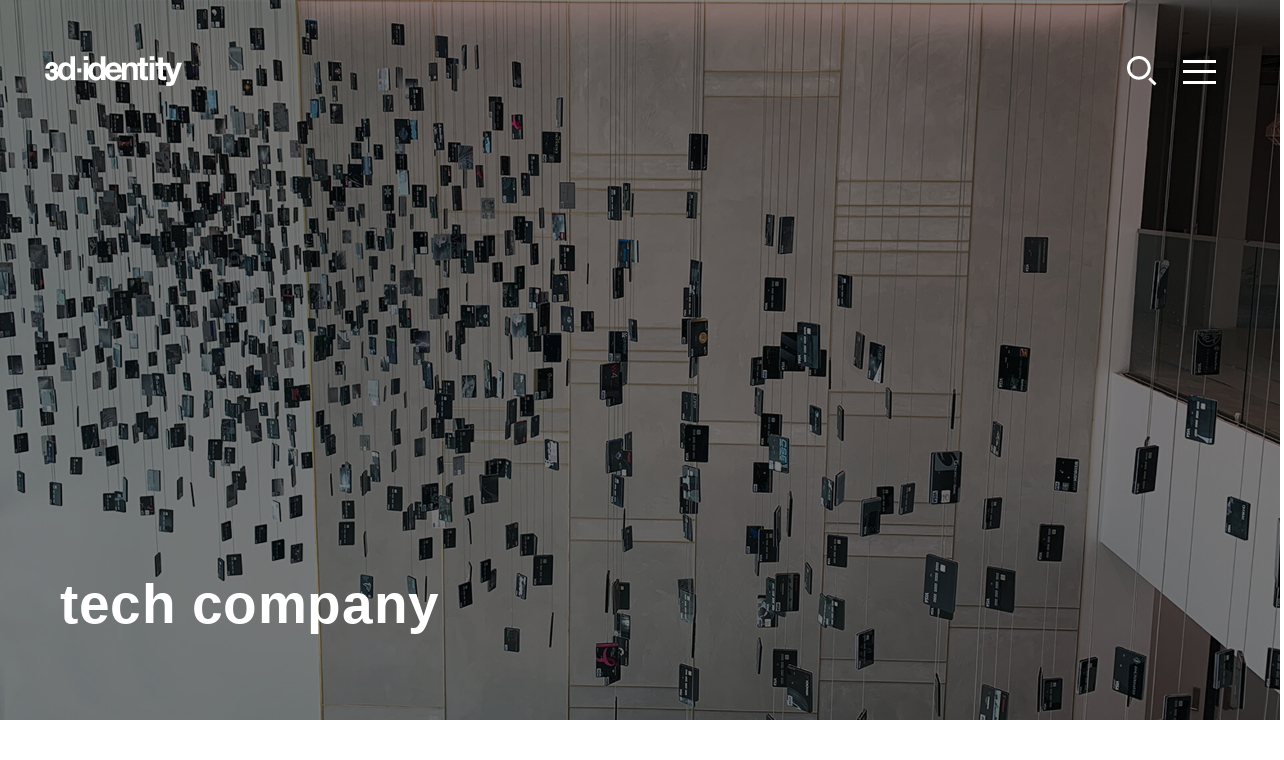

--- FILE ---
content_type: text/html; charset=UTF-8
request_url: https://www.3d-identity.com/work/private-client/
body_size: 8167
content:
<!doctype html>
<html lang="en-US">
<head>
	<meta charset="UTF-8">
	<meta name="viewport" content="width=device-width, initial-scale=1.0">
	<meta http-equiv="X-UA-Compatible" content="ie=edge">
  <meta name="google-site-verification" content="mRgp6nDNuy9vGi2xHJXByNXTVLrrGghGbrvNREXCeBo" />
	<!-- favicon -->
	<link rel="icon" type="image/png" href="https://www.3d-identity.com/wp-content/themes/elements/assets/images/favicon/favicon-32x32.png" sizes="32x32" />
	<link rel="icon" type="image/png" href="https://www.3d-identity.com/wp-content/themes/elements/assets/images/favicon/favicon-16x16.png" sizes="16x16" />
	<!-- link -->
	<link rel="stylesheet" href="https://www.3d-identity.com/wp-content/themes/elements/assets/css/bootstrap.min.css">
	<link rel='stylesheet' href='https://www.3d-identity.com/wp-content/themes/elements/assets/css/font-awesome.css'>
	<link rel='stylesheet' href='https://www.3d-identity.com/wp-content/themes/elements/assets/css/slick.css'>
	<link rel='stylesheet' href='https://www.3d-identity.com/wp-content/themes/elements/assets/css/aos.css'>
	<link rel="stylesheet" href="https://www.3d-identity.com/wp-content/themes/elements/assets/css/font.css">
	<link rel="stylesheet" href="https://www.3d-identity.com/wp-content/themes/elements/assets/css/main.css">
	<link rel="stylesheet" href="https://www.3d-identity.com/wp-content/themes/elements/assets/css/responsive.css">
	<title>Tech Company &#8211; 3d-identity</title>
<meta name='robots' content='max-image-preview:large' />
<link rel="alternate" type="application/rss+xml" title="3d-identity &raquo; Feed" href="https://www.3d-identity.com/feed/" />
<link rel="alternate" type="application/rss+xml" title="3d-identity &raquo; Comments Feed" href="https://www.3d-identity.com/comments/feed/" />
<script>
window._wpemojiSettings = {"baseUrl":"https:\/\/s.w.org\/images\/core\/emoji\/14.0.0\/72x72\/","ext":".png","svgUrl":"https:\/\/s.w.org\/images\/core\/emoji\/14.0.0\/svg\/","svgExt":".svg","source":{"concatemoji":"https:\/\/www.3d-identity.com\/wp-includes\/js\/wp-emoji-release.min.js?ver=6.2"}};
/*! This file is auto-generated */
!function(e,a,t){var n,r,o,i=a.createElement("canvas"),p=i.getContext&&i.getContext("2d");function s(e,t){p.clearRect(0,0,i.width,i.height),p.fillText(e,0,0);e=i.toDataURL();return p.clearRect(0,0,i.width,i.height),p.fillText(t,0,0),e===i.toDataURL()}function c(e){var t=a.createElement("script");t.src=e,t.defer=t.type="text/javascript",a.getElementsByTagName("head")[0].appendChild(t)}for(o=Array("flag","emoji"),t.supports={everything:!0,everythingExceptFlag:!0},r=0;r<o.length;r++)t.supports[o[r]]=function(e){if(p&&p.fillText)switch(p.textBaseline="top",p.font="600 32px Arial",e){case"flag":return s("\ud83c\udff3\ufe0f\u200d\u26a7\ufe0f","\ud83c\udff3\ufe0f\u200b\u26a7\ufe0f")?!1:!s("\ud83c\uddfa\ud83c\uddf3","\ud83c\uddfa\u200b\ud83c\uddf3")&&!s("\ud83c\udff4\udb40\udc67\udb40\udc62\udb40\udc65\udb40\udc6e\udb40\udc67\udb40\udc7f","\ud83c\udff4\u200b\udb40\udc67\u200b\udb40\udc62\u200b\udb40\udc65\u200b\udb40\udc6e\u200b\udb40\udc67\u200b\udb40\udc7f");case"emoji":return!s("\ud83e\udef1\ud83c\udffb\u200d\ud83e\udef2\ud83c\udfff","\ud83e\udef1\ud83c\udffb\u200b\ud83e\udef2\ud83c\udfff")}return!1}(o[r]),t.supports.everything=t.supports.everything&&t.supports[o[r]],"flag"!==o[r]&&(t.supports.everythingExceptFlag=t.supports.everythingExceptFlag&&t.supports[o[r]]);t.supports.everythingExceptFlag=t.supports.everythingExceptFlag&&!t.supports.flag,t.DOMReady=!1,t.readyCallback=function(){t.DOMReady=!0},t.supports.everything||(n=function(){t.readyCallback()},a.addEventListener?(a.addEventListener("DOMContentLoaded",n,!1),e.addEventListener("load",n,!1)):(e.attachEvent("onload",n),a.attachEvent("onreadystatechange",function(){"complete"===a.readyState&&t.readyCallback()})),(e=t.source||{}).concatemoji?c(e.concatemoji):e.wpemoji&&e.twemoji&&(c(e.twemoji),c(e.wpemoji)))}(window,document,window._wpemojiSettings);
</script>
<style>
img.wp-smiley,
img.emoji {
	display: inline !important;
	border: none !important;
	box-shadow: none !important;
	height: 1em !important;
	width: 1em !important;
	margin: 0 0.07em !important;
	vertical-align: -0.1em !important;
	background: none !important;
	padding: 0 !important;
}
</style>
	<link rel='stylesheet' id='sbi_styles-css' href='https://www.3d-identity.com/wp-content/plugins/instagram-feed/css/sbi-styles.min.css?ver=6.1.4' media='all' />
<link rel='stylesheet' id='wp-block-library-css' href='https://www.3d-identity.com/wp-includes/css/dist/block-library/style.min.css?ver=6.2' media='all' />
<link rel='stylesheet' id='classic-theme-styles-css' href='https://www.3d-identity.com/wp-includes/css/classic-themes.min.css?ver=6.2' media='all' />
<style id='global-styles-inline-css'>
body{--wp--preset--color--black: #000000;--wp--preset--color--cyan-bluish-gray: #abb8c3;--wp--preset--color--white: #ffffff;--wp--preset--color--pale-pink: #f78da7;--wp--preset--color--vivid-red: #cf2e2e;--wp--preset--color--luminous-vivid-orange: #ff6900;--wp--preset--color--luminous-vivid-amber: #fcb900;--wp--preset--color--light-green-cyan: #7bdcb5;--wp--preset--color--vivid-green-cyan: #00d084;--wp--preset--color--pale-cyan-blue: #8ed1fc;--wp--preset--color--vivid-cyan-blue: #0693e3;--wp--preset--color--vivid-purple: #9b51e0;--wp--preset--gradient--vivid-cyan-blue-to-vivid-purple: linear-gradient(135deg,rgba(6,147,227,1) 0%,rgb(155,81,224) 100%);--wp--preset--gradient--light-green-cyan-to-vivid-green-cyan: linear-gradient(135deg,rgb(122,220,180) 0%,rgb(0,208,130) 100%);--wp--preset--gradient--luminous-vivid-amber-to-luminous-vivid-orange: linear-gradient(135deg,rgba(252,185,0,1) 0%,rgba(255,105,0,1) 100%);--wp--preset--gradient--luminous-vivid-orange-to-vivid-red: linear-gradient(135deg,rgba(255,105,0,1) 0%,rgb(207,46,46) 100%);--wp--preset--gradient--very-light-gray-to-cyan-bluish-gray: linear-gradient(135deg,rgb(238,238,238) 0%,rgb(169,184,195) 100%);--wp--preset--gradient--cool-to-warm-spectrum: linear-gradient(135deg,rgb(74,234,220) 0%,rgb(151,120,209) 20%,rgb(207,42,186) 40%,rgb(238,44,130) 60%,rgb(251,105,98) 80%,rgb(254,248,76) 100%);--wp--preset--gradient--blush-light-purple: linear-gradient(135deg,rgb(255,206,236) 0%,rgb(152,150,240) 100%);--wp--preset--gradient--blush-bordeaux: linear-gradient(135deg,rgb(254,205,165) 0%,rgb(254,45,45) 50%,rgb(107,0,62) 100%);--wp--preset--gradient--luminous-dusk: linear-gradient(135deg,rgb(255,203,112) 0%,rgb(199,81,192) 50%,rgb(65,88,208) 100%);--wp--preset--gradient--pale-ocean: linear-gradient(135deg,rgb(255,245,203) 0%,rgb(182,227,212) 50%,rgb(51,167,181) 100%);--wp--preset--gradient--electric-grass: linear-gradient(135deg,rgb(202,248,128) 0%,rgb(113,206,126) 100%);--wp--preset--gradient--midnight: linear-gradient(135deg,rgb(2,3,129) 0%,rgb(40,116,252) 100%);--wp--preset--duotone--dark-grayscale: url('#wp-duotone-dark-grayscale');--wp--preset--duotone--grayscale: url('#wp-duotone-grayscale');--wp--preset--duotone--purple-yellow: url('#wp-duotone-purple-yellow');--wp--preset--duotone--blue-red: url('#wp-duotone-blue-red');--wp--preset--duotone--midnight: url('#wp-duotone-midnight');--wp--preset--duotone--magenta-yellow: url('#wp-duotone-magenta-yellow');--wp--preset--duotone--purple-green: url('#wp-duotone-purple-green');--wp--preset--duotone--blue-orange: url('#wp-duotone-blue-orange');--wp--preset--font-size--small: 13px;--wp--preset--font-size--medium: 20px;--wp--preset--font-size--large: 36px;--wp--preset--font-size--x-large: 42px;--wp--preset--spacing--20: 0.44rem;--wp--preset--spacing--30: 0.67rem;--wp--preset--spacing--40: 1rem;--wp--preset--spacing--50: 1.5rem;--wp--preset--spacing--60: 2.25rem;--wp--preset--spacing--70: 3.38rem;--wp--preset--spacing--80: 5.06rem;--wp--preset--shadow--natural: 6px 6px 9px rgba(0, 0, 0, 0.2);--wp--preset--shadow--deep: 12px 12px 50px rgba(0, 0, 0, 0.4);--wp--preset--shadow--sharp: 6px 6px 0px rgba(0, 0, 0, 0.2);--wp--preset--shadow--outlined: 6px 6px 0px -3px rgba(255, 255, 255, 1), 6px 6px rgba(0, 0, 0, 1);--wp--preset--shadow--crisp: 6px 6px 0px rgba(0, 0, 0, 1);}:where(.is-layout-flex){gap: 0.5em;}body .is-layout-flow > .alignleft{float: left;margin-inline-start: 0;margin-inline-end: 2em;}body .is-layout-flow > .alignright{float: right;margin-inline-start: 2em;margin-inline-end: 0;}body .is-layout-flow > .aligncenter{margin-left: auto !important;margin-right: auto !important;}body .is-layout-constrained > .alignleft{float: left;margin-inline-start: 0;margin-inline-end: 2em;}body .is-layout-constrained > .alignright{float: right;margin-inline-start: 2em;margin-inline-end: 0;}body .is-layout-constrained > .aligncenter{margin-left: auto !important;margin-right: auto !important;}body .is-layout-constrained > :where(:not(.alignleft):not(.alignright):not(.alignfull)){max-width: var(--wp--style--global--content-size);margin-left: auto !important;margin-right: auto !important;}body .is-layout-constrained > .alignwide{max-width: var(--wp--style--global--wide-size);}body .is-layout-flex{display: flex;}body .is-layout-flex{flex-wrap: wrap;align-items: center;}body .is-layout-flex > *{margin: 0;}:where(.wp-block-columns.is-layout-flex){gap: 2em;}.has-black-color{color: var(--wp--preset--color--black) !important;}.has-cyan-bluish-gray-color{color: var(--wp--preset--color--cyan-bluish-gray) !important;}.has-white-color{color: var(--wp--preset--color--white) !important;}.has-pale-pink-color{color: var(--wp--preset--color--pale-pink) !important;}.has-vivid-red-color{color: var(--wp--preset--color--vivid-red) !important;}.has-luminous-vivid-orange-color{color: var(--wp--preset--color--luminous-vivid-orange) !important;}.has-luminous-vivid-amber-color{color: var(--wp--preset--color--luminous-vivid-amber) !important;}.has-light-green-cyan-color{color: var(--wp--preset--color--light-green-cyan) !important;}.has-vivid-green-cyan-color{color: var(--wp--preset--color--vivid-green-cyan) !important;}.has-pale-cyan-blue-color{color: var(--wp--preset--color--pale-cyan-blue) !important;}.has-vivid-cyan-blue-color{color: var(--wp--preset--color--vivid-cyan-blue) !important;}.has-vivid-purple-color{color: var(--wp--preset--color--vivid-purple) !important;}.has-black-background-color{background-color: var(--wp--preset--color--black) !important;}.has-cyan-bluish-gray-background-color{background-color: var(--wp--preset--color--cyan-bluish-gray) !important;}.has-white-background-color{background-color: var(--wp--preset--color--white) !important;}.has-pale-pink-background-color{background-color: var(--wp--preset--color--pale-pink) !important;}.has-vivid-red-background-color{background-color: var(--wp--preset--color--vivid-red) !important;}.has-luminous-vivid-orange-background-color{background-color: var(--wp--preset--color--luminous-vivid-orange) !important;}.has-luminous-vivid-amber-background-color{background-color: var(--wp--preset--color--luminous-vivid-amber) !important;}.has-light-green-cyan-background-color{background-color: var(--wp--preset--color--light-green-cyan) !important;}.has-vivid-green-cyan-background-color{background-color: var(--wp--preset--color--vivid-green-cyan) !important;}.has-pale-cyan-blue-background-color{background-color: var(--wp--preset--color--pale-cyan-blue) !important;}.has-vivid-cyan-blue-background-color{background-color: var(--wp--preset--color--vivid-cyan-blue) !important;}.has-vivid-purple-background-color{background-color: var(--wp--preset--color--vivid-purple) !important;}.has-black-border-color{border-color: var(--wp--preset--color--black) !important;}.has-cyan-bluish-gray-border-color{border-color: var(--wp--preset--color--cyan-bluish-gray) !important;}.has-white-border-color{border-color: var(--wp--preset--color--white) !important;}.has-pale-pink-border-color{border-color: var(--wp--preset--color--pale-pink) !important;}.has-vivid-red-border-color{border-color: var(--wp--preset--color--vivid-red) !important;}.has-luminous-vivid-orange-border-color{border-color: var(--wp--preset--color--luminous-vivid-orange) !important;}.has-luminous-vivid-amber-border-color{border-color: var(--wp--preset--color--luminous-vivid-amber) !important;}.has-light-green-cyan-border-color{border-color: var(--wp--preset--color--light-green-cyan) !important;}.has-vivid-green-cyan-border-color{border-color: var(--wp--preset--color--vivid-green-cyan) !important;}.has-pale-cyan-blue-border-color{border-color: var(--wp--preset--color--pale-cyan-blue) !important;}.has-vivid-cyan-blue-border-color{border-color: var(--wp--preset--color--vivid-cyan-blue) !important;}.has-vivid-purple-border-color{border-color: var(--wp--preset--color--vivid-purple) !important;}.has-vivid-cyan-blue-to-vivid-purple-gradient-background{background: var(--wp--preset--gradient--vivid-cyan-blue-to-vivid-purple) !important;}.has-light-green-cyan-to-vivid-green-cyan-gradient-background{background: var(--wp--preset--gradient--light-green-cyan-to-vivid-green-cyan) !important;}.has-luminous-vivid-amber-to-luminous-vivid-orange-gradient-background{background: var(--wp--preset--gradient--luminous-vivid-amber-to-luminous-vivid-orange) !important;}.has-luminous-vivid-orange-to-vivid-red-gradient-background{background: var(--wp--preset--gradient--luminous-vivid-orange-to-vivid-red) !important;}.has-very-light-gray-to-cyan-bluish-gray-gradient-background{background: var(--wp--preset--gradient--very-light-gray-to-cyan-bluish-gray) !important;}.has-cool-to-warm-spectrum-gradient-background{background: var(--wp--preset--gradient--cool-to-warm-spectrum) !important;}.has-blush-light-purple-gradient-background{background: var(--wp--preset--gradient--blush-light-purple) !important;}.has-blush-bordeaux-gradient-background{background: var(--wp--preset--gradient--blush-bordeaux) !important;}.has-luminous-dusk-gradient-background{background: var(--wp--preset--gradient--luminous-dusk) !important;}.has-pale-ocean-gradient-background{background: var(--wp--preset--gradient--pale-ocean) !important;}.has-electric-grass-gradient-background{background: var(--wp--preset--gradient--electric-grass) !important;}.has-midnight-gradient-background{background: var(--wp--preset--gradient--midnight) !important;}.has-small-font-size{font-size: var(--wp--preset--font-size--small) !important;}.has-medium-font-size{font-size: var(--wp--preset--font-size--medium) !important;}.has-large-font-size{font-size: var(--wp--preset--font-size--large) !important;}.has-x-large-font-size{font-size: var(--wp--preset--font-size--x-large) !important;}
.wp-block-navigation a:where(:not(.wp-element-button)){color: inherit;}
:where(.wp-block-columns.is-layout-flex){gap: 2em;}
.wp-block-pullquote{font-size: 1.5em;line-height: 1.6;}
</style>
<link rel='stylesheet' id='elements-style-css' href='https://www.3d-identity.com/wp-content/themes/elements/style.css?ver=1.0.0' media='all' />
<link rel="https://api.w.org/" href="https://www.3d-identity.com/wp-json/" /><link rel="alternate" type="application/json" href="https://www.3d-identity.com/wp-json/wp/v2/pages/1628" /><link rel="EditURI" type="application/rsd+xml" title="RSD" href="https://www.3d-identity.com/xmlrpc.php?rsd" />
<link rel="wlwmanifest" type="application/wlwmanifest+xml" href="https://www.3d-identity.com/wp-includes/wlwmanifest.xml" />
<meta name="generator" content="WordPress 6.2" />
<link rel="canonical" href="https://www.3d-identity.com/work/private-client/" />
<link rel='shortlink' href='https://www.3d-identity.com/?p=1628' />
<link rel="alternate" type="application/json+oembed" href="https://www.3d-identity.com/wp-json/oembed/1.0/embed?url=https%3A%2F%2Fwww.3d-identity.com%2Fwork%2Fprivate-client%2F" />
<link rel="alternate" type="text/xml+oembed" href="https://www.3d-identity.com/wp-json/oembed/1.0/embed?url=https%3A%2F%2Fwww.3d-identity.com%2Fwork%2Fprivate-client%2F&#038;format=xml" />
<link rel="icon" href="https://www.3d-identity.com/wp-content/uploads/2024/01/cropped-3DI-Logo-32x32.png" sizes="32x32" />
<link rel="icon" href="https://www.3d-identity.com/wp-content/uploads/2024/01/cropped-3DI-Logo-192x192.png" sizes="192x192" />
<link rel="apple-touch-icon" href="https://www.3d-identity.com/wp-content/uploads/2024/01/cropped-3DI-Logo-180x180.png" />
<meta name="msapplication-TileImage" content="https://www.3d-identity.com/wp-content/uploads/2024/01/cropped-3DI-Logo-270x270.png" />
		<style id="wp-custom-css">
			.the-company-info p {
	display: none
}

.the-company-info h3 {
	display: none	
}
.btn-black {
	border-width: 3px;
}
.btn-white {
	border-width: 3px;
}
 
/* News Page Styling */

#primary article:first-of-type {
	padding-top: 200px;
	min-height: 300px !important;
}

article.category-3di_news {
	padding-top: 200px;
	padding: 20px;
	background-color: #1f1f1f;
	color: #ffffff;
	display: block;	
	width: 100%;
	min-height: 200px;
    overflow-y: auto;
}

article.category-3di_news h1, article.category-3di_news h2, article.category-3di_news a {
	color: #52b9e4;		
}

article.category-3di_news h2 {
	margin-top: 40px;
}

.category-3di_news a.post-thumbnail img {
	width: 256px;
	height: 192px;	
	float: left;
	display: block;
}

.category-3di_news .entry-content {
	width: 66%;
	float: left;
	display: block;
	margin-left: 40px;
}

.category-3di_news .entry-content p {
	display: block;
}
.category-3di_news .entry-footer, .category-3di_blog .entry-meta {
	display: none;
}
#comments {
	display: none;
	}
	


.di-banner-text-heading h1 {
    text-transform: lowercase; font-family: helvetica;
}
	
.passion-heading-left h2 {
    text-transform: lowercase; 
		font-family: helvetica;
}
	
h3 {
    text-transform: lowercase; 
		font-family: helvetica;
}

.footer-heading h2 {
    text-transform: lowercase; 
	font-family: helvetica;
}

.navigation ul li {
	text-transform: lowercase; 
	font-family: helvetica;
}

.banner-caption h1 {
	text-transform: lowercase; 
	font-family: helvetica; 
	margin-top: -15px
}

.banner-caption span {
	font-size: 28px;
	text-transform: lowercase;
}

.workdetails-left-heading h2 {
	text-transform: lowercase; 
	font-family: helvetica; 
}

.workdetails-left-heading h2 i {
	font-style: normal; 
	font-size: 22px; 
	color: #52b9e4; 
	margin-bottom: -10px; 
	margin-top: 12px
}

.workdetails-left-heading p { 
	text-transform: lowercase;
}

.workdetails-right-content h3 {
	text-transform: lowercase; 
	font-family: helvetica;
	margin-top: -36px
}

.workproject-bg h3 {
	text-transform: lowercase; 
	font-family: helvetica;
}

.whoweare-content h2 {
	text-transform: lowercase; 
	font-family: helvetica;
}
.whoweare-heading h3 {
	text-transform: lowercase; 
	font-family: helvetica;
}
.about-we-do-section.aos-animate .whywho-col-heading h3 {
	text-transform: lowercase; 
	font-family: helvetica;
} 

.about-we-do-section .whywho-col-heading h3 {
	text-transform: lowercase; 
	font-family: helvetica;
}

.thumbnail-hd h3 {
	text-transform: lowercase; 
	font-family: helvetica;
}

.about-how-section .whywho-col-heading h3 {
	text-transform: lowercase; 
	font-family: helvetica;
}

.about-clients-logo h2 {
	text-transform: lowercase; 
	font-family: helvetica;
}

.footer-menu h3 {
			text-transform: lowercase; 
			font-family: helvetica; 
			font-family: helvetica;
}

.footer-menu ul li {
	text-transform: lowercase;
}

.footer-menu p a { 
	text-transform: lowercase
}

.workdetails-left-heading h2 {
	text-transform: lowercase; 
	font-family: helvetica;
}

.team-content-info h3 {
			text-transform: lowercase; 
			font-family: helvetica;
}

.h3di-content-info h1 {
    text-transform: lowercase; 
		font-family: helvetica;
}

body {
  font-family: Helvetica;
}

h3 {
	font-family: helvetica;}

h4 {
		font-family: helvetica neue;
}

h5 {
		font-family: helvetica;
}

h6 {
    font-family: helvetica;
    text-transform: lowercase;
}

p {
		font-family: helvetica;
}

li{
	font-family: helvetica;
}

.btn-white{
    font-family: helvetica;
}

.btn-black{
    font-family: helvetica;
}

.first-screen-heading h1 {
      text-transform: lowercase;
      font-family: helvetica;
}

.navigation ul li {
    font-family: helvetica;
}

.h3di-content-info .btn-white{
    font-family: helvetica;
}

.footer-heading h2{
    text-transform: lowercase;
    font-family: helvetica;
}

.copyright p{
    font-family: helvetica;
    text-transform: lowercase;
}

.banner-caption h1 {
	text-transform: lowercase;
	font-family: helvetica;
}

.banner-caption p{
  font-family: helvetica;
	text-transform: lowercase;
}

.creating-inspiring h2{
 
  font-family: helvetica;
  
}

.creating-inspiring p {
    font-family: helvetica;
 
}

.creating-hidden {
    font-family: helvetica;

}

.whoweare-heading h3{
  font-family: helvetica;
  text-transform: lowercase;
}

.whoweare-content h2 {
    text-transform: lowercase;
    font-family: helvetica;
}

.whoweare-content p {
    font-family: helvetica;
  
}
.bg-back-heading {
    font-family: helvetica;
    text-transform: lowercase;
    text-align: center;
}
.text-scroll div, .text-scroll2 div {
  font-family: helvetica;
  text-transform: lowercase;
 
}
.team-content-info h3{
  text-transform: lowercase;
  font-family: helvetica;
  
}
.teampopup-content-popup-mob h3 {
    text-transform: lowercase;
    font-family: helvetica;
    position: relative;
}

.follow-heading h4{
    font-family: helvetica;
    text-transform: lowercase;
}
.default-section .creating-inspiring h2{
	font-family: helvetica; text-transform: lowercase; font-size: 45px; line-height: 35px; color: #52B9E4; letter-spacing: 0.56px;
}

.c-team_item {
	font-family: helvetica;
}

.location-info h3 {
    font-family: helvetica;
}

.gfield_label {   
    font-family: helvetica;
}

.medium {
    font-family: helvetica;
}

.form-gform-wrapper .gform_button.button { 
	font-family: helvetica ;  
}

.large {
    font-family: helvetica; 
}

.thank-error-text h1 {
  font-family: helvetica;
  text-transform: lowercase; 
}
.thank-error-text p{
  font-family: helvetica;
}

input.search-field {
    font-family: helvetica;
}

input.search-submit {
    font-family: helvetica;
    text-transform: lowercase;

}

.workproject-info-heading h3 {
	text-transform: capitalize
}

.workproject-info-heading span {
	text-transform: capitalize
}

/* Change post background to white */
article.category-3di_news {
	background-color: #ffffff
}
.single-post .header{ background-color: #000000
}
/* Change post text to black */
.post-type-archive-post .post,
.post-type-archive-post .post-content,
.post-type-archive-post .entry-title,
.post-type-archive-post .entry-content,
.post-type-archive-post .post-meta,
.post-type-archive-post p,
.post-type-archive-post h1,
.post-type-archive-post h2,
.post-type-archive-post h3,
.post-type-archive-post h4,
.post-type-archive-post h5,
.post-type-archive-post h6 {
    color: black;
}
/* Make featured image stretch across the page */
.featured-image img, .post-thumbnail img {
    width: 100%; 
    height: auto; 
    max-height: 300px; 
    object-fit: cover; 
    display: block;
    margin: 0 auto;
	box-sizing: content-box
}
.post-content {
    padding: 20px;
}

/* Reduce h1 size on posts page */
.single-post .entry-header h1 {
    font-size: 40px; 
    line-height: 44px; text-transform: lowercase;
  font-family: helvetica;
}
.single-post .entry-header h1 {
    padding-left: 40px; 
    padding-right: 20px;
	max-width: 60%; 
}

article.category-3di_news {padding: 0px;
}
.entry-meta {
display:none;
}
.editor-styles-wrapper #block-7c691b50-bedc-4de2-98c5-2a428282d335.wp-block-uagb-container .block-editor-block-list__block {
    color: black;
}
.wp-block-button {padding-bottom: 30px;
}		</style>
		</head>

<body class="page-template page-template-templates page-template-work-details page-template-templateswork-details-php page page-id-1628 page-child parent-pageid-19 no-sidebar">
	<svg xmlns="http://www.w3.org/2000/svg" viewBox="0 0 0 0" width="0" height="0" focusable="false" role="none" style="visibility: hidden; position: absolute; left: -9999px; overflow: hidden;" ><defs><filter id="wp-duotone-dark-grayscale"><feColorMatrix color-interpolation-filters="sRGB" type="matrix" values=" .299 .587 .114 0 0 .299 .587 .114 0 0 .299 .587 .114 0 0 .299 .587 .114 0 0 " /><feComponentTransfer color-interpolation-filters="sRGB" ><feFuncR type="table" tableValues="0 0.49803921568627" /><feFuncG type="table" tableValues="0 0.49803921568627" /><feFuncB type="table" tableValues="0 0.49803921568627" /><feFuncA type="table" tableValues="1 1" /></feComponentTransfer><feComposite in2="SourceGraphic" operator="in" /></filter></defs></svg><svg xmlns="http://www.w3.org/2000/svg" viewBox="0 0 0 0" width="0" height="0" focusable="false" role="none" style="visibility: hidden; position: absolute; left: -9999px; overflow: hidden;" ><defs><filter id="wp-duotone-grayscale"><feColorMatrix color-interpolation-filters="sRGB" type="matrix" values=" .299 .587 .114 0 0 .299 .587 .114 0 0 .299 .587 .114 0 0 .299 .587 .114 0 0 " /><feComponentTransfer color-interpolation-filters="sRGB" ><feFuncR type="table" tableValues="0 1" /><feFuncG type="table" tableValues="0 1" /><feFuncB type="table" tableValues="0 1" /><feFuncA type="table" tableValues="1 1" /></feComponentTransfer><feComposite in2="SourceGraphic" operator="in" /></filter></defs></svg><svg xmlns="http://www.w3.org/2000/svg" viewBox="0 0 0 0" width="0" height="0" focusable="false" role="none" style="visibility: hidden; position: absolute; left: -9999px; overflow: hidden;" ><defs><filter id="wp-duotone-purple-yellow"><feColorMatrix color-interpolation-filters="sRGB" type="matrix" values=" .299 .587 .114 0 0 .299 .587 .114 0 0 .299 .587 .114 0 0 .299 .587 .114 0 0 " /><feComponentTransfer color-interpolation-filters="sRGB" ><feFuncR type="table" tableValues="0.54901960784314 0.98823529411765" /><feFuncG type="table" tableValues="0 1" /><feFuncB type="table" tableValues="0.71764705882353 0.25490196078431" /><feFuncA type="table" tableValues="1 1" /></feComponentTransfer><feComposite in2="SourceGraphic" operator="in" /></filter></defs></svg><svg xmlns="http://www.w3.org/2000/svg" viewBox="0 0 0 0" width="0" height="0" focusable="false" role="none" style="visibility: hidden; position: absolute; left: -9999px; overflow: hidden;" ><defs><filter id="wp-duotone-blue-red"><feColorMatrix color-interpolation-filters="sRGB" type="matrix" values=" .299 .587 .114 0 0 .299 .587 .114 0 0 .299 .587 .114 0 0 .299 .587 .114 0 0 " /><feComponentTransfer color-interpolation-filters="sRGB" ><feFuncR type="table" tableValues="0 1" /><feFuncG type="table" tableValues="0 0.27843137254902" /><feFuncB type="table" tableValues="0.5921568627451 0.27843137254902" /><feFuncA type="table" tableValues="1 1" /></feComponentTransfer><feComposite in2="SourceGraphic" operator="in" /></filter></defs></svg><svg xmlns="http://www.w3.org/2000/svg" viewBox="0 0 0 0" width="0" height="0" focusable="false" role="none" style="visibility: hidden; position: absolute; left: -9999px; overflow: hidden;" ><defs><filter id="wp-duotone-midnight"><feColorMatrix color-interpolation-filters="sRGB" type="matrix" values=" .299 .587 .114 0 0 .299 .587 .114 0 0 .299 .587 .114 0 0 .299 .587 .114 0 0 " /><feComponentTransfer color-interpolation-filters="sRGB" ><feFuncR type="table" tableValues="0 0" /><feFuncG type="table" tableValues="0 0.64705882352941" /><feFuncB type="table" tableValues="0 1" /><feFuncA type="table" tableValues="1 1" /></feComponentTransfer><feComposite in2="SourceGraphic" operator="in" /></filter></defs></svg><svg xmlns="http://www.w3.org/2000/svg" viewBox="0 0 0 0" width="0" height="0" focusable="false" role="none" style="visibility: hidden; position: absolute; left: -9999px; overflow: hidden;" ><defs><filter id="wp-duotone-magenta-yellow"><feColorMatrix color-interpolation-filters="sRGB" type="matrix" values=" .299 .587 .114 0 0 .299 .587 .114 0 0 .299 .587 .114 0 0 .299 .587 .114 0 0 " /><feComponentTransfer color-interpolation-filters="sRGB" ><feFuncR type="table" tableValues="0.78039215686275 1" /><feFuncG type="table" tableValues="0 0.94901960784314" /><feFuncB type="table" tableValues="0.35294117647059 0.47058823529412" /><feFuncA type="table" tableValues="1 1" /></feComponentTransfer><feComposite in2="SourceGraphic" operator="in" /></filter></defs></svg><svg xmlns="http://www.w3.org/2000/svg" viewBox="0 0 0 0" width="0" height="0" focusable="false" role="none" style="visibility: hidden; position: absolute; left: -9999px; overflow: hidden;" ><defs><filter id="wp-duotone-purple-green"><feColorMatrix color-interpolation-filters="sRGB" type="matrix" values=" .299 .587 .114 0 0 .299 .587 .114 0 0 .299 .587 .114 0 0 .299 .587 .114 0 0 " /><feComponentTransfer color-interpolation-filters="sRGB" ><feFuncR type="table" tableValues="0.65098039215686 0.40392156862745" /><feFuncG type="table" tableValues="0 1" /><feFuncB type="table" tableValues="0.44705882352941 0.4" /><feFuncA type="table" tableValues="1 1" /></feComponentTransfer><feComposite in2="SourceGraphic" operator="in" /></filter></defs></svg><svg xmlns="http://www.w3.org/2000/svg" viewBox="0 0 0 0" width="0" height="0" focusable="false" role="none" style="visibility: hidden; position: absolute; left: -9999px; overflow: hidden;" ><defs><filter id="wp-duotone-blue-orange"><feColorMatrix color-interpolation-filters="sRGB" type="matrix" values=" .299 .587 .114 0 0 .299 .587 .114 0 0 .299 .587 .114 0 0 .299 .587 .114 0 0 " /><feComponentTransfer color-interpolation-filters="sRGB" ><feFuncR type="table" tableValues="0.098039215686275 1" /><feFuncG type="table" tableValues="0 0.66274509803922" /><feFuncB type="table" tableValues="0.84705882352941 0.41960784313725" /><feFuncA type="table" tableValues="1 1" /></feComponentTransfer><feComposite in2="SourceGraphic" operator="in" /></filter></defs></svg>	<div class="menu-overlay"></div>
	<!-- FIRST SCREEN SECTION START -->
		<!-- Header Start -->
		<div class="header header-inner" id="myHeader">
		<div class="container-fluid">
			<div class="header-warp">
				<div class="logo">
																<a class="" href="https://www.3d-identity.com">
							<img src="https://www.3d-identity.com/wp-content/uploads/2023/09/3DI-Logo-1.svg" alt="" title="3DI - Logo"  />						</a>
									</div>
				<div class="main-nav">
											<div class="search-icon">
							<a href="javascript:void(0)"  class="search-toggle"> <img src="https://www.3d-identity.com/wp-content/themes/elements/assets/images/search-icon.svg" alt=""> </a>
							<form action="https://www.3d-identity.com/" id="searchform" method="get" class="search-box">
								<div class="flied-search-mid">
									<input type="text" name="s" class="text search-input" id="searchfield" placeholder="" value=""  autocomplete="off">
									<span class="serach-error" style="display:none; color:red; line-height:40px;">Please enter a search term.</span>
								</div>
								<img class="close-search" src="https://www.3d-identity.com/wp-content/themes/elements/assets/images/close.svg" alt="close">
							</form>
						</div>
																<div class="menu-bar">
							<span></span>
							<span></span>
							<span></span>
							<span></span>
							<span></span>
							<span></span>
						</div>
						<div class="navigation">
															<nav class="mobile-scroll">
									<div class="nav-manu">
										<div class="menu-header-menu-container"><ul id="menu-header-menu" class="menu"><li id="menu-item-48" class="menu-item menu-item-type-post_type menu-item-object-page menu-item-48"><a href="https://www.3d-identity.com/our-team/">Our Team</a></li>
<li id="menu-item-49" class="menu-item menu-item-type-post_type menu-item-object-page current-page-ancestor menu-item-49"><a href="https://www.3d-identity.com/work/">Our Work</a></li>
<li id="menu-item-3605" class="menu-item menu-item-type-post_type menu-item-object-page menu-item-3605"><a href="https://www.3d-identity.com/home/markets/">Markets</a></li>
<li id="menu-item-46" class="menu-item menu-item-type-post_type menu-item-object-page menu-item-46"><a href="https://www.3d-identity.com/about/">About Us</a></li>
<li id="menu-item-47" class="menu-item menu-item-type-post_type menu-item-object-page menu-item-47"><a href="https://www.3d-identity.com/contact/">Contact Us</a></li>
</ul></div>									</div>
								</nav>
														<div class="header-social-icon">
																	
												<a class="insta-icon" href="https://www.instagram.com/3d_identity/?img_index=1" target="_blank">
													<img src="https://www.3d-identity.com/wp-content/uploads/2021/11/instagram-icon.svg" alt="" title="instagram-icon"  class="frnt-social-icon" />													<img src="https://www.3d-identity.com/wp-content/uploads/2021/11/instagram-icon-hover.svg" alt="" title="instagram-icon-hover"  class="hover-social-icon" />												</a>
																					
												<a class="linkdin-icon" href="https://www.linkedin.com/company/3d-identity/" target="_blank">
													<img src="https://www.3d-identity.com/wp-content/uploads/2021/11/linkdin-icon.svg" alt="" title="linkdin-icon"  class="frnt-social-icon" />													<img src="https://www.3d-identity.com/wp-content/uploads/2021/11/linkdin-icon-hover.svg" alt="" title="linkdin-icon-hover"  class="hover-social-icon" />												</a>
																					
												<a class="linkdin-icon" href="https://www.youtube.com/@3DIdentity" target="_blank">
													<img src="https://www.3d-identity.com/wp-content/uploads/2024/01/Youtube-Icon_52-blue.png" alt="" title="Youtube Icon_52-blue"  class="frnt-social-icon" />													<img src="https://www.3d-identity.com/wp-content/uploads/2024/01/Youtube-Icon_52-w.png" alt="" title="Youtube Icon_52-w"  class="hover-social-icon" />												</a>
																																													</div>
						</div>
									</div>
			</div>
		</div>
	</div>
	<!-- Header End -->
<!-- HERO INNER START -->
	<div class="banner-inner">
		<div class="slider-inner-onepage">
							<div class="inner-slide-img">
					<img src="https://www.3d-identity.com/wp-content/uploads/2022/02/bannervisa-1920x1080.jpg" alt="" title="bannervisa"  />										</div>
									</div>
		<div class="banner-caption banner-caption-white" data-aos="fade-right" data-aos-easing="linear" data-aos-duration="1500">
												<h1>Tech Company</h1>
							</div>
		</div>
		<!-- HERO INNNER END -->
	
	<!-- WORK DETAILS PAGE SECTION START -->
			<div class="workdetails-first-section">
			<div class="container">
				<div class="workdetails-flex">
					<div class="workdetails-left-heading"  data-aos="fade-right" data-aos-easing="linear" data-aos-duration="1500">
													<h2>about<i>Denver, CO and Austin, TX</i> </h2>
																			<p><strong>size:</strong> 100,000 SF</p>
																			<p><strong>scope:</strong> environmental graphics + art + wayfinding + theming</p>
											</div>
					<div class="workdetails-right-content"  data-aos="fade-left" data-aos-easing="linear" data-aos-duration="1500">
													<h3>Project Description</h3>
																			<p><span style="font-weight: 400;">We assisted in multiple design elements that create a literal representation of the brand. Art moments include a feature wall using credit cards laid out in the shape of continents, an imaginative sculpture which hangs several stories from the ceiling, and creative room dividers fabricated from cut metal. </span></p>
<p>&nbsp;</p>
											</div>
				</div>
			</div>
		</div>
		<!-- WORK DETAILS PAGE  SECTION END --> 
	<!-- WORK TWO SECTION START -->
			<div class="project-two-section">
			<div class="workproject-section">
				<div class="workproject-col-6">
					<div class="workproject-info">
						<figure>
							<img src="https://www.3d-identity.com/wp-content/uploads/2022/02/Topright-Imagesvisa-968x855.jpg" alt="" title="Topright Imagesvisa"  />						</figure>
					</div>
				</div>
				<div class="workproject-col-6">
					<div class="workproject-info">
						<figure>
							<img src="https://www.3d-identity.com/wp-content/uploads/2022/02/Topright-ImagesVisa-Bats-968x855.jpg" alt="" title="Topright ImagesVisa Bats"  />						</figure>
					</div>
				</div>
				<div class="workproject-col-6">
					<div class="workproject-info">
						<div class="workproject-bg">
							<div class="flipmiddle" data-aos="fade-right" data-aos-easing="linear" data-aos-duration="1500">
																	<h3>Project insights</h3>
																									<p><span style="font-weight: 400;">Taking these projects from concept to installation took nearly a full year, including prototyping, fabrication and installation. The internal lighting on the map wall was the most significant challenge. Extensive prototyping was needed to ensure the light traveled in a narrow enough beam to concentrate the light within the acrylic; and stepped router cut spaces for cards created a frosted effect that diffused the light around the cards, creating a “glow” from behind. </span></p>
															</div>
						</div>
					</div>
				</div>
				<div class="workproject-col-6">
					<div class="workproject-info">
						<a href="javascript:void(0);">
							<figure>
								<img src="https://www.3d-identity.com/wp-content/uploads/2022/02/Bottom-RightVisa-686x432.jpg" alt="" title="Bottom RightVisa"  />							</figure>
						</a>
					</div>
				</div>
				<div class="workproject-col-7">
					<div class="workproject-info">
						<figure>
													</figure>
					</div>
				</div>
				<div class="workproject-col-3">
					<div class="workproject-info">
						<figure>
													</figure>
					</div>
				</div>
			</div>
		</div>
		<!-- WORK TABING SECTION END -->
	
	<!-- WORK DETAILS PAGE SECTION START -->
		<!-- WORK DETAILS PAGE  SECTION END -->
	
	<!-- WORK TWO SECTION START -->
		<!-- WORK TABING SECTION END -->
			<div class="otherwork-btn">
			<a  data-aos="fade-up" data-aos-easing="linear" data-aos-duration="1500" href="https://www.3d-identity.com/work/" class="btn-black">OTHER WORK</a>
		</div>
		
	<!-- FOOTER SECTION START -->
	<div class="footer">
		<div class="container">
			<div class="footer-flex">
				<div class="footer-col-5">
					<div class="footer-heading">
													<a href="https://www.3d-identity.com">
								<img src="https://www.3d-identity.com/wp-content/uploads/2023/09/3DI-Logo-1.svg" alt="" title="3DI - Logo"  />							</a>
																										 	<h2>amplify your brand + celebrate your culture</h2>
						    											</div>
					<div class="copyright">
												  <a href="https://www.3d-identity.com">
							  <img src="https://www.3d-identity.com/wp-content/uploads/2023/09/3DI-Logo-1.svg" alt="" title="3DI - Logo"  />						   </a>
					    																				 	<p>Ⓒ 2024, 3D-Identity.com | <a rel="sponsored" href="https://newmedia.com">Website powered by NEWMEDIA.COM</a></p>
						    											</div>
				</div>
				<div class="footer-col-7">
					<div class="footer-menu">
																				 	<h3>Follow Us</h3>
						    					 							<ul>
																																<li> <a href="https://www.instagram.com/3did_design/" target="_blank">
										<img src="https://www.3d-identity.com/wp-content/uploads/2021/11/instagram.svg" alt="" title="instagram"  />									 </i> Instagram</a> </li>
																																<li> <a href="https://www.linkedin.com/company/3d-identity/" target="_blank">
										<img src="https://www.3d-identity.com/wp-content/uploads/2021/11/linkdin.svg" alt="" title="linkdin"  />									 </i> Linkedin</a> </li>
																																<li> <a href="https://www.youtube.com/@3DIdentity" target="_blank">
										<img src="https://www.3d-identity.com/wp-content/uploads/2024/01/Youtube-Icon.png" alt="" title="Youtube Icon"  />									 </i> YouTube</a> </li>
																						
													</ul>
					</div>
											<div class="footer-menu">
							<h3>Links</h3>
							<div class="menu-footer-menu-container"><ul id="menu-footer-menu" class="menu"><li id="menu-item-55" class="menu-item menu-item-type-post_type menu-item-object-page menu-item-55"><a href="https://www.3d-identity.com/our-team/">Team</a></li>
<li id="menu-item-56" class="menu-item menu-item-type-post_type menu-item-object-page current-page-ancestor menu-item-56"><a href="https://www.3d-identity.com/work/">Work</a></li>
<li id="menu-item-53" class="menu-item menu-item-type-post_type menu-item-object-page menu-item-53"><a href="https://www.3d-identity.com/about/">About</a></li>
<li id="menu-item-1908" class="menu-item menu-item-type-post_type menu-item-object-page menu-item-1908"><a href="https://www.3d-identity.com/careers/">Careers</a></li>
<li id="menu-item-54" class="menu-item menu-item-type-post_type menu-item-object-page menu-item-54"><a href="https://www.3d-identity.com/contact/">Contact</a></li>
<li id="menu-item-3965" class="menu-item menu-item-type-post_type menu-item-object-page menu-item-3965"><a href="https://www.3d-identity.com/home/news/">News</a></li>
</ul></div>						</div>
										<div class="footer-menu footer-address">
																				 	<h3>Get in touch</h3>
						    							<ul>
																	<li> <a href="mailto:MIKE.DOODY@3D-IDENTITY.COM">MIKE.DOODY@3D-IDENTITY.COM</a> </li>
																								 <li> <a href="tel:303.919.9661"> 303.919.9661</a> </li>
															</ul>
																										 	<h3>OUR ADDRESS</h3>
						    															<p> <a href="https://www.3d-identity.com/contact/ ">1445 Market St. Suite 100 <br> Denver, CO 80205</a> </p>
																		</div>
				</div>
			</div>
		</div>
	</div>
	<!-- FOOTER SECTION END -->

	<!-- partial -->

	<!-- Instagram Feed JS -->
<script type="text/javascript">
var sbiajaxurl = "https://www.3d-identity.com/wp-admin/admin-ajax.php";
</script>
	<script src="https://www.3d-identity.com/wp-content/themes/elements/assets/js/jquery.js"></script>
	<script src="https://www.3d-identity.com/wp-content/themes/elements/assets/js/bootstrap.min.js"></script>
	<script src="https://www.3d-identity.com/wp-content/themes/elements/assets/js/equalheight.js"></script>
	<script src='https://www.3d-identity.com/wp-content/themes/elements/assets/js/slick.js'></script>
	<script src='https://www.3d-identity.com/wp-content/themes/elements/assets/js/aos.js'></script>
	<script src='https://www.3d-identity.com/wp-content/themes/elements/assets/js/TweenMax.min.js'></script>
	<script src='https://www.3d-identity.com/wp-content/themes/elements/assets/js/jquery.lettering.min.js'></script>
	<script type="text/javascript" src="https://www.3d-identity.com/wp-content/themes/elements/assets/js/team.js"></script>
    <script type="text/javascript" src="https://www.3d-identity.com/wp-content/themes/elements/assets/js/team-scroll.js"></script>
	<script src="https://www.3d-identity.com/wp-content/themes/elements/assets/js/script.js"></script>

	<script type="text/javascript">
		setTimeout(function() {
		$(document).ready(function() {
		  if ($('.text-active .title').length) {
		    $(".text-active .title").lettering();
		  }
		});

		$(document).ready(function() {
		  animation();
		}, 2000);
		}, 2550);
		function animation() {
		  var title1 = new TimelineMax();
		  title1.staggerFromTo(".text-active .title span", 0.8,
		  {ease: Back.easeOut.config(1.7), opacity: 0, bottom: -80},
		  {ease: Back.easeOut.config(1.7), opacity: 1, bottom: 0}, 0.08);
		}
		jQuery(function(){
			jQuery('.thumbnail-image').on('click', function(evt){
				var url = jQuery(this).data('url');
				if (url != '') {
					window.location.href = url;
				}
			});
		});
	</script>
</body>
</html>


--- FILE ---
content_type: text/css
request_url: https://www.3d-identity.com/wp-content/themes/elements/assets/css/slick.css
body_size: 1014
content:
.slick-slider {
    position: relative;
    display: block;
    box-sizing: border-box;
    -webkit-touch-callout: none;
    -webkit-user-select: none;
    -khtml-user-select: none;
    -moz-user-select: none;
    -ms-user-select: none;
    user-select: none;
    -ms-touch-action: pan-y;
    touch-action: pan-y;
    -webkit-tap-highlight-color: transparent;
}

.slick-list {
    position: relative;
    overflow: hidden;
    display: block;
    margin: 0;
    padding: 0;
}

.slick-list:focus {
    outline: none;
}

.slick-list.dragging {
    cursor: pointer;
    cursor: hand;
}

.slick-slider .slick-track,
.slick-slider .slick-list {
    -webkit-transform: translate3d(0, 0, 0);
    -moz-transform: translate3d(0, 0, 0);
    -ms-transform: translate3d(0, 0, 0);
    -o-transform: translate3d(0, 0, 0);
    transform: translate3d(0, 0, 0);
}

.slick-track {
    position: relative;
    left: 0;
    top: 0;
    display: block;
    margin-left: auto;
    margin-right: auto;
}

.slick-track:before,
.slick-track:after {
    content: "";
    display: table;
}

.slick-track:after {
    clear: both;
}

.slick-loading .slick-track {
    visibility: hidden;
}

.slick-slide {
    float: left;
    height: 100%;
    min-height: 1px;
    display: none;
}

[dir="rtl"] .slick-slide {
    float: right;
}

.slick-slide img {
    display: block;
}

.slick-slide.slick-loading img {
    display: none;
}

.slick-slide.dragging img {
    pointer-events: none;
}

.slick-initialized .slick-slide {
    display: block;
}

.slick-loading .slick-slide {
    visibility: hidden;
}

.slick-vertical .slick-slide {
    display: block;
    height: auto;
    border: 1px solid transparent;
}

.slick-arrow.slick-hidden {
    display: none;
}

.slick-prev, .slick-next {
    position: absolute;
    display: block;
    width: 38px;
    height: 40px;
    box-shadow: none;
    line-height: 0px;
    font-size: 0px;
    cursor: pointer;
    color: transparent;
    top: 13px;
    padding: 0;
    border: none;
    outline: none;
    background-repeat: no-repeat;
    background-position: center;
    border-radius: 0;
    z-index: 1;
    background-color: #fff;
    transition: .3s;
    -webkit-transition: .3s;
    -moz-transition: .3s;
    border-radius: 8px;
    right: 0;
    box-shadow: 0 20px 40px rgba(88, 91, 93, 0.15);
}

.slick-prev:hover,
.slick-prev:focus,
.slick-next:hover,
.slick-next:focus {
    outline: none;
    color: transparent;
}
.slick-prev:hover,
.slick-next:hover {
    box-shadow: 0 0 15px rgb(148 16 143 / 10%)
}

.slick-prev:hover:before,
.slick-prev:focus:before,
.slick-next:hover:before,
.slick-next:focus:before {
    opacity: 1;
}

.slick-prev.slick-disabled:before,
.slick-next.slick-disabled:before {
    opacity: .25;
}

.slick-prev:before,
.slick-next:before {
    font-family: "slick";
    font-size: 20px;
    line-height: 1;
    color: #fff;
    opacity: 1;
    -webkit-font-smoothing: antialiased;
    -moz-osx-font-smoothing: grayscale;
    display: none;
}

.slick-prev {
    background-image: url(../images/slick-arrow.png);
    transform: rotate(180deg);
}

.slick-prev:hover {
}

[dir="rtl"] .slick-prev {
    left: auto;
    right: -25px;
}

.slick-prev:before {
    content: "←";
}

[dir="rtl"] .slick-prev:before {
    content: "→";
}

.slick-next {
    background-image: url(../images/slick-arrow.png);
}

.slick-next:hover{
    opacity: 0.7;
}

[dir="rtl"] .slick-next {
    left: -25px;
    right: auto;
}

.slick-next:before {
    content: "→";
}

[dir="rtl"] .slick-next:before {
    content: "←";
}

.slick-dots {
    position: absolute;
    bottom: -15px;
    list-style: none;
    display: block;
    text-align: center;
    padding: 0;
    margin: 0;
    width: 100%;
    left: 148px;
}

.slick-dots li {
    position: relative;
    display: inline-block;
    margin: 0 9px;
    padding: 0;
    cursor: pointer;
}

.slick-dots li::before {
    display: none;
}

.slick-dots li button {
    border: 0;
    background: none;
    display: block;
    height: 14px;
    width: 14px;
    outline: none;
    line-height: 0px;
    font-size: 0px;
    color: transparent;
    padding: 0;
    cursor: pointer;
    border-radius: 100%;
    border: 1px solid #fff;
}

.slick-dots li button:hover,
.slick-dots li button:focus {
    outline: none;
}

.slick-dots li button:hover:before,
.slick-dots li button:focus:before {
    opacity: 1;
}

.slick-dots li button:before {
    display: none;
    position: absolute;
    top: 0;
    left: 0;
    content: "•";
    width: 21px;
    height: 21px;
    font-family: "slick";
    font-size: 6px;
    line-height: 20px;
    text-align: center;
    color: #000;
    opacity: .25;
    -webkit-font-smoothing: antialiased;
    -moz-osx-font-smoothing: grayscale;
}

.slick-dots li.slick-active button:before {
    color: #000;
    opacity: 1;
}
.slick-dots li.slick-active button, .slick-dots li button:hover{    background: #fff;}
.slick-dots li.slick-active::after {
    /* content: "";
    position: absolute;
    height: 14px;
    width: 14px;
    background: transparent;
    border-radius: 100%;
     z-index: 9999;
    left: 0px;
    right: 0;
    top: 0px;
    border: 2px solid #0FAEC0; */
}
.slick-dots li.slick-active button{    border: 2px solid #fff;}


--- FILE ---
content_type: text/css
request_url: https://www.3d-identity.com/wp-content/themes/elements/assets/css/font.css
body_size: 414
content:
@import url('https://fonts.googleapis.com/css2?family=Source+Sans+Pro:wght@200;300;400;600;700;900&display=swap');

@font-face {
    font-family: 'Maverick Standard';
    src: url('../fonts/MaverickStandardRegular.woff2') format('woff2'),
        url('../fonts/MaverickStandardRegular.woff') format('woff');
    font-weight: normal;
    font-style: normal;
    font-display: swap;
}

@font-face {
    font-family: 'Futura PT Book';
    src: url('../fonts/FuturaPT-Book.woff2') format('woff2'),
        url('../fonts/FuturaPT-Book.woff') format('woff');
    font-weight: normal;
    font-style: normal;
    font-display: swap;
}

@font-face {
    font-family: 'Futura PT';
    src: url('../fonts/FuturaPT-BoldObl.woff2') format('woff2'),
        url('../fonts/FuturaPT-BoldObl.woff') format('woff');
    font-weight: bold;
    font-style: italic;
    font-display: swap;
}

@font-face {
    font-family: 'Futura PT Cond';
    src: url('../fonts/FuturaPTCond-Bold.woff2') format('woff2'),
        url('../fonts/FuturaPTCond-Bold.woff') format('woff');
    font-weight: bold;
    font-style: normal;
    font-display: swap;
}

@font-face {
    font-family: 'Futura PT';
    src: url('../fonts/FuturaPT-Bold.woff2') format('woff2'),
        url('../fonts/FuturaPT-Bold.woff') format('woff');
    font-weight: bold;
    font-style: normal;
    font-display: swap;
}

@font-face {
    font-family: 'Futura PT Book';
    src: url('../fonts/FuturaPT-BookObl.woff2') format('woff2'),
        url('../fonts/FuturaPT-BookObl.woff') format('woff');
    font-weight: normal;
    font-style: italic;
    font-display: swap;
}

@font-face {
    font-family: 'Futura PT Cond';
    src: url('../fonts/FuturaPTCond-BoldObl.woff2') format('woff2'),
        url('../fonts/FuturaPTCond-BoldObl.woff') format('woff');
    font-weight: bold;
    font-style: italic;
    font-display: swap;
}

@font-face {
    font-family: 'Futura PT Cond Extra';
    src: url('../fonts/FuturaPTCond-ExtraBoldObl.woff2') format('woff2'),
        url('../fonts/FuturaPTCond-ExtraBoldObl.woff') format('woff');
    font-weight: bold;
    font-style: italic;
    font-display: swap;
}

@font-face {
    font-family: 'Futura PT Cond';
    src: url('../fonts/FuturaPTCond-MediumObl.woff2') format('woff2'),
        url('../fonts/FuturaPTCond-MediumObl.woff') format('woff');
    font-weight: 500;
    font-style: italic;
    font-display: swap;
}

@font-face {
    font-family: 'Futura PT Demi';
    src: url('../fonts/FuturaPT-DemiObl.woff2') format('woff2'),
        url('../fonts/FuturaPT-DemiObl.woff') format('woff');
    font-weight: 600;
    font-style: italic;
    font-display: swap;
}

@font-face {
    font-family: 'Futura PT Cond';
    src: url('../fonts/FuturaPTCond-Medium.woff2') format('woff2'),
        url('../fonts/FuturaPTCond-Medium.woff') format('woff');
    font-weight: 500;
    font-style: normal;
    font-display: swap;
}

@font-face {
    font-family: 'Futura PT Cond Book';
    src: url('../fonts/FuturaPTCond-BookObl.woff2') format('woff2'),
        url('../fonts/FuturaPTCond-BookObl.woff') format('woff');
    font-weight: normal;
    font-style: italic;
    font-display: swap;
}

@font-face {
    font-family: 'Futura PT Extra';
    src: url('../fonts/FuturaPT-ExtraBold.woff2') format('woff2'),
        url('../fonts/FuturaPT-ExtraBold.woff') format('woff');
    font-weight: bold;
    font-style: normal;
    font-display: swap;
}

@font-face {
    font-family: 'Futura PT Demi';
    src: url('../fonts/FuturaPT-Demi.woff2') format('woff2'),
        url('../fonts/FuturaPT-Demi.woff') format('woff');
    font-weight: 600;
    font-style: normal;
    font-display: swap;
}

@font-face {
    font-family: 'Futura PT Cond Book';
    src: url('../fonts/FuturaPTCond-Book.woff2') format('woff2'),
        url('../fonts/FuturaPTCond-Book.woff') format('woff');
    font-weight: normal;
    font-style: normal;
    font-display: swap;
}

@font-face {
    font-family: 'Futura PT Cond Extra';
    src: url('../fonts/FuturaPTCond-ExtraBold.woff2') format('woff2'),
        url('../fonts/FuturaPTCond-ExtraBold.woff') format('woff');
    font-weight: bold;
    font-style: normal;
    font-display: swap;
}

@font-face {
    font-family: 'Futura PT';
    src: url('../fonts/FuturaPT-Light.woff2') format('woff2'),
        url('../fonts/FuturaPT-Light.woff') format('woff');
    font-weight: 300;
    font-style: normal;
    font-display: swap;
}

@font-face {
    font-family: 'Futura PT';
    src: url('../fonts/FuturaPT-HeavyObl.woff2') format('woff2'),
        url('../fonts/FuturaPT-HeavyObl.woff') format('woff');
    font-weight: 900;
    font-style: italic;
    font-display: swap;
}

@font-face {
    font-family: 'Futura PT Extra';
    src: url('../fonts/FuturaPT-ExtraBoldObl.woff2') format('woff2'),
        url('../fonts/FuturaPT-ExtraBoldObl.woff') format('woff');
    font-weight: bold;
    font-style: italic;
    font-display: swap;
}

@font-face {
    font-family: 'Futura PT';
    src: url('../fonts/FuturaPT-MediumObl.woff2') format('woff2'),
        url('../fonts/FuturaPT-MediumObl.woff') format('woff');
    font-weight: 500;
    font-style: italic;
    font-display: swap;
}

@font-face {
    font-family: 'Futura PT';
    src: url('../fonts/FuturaPT-Medium.woff2') format('woff2'),
        url('../fonts/FuturaPT-Medium.woff') format('woff');
    font-weight: 500;
    font-style: normal;
    font-display: swap;
}

@font-face {
    font-family: 'Futura PT';
    src: url('../fonts/FuturaPT-Heavy.woff2') format('woff2'),
        url('../fonts/FuturaPT-Heavy.woff') format('woff');
    font-weight: 900;
    font-style: normal;
    font-display: swap;
}

@font-face {
    font-family: 'Futura PT';
    src: url('../fonts/FuturaPT-LightObl.woff2') format('woff2'),
        url('../fonts/FuturaPT-LightObl.woff') format('woff');
    font-weight: 300;
    font-style: italic;
    font-display: swap;
}


@font-face {
    font-family: 'Futura';
    src: url('../fonts/Futura-Bold.woff2') format('woff2'),
        url('../fonts/Futura-Bold.woff') format('woff');
    font-weight: bold;
    font-style: normal;
    font-display: swap;
}

@font-face {
    font-family: 'Futura';
    src: url('../fonts/Futura.woff2') format('woff2'),
        url('../fonts/Futura.woff') format('woff');
    font-weight: 500;
    font-style: normal;
    font-display: swap;
}

@font-face {
    font-family: 'Swis721 Cn BT';
    src: url('../fonts/Swiss721BT-BoldCondensed.woff2') format('woff2'),
        url('../fonts/Swiss721BT-BoldCondensed.woff') format('woff');
    font-weight: bold;
    font-style: normal;
    font-display: swap;
}
@font-face {
    font-family: 'Swis721 Cn BT';
    src: url('../fonts/Swiss721BT-RomanCondensed.woff2') format('woff2'),
        url('../fonts/Swiss721BT-RomanCondensed.woff') format('woff');
    font-weight: normal;
    font-style: normal;
    font-display: swap;
}


--- FILE ---
content_type: text/css
request_url: https://www.3d-identity.com/wp-content/themes/elements/assets/css/main.css
body_size: 13765
content:
@import url('https://fonts.googleapis.com/css2?family=Zen+Kurenaido&display=swap');
/* TypoGraphy */

* {
  box-sizing: border-box
}

:focus {
  outline: none !important;
  box-shadow: none;
  border-color: inherit
}

textarea.form-control {
  resize: none;
  overflow: hidden
}

html, body {
  width: 100%;
  display: flex;
  flex-direction: column;
  min-height: 100vh;
  overflow-x: hidden;
}

body {
  padding: 0;
  height: 100%;
  margin: 0;
  font-family: 'Futura';
  font-weight: normal;
  background: #fff;
  overflow-x: hidden
  color#202020;
}

img {
  max-width: 100%
}

a,
a:hover {
  text-decoration: none
}

p {}

  h1,
  h2,
  h3,
  h4,
  h5,
  h6 {
    margin: 0px 0 20px;
    padding: 0px
  }
  h1 a,
  h2 a,
  h3 a,
  h4 a,
  h5 a,
  h6 a {
    color: #000;
  }
  h1 a:hover,
  h2 a:hover,
  h3 a:hover,
  h4 a:hover,
  h5 a:hover,
  h6 a:hover {
    color: #01a4ec;
  }

  h1 {
        font-family: 'Futura';
    font-size: 40px;
    line-height: 35px;
    font-weight: bold;
  }

  h2 {
        font-family: 'Futura';
    font-weight: bold;
    font-size: 36px;
    line-height: 37px;
    color: #585B5D;
	overflow-wrap: normal;
  }

  h3 {
        font-family: 'Futura';
    font-weight: bold;
    font-size: 30px;
    line-height: 32px;
    color: #585B5D;
  }

  h4 {
    font-family: 'Futura';
    font-weight: bold;
    font-size: 30px;
    line-height: 30px;
    color: #585B5D;
  }
  h5 {
      font-family: 'Futura';
      font-weight: bold;
      font-size: 28px;
      line-height: 31px;
      color: #585B5D;
  }
  h6 {
    font-family: 'Futura';
    font-weight: 800;
    font-size: 20px;
    line-height: normal;
    color: #585B5D;
    text-transform: uppercase;
  }

  p {
      font-weight: 500;
      font-size: 25px;
      line-height: 27px;
      font-family: 'Futura';
  }

  p:last-child{
    margin-bottom: 0;
  }

  ul {
    padding: 0px 0 20px 18px;
    margin: 0px;
  }
  ol {
    padding-left: 0;
    padding-bottom: 20px;
    counter-reset: listitem;
  }
  ol li {
    list-style: none;
    position: relative;
    padding-left: 34px;
  }
  ol li::before {
    counter-increment: listitem;
    content: counters(listitem, '.') '.';
    color: #7E3790;
    display: inline-block;
    font-weight: bold;
    position: absolute;
    left: 0;
  }
  li{
    font-weight: normal;
    font-size: 18px;
    line-height: 27px;
    color: #202020;
    font-family: 'Futura';
  }

  li a{
    color: #01a4ec;
  }
  li a:hover{
    color: #1A1A1A;
  }

  a {
    transition: 0.7s;
    -webkit-transition: 0.7s;
    -moz-transition: 0.7s;
    color: #03b1e7;
  }

  a:hover {
    transition: 0.7s;
    -webkit-transition: 0.7s;
    -moz-transition: 0.7s;
    color: #1A1A1A;
  }
  button {
    padding: 0;
    background-color: transparent;
    border: none;
  }

  .btn-white{
    display: inline-flex;
    min-width: 155px;
    height: 39px;
    align-items: center;
    justify-content: center;
    font-size: 18px;
    line-height: normal;
    font-weight: bold;
    font-family: 'Futura';
    padding: 0 20px;
    border: none;
    text-transform: uppercase;
    border-radius: 0;
    color: #fff;
    background: transparent;
    border: 1px #fff solid;
    letter-spacing: 1px;
    transition: 1s;
    -webkit-transition: 1s;
    -moz-transition: 1s;
  }
  .btn-white:hover{
    background: #52B9E4;
    border-color: #52B9E4;
    color: #fff;
  }
  .btn-black{
    display: inline-flex;
    min-width: 155px;
    height: 39px;
    align-items: center;
    justify-content: center;
    font-size: 18px;
    line-height: normal;
    font-weight: bold;
    font-family: 'Futura';
    padding: 0 20px;
    border: none;
    text-transform: uppercase;
    border-radius: 0;
    color: #000;
    background: transparent;
    border: 1px #000 solid;
    letter-spacing: 1px;
    transition: 1s;
    -webkit-transition: 1s;
    -moz-transition: 1s;
  }
  .btn-black:hover{
    background: #52B9E4;
    border-color: #52B9E4;
    color: #fff;
  }

    .mac .our-passion-section .btn-black{
        padding-top: 5px;
    }
    .mac .btn-black{
        padding-top: 4px;
    }
    .mac .h3di-content-info .btn-white{
        padding-top: 0;
    }


  /* ANIMATIN HEADER TOP START */
  .first-screen {
      width: 100%;
      height: 100vh;
      overflow: hidden;
      position: fixed;
      z-index: 99;
      left: 0;
      top: 0;
      right: 0;
      bottom: 0;
      background: #fff;
  }
  .first-screen-layout {
      width: 100%;
      height: 100vh;
      overflow: hidden;
      position: relative;
      z-index: 99;
  }
  .black-drop-layout {
      width: 95px;
      height: 95px;
      background: #1d1d1d;
  }
  .black-squre-layout {
      width: 101%;
      height: 100vh;
      top: 0;
      background: rgba(0,0,0,1);
      background-size: cover;
      position: absolute;
    transition: 0.4s;
  }
  /* .black-squre-layout {
      width: 95px;
      height: 95px;
      background: #1d1d1d;
      position: absolute;
      top: 80%;
      left: 50%;
      transform: translateX(-50%);
      animation-duration: 1s;
      animation-name: down;
      transition: .7s;
  } */
  @keyframes down {
    0% {
      top: -100%;
      opacity: 0;
    }
    100% {
       top: 80%;
       opacity: 1;
     }
  }
  .black-squre-layout.drop-active {
      width: 101%;
      height: 100vh;
      top: 0;
      background: rgba(0,0,0,1);
      background-size: cover;
  }

  .black-squre-layout img {
     height: 100%;
     object-fit: cover;
     width: 100%;
     display: block;
     opacity: 0.2;
  }

  .black-squre-layout.drop-active img{
    display: block;
    opacity: 0.2;
  }

  .first-screen-heading {
      width: 1545px;
      position: absolute;
      z-index: 1;
      margin: auto;
      left: 50%;
      transform: translateX(-50%);
      height: 100vh;
      display: flex;
      align-items: center;
      justify-content: flex-start;
      overflow: hidden;
  }
  .first-screen-heading h1 strong {
      display: block;
      color: #fff;
      line-height: 1;
      letter-spacing: 10px;
  }
  .first-screen-heading h1 {
      text-transform: uppercase;
      font-weight: bold;
      font-size: 135px;
      color: #fff;
      position: relative;
      left: 0;
      transition: .7s;
      line-height: 1;
      color: transparent;
      -webkit-text-stroke: 3px #67c1e6;
      font-family: 'Futura';
      min-height: 346px;
      display: flex;
      flex-wrap: wrap;
      align-items: flex-start;
      left: 5px;
      opacity: 1;
  }
  .first-screen-heading.text-active h1 {
      left: 5px;
      opacity: 1;
  }

  .first-screen-heading h1 span {
      width: 100%;
      min-height: 135px;
  }
  span.terminal__line.terminal__line2 {
        color: #fff;
        letter-spacing: 10px;
        -webkit-text-stroke: 1px #fff;
  }
  .title span.char13 {
      color: #67c1e6;
      -webkit-text-stroke: 1px #67c1e6;
  }
  .first-screen-layout .di-banner-text-heading h1 span.title2-size {
        -webkit-text-stroke: 3px #67c1e6;
    }
  .cursor {
    display: none;
    height: .8rem;
    width: .5rem;
    background-color: #FFF;
    -webkit-animation: colorblink .6s infinite;
            animation: colorblink .6s infinite;
  }
    @-webkit-keyframes colorblink {
      from {
        background-color: #FFF;
      }
      to {
        background-color: #000;
      }
  }
    @keyframes colorblink {
      from {
        background-color: #FFF;
      }
      to {
        background-color: #000;
      }
  }
  /* ANIMATIN HEADER TOP END */

  .main {
      opacity: 0;
      visibility: hidden;
  }

  /** ================== // HEADER CSS START // ================== **/

  .header {
    padding: 39px 0;
    position: fixed;
    z-index: 9;
    top: 0;
    left: 0;
    right: 0;
    transition: 0.4s;
  }
  .header-inner{
    z-index: 9999;
  }
  .header.sticky{
    opacity: 1;
    visibility: visible;
    padding: 20px 0;
    background: #010b137a;
  }

  .header-warp {
    display: flex;
    justify-content: space-between;
    position: relative;
  }
  .logo {
    display: flex;
    height: 64px;
  }
  .logo a{
    height: 100%;
    display: flex;
    align-items: center;
    position: relative;
  }
  .new-add-logo{
    margin-left: 18px;
    padding-left: 18px;
  }
  .new-add-logo::after{
    content: "";
    height: 62px;
    width: 1px;
    background: #fff;
    position: absolute;
    top: 0;
    left: 0;
    bottom: 0;
  }
  .search-icon {
      position: relative;
      z-index: 1;
      margin-right: 59px;
  }
  .search-icon a, .search-icon a img{
      cursor: pointer;
  }
  /************ // MOBILE MENU CSS START HERE // ***********************/
  .menu-bar {
      width: 33px;
      height: 30px;
      position: absolute;
      margin: 0;
      -webkit-transform: rotate(0deg);
      -moz-transform: rotate(0deg);
      -o-transform: rotate(0deg);
      transform: rotate(0deg);
      -webkit-transition: .5s ease-in-out;
      -moz-transition: .5s ease-in-out;
      -o-transition: .5s ease-in-out;
      transition: .5s ease-in-out;
      cursor: pointer;
      display: block;
      right: 0;
      top: 21px;
      z-index: 1111;
  }

  .menu-bar span {
      display: block;
      position: absolute;
      height: 3px;
      width: 50%;
      background: #fff;
      border-radius: 9px;
      opacity: 1;
      left: 0;
      -webkit-transform: rotate(0deg);
      -moz-transform: rotate(0deg);
      -o-transform: rotate(0deg);
      transform: rotate(0deg);
      -webkit-transition: .25s ease-in-out;
      -moz-transition: .25s ease-in-out;
      -o-transition: .25s ease-in-out;
      transition: .25s ease-in-out;
      background: #fff;
  }

  .menu-bar span:nth-child(even) {
      left: 50%;
      border-radius: 0;
      background:#fff;
  }

  .menu-bar span:nth-child(odd) {
      left: 0px;
      border-radius: 0;
  }

  .menu-bar span:nth-child(1), .menu-bar span:nth-child(2) {
      top: 0px;
  }

  .menu-bar span:nth-child(3), .menu-bar span:nth-child(4) {
      top: 10px;
  }

  .menu-bar span:nth-child(5), .menu-bar span:nth-child(6) {
      top: 21px;
  }

  .menu-bar span:nth-child(3) {
      width: 50%;
      left: 0;
  }

  .menu-bar span:nth-child(5) {
      width: 50%;
      left: 0px;
  }

  .mobile-menu .menu-bar span:nth-child(1), .mobile-menu .menu-bar span:nth-child(6) {
      -webkit-transform: rotate(45deg);
      -moz-transform: rotate(45deg);
      -o-transform: rotate(45deg);
      transform: rotate(45deg);
      background: #fff;
  }

  .mobile-menu .menu-bar span:nth-child(2), .mobile-menu .menu-bar span:nth-child(5) {
      -webkit-transform: rotate(-45deg);
      -moz-transform: rotate(-45deg);
      -o-transform: rotate(-45deg);
      transform: rotate(-45deg);
      background: #fff;
  }

  .mobile-menu .menu-bar span:nth-child(1) {
      left: 3px;
      top: 5px;
  }

  .mobile-menu .menu-bar span:nth-child(2) {
      left: calc(50% - 3px);
      top: 5px;
  }

  .mobile-menu .menu-bar span:nth-child(3) {
      left: -50%;
      opacity: 0;
  }

  .mobile-menu .menu-bar span:nth-child(4) {
      left: 100%;
      opacity: 0;
  }

  .mobile-menu .menu-bar span:nth-child(5) {
      left: 3px;
  }

  .mobile-menu .menu-bar span:nth-child(6) {
      left: calc(50% - 3px);
  }

  .mobile-menu .menu-bar span:nth-child(6), .mobile-menu .menu-bar span:nth-child(5) {
      top: 16px;
      width: 50%;
  }

  .main-nav {
    display: flex;
    align-items: center;
    padding: 0;
    margin: 0;
  }

  .navigation {
      display: flex;
      align-items: flex-start;
      flex-wrap: wrap;
      position: fixed;
      right:-166%;
      bottom: 0;
      top: 0;
      max-width: 1213px;
      background: rgb(129,51,141);
      background: linear-gradient(90deg, rgba(129,51,141,0) 0%, rgba(0,0,0,1) 100%);
      height: 100vh;
      padding-right: 56px;
      padding-top: 200px;
  }
  .mobile-menu .navigation {
      right: 0%;
  }

  nav.mobile-scroll {
      display: flex;
      align-items: center;
      justify-content: flex-end;
      width: 100%;
  }

  .navigation ul {
    display: flex;
    flex-wrap: wrap;
    align-items: center;
    list-style-type: none;
    margin: 0;
    padding: 0;
    text-align: right;
  }

  .navigation ul li {
    position: relative;
    padding: 0;
    font-family: 'Futura';
    font-weight: bold;
    font-size: 72px;
    line-height: 80px;
    color: #fff;
    text-transform: uppercase;
    letter-spacing: 1px;
    width: 100%;

  }

  .navigation ul > li:first-child{
    padding-left: 0;
  }
  .navigation ul > li:last-child{
    padding-right: 0;
  }

  .navigation ul li a {
    position: relative;
    padding:0;
    color: #fff;
  }
  .navigation ul li a:hover {
    color: #52B9E4;
  }
  .navigation ul li.current-menu-item a {
    color: #52B9E4;
  }


  /** SUB MENU **/

  .navigation ul li ul.sub-menu {
      position: absolute;
      display: block;
      top: 36px;
      width: auto;
      transform: scale(1, 0);
      transition: all 0.5s;
      transform-origin: top center;
      opacity: 0;
      visibility: hidden;
      min-width: 208px;
      padding: 0;
      left: 0;
      z-index: 1999;
      padding: 0;
      width: auto;
  }

  .navigation ul li ul.sub-menu.shop-submenu {
    left: auto;
    right: 0
  }

  .navigation ul li:hover>ul.sub-menu {
    transform: scale(1);
    opacity: 1;
    visibility: visible
  }

  .navigation ul li ul.sub-menu.shop-submenu::before {
    left: auto;
    right: 40px
  }

  .navigation ul li ul.sub-menu li {
      padding: 0;
      width: 100%;
      margin:0;
      transition: .4s;
      position: relative;
  }
    .navigation ul li ul.sub-menu li::after{
      display: none;
    }

  .navigation ul li ul.sub-menu li::before {
    right: 15px;
    transform: rotate(-40deg) translateY(-20%);
    top: 43%;
  }

  .navigation ul li ul.sub-menu li a {
    display: block;
    padding: 14px 15px;
  }
  .navigation ul li ul.sub-menu li a::after {
    display: none;
  }
  .navigation ul li ul.sub-menu li:last-child a{
    border-bottom: none;
  }
  .navigation ul li ul.sub-menu li:hover {
    background-color: #E04F26;
  }
  .navigation ul li ul.sub-menu li.current-menu-item {
    background-color: #01a4ec;
  }
  .navigation ul li ul.sub-menu li.current-menu-item a{
    color: #fff;
  }
  .navigation ul li ul.sub-menu li:hover a{
    color: #fff;
  }

  .navigation ul li ul.sub-menu ul.sub-menu {
    left: 100%;
    top: 0;
    width: max-content;
  }

  .navigation ul li ul.sub-menu li:last-child {
    border-bottom: none
  }

  .navigation ul li ul.sub-menu ul.sub-menu li {
    border-left: 0
  }

  .navigation ul li.menu-item-has-children {
      padding-right: 80px;
  }
  .navigation .menu-item-has-children > a::before {
      content: "";
      position: absolute;
      top: 23px;
      right: -9px;
      width: 11px;
      height: 6px;
      transition: 0.4s;
      background: url('../images/menu-arrow.svg') no-repeat;
  }


  .navigation ul li.current-menu-item ul.sub-menu li a::before {
    display: none
  }

  .navigation ul li ul.sub-menu li::before {
    border-color: #08161D;
  }
  .navigation ul li ul.sub-menu li:hover::before {
    border-color: #fff;
  }

  .navigation ul li ul.sub-menu li a:hover {
    color: #fff
  }

  .navigation ul li ul.sub-menu ul.sub-menu li a {
    color: #08161D
  }

  .navigation ul li ul.sub-menu li.menu-item-has-children ul.sub-menu li a {
    color: #08161D
  }

  .navigation ul li ul.sub-menu li.menu-item-has-children ul.sub-menu li:hover a {
    color: #fff
  }
  .navigation ul li ul.sub-menu li.menu-item-has-children ul.sub-menu li ul.sub-menu a {
    color: #08161D
  }

  .navigation ul li ul.sub-menu li.menu-item-has-children ul.sub-menu li ul.sub-menu li:hover a {
    color: #fff
  }
  .header-social-icon {
      margin-top: auto;
      text-align: right;
      width: 100%;
      padding-bottom: 72px;
      transform: translate(0%, -50%);
      -moz-transform: translate(0%, -50%);
      -webkit-transform: translate(20%, 0%);
      -o-transform: translate(0%, -50%);
      -ms-transform: translate(0%, -50%);
      position: relative;
      transition: 1.5s;
  }
  .mobile-menu .header-social-icon {
      transform: unset;
  }
  .header-social-icon img{
    transition: 1s;
  }
  .header-social-icon img:hover{
     opacity: 1;
  }
    .header-social-icon a {
        position: relative;
        margin-left: 8px;
    }
.insta-icon .frnt-social-icon {
    width: 52px;
    height: 52px;
}
.fb-icon .frnt-social-icon {
    width: 54px;
    height: 52px;
}
.linkdin-icon .frnt-social-icon {
    width: 47px;
    height: 47px;
}
.header-social-icon .insta-icon .hover-social-icon {
    width: 52px;
    height: 52px;
}
.header-social-icon .fb-icon .hover-social-icon {
    width: 54px;
    height: 52px;
}
.header-social-icon .linkdin-icon .hover-social-icon {
    width: 47px;
    height: 47px;
    top: -9px;
}
    .header-social-icon .hover-social-icon {
        position: absolute;
        left: 0;
        right: 0;
        top: -12px;
        bottom: 0;
        margin: 0;
        opacity: 0;
        visibility: hidden;
        transition: 1s;
    }
    .header-social-icon a:hover .hover-social-icon  {
        opacity: 1;
        visibility: visible;
        transition: 1s;
    }
  .nav-manu {
      transform: translate(0%, -50%);
      -moz-transform: translate(0%, -50%);
      -webkit-transform: translate(20%, 0%);
      -o-transform: translate(0%, -50%);
      -ms-transform: translate(0%, -50%);
      position: relative;
      transition: 1.5s;
  }
  /* HEADER END */

  /* HERO START */
  .hero-home{
    margin: 0;
    padding: 0;
  }

  .hero-full-width{
    width: 100%;
    position: relative;
    overflow: hidden;
    height: 100%;
  }

  .hero-full-width > img {
      width: 100%;
      object-fit: cover;
      height: 100vh;
  }

  .slider-hero-onepage{
    height: 100%;
  }
  .slider-hero-onepage .slick-list.draggable {
      height: 100%;
  }
  .slider-hero-onepage .slick-track {
      height: 100%;
  }
  .slider-hero-onepage .slick-slide {
      height: 100%;
  }
  .slider-hero-onepage .slick-slide > div {
      height: 100%;
      display: flex;
  }
  .slider-hero-onepage .slick-dots {
      position: absolute;
      bottom: 35px;
      list-style: none;
      display: block;
      text-align: center;
      padding: 0;
      margin: 0;
      width: 100%;
      left: auto;
      right: 0;
      top: auto;
  }

  .hero-3di-content {
      position: absolute;
      right: -645px;
      width: 644px;
      min-height: 363px;
      top: 50%;
      background: #000;
      transform: translateY(-50%);
      padding: 49px 75px;
      padding-left: 0;
      transition: 2s;
      z-index: 1;
  }
  .bn-hide-3di .hero-3di-content {
      right: 0;
  }
  .clicked-open-show.hero-3di-content {

  }

  .hero-3di-content:hover a.click-hero-open {
      background: #000 url(../images/mins.png) no-repeat center bottom 22px;
      height: 100%;
  }
  .h3di-content-info{
    margin: 0;
    padding: 0;
  }

  .h3di-content-info h1, .h3di-content-info h2, .h3di-content-info h3 {
    color: #fff;
    letter-spacing: 1px;
    font-size: 40px;
    line-height: 43px;
    text-transform: uppercase;
    margin: 0 0 12px;
  }
  .h3di-content-info h1 span, .h3di-content-info h2 span,   .h3di-content-info h3 span{
    display: block;
    font-size: 25px;
    font-weight: 500;
    text-transform: none;
  }
  .h3di-content-info span{
    display: block;
    font-size: 25px;
    font-weight: 500;
    text-transform: none;
    color: #fff;
  }

  .h3di-content-info p {
      color: #fff;
      line-height: 20px;
      font-size: 20px;
      font-weight: 500;
      margin: 0 0 39px;
  }
  .h3di-content-info p:last-child{
    margin-bottom: 0;
  }

  .h3di-content-info .btn-white{
    min-width: 194px;
    height: 48px;
    font-family: 'Swis721 Cn BT';
  }

  .click-hero-open {
      position: absolute;
      left: -68px;
      top: 50%;
      transform: translateY(-50%);
      -webkit-transform: translateY(-50%);
      -ms-transform: translateY(-50%);
      bottom: 0;
      display: flex;
      align-items: center;
      padding: 18px 34px;
      transition: 1s;
      background: #000 url('../images/pluse.png') no-repeat center bottom 22px;
      height: 363px;
  }

  .clicked-open-show a.click-hero-open {
      background: #000 url('../images/mins.png') no-repeat center bottom 22px;
      height: 100%;
  }
  .click-hero-open img {
      display: none;
  }
  /* HERO END */


  /* OUR PASSION CSS START */
  .our-passion-section{
    margin: 0;
    padding:200px 0 158px;
  }
  .our-passion-section .container {
      max-width: 1583px;
  }
  .passion-warpper{
    display: flex;
    flex-wrap: wrap;
  }


  .passion-heading-left{
    width: 30.75%;
  }

  .passion-heading-left h2 {
      font-size: 40px;
      color: #52B9E4;
      font-weight: bold;
      position: relative;
      padding-left: 34px;
      text-transform: uppercase;
  }
  .passion-heading-left h2::after{
    content: "";
    background: url('../images/dashash.svg') no-repeat left center;
    position: absolute;
    left: 0;
    top: 8px;
    width: 4px;
    height: 20px;
  }

  .passion-info-right{
    width: 69.25%;
    display: flex;
    flex-wrap: wrap;
  }

  .info-col-6 {
      width: 56%;
      padding-right: 43px;
  }
  .info-col-right {
      width: 44%;
  }
  .passion-info-right p {
      letter-spacing: 0.2px;
      line-height: 35px;
  }

  .passion-info-right h3 {
      font-size: 25px;
      color: #202020;
      font-weight: 500;
      line-height: 32px;
  }

  .passion-btn{
    margin-top: 150px;
    width: 100%;
  }
  .passion-info-right h3 strong {
      font-size: 40px;
      margin-left: 0px;
  }
  /* OUR PASSION CSS END */
  b, strong {
      font-weight: bold;
  }

  /* TECH COMPANY BRANDING START */
  .company-branding-section {
      margin: 0;
      padding: 216px 0;
      position: relative;
      background-repeat: no-repeat;
      background-size: cover;
      background-position: center;
      z-index: 1;
  }

  .company-branding-section::after{
    content: "";
    background: #191515;
    position: absolute;
    top: 0;
    bottom: 0;
    left: 0;
    right: 0;
    mix-blend-mode: multiply;
    z-index: -1;
  }

  .branding-warpper {
      display: flex;
      flex-wrap: wrap;
      align-items: center;
      position: relative;
  }

  .brandingleft-col-5 {
      width: 40.2%;
  }
  .brandingleft-col-7{
    width: 59.8%;
  }
  .the-company-rlt{
    width: 100%;
    position: relative;
    text-align: right;
  }
  .the-company-rlt img {
      transition: 1s;
  }
  .the-company-rlt img {
      transition: 1s;
  }
  .the-company-rlt:hover img {
      transform: scale(1.1);
      transition: 1s;
  }
  .the-company-info {
      position: absolute;
      top: 60%;
      left: 0;
      transform: translateY(-50%);
      -webkit-transform: translateY(-50%);
      -ms-transform: translateY(-50%);
      text-align: left;
      transition: 0.4s;
  }
  .brandingleft-col-7 .slick-slide.slick-current.slick-active .the-company-info {
      top: 50%;
      transition: 0.4s;
  }
  .the-company-info h3 {
      font-size: 40px;
      font-weight: bold;
      line-height: 40px;
      color: #fff;
      text-transform: none;
      letter-spacing: 4px;
      margin: 0 0 25px;
  }

  .the-company-info p{
    color: #fff;
    font-weight: bold;
    letter-spacing: 1px;
    font-size: 18px;
  }
  .the-company-info a.btn-white {
      margin-top: 25px;
  }
  .the-company-rlt img {
      width: 100%;
      padding-left: 86px;
      padding-right: 33px;
  }

  .branding-item-list{
    margin: 0;
    padding: 0;
  }
  .branding-item-list ul {
    margin: 0;
    padding: 0;
  }
  .branding-item-list ul li {
    margin: 0 0 40px;
    padding: 0;
    display: block;
    cursor: pointer;
    transition: 1s;
  }
  .branding-item-list ul li:last-child {
    margin: 0 0 0;
  }
  .branding-item-list h3{
    margin:0 0 8px;
    padding: 0;
    font-weight: bold;
    color: rgba(255, 255, 255, 0.18);
    font-size: 35px;
    transition: 1s;
  }
  .branding-item-list p {
    font-weight: 500;
    color: rgba(255, 255, 255, 0.18);
    transition: 1s;
    font-size: 18px;
  }
  .branding-item-list ul li.active h3{
    font-size: 60px;
    color: #fff;
  }
  .branding-item-list ul li.active p{
    color: #fff;
  }


  .right-arrow {
      position: absolute;
      right: -200px;
      top: 0;
      bottom: 0;
      display: flex;
      align-items: center;
  }
  /*USE CSS for Slider*/

  .branding-warpper .slider.slider-for {
      max-width: 100%;
  }
  .branding-warpper .slider.slider-nav {
      max-width: 100%;
      text-align: left;
  }
  .branding-warpper .slider.slider-for,
  .branding-warpper .slider.slider-nav {
      width: 100%;
      float: left;
  }
  .branding-warpper .slider.slider-nav {
      height: auto;
      overflow: hidden;

  }
  .branding-warpper .slider-banner-image {
      height: auto;
  }
  .branding-warpper .slider.slider-nav {
      padding: 20px 0 0;
  }


  .branding-warpper .slider-banner-image img,
  .branding-warpper .slider-nav .slick-slide.thumbnail-image .thumbImg img {
      height: 100%;
      width:100%;
      object-fit: cover;
  }

  .branding-warpper .slider-nav .slick-slide {
      text-align: left;
      height: auto;
      border: 0px solid transparent;
      margin-bottom: 46px;
  }

  .branding-item-list {
      width: 100%;
  }
  .branding-item-list ul .slick-current li h3{
    font-size: 40px;
    color: #fff !important;
    margin: 0 0 20px;
  }
  .branding-item-list ul .slick-current li p {
    color: #fff !important;
  }
  .branding-item-list ul .slick-current li:hover  {
    transform: translateY(0px) !important;
  }
  .branding-item-list ul li:hover h3{
    color: #52B9E4;
  }
  .branding-item-list ul li:hover p {
    color: #52B9E4;
  }
  .branding-item-list ul li:hover {
      transform: translateY(-5px);
  }
  /*End USE CSS for Slider*/
  /* TECH COMPANY BRANDING END */


  /* CONTACT CSS START */
  .home-contact-section .passion-info-right{
    align-items: flex-end;
  }
  .info-col-7 {
      width:100%;
  }
  .info-col-5 {
      width: 44%;
  }

  .info-col-5 h3{
    font-weight: 600;
  }
  .home-contact-section .passion-btn {
      margin-top: 33px;
  }
  /* CONTACT CSS END */


  /* FOOTER CSS START */
  .footer{
    background: #202020;
    padding: 154px 0;
  }

  .footer-flex{
    display: flex;
    flex-wrap: wrap;
  }

  .footer-col-5{
    width: 50%;
  }

  .footer-heading img{
    display: none;
  }

  .footer-heading{
    margin: 0;
    padding: 54px 200px 87px 0;
  }

  .footer-heading h2{
    text-transform: uppercase;
    color: #fff;
    font-size: 56px;
    font-weight: bold;
    line-height: 75px;
    font-family: 'Swis721 Cn BT';
    letter-spacing: 1px;
  }

  .copyright {
      margin: 0;
      padding: 0;
      display: inline-block;
      text-align: center;
  }
  .copyright img{
    margin: 0 0 12px;
  }
  .copyright p{
    margin: 0;
    padding: 0;
    font-family: 'Source Sans Pro', sans-serif;
    font-size: 11px;
    text-transform: uppercase;
    font-weight: 600;
    color: #fff;
  }

  .footer-col-7{
    width: 50%;
    display: flex;
    flex-wrap: wrap;
  }

  .footer-menu{
    width: 33.333333%;
    margin: 0;
    padding: 0;
  }
  .footer-menu:nth-child(2) {
      padding-left: 30px;
  }
  .footer-menu h3{
    font-size: 20px;
    font-weight: bold;
    color: #fff;
    text-transform: uppercase;
  }

  .footer-menu ul{
    margin: 0;
    padding: 0;
  }
  .footer-menu ul li{
    margin: 0;
    padding: 0;
    display: block;
    font-size: 16px;
    color: #fff;
    text-transform: uppercase;
    position: relative;
    line-height: 38px;
  }

  .footer-menu ul li a{
    color: #fff;
    position: relative;
  }
  .footer-menu ul li a img {
      max-width: 19px;
      position: absolute;
      left: -30px;
      top: 1px;
  }
  .footer-menu ul li a:hover{
    color: #52B9E4;
  }
  .footer-menu ul li i.fa {
      position: absolute;
      left: -30px;
      top: 6px;
      font-size: 23px;
      color: #52B9E4;
  }

  .footer-menu p{
    margin: 0;
    padding: 0;
    display: block;
    font-size: 16px;
    color: #fff;
    text-transform: uppercase;
    position: relative;
    line-height: 38px;
  }
  .footer-menu p a{
    color: #fff;
  }
  .footer-menu p a:hover{
    color: #52B9E4;
  }

  .footer-address ul {
      margin-bottom: 44px;
	  overflow-wrap: normal;
  }
  /* FOOTER CSS END */

  @media all and (-ms-high-contrast: none), (-ms-high-contrast: active) {
    .company-branding-section::after {
        background: rgba(25, 21, 21, 0.97);
    }
  }




/*-SEARCH OPEN ON TOP-*/
form.search-box.show-search {
  opacity: 1;
  visibility: visible;
}
form.search-box {
  position: absolute;
  top: 0;
  width: 240px;
  height: 100%;
  -webkit-transition: all 0.3s;
  transition: all 0.3s;
  bottom: 0;
  opacity: 0;
  visibility: hidden;
  right: 100%;
  margin-right: 23px;
}
.close-search {
  position: absolute;
  top: 10px;
  right: 9px;
  max-width: 12px;
  cursor: pointer;
}
input.search-input {
  border: none;
  background: rgba(255,255,255,0.2);
  height: 30.55px;
  width: 100%;
  padding: 6px 30px 6px 12px;
  font-size: 20px;
  font-weight: 400;
  color: #fff;
  text-align: right;
  letter-spacing: 0.96px;
}
input.search-input::-webkit-input-placeholder { /* Chrome/Opera/Safari */
  color: #fff;
  opacity: 1;
}
input.search-input::-moz-placeholder { /* Firefox 19+ */
  color: #fff;
  opacity: 1;
}
input.search-input:-ms-input-placeholder { /* IE 10+ */
  color: #fff;
  opacity: 1;
}
input.search-input:-moz-placeholder { /* Firefox 18- */
  color: #fff;
  opacity: 1;
}
button.search-box-btn {
  position: absolute;
  right: -54px;
  top: 0px;
  cursor: pointer;
}
.show-search a.search-toggle {
  opacity: 0;
}
.menu-overlay {
    position: fixed;
    right: -120%;
    bottom: 0;
    top: 0;
    width: 100%;
    background: rgb(129,51,141);
    background: linear-gradient(90deg, rgba(129,51,141,0) 0%, rgba(0,0,0,1) 100%);
    height: 100vh;
    padding-right:0px;
    padding-top: 0px;
    z-index: 1;
    transition: 1.5s;
    -webkit-transition: 1.5s;
    -moz-transition: 1.5s;
}
.mobile-menu .menu-overlay {
   right: 0;
}
.show-overlay .menu-overlay {
   right: 0;
}
.nav-manu {
    transform: translate(0%, -50%);
    -moz-transform: translate(0%, -50%);
    -webkit-transform: translate(20%, 0%);
    -o-transform: translate(0%, -50%);
    -ms-transform: translate(0%, -50%);
    position: relative;
    transition: 1.5s;
}
.mobile-menu .nav-manu {
    transform: unset;
}
/* body.body::before{
  content: "";
  position: fixed;
  right: -120%;
  bottom: 0;
  top: 0;
  width: 100%;
  background: rgb(129,51,141);
  background: linear-gradient(90deg, rgba(129,51,141,0) 0%, rgba(0,0,0,1) 100%);
  height: 100vh;
  padding-right: 56px;
  padding-top: 200px;
  z-index: 1;
  transition: 0.7s;
  -webkit-transition: 0.7s;
  -moz-transition: 0.7s;
}
body.show-search::before{
  right: 0;
} */

/* .show-overlay .search-icon a.search-toggle {
    opacity: 0;
} */
.title span {
  position: relative;
}




/* ABOUT PAGE CSS START */

/* TypoGraphy */

.banner-inner{
  position: relative;
  height: 100%;
}
.inner-slide-img{
  position: relative;
}
.inner-slide-img img {
    width: 100%;
    height: 100vh;
    object-fit: cover;
}
.inner-slide-img::before{
  content: "";
  background: rgba(0,0,0,0.5);
  position: absolute;
  top: 0;
  left: 0;
  right: 0;
  bottom: 0;
}
.banner-caption {
    position: absolute;
    left: 92px;
    bottom: 100px;
    max-width:975px;
}
.banner-caption h1 {
    color: #52B9E4;
    font-size: 72px;
    line-height: 96px;
    letter-spacing: 0.56px;
    text-transform: uppercase;
    font-family: 'Futura';
    font-weight: bold;
    margin: 0 0 18px;
	overflow-wrap: normal;
}
.banner-caption p{
  color: #FFFFFF;
  font-size: 32px;
  line-height: 36px;
  letter-spacing: 0.56px;
  font-family: 'Futura';
  font-weight: 500;
}

/*-CREATING-INSPIRING-SECTION-*/
.creating-inspiring-section{
  background: #52B9E4;
  padding: 233px 0;
  position: relative;
  min-height: 927px;
  overflow: hidden;
}
.creating-inspiring {
    position: relative;
}
.creating-inspiring h2{
  color: #FFFFFF;
  font-size: 107px;
  line-height: 114px;
  font-family: 'Futura';
  font-weight: bold;
  text-transform: uppercase;
  text-align: center;
  padding: 0 140px 76px;
  margin-bottom: 0px;
  letter-spacing: 3.56px;
}
.creating-inspiring p {
    color: #FFFFFF;
    font-size: 40px;
    line-height: 49px;
    letter-spacing: 0.56px;
    font-family: 'Futura';
    font-weight: 500;
    text-align: center;
    max-width: 100%;
    margin: 0 auto;
    padding: 0 42px 50px;
}
.creating-inspiring p:last-child{
  padding-bottom: 0;
}
.creating-hidden {
    position: absolute;
    color: rgba(0,0,0,0.03);
    font-size: 426px;
    font-family: 'Maverick Standard';
    font-weight: 500;
    line-height: 322px;
    top: -30px;
    right: 0;
    left: 0;
    text-align: center;
    max-width: 1920px;
    margin: 0 auto;
    letter-spacing: 0;
}
/*-WHOWEARE-INNER-SECTION-*/
.whoweare-inner-section {
    padding: 154px 0px 132px;
    background: #fff;
}
.whoweare-wrapper {
    display: flex;
    justify-content: space-between;
    align-items: center;
}
/* .page-template-about .whoweare-wrapper {
    align-items: flex-start;
}*/
.page-template-about .whoweare-heading {
  margin-top: -213px;
}
.whoweare-heading {
    padding-left: 70px;
    margin-top: -26px;
}
.whoweare-heading h3{
  color: #52B9E4;
  font-size: 40px;
  font-family: 'Futura';
  font-weight: bold;
  position: relative;
 padding-left: 34px;
  margin: 0px;
  text-transform: uppercase;
}
.whoweare-heading h3::after {
  content: "";
  background: url(../images/dashash.svg) no-repeat left center;
  position: absolute;
  left: 0;
  top: 50%;
  width: 4px;
  height: 20px;
  transform: translate(0px, -50%);
}
.whoweare-content {
    width: 800px;
}
.whoweare-content h2 {
    color: #52B9E4;
    font-size: 107px;
    line-height: 96px;
    text-transform: uppercase;
    font-family: 'Futura';
    font-weight: bold;
    margin-bottom: 55px;
    padding-right: 32px;
	overflow-wrap: normal;
}
.whoweare-content p {
    color: #01232C;
    font-size: 25px;
    line-height: 35px;
    font-family: 'Futura';
    font-weight: 500;
    max-width: 672px;
    margin: 0 0 25px;
}
.whoweare-content p:last-child{
  margin-bottom: 0;
}

.whoweare-content a.btn-black {
    margin-top: 55px;
}



.about-we-do-section{
  margin: 0 0 1px;
  padding: 0;
  position: relative;
  overflow: hidden;
  z-index: 1;
  background: #000;
  /* cursor: pointer; */
}
.about-how-section{
  margin: 0 0 1px;
  padding: 0;
  position: relative;
  overflow: hidden;
  z-index: 1;
  background: #000;
  /* cursor: pointer; */
}
.about-show-search {
    cursor: auto;
}
.about-how-section .bg-back-heading {
    left: -164px;
}
.about-we-do-section .first-img-show{
  opacity: 0.12;
  width: 100%;
  transition: 1s;
  visibility: visible;
}
.about-how-section .first-img-show{
  opacity: 0.12;
  visibility: visible;
  width: 100%;
  transition: 1s;
}

.two-img-show {
  position: absolute;
  top: 0;
  left: 0;
  right: 0;
  bottom: 0;
  opacity: 0;
  visibility: hidden;
  transition: 1s;
  width: 100%;
}

.about-show-search .first-img-show{
  opacity: 0;
  visibility: hidden;
}
.about-show-search .two-img-show {
    opacity: 0.12;
    visibility: visible;
}

.about-show-search .bg-back-heading {
  display: none;
}

.bg-back-heading {
    font-family: 'Maverick Standard';
    font-size: 359px;
    color: rgba(255, 255, 255, 0.05);
    position: absolute;
    top: 0;
    bottom: 0;
    left: -77px;
    right: -102px;
    text-transform: uppercase;
    text-align: center;
}

.whywho-flex {
    display: flex;
    flex-wrap: wrap;
    position: absolute;
    top: 146px;
    left: 0;
    right: 0;
    max-width: 100%;
    width: 100%;
    margin: 0 auto;
    padding: 0 114px;
}
.about-show-search .whywho-flex {
    max-width: 1330px;
    padding: 0;
    opacity: 1;
    visibility: visible;
}
.whywho-col-heading{
  margin: 0;
  padding: 0;
  width: 37%;
}
.whywho-col-heading h2 {
    margin: 0;
    padding: 0;
    font-size: 40px;
    font-weight: bold;
    color: #52B9E4;
    text-transform: uppercase;
}
.whywho-col-heading h3 {
    margin: 14px 0 0;
    padding: 0px;
    transition: 1s;
    font-size: 40px;
    font-weight: bold;
    color: #52B9E4;
    text-transform: uppercase;
    position: relative;
    opacity: 0;
}
.about-we-do-section .whywho-col-heading h3, .about-how-section .whywho-col-heading h3{
  transform: translate3d(-100px,0,0) !important;
}
.about-we-do-section.about-show-search .whywho-col-heading h3, .about-how-section.about-show-search .whywho-col-heading h3{
    transform: translateZ(0) !important;
    opacity: 1;
}
.about-we-do-section .whywho-content-right, .about-how-section .whywho-content-right{
  transform: translate3d(100px,0,0) !important;
}
.about-we-do-section.about-show-search .whywho-content-right, .about-how-section.about-show-search .whywho-content-right{
    transform: translateZ(0) !important;
}
.whywho-col-heading h3::after {
    content: "";
    background: url('../images/white-dot.svg') no-repeat left center;
    position: absolute;
    left: 0;
    top: 8px;
    width: 4px;
    height: 20px;
    display: block;
    opacity: 0;
    visibility: hidden;
}
.about-show-search .whywho-col-heading h2 {
    display: none;
}

.whywho-content-right{
  width: 63%;
  transition: 1s;
  opacity: 0;
  visibility: hidden;
}
.about-show-search .whywho-content-right{
  opacity: 1;
  visibility: visible;
}

.whywho-content-right p{
  color: #fff;
  line-height: 33px;
}
.whywho-content-right p strong {
    display: block;
    margin-top: 30px;
}
.whywho-content-right ul{
  display: flex;
  flex-wrap: wrap;
  margin: 100px 0 0;
  padding: 0;
}
.whywho-content-right ul li {
    color: #fff;
    display: block;
    width: 50%;
    padding: 8.5px 0;
    padding-right: 31px;
    position: relative;
    font-size: 25px;
    line-height: 33px;
    margin-bottom: 61px;
}

.whywho-content-right ul li::after{
  content: "";
  width: 60px;
  background: #52B9E4;
  position: absolute;
  left: 0px;
  top: -10px;
  bottom: 0;
  height: 3px;
}


/*  */
.flex-accordion {
  width: 100%;
  height: 735px;
  overflow: hidden;
  padding: 0 0 21px;
}
.flex-accordion ul {
  height: 100%;
  width: 100%;
  display: flex;
  flex-wrap: wrap;
  margin: 0;
  padding: 0;
}
.flex-accordion ul li {
  display: flex;
  flex-wrap: wrap;
  position: relative;
  height: 100%;
  background-size: cover;
  background-repeat: no-repeat;
  background-position: center center;
  transition: all 0.5s ease;
  width: 18%;
}

.flex-accordion ul li .panel-inner {
  background-repeat: no-repeat;
  background-position: center center;
  overflow: hidden;
  display: flex;
  align-items: center;
  flex-wrap: wrap;
  height: 100%;
  width: 100%;
  position: relative;
  z-index: 3;
  justify-content: flex-end;
  /* box-shadow: 6px 0 15px rgba(0, 0, 0, 0.36); */
  background: #fff;
  cursor: pointer;
  border-right: 2px #52B9E4 solid;
}

.flex-accordion ul li.is-open {
  flex-grow: 1;
  transition: all 0.5s ease;
}

.flex-accordion ul li.is-open .panel-inner {
    background: #52B9E4;
}

.feature-step{
  margin: 0 0 0 -222px;
  padding: 0 100px 0 0;
  width: 609px;
}
.is-open .feature-step{
  left: 0;
  margin: 0;
}
.feature-step h2{
  margin: 0 0 100px;
  padding: 0;
  color: rgba(1,35,44,0.15);
  font-size: 40px;
  text-transform: uppercase;
  font-weight: bold;
}
.flex-accordion ul li.is-open .feature-step h2 {
    color: #fff;
}
.flex-accordion ul li:first-child .feature-step h2 {
    opacity: 0;
}
.flex-accordion ul li.is-open .feature-step h2 {
    opacity: 1;
}
.feature-step h2 span {
    font-size: 40px;
    font-weight: bold;
    color: #7CCAEA;
    display: block;
    margin: 0 0 30px;
    position: absolute;
    top: 40px;
    right: 40px;
}
.feature-step h2 span::before {
    content: "";
    background: url('../images/black-dot.svg') no-repeat;
    width: 4px;
    height: 20px;
    position: absolute;
    left: -32px;
    top: 7px;
    display: none;
}
.feature-step.aos-init.aos-animate[data-aos^=fade][data-aos^=fade].aos-animate {
    transform: none;
}

.feature-content{
  width: 510px;
  min-height:  162px;
}
.feature-content p{
  margin: 0;
  padding: 0;
  color: rgba(1,35,44,0.15);
  line-height: 33px;
  opacity: 0;
}
.flex-accordion ul li.is-open .feature-content p {
    color: #fff;
    opacity: 1;
}

.flex-accordion ul li.is-open .feature-step h2 span {
    color: #fff;
}
.aboutthumbil-section{
  margin: 0;
  padding: 94px 0;
}

.thumbil-wapper{
  display: flex;
  flex-wrap: wrap;
}
.aboutthumbil-col-6{
  width: 50%;
}

.about-slider-nav{
  margin: 0;
  padding: 0;
}
.about-slider-nav li{
  display: block;
}

.about-slider-for{
  padding-top:0;
}
.thumbnail-hd{
  margin: 0;
  padding: 0;
}

.thumbnail-hd h3{
  margin: 0 0 65px;
  padding: 0;
  color: rgba(82, 185, 228, 0.15);
  font-size: 56px;
  line-height: 51px;
  text-transform: uppercase;
  cursor: pointer;
  transition: 1s;
}
.slick-current .thumbnail-hd h3{
    color: #52B9E4;
}

.thumbil-content-clr {
    width: 550px !important;
    margin: -8px 0 35px;
}

.thumbil-content-clr p{
  color: rgba(1, 35, 44, 0.15);
	font-size:18px;
	line-height: 24px;
}
.slick-current .thumbil-content-clr p{
  color: #52B9E4;
  font-size: 40px;
  line-height: 54px;
}
.thumbil-content-right .slick-list{
  height: auto !important;
}


/* LETS DO GREAT WORK TOGETHER START */
.great-work-together{
  margin: 0;
  padding: 0;
  background: #41A0C7;
  height: 516px;
  position: relative;
  overflow: hidden;
}
.great-work-together img{
  margin: 0;
  padding: 0;
  width: 100%;
}
/* LETS DO GREAT WORK TOGETHER END */

/* CLIENT LOGO START */
.about-clients-logo{
  margin: 0;
  padding: 100px 0 120px;
}

.clients-logo-section{
  margin: 0;
  padding: 0;
}

.about-clients-logo h2{
  color: #52B9E4;
  font-size: 56px;
  font-weight: bold;
  margin: 0 0 80px;
  padding: 0;
  text-transform: uppercase;
}
/* CLIENT LOGO END */



.bg-text-container {
    position: absolute;
    top: -48px;
    left: 0;
    right: 0;
    transform: rotate(-4deg);
}

.text-scroll, .text-scroll2 {
  display: flex;
  width: 100%;
}
.text-scroll div, .text-scroll2 div {
  font-size: 150px;
  font-weight: bold;
  font-family: 'Futura';
  text-transform: uppercase;
  white-space: nowrap;
  color: #52B9E4;
  line-height: 150px;
  padding:0 20px;
}
.text-scroll div {
  -webkit-animation: animate 40s -40s linear infinite;
          animation: animate 40s -40s linear infinite;
  will-change: transform;
}

.text-scroll div:nth-child(2) {
  -webkit-animation: animate2 40s -20s linear infinite;
          animation: animate2 40s -20s linear infinite;
}

.text-scroll2 div {
  -webkit-animation: animate3 40s -40s linear infinite;
          animation: animate3 40s -40s linear infinite;
  will-change: transform;
}

.text-scroll2 div:nth-child(2) {
  -webkit-animation: animate4 40s -20s linear infinite;
          animation: animate4 40s -20s linear infinite;
}


@-webkit-keyframes animate {
  0% {
    transform: translateX(100%);
  }
  100% {
    transform: translateX(-100%);
  }
}


@-webkit-keyframes animate2 {
  0% {
    transform: translateX(0);
  }
  100% {
    transform: translateX(-200%);
  }
}
@-webkit-keyframes animate3 {
  100% {
    transform: translateX(100%);
  }
  0% {
    transform: translateX(-100%);
  }
}


@-webkit-keyframes animate4 {
  100% {
    transform: translateX(0);
  }
  0% {
    transform: translateX(-200%);
  }
}

.slider-inner-onepage .slick-slide > div{
  display: flex;
  flex-wrap: wrap;
}
.slider-inner-onepage .slick-dots {
    position: absolute;
    bottom: 0;
    list-style: none;
    display: block;
    text-align: center;
    padding: 0;
    margin: 0;
    width: 28px;
    left: auto;
    right: 54px;
    top: 45%;
}
.videofullwidth {
    height: 100%;
    width: 100%;
    display: flex;
    background: #000;
}
.videofullwidth video {
    width: 100%;
    height: 100vh;
    object-fit: cover;
    opacity: 0.5;
}
/* ABOUT PAGE CSS END */

/* OUR TEAM PAGE SECTION START */
.teamoverlay-section{
  background: #141414;
  text-align: center;
}
.teamoverlay-section img{
  width: 100%;
}

.team-our-culture{
  margin: 0;
  padding: 0;
  position: relative;
  z-index: 1;
}

.team-our-culture::before{
  content: "";
  background: rgba(31,31,31,0.71);
  position: absolute;
  top: 0;
  right: 0;
  bottom: 0;
  left: 0;
}

.team-our-culture img{
  width: 100%;
}
.team-our-culture .whywho-flex {
    top: 45.4%;
    transform: translateY(-50%);
    max-width: 1448px;
    padding: 0;
}
.team-our-culture .whywho-col-heading h3 {
    margin: 0;
    padding-left: 34px;
    font-size: 40px;
    color: #fff;
}
.team-our-culture .whywho-col-heading h3::after {
    display: block;
}

.whywho-content-right h2 {
    color: #fff;
    font-size: 56px;
    font-weight: bold;
    text-transform: uppercase;
    margin: 0 0 90px;
    line-height: 56px;
    padding-top: 0;
    display: block;
    position: relative;
    top: 9px;
}
.team-our-culture .whywho-col-heading {
    width: 31%;
    padding: 11px 0 0;
}
.team-our-culture .whywho-content-right {
    width: 69%;
    padding-right: 0;
}

/* TEAM SECOUND SECTION START */
.team-secound-section{
  margin: 0;
  padding: 0;
  position: relative;
}

.team-all-list{
  display: flex;
  flex-wrap: wrap;
}

.team-col-3{
  width: 33.333333%;
  background: #000;
}

.team-info{
  margin: 0;
  padding: 0;
  position: relative;
  overflow: hidden;
}

.team-info img{
  position: relative;
  display: block;
  min-height: 100%;
  max-width: none;
  width: calc(100% + 20px);
  width: -webkit-calc(100% + 20px);
  -webkit-transition: opacity 0.75s, -webkit-transform 0.75s;
  transition: opacity 0.75s, transform 0.75s;
  -webkit-transform: translate3d(-20px,0, 0);
  transform: translate3d(-20px,0,0);
}
.team-info:hover img {
    -webkit-transform: translate3d(0,0,0);
    transform: translate3d(0,0,0);
}
.team-content-info {
    position: absolute;
    top: 100%;
    right: 0;
    bottom: 0;
    left: 0;
    display: flex;
    flex-wrap: wrap;
    padding: 40px;
    transition: 1s;
}
.team-popup-text .team-content-info {
    background: #fff;
}
.team-info:hover .team-content-info {
    top: 77%;
}
.clickshow .team-info .team-content-info {
    top: 0;
}
.team-info:hover::after {
  opacity: 1;
  visibility: visible;
}
.clickshow .team-info::after {
  opacity: 1;
  visibility: visible;
}

.team-info::after{
  content: "";
  background: #434343;
  position: absolute;
  top: 0;
  right: 0;
  bottom: 0;
  left: 0;
  mix-blend-mode: multiply;
  transition: 1s;
  opacity: 0;
  visibility: hidden;
}

.team-content-info h3{
  color: #52B9E4;
  font-weight: bold;
  text-transform: uppercase;
  padding: 0;
  margin:auto 0 28px;
  font-family: 'Futura';
  position: relative;
  z-index: 11;
  transition: 1.6s;
  top: 0;
  cursor: pointer;
  font-size: 35px;
}
.team-popup-text .team-content-info h3 {
    color: #000;
    margin: auto 0 9px;
}
.team-popup-text .team-content-info h3 span{
  color: #52B9E4;
}
.team-popup-text .team-content-info p{
  color: #000;
}
.team-popup-text .social-icon-link{
  color: #000;
}
.team-popup-text .social-icon-link:hover{
  color: #52B9E4;
}
.teampopup-content-popup-mob {
    background: #fff;
    display: none;
    padding: 13px;
}
.teampopup-content-popup-mob h3 {
    color: #52B9E4;
    font-weight: bold;
    text-transform: uppercase;
    padding: 0;
    margin: auto 0 15px;
    font-family: 'Futura';
    position: relative;
    z-index: 11;
    transition: 1.6s;
    top: 0;
    cursor: pointer;
    font-size: 20px;
    line-height: 23px;
}
.teampopup-content-popup-mob h3 span{
  display: block;
  color: #000;
  text-transform: capitalize;
  font-size: 16px;
  font-weight: 500;
}
.teampopup-content-popup-mob p {
    color: #000;
    margin: 0 0 26px;
}

.teampopup-content-popup-mob p span{
  color: #52B9E4;
}

.clickshow .team-info .team-content-info h3{
  top: 0;
  cursor: auto;
}
.team-content-info h3 span{
  display: block;
  color: #fff;
  text-transform: capitalize;
  font-size: 18px;
  font-weight: 500;
}


.team-popup-slider{
  display: flex;
  flex-wrap: wrap;
}

.team-content-info p {
    color: #fff;
    margin: 0 0 26px;
    font-size: 18px;
}

.team-content-info p span{
  color: #52B9E4;
}

.team-content-info p span{
  color: #52B9E4;
}


.social-icon-link {
    font-size: 35px;
    display: inline-flex;
}
.social-icon-link:hover {
    color: #fff;
}

.clickshow-info {
    position: relative;
    z-index: 11;
    transform: translateY(0%);
    transition: 1s;
}
.clickshow .clickshow-info {
    transform: translateY(0%);
}

.teampopup-show {
    position: absolute;
    top:0;
    left: 0;
    right: 0;
    z-index: 111;
    opacity: 0;
    visibility: hidden;
    transition: 1s;
}
.clickshow .teampopup-show {
  opacity: 1;
  visibility: visible;
}

.teampopup-show .team-info::after{
  display: none;
}


.teampopup-show .team-popup-slider {
    justify-content: flex-end;
}
.team-col-3:nth-child(2) .teampopup-show .team-popup-slider {
    justify-content: space-between;
}
.team-col-3:nth-child(3) .teampopup-show .team-popup-slider {
    justify-content: left;
}
.team-col-3:nth-child(4) .teampopup-show{
  top:0;
}
.team-col-3:nth-child(5) .teampopup-show{
  top: 0;
}
.team-col-3:nth-child(5) .teampopup-show .team-popup-slider {
    justify-content: space-between;
}
.team-col-3:nth-child(6) .teampopup-show{
  top: 0;
}
.team-col-3:nth-child(6) .teampopup-show .team-popup-slider {
    justify-content: left;
}
.team-col-3:nth-child(7) .teampopup-show {
    top: 0;
    bottom: 0;
}
.team-col-3:nth-child(8) .teampopup-show{
  top: 0;
  bottom: 0;
}
.team-col-3:nth-child(8) .teampopup-show .team-popup-slider {
    justify-content: space-between;
}
.team-col-3:nth-child(9) .teampopup-show{
  top: 0;
  bottom: 0;
}
.team-col-3:nth-child(9) .teampopup-show .team-popup-slider {
    justify-content: left;
}
/* .team-col-3:nth-child(2) .teampopup-show{
  top: 0;
}

.team-col-3:nth-child(2) .teampopup-show .team-col-3:nth-child(2) {
    top: 556px;
    position: relative;
} */
/* .team-col-3:nth-child(2) .teampopup-show {
    left: 0;
}
.team-col-3:nth-child(3n-3) .teampopup-show {
    left: 0;
    right: 33.333333%;
}
.team-col-3:nth-child(9) .teampopup-show {
    top: auto;
    bottom: 0;
}
.team-col-3:nth-child(7) .teampopup-show {
    top: auto;
    bottom: 0;
} */

/* TEAM SECOUND SECTION END */

/* FOLLOW SECTION START */
.follow-pmr-section{
    background: #000;
    margin: 0;
    position: relative;
    overflow: hidden;
}
.follow-heading{
    margin: 0;
    padding: 38px 15px 35px;
}
.follow-heading h4{
    margin: 0;
    padding: 0;
    font-family: 'OCR A Std';
    font-weight: 500;
    color: #96a7ac;
    text-align: center;
    letter-spacing: 5px;
    font-size: 30px;
    text-transform: uppercase;
}
.follow-heading h4 span{
    color: #78c717
}

.instagram-row{
    display: flex;
    flex-wrap: wrap;
    margin: 0 0 -4px;
}
.instagram-col-4{
    width: 40%;
}

.instagram-col-2 {
    width: 20%;
}

.instagram-fix-wid {
    display: -ms-flexbox;
    display: flex;
    -ms-flex-wrap: wrap;
    flex-wrap: wrap;
    padding: 0;
    margin: 0;
}

.instagram-fix-wid li{
    width: 50%;
    display: block;
}
.instagram-col-2 .instagram-fix-wid li{
    width: 100%;
}
.instagram-fix-wid li figure{
    margin: 0;
    padding: 0;
    overflow: hidden;
    margin: 0;
}
.instagram-fix-wid li img{
    width: 100%;
    transition: 1s;
    height: 100%;
}
.instagram-fix-wid li img:hover{
    transform: scale(1.1);
}

.instagram-fix-wid li.full-img-instagram{
 width: 100%;
}

.clickshow .team-content-info {
    z-index: 1111;
}
/* FOLLOW SECTION END */
.close-icon {
    position: absolute;
    top: 20px;
    right: 22px;
    z-index: 1;
    font-weight: normal;
    color: #000;
    width: 29px;
}
.team-info-popup{
  margin: 0;
  padding: 0;
  position: relative;
  overflow: hidden;
}

.team-info-popup img{
  position: relative;
  display: block;
  min-height: 100%;
  max-width: none;
  width: calc(100% + 20px);
  width: -webkit-calc(100% + 20px);
  -webkit-transition: opacity 0.75s, -webkit-transform 0.75s;
  transition: opacity 0.75s, transform 0.75s;
  -webkit-transform: translate3d(-20px,0, 0);
  transform: translate3d(-20px,0,0);
}
.team-info-popup:hover img {
    -webkit-transform: translate3d(0,0,0);
    transform: translate3d(0,0,0);
}
/* OUR TEAM PAGE SECTION END */




.c-panorama {
	overflow: hidden
}

.c-panorama_inner {
    transform-origin: center center;
    width: 150%;
    max-width: none;
    cursor: pointer;
}

.c-panorama_visual {
	display: block;
	position: relative;
	width: 100%;
	pointer-events: none;
	transform-origin: center center;
	transform: scale(1) translateZ(0);
	transition: transform 1s cubic-bezier(.215, .61, .355, 1)
}


.c-team {
	position: relative;
	display: block;
	opacity: 1;
	transition: opacity .25s cubic-bezier(.645, .045, .355, 1);
	margin-top: 2rem
}

.c-team.-hidden {
	opacity: 0
}

.c-team_item {
	position: relative;
	font-weight: 300;
	font-family: Haas, sans-serif;
	cursor: help;
	z-index: 1;
	transition: z-index 0s linear .12s
}

.c-team_item-text {
	display: inline-block;
	transform-origin: left center;
	transition: transform .25s cubic-bezier(.645, .045, .355, 1);
	line-height: 1;
	padding: 2.8rem 0
}





.c-team_item-face {
	position: absolute;
	z-index: 2
}


.c-team_item-face-mobile {
	display: none;
	position: absolute;
	top: 50%;
	right: 0;
	width: 80px;
	height: auto;
	transform: translateY(-50%)
}


.c-team-face {
	pointer-events: none;
	opacity: 0;
	transition: opacity .25s cubic-bezier(.645, .045, .355, 1), visibility 0s linear .25s;
	visibility: hidden
}

.c-team-face.-active {
	opacity: 1;
	visibility: visible;
	transition: opacity .25s cubic-bezier(.645, .045, .355, 1)
}

.c-team-face_inner {
	position: absolute;
	top: 0;
	left: 0;
	width: 100%;
	transition: transform .25s cubic-bezier(.645, .045, .355, 1);
	transform: translate3d(-50%, -50%, 0) scale(0)
}

.c-team-face.-active .c-team-face_inner {
	transform: translate3d(-50%, -50%, 0) scale(1)
}



/*** CONTACT PAGE CSS START ***/
.banner-inner.contact-banner::before {
    display: none;
}
.contact-banner .banner-caption p {
    font-size: 32px;
}
.contact-inner {
    display: flex;
    justify-content: space-between;
    align-items: center;
    padding-left: 60px;
}
.map-section {
    width: 100%;
    height: 1080px;
    position: relative;
}
iframe {
    width: 100%;
    height: 100% !important;
}
.location-info {
    background: rgba(82, 185, 228, 0.94);
    position: absolute;
    left: 80%;
    top:127px;
    bottom: 0;
    min-height: 286px;
    width: 615px;
    z-index: 0;
    margin: auto;
    border-radius: 40px;
    padding: 55px;
    opacity: 0;
    visibility: hidden;
    transition: 0.4s;
}
.active-location {
    opacity: 1;
    visibility: visible;
}
.location-info h3 {
    font-size: 35px;
    color: #FFFFFF;
    line-height: 44px;
    letter-spacing: 0.56px;
    font-family: 'Futura';
    font-weight: 500;
}
.location-info h3 strong {

}
.location-info span a {
    color: #fff;
}
.location-info:after {
    content: '';
    height: 5px;
    display: block;
    top: 38px;
    transition: all 300ms linear 0s;
    transition-duration: 150ms;
    width: 0;
    background: #52B9E4;
    position: absolute;
    left: 30px;
    z-index: -1;
}
.location-info.active-location:after {
    width: 80px;
    left: -80px;
    z-index: 0;
}
.location-info:before {
    content: '';
    height: 5px;
    display: block;
    top: 67px;
    transition: all 300ms linear 0s;
    transition-duration: 150ms;
    width: 0;
    background: #52B9E4;
    position: absolute;
    left: -228px;
    transform: rotate(-22deg);
}
.location-info.active-location:before {
    width: 156px;
}
.location-pin {
    position: absolute;
    top: 50%;
    left: 0;
    right: 0;
    max-width: 892px;
    margin: 0 auto;
}
.sonar {
  background: #52B9E4;
  width: 52px;
  height: 52px;
  border-radius: 50%;
  z-index: 2;
  cursor: pointer;
}
span.dots {
    width: 16px;
    height: 16px;
    background: #FFFFFF;
    position: absolute;
    left: 0;
    right: 0;
    top: 0;
    bottom: 0;
    margin: auto;
    border-radius: 100%;
}
.sonar:before, .sonar:after {
  content: "";
  position: absolute;
  width: 100%;
  height: 100%;
  top: 0;
  left: 0;
  border-radius: 50%;
  background: transparent;
  box-sizing: border-box;
  border: #52B9E4 2px solid;
  z-index: 1;
}
.sonar:before {
  -webkit-animation: smallPulse 3s ease-out infinite;
          animation: smallPulse 3s ease-out infinite;
}
.sonar:after {
  -webkit-animation: largePulse 3s ease-out infinite;
          animation: largePulse 3s ease-out infinite;
}

@-webkit-keyframes smallPulse {
  from {
    transform: scale(0.75);
    opacity: 1;
  }
  95%, 100% {
    transform: scale(2);
    opacity: 0;
  }
}

@keyframes smallPulse {
  from {
    transform: scale(0.75);
    opacity: 1;
  }
  95%, 100% {
    transform: scale(2);
    opacity: 0;
  }
}
@-webkit-keyframes largePulse {
  from {
    transform: scale(0.75);
    opacity: 1;
  }
  to {
    transform: scale(3.5);
    opacity: 0;
  }
}
@keyframes largePulse {
  from {
    transform: scale(0.75);
    opacity: 1;
  }
  to {
    transform: scale(3.5);
    opacity: 0;
  }
}

.sonar {
  position: absolute;
  top: 50%;
  left: 50%;
  transform: translate(-50%, -50%, 0);
}


/** FORM CSS **/

.getstartedform {
    margin: 0;
    padding: 50px ​0;
    max-width: 838px;
    background: #fff;
    border-radius: 0px;
    box-shadow: 0 0px 0px rgb(0 0 0 / 6%);
    width: 100%;
}
.form-gform-wrapper{
    margin: 0;
    padding: 0;
}
.form-gform-wrapper .gform_body{
    margin: 0;
    padding: 0;
}
.form-gform-wrapper .gform_body .gform_fields {
    margin: 0 -8px !important;
    padding: 0;
    display: flex !important;
    flex-wrap: wrap;
    grid-template-columns: inherit !important;
    grid-column-gap: inherit !important;
    grid-row-gap: inherit !important;
    width: auto !important;
}
.form-gform-wrapper .gform_body .gform_fields .gfield {
    margin: 0 0 15px !important;
    padding: 0 8px !important;
    width: 100%;
    display: block;
    grid-column: none !important;
}

.gfield_label {
    margin: 0 0 8px !important;
    padding: 0 !important;
    font-weight: bold !important;
    font-family: 'Futura',Arial,Verdana,Tahoma,sans-serif !important;
    display: block !important;
    color: #000000 !important;
    font-size: 12px !important;
}
.halfleft{
    width: 50% !important;
}
.halfright{
    width: 50% !important;
}

.medium {
    width: 100% !important;
    background: #fff !important;
    border: 1px #707070 solid !important;
    color: #000 !important;
    font-size: 16px !important;
    font-weight: 400 !important;
    height: 60px;
    border-radius: 20px !important;
    appearance: none;
    padding: 10px 15px !important;
    font-family: 'Futura',Arial,Verdana,Tahoma,sans-serif !important;
    box-shadow: 0px 0px 0px rgb(0 0 0 / 16%) inset;
}
select.medium{
    background:#ffff url('../images/select-icon.png') no-repeat center right 0px !important;
}
.medium::-webkit-input-placeholder { /* Chrome/Opera/Safari */
  color: #000 !important;
}
.medium::-moz-placeholder { /* Firefox 19+ */
  color: #000 !important;
}
.medium:-ms-input-placeholder { /* IE 10+ */
  color: #000 !important;
}
.medium:-moz-placeholder { /* Firefox 18- */
  color: #000 !important;
}
textarea.medium {
    height: 187px !important;
    resize: none;
}
.form-gform-wrapper .gform_body ul.gform_fields li .ginput_container {
    margin: 0;
    position: relative;
}

.form-gform-wrapper .gform_button.button {
    min-width: 112px;
    font-size: 19px;
    color: #fff;
    font-weight: bold;
    font-family: 'Swis721 Cn BT';
    border-radius: 17px;
    min-height: 37px;
    display: inline-flex;
    justify-content: center;
    align-items: center;
    text-transform: unset;
    letter-spacing: 0.64px;
    border: 2px solid #202020;
    transition: 1s;
    background: #202020;
    cursor: pointer;
    text-transform: uppercase;
    margin: 0 auto !important;
    padding: 2px 0 0 !important;
}

.form-gform-wrapper .gform_button.button:hover{
    background: #52B9E4;
    border-color: #52B9E4;
    color: #fff;
}

body .form-gform-wrapper .gform_footer {
    margin: 0px 0 0 0 !important;
    padding: 0px 0 0 !important;
    text-align: left;
}

.contact-form-banner {
    padding-left: 150px;
}
.contact-banner img {
    height: 100vh;
    width: 100%;
}

.contact-form-banner img {
    height: 600px;
    object-fit: cover;
}
.gform_ajax_spinner{
  display: none !important;
}
/*** CONTACT PAGE CSS END ***/


/* WORK CSS START */


.work-tabing-section{
  margin: 0;
  padding: 0;
}

.tabing-rule-start{
  background: #202020;
  margin: 0;
  padding: 107.5px 49px;
}

.tabing-rule-start ul{
  margin: 0;
  padding: 0;
  border: none;
}

.tabing-rule-start ul li {
    margin: 0 42px;
}
.tabs-dropdown{
  display: none;
}
.tabing-rule-start ul li a {
    border: none;
    background: none;
    padding: 7px 0;
    color: #fff;
    font-size: 20px;
    font-weight: 500;
    text-transform: uppercase;
    position: relative;
    display: block;
}

.tabing-rule-start ul li a.nav-link:hover, .tabing-rule-start ul li a.active{
  color: #52B9E4;
}
.tabing-rule-start ul li a::after,
.tabing-rule-start ul li a.active::after{
    content: "";
    background: #52B9E4;
    height: 2px;
    width: 0;
    position: absolute;
    bottom: -3px;
    left: 0;
    right: 0;
    transition: 1s;
    margin: 0 auto;
}
.tabing-rule-start ul li a:hover::after,
.tabing-rule-start ul li a.active::after{
    width: 100%;
}

.workproject-section{
  margin: 0 -4px;
  padding: 0;
  display: flex;
  flex-wrap: wrap;
}

.workproject-col-7{
  width: 66.5%;
  padding:0 4px;
  display: flex;
  flex-wrap: wrap;
}
.workproject-col-3{
  width: 33.5%;
  padding:0 4px;
}
.workproject-col-6{
  width: 50%;
  padding:0 4px;
  display: flex;
  flex-wrap: wrap;
}

.workproject-info {
    margin: 8px 0 0;
    padding: 0;
    position: relative;
    width: 100%;
    overflow: hidden;
}
.workproject-info figure{
  margin: 0;
  padding: 0;
  position: relative;
  height: 100%;
  overflow: hidden;
}

.workproject-info figure::after{
  content: "";
  background: #434343;
  position: absolute;
  top: 0;
  left: 0;
  right: 0;
  bottom: 0;
  mix-blend-mode: multiply;
  opacity: 0;
  transition: 1s;
}

.workproject-info:hover figure::after{
  opacity: 1;
}

.workproject-info figure img{
  width: 100%;
  height: 100%;
  object-fit: cover;
  max-width: none;
  width: calc(100% + 20px);
  width: -webkit-calc(100% + 20px);
  -webkit-transition: opacity 0.75s, -webkit-transform 0.75s;
  transition: opacity 0.75s, transform 0.75s;
  -webkit-transform: translate3d(-20px,0, 0);
  transform: translate3d(-20px,0,0);
  transition: 1s;
}
.workproject-info:hover figure img {
    -webkit-transform: translate3d(0,0,0);
    transform: translate3d(0,0,0);
}
.workproject-info-heading {
    position: absolute;
    bottom: 52px;
    left: 66px;
    z-index: 1;
    transition: 1s;
    transform: translateX(-600px);
    transition: 1s;
}
.workproject-info:hover .workproject-info-heading{
  transform: translateX(0px);
}
.workproject-info-heading:hover{
  transform: translateY(-6px);
}

.workproject-info-heading h3{
  color: #52B9E4;
  font-size: 50px;
  font-weight: bold;
  margin: 0;
  padding: 0;
  line-height: 50px;
  text-transform: uppercase;
}

.workproject-info-heading span{
  display: block;
  font-weight: 500;
  color: #fff;
  font-size: 20px;
  line-height: 37px;
  text-transform: uppercase;
}
.workproject-info-heading p{
  display: block;
  font-weight: 500;
  color: #fff;
  font-size: 20px;
  line-height: 20px;
}

.workproject-col-3 .workproject-info-heading{
  bottom: 40px;
  left: 30px;
}
.workproject-col-6 .workproject-info {
    margin-bottom: 0;
}
.work-bottom-section{
  margin: 0 0 8px;
  padding: 0;
}
/* WORK CSS END */

/*  PROJECTS DELIVERED TO DATE: START */
.projects-delivered-section{
  margin: 0;
  padding: 280px 0 133px;
  background:#1C1C1C url('../images/pluse-icon.png') repeat-y left top;
}

.projects-delivered-section h2{
  margin: 0;
  padding: 0;
  color: #52B9E4;
  font-size: 72px;
  font-weight: bold;
  text-transform: uppercase;
  text-align: center;
  line-height: 70px;
}
.plus span {
    font-size: 325px;
    display: block;
    background-image: url(../images/plus.png);
    -webkit-text-fill-color: transparent;
    -webkit-background-clip: text;
    background-size: 24px;
    background-repeat-y: repeat;
    font-weight: bold;
    text-align: center;
}
/*  PROJECTS DELIVERED TO DATE: END */


/* PROJECTS WORK DETAILS PAGE CSS START */
.banner-caption span {
    color: #fff;
    font-size: 50px;
    font-weight: 500;
    line-height: 52px;
}

.banner-caption span small{
  font-weight: normal;
  color: #52B9E4;
}

.banner-caption-white h1 {
    color: #fff;
    line-height: 90px;
    padding-right: 83px;
}
/* PROJECTS WORK DETAILS PAGE CSS END */


/* WORK DETAILS PAGE CSS SECTION START */
.workdetails-first-section .container {
    max-width: 1660px;
}
.workdetails-first-section{
  margin: 0;
  padding: 100px 0 165px;
  background: #080107;
}

.workdetails-two-section{
  padding-bottom: 120px;
}

.workdetails-flex{
  display: flex;
  flex-wrap: wrap;
}

.workdetails-left-heading {
  margin: 0;
  padding: 0;
  width: 40.2%;
}
.workdetails-left-heading h2{
  margin: 0;
  padding: 0;
  font-size: 68px;
  line-height: 80px;
  color: #fff;
  font-weight: bold;
  margin: 0 0 30px;
  text-transform: uppercase;
}
.workdetails-left-heading h2 i{
  display: block;
  font-size: 20px;
  font-style: italic;
  color: #52B9E4;
  font-weight: 500;
}

.workdetails-left-heading p{
  color: #fff;
  font-weight: 500;
  font-size: 20px;
}
.workdetails-left-heading p strong{
  font-weight: bold;
  color: #52B9E4;
  font-size: 25px;
}

.workdetails-right-content {
  margin: 0;
  padding:128px 0 0 0;
  width: 59.8%;
}

.workdetails-right-content h3{
  color: #52B9E4;
  font-size: 25px;
  margin: 0 0 18px;
  padding: 0;
  font-weight: bold;
  text-transform: uppercase;
}
.workdetails-right-content p {
    color: #fff;
    line-height: 33px;
}

.project-two-section{
  margin: 0;
  padding: 0;
}
.project-two-section .workproject-info figure::after {
    opacity: 0;
    visibility: hidden;
}

.workproject-bg{
  background: #000;
  padding: 130px 144px;
  height: 100%;
}

.workproject-bg h3{
  color: #52B9E4;
  font-size: 25px;
  margin: 0 0 30px;
  padding: 0;
  font-weight: bold;
  text-transform: uppercase;
}

.workproject-bg p{
  color: #fff;
  line-height: 33px;
}
.workproject-col-6 .workdetails-right-content{
  width: 100%;
  padding:0 84px;
}
.workproject-col-6 .workdetails-right-content h3 {
    margin: 0 0 39px;
}
.workproject-col-12{
  width: 100%;
}
.project-two-section .workproject-col-3 {
    display: flex;
    flex-wrap: wrap;
}
.otherwork-btn{
  text-align: center;
  padding: 72px 0 60px;
}
.otherwork-btn a.btn-black {
    font-size: 25px;
    height: 48px;
}
/* WORK DETAILS PAGE CSS SECTION END */
.team-section-animation .whywho-col-heading {
    visibility: unset;
}
.team-section-animation .whywho-col-heading h3 {
    opacity: 1;
}
.team-section-animation .whywho-content-right {
    visibility: unset;
}

.team-section-animation .whywho-col-heading h3::after {
opacity: 1;
visibility: visible;
}

.team-popup-text {
    position: relative;
    overflow: hidden;
}
.team-popup-text .team-content-info {
    position: relative;
    top: 100%;
    height: 100%;
    transition: 1s;
}
.team-popup-text::after {
  content: "";
  background: #0e0d0d;
  position: absolute;
  top: 0;
  right: 0;
  bottom: 0;
  left: 0;
  mix-blend-mode: multiply;
  transition: 1s;
  opacity: 0.8;
}

.team-col-3.clickshow .team-info .team-content-info {
    display: none
}

.team-col-3.clickshow .team-popup-text .team-content-info{
  top: 0;
}


.thumbil-content-right .about-slider-for .slick-slide{
  opacity: 0.3;
}
.thumbil-content-right .about-slider-for .slick-slide.slick-current{
  opacity:1;
}


.slick-slide,
.slick-slider .slick-track,
.slick-slider .slick-list
{
  -webkit-transform: translate3d(0, 0, 0);
  -moz-transform: translate3d(0, 0, 0);
  -ms-transform: translate3d(0, 0, 0);
  -o-transform: translate3d(0, 0, 0);
  transform: translate3d(0, 0, 0);

  -webkit-transform: translateZ(0);
  -moz-transform: translateZ(0);
  -ms-transform: translateZ(0);
  -o-transform: translateZ(0);
  transform: translateZ(0);

  -webkit-perspective: 1000;
  -moz-perspective: 1000;
  -ms-perspective: 1000;
  perspective: 1000;
  -webkit-backface-visibility: hidden;
  -moz-backface-visibility: hidden;
  -ms-backface-visibility: hidden;
  backface-visibility: hidden;
}

.videofullwidth {
    height: 100vh;
    position: relative;
}
.videofullwidth-iframe {
    display: block;
    position: relative;
    height: 100vh;
    width: 100%;
    overflow: hidden;
}
.videofullwidth-iframe::after {
    content: "";
    background: rgba(0,0,0,0.5);
    position: absolute;
    top: 0;
    bottom: 0;
    left: 0;
    right: 0;
    z-index: 1;
}
.videofullwidth-iframe iframe {
    border: 0;
    height: 117% !important;
    top: 0;
    width: 102%;
    margin-left: -4px;
}
.videofullwidth iframe {
    border: 0;
    height: 117% !important;
    top: 0;
    width: 102%;
    margin-left: -4px;
}


.page-template-about-new .whywho-flex {
    opacity: 1;
    visibility: visible;
    max-width: 1330px;
    padding: 0;
}

.page-template-about-new .whywho-flex .whywho-col-heading h2{
  display: none;
}
.page-template-about-new .whywho-flex .whywho-content-right{
    visibility: visible;
}

.about-we-do-section .whywho-col-heading h2{
   opacity: 0 !important;
   transform: translate3d(-100px,0,0) !important;
}


.about-we-do-section .whywho-flex {
    max-width: 1330px;
    padding: 0;
}
.about-we-do-section.about-show-search .first-img-show {
    opacity: 0.12;
    width: 100%;
    transition: 1s;
    visibility: visible;
}
.about-we-do-section.about-show-search .two-img-show {
    display: none;
}
.about-we-do-section.about-show-search .bg-back-heading {
    display: block;
}

.about-we-do-section.aos-animate .whywho-col-heading h3 {
    transform: translateZ(0) !important;
    opacity: 1;
}

.about-we-do-section.aos-animate .whywho-content-right {
    transform: translateZ(0) !important;
    opacity: 1;
    visibility: visible;
}
.about-we-do-section.aos-animate.about-we-do-section2 .whywho-col-heading h3 {
    transform: translate3d(-100px,0,0) !important;
    opacity: 0;
}

.about-we-do-section.aos-animate.about-we-do-section2 .whywho-content-right {
    transform: translate3d(100px,0,0) !important;
    opacity: 0;
    visibility: hidden;
}
.about-we-do-section.about-we-do-section2 .whywho-flex {
    max-width: 100%;
}
.about-we-do-section.about-we-do-section2 .whywho-col-heading h2 {
    opacity: 1 !important;
    display: block;
    transform: translateZ(0) !important;
}

.whywho-col-heading.fullwitdh-extra-heading {
    position: absolute;
    bottom: 96px;
    left: 114px;
    width: 100%;
}


.large {
    width: 100% !important;
    background: #fff !important;
    border: 1px #707070 solid !important;
    color: #000 !important;
    font-size: 16px !important;
    font-weight: 400 !important;
    height: 60px;
    border-radius: 20px !important;
    appearance: none;
    padding: 10px 15px !important;
    font-family: 'Futura PT',Arial,Verdana,Tahoma,sans-serif !important;
    box-shadow: 0px 0px 0px rgb(0 0 0 / 16%) inset;
}
.large::-webkit-input-placeholder { /* Chrome/Opera/Safari */
  color: #000 !important;
}
.large::-moz-placeholder { /* Firefox 19+ */
  color: #000 !important;
}
.large:-ms-input-placeholder { /* IE 10+ */
  color: #000 !important;
}
.large:-moz-placeholder { /* Firefox 18- */
  color: #000 !important;
}

textarea.large{
  height: 187px !important;
  resize: none;
}
body .gform_wrapper .gfield_required {
    display: none;
}

body .gform_wrapper .gform_validation_errors {
    display: none;
}
body .gfield_description.validation_message.gfield_validation_message {
    bottom: 0;
    padding: 0;
    background: no-repeat;
    border: none;
    margin: 0;
}
.instruction.validation_message {
    display: none;
}
/* ABOUT NEW CSS START */
.about-we-do-section-new {
  margin: 0;
  padding: 0;
  position: relative;
  overflow: hidden;
  z-index: 1;
  background: #000;
  cursor: pointer;
}

.about-how-section-new{
  margin: 0;
  padding: 0;
  position: relative;
  overflow: hidden;
  z-index: 1;
  background: #000;
  cursor: pointer;
}
.about-how-section-new .first-img-show {
    opacity: 0.12;
    visibility: visible;
    width: 100%;
    transition: 1s;
}
.about-we-do-section-new .first-img-show {
    opacity: 0.12;
    visibility: visible;
    width: 100%;
    transition: 1s;
}

@media (max-width:1699px) {
  .page-template-about-new .whywho-flex {
      padding: 0;
      top: 50%;
      transform: translateY(-50%);
  }
}
@media (max-width:1499px) {
  .page-template-about-new .whywho-flex {
      padding: 0 48px;
  }
}
@media (max-width:1439px) {
  .page-template-about-new .whywho-flex {
      padding: 0 100px;
      max-width: 100%;
  }
}
@media (max-width:1199px) {
  .page-template-about-new .whywho-flex {
      padding: 0 30px;
  }

  .about-we-do-section-new .first-img-show {
      height: 350px;
      object-fit: cover;
  }
  .about-how-section-new .first-img-show {
      height: 350px;
      object-fit: cover;
  }
}
@media (max-width:767px) {
  .page-template-about-new .whywho-flex {
      padding: 0 20px;
  }
}
@media (max-width:575px) {
  .about-we-do-section-new .first-img-show {
      height:600px;
  }
  .about-how-section-new .first-img-show {
      height:600px;
  }
}

/* ABOUT NEW CSS END */


/* THNAK YOU PAGE START */
.thank-error-section{
    margin: 0;
    padding: 0;
    background: #52B9E4;
    padding: 233px  0;
    position: relative;
    overflow: hidden;
}
.thank-error-section .creating-hidden {
    top: 44%;
    transform: translateY(-50%);
    -webkit-transform: translateY(-50%);
    -ms-transform: translateY(-50%);
}

.thank-error-text{
  margin: 0;
  padding: 0;
  text-align: center;
}

.thank-error-text h1 {
  color: #FFFFFF;
  font-size: 60px;
  line-height: 70px;
  font-family: 'Futura';
  font-weight: bold;
  text-transform: uppercase;
  text-align: center;
  padding: 0 151px;
  margin-bottom: 13px;
  letter-spacing: 3.56px;
}

.thank-error-text p{
  color: #FFFFFF;
  font-size: 19px;
  line-height: 27px;
  letter-spacing: 0.56px;
  font-family: 'Futura';
  font-weight: 500;
  text-align: center;
  margin: 0 auto 30px;
}

.thank-error-section .btn-white:hover{
  background: #fff;
  color: #52b9e4;
}
/* THNAK YOU PAGE END */


/*--*/
.about-clients-logo ul {
    margin: 0px;
    padding: 0px;
    display: flex;
    flex-wrap: wrap;
}
.about-clients-logo ul li {
    list-style: none;
    width: 20%;
    padding: 0px 0 36px;
}
.about-clients-logo ul li:nth-last-child(-n+5) {
   padding-bottom: 0;
}
.about-clients-logo ul li img {
    -webkit-filter: grayscale(100%);
    filter: grayscale(100%);
    transition: 1s;
    opacity: 0.3;
}
.about-clients-logo ul li img:hover {
    -webkit-filter: grayscale(0);
    filter: grayscale(0);
    opacity: 1;
}


/* DEfult css start */
.page-template-default .header {
    background: #010b137a;
}
.search-results .header {
    background: #010b137a;
}
.search-no-results .header {
    background: #010b137a;
}
.default-section {
    padding: 200px 0 142px;
}
.default-section .creating-inspiring h2 {
    text-align: left;
    color: #202020;
    padding: 0 0 50px;
}

.default-section .creating-inspiring p {
    text-align: left;
    color: #202020;
    padding: 0;
    max-width: 100%;
    margin: 0 0 30px;
    font-size: 25px;
    line-height: 35px;
}

.default-section .creating-inspiring ul{
  margin: 0 0 30px;
  padding: 0;
}
.default-section .creating-inspiring ul li, .default-section .creating-inspiring ol li {
    letter-spacing: 0.56px;
    font-size: 25px;
    padding-left: 18px;
    position: relative;
    display: block;
    margin: 0 0 15px;
    line-height: 35px;
}
.default-section .creating-inspiring ol li {
    padding-left: 37px;
}

.default-section .creating-inspiring ul li::before {
    content: "";
    position: absolute;
    left: 0;
    top: 12px;
    border-top: 4px transparent solid;
    border-bottom: 4px transparent solid;
    border-left: 7px #000 solid;
}

.search-no-results .creating-inspiring h2, .search-results  .creating-inspiring h2 {
    font-size: 55px;
    line-height: 67px;
}

input.search-field {
    width: 100% !important;
    background: #fff !important;
    border: 1px #707070 solid !important;
    color: #000 !important;
    font-size: 16px !important;
    font-weight: 400 !important;
    height: 50px;
    border-radius: 20px !important;
    appearance: none;
    padding: 10px 15px !important;
    font-family: 'Futura PT',Arial,Verdana,Tahoma,sans-serif !important;
    box-shadow: 0px 0px 0px rgb(0 0 0 / 16%) inset;
}
input.search-submit {
    min-width: 112px;
    font-size: 19px;
    color: #fff;
    font-weight: bold;
    font-family: 'Swis721 Cn BT';
    border-radius: 17px;
    min-height: 50px;
    display: inline-flex;
    justify-content: center;
    align-items: center;
    text-transform: unset;
    letter-spacing: 0.64px;
    border: 2px solid #202020;
    transition: 1s;
    background: #202020;
    cursor: pointer;
    text-transform: uppercase;
    margin: 0 auto !important;
    padding: 0 !important;
}
.no-results.not-found {
    text-align: center;
}
.creating-inspiring .no-results.not-found  p{
  text-align: center;
}
input.search-submit:hover{
    background: #52B9E4;
    border-color: #52B9E4;
    color: #fff;
}
.no-results form.search-form {
    max-width: 500px;
    display: flex;
    flex-wrap: wrap;
    align-items: center;
    margin: 0 auto;
}
.no-results label {
    display: block;
    width: calc(100% - 112px);
    padding-right: 20px;
    margin: 0;
}

.search-no-results .creating-inspiring h2{
  text-align: center;
}
.search-content {
    border-bottom: 1px #d1d0d0 solid;
    margin: 0 0 20px;
}
.search-content:last-child {
    border-bottom: none;
}

.search-content p{
   overflow: hidden;
   text-overflow: ellipsis;
   display: -webkit-box;
   -webkit-line-clamp: 2;
   line-clamp: 2;
   -webkit-box-orient: vertical;
}

.team-our-culture .whywho-content-right h2 {
    display: none;
}


.page-template-about .banner-caption {
    padding-right: 150px;
}


.work-capabilities-section {
  padding: 200px 0px;
  background: #fff;
}
.work-capabilities-section .container {
    max-width: 1680px;
}
.work-capabilities-section .whoweare-content {
    width: 966px;
}
.whoweare-content ul {
    display: flex;
    flex-wrap: wrap;
}
.whoweare-content ul li {
    width: 100%;
    display: block;
    color: #52B9E4;
    font-size: 25px;
    line-height: 45px;
    padding-right: 34px;
}

.whoweare-content ul li a{
  color: #52B9E4;
}

/* New Css */
.about-how-section.aos-animate .whywho-col-heading h3 {
    transform: translateZ(0) !important;
    opacity: 1;
}
.about-how-section.aos-animate .whywho-content-right {
    transform: translateZ(0) !important;
    opacity: 1;
    visibility: visible;
}
.about-how-section .whywho-flex {
    max-width: 1330px;
    padding: 0;
}

.whywho-col-heading.fullwitdh-extra-heading {
    display: none;
}
.di-banner-text-heading {
    position: absolute;
    top: 70%;
    left: 130px;
    right: 0;
    transform: translateY(-50%);
    width: 70%;
    z-index: 1;
    transition: 1s;
}
.di-banner-text-heading.text-hide-3di {
  visibility: hidden;
  opacity: 0;
}
.di-banner-text-heading h1 {
    text-transform: uppercase;
    font-weight: bold;
    font-size: 135px;
    position: relative;
    left: -26px;
    transition: .7s;
    line-height: 0.9;
    color: #fff;
    font-family: 'Futura';
    min-height: 346px;
    display: flex;
    flex-wrap: wrap;
    align-items: flex-start;
}

.di-banner-text-heading h1 span {
    width: 100%;
}
.di-banner-text-heading h1 span.title2-size {
    font-size: 130px;
    position: relative;
    left: 12px;
    -webkit-text-stroke: 3px #fff;
    color: transparent;
}
.di-banner-text-heading h1 span.title3-size {
    font-size: 138px;
}
img.funnyteam{
	display: none;
    position: absolute;
    top: 0;
    left: 0;
}
.team-info:hover img.funnyteam {
    display: inline;
}

.branding-item-list .slick-track {
    padding-top: 10px;
}
.aboutthumbil-section .slick-track {
    padding-top: 10px;
}

.mac .btn-white{
    padding-top: 4px;
}

.c_one .thumbil-content-clr {
    margin-top: -5px;
}
.c_two .thumbil-content-clr {
    margin-top: -15px;
}
.c_three .thumbil-content-clr {
    margin-top: 6px;
}
.c_four .thumbil-content-clr {
    margin-top: 17px;
}
.c_five .thumbil-content-clr {
    margin-top: 35px;
}

.thumbnail-hd h3:hover {
    transform: translateY(-5px);
    color: #52B9E4;
}
.c_one .thumbnail-hd h3 {
    transform: translateY(-5px);
}
.c_two .thumbnail-hd h3  {
    transform: translateY(-5px);
}
.c_three .thumbnail-hd h3 {
    transform: translateY(-5px);
}
.c_four .thumbnail-hd h3 {
    transform: translateY(-5px);
}
.c_five .thumbnail-hd h3 {
    transform: translateY(-5px);
}

.c_one .thumbil-content-clr {
    margin-top: -10px;
}
.c_two .thumbil-content-clr {
    margin-top: -15px;
}
.c_three .thumbil-content-clr {
    margin-top: 6px;
}
.c_four .thumbil-content-clr {
    margin-top: 17px;
}
.c_five .thumbil-content-clr {
    margin-top: 35px;
}

@media (min-width:1280px) {
    .mac .c_one .thumbil-content-clr {
        margin-top: -17px;
    }
    .mac .c_two .thumbil-content-clr {
        margin-top: -18px;
    }
    .mac .c_three .thumbil-content-clr {
        margin-top: -2px;
    }
    .mac .c_four .thumbil-content-clr {
        margin-top: 9px;
    }
    .mac .c_five .thumbil-content-clr {
        margin-top: 27px;
    }
}

.c-panorama_inner {
    cursor: url(https://teama.esmtestserver.com/3D-identity/wp-content/themes/elements/assets/images/o-scroll-cursor-color.png), auto;

}
.sbi_item:hover img {
    transform: scale(1.1);
}
.sbi_item  img {
    transition: 1s;
}
#sb_instagram .sbi_photo img {
    height: 100% !important;
    object-fit: cover;
    object-position: center;
}


--- FILE ---
content_type: text/css
request_url: https://www.3d-identity.com/wp-content/themes/elements/assets/css/responsive.css
body_size: 11172
content:
.container {
  max-width: 1500px;
  margin: 0 auto;
  padding: 0 50px;
  width: 100%;
}

.container-fluid {
    padding-right: 40px;
    padding-left: 40px;
}
.header .container-fluid {
    padding-right:64px;
}

@media (min-width:1921px) {
  .team-info:hover .team-content-info {
      top: 80%;
  }
}
@media (min-width: 2134px) {
  .team-info:hover .team-content-info {
      top: 82%;
  }
  .team-content-info h3{
    margin-bottom: 35px;
  }
}
@media (min-width:1700px) and (max-width: 1900px) {
  .team-info {
      height: 550px;
  }
  .team-info img {
      object-fit: cover;
  }

  .team-info-popup{
    height: 550px;
    object-fit: cover;
  }
  .team-info-popup img{
    object-fit: cover;
  }
}

@media (max-width: 1699px) {
  .container {
      padding: 0 100px;
  }
  .first-screen-heading h1 {
      font-size: 100px;
      min-height: 357px;
  }
  .first-screen-heading h1 span {
      width: 100%;
      min-height: 105px;
  }
  .first-screen-heading {
      width: 100%;
      padding: 0 150px;
  }
  .navigation {
      padding-top: 144px;
  }
  .navigation ul li {
      line-height: 70px;
      font-size: 60px;
  }
  .our-passion-section {
      margin: 0;
      padding: 180px 0 180px;
  }
  .passion-heading-left {
      width: 30%;
  }
  .passion-info-right {
      width: 70%;
      display: flex;
      flex-wrap: wrap;
      padding-left: 30px;
      margin-left: auto;
  }
  .passion-info-right p {
      line-height: 32px;
      font-size: 22px;
  }
  .company-branding-section {
      padding: 150px 30px;
  }
  .branding-warpper {
      justify-content: space-between;
  }
  .brandingleft-col-5 {
      width: 35.2%;
  }
  .the-company-rlt img {
      padding-right: 0;
  }
  .right-arrow {
      right: -46px;
      max-width: 80px;
  }

  .footer-heading {
      margin: 0;
      padding: 54px 133px 87px 0;
  }

  .footer-menu {
      width: 28%;
  }
  .footer-menu.footer-address {
      width: 44%;
  }
  .footer {
      padding: 100px 0;
  }
  .branding-item-list ul .slick-current li h3 {
      font-size: 37px;
  }

  /* ABOUT PAGE RESPONISVE START */
  .banner-caption {
      left: 60px;
      bottom: 70px;
  }
  .creating-inspiring h2 {
      padding: 0 50px 47px;
      font-size: 88px;
      line-height: 96px;
  }
  .creating-hidden {
      font-size: 279px;
      line-height: 255px;
  }
  .creating-inspiring-section {
      padding: 159px 0;
      min-height: 704px;
  }
  .whoweare-content h2 {
      font-size: 80px;
      line-height: 84px;
  }
  .whoweare-content {
      width: 668px;
  }
  .whoweare-heading {
      padding-left: 0;
      margin-top: -61px;
  }
  .whoweare-inner-section {
      padding: 100px 0px 110px;
  }
  .bg-back-heading {
      font-size: 215px;
  }
  .whywho-col-heading h2 {
      font-size: 40px;
      bottom: 50px ;
      left: 73px ;
  }

  .whywho-flex {
      padding: 0 59px;
  }
  .feature-step h2 {
      margin: 0 0 63px;
      font-size: 44px;
  }
  .feature-step {
      padding: 0 46px 0 0;
      width: 564px;
  }
  .thumbnail-hd h3 {
      font-size: 50px;
  }
  .about-we-do-section .whywho-flex {
      top: 50px;
      padding: 0 100px;
  }
  .about-show-search .whywho-flex {
      top: 50px;
      padding: 0 100px;
  }
  .whywho-col-heading.fullwitdh-extra-heading {
      bottom: 56px;
      left: 60px;
  }
  /* ABOUT PAGE RESPONISVE END */
  /* OUR TEAM RESPONISVE START */

  .team-content-info {
      padding: 25px;
  }
  .team-content-info p {
      color: #fff;
      margin: 0 0 10px;
      font-size: 15px;
      line-height: 22px;
  }

  .team-content-info h3 span {
      font-size: 16px;
  }

  .team-our-culture .whywho-flex {
      padding: 0 100px;
  }
  .team-our-culture .whywho-content-right {
      padding-right: 121px;
  }
  /* OUR TEAM RESPONISVE END */

  /* CONTACT PAGE RESPONISVE START */
  .contact-banner img {
      height: 100vh;
      width: 100%;
      object-fit: cover;
  }
  .contact-inner {
      align-items: inherit;
      padding-left: 0;
  }
  .getstartedform {
      padding: 50px 20px 50px 40px;
      max-width: 100%;
      width: 50%;
      height: 100%;
  }
  .contact-form-banner {
      padding-left: 20px;
      height: 100%;
      width: 50%;
  }
  .contact-form-banner img {
      height: 635px;
      object-fit: cover;
  }
  .map-section {
      height: 694px;
  }
  .location-info h3 {
      font-size: 28px;
      line-height: 38px;
  }
  .location-info {
      top: 81px;
      min-height: 227px;
      width: 437px;
      padding: 34px;
      left: 78%;
  }
  .team-info {
      height: 438px;
  }
  .team-content-info h3 {
      font-size: 32px;
  }
  .workproject-bg {
      padding: 130px 99px;
  }
  .workproject-col-6 .workdetails-right-content {
      padding: 0 40px;
  }
  .videofullwidth-iframe iframe {
      height: 100% !important;
      width: 103%;
      margin-left: -6px;
  }
  .whywho-col-heading h3  {
    font-size: 40px;
  }
  .search-no-results .creating-inspiring h2, .search-results  .creating-inspiring h2 {
      font-size: 63px;
      line-height: 74px;
      padding: 0 0 30px;
  }
  .info-col-6 {
    width: 57%;
    padding-right: 40px;
  }
  .info-col-right {
      width: 43%;
      padding-right: 0;
      padding-left: 0;
  }
  .home-contact-section .passion-heading-left {
      width: 31%;
  }
  .home-contact-section .passion-info-right {
      align-items: flex-end;
      width: 69%;
  }
  /* CONTACT PAGE RESPONISVE END */
  .creating-inspiring p {
      padding: 0 12px 50px;
  }
  .whywho-content-right ul {
      margin: 41px 0 0;
  }
  .whywho-content-right ul li {
      margin-bottom: 20px;
  }
  .work-capabilities-section .whoweare-content {
      width: 61%;
  }


/* New Css */
  .about-how-section .whywho-flex {
      top: 72px;
    padding: 0 100px;
  }

  .di-banner-text-heading h1 {
      font-size: 100px;
      left: 0;
      min-height: 301px;
  }
  .di-banner-text-heading h1 span.title2-size {
      font-size: 95px;
  }
  .di-banner-text-heading h1 span.title3-size {
      font-size: 108px;
  }
  .page-template-about .whoweare-heading {
      margin-top: -248px;
  }
  .di-banner-text-heading .container {
      padding: 0;
  }
  .di-banner-text-heading {
      left: 98px;
  }
  .c_one .thumbil-content-clr {
        margin-top: -8px;
    }
    .c_two .thumbil-content-clr {
        margin-top: -11px;
    }
}
@media (max-width: 1499px) {
  .videofullwidth-iframe iframe {
      height: 100% !important;
      width: 107%;
      margin-left: -6px;
  }
}
@media (min-width: 1441px) and (max-width: 1699px) {
  /* OUR TEAM RESPONISVE START */
  .team-info {
      height: 500px;
  }
  .team-info img {
      object-fit: cover;
  }

  .team-info-popup{
    height: 500px;
    object-fit: cover;
  }
  .team-info-popup img{
    object-fit: cover;
  }

  .clickshow .team-info .team-content-info h3 {
      top: 0 !important;
  }
  /* OUR TEAM RESPONISVE END */
}
@media (min-width: 1200px) and (max-width: 1699px) {
  .team-2-section .team-content-info {
      padding: 30px;
  }
  .team-2-section  .info-height-fix {
      height: 248px;
      overflow: scroll;
      margin: 0 0 20px;
  }
  .team-2-section .team-content-info p {
      font-size: 18px;
      line-height: 27px;
  }
  .team-2-section .team-content-info h3 {
      font-size: 35px;
      line-height: 32px;
  }
  .team-2-section .clickshow .team-content-info h3 {
      font-size: 50px;
      line-height: 42px;
  }
  .team-2-section .team-content-info h3 span {
      font-size: 18px;
  }

  .clickshow .team-info .team-content-info h3 {
    margin-bottom: 10px;
  }

}
@media (min-width: 1200px) and (max-width: 1439px) {
  /* OUR TEAM RESPONISVE START */

  .team-2-section  .info-height-fix {
      height: 194px;
  }
  .team-2-section .social-icon-link {
      font-size: 35px;
  }
  .whywho-col-heading h2 {
      bottom: 80px;
  }
  /* OUR TEAM RESPONISVE END */

}
@media (max-width: 1439px) {
  .first-screen-heading h1 {
      min-height: 326px;
  }
  .header-social-icon img {
      max-width: 40px;
  }
  .navigation ul li {
      line-height: 60px;
      font-size: 52px;
  }
  .h3di-content-info h1, .h3di-content-info h2, .h3di-content-info h3 {
      font-size: 32px;
  }
  .h3di-content-info h1 span, .h3di-content-info h2 span, .h3di-content-info h3 span {
      font-size: 21px;
  }
  .h3di-content-info span {
      font-size: 21px;
  }

  .passion-heading-left {
      width: 30%;
  }
  .passion-info-right {
      width: 70%;
  }
  .info-col-6 {
      width: 50%;
      padding-right: 15px;
  }
  .info-col-right {
      padding: 0px 0px 0 15px;
  }
  .our-passion-section {
      padding: 130px 0 130px;
  }
  .passion-btn {
      margin-top: 90px;
  }
  .hero-3di-content {
      top: 56%;
  }
  .branding-item-list ul li.active h3 {
      font-size: 40px;
  }
  .branding-item-list h3 {
      margin: 0 0 8px;
      font-size: 30px;
  }
  .branding-item-list ul li {
      margin: 0 0 30px;
  }
  .the-company-info h3 {
      font-size: 50px;
  }

  .footer-heading {
      padding: 30px 133px 56px 0;
  }
  .footer-heading h2 {
      font-size: 40px;
      line-height: 55px;
  }
  .footer-col-5 {
      width: 45%;
  }
  .footer-col-7 {
      width: 55%;
  }
  .footer-menu:nth-child(2) {
      padding-left: 0;
  }
  .branding-item-list ul .slick-current li h3 {
      font-size: 30px;
  }
  .branding-warpper .slider-nav .slick-slide {
      margin-bottom: 30px;
  }
  .company-branding-section {
      padding: 60px 0px;
  }
  /* ABOUT PAGE RESPONISVE START */
  .feature-step {
      padding: 0 46px 0 0;
      width: 504px;
  }
  .feature-content {
      padding: 0 26px 0 0;
      width: 496px;
  }
  .flex-accordion {
      height: 630px;
  }
  .text-scroll div, .text-scroll2 div {
      font-size: 114px;
      line-height: 120px;
  }
  .bg-text-container {
      top: -35px;
  }
  .great-work-together {
      height: 407px;
  }
  .about-clients-logo h2 {
      font-size: 50px;
      margin: 0 0 50px;
  }
  .banner-caption h1 {
      font-size: 55px;
      line-height: 39px;
  }
  .about-show-search .whywho-flex {
      padding: 0 58px;
  }
  .whywho-col-heading {
      width: 33%;
  }
  .whywho-content-right {
      width: 67%;
  }
  .about-we-do-section > img, .about-how-section > img {
      height: 480px;
      object-fit: cover;
  }

  /* ABOUT PAGE RESPONISVE END */

  /* OUR TEAM RESPONISVE START */

  .team-info {
    height: 400px;
  }
  .team-info img {
    object-fit: cover;
  }

  .team-info-popup{
    height: 400px;
    object-fit: cover;
  }
  .team-info-popup img{
    object-fit: cover;
  }
  .team-content-info {
      padding: 20px;
  }
  .social-icon-link {
      font-size: 28px;
  }
  .team-our-culture .whywho-flex {
      padding: 0 40px;
  }
  .whywho-content-right h2 {
      font-size: 40px;
      margin: 0 0 40px;
  }
  .c-panorama_inner {
      width: 112%;
  }
  /* OUR TEAM RESPONISVE END */


  /* WORK PAGR RESPONISVE START */
  .tabing-rule-start ul li {
      margin: 0 30px;
  }
  .tabing-rule-start {
      padding: 66.5px 30px;
  }
  .workproject-info-heading h3 {
      font-size: 40px;
  }
  .projects-delivered-section {
      padding: 200px 0 100px;
  }
  .plus span {
      line-height: 287px;
      font-size: 287px;
  }
  .projects-delivered-section h2 {
      font-size: 50px;
      line-height: 62px;
  }

  /* WORK PAGR RESPONISVE END */

  .location-info {
      right: 38px;
      top: 124px;
  }
  .contact-banner .banner-caption p {
      font-size: 26px;
      margin: 0;
  }
  .team-content-info h3 {
      margin: auto 0 6px;
      font-size: 26px;
  }
  .team-content-info p {
      line-height: 20px;
  }
  .banner-caption span {
      font-size: 40px;
  }
  .banner-caption-white {
      max-width: 500px;
  }
  .banner-caption.banner-caption-white h1 {
      line-height: 55px;
  }
  .workdetails-left-heading h2 {
      font-size: 50px;
      line-height: 56px;
      margin: 0 0 18px;
  }
  .workdetails-left-heading p {
      font-size: 18px;
  }
  .workdetails-left-heading p strong {
      font-size: 20px;
  }
  .workdetails-right-content {
      padding: 106px 0 0 0;
  }
  .workproject-col-6 .workdetails-right-content {
      padding: 0 20px;
  }
  .location-pin {
      max-width: 581px;
  }
  .location-info:before {
      top: 54px;
      left: -144px;
      transform: rotate(-21deg);
  }
  .location-info.active-location:before {
      width: 95px;
  }
  .location-info.active-location:after {
      width: 66px;
      left: -53px;
      z-index: 0;
  }
  .location-info:after {
      top: 37px;
  }
  .videofullwidth-iframe iframe {
      height: 100% !important;
      width: 111%;
      margin-left: -75px;
  }
  .passion-heading-left h2 {
      font-size: 35px;
  }
  p {
      font-size: 22px;
      line-height: 27px;
  }
  .banner-caption p {
      font-size: 28px;
      line-height: 33px;
  }
  .whywho-content-right p {
      line-height: 28px;
  }
  .workdetails-right-content p {
      line-height: 30px;
  }
  .workproject-bg p {
      line-height: 30px;
  }
  .creating-inspiring p {
      font-size: 30px;
      line-height: 39px;
      padding: 0 56px 31px;
  }
  .whywho-content-right ul li {
      padding-right: 57px;
      font-size: 20px;
      line-height: 26px;
  }
  .feature-content p {
      line-height: 30px;
  }
  .slick-current .thumbil-content-clr p {
      font-size: 30px;
      line-height: 39px;
  }
  .default-section .creating-inspiring p {
      font-size: 22px;
      line-height: 33px;
  }
  .default-section .creating-inspiring ul li, .default-section .creating-inspiring ol li {
      font-size: 22px;
      line-height: 33px;
  }
  .whoweare-heading h3 {
      font-size: 35px;
  }
  .whywho-content-right ul li::after {
      height: 2px;
  }
  .whoweare-content ul li {
      font-size: 22px;
      line-height: 28px;
  }
  .work-capabilities-section .whoweare-content {
      width: 60%;
  }
  .work-capabilities-section {
      padding: 200px 0px;
      background: #fff;
  }
  .c_one .thumbil-content-clr {
     margin-top: -1px;
  }
    .c_two .thumbil-content-clr {
        margin-top: -8px;
    }
    .c_three .thumbil-content-clr {
        margin-top: 10px;
    }
    .c_four .thumbil-content-clr {
        margin-top: 20px;
    }
    .c_five .thumbil-content-clr {
        margin-top: 39px;
    }
}
@media (max-width: 1365px) {
  .videofullwidth-iframe iframe {
      height: 100% !important;
      width: 118%;
      margin-left: -122px;
  }
}
@media (max-width: 1279px) {
  .location-pin {
      max-width: 450px;
  }
  .location-info.active-location:after {
      width: 52px;
      left: -52px;
      z-index: 0;
  }
  .location-info.active-location:before {
      width: 97px;
  }
  .location-info:before {
      left: -127px;
      transform: rotate(-53deg);
      top: 118px;
  }
}
@media all and (min--moz-device-pixel-ratio:0) and (min-width: 1200px){
  .location-info {
    top: 31px;
  }
}
@media all and (min--moz-device-pixel-ratio:0) and (min-width: 1200px) and (max-width:1279px){
  .location-info::before {
  	left: -109px;
  	transform: rotate(-34deg);
  	top: 55px;
  }
  .location-info.active-location::before {
  	width: 65px;
  }
}
@media all and (min--moz-device-pixel-ratio:0) and (min-width: 1440px){
  .location-info {
  	top: 8px;
  }
}
@media (max-width: 1199px) {
	
  .banner-caption {
      left: 30px;
      bottom: 190px;
      max-width: 600px;
  }
	.page-template-work-details .banner-caption.banner-caption-white h1{
			padding-right:0;
	} 
  .banner-caption p {
      font-size: 22px;
      line-height: 26px;
  }

  .navigation {
      padding-top: 0;
      overflow-y: auto;
  }
  nav.mobile-scroll {
      margin-top: 90px;
      position: relative;
      overflow: hidden;
  }
  .mobile-menu .navigation::after {
      right: 0%;
  }
  .logo img {
      max-width: 140px;
  }
  p {
      font-size: 17px;
      line-height: 24px;
  }
  .btn-black {
      font-size: 16px;
  }
  .header {
      padding: 18px 0;
  }
  .header.sticky {
      padding: 18px 0;
  }
  .header .container-fluid {
      padding-right: 30px;
  }
  .container-fluid {
      padding-right: 30px;
      padding-left: 30px;
  }
  .header-social-icon {
      padding-bottom: 35px;
  }
  .navigation ul li {
      line-height: 40px;
      font-size: 35px;
  }
  .navigation {
      padding-right: 30px;
  }
  .slider-hero-onepage .slick-dots {
      right: 20px;
  }
  .slick-dots li button {
      height: 15px;
      width: 15px;
  }
  .slick-dots li {
      margin: 0 5px;
  }
  .click-hero-open {
      height: 293px;
  }
  .click-hero-open img {
      max-width: 20px;
  }
  .hero-3di-content {
        top: 50%;
    }
  .hero-3di-content {
      right: -483px;
      padding: 44px 53px 44px 0;
      width: 483px;
      min-height: 293px;
  }
  .h3di-content-info h1, .h3di-content-info h2, .h3di-content-info h3 {
      font-size: 30px;
      line-height: 30px;
      margin: 0 0 10px;
  }
  .h3di-content-info h1 span, .h3di-content-info h2 span, .h3di-content-info h3 span {
      font-size: 20px;
  }
  .h3di-content-info span {
      font-size: 20px;
  }
  .first-screen-heading h1 {
      font-size: 75px;
      min-height: 240px;
      -webkit-text-stroke: 2px #67c1e6;
  }
  .first-screen-heading h1 span {
      width: 100%;
      min-height: 75px;
  }
  .h3di-content-info .btn-white {
      min-width: 170px;
  }
  .header-social-icon img {
      max-width: 30px;
  }
  .our-passion-section {
      padding: 80px 0 80px;
  }
  .container {
      padding: 0 30px;
  }
  .info-col-6 {
      padding-right: 30px;
  }
  .passion-heading-left h2 {
      padding-left: 24px;
      font-size: 25px;
  }
  .passion-heading-left {
      width: 23%;
  }
  .passion-info-right {
      width: 77%;
  }
  .passion-info-right p br {
      display: none;
  }
  .info-col-6:nth-child(2){
    padding-right: 0;
  }
  .passion-btn {
      margin-top: 40px;
  }
  .company-branding-section {
      padding: 35px 0;
  }
  .branding-warpper .slider.slider-nav {
      padding: 0;
  }
  .branding-item-list ul li.active h3 {
      font-size: 40px;
  }
  .branding-item-list h3 {
      margin: 0 0 7px;
      font-size: 30px;
  }
  .branding-item-list ul li {
      margin: 0 0 13px;
  }
  .the-company-info h3 {
      font-size: 40px;
      line-height: 32px;
      letter-spacing: 2px;
      margin: 0 0 15px;
  }
  .btn-white {
      font-size: 16px;
  }
  .branding-item-list ul li.active h3 {
      font-size: 30px;
  }
  .branding-item-list h3 {
      margin: 0;
      font-size: 25px;
  }
  .the-company-rlt img {
      padding-left: 68px;
  }
  .the-company-info {
      left: 14px;
  }
  .right-arrow {
      right: 0;
      max-width: 55px;
  }

  .home-contact-section .passion-btn {
      margin-top: 30px;
  }
  .passion-info-right h3 strong {
      font-size: 30px;
  }
  .home-contact-section .passion-btn {
      margin-top: 15px;
  }
  .footer {
      padding: 40px 0;
  }
  .footer-heading h2 {
      font-size: 30px;
      line-height: 40px;
  }
  .footer-menu h3 {
      font-size: 16px;
      margin: 0 0 6px;
  }
  .footer-menu ul li {
      font-size: 15px;
      line-height: 35px;
  }
  .footer-menu p {
      font-size: 15px;
      line-height: 33px;
  }
  .footer-heading {
      padding: 30px 72px 43px 0;
  }
  .copyright img {
      margin: 0 0 10px;
      max-width: 200px;
  }
  .footer-col-5 {
      width: 35%;
  }
  .footer-col-7 {
      width: 65%;
  }
  .footer-menu h3 {
      font-size: 18px;
      margin: 0 0 10px;
  }
  .footer-menu {
      width: 27%;
  }
  .footer-menu.footer-address {
      width: 43%;
  }
  .footer-address ul {
      margin-bottom: 32px;
  }
  .footer-menu ul li i.fa {
      left: -27px;
      top: 8px;
      font-size: 19px;
  }
  .footer-menu ul li a img {
      left: -27px;
  }
  .the-company-rlt:hover img {
      transform: scale(1);
      transition: 1s;
  }

  /* ABOUT PAGE RESPONISVE START */
    .banner-caption h1 {
        font-size: 45px;
        line-height: 35px;
        margin: 0 0 13px;
    }
    .creating-hidden {
        font-size: 171px;
        line-height: 167px;
        padding: 0 54px;
    }
    .creating-inspiring h2 {
        padding: 0 50px 24px;
        font-size: 45px;
        line-height: 52px;
        letter-spacing: 1.56px;
    }
    .creating-inspiring-section {
        padding: 90px 0 95px;
        min-height: 450px;
    }
    .whoweare-inner-section {
        padding: 80px 0px 80px;
    }
    .whoweare-content h2 {
        font-size: 45px;
        line-height: 52px;
        margin-bottom: 20px;
        padding-right: 0;
    }
    .whoweare-content p {
        font-size: 18px;
        line-height: 27px;
        margin: 0 0 16px;
    }
    .whoweare-content a.btn-black {
        margin-top: 20px;
    }
    .about-we-do-section > img, .about-how-section > img {
        height: 400px;
    }
    .bg-back-heading {
        font-size: 173px;
    }
    .whywho-col-heading h2 {
        font-size: 30px;
    }
    .whywho-flex {
        padding: 0 30px;
    }
    .about-show-search .whywho-flex {
        padding: 0 30px;
    }
    .whywho-col-heading {
        width: 29%;
    }
    .whywho-content-right {
        width: 71%;
    }
    .whywho-content-right ul li {
        padding-right: 36px;
    }
    .feature-step h2 {
        margin: 0 0 35px;
        font-size: 35px;
    }
    .feature-content {
        padding: 0 26px 0 0;
        width: 384px;
    }
    .feature-step {
        padding: 0 30px;
        width: 444px;
    }
    .flex-accordion {
        height: 550px;
    }
    li {
        font-size: 17px;
        line-height: 24px;
    }
    .thumbnail-hd h3 {
        font-size: 40px;
        line-height: 31px;
        margin: 0 0 63px;
    }

    .thumbil-content-clr {
        margin: 0 0 20px;
    }
    .aboutthumbil-section {
        padding: 41px 0;
    }
    .text-scroll div, .text-scroll2 div {
        font-size: 74px;
        line-height: 87px;
    }
    .great-work-together {
        height: 315px;
    }
    .about-clients-logo {
        padding: 50px 0 50px;
    }
    .about-clients-logo h2 {
        font-size: 40px;
        margin: 0 0 20px;
    }
    .feature-step h2 span::before {
        left: -22px;
    }
    .text-scroll div, .text-scroll2 div {
        padding: 0 10px;
    }
    .slider-inner-onepage .slick-dots {
        right: 30px;
    }
    .whoweare-heading h3 {
        padding-left: 24px;
        font-size: 30px;
    }
    .about-show-search .whywho-col-heading h3 {
        padding-left: 0;
        font-size: 30px;
    }
    .whywho-col-heading h2 {
        bottom: 80px;
        left: 40px;
    }
  /* ABOUT PAGE RESPONISVE END */

  /* OUR TEAM RESPONISVE START */
  .team-info {
    height: 300px;
  }
  .team-info img {
    object-fit: cover;
  }

  .team-info-popup{
    height: 300px;
    object-fit: cover;
  }
  .info-height-fix {
      height: 158px;
      overflow: auto;
      margin: 0 0 15px;
  }
  .close-icon {
      top: 12px;
      right: 15px;
      width: 21px;
  }
  .whywho-content-right h2 {
      font-size: 30px;
      margin: 0 0 23px;
      line-height: normal;
  }
  .c-panorama_inner {
      width: 125%;
  }
  .team-our-culture .whywho-col-heading h3 {
      padding-left: 24px;
  }
  .team-our-culture .whywho-flex {
      padding: 0 30px;
  }
  /* OUR TEAM RESPONISVE END */

  /* WORK PAGE RESPONISVE START */
  .tabing-rule-start {
      padding: 40px 15px;
  }
  .tabing-rule-start ul li a {
      padding: 4px 0;
      font-size: 18px;
  }
  .tabing-rule-start ul li {
      margin: 0 15px;
  }
  .workproject-info-heading h3 {
      font-size: 30px;
      line-height: 40px;
  }
  .workproject-info-heading span {
      font-size: 16px;
      line-height: 16px;
  }
  .workproject-col-3 .workproject-info-heading {
      bottom: 25px;
      left: 20px;
  }
  .workproject-info-heading {
      bottom: 30px;
      left: 30px;
  }
  .projects-delivered-section {
      padding: 95px 0 43px;
      background-size: 100%;
  }
  .projects-delivered-section h2 {
      font-size: 40px;
      line-height: 46px;
  }
  .plus span {
      line-height: 239px;
      font-size: 215px;
      background-size: 18px;
  }
  /* WORK PAGE RESPONISVE END */
  /* CONTACT PAGE RESPONISVE START */
  .location-info {
      right: 72px;
      top: -48px;
      min-height: 203px;
      width: 399px;
      padding: 28px;
      border-radius: 30px;
  }
  .location-info h3 {
      font-size: 25px;
      line-height: 33px;
  }
  .medium {
      height: 55px;
      border-radius: 15px !important;
  }
  .large {
      height: 55px;
      border-radius: 15px !important;
  }
  textarea.medium {
      height: 100px !important;
  }
  textarea.large {
      height: 100px !important;
  }
  .contact-form-banner img {
      height: 546px;
  }
  .map-section {
      height: 494px;
  }
  .sonar {
      width: 45px;
      height: 45px;
  }
  .getstartedform {
      padding: 50px 10px 50px 30px;
  }
  .location-info h3 {
      font-size: 22px;
      line-height: 29px;
  }
  .location-pin {
      max-width: 385px;
  }
  .location-info {
      right: 60px;
      top: 85px;
      min-height: 170px;
      width: 341px;
      padding: 19px;
      border-radius: 22px;
  }
  .location-info.active-location:after {
      width: 45px;
      left: -45px;
  }
  .location-info:before {
      top: 53px;
      left: -97px;
      transform: rotate(-35deg);
  }
  .location-info.active-location:before {
      width: 58px;
  }
  .team-content-info h3 {
      margin: auto 0 20px;
      font-size: 20px;
      line-height: 24px;
  }
  .clickshow .team-info .team-content-info h3 {
      margin: auto 0 10px;
  }
  .team-content-info h3 span {
      font-size: 14px;
  }
  .banner-caption span {
      font-size: 30px;
  }
  .banner-caption-white {
      max-width: 400px;
  }
  .banner-caption.banner-caption-white h1 {
      line-height: 47px;
  }
  .workdetails-left-heading h2 {
      font-size: 45px;
      line-height: 50px;
      margin: 0 0 18px;
  }
  .workdetails-left-heading h2 i {
      font-size: 18px;
  }
  .workdetails-right-content {
      padding: 82px 0 0 0;
  }
  .workproject-bg {
      padding: 53px 30px;
  }
  .workproject-bg h3 {
      margin: 0 0 15px;
  }
  .otherwork-btn {
      padding: 48px 0 55px;
  }
  .otherwork-btn a.btn-black {
      font-size: 20px;
      height: 42px;
  }
  .workproject-col-6 .workdetails-right-content {
      padding: 0 15px 0 0;
  }
  .workdetails-two-section .workproject-col-6:last-child  .workdetails-right-content {
    padding-left: 15px;
  }
  .workproject-col-6 .workdetails-right-content h3 {
      margin: 0 0 15px;
  }
  .team-info:hover .team-content-info {
      top: 72%;
  }
  .clickshow .team-info .team-content-info {
      top: 0;
  }
  .videofullwidth-iframe iframe {
      height: 100% !important;
      width: 135%;
      margin-left: -193px;
  }
  .whywho-col-heading h3 {
      font-size: 30px;
  }
  /* CONTACT PAGE RESPONISVE END */
  .whywho-col-heading.fullwitdh-extra-heading {
      bottom: 30px;
      left: 30px;
  }
  .about-we-do-section .whywho-flex {
      top: 50px;
      padding: 0 30px;
  }
  .about-clients-logo ul li {
      padding: 0px 0 22px;
  }
  .default-section {
      padding: 139px 0 60px;
  }
  .default-section .creating-inspiring h2 {
      padding: 0 0 15px;
  }
  .default-section .creating-inspiring p {
      margin: 0 0 20px;
  }

  section.no-results.not-found h1.page-title {
      font-size: 30px;
      margin: 0 0 10px;
  }
  .search-no-results .creating-inspiring h2, .search-results  .creating-inspiring h2 {
      font-size: 40px;
      line-height: 40px;
      padding: 0 0 20px;
  }
  input.search-field {
      height: 45px;
  }
  input.search-submit {
      font-size: 16px;
      min-height: 45px;
  }
  .branding-warpper .slider-nav .slick-slide {
      margin-bottom: 22px;
  }
  .h3di-content-info p {
      font-size: 17px;
      margin: 0 0 26px;
  }
  .team-our-culture .whywho-col-heading h3 {
      font-size: 30px;
  }
  .whywho-content-right p {
      line-height: 24px;
  }
  .whywho-content-right p strong {
      margin-top: 15px;
  }
  .workdetails-right-content p {
      line-height: 24px;
  }
  .workproject-bg p {
      color: #fff;
      line-height: 24px;
  }
  .creating-inspiring p {
      font-size: 22px;
      line-height: 31px;
      padding: 0 56px 21px;
  }
  .whywho-content-right ul li {
      font-size: 17px;
      line-height: 22px;
  }
  .feature-step h2 span {
      font-size: 30px;
  }
  .feature-content p {
      line-height: 24px;
  }
  .slick-current .thumbil-content-clr p {
      font-size: 22px;
      line-height: 31px;
  }
  .default-section .creating-inspiring p {
      font-size: 17px;
      line-height: 28px;
  }
  .default-section .creating-inspiring ul li, .default-section .creating-inspiring ol li {
      font-size: 17px;
      line-height: 28px;
  }
  .default-section .creating-inspiring ol li {
      padding-left: 28px;
  }
  h5 {
      font-size: 25px;
      line-height: 31px;
  }

  .work-capabilities-section {
      padding: 150px 0px;
  }
  .work-capabilities-section .whoweare-wrapper {
      flex-wrap: wrap;
  }
  .work-capabilities-section .whoweare-content {
      width: 100%;
  }
  .whoweare-content ul{
    padding-left: 0;
    margin: 0;
  }
  .work-capabilities-section .whoweare-heading {
      margin: 0 0 51px;
      width: 100%;
  }

  /* New Css */
  .first-screen-heading {
      width: 100%;
      padding: 0 124px;
  }
  .about-how-section .whywho-flex {
      top: 50px;
      padding: 0 30px;
  }
  .di-banner-text-heading {
      padding: 0;
      left: 130px;
  }
  .di-banner-text-heading h1 {
      font-size: 75px;
      min-height: 231px;
  }
  .di-banner-text-heading h1 span.title2-size {
      font-size: 75px;
      -webkit-text-stroke: 2px #fff;
  }
  .di-banner-text-heading h1 span.title3-size {
      font-size: 75px;
  }
  span.terminal__line.terminal__line2 {
      letter-spacing: 4px;
  }
  .passion-info-right p {
      line-height: 27px;
      font-size: 17px;
  }
  .passion-info-right h3 {
      font-size: 20px;
      line-height: 30px;
  }
  .page-template-about .whoweare-heading {
      margin-top: -178px;
  }
  .about-we-do-section {
      margin: 0 0 5px;
  }
  .about-how-section {
      margin: 0 0 5px;
  }
  .branding-item-list ul .slick-current li h3 {
      margin: 0 0 8px;
      font-size: 28px;
  }
  .thumbil-content-clr p {
        line-height: 17px;
        margin-bottom: 21px;
    }
  .c_one .thumbil-content-clr {
        margin-top: -11px;
    }
    .c_two .thumbil-content-clr {
        margin-top: -23px;
    }
    .c_three .thumbil-content-clr {
        margin-top: -20px;
    }
    .c_four .thumbil-content-clr {
        margin-top: -20px;
    }
    .c_five .thumbil-content-clr {
        margin-top: -18px;
    }
}
@media (max-width: 1023px) {
  .passion-heading-left {
      width: 100%;
  }
  .passion-info-right {
      width: 100%;
      padding-left: 0;
  }
  .footer {
      padding: 50px 0 68px;
      position: relative;
  }
  .footer .container{
    padding: 0;
  }
  .footer-menu {
      width: 30%;
      text-align: left;
      order: 2;
      margin: 0 0 10px;
  }
  .footer-menu.footer-address {
      width: 40%;
  }
  .footer-col-7 {
      width: 100%;
      padding-left: 30px;
  }
  .footer-col-5 {
      width: 100%;
  }
  .footer-heading img{
    display: block;
  }
  .footer-menu h3 {
      position: relative;
      margin: 0 0 14px;
  }
  .footer-menu h3:after{
    content: "";
    background: #fff;
    width: 50px;
    height: 2px;
    position: absolute;
    bottom: -3px;
    left: 0;
    right: 0;
    margin: 0 ;
  }
  .first-screen-heading {
      padding: 0 50px;
  }
  .copyright {
      margin: 0;
      padding: 12px 0;
      display: inline-block;
      text-align: center;
      position: absolute;
      bottom: 0;
      left: 0;
      right: 0;
      background: #242424;
  }
  .copyright p {
      font-size: 14px;
  }
  .copyright img{
    display: none;
  }
  .footer-heading {
      padding: 0px 0 30px 0;
  }
  .footer-heading h2 {
      font-size: 30px;
      line-height: 40px;
      margin: 0;
      text-align: center;
  }
  .footer-heading img {
      margin: 0 auto 20px;
      max-width: 200px;
  }
  .footer-menu ul li i.fa {
      left: -6px;
      top: 2px;
      font-size: 19px;
      position: relative;
  }
  .footer-menu ul li a img {
      left: -6px;
      position: relative;
  }
  .footer-menu ul li {
      font-size: 15px;
      line-height: 33px;
  }
  .footer-address ul {
      margin-bottom: 0px;
  }
  .footer-address h3:nth-child(3) {
      margin-bottom: 15px;
      border-top: 1px #242424 solid;
      padding-top: 10px;
      margin-top: 8px;
  }
  .branding-warpper .slider-nav .slick-slide {
      margin-bottom: 16px;
  }
  .branding-item-list ul .slick-current li h3 {
      font-size: 20px;
  }
  .branding-item-list h3 {
      font-size: 20px;
  }
  .the-company-info h3 {
      font-size: 31px;
      line-height: 24px;
      letter-spacing: 2px;
      margin: 0 0 10px;
  }
  .home-contact-section .passion-info-right {
      width: 63%;
  }
  .home-contact-section .passion-heading-left {
      width: 35%;
  }
  /* ABOUT PAGE RESPONISVE START */

  .whoweare-heading {
      padding-left: 0;
      margin-top: 0;
      width: 200px;
  }
  .whoweare-content {
      width: calc(100% - 200px);
  }
  .whywho-col-heading {
      width: 100%;
  }
  .about-show-search .whywho-col-heading h3 {
      margin: 0 0 15px;
      font-size: 30px;
  }
  .whywho-content-right {
      width: 100%;
  }
  .whywho-content-right ul li {
      padding-right: 20px;
      padding-left: 20px;
  }
  .whywho-content-right ul li::after {
      left: 0;
      display: block !important;
  }
  .whywho-content-right ul li:first-child::after{
    display: none;
  }
  .about-we-do-section > img, .about-how-section > img {
      height: 438px;
      object-fit: cover;
  }
  .bg-back-heading {
      font-size: 131px;
      top: 50px;
  }
  .flex-accordion ul li {
      width: 14%;
  }
  .thumbil-content-right {
      padding-left: 100px;
  }
  .feature-step {
      width: 417px;
  }

  /* ABOUT PAGE RESPONISVE END */

  /* OUR TEAM RESPONISVE START */
  .team-info {
    height:248px;
  }


  .team-info-popup{
    height: 248px;
  }
  .info-height-fix {
      height: 83px;
      margin: 0 0 12px;
  }
  .team-our-culture .whywho-content-right {
      padding-right: 0;
  }
  /* OUR TEAM RESPONISVE END */

  .location-info {
      right: 60px;
      min-height: 170px;
      width: 226px;
      padding: 15px;
      border-radius: 17px;
  }
  .location-info h3 {
      font-size: 20px;
      line-height: 27px;
  }
  .location-pin {
      max-width: 365px;
      z-index: 1;
  }
  .workdetails-first-section {
      padding: 70px 0 77px;
  }
  .workdetails-two-section {
      padding-bottom: 77px;
  }
  .team-info:hover .team-content-info {
      top: 67%;
  }
  .clickshow .team-info .team-content-info {
      top: 0;
  }
  .team-content-info h3 {
      margin: auto 0 5px;
  }

  .whywho-col-heading h3 {
      margin: 0 0 15px;
  }
  .videofullwidth-iframe iframe {
      height: 135% !important;
      width: 128%;
      margin-left: -88px;
      margin-top: -175px;
  }
  .team-our-culture .whywho-col-heading h3 {
      font-size: 24px;
      padding-left: 24px;
  }
  .creating-inspiring p {
      padding: 0 0 21px;
  }
  .whoweare-wrapper {
      flex-wrap: wrap;
  }
  .page-template-about .whoweare-heading {
      width: 100%;
      margin-bottom: 30px;
  }
  .page-template-about .whoweare-content {
      width: 100%;
  }
  .page-template-about .whoweare-content p {
      max-width: 100%;
  }
  .di-banner-text-heading {
      padding: 0;
      left: 50px;
  }
  .page-template-about .whoweare-heading {
      margin-top: 0;
  }
  .thumbnail-hd h3 {
      font-size: 34px;
  }
  .tabing-rule-start ul li {
      margin: 0 12px;
  }
}
@media only screen
    and (device-width: 414px)
    and (device-height: 896px)
    and (-webkit-device-pixel-ratio: 2) {
      .header.sticky {
          padding: 15px 0;
      }
      .header {
          padding: 15px 0;
      }
      .logo {
          height: 42px;
      }
      .logo img {
          max-width: 114px;
      }
      .new-add-logo::after {
          height: 42px;
      }
      .logo .new-add-logo img {
          max-width: 44px;
      }
      .new-add-logo {
          margin-left: 10px;
          padding-left: 10px;
      }
      .menu-bar {
          top: 10px;
      }
      .navigation {
          padding-top: 68px;
      }

        /* ABOUT PAGE RESPONISVE START */

        .banner-caption h1 {
            font-size: 32px;
            line-height: 29px;
            margin: 0 0 10px;
        }
        .banner-caption p {
            font-size: 17px;
            line-height: 25px;
        }
        .creating-hidden {
            font-size: 117px;
            line-height: 107px;
            padding: 0 54px;
        }
        .creating-inspiring-section {
            padding: 34px 0;
            min-height: 285px;
        }
        .creating-inspiring h2 {
            padding: 0 50px 14px;
            font-size: 32px;
            line-height: 39px;
            letter-spacing: 1.56px;
        }
        .creating-inspiring p {
            font-size: 17px;
            line-height: 25px;
        }
        .whoweare-content p {
            font-size: 16px;
            line-height: 23px;
            margin: 0 0 12px;
            max-width: 100%;
        }
        .whoweare-wrapper{
          flex-wrap: wrap;
          align-items: inherit;
        }
        .whoweare-heading {
            width: 100%;
            margin: 0 0 15px;
        }
        .whoweare-content {
            width: 100%;
        }
        .whoweare-content h2 {
            font-size: 32px;
            line-height: 43px;
            margin-bottom: 15px;
        }
        .whywho-content-right ul li {
            padding-right: 36px;
        }
        .whoweare-inner-section {
            padding: 30px 0px 40px;
        }
        .bg-back-heading {
            font-size: 102px;
            top: 50px;
        }
        li {
            font-size: 16px;
            line-height: 24px;
        }
        .feature-step h2 {
            margin: 0 0 15px;
            font-size: 30px;
        }
        .feature-step h2 span {
            margin: 0 0 5px;
            display: block;
            line-height: 20px;
        }
        .feature-step {
            padding: 0 24px 0 0;
            width: 464px;
        }
        .flex-accordion {
            height: 400px;
        }
        .feature-content {
            padding: 0 0 0 0;
            width: 436px;
        }
        .flex-accordion ul li {
            width: 12%;
        }
        .thumbnail-hd h3 {
            font-size: 26px;
            line-height: 60px;
        }
        .thumbil-content-right {
            padding-left: 50px;
        }
        .text-scroll div, .text-scroll2 div {
            font-size: 50px;
            line-height: 60px;
        }
        .bg-text-container {
            top: -8px;
        }
        .great-work-together {
            height: 227px;
        }
        .about-clients-logo h2 {
            font-size: 32px;
            margin: 0 0 11px;
        }
        .about-clients-logo {
            padding: 30px 0 30px;
        }
        .banner-caption {
            max-width: 500px;
            opacity: 1 !important;
            transform: none;
            bottom:80px;
            left: 0;
            padding:0 20px;
        }
        .our-passion-section.home-contact-section {
            padding: 77px 0;
        }
        /* ABOUT PAGE RESPONISVE END */
        /* CONTACT PAGE RESPONISVE START */
        .contact-banner .banner-caption h1 {
            line-height: 30px;
            margin: 0;
        }
        .contact-banner .banner-caption p {
            font-size: 17px;
            margin: 0 0 10px;
        }
        .getstartedform {
            padding: 50px 10px 50px 20px;
        }
        .medium {
            height: 48px;
            border-radius: 11px !important;
        }
        .large {
            height: 48px;
            border-radius: 11px !important;
        }
        .map-section {
            height: 300px;
        }
        .location-info h3 {
            font-size: 18px;
            line-height: 23px;
        }
        .location-info {
            right: 51px;
            top: -53px;
            min-height: 150px;
            width: 231px;
            padding: 17px;
            border-radius: 19px;
        }

        nav.mobile-scroll {
            margin-top: 0;
            position: relative;
            overflow: hidden;
        }
        .navigation ul li {
            line-height: 32px;
            font-size: 30px;
        }
        .header-social-icon {
            padding-bottom: 12px;
        }

        .info-height-fix {
            height: 103px;
        }

        .location-pin {
            max-width: 312px;
            z-index: 1;
        }
        .banner-caption.banner-caption-white {
            max-width: 350px;
        }
        .banner-caption.banner-caption-white h1 {
            line-height: 36px;
        }
        /* CONTACT PAGE RESPONISVE END */
}


/* MOBILE Portrait MEDIA */
@media only screen
    and (device-width: 375px)
    and (device-height: 812px)
    and (-webkit-device-pixel-ratio: 3) {
      .header.sticky {
          padding: 15px 0;
      }
      .header {
          padding: 15px 0;
      }
      .logo {
          height: 42px;
      }
      .logo img {
          max-width: 114px;
      }
      .new-add-logo::after {
          height: 42px;
      }
      .logo .new-add-logo img {
          max-width: 44px;
      }
      .new-add-logo {
          margin-left: 10px;
          padding-left: 10px;
      }
      .menu-bar {
          top: 10px;
      }
      .navigation {
          padding-top: 68px;
      }

        /* ABOUT PAGE RESPONISVE START */
        .banner-caption {
            left: 0;
            bottom: 20px;
            padding:0 20px;
        }
        .banner-caption h1 {
            font-size: 32px;
            line-height: 29px;
            margin: 0 0 10px;
        }
        .banner-caption p {
            font-size: 17px;
            line-height: 25px;
        }
        .creating-hidden {
            font-size: 117px;
            line-height: 107px;
            padding: 0 54px;
        }
        .creating-inspiring-section {
            padding: 34px 0;
            min-height: 285px;
        }
        .creating-inspiring h2 {
            padding: 0 50px 14px;
            font-size: 32px;
            line-height: 39px;
            letter-spacing: 1.56px;
        }
        .creating-inspiring p {
            font-size: 17px;
            line-height: 25px;
        }
        .whoweare-content p {
            font-size: 16px;
            line-height: 23px;
            margin: 0 0 12px;
            max-width: 100%;
        }
        .whoweare-wrapper{
          flex-wrap: wrap;
          align-items: inherit;
        }
        .whoweare-heading {
            width: 100%;
            margin: 0 0 15px;
        }
        .whoweare-content {
            width: 100%;
        }
        .whoweare-content h2 {
            font-size: 32px;
            line-height: 43px;
            margin-bottom: 15px;
        }
        .whywho-content-right ul li {
            padding-right: 36px;
        }
        .whoweare-inner-section {
            padding: 30px 0px 40px;
        }
        .bg-back-heading {
            font-size: 102px;
            top: 50px;
        }
        li {
            font-size: 16px;
            line-height: 24px;
        }
        .feature-step h2 {
            margin: 0 0 15px;
            font-size: 30px;
        }
        .feature-step h2 span {
            margin: 0 0 5px;
            display: block;
            line-height: 20px;
        }
        .feature-step {
            padding: 0 24px 0 0;
            width: 464px;
        }
        .flex-accordion {
            height: 400px;
        }
        .feature-content {
            padding: 0 0 0 0;
            width: 436px;
        }
        .flex-accordion ul li {
            width: 12%;
        }
        .thumbnail-hd h3 {
            font-size: 26px;
            line-height: 60px;
        }
        .thumbil-content-right {
            padding-left: 50px;
        }
        .text-scroll div, .text-scroll2 div {
            font-size: 50px;
            line-height: 60px;
        }
        .bg-text-container {
            top: -8px;
        }
        .great-work-together {
            height: 227px;
        }
        .about-clients-logo h2 {
            font-size: 32px;
            margin: 0 0 11px;
        }
        .about-clients-logo {
            padding: 30px 0 30px;
        }
        .banner-caption {
            max-width: 500px;
            opacity: 1 !important;
            transform: none;
            bottom: 40px;
        }
        .our-passion-section.home-contact-section {
            padding: 77px 0;
        }
        /* ABOUT PAGE RESPONISVE END */
        /* CONTACT PAGE RESPONISVE START */
        .contact-banner .banner-caption h1 {
            line-height: 30px;
            margin: 0;
        }
        .contact-banner .banner-caption p {
            font-size: 17px;
            margin: 0 0 10px;
        }
        .getstartedform {
            padding: 50px 10px 50px 20px;
        }
        .medium {
            height: 48px;
            border-radius: 11px !important;
        }
        .large {
            height: 48px;
            border-radius: 11px !important;
        }
        .map-section {
            height: 300px;
        }
        .location-info h3 {
            font-size: 18px;
            line-height: 23px;
        }
        .location-info {
            right: 51px;
            top: -53px;
            min-height: 150px;
            width: 231px;
            padding: 17px;
            border-radius: 19px;
        }

        nav.mobile-scroll {
            margin-top: 0;
            position: relative;
            overflow: hidden;
        }
        .navigation ul li {
            line-height: 32px;
            font-size: 30px;
        }
        .header-social-icon {
            padding-bottom: 12px;
        }

        .location-pin {
            max-width: 312px;
            z-index: 1;
        }
        .banner-caption.banner-caption-white {
            max-width: 350px;
        }
        .banner-caption.banner-caption-white h1 {
            line-height: 36px;
        }
        /* CONTACT PAGE RESPONISVE END */
        .videofullwidth-iframe iframe {
            margin-top: -139px !important;
        }

}
@media only screen
    and (device-width : 896px)
    and (device-height : 414px)
    and (-webkit-device-pixel-ratio : 2) {
    .footer-menu {
        display: none;
    }
    .footer-menu.footer-address {
        display: block;
        margin: auto;
        text-align: center;
    }
    .footer-menu h3:after {
        margin: 0 auto;
    }
}
@media only screen
and (device-width : 844px)
and (device-height : 390px)
and (-webkit-device-pixel-ratio : 3) {
    .footer-menu {
        display: none;
    }
    .footer-menu.footer-address {
        display: block;
        margin: auto;
        text-align: center;
    }
    .footer-menu h3:after {
        margin: 0 auto;
    }
}
@media only screen
and (device-width : 812px)
and (device-height : 375px)
and (-webkit-device-pixel-ratio : 3) {
  .videofullwidth-iframe iframe {
      height: 100% !important;
      width: 128%;
      margin-left: -88px;
      margin-top: 0;
  }
  .header.sticky {
      padding: 15px 0;
  }
  .header {
      padding: 15px 0;
  }
  .logo {
      height: 42px;
  }
  .logo img {
      max-width: 114px;
  }
  .new-add-logo::after {
      height: 42px;
  }
  .logo .new-add-logo img {
      max-width: 72px;
  }
  .new-add-logo {
      margin-left: 10px;
      padding-left: 10px;
  }
  .menu-bar {
      top: 10px;
  }
  .navigation {
      padding-top: 68px;
  }
  .info-height-fix {
      height: 103px;
  }
    /* ABOUT PAGE RESPONISVE START */
    .banner-caption {
        left: 0;
        bottom: 20px;
        padding:0 20px;
    }
    .banner-caption h1 {
        font-size: 32px;
        line-height: 29px;
        margin: 0 0 10px;
    }
    .banner-caption p {
        font-size: 18px;
        line-height: 20px;
    }
    .creating-hidden {
        font-size: 117px;
        line-height: 107px;
        padding: 0 54px;
    }
    .creating-inspiring-section {
        padding: 34px 0;
        min-height: 285px;
    }
    .creating-inspiring h2 {
        padding: 0 50px 14px;
        font-size: 32px;
        line-height: 39px;
        letter-spacing: 1.56px;
    }
    .creating-inspiring p {
        font-size: 17px;
        line-height: 25px;
    }
    .whoweare-content p {
        font-size: 16px;
        line-height: 23px;
        margin: 0 0 12px;
        max-width: 100%;
    }
    .whoweare-wrapper{
      flex-wrap: wrap;
      align-items: inherit;
    }
    .whoweare-heading {
        width: 100%;
        margin: 0 0 15px;
    }
    .whoweare-content {
        width: 100%;
    }
    .whoweare-content h2 {
        font-size: 32px;
        line-height: 43px;
        margin-bottom: 15px;
    }
    .whywho-content-right ul li {
        padding-right: 36px;
    }
    .whoweare-inner-section {
        padding: 90px 0px 90px;
    }
    .bg-back-heading {
        font-size: 102px;
        top: 50px;
    }
    li {
        font-size: 16px;
        line-height: 24px;
    }
    .feature-step h2 {
        margin: 0 0 15px;
        font-size: 30px;
    }
    .feature-step h2 span {
        margin: 0 0 11px;
        display: block;
        line-height: 34px;
    }
    .feature-step {
        padding: 0 24px 0 0;
        width: 464px;
    }
    .flex-accordion {
        height: 400px;
    }
    .feature-content {
        padding: 0 0 0 0;
        width: 436px;
    }
    .flex-accordion ul li {
        width: 12%;
    }
    .thumbnail-hd h3 {
        font-size: 26px;
        line-height: 10px;
    }
    .thumbil-content-right {
        padding-left: 50px;
    }
    .text-scroll div, .text-scroll2 div {
        font-size: 50px;
        line-height: 60px;
    }
    .bg-text-container {
        top: -8px;
    }
    .great-work-together {
        height: 227px;
    }
    .about-clients-logo h2 {
        font-size: 32px;
        margin: 0 0 11px;
    }
    .about-clients-logo {
        padding: 30px 0 30px;
    }
    .banner-caption {
        max-width: 500px;
        opacity: 1 !important;
        transform: none;
        bottom: 40px;
    }
    .our-passion-section.home-contact-section {
        padding: 77px 0;
    }
    /* ABOUT PAGE RESPONISVE END */
    /* CONTACT PAGE RESPONISVE START */
    .contact-banner .banner-caption h1 {
        line-height: 30px;
        margin: 0;
    }
    .contact-banner .banner-caption p {
        font-size: 17px;
        margin: 0 0 10px;
    }
    .getstartedform {
        padding: 50px 10px 50px 20px;
    }
    .medium {
        height: 48px;
        border-radius: 11px !important;
    }
    .large {
        height: 48px;
        border-radius: 11px !important;
    }
    .map-section {
        height: 300px;
    }
    .location-info h3 {
        font-size: 18px;
        line-height: 23px;
    }
    .location-info {
        right: 51px;
        top: 71px;
        min-height: 150px;
        width: 231px;
        padding: 17px;
        border-radius: 19px;
    }

    nav.mobile-scroll {
        margin-top: 0;
        position: relative;
        overflow: hidden;
    }
    .navigation ul li {
        line-height: 32px;
        font-size: 30px;
    }
    .header-social-icon {
        padding-bottom: 12px;
    }

    .team-our-culture .whywho-col-heading h3 {
        padding-left: 15px;
    }
    .banner-caption.banner-caption-white {
        max-width: 350px;
    }
    .banner-caption.banner-caption-white h1 {
        line-height: 36px;
    }
    /* CONTACT PAGE RESPONISVE END */
    .thank-error-text {
        padding: 0 50px;
    }
    .thank-error-section {
        padding: 100px  0;
    }
    .thank-error-text h1 {
        font-size: 32px;
        line-height: 43px;
        padding: 0;
        margin-bottom: 13px;
        letter-spacing: 0.56px;
    }
    .thank-error-text p {
        font-size: 17px;
        line-height: 25px;
    }
    .h3di-content-info p {
        font-size: 14px;
        margin: 0 0 20px;
        line-height: 18px;
    }
    .h3di-content-info h1, .h3di-content-info h2, .h3di-content-info h3 {
        font-size: 25px;
        line-height: 23px;
        margin: 0 0 10px;
    }
    .hero-3di-content {
        padding: 23px 53px 22px 50px;
    }
    .h3di-content-info p {
        font-size: 16px;
        margin: 0 0 20px;
        line-height: 20px;
        overflow: hidden;
        text-overflow: ellipsis;
        display: -webkit-box;
        -webkit-line-clamp: 3;
        line-clamp: 3;
        -webkit-box-orient: vertical;
    }
    .slider-hero-onepage .slick-dots {
        bottom: 20px;
    }
    .hero-3di-content {
        min-height: 242px;
    }
    .click-hero-open {
        height: 242px;
    }
    .first-screen-heading h1 {
        font-size: 55px;
        min-height: 172px;
    }
    .first-screen-heading h1 span {
        width: 100%;
        min-height: 61px;
    }
    .thumbil-content-clr p {
        line-height: 13px;
    }
    .thumbil-content-clr {
        margin-top: -10px;
    }
    .c_one .thumbil-content-clr {
        margin-top: -12px;
    }
    .c_two .thumbil-content-clr {
        margin-top: -18px;
    }
    .c_three .thumbil-content-clr {
        margin-top:-15px;
    }
    .c_four .thumbil-content-clr {
        margin-top: -5px;
    }
    .c_five .thumbil-content-clr {
        margin-top: -2px;
    }
    .footer-menu {
        display: none;
    }
    .footer-menu.footer-address {
        display: block;
        margin: auto;
        text-align: center;
    }
    .footer-menu h3:after {
        margin: 0 auto;
    }
}
@media (min-width: 768px){
  .mobile-tabs {
      display: flex !important;
  }
}

@media (max-width: 767px) {

  nav.mobile-scroll {
      margin-top: 68px;
      position: relative;
      overflow: hidden;
  }
  .header {
      padding: 15px 0;
  }
  .logo {
      height: 42px;
  }
  .logo img {
      max-width: 114px;
  }
  .new-add-logo::after {
      height: 42px;
  }
  .logo .new-add-logo img {
      max-width: 60px;
  }
  .new-add-logo {
      margin-left: 10px;
      padding-left: 10px;
  }
  .container-fluid {
      padding-right: 20px;
      padding-left: 20px;
  }
  .header .container-fluid {
      padding-right: 20px;
  }
  .first-screen-heading h1 {
      font-size: 54px;
      min-height: 164px;
  }
  .first-screen-heading h1 span {
      width: 100%;
      min-height: 39px;
  }

  .search-icon {
      margin-right: 48px;
      top: -2px;
  }
  .search-icon img {
      max-width: 20px;
  }
  .menu-bar {
      top: 9px;
  }
  .h3di-content-info h1, .h3di-content-info h2, .h3di-content-info h3 {
      font-size: 20px;
      line-height: 22px;
  }
  .h3di-content-info h1 span, .h3di-content-info h2 span, .h3di-content-info h3 span {
      font-size: 15px;
  }
  .h3di-content-info span {
      font-size: 15px;
  }
  p {
      font-size: 16px;
      line-height: 25px;
  }
  .h3di-content-info .btn-white {
      min-width: 150px;
      height: 39px;
  }
  .btn-white {
    font-size: 15px;
    min-width: 150px;
  }
  .btn-black {
    font-size: 15px;
    min-width: 150px;
  }
  .hero-3di-content {
      right: -460px;
      padding: 20px 20px 20px 0;
      width: 460px;
      min-height: 207px;
  }
  .click-hero-open {
      height: 213px;
      padding: 18px 26px;
      left: -52px;
  }
  .navigation {
      padding-right: 20px;
      padding-top: 0;
      height: 100%;
      right: -203%;
  }
  .navigation ul li {
      line-height: 28px;
      font-size: 24px;
  }
  .header-social-icon {
      padding-bottom: 25px;
  }
  .header-social-icon img {
      max-width: 25px;
  }
  .header.sticky {
      padding: 12px 0;
  }
  .passion-heading-left h2 {
      margin: 0 0 20px;
  }
  .whoweare-heading h3 {
      padding-left: 24px;
  }
  .first-screen-heading {
      padding: 0 60px;
  }
  .passion-btn {
      margin-top: 25px;
  }
  .container {
      padding: 0 20px;
  }
  .info-col-6 {
      padding-right: 10px;
  }
  .our-passion-section {
      padding: 45px 0 45px;
  }
  .branding-item-list h3 {
      margin: 0;
      font-size: 20px;
  }
  .branding-item-list ul .slick-current li h3 {
      font-size: 20px;
      margin: 0 0 5px;
  }
  .branding-warpper .slider-nav .slick-slide {
      margin-bottom: 10px;
  }

  span.terminal__line.terminal__line2 {
      letter-spacing: 5px;
  }
  .the-company-info h3 {
      font-size: 26px;
      line-height: 19px;
      letter-spacing: 1px;
      margin: 0 0 14px;
  }
  .the-company-info p {
      margin: 0 0 10px;
  }

  .home-contact-section .passion-btn {
      margin-top: 10px;
  }

  .footer-heading img {
      margin: 0 auto 15px;
      max-width: 150px;
  }
  .footer-heading h2 {
      font-size: 24px;
      line-height: 30px;
      padding: 0;
      max-width: 186px;
      margin: 0 auto;
  }
  .footer-heading {
      padding: 0px 0 20px 0;
  }
  .footer {
      padding: 40px 0 60px;
  }
  button.search-box-btn {
      right: -43px;
  }
  .search-icon img.close-search {
      max-width: 16px;
      top: 7px;
  }
  .footer-menu {
      width: 100%;
      text-align: center;
      order: 2;
      margin: 0 0 10px;
  }
  .footer-menu.footer-address {
      width: 100%;
  }
  .footer-menu h3:after {
      margin: 0 auto;
  }
  .footer-menu ul li {
      line-height: 40px;
      border-top: 1px #2c2c2c solid;
  }
  .footer-col-7 {
      padding-left: 0;
  }
  .footer-menu h3 {
      position: relative;
      margin: 0 0 22px;
  }
  .footer-address h3:nth-child(3) {
      padding-top: 8px;
      margin-top: 0;
  }

  /* ABOUT PAGE RESPONISVE START */
  .banner-caption {
      left: 0;
      bottom: 60px;
      padding:0 20px;
  }
  .banner-caption h1 {
      font-size: 32px;
      line-height: 29px;
      margin: 0 0 10px;
  }
  .banner-caption p {
      font-size: 17px;
      line-height: 22px;
  }
  .creating-hidden {
      font-size: 117px;
      line-height: 107px;
      padding: 0 0;
  }
  .creating-inspiring-section {
      padding: 34px 0;
      min-height: 285px;
  }
  .creating-inspiring h2 {
      padding: 0 0px 14px;
      font-size: 32px;
      line-height: 39px;
      letter-spacing: 1px;
  }
  .creating-inspiring p {
      font-size: 17px;
      line-height: 25px;
  }
  .whoweare-content p {
      font-size: 16px;
      line-height: 23px;
      margin: 0 0 12px;
  }
  .whoweare-wrapper{
    flex-wrap: wrap;
    align-items: inherit;
  }
  .whoweare-heading {
      width: 100%;
      margin: 0 0 15px;
  }
  .whoweare-content {
      width: 100%;
  }
  .whoweare-content h2 {
      font-size: 32px;
      line-height: 43px;
      margin-bottom: 15px;
  }
  .whoweare-inner-section {
      padding: 80px 0px 80px;
  }
  .bg-back-heading {
      font-size: 102px;
      top: 50px;
  }
  li {
      font-size: 16px;
      line-height: 24px;
  }
  .feature-step h2 {
      margin: 0 0 15px;
      font-size: 30px;
  }
  .feature-step h2 span {
      margin: 0 0 5px;
      display: block;
      line-height: 36px;
      font-size: 23px;
  }
  .feature-step {
      padding: 0 24px 0 0;
      width: 370px;
  }
  .flex-accordion {
      height: 400px;
  }
  .feature-content {
      padding: 0 30px 0 0;
      width: 370px;
  }
  .flex-accordion ul li {
      width: 12%;
  }
  .thumbnail-hd h3 {
      font-size: 25px;
      line-height: 25px;
      margin: 0 0 56px;
  }
  .thumbil-content-right {
      padding-left: 50px;
  }
  .text-scroll div, .text-scroll2 div {
      font-size: 50px;
      line-height: 60px;
  }
  .bg-text-container {
      top: -8px;
  }
  .great-work-together {
      height: 227px;
  }
  .about-clients-logo h2 {
      font-size: 32px;
      margin: 0 0 11px;
  }
  .about-clients-logo {
      padding: 40px 0 40px;
  }
  .whywho-col-heading h2 {
      font-size: 25px;
  }

  .feature-step h2 {
      margin: 0 0 15px;
      font-size: 25px;
  }
  .feature-step h2 span {
      margin: 0;
  }
  .about-clients-logo h2 {
      font-size: 25px;
  }
  .header-inner .logo .new-add-logo img {
      max-width: 71px;
  }
  .nav-manu {
      transition: 1s;
      height: 202px;
      overflow-y: auto;
  }
  .header-social-icon {
      transition: 1s;
  }
  .text-scroll div, .text-scroll2 div {
      padding: 0 7px;
  }
  .slider-inner-onepage .slick-dots {
      right: 20px;
  }
  .banner-caption {
      max-width: 500px;
      opacity: 1 !important;
      transform: none;
  }
  .thumbil-content-clr {
      margin: 0 0 10px;
  }
  .about-show-search .whywho-col-heading h3 {
      padding-left: 0;
  }
  /* ABOUT PAGE RESPONISVE END */
  /* OUR TEAM RESPONISVE START */
  .team-col-3 {
      width: 50%;
  }
  .team-info img {
    width: 101%;
    transform: none;
  }
  .team-info-popup img {
      width: 101%;
      transform: none;
  }
  .team-info {
    height:100%;
  }

  .teampopup-show {
      top: 0 !important;
      position: fixed;
      z-index: 9999;
      bottom: 0;
      right: 0;
      left: 0;
      background: rgba(0, 0, 0, 0.85);
      padding: 0;
      display: inline-flex;
      flex-wrap: wrap;
      align-items: flex-start;
  }
  .team-popup-slider .slick-prev {
      left: 6px;
      transform: translateY(-50%) rotate(180deg) !important;
  }
  .team-popup-slider .slick-next {
      right: 6px;
  }

  .team-popup-slider .slick-prev, .team-popup-slider .slick-next {
      top: 50%;
      transform: translateY(-50%);
  }
  .team-info-popup{
    height: 100%;
  }
  .team-popup-slider {
      display: block;
      position: relative;
      width: 50%;
      height:100%;
  }

  .team-popup-slider .slick-list{
    height: 100%;
  }
  .team-popup-slider .slick-track{
    height: 100%;
  }
  .team-popup-slider .slick-slide{
    height: 100%;
  }

  .team-our-culture .whywho-flex {
      padding: 0 20px;
  }
  .team-our-culture .whywho-col-heading {
      width: 100%;
      padding: 0 0 15px;
  }
  .team-our-culture .whywho-content-right {
      width: 100%;
  }
  .whywho-content-right h2 {
      font-size: 25px;
      margin: 0 0 14px;
  }
  .whywho-content-right p {
      color: #fff;
      line-height: 24px;
      margin: 0 0 10px;
  }
  .teampopup-content-popup-mob {
      display: block;
      width: 50%;
      height: 100%;
      padding: 34px 21px;
  }
  .teampopup-content-popup-mob .info-height-fix {
      height: calc(100% - 102px);
  }
  .team-popup-slider .slick-slide  > div{
      display: flex;
      height: 100%;
  }
  .team-content-info h3 {
      top: 0;
  }

  .clickshow-info {
      display: none;
  }

  .team-info::after {
      opacity: 1;
      visibility: visible;
  }
  .our-passion-section.home-contact-section {
      padding: 96px 0;
  }
  /* OUR TEAM RESPONISVE END */


  /* WORK PAGE RESPONISVE START */
  .tabing-rule-start {
      padding: 40px 20px;
  }

  /* Tab Css */
  .tabs-dropdown {
      display: block;
      background: #52b9e4;
      color: #ffffff !important;
      font-size: 20px;
      text-align: left;
      font-weight: 500;
      padding: 10px 15px;
      cursor: pointer;
      position: relative;
      letter-spacing: 0.60px;
      border: none;
      text-transform: uppercase;
  }
  .tabs-dropdown:before {
      content: "\f107";
      font-family: 'FontAwesome';
      position: absolute;
      right: 16px;
      font-style: normal;
  }
  .tabing-rule-start ul.mobile-tabs {
    padding: 0;
    display: none;
  }
  ul.mobile-tabs {
    display: none;
  }

  .tabing-rule-start ul li {
      margin: 0;
  }
  .tabing-rule-start ul.nav-tabs li a {
      padding: 10px 17px;
      height: 50px;
      width: 100%;
      justify-content: left;
      border: 1px #52b9e4 solid;
      border-top: none;
  }
  .tabing-rule-start ul li a::after, .tabing-rule-start ul li a.active::after {
      display: none;
  }
  /* Tab Css */
  .workproject-info-heading h3 {
      font-size: 22px;
      line-height: 34px;
  }
  .workproject-info-heading span {
      font-size: 14px;
      line-height: 14px;
  }
  .workproject-col-3 .workproject-info-heading {
      bottom: 18px;
      left: 16px;
  }
  .workproject-info-heading {
      bottom: 18px;
      left: 20px;
  }
  .projects-delivered-section {
      padding: 60px 0;
  }
  .projects-delivered-section h2 {
      font-size: 30px;
      line-height: 43px;
  }
  .plus span {
      line-height: 145px;
      font-size: 145px;
      background-size: 10px;
  }

  /* CONTACT PAGE RESPONISVE START */
  .contact-banner .banner-caption h1 {
      line-height: 30px;
  }
  .contact-banner .banner-caption p {
      font-size: 17px;
      margin: 0 0 10px;
  }
  .getstartedform {
      padding: 50px 10px 50px 20px;
  }
  .medium {
      height: 48px;
      border-radius: 11px !important;
  }
  .large {
      height: 48px;
      border-radius: 11px !important;
  }
  .map-section {
      height: 300px;
  }
  .location-info h3 {
      font-size: 18px;
      line-height: 23px;
  }
  .location-info {
      right: 51px;
      top: 69px;
      min-height: 148px;
      width: 195px;
      padding: 17px;
      border-radius: 19px;
  }

  .thumbil-content-clr p {
      line-height: 23px;
  }
  .c-panorama_inner {
      width: 186%;
  }

  .team-content-info{
    display: none;
  }
  .team-info::after{
    display: none;
  }
  /* CONTACT PAGE RESPONISVE END */
  .close-icon {
      top: 12px;
      right: 15px;
      width: 30px;
      background: #000;
      padding: 7px;
      height: 30px;
      display: flex;
      align-items: center;
  }
  .close-icon img {
      display: flex;
      align-items: center;
  }
  .workdetails-left-heading {
      padding: 0 15px 0 0;
  }

  .banner-caption.banner-caption-white {
      max-width: 350px;
  }
  .banner-caption.banner-caption-white h1 {
      line-height: 36px;
  }
  .whywho-col-heading h2 {
      bottom: 97px;
  }
  .about-show-search .whywho-col-heading h3 {
      font-size: 25px;
  }
  .whywho-col-heading h3 {
      font-size: 25px;
  }
  .videofullwidth-iframe iframe {
      height: 135% !important;
      width: 128%;
      margin-left: -88px;
      margin-top: -43px;
  }
  .thank-error-section {
      padding: 100px  0;
  }
  .thank-error-text h1 {
      font-size: 32px;
      line-height: 43px;
      padding: 0;
      margin-bottom: 13px;
      letter-spacing: 0.56px;
  }
  .thank-error-text p {
      font-size: 17px;
      line-height: 25px;
  }
  .about-clients-logo ul li {
    padding: 0px 0 10px;
  }

  .about-clients-logo ul li {
      width: 24.32%;
      border: 1px solid #ccc;
      margin-left: 4px;
      margin-bottom: 7px;
      display: flex;
      justify-content: center;
      align-items: center;
      vertical-align: middle;
      padding: 6px 0;
  }
  .default-section {
      padding: 110px 0 60px;
  }
  .default-section .creating-inspiring ul li {
      font-size: 17px;
  }
  .default-section .creating-inspiring ul li br{
    display: none;
  }
  .search-no-results .creating-inspiring h2, .search-results  .creating-inspiring h2 {
      font-size: 28px;
      line-height: 35px;
      padding: 0 0 21px;
      letter-spacing: 0px;
  }
  section.no-results.not-found h1.page-title {
      font-size: 25px;
      margin: 0 0 10px;
  }
  .default-section h5 {
      margin-bottom: 10px;
  }
  .search-results .default-section.search {
      padding-bottom: 50px;
  }
  .h3di-content-info p {
      font-size: 16px;
      margin: 0 0 20px;
      line-height: 20px;
      overflow: hidden;
      text-overflow: ellipsis;
      display: -webkit-box;
      -webkit-line-clamp: 3;
      line-clamp: 3;
      -webkit-box-orient: vertical;
  }
  .passion-info-right h3 strong {
      font-size: 26px;
  }
  .whywho-content-right ul li {
      padding-right: 26px;
      font-size: 16px;
      line-height: 21px;
  }
  .slick-current .thumbil-content-clr p {
      font-size: 18px;
      line-height: 27px;
  }
  h5 {
      font-size: 22px;
      line-height: 27px;
  }
  .whoweare-heading h3 {
      padding-left: 24px;
      font-size: 25px;
  }
  .whoweare-content ul li {
      font-size: 18px;
      line-height: 24px;
  }
  .work-capabilities-section {
      padding: 100px 0px;
  }
  .di-banner-text-heading h1 {
      font-size: 60px;
      min-height: 164px;
  }
  .di-banner-text-heading h1 span.title2-size {
      font-size: 60px;
      -webkit-text-stroke: 1px #fff;
      left: 0;
  }
  .first-screen-layout .di-banner-text-heading h1 span.title2-size {
        -webkit-text-stroke: 1px #67c1e6;
    }
  .di-banner-text-heading h1 span.title3-size {
      font-size: 60px;
  }
  .passion-info-right p {
      line-height: 25px;
      font-size: 16px;
  }
  .first-screen-heading h1 {
      -webkit-text-stroke: 1px #67c1e6;
  }
  .thumbil-content-clr {
      width: 242px !important;
}
.thumbil-content-clr p {
    line-height: 15px;
    font-size: 13px;
}
.c_one .thumbil-content-clr {
    margin-top: -8px;
}
.c_two .thumbil-content-clr {
    margin-top: -20px;
}
.c_three .thumbil-content-clr {
    margin-top: -13px;
}
.c_four .thumbil-content-clr {
    margin-top: -7px;
}
.c_five .thumbil-content-clr {
    margin-top: -5px;
}
.footer-menu {
    display: none;
}
.footer-menu.footer-address {
    display: block;
}
}
@media (min-width: 576px) {
  .branding-warpper .slider.slider-nav .slick-track {
      transform: none !important;
  }
    .about-slider-nav .slick-track {
      transform: translate3d(0px, 0px, 0px) !important;
    }
    .thumbil-content-right .slick-list .slick-track {
      height: auto !important;
      transform: translate3d(0px, 0px, 0px) !important;
    }
	
}
@media (max-width: 575px) {

  .navigation {
      right: -275%;
  }
  .nav-manu {
      height: 332px;
  }
  .hero-3di-content {
      right: -316px;
      width: 316px;
  }
  form.search-box {
      top: 52px;
      width: 240px;
      right: 0;
      margin-right: 0;
  }
  .home-contact-section .passion-info-right {
      width: 100%;
  }
  .home-contact-section .passion-heading-left {
      width: 100%;
  }
  button.search-box-btn {
      right: 0;
      top: -52px;
  }
  .menu-overlay {
      background: linear-gradient(90deg, rgba(129,51,141,0) -50%, rgba(0,0,0,1) 100%);
  }
  .first-screen-heading {
      padding: 0 20px;
  }
  .first-screen-heading h1 {
      font-size: 34px;
      min-height: 126px;
  }
  .info-col-6 {
      padding: 0 0 15px;
      width: 100%;
  }
  .passion-btn {
      margin-top: 13px;
  }
  .brandingleft-col-5 {
      width: 100%;
      margin: 0 0 18px;
  }
  .brandingleft-col-7 {
      width: 100%;
  }
  .the-company-info {
      left: 0;
  }
  .the-company-rlt img {
      padding-left: 40px;
  }
  .branding-item-list .slick-prev {
      right: 49px;
  }
  .branding-warpper .slider.slider-nav {
      padding: 0 98px 0 0;
  }
  .about-we-do-section .whywho-flex {
      top: 38px;
      padding: 0 20px;
  }
  .about-show-search .whywho-flex {
      top: 38px;
  }
  .about-show-search .whywho-flex {
      padding: 0 20px;
  }
  .whywho-flex {
      padding: 0 20px;
  }
  .whywho-col-heading h2 {
      margin: 0;
  }
  .whywho-content-right ul {
      margin: 20px 0 0;
  }
  .whywho-content-right ul li {
      padding-right: 0;
      width: 100%;
      padding-bottom: 10px;
      border-bottom: 1px #fff solid;
      margin-bottom: 10px;
      padding-left: 0;
  }
  .whywho-content-right ul li::after {
    display: none !important;
  }
  .whywho-content-right ul li:last-child{
    border-bottom: none;
  }
  .about-we-do-section.about-show-search > img {
      height: 575px;
      object-fit: cover;
  }
  .about-how-section.about-show-search > img {
      height: 510px;
  }
  .flex-accordion {
      height: auto;
  }
  .flex-accordion ul li {
      width: 100%;
      margin: 0 0 10px;
  }
  .flex-accordion ul li .panel-inner {
      box-shadow: none;
      background: none;
  }

  .feature-step {
      padding: 0;
      width: 100%;
      margin: 0;
  }
  .feature-step h2 {
      margin: 0;
      font-size: 25px;
      box-shadow: 6px 0 15px rgb(0 0 0 / 36%);
      background: rgba(232, 232, 232, 0.64);
      padding: 15px;
      position: relative;
  }
  .feature-content {
      padding: 15px;
      width: 100%;
      min-height: unset;
      display: none;
  }
  .is-open .feature-content {
      display: block;
      border: 1px #eee solid;
      border-top: none;
  }
  .flex-accordion ul {
      padding: 16px;
  }
  .aboutthumbil-col-6 {
      width: 100%;
  }
  .thumbil-content-right {
      padding-left: 0;
  }
  .about-slider-for {
      padding-top: 0;
  }
  .thumbnail-hd h3 {
      text-align: center;
      margin: 0;
  }
  .thumbil-content-clr {
      margin: 0 0 0;
      width: 100% !important;
      text-align: center;
      padding: 0 50px;
  }
  .about-slider-for .slick-prev {
      left: 0;
  }
  .aboutthumbil-section {
      padding: 0 0 30px;
  }
  .feature-step h2.accordion-heading::after {
      content: "\f105";
      font-family: 'FontAwesome';
      position: absolute;
      right: 20px;
      font-size: 35px;
      font-weight: normal;
      top: 50%;
      transform: translateY(-50%);
      line-height: 24px;
  }
  .is-open .feature-step h2.accordion-heading::after {
      content: "\f107";
  }
  .banner-caption {
      bottom: 200px;
  }
  .banner-caption h1 {
      margin: 0 0 20px;
  }
  .show-overlay .menu-overlay {
      background: rgba(0,0,0,0.85);
  }
  .search-icon {
  }
  form.search-box {
      top: 50%;
      width: 92%;
      right: 0;
      margin-right: 0;
      height: 100%;
      position: fixed;
      padding: 0;
      left: 0;
      margin: 0 auto;
  }
  input.search-input {
      background: rgb(255 255 255 / 91%);
      height: 50px;
      text-align: left;
      appearance: none;
      border-radius: 0;
  }
  .search-icon img.close-search {
      top: 16px;
      mix-blend-mode: difference;
  }
  body.show-overlay {
      position: fixed;
      top: 0;
      bottom: 0;
      left: 0;
      right: 0;
      width: 100%;
      height: 100%;
  }
  .menu-overlay {
      transition: none;
      -webkit-transition: none;
      -moz-transition: none;
  }
  .slider-inner-onepage .slick-dots {
      bottom: 17px;
      width: 100%;
      left: 0;
      right: 0;
      top: auto;
      margin: 0 auto;
  }
  .slider-inner-onepage .slick-dots li {
      margin: 0 5px;
  }
  .thumbnail-hd h3 {
      line-height: 60px;
  }
  /* OUR TEAM RESPONISVE START */
  .team-our-culture {
      background: #141414;
  }
  .team-our-culture img {
      height: 333px;
      object-fit: contain;
  }
  .instagram-col-2 {
      width: 100%;
  }
  .instagram-col-4 {
      width: 100%;
  }
  .instagram-col-2 .instagram-fix-wid li:nth-child(1) {
      width: 100%;
  }
  .instagram-col-2 .instagram-fix-wid li {
      width: 50%;
  }
  .instagram-fix-wid li.full-img-instagram {
      order: 1;
  }
  .instagram-fix-wid li {
      order: 2;
  }
  .team-col-3 {
      width: 100%;
  }
  .team-popup-slider .slick-prev, .team-popup-slider .slick-next {
      top: 92%;
  }
  .team-popup-slider {
      width: 100%;
      height: 50%;
  }
  .teampopup-content-popup-mob {
      width: 100%;
      height: 50%;
      padding: 15px;
  }
  .teampopup-show {
      display: block;
      padding: 0;
  }

  .our-passion-section.home-contact-section {

  }
    /* OUR TEAM RESPONISVE END */


    /* WORK PAGE RESPONISVE START */
    .workproject-col-7 {
        width: 100%;
    }
    .workproject-col-3 {
        width: 100%;
    }
    .workproject-col-6 {
        width: 100%;
    }
    .workproject-col-7 .workproject-info {
        margin-bottom:8px;
    }
    .projects-delivered-section h2 {
        font-size: 22px;
        line-height: 32px;
    }
    .plus span {
        line-height: 121px;
        font-size: 130px;
        background-size: 7px;
    }
    .projects-delivered-section {
        padding: 42px 0 31px;
    }
    /* WORK PAGE RESPONISVE END */

    /* CONTACT PAGE RESPONISVE START */
    .getstartedform {
        padding: 40px 20px 40px 20px;
        width: 100%;
    }
    .contact-inner {
        flex-wrap: wrap;
    }
    .contact-form-banner {
        padding-left: 0;
        height: 100%;
        width: 100%;
    }
    .contact-form-banner img {
        height: auto;
    }
    .location-pin {
        max-width: 365px;
        z-index: 1;
        top: 0;
        bottom: 0;
    }
    .location-info {
        right: 0;
        top: 9px;
        min-height: 113px;
        width: 236px;
        padding: 14px;
        border-radius: 14px;
        bottom: auto;
        left: 24px;
    }
    .location-info h3 {
        font-size: 15px;
        line-height: 21px;
        margin: 0;
    }
    .location-info.active-location:before {
        display: none;
    }
    .location-info.active-location:after {
        width: 5px;
        left: 20px;
        right: 0;
        margin: 0 auto;
        height: 42px;
        bottom: -39px;
        top: auto;
    }
    .team-info {
        height: 100%;
    }
    /* CONTACT PAGE RESPONISVE END */
    .our-passion-section {
        padding: 75px 0 75px;
    }
    .teampopup-content-popup-mob .info-height-fix {
        height: 66%;
    }
    .workdetails-left-heading {
        padding: 0;
        width: 100%;
    }
    .workproject-col-6 .workdetails-right-content {
        padding: 0 0 50px;
    }
    .workdetails-two-section .workproject-col-6:last-child  .workdetails-right-content {
        padding-left: 0;
        padding-bottom: 0;
    }
    .workdetails-right-content {
        padding: 40px 0 0 0;
        width: 100%;
    }
    .workproject-bg {
        padding: 70px 20px;
    }
    .workproject-col-7 .workproject-info:last-child {
        margin-bottom: 0;
    }
    #experiential-design .workproject-col-7 .workproject-info:last-child {
        margin-bottom: 8px;
        margin-top: 0;
    }
    #print .workproject-col-7 .workproject-info:last-child {
        margin-bottom: 8px;
        margin-top: 0;
    }
    .about-we-do-section.about-show-search .first-img-show {
        height: 590px;
    }
    .about-we-do-section .first-img-show {
      height: 590px;
    }
    .whywho-col-heading.fullwitdh-extra-heading {
        bottom: 20px;
        left: 20px;
    }
    .videofullwidth-iframe iframe {
        height: 136% !important;
        width: 100%;
        margin-left: 0;
        margin-top: -113px;
    }
    .thank-error-section {
        padding: 140px  0 100px;
    }

    .about-clients-logo ul li {
        width: 32%;
        border: 1px solid #ccc;
        margin-left: 4px;
        margin-bottom: 7px;
        display: flex;
        justify-content: center;
        align-items: center;
        vertical-align: middle;
        padding: 6px 0;
    }
    .no-results label {
        display: block;
        width: 100%;
        padding-right: 0;
        margin: 0 0 15px;
    }

    input.search-input {
      color: #000;
    }

    .workproject-info {
        margin: 8px 0 0;
    }
    .flex-accordion ul li.is-open .panel-inner {
        background: #fff;
    }
    .flex-accordion ul li .panel-inner {
        border-right: none;
    }
    .flex-accordion ul li.is-open .feature-step h2 {
        color: #52B9E4;
    }
    .flex-accordion ul li.is-open .feature-content p {
        color: #52B9E4;
    }
    .feature-step h2 span {
        margin: 0;
        position: static;
    }
    .flex-accordion ul li.is-open .feature-step h2 span {
        color: #52B9E4;
    }
    .whoweare-content ul li {
        font-size: 20px;
        line-height: 26px;
        width: 100%;
        padding: 0 0 30px;
    }
    .whoweare-content ul li:last-child{
      padding-bottom: 0;
    }
    .work-capabilities-section {
        padding: 80px 0px;
    }
    /* New Css */
    .about-how-section > img.first-img-show  {
      height:534px;
    }
    .about-how-section .whywho-flex {
        top: 38px;
        padding: 0 20px;
    }
    .di-banner-text-heading {
        padding: 0;
        left: 20px;
    }
    .di-banner-text-heading h1 span.title3-size {
        font-size: 34px;
    }
    .di-banner-text-heading h1 span.title2-size {
        font-size: 34px;
    }
    .di-banner-text-heading h1 {
        font-size: 34px;
        min-height: 126px;
    }
    .hero-3di-content {
        top: 48%;
    }


    .c_one .thumbil-content-clr {
        margin-top: -5px;
    }
    .c_two .thumbil-content-clr {
        margin-top: -15px;
    }
    .c_three .thumbil-content-clr {
        margin-top: 6px;
    }
    .c_four .thumbil-content-clr {
        margin-top: 17px;
    }
    .c_five .thumbil-content-clr {
        margin-top: 35px;
    }

    .thumbnail-hd h3:hover {
        transform: translateY(0px);
        color: #52B9E4;
    }
    .c_one .thumbnail-hd h3 {
        transform: translateY(0px);
    }
    .c_two .thumbnail-hd h3  {
        transform: translateY(0px);
    }
    .c_three .thumbnail-hd h3 {
        transform: translateY(0px);
    }
    .c_four .thumbnail-hd h3 {
        transform: translateY(0px);
    }
    .c_five .thumbnail-hd h3 {
        transform: translateY(0px);
    }

    .c_one .thumbil-content-clr {
        margin-top: 0px;
    }
    .c_two .thumbil-content-clr {
        margin-top: 0px;
    }
    .c_three .thumbil-content-clr {
        margin-top: 0px;
    }
    .c_four .thumbil-content-clr {
        margin-top: 0px;
    }
    .c_five .thumbil-content-clr {
        margin-top: 0px;
    }
    .slider-hero-onepage .slick-dots {
        right: 0;
        bottom: 150px;
    }
}

  /* ----------- iPhone 6+, 7+ and 8+ ----------- */

  /* Portrait and Landscape */
  @media only screen
    and (min-device-width: 414px)
    and (max-device-width: 736px)
    and (-webkit-min-device-pixel-ratio: 3)
    and (orientation: portrait) {
      .videofullwidth-iframe iframe {
          margin-top: -139px;
      }
  }


--- FILE ---
content_type: text/javascript
request_url: https://www.3d-identity.com/wp-content/themes/elements/assets/js/team-scroll.js
body_size: 55675
content:
!function(){"use strict";function l(t,e,i,n,s,o,a){try{var r=t[o](a),l=r.value}catch(t){return void i(t)}r.done?e(l):Promise.resolve(l).then(n,s)}function s(r){return function(){var t=this,a=arguments;return new Promise(function(e,i){var n=r.apply(t,a);function s(t){l(n,e,i,s,o,"next",t)}function o(t){l(n,e,i,s,o,"throw",t)}s(void 0)})}}function o(t,e){if(!(t instanceof e))throw new TypeError("Cannot call a class as a function")}function n(t,e){for(var i=0;i<e.length;i++){var n=e[i];n.enumerable=n.enumerable||!1,n.configurable=!0,"value"in n&&(n.writable=!0),Object.defineProperty(t,n.key,n)}}function c(t,e,i){return e&&n(t.prototype,e),i&&n(t,i),t}function u(t,e,i){return e in t?Object.defineProperty(t,e,{value:i,enumerable:!0,configurable:!0,writable:!0}):t[e]=i,t}function a(e){for(var t=1;t<arguments.length;t++){var i=null!=arguments[t]?arguments[t]:{},n=Object.keys(i);"function"==typeof Object.getOwnPropertySymbols&&(n=n.concat(Object.getOwnPropertySymbols(i).filter(function(t){return Object.getOwnPropertyDescriptor(i,t).enumerable}))),n.forEach(function(t){u(e,t,i[t])})}return e}function d(t,e){if("function"!=typeof e&&null!==e)throw new TypeError("Super expression must either be null or a function");t.prototype=Object.create(e&&e.prototype,{constructor:{value:t,writable:!0,configurable:!0}}),e&&i(t,e)}function f(t){return(f=Object.setPrototypeOf?Object.getPrototypeOf:function(t){return t.__proto__||Object.getPrototypeOf(t)})(t)}function i(t,e){return(i=Object.setPrototypeOf||function(t,e){return t.__proto__=e,t})(t,e)}function r(t){if(void 0===t)throw new ReferenceError("this hasn't been initialised - super() hasn't been called");return t}function p(t,e){return!e||"object"!=typeof e&&"function"!=typeof e?r(t):e}function g(t,e,i){return(g="undefined"!=typeof Reflect&&Reflect.get?Reflect.get:function(t,e,i){var n=function(t,e){for(;!Object.prototype.hasOwnProperty.call(t,e)&&null!==(t=f(t)););return t}(t,e);if(n){var s=Object.getOwnPropertyDescriptor(n,e);return s.get?s.get.call(i):s.value}})(t,e,i||t)}function h(t,e){return function(t){if(Array.isArray(t))return t}(t)||function(t,e){var i=[],n=!0,s=!1,o=void 0;try{for(var a,r=t[Symbol.iterator]();!(n=(a=r.next()).done)&&(i.push(a.value),!e||i.length!==e);n=!0);}catch(t){s=!0,o=t}finally{try{n||null==r.return||r.return()}finally{if(s)throw o}}return i}(t,e)||function(){throw new TypeError("Invalid attempt to destructure non-iterable instance")}()}function e(t){return function(t){if(Array.isArray(t)){for(var e=0,i=new Array(t.length);e<t.length;e++)i[e]=t[e];return i}}(t)||function(t){if(Symbol.iterator in Object(t)||"[object Arguments]"===Object.prototype.toString.call(t))return Array.from(t)}(t)||function(){throw new TypeError("Invalid attempt to spread non-iterable instance")}()}var t="Locomotive",m=$(document),v=$(window),y=$(document.documentElement).removeClass("has-no-js").addClass("has-js"),w=$(document.body),T=$(".js-lisa-toggle-bg"),E=(y.data("debug"),document.getElementsByTagName("html")[0]),k=(document.getElementsByTagName("body")[0],"undefined"!=typeof window?window:"undefined"!=typeof global?global:"undefined"!=typeof self?self:{});function C(t,e){return t(e={exports:{}},e.exports),e.exports}C(function(t){var e,i;e=k,i=function(){function m(t,e,i){if(i){var n=document.createDocumentFragment(),s=!e.hasAttribute("viewBox")&&i.getAttribute("viewBox");s&&e.setAttribute("viewBox",s);for(var o=i.cloneNode(!0);o.childNodes.length;)n.appendChild(o.firstChild);t.appendChild(n)}}function v(n){n.onreadystatechange=function(){if(4===n.readyState){var i=n._cachedDocument;i||((i=n._cachedDocument=document.implementation.createHTMLDocument("")).body.innerHTML=n.responseText,n._cachedTarget={}),n._embeds.splice(0).map(function(t){var e=n._cachedTarget[t.id];e||(e=n._cachedTarget[t.id]=i.getElementById(t.id)),m(t.parent,t.svg,e)})}},n.onreadystatechange()}function y(t){for(var e=t;"svg"!==e.nodeName.toLowerCase()&&(e=e.parentNode););return e}return function(t){var c,u=Object(t),e=window.top!==window.self;c="polyfill"in u?u.polyfill:/\bTrident\/[567]\b|\bMSIE (?:9|10)\.0\b/.test(navigator.userAgent)||(navigator.userAgent.match(/\bEdge\/12\.(\d+)\b/)||[])[1]<10547||(navigator.userAgent.match(/\bAppleWebKit\/(\d+)\b/)||[])[1]<537||/\bEdge\/.(\d+)\b/.test(navigator.userAgent)&&e;var d={},f=window.requestAnimationFrame||setTimeout,p=document.getElementsByTagName("use"),g=0;c&&function t(){for(var e=0;e<p.length;){var i=p[e],n=i.parentNode,s=y(n),o=i.getAttribute("xlink:href")||i.getAttribute("href");if(!o&&u.attributeName&&(o=i.getAttribute(u.attributeName)),s&&o){if(c)if(!u.validate||u.validate(o,s,i)){n.removeChild(i);var a=o.split("#"),r=a.shift(),l=a.join("#");if(r.length){var h=d[r];h||((h=d[r]=new XMLHttpRequest).open("GET",r),h.send(),h._embeds=[]),h._embeds.push({parent:n,svg:s,id:l}),v(h)}else m(n,s,document.getElementById(l))}else++e,++g}else++e}(!p.length||0<p.length-g)&&f(t,67)}()}},t.exports?t.exports=i():e.svg4everybody=i()});var b=C(function(t){var e,i;e=k,i=function(){var b=!0;function a(i){function t(t){var e=i.match(t);return e&&1<e.length&&e[1]||""}function e(t){var e=i.match(t);return e&&1<e.length&&e[2]||""}var n,s=t(/(ipod|iphone|ipad)/i).toLowerCase(),o=!/like android/i.test(i)&&/android/i.test(i),a=/nexus\s*[0-6]\s*/i.test(i),r=!a&&/nexus\s*[0-9]+/i.test(i),l=/CrOS/.test(i),h=/silk/i.test(i),c=/sailfish/i.test(i),u=/tizen/i.test(i),d=/(web|hpw)(o|0)s/i.test(i),f=/windows phone/i.test(i),p=(/SamsungBrowser/i.test(i),!f&&/windows/i.test(i)),g=!s&&!h&&/macintosh/i.test(i),m=!o&&!c&&!u&&!d&&/linux/i.test(i),v=e(/edg([ea]|ios)\/(\d+(\.\d+)?)/i),y=t(/version\/(\d+(\.\d+)?)/i),w=/tablet/i.test(i)&&!/tablet pc/i.test(i),T=!w&&/[^-]mobi/i.test(i),E=/xbox/i.test(i);/opera/i.test(i)?n={name:"Opera",opera:b,version:y||t(/(?:opera|opr|opios)[\s\/](\d+(\.\d+)?)/i)}:/opr\/|opios/i.test(i)?n={name:"Opera",opera:b,version:t(/(?:opr|opios)[\s\/](\d+(\.\d+)?)/i)||y}:/SamsungBrowser/i.test(i)?n={name:"Samsung Internet for Android",samsungBrowser:b,version:y||t(/(?:SamsungBrowser)[\s\/](\d+(\.\d+)?)/i)}:/Whale/i.test(i)?n={name:"NAVER Whale browser",whale:b,version:t(/(?:whale)[\s\/](\d+(?:\.\d+)+)/i)}:/MZBrowser/i.test(i)?n={name:"MZ Browser",mzbrowser:b,version:t(/(?:MZBrowser)[\s\/](\d+(?:\.\d+)+)/i)}:/coast/i.test(i)?n={name:"Opera Coast",coast:b,version:y||t(/(?:coast)[\s\/](\d+(\.\d+)?)/i)}:/focus/i.test(i)?n={name:"Focus",focus:b,version:t(/(?:focus)[\s\/](\d+(?:\.\d+)+)/i)}:/yabrowser/i.test(i)?n={name:"Yandex Browser",yandexbrowser:b,version:y||t(/(?:yabrowser)[\s\/](\d+(\.\d+)?)/i)}:/ucbrowser/i.test(i)?n={name:"UC Browser",ucbrowser:b,version:t(/(?:ucbrowser)[\s\/](\d+(?:\.\d+)+)/i)}:/mxios/i.test(i)?n={name:"Maxthon",maxthon:b,version:t(/(?:mxios)[\s\/](\d+(?:\.\d+)+)/i)}:/epiphany/i.test(i)?n={name:"Epiphany",epiphany:b,version:t(/(?:epiphany)[\s\/](\d+(?:\.\d+)+)/i)}:/puffin/i.test(i)?n={name:"Puffin",puffin:b,version:t(/(?:puffin)[\s\/](\d+(?:\.\d+)?)/i)}:/sleipnir/i.test(i)?n={name:"Sleipnir",sleipnir:b,version:t(/(?:sleipnir)[\s\/](\d+(?:\.\d+)+)/i)}:/k-meleon/i.test(i)?n={name:"K-Meleon",kMeleon:b,version:t(/(?:k-meleon)[\s\/](\d+(?:\.\d+)+)/i)}:f?(n={name:"Windows Phone",osname:"Windows Phone",windowsphone:b},v?(n.msedge=b,n.version=v):(n.msie=b,n.version=t(/iemobile\/(\d+(\.\d+)?)/i))):/msie|trident/i.test(i)?n={name:"Internet Explorer",msie:b,version:t(/(?:msie |rv:)(\d+(\.\d+)?)/i)}:l?n={name:"Chrome",osname:"Chrome OS",chromeos:b,chromeBook:b,chrome:b,version:t(/(?:chrome|crios|crmo)\/(\d+(\.\d+)?)/i)}:/edg([ea]|ios)/i.test(i)?n={name:"Microsoft Edge",msedge:b,version:v}:/vivaldi/i.test(i)?n={name:"Vivaldi",vivaldi:b,version:t(/vivaldi\/(\d+(\.\d+)?)/i)||y}:c?n={name:"Sailfish",osname:"Sailfish OS",sailfish:b,version:t(/sailfish\s?browser\/(\d+(\.\d+)?)/i)}:/seamonkey\//i.test(i)?n={name:"SeaMonkey",seamonkey:b,version:t(/seamonkey\/(\d+(\.\d+)?)/i)}:/firefox|iceweasel|fxios/i.test(i)?(n={name:"Firefox",firefox:b,version:t(/(?:firefox|iceweasel|fxios)[ \/](\d+(\.\d+)?)/i)},/\((mobile|tablet);[^\)]*rv:[\d\.]+\)/i.test(i)&&(n.firefoxos=b,n.osname="Firefox OS")):h?n={name:"Amazon Silk",silk:b,version:t(/silk\/(\d+(\.\d+)?)/i)}:/phantom/i.test(i)?n={name:"PhantomJS",phantom:b,version:t(/phantomjs\/(\d+(\.\d+)?)/i)}:/slimerjs/i.test(i)?n={name:"SlimerJS",slimer:b,version:t(/slimerjs\/(\d+(\.\d+)?)/i)}:/blackberry|\bbb\d+/i.test(i)||/rim\stablet/i.test(i)?n={name:"BlackBerry",osname:"BlackBerry OS",blackberry:b,version:y||t(/blackberry[\d]+\/(\d+(\.\d+)?)/i)}:d?(n={name:"WebOS",osname:"WebOS",webos:b,version:y||t(/w(?:eb)?osbrowser\/(\d+(\.\d+)?)/i)},/touchpad\//i.test(i)&&(n.touchpad=b)):/bada/i.test(i)?n={name:"Bada",osname:"Bada",bada:b,version:t(/dolfin\/(\d+(\.\d+)?)/i)}:u?n={name:"Tizen",osname:"Tizen",tizen:b,version:t(/(?:tizen\s?)?browser\/(\d+(\.\d+)?)/i)||y}:/qupzilla/i.test(i)?n={name:"QupZilla",qupzilla:b,version:t(/(?:qupzilla)[\s\/](\d+(?:\.\d+)+)/i)||y}:/chromium/i.test(i)?n={name:"Chromium",chromium:b,version:t(/(?:chromium)[\s\/](\d+(?:\.\d+)?)/i)||y}:/chrome|crios|crmo/i.test(i)?n={name:"Chrome",chrome:b,version:t(/(?:chrome|crios|crmo)\/(\d+(\.\d+)?)/i)}:o?n={name:"Android",version:y}:/safari|applewebkit/i.test(i)?(n={name:"Safari",safari:b},y&&(n.version=y)):s?(n={name:"iphone"==s?"iPhone":"ipad"==s?"iPad":"iPod"},y&&(n.version=y)):n=/googlebot/i.test(i)?{name:"Googlebot",googlebot:b,version:t(/googlebot\/(\d+(\.\d+))/i)||y}:{name:t(/^(.*)\/(.*) /),version:e(/^(.*)\/(.*) /)},!n.msedge&&/(apple)?webkit/i.test(i)?(/(apple)?webkit\/537\.36/i.test(i)?(n.name=n.name||"Blink",n.blink=b):(n.name=n.name||"Webkit",n.webkit=b),!n.version&&y&&(n.version=y)):!n.opera&&/gecko\//i.test(i)&&(n.name=n.name||"Gecko",n.gecko=b,n.version=n.version||t(/gecko\/(\d+(\.\d+)?)/i)),n.windowsphone||!o&&!n.silk?!n.windowsphone&&s?(n[s]=b,n.ios=b,n.osname="iOS"):g?(n.mac=b,n.osname="macOS"):E?(n.xbox=b,n.osname="Xbox"):p?(n.windows=b,n.osname="Windows"):m&&(n.linux=b,n.osname="Linux"):(n.android=b,n.osname="Android");var k="";n.windows?k=function(t){switch(t){case"NT":return"NT";case"XP":return"XP";case"NT 5.0":return"2000";case"NT 5.1":return"XP";case"NT 5.2":return"2003";case"NT 6.0":return"Vista";case"NT 6.1":return"7";case"NT 6.2":return"8";case"NT 6.3":return"8.1";case"NT 10.0":return"10";default:return}}(t(/Windows ((NT|XP)( \d\d?.\d)?)/i)):n.windowsphone?k=t(/windows phone (?:os)?\s?(\d+(\.\d+)*)/i):n.mac?k=(k=t(/Mac OS X (\d+([_\.\s]\d+)*)/i)).replace(/[_\s]/g,"."):s?k=(k=t(/os (\d+([_\s]\d+)*) like mac os x/i)).replace(/[_\s]/g,"."):o?k=t(/android[ \/-](\d+(\.\d+)*)/i):n.webos?k=t(/(?:web|hpw)os\/(\d+(\.\d+)*)/i):n.blackberry?k=t(/rim\stablet\sos\s(\d+(\.\d+)*)/i):n.bada?k=t(/bada\/(\d+(\.\d+)*)/i):n.tizen&&(k=t(/tizen[\/\s](\d+(\.\d+)*)/i)),k&&(n.osversion=k);var C=!n.windows&&k.split(".")[0];return w||r||"ipad"==s||o&&(3==C||4<=C&&!T)||n.silk?n.tablet=b:(T||"iphone"==s||"ipod"==s||o||a||n.blackberry||n.webos||n.bada)&&(n.mobile=b),n.msedge||n.msie&&10<=n.version||n.yandexbrowser&&15<=n.version||n.vivaldi&&1<=n.version||n.chrome&&20<=n.version||n.samsungBrowser&&4<=n.version||n.whale&&1===S([n.version,"1.0"])||n.mzbrowser&&1===S([n.version,"6.0"])||n.focus&&1===S([n.version,"1.0"])||n.firefox&&20<=n.version||n.safari&&6<=n.version||n.opera&&10<=n.version||n.ios&&n.osversion&&6<=n.osversion.split(".")[0]||n.blackberry&&10.1<=n.version||n.chromium&&20<=n.version?n.a=b:n.msie&&n.version<10||n.chrome&&n.version<20||n.firefox&&n.version<20||n.safari&&n.version<6||n.opera&&n.version<10||n.ios&&n.osversion&&n.osversion.split(".")[0]<6||n.chromium&&n.version<20?n.c=b:n.x=b,n}var r=a("undefined"!=typeof navigator&&navigator.userAgent||"");function n(t){return t.split(".").length}function s(t,e){var i,n=[];if(Array.prototype.map)return Array.prototype.map.call(t,e);for(i=0;i<t.length;i++)n.push(e(t[i]));return n}function S(t){for(var i=Math.max(n(t[0]),n(t[1])),e=s(t,function(t){var e=i-n(t);return s((t+=new Array(e+1).join(".0")).split("."),function(t){return new Array(20-t.length).join("0")+t}).reverse()});0<=--i;){if(e[0][i]>e[1][i])return 1;if(e[0][i]!==e[1][i])return-1;if(0===i)return 0}}function o(t,e,i){var n=r;"string"==typeof e&&(i=e,e=void 0),void 0===e&&(e=!1),i&&(n=a(i));var s=""+n.version;for(var o in t)if(t.hasOwnProperty(o)&&n[o]){if("string"!=typeof t[o])throw new Error("Browser version in the minVersion map should be a string: "+o+": "+String(t));return S([s,t[o]])<0}return e}return r.test=function(t){for(var e=0;e<t.length;++e){var i=t[e];if("string"==typeof i&&i in r)return!0}return!1},r.isUnsupportedBrowser=o,r.compareVersions=S,r.check=function(t,e,i){return!o(t,e,i)},r._detect=a,r.detect=a,r},t.exports?t.exports=i():e.bowser=i()});C(function(t){var e=function(a){var l,t=Object.prototype,c=t.hasOwnProperty,e="function"==typeof Symbol?Symbol:{},s=e.iterator||"@@iterator",i=e.asyncIterator||"@@asyncIterator",n=e.toStringTag||"@@toStringTag";function o(t,e,i){return Object.defineProperty(t,e,{value:i,enumerable:!0,configurable:!0,writable:!0}),t[e]}try{o({},"")}catch(t){o=function(t,e,i){return t[e]=i}}function r(t,e,i,n){var o,a,r,l,s=e&&e.prototype instanceof v?e:v,h=Object.create(s.prototype),c=new x(n||[]);return h._invoke=(o=t,a=i,r=c,l=d,function(t,e){if(l===p)throw new Error("Generator is already running");if(l===g){if("throw"===t)throw e;return L()}for(r.method=t,r.arg=e;;){var i=r.delegate;if(i){var n=S(i,r);if(n){if(n===m)continue;return n}}if("next"===r.method)r.sent=r._sent=r.arg;else if("throw"===r.method){if(l===d)throw l=g,r.arg;r.dispatchException(r.arg)}else"return"===r.method&&r.abrupt("return",r.arg);l=p;var s=u(o,a,r);if("normal"===s.type){if(l=r.done?g:f,s.arg===m)continue;return{value:s.arg,done:r.done}}"throw"===s.type&&(l=g,r.method="throw",r.arg=s.arg)}}),h}function u(t,e,i){try{return{type:"normal",arg:t.call(e,i)}}catch(t){return{type:"throw",arg:t}}}a.wrap=r;var d="suspendedStart",f="suspendedYield",p="executing",g="completed",m={};function v(){}function h(){}function y(){}var w={};w[s]=function(){return this};var T=Object.getPrototypeOf,E=T&&T(T(R([])));E&&E!==t&&c.call(E,s)&&(w=E);var k=y.prototype=v.prototype=Object.create(w);function C(t){["next","throw","return"].forEach(function(e){o(t,e,function(t){return this._invoke(e,t)})})}function b(l,h){var e;this._invoke=function(i,n){function t(){return new h(function(t,e){!function e(t,i,n,s){var o=u(l[t],l,i);if("throw"!==o.type){var a=o.arg,r=a.value;return r&&"object"==typeof r&&c.call(r,"__await")?h.resolve(r.__await).then(function(t){e("next",t,n,s)},function(t){e("throw",t,n,s)}):h.resolve(r).then(function(t){a.value=t,n(a)},function(t){return e("throw",t,n,s)})}s(o.arg)}(i,n,t,e)})}return e=e?e.then(t,t):t()}}function S(t,e){var i=t.iterator[e.method];if(i===l){if(e.delegate=null,"throw"===e.method){if(t.iterator.return&&(e.method="return",e.arg=l,S(t,e),"throw"===e.method))return m;e.method="throw",e.arg=new TypeError("The iterator does not provide a 'throw' method")}return m}var n=u(i,t.iterator,e.arg);if("throw"===n.type)return e.method="throw",e.arg=n.arg,e.delegate=null,m;var s=n.arg;return s?s.done?(e[t.resultName]=s.value,e.next=t.nextLoc,"return"!==e.method&&(e.method="next",e.arg=l),e.delegate=null,m):s:(e.method="throw",e.arg=new TypeError("iterator result is not an object"),e.delegate=null,m)}function $(t){var e={tryLoc:t[0]};1 in t&&(e.catchLoc=t[1]),2 in t&&(e.finallyLoc=t[2],e.afterLoc=t[3]),this.tryEntries.push(e)}function M(t){var e=t.completion||{};e.type="normal",delete e.arg,t.completion=e}function x(t){this.tryEntries=[{tryLoc:"root"}],t.forEach($,this),this.reset(!0)}function R(e){if(e){var t=e[s];if(t)return t.call(e);if("function"==typeof e.next)return e;if(!isNaN(e.length)){var i=-1,n=function t(){for(;++i<e.length;)if(c.call(e,i))return t.value=e[i],t.done=!1,t;return t.value=l,t.done=!0,t};return n.next=n}}return{next:L}}function L(){return{value:l,done:!0}}return h.prototype=k.constructor=y,(y.constructor=h).displayName=o(y,n,"GeneratorFunction"),a.isGeneratorFunction=function(t){var e="function"==typeof t&&t.constructor;return!!e&&(e===h||"GeneratorFunction"===(e.displayName||e.name))},a.mark=function(t){return Object.setPrototypeOf?Object.setPrototypeOf(t,y):(t.__proto__=y,o(t,n,"GeneratorFunction")),t.prototype=Object.create(k),t},a.awrap=function(t){return{__await:t}},C(b.prototype),b.prototype[i]=function(){return this},a.AsyncIterator=b,a.async=function(t,e,i,n,s){void 0===s&&(s=Promise);var o=new b(r(t,e,i,n),s);return a.isGeneratorFunction(e)?o:o.next().then(function(t){return t.done?t.value:o.next()})},C(k),o(k,n,"Generator"),k[s]=function(){return this},k.toString=function(){return"[object Generator]"},a.keys=function(i){var n=[];for(var t in i)n.push(t);return n.reverse(),function t(){for(;n.length;){var e=n.pop();if(e in i)return t.value=e,t.done=!1,t}return t.done=!0,t}},a.values=R,x.prototype={constructor:x,reset:function(t){if(this.prev=0,this.next=0,this.sent=this._sent=l,this.done=!1,this.delegate=null,this.method="next",this.arg=l,this.tryEntries.forEach(M),!t)for(var e in this)"t"===e.charAt(0)&&c.call(this,e)&&!isNaN(+e.slice(1))&&(this[e]=l)},stop:function(){this.done=!0;var t=this.tryEntries[0].completion;if("throw"===t.type)throw t.arg;return this.rval},dispatchException:function(i){if(this.done)throw i;var n=this;function t(t,e){return o.type="throw",o.arg=i,n.next=t,e&&(n.method="next",n.arg=l),!!e}for(var e=this.tryEntries.length-1;0<=e;--e){var s=this.tryEntries[e],o=s.completion;if("root"===s.tryLoc)return t("end");if(s.tryLoc<=this.prev){var a=c.call(s,"catchLoc"),r=c.call(s,"finallyLoc");if(a&&r){if(this.prev<s.catchLoc)return t(s.catchLoc,!0);if(this.prev<s.finallyLoc)return t(s.finallyLoc)}else if(a){if(this.prev<s.catchLoc)return t(s.catchLoc,!0)}else{if(!r)throw new Error("try statement without catch or finally");if(this.prev<s.finallyLoc)return t(s.finallyLoc)}}}},abrupt:function(t,e){for(var i=this.tryEntries.length-1;0<=i;--i){var n=this.tryEntries[i];if(n.tryLoc<=this.prev&&c.call(n,"finallyLoc")&&this.prev<n.finallyLoc){var s=n;break}}s&&("break"===t||"continue"===t)&&s.tryLoc<=e&&e<=s.finallyLoc&&(s=null);var o=s?s.completion:{};return o.type=t,o.arg=e,s?(this.method="next",this.next=s.finallyLoc,m):this.complete(o)},complete:function(t,e){if("throw"===t.type)throw t.arg;return"break"===t.type||"continue"===t.type?this.next=t.arg:"return"===t.type?(this.rval=this.arg=t.arg,this.method="return",this.next="end"):"normal"===t.type&&e&&(this.next=e),m},finish:function(t){for(var e=this.tryEntries.length-1;0<=e;--e){var i=this.tryEntries[e];if(i.finallyLoc===t)return this.complete(i.completion,i.afterLoc),M(i),m}},catch:function(t){for(var e=this.tryEntries.length-1;0<=e;--e){var i=this.tryEntries[e];if(i.tryLoc===t){var n=i.completion;if("throw"===n.type){var s=n.arg;M(i)}return s}}throw new Error("illegal catch attempt")},delegateYield:function(t,e,i){return this.delegate={iterator:R(t),resultName:e,nextLoc:i},"next"===this.method&&(this.arg=l),m}},a}(t.exports);try{regeneratorRuntime=e}catch(t){Function("r","regeneratorRuntime = r")(e)}});function x(t){return!isNaN(parseFloat(t))&&isFinite(t)}function S(t,e){for(var i=0,n=t.length;i<n;i++)if(t[i]==e)return!0;return!1}function M(t){for(var e=t.length-1;0<e;e--){var i=Math.floor(Math.random()*(e+1)),n=[t[i],t[e]];t[e]=n[0],t[i]=n[1]}return t}function R(t,e){for(var i=e[0],n=Math.abs(t-i),s=0;s<e.length;s++){var o=Math.abs(t-e[s]);o<n&&(n=o,i=e[s])}return i}function L(t){var e=t.attributes,i=/^data\-(.+)$/,n={};for(var s in e)if(e[s]){var o=e[s].name;if(o){var a=o.match(i);a&&(n[a[1]]=I(t.getAttribute(o)))}}return n}var O=/^(?:\{[\w\W]*\}|\[[\w\W]*\])$/;function I(t){return"true"===t||"false"!==t&&("null"===t?null:t===+t+""?+t:O.test(t)?JSON.parse(t):t)}var P=function(){function e(t){o(this,e),this.defaults={name:"load",loadingClass:"is-loading",loadedClass:"is-loaded",readyClass:"is-ready",transitionsPrefix:"is-",enterDelay:0,exitDelay:0,isLoaded:!1,isEntered:!1,isUrl:!1,transitionContainer:null},Object.assign(this,this.defaults,t),this.options=t,this.namespace="modular",this.html=document.documentElement,this.href=window.location.href,this.container="data-"+this.name+"-container",this.subContainer=!1,this.prevTransition=null,this.loadAttributes=["src","srcset","style","href"],this.isInserted=!1,this.isLoading=!1,this.enterTimeout=!1,this.controller=new AbortController,this.classContainer=this.html,this.isChrome=-1!=navigator.userAgent.indexOf("Chrome"),this.init()}return c(e,[{key:"init",value:function(){var e=this;window.addEventListener("popstate",function(t){return e.checkState(t)},!1),this.html.addEventListener("click",function(t){return e.checkClick(t)},!1),this.loadEls(document)}},{key:"checkClick",value:function(t){if(!t.ctrlKey&&!t.metaKey)for(var e=t.target;e&&e!==document;){if(e.matches("a")){t.preventDefault(),this.reset(),this.getClickOptions(e);break}e=e.parentNode}}},{key:"checkState",value:function(){this.reset(),this.getStateOptions()}},{key:"reset",value:function(){this.isLoading&&(this.controller.abort(),this.isLoading=!1,this.controller=new AbortController),window.clearTimeout(this.enterTimeout),this.isInserted&&this.removeContainer(),this.classContainer=this.html,Object.assign(this,this.defaults,this.options)}},{key:"getClickOptions",value:function(t){this.transition=t.getAttribute("data-"+this.name),this.isUrl=t.getAttribute("data-"+this.name+"-url");var e=t.getAttribute("href");"_blank"!=t.getAttribute("target")?"false"!=this.transition?e.startsWith("#")||this.setOptions(e,!0):window.location=e:window.open(e,"_blank")}},{key:"getStateOptions",value:function(){this.transition=history.state;var t=window.location.href;this.setOptions(t)}},{key:"setOptions",value:function(t,e){var i,n="["+this.container+"]";this.transition&&"true"!=this.transition&&(this.transitionContainer="["+this.container+'="'+this.transition+'"]',this.loadingClass=this.transitions[this.transition].loadingClass||this.loadingClass,this.loadedClass=this.transitions[this.transition].loadedClass||this.loadedClass,this.readyClass=this.transitions[this.transition].readyClass||this.readyClass,this.transitionsPrefix=this.transitions[this.transition].transitionsPrefix||this.transitionsPrefix,this.enterDelay=this.transitions[this.transition].enterDelay||this.enterDelay,this.exitDelay=this.transitions[this.transition].exitDelay||this.exitDelay,i=document.querySelector(this.transitionContainer)),i?(n=this.transitionContainer,this.oldContainer=i,this.classContainer=this.oldContainer.parentNode,this.subContainer||history.replaceState(this.transition,null,this.href),this.subContainer=!0):(this.oldContainer=document.querySelector(n),this.subContainer&&history.replaceState(this.prevTransition,null,this.href),this.subContainer=!1),this.href=t,this.parentContainer=this.oldContainer.parentNode,null!=this.isUrl&&"false"!=this.isUrl&&0!=this.isUrl?history.pushState(this.transition,null,t):(this.oldContainer.classList.add("is-old"),this.setLoading(),this.startEnterDelay(),this.goTo(t,n,e))}},{key:"setLoading",value:function(){this.classContainer.classList.remove(this.loadedClass,this.readyClass),this.classContainer.classList.add(this.loadingClass),this.classContainer.classList.remove(this.transitionsPrefix+this.prevTransition),this.transition&&this.classContainer.classList.add(this.transitionsPrefix+this.transition),this.subContainer||(this.prevTransition=this.transition);var t=new Event(this.namespace+"loading");window.dispatchEvent(t)}},{key:"startEnterDelay",value:function(){var t=this;this.enterTimeout=window.setTimeout(function(){t.isEntered=!0,t.isLoaded&&t.transitionContainers()},this.enterDelay)}},{key:"goTo",value:function(t,i,e){var n=this;this.isLoading=!0;var s=this.controller.signal;fetch(t,{signal:s}).then(function(t){return t.text()}).then(function(t){var e=new DOMParser;n.data=e.parseFromString(t,"text/html"),n.newContainer=n.data.querySelector(i),n.newContainer.classList.add("is-new"),n.parentNewContainer=n.newContainer.parentNode,n.hideContainer(),n.parentContainer.insertBefore(n.newContainer,n.oldContainer),n.isInserted=!0,n.setSvgs(),n.isLoaded=!0,n.isEntered&&n.transitionContainers(),n.loadEls(n.newContainer),n.isLoading=!1}).catch(function(t){}),e&&history.pushState(this.transition,null,t)}},{key:"transitionContainers",value:function(){var t=this;this.setAttributes(),this.removeContainer(),this.showContainer(),this.setLoaded(),setTimeout(function(){t.setReady()},this.exitDelay)}},{key:"setSvgs",value:function(){if(this.isChrome){var t=this.newContainer.querySelectorAll("use");t.length&&t.forEach(function(t){var e=t.getAttribute("xlink:href");if(e)t.parentNode.innerHTML='<use xlink:href="'+e+'"></use>';else{var i=t.getAttribute("href");i&&(t.parentNode.innerHTML='<use href="'+i+'"></use>')}})}}},{key:"setAttributes",value:function(){var s,t,o=this,e=this.data.getElementsByTagName("title")[0],i=this.data.head.querySelector('meta[name="description"]'),n=document.head.querySelector('meta[name="description"]');s=this.subContainer?(t=this.parentNewContainer,document.querySelector(this.transitionContainer).parentNode):(t=this.data.querySelector("html"),document.querySelector("html"));var a=Object.assign({},t.dataset);e&&(document.title=e.innerHTML),n&&i&&n.setAttribute("content",i.getAttribute("content")),a&&Object.entries(a).forEach(function(t){var e=h(t,2),i=e[0],n=e[1];s.setAttribute("data-"+o.toDash(i),n)})}},{key:"toDash",value:function(t){return t.split(/(?=[A-Z])/).join("-").toLowerCase()}},{key:"hideContainer",value:function(){this.newContainer.style.visibility="hidden",this.newContainer.style.height=0,this.newContainer.style.overflow="hidden"}},{key:"showContainer",value:function(){this.newContainer.style.visibility="",this.newContainer.style.height="",this.newContainer.style.overflow=""}},{key:"loadEls",value:function(e){var i=this,o=[];this.loadAttributes.forEach(function(n){var s="data-"+i.name+"-"+n,t=e.querySelectorAll("["+s+"]");t.length&&t.forEach(function(e){var t=e.getAttribute(s);if(e.setAttribute(n,t),"src"==n||"srcset"==n){var i=new Promise(function(t){e.onload=function(){return t(e)}});o.push(i)}})}),Promise.all(o).then(function(t){var e=new Event(i.namespace+"images");window.dispatchEvent(e)})}},{key:"setLoaded",value:function(){this.classContainer.classList.add(this.loadedClass);var t=new Event(this.namespace+"loaded");window.dispatchEvent(t)}},{key:"removeContainer",value:function(){this.parentContainer.removeChild(this.oldContainer),this.newContainer.classList.remove("is-new"),this.isInserted=!1}},{key:"setReady",value:function(){this.classContainer.classList.add(this.readyClass);var t=new Event(this.namespace+"ready");window.dispatchEvent(t)}},{key:"on",value:function(t,e){var i=this;window.addEventListener(this.namespace+t,function(){switch(t){case"loading":return e(i.transition,i.oldContainer);case"loaded":return e(i.transition,i.oldContainer,i.newContainer);case"ready":return e(i.transition,i.newContainer);default:return e()}},!1)}}]),e}(),A=0,j=function(){function e(t){o(this,e),this.$el=t.$el||null,this.el=t.el||null,this.uid="m-"+A++,this.$el.attr("data-uid",this.uid)}return c(e,[{key:"init",value:function(){}},{key:"destroy",value:function(){this.$el&&this.$el.removeData("uid")}}]),e}();function H(){for(var r=1,l=1,h=[],t=0;t<256;++t)h.push(Math.random());var c=function(t,e,i){return t*(1-i)+e*i};return{getVal:function(t){var e=t*l,i=Math.floor(e),n=e-i,s=n*n*(3-2*n),o=255&i,a=o+1&255;return c(h[o],h[a],s)*r},setAmplitude:function(t){r=t},setScale:function(t){l=t}}}var D="".concat(t,".").concat("PlayShapes"),B={CLICK:"click.".concat(D),MOUSEENTER:"mouseenter.".concat(D),MOUSELEAVE:"mouseleave.".concat(D),MOUSEMOVE:"mousemove.".concat(D),COLOR_SCHEME:"colorScheme.".concat(D)},N="default",_="play",z="has-shapes-ready",U=function(t){function i(t){var e;return o(this,i),(e=p(this,f(i).call(this,t))).colorScheme=N,e.updatingScheme=!1,e}return d(i,j),c(i,[{key:"init",value:function(){var t,e,i,n,s,o,a,r,l,h=this;this.width=window.innerWidth,this.height=window.innerHeight,this.canvas=this.el,this.canvas.width=this.width,this.canvas.height=this.height,this.offscreenCanvas=document.createElement("canvas"),this.offscreenCanvas.width=this.canvas.width,this.offscreenCanvas.height=this.canvas.height,this.shapes=[],this.backgroundColorSchemes=(u(t={},N,{r:131,g:149,b:164}),u(t,_,{r:58,g:91,b:159}),t),this.backgroundColor=JSON.parse(JSON.stringify(this.backgroundColorSchemes[this.colorScheme]));var c=[(e={},u(e,N,{r:113,g:131,b:146}),u(e,_,{r:53,g:83,b:141}),e),(i={},u(i,N,{r:147,g:170,b:189}),u(i,_,{r:62,g:101,b:178}),i),(n={},u(n,N,{r:59,g:75,b:91}),u(n,_,{r:41,g:57,b:89}),n),(s={},u(s,N,{r:109,g:116,b:134}),u(s,_,{r:51,g:77,b:130}),s),(o={},u(o,N,{r:44,g:46,b:62}),u(o,_,{r:36,g:47,b:69}),o),(a={},u(a,N,{r:61,g:65,b:94}),u(a,_,{r:40,g:55,b:85}),a),(r={},u(r,N,{r:42,g:41,b:56}),u(r,_,{r:36,g:46,b:66}),r),(l={},u(l,N,{r:62,g:61,b:81}),u(l,_,{r:39,g:54,b:82}),l)];this.initShape(100,100,100,c[0],c[1],10),this.initShape(this.height/3,this.height/3,this.height/3,c[2],c[3],10),this.initShape(this.height-this.height/2.5,this.height-this.height/2.5,this.height-this.height/3,c[4],c[5],10),this.initShape(this.height-this.height/6,this.height-this.height/6,this.height-this.height/6,c[6],c[7],1),this.ctx=this.canvas.getContext("2d"),this.offscreenCtx=this.offscreenCanvas.getContext("2d"),this.amplitude={value:this.height/3},this.scale={value:1},this.position={x:0,y:0},this.mousePosition={x:0,y:0},this.$el.on(B.MOUSEENTER,function(t){TweenMax.to(h.amplitude,2,{value:h.height/1.8}),TweenMax.to(h.scale,2,{value:2})}),this.$el.on(B.MOUSELEAVE,function(t){TweenMax.to(h.amplitude,2,{value:h.height/3}),TweenMax.to(h.scale,2,{value:1})}),v.on(B.MOUSEMOVE,function(t){h.mousePosition.x=300*(t.clientX-window.innerWidth/2)/window.innerWidth,h.mousePosition.y=100*(t.clientY-window.innerHeight/2)/window.innerHeight}),m.on(B.COLOR_SCHEME,function(t){console.log(B.COLOR_SCHEME),h.updateScheme(t.options.scheme)}),this.render(),y.addClass(z)}},{key:"updateScheme",value:function(t){var e=this;this.updatingScheme=!0,this.colorScheme=t,this.colorSchemeTl&&this.colorSchemeTl.kill&&this.colorSchemeTl.kill(),this.colorSchemeTl=new TimelineMax({onComplete:function(){e.updatingScheme=!1}});var i=this.backgroundColorSchemes[t];this.colorSchemeTl.to(this.backgroundColor,.5,{r:i.r,g:i.g,b:i.b},0);for(var n=0;n<this.shapes.length;n++){var s=this.shapes[n].fromColorSchemes[t];this.colorSchemeTl.to(this.shapes[n].fromColor,.5,{r:s.r,g:s.g,b:s.b},0);var o=this.shapes[n].toColorSchemes[t];this.colorSchemeTl.to(this.shapes[n].toColor,.5,{r:o.r,g:o.g,b:o.b},0)}cancelAnimationFrame(this.raf),this.raf=requestAnimationFrame(function(){return e.render()})}},{key:"render",value:function(){var t=this;if(!this.updatingScheme&&window.safari||(this.raf=requestAnimationFrame(function(){return t.render()})),!y.hasClass("has-nav-open")||"play"===y.attr("data-template")||1e3<window.innerWidth||y.hasClass("has-dom-loading")&&y.hasClass("is-transition-play")){this.offscreenCtx.fillStyle="rgb(".concat(this.backgroundColor.r,", ").concat(this.backgroundColor.g,", ").concat(this.backgroundColor.b,")"),this.offscreenCtx.fillRect(0,0,this.width,this.height),this.position.x=this.lerp(this.position.x,this.mousePosition.x,.2),this.position.y=this.lerp(this.position.y,this.mousePosition.y,.2);for(var e=0;e<this.shapes.length;e++)this.shapes[e].iterator=this.shapes[e].iterator+this.scale.value,this.drawShape(this.shapes[e].fromX,this.shapes[e].noiseFrom.getVal(this.shapes[e].iterator)*this.amplitude.value-this.amplitude.value/2+this.shapes[e].fromY,this.shapes[e].pX+this.position.x,this.shapes[e].noiseP.getVal(this.shapes[e].iterator+150)*this.amplitude.value-this.amplitude.value/2+this.shapes[e].pY+this.position.y,this.shapes[e].toX,this.shapes[e].noiseTo.getVal(this.shapes[e].iterator+500)*this.amplitude.value-this.amplitude.value/2+this.shapes[e].toY,this.shapes[e].fromColor,this.shapes[e].toColor);this.ctx.drawImage(this.offscreenCanvas,0,0)}}},{key:"lerp",value:function(t,e,i){return(1-i)*t+i*e}},{key:"initShape",value:function(t,e,i,n,s,o){var a=new H,r=new H,l=new H;a.setScale(.005),r.setScale(.005),l.setScale(.005);var h={fromX:0,fromY:t,pX:this.width/2,pY:e,toX:this.width,toY:i,fromColorSchemes:n,toColorSchemes:s,fromColor:JSON.parse(JSON.stringify(n[this.colorScheme])),toColor:JSON.parse(JSON.stringify(s[this.colorScheme])),iterator:o,noiseFrom:a,noiseP:r,noiseTo:l};this.shapes.push(h)}},{key:"drawShape",value:function(t,e,i,n,s,o,a,r){this.offscreenCtx.beginPath(),this.offscreenCtx.fillStyle="rgb(".concat(Math.round(a.r),", ").concat(Math.round(a.g),", ").concat(Math.round(a.b),")"),this.offscreenCtx.moveTo(t,e),this.offscreenCtx.quadraticCurveTo(i,n,s,o),this.offscreenCtx.lineTo(this.width,this.height),this.offscreenCtx.lineTo(0,this.height),this.offscreenCtx.lineTo(t,e),this.offscreenCtx.fill(),this.offscreenCtx.closePath()}},{key:"destroy",value:function(){g(f(i.prototype),"destroy",this).call(this),this.$el.off(".".concat(D)),v.off(".".concat(D)),m.off(".".concat(D)),cancelAnimationFrame(this.raf)}}]),i}();function F(n,s,o){var a;return function(){var t=this,e=arguments,i=o&&!a;clearTimeout(a),a=setTimeout(function(){a=null,o||n.apply(t,e)},s),i&&n.apply(t,e)}}var W="".concat(t,".").concat("HomeFlag"),G={CLICK:"click.".concat(W),MOUSEDOWN:"mousedown.".concat(W),MOUSEMOVE:"mousemove.".concat(W),MOUSEUP:"mouseup.".concat(W),RESIZE:"resize.".concat(W),TRIGGER:"trigger.".concat(W),SET:"set.".concat(W),GRAB:"Grag.".concat(W),RELEASE:"release.".concat(W),ENTER:"enter.".concat(W),LEAVE:"leave.".concat(W),GROW:"grow.".concat(W),UPDATE_COLOR:"updateColor.".concat(W)},V=".js-preloader-background",q=function(t){function e(t){return o(this,e),p(this,f(e).call(this,t))}return d(e,j),c(e,[{key:"init",value:function(){this.count=0,this.BCR=this.el.getBoundingClientRect(),this.width=this.BCR.width,this.height=this.BCR.height,this.renderer=new THREE.WebGLRenderer({antialias:!(2<=window.devicePixelRatio),alpha:!0}),this.renderer.setPixelRatio(Math.max(window.devicePixelRatio,1)),this.renderer.setSize(this.width,this.height),this.el.appendChild(this.renderer.domElement),this.initScene(),this.initCamera(),this.initLights(),this.initShape(),this.values={x:0,y:-1,factor:0,color:new THREE.Color(218/255,31/255,38/255),scale:1},this.hasMouseDown=!1,this.render(),this.events()}},{key:"events",value:function(){var i=this;m.on(G.UPDATE_COLOR,function(t){i.values.color={r:t.options.r/255,g:t.options.g/255,b:t.options.b/255}}),1025<window.innerWidth&&(this.$el.on("".concat(G.MOUSEDOWN),function(t){i.hasMouseDown=!0;var e=2*(t.clientY-i.$el.height()/2)/i.$el.height();i.set(e,0),TweenMax.to(i.values,.6,{factor:1})}),this.$el.on("".concat(G.MOUSEMOVE),function(t){if(i.hasMouseDown){var e=2*(t.clientY-i.$el.height()/2)/i.$el.height();i.set(e)}}),this.$el.on("".concat(G.MOUSEUP),function(t){i.hasMouseDown=!1,TweenMax.to(i.values,.6,{factor:0})})),v.on(G.RESIZE,F(function(){i.resize()},20)),m.on(G.TRIGGER,function(t){"next"===t.options.direction?i.goToNext():i.goToPrev()}),m.on(G.SET,function(t){return i.set(t.options.offset,t.options.factor)}),m.on(G.GRAB,function(t){TweenMax.to(i.values,.2,{factor:1})}),m.on(G.RELEASE,function(t){TweenMax.to(i.values,1,{factor:0})}),m.on(G.ENTER,function(t){TweenMax.to(i.plane.scale,.8,{x:1.1,y:1.05,ease:Elastic.easeOut.config(1,.75)})}),m.on(G.LEAVE,function(t){y.hasClass("has-dom-loading")||TweenMax.to(i.plane.scale,.4,{x:1,y:1,ease:Power2.easeInOut})}),m.on(G.GROW,function(t){TweenMax.to(i.plane.scale,.6,{x:4.5,y:2.2,ease:Power1.easeInOut}),$(V).css({"background-color":"rgb(".concat(parseInt(255*parseFloat(i.values.color.r)),", ").concat(parseInt(255*parseFloat(i.values.color.g)),", ").concat(parseInt(255*parseFloat(i.values.color.b)),")")})})}},{key:"goToPrev",value:function(){TweenMax.to(this.values,.6,{factor:1})}},{key:"goToNext",value:function(){TweenMax.to(this.values,.6,{factor:1})}},{key:"initScene",value:function(){this.scene=new THREE.Scene}},{key:"initCamera",value:function(){this.camera=new THREE.PerspectiveCamera(75,this.width/this.height,.1,3e3),this.camera.position.set(0,0,10)}},{key:"initLights",value:function(){this.ambientLight=new THREE.AmbientLight(4210752),this.scene.add(this.ambientLight)}},{key:"initShape",value:function(){this.lineLength=50,this.planeGeometry=new THREE.PlaneBufferGeometry(6.5,8,this.lineLength,this.lineLength);var t=new THREE.Matrix3;t.setUvTransform(0,0,1,1,0,0,0);var e=(new THREE.TextureLoader).load(window.isTouch?"/assets/images/flag-displacement-vertical.png":"/assets/images/flag-displacement.png");e.minFilter=THREE.LinearFilter,this.planeMaterial=new THREE.ShaderMaterial({vertexShader:"\n    uniform sampler2D texture;\n    uniform float factor;\n\n    #include <common>\n    #include <uv_pars_vertex>\n\n    void main() {\n        #include <uv_vertex>\n\n        vec3 newPosition = vec3(position.x, position.y, position.z + ((texture2D(texture, vUv).r ) * factor * 2.));\n\n        gl_Position = projectionMatrix * modelViewMatrix * vec4(newPosition, 1.);\n    }\n",fragmentShader:"\n\n    uniform vec3 color;\n\n    void main() {\n\n      // colour is RGBA: u, v, 0, 1\n      gl_FragColor = vec4( color , 1. );\n\n    }\n",uniforms:{texture:{value:e},uvTransform:{value:t},factor:{value:1},color:{value:new THREE.Color("#db1f28")}},defines:{USE_MAP:!0}}),this.plane=new THREE.Mesh(this.planeGeometry,this.planeMaterial),this.positionPlane(),this.scene.add(this.plane),this.offset={y:-1};var i=new TimelineMax({repeat:-1});i.to(this.offset,2,{y:1}),i.to(this.offset,2,{y:-1})}},{key:"positionPlane",value:function(){this.plane.position.set(0,0,2),700<this.width&&this.width<1025&&this.plane.scale.set(1,1.2,1),this.width<1025&&this.plane.position.set(0,0,0),this.width<700&&this.plane.scale.set(1,1.1,1)}},{key:"set",value:function(t,e,i){this.values.offset=t||this.values.offset,this.values.factor=e||this.values.factor,this.values.color=i||this.values.color}},{key:"render",value:function(){var t=this;this.raf=requestAnimationFrame(function(){return t.render()}),this.planeMaterial.uniforms.uvTransform.value.setUvTransform(window.isTouch?-this.values.offset:0,window.isTouch?0:this.values.offset,this.values.scale,this.values.scale,0,0,0),this.planeMaterial.uniforms.factor.value=this.values.factor,this.planeMaterial.uniforms.color.value=this.values.color,this.renderer.render(this.scene,this.camera)}},{key:"resize",value:function(){var t=this.el.getBoundingClientRect();this.BCR&&this.BCR.width==t.width&&this.BCR.height==t.height||(this.BCR=t,this.width=this.BCR.width,this.height=this.BCR.height,this.positionPlane(),this.camera.aspect=this.width/this.height,this.camera.updateProjectionMatrix(),this.renderer.setSize(this.width,this.height))}},{key:"destroy",value:function(){g(f(e.prototype),"destroy",this).call(this),cancelAnimationFrame(this.raf),this.$el.off(".".concat(W)),v.off(".".concat(W)),m.off(".".concat(W))}}]),e}(),K=function(){function e(t){o(this,e),this.$visual=t,this.current=!1,this.init()}return c(e,[{key:"init",value:function(){this.initializeElements(),this.initTweens(),this.initializeEvents()}},{key:"initializeElements",value:function(){this.$phoneLeft=this.$visual.find(".js-visual-phone-left"),this.$phoneRight=this.$visual.find(".js-visual-phone-right"),this.$laptop=this.$visual.find(".js-visual-laptop"),this.$inner=this.$visual.find(".js-visual-inner")}},{key:"initializeEvents",value:function(){}},{key:"initTweens",value:function(){this.tweenVisual&&this.tweenVisual.kill&&this.tweenVisual.kill(),TweenMax.set([this.$phoneLeft,this.$phoneRight,this.$laptop,this.$inner],{clearProps:"all"}),this.tweenVisual=new TimelineMax({}),this.tweenVisual.addLabel("start",0).addLabel("middle",1).addLabel("end",2),window.isTouch?this.tweenVisual.fromTo(this.$inner,1,{x:"30%"},{x:"0%",ease:Linear.easeNone,force3D:!0},"start").fromTo(this.$phoneLeft,1,{rotation:-30},{rotation:0,ease:Linear.easeNone,force3D:!0},"start").fromTo(this.$phoneRight,1,{rotation:30,x:"50%"},{rotation:0,x:"0%",ease:Linear.easeNone,force3D:!0},"start").fromTo(this.$laptop,1,{rotation:30},{rotation:0,ease:Linear.easeNone,force3D:!0},"start").fromTo(this.$inner,1,{x:"0%"},{x:"-30%",ease:Linear.easeNone,force3D:!0},"middle").fromTo(this.$phoneLeft,1,{rotation:0},{rotation:30,ease:Linear.easeNone,force3D:!0},"middle").fromTo(this.$phoneRight,1,{rotation:0,x:"0%"},{rotation:-30,x:"-50%",ease:Linear.easeNone,force3D:!0},"middle").fromTo(this.$laptop,1,{rotation:0},{rotation:-20,ease:Linear.easeNone,force3D:!0},"middle"):this.tweenVisual.fromTo(this.$inner,1,{y:"30%"},{y:"0%",ease:Linear.easeNone,force3D:!0},"start").fromTo(this.$phoneLeft,1,{rotation:-30},{rotation:0,ease:Linear.easeNone,force3D:!0},"start").fromTo(this.$phoneRight,1,{rotation:30,y:"50%"},{rotation:0,y:"0%",ease:Linear.easeNone,force3D:!0},"start").fromTo(this.$laptop,1,{rotation:30},{rotation:0,ease:Linear.easeNone,force3D:!0},"start").fromTo(this.$inner,1,{y:"0%"},{y:"-30%",ease:Linear.easeNone,force3D:!0},"middle").fromTo(this.$phoneLeft,1,{rotation:0},{rotation:30,ease:Linear.easeNone,force3D:!0},"middle").fromTo(this.$phoneRight,1,{rotation:0,y:"0%"},{rotation:-30,y:"-50%",ease:Linear.easeNone,force3D:!0},"middle").fromTo(this.$laptop,1,{rotation:0},{rotation:-20,ease:Linear.easeNone,force3D:!0},"middle"),this.tweenVisual.progress(.01).progress(0).pause()}},{key:"destroy",value:function(){this.tweenVisual.kill(),this.tweenVisual=null}}]),e}();function Y(t,e,i){return(1-i)*t+i*e}var X="LocomotiveScroll",Z={CLICK:"click.".concat(X),ISREADY:"isReady.".concat(X),REBUILD:"rebuild.".concat(X),RENDER:"render.".concat(X),RESIZE:"resize.".concat(X),SCROLL:"scroll.".concat(X),SCROLLTO:"scrollTo.".concat(X),UPDATE:"update.".concat(X),STOP:"stop.".concat(X),START:"start.".concat(X)},Q={container:m,mobileContainer:m,onScroll:function(){},selector:".js-animate",smooth:!1,smoothMobile:!1,reversed:!1,getDirection:!1,getSpeed:!1,scrollBarClassName:"o-scrollbar",isScrollingClassName:"is-scrolling"},J=function(){function e(t){o(this,e),this.$container=t.container?t.container:Q.container,this.selector=t.selector?t.selector:Q.selector,this.callbacks={onScroll:"function"==typeof t.onScroll?t.onScroll:Q.onScroll},this.instance={scroll:{x:0,y:0,direction:""}},this.windowHeight=v.height(),this.windowMiddle=this.windowHeight/2,this.animatedElements=[],this.requestId=void 0}return c(e,[{key:"init",value:function(){var n=this;this.addElements(),this.render(),this.$container.on(Z.SCROLL,function(){n.render()}),this.$container.on(Z.REBUILD,function(){n.scrollTo({targetOffset:0}),n.update()}),this.$container.on(Z.UPDATE,function(t,e){return n.update(e)}),this.$container.on(Z.RENDER,function(){return n.render()}),this.$container.on(Z.CLICK,".js-scrollto",function(t){t.preventDefault();var e=$(t.currentTarget),i=e.data("offset");n.scrollTo({sourceElem:e,offsetElem:i})}),this.$container.on(Z.SCROLLTO,function(t){return n.scrollTo(t.options)}),m.triggerHandler({type:Z.ISREADY}),v.on(Z.RESIZE,F(function(){n.update()},20))}},{key:"addElements",value:function(){this.animatedElements=[];for(var t=$(this.selector),e=t.length,i=0;i<e;i++){var n=t.eq(i),s=n.attr("data-target"),o=n.attr("data-position"),a=s&&$(s).length?$(s):n,r=a.offset().top,l=r+a.outerHeight(),h="string"==typeof n.attr("data-sticky"),c=n.attr("data-sticky-target"),u=null;"string"==typeof n.attr("data-viewport-offset")&&(u=n.attr("data-viewport-offset").split(","));var d="string"==typeof n.attr("data-callback")?n.attr("data-callback"):null,f=null;if(null!=d){for(var p=d.substr(0,d.indexOf("(")),g=d.substr(d.indexOf("("),d.length-p.length),m=(g=(g=g.replace("(","")).replace(")","")).split("|"),v={},y=0;y<m.length;y++){var w=m[y].split(":");w[0]=w[0].replace(" ","");var T=void 0;T="true"===w[1]||"false"!==w[1]&&(/^\d+$/.test(w[1])?parseInt(w[1]):w[1]),v[w[0]]=T}f={event:p,options:v}}var E="string"==typeof n.attr("data-repeat"),k=n.attr("data-inview-class");void 0===k&&(k="is-show"),h&&(l=void 0===c?this.$container.height():$(c).offset().top-n.height(),n.removeClass(k),n.removeClass("is-unstuck"),n.css({"-webkit-transform":"translate3d(0, 0, 0)","-ms-transform":"translate3d(0, 0, 0)",transform:"translate3d(0, 0, 0)"})),!E&&n.hasClass(k)||(this.animatedElements[i]={$element:n,offset:Math.round(r),repeat:E,position:o,limit:l,inViewClass:k,sticky:h,callback:f,viewportOffset:u})}}},{key:"animateElements",value:function(){for(var t=this.animatedElements.length,e=[],i=0;i<t;i++){var n=this.animatedElements[i];this.toggleElement(n,i)&&e.push(i)}for(i=e.length;i--;)this.animatedElements.splice(e[i],1)}},{key:"render",value:function(){this.instance.scroll.y!==window.pageYOffset&&(this.instance.scroll.y=window.pageYOffset),this.instance.scroll.x!==window.pageXOffset&&(this.instance.scroll.x=window.pageXOffset),this.callbacks.onScroll(this.scroll),this.animateElements()}},{key:"toggleElement",value:function(t,e){var i=!1;if(void 0!==t){var n=this.instance.scroll.y,s=n+this.windowHeight,o=!1;if("top"===t.position)o=n>=t.offset&&n<=t.limit;else if("below"===t.position)o=n>t.limit;else if(t.sticky)o=n>=t.offset&&n<=t.limit;else if(null!=t.viewportOffset)if(1<t.viewportOffset.length){var a=n+this.windowHeight*t.viewportOffset[1];o=s-this.windowHeight*t.viewportOffset[0]>t.offset&&a<t.limit}else{var r=s-this.windowHeight*t.viewportOffset[0];o=r>t.offset&&r<t.limit}else o=s>=t.offset&&n<=t.limit;if(t.sticky&&(n>t.limit?t.$element.addClass("is-unstuck"):t.$element.removeClass("is-unstuck"),n<t.offset&&t.$element.removeClass(t.inViewClass)),o){if(t.$element.hasClass(t.inViewClass)||(t.$element.addClass(t.inViewClass),this.triggerCallback(t,"enter")),t.repeat||t.sticky||(i=!0),t.sticky){var l=this.instance.scroll.y-t.offset;t.$element.css({"-webkit-transform":"translate3d(0, ".concat(l,"px, 0)"),"-ms-transform":"translate3d(0, ".concat(l,"px, 0)"),transform:"translate3d(0, ".concat(l,"px, 0)")})}}else t.repeat&&t.$element.hasClass(t.inViewClass)&&(t.$element.removeClass(t.inViewClass),this.triggerCallback(t,"leave"))}return i}},{key:"triggerCallback",value:function(t,e){null!=t.callback&&t.$element.trigger({type:t.callback.event,options:t.callback.options,way:e})}},{key:"scrollTo",value:function(t){var e=t.targetElem,i=t.sourceElem,n=t.offsetElem,s=x(t.targetOffset)?parseInt(t.targetOffset):0,o=x(t.speed)?parseInt(t.speed):800,a=x(t.delay)?parseInt(t.delay):0,r=t.toTop,l=t.toBottom,h=0;if(void 0===e&&void 0===i&&void 0===s)return console.warn("You must specify at least one parameter."),!1;if(void 0!==e&&e instanceof jQuery&&0<e.length&&(s=e.offset().top+s),void 0!==i&&i instanceof jQuery&&0<i.length){var c="";c=i.attr("data-target")?i.attr("data-target"):i.attr("href"),s=$(c).offset().top+s}void 0!==n&&(h=$(n).outerHeight(),s-=h),!0===r?s=0:!0===l&&(s=m.height()),setTimeout(function(){$("html, body").animate({scrollTop:s},o)},a)}},{key:"update",value:function(){this.addElements(),this.animateElements(),this.windowHeight=v.height(),this.windowMiddle=this.windowHeight/2}},{key:"destroy",value:function(){v.off(".".concat(X)),this.$container.off(".".concat(X)),window.cancelAnimationFrame(this.requestId),this.requestId=void 0,this.animatedElements=void 0}}]),e}(),tt=X,et=Object.assign(Z,{PAUSE:"pause.".concat(tt),RESUME:"resume.".concat(tt),SCROLLING:"scrolling.".concat(tt)}),it=Object.assign(Q,{isDraggingClassName:"is-dragging"}),nt=function(t){function i(t){var e;return o(this,i),(e=p(this,f(i).call(this,t))).$container=t.container?t.container:it.container,e.selector=t.selector?t.selector:it.selector,e.getSpeed=t.getSpeed||it.getSpeed,e.callbacks={onScroll:"function"==typeof t.onScroll?t.onScroll:it.onScroll},e.instance={scroll:{x:0,y:0,direction:""}},e.getSpeed&&(e.instance.scroll.speed=0),e.timestamp=Date.now(),e.windowHeight=v.height(),e.windowMiddle=e.windowHeight/2,e.animatedElements=[],e.requestId=void 0,e}return d(i,J),c(i,[{key:"init",value:function(){var n=this;this.addElements(),this.render(),this.$container.on(et.SCROLL,function(){n.render()}),this.$container.on(et.REBUILD,function(){n.update()}),this.$container.on(et.UPDATE,function(t,e){return n.update(e)}),this.$container.on(et.RENDER,function(){return n.render()}),this.$container.on(et.CLICK,".js-scrollto",function(t){t.preventDefault();var e=$(t.currentTarget),i=e.data("offset");n.scrollTo({sourceElem:e,offsetElem:i})}),this.$container.on(et.SCROLLTO,function(t){return n.scrollTo(t.options)}),m.triggerHandler({type:et.ISREADY}),v.on(et.RESIZE,F(function(){n.update()},20))}},{key:"toggleElement",value:function(t,e){var i=!1;if(void 0!==t){var n=this.instance.scroll.y,s=n+this.windowHeight,o=!1;if("top"===t.position)o=n>=t.offset&&n<=t.limit;else if("below"===t.position)o=n>t.limit;else if(t.sticky)o=n>=t.offset&&n<=t.limit;else if(null!=t.viewportOffset)if(1<t.viewportOffset.length){var a=n+this.windowHeight*t.viewportOffset[1];o=s-this.windowHeight*t.viewportOffset[0]>t.offset&&a<t.limit}else{var r=s-this.windowHeight*t.viewportOffset[0];o=r>t.offset&&r<t.limit}else o=s>=t.offset&&n<=t.limit;if(t.sticky&&(n>t.limit?t.$element.addClass("is-unstuck"):t.$element.removeClass("is-unstuck"),n<t.offset&&t.$element.removeClass(t.inViewClass)),o){if(t.$element.hasClass(t.inViewClass)||(t.$element.addClass(t.inViewClass),this.triggerCallback(t,"enter")),t.repeat||t.sticky||(i=!0),t.sticky){var l=this.instance.scroll.y-t.offset;y.hasClass("has-smooth-scroll")&&t.$element.css({"-webkit-transform":"translate3d(0, ".concat(l,"px, 0)"),"-ms-transform":"translate3d(0, ".concat(l,"px, 0)"),transform:"translate3d(0, ".concat(l,"px, 0)")})}}else if(t.repeat&&t.$element.hasClass(t.inViewClass)&&(t.$element.removeClass(t.inViewClass),this.triggerCallback(t,"leave")),t.sticky&&y.hasClass("has-smooth-scroll")&&n>t.limit){var h=t.limit-t.offset;t.$element.css({"-webkit-transform":"translate3d(0, ".concat(h,"px, 0)"),"-ms-transform":"translate3d(0, ".concat(h,"px, 0)"),transform:"translate3d(0, ".concat(h,"px, 0)")})}}return i}},{key:"render",value:function(){window.pageYOffset>this.instance.scroll.y&&0<window.pageYOffset?"down"!==this.instance.scroll.direction&&(this.instance.scroll.direction="down",y.attr("data-direction","down")):(window.pageYOffset<this.instance.scroll.y||window.pageYOffset<0)&&"up"!==this.instance.scroll.direction&&(this.instance.scroll.direction="up",y.attr("data-direction","up")),this.getSpeed&&(this.instance.scroll.y!==window.pageYOffset?this.instance.scroll.speed=(this.instance.scroll.y-window.pageYOffset)/(Date.now()-this.timestamp)*-3:this.instance.scroll.speed=0),this.instance.scroll.y!==window.pageYOffset&&(this.instance.scroll.y=window.pageYOffset),this.instance.scroll.x!==window.pageXOffset&&(this.instance.scroll.x=window.pageXOffset),this.callbacks.onScroll(this.instance.scroll),this.timestamp=Date.now(),this.animateElements()}}]),i}(),st="".concat(t,".").concat("RailMove"),ot=function(){function s(t,e,i,n){o(this,s),this.$wrapper=t,this.isFixed=i,this.containerWidth=0,this.requestAnimation=null,this.scrollPosition=-1,this.translation=0,this.grabbed=!1,this.preventClick=!1,this.paused=n,this.originalVelocity=-e,this.velocity=this.originalVelocity,this.lastDelta=null,this.initializeElements(),this.initializeEvents()}return c(s,[{key:"initializeElements",value:function(){this.$railMove=this.$wrapper.find(".c-rail_group-container"),this.$railMoveChildren=this.$railMove.find(".c-rail_item"),this.getBCR()}},{key:"initializeEvents",value:function(){this.update(),this.checkScrollBind=this.updateScroll.bind(this),m.on(et.SCROLLING,this.checkScrollBind)}},{key:"setContainerWidth",value:function(t){this.containerWidth=t}},{key:"getBCR",value:function(){this.railMoveBCR=this.$railMove[0].getBoundingClientRect()}},{key:"updateScroll",value:function(){if(!y.hasClass("is-mobile")&&!this.isFixed){var t=Math.round(window.scroll.y)?Math.round(window.scroll.y):0,e=t-this.scrollPosition;this.scrollPosition=t,0!=e&&(this.velocity=this.originalVelocity*e)}}},{key:"pause",value:function(){this.paused=!0,cancelAnimationFrame(this.requestAnimation)}},{key:"resume",value:function(){var t=this;this.paused=!1,cancelAnimationFrame(this.requestAnimation),this.requestAnimation=requestAnimationFrame(function(){return t.update()})}},{key:"update",value:function(){var t,e=this;this.grabbed||(this.translation>this.railMoveBCR.width/2||this.translation<-this.railMoveBCR.width/2?this.translation=0:this.translation=this.translation+this.velocity),t=0<this.translation?-this.containerWidth+this.translation%this.containerWidth:this.translation%this.containerWidth,TweenMax.set(this.$railMoveChildren,{x:Math.round(t),force3D:!0}),this.paused||(this.requestAnimation=requestAnimationFrame(function(){return e.update()}))}},{key:"destroy",value:function(){this.$wrapper.off(".".concat(st)),m.off(".".concat(st)),m.off(et.SCROLLING,this.checkScrollBind),cancelAnimationFrame(this.requestAnimation),TweenMax.set(this.$railMove,{x:0}),this.translation=0}}]),s}(),at="".concat(t,".").concat("Rail"),rt={CLICK:"click.".concat(at),PAUSE:"pause.".concat(at),RESUME:"resume.".concat(at)},lt=function(t){function i(t){var e;return o(this,i),(e=p(this,f(i).call(this,t))).options=t,e.$wrapper=e.$el,e.speed=t["rail-speed"],e.isFixed="string"==typeof e.$el.attr("data-fixed"),e.initialHTML=e.$el[0].outerHTML,e}return d(i,j),c(i,[{key:"init",value:function(){this.setClasses(),this.wrapItem(),this.initializeElements(),this.fillScreen(),this.groupTrack(),this.duplicateGroup(),this.wrapGroup(),this.railMove=new ot(this.$wrapper,this.speed,this.isFixed,this.options.paused),this.railMove.setContainerWidth(this.groupTrackBCR.width),this.pauseBind=this.pause.bind(this),this.$el.on(rt.PAUSE,this.pauseBind),this.resumeBind=this.resume.bind(this),this.$el.on(rt.RESUME,this.resumeBind)}},{key:"setClasses",value:function(){this.$wrapper.toggleClass("c-rail_wrapper");var t=this.$wrapper.find("> *");if(null!=this.options.shuffle){t.toggleClass("c-rail_item");var e=M(Array.from(t)),i=!0,n=!1,s=void 0;try{for(var o,a=e[Symbol.iterator]();!(i=(o=a.next()).done);i=!0){var r=o.value;this.$wrapper.append($(r))}}catch(t){n=!0,s=t}finally{try{i||null==a.return||a.return()}finally{if(n)throw s}}}else t.toggleClass("c-rail_item")}},{key:"wrapItem",value:function(){var t='<div class="c-rail_track">'+this.$wrapper[0].innerHTML+"</div>";this.$wrapper[0].innerHTML=t}},{key:"initializeElements",value:function(){this.$item=this.$wrapper.find(".c-rail_item"),this.$track=this.$wrapper.find(".c-rail_track"),this.$container=this.$wrapper.find(".c-rail_container")}},{key:"fillScreen",value:function(){var t=window.innerWidth/this.$track[0].getBoundingClientRect().width;if(t===1/0)throw new Error("Ratio is Infinity");for(var e=0;e<t;e++)this.$wrapper.append(this.$track[0].outerHTML)}},{key:"groupTrack",value:function(){var t='<div class="c-rail_track-container">'+this.$wrapper[0].innerHTML+"</div>";this.$wrapper[0].innerHTML=t,this.$groupTracks=this.$wrapper.find(".c-rail_track-container"),this.groupTrackBCR=this.$groupTracks[0].getBoundingClientRect()}},{key:"duplicateGroup",value:function(){this.$wrapper.append(this.$groupTracks[0].outerHTML)}},{key:"wrapGroup",value:function(){var t='<div class="c-rail_group-container">'+this.$wrapper[0].innerHTML+"</div>";this.$wrapper[0].innerHTML=t,this.$groupContainer=this.$wrapper.find(".c-rail_group-container")}},{key:"pause",value:function(){this.railMove.pause()}},{key:"resume",value:function(){this.railMove.resume()}},{key:"destroy",value:function(){g(f(i.prototype),"destroy",this).call(this),this.$el.off(".".concat(at)),this.railMove&&this.railMove.destroy&&this.railMove.destroy(),this.$el[0].outerHTML=this.initialHTML}}]),i}(),ht="".concat(t,".").concat("HomeSimpleSlider"),ct={GOTO:"goto.".concat(ht)},ut="is-active",dt="is-out",ft=function(t){function e(){return o(this,e),p(this,f(e).apply(this,arguments))}return d(e,j),c(e,[{key:"init",value:function(){var n=this;this.$items=$(".js-item",this.$el),this.$items.eq(0).addClass(ut),requestAnimationFrame(function(){n.$items.eq(0).find('[data-module="Rail"]').trigger(rt.RESUME),n.$items.eq(0).filter('[data-module="Rail"]').trigger(rt.RESUME)}),m.on(ct.GOTO,function(i){n.$items.filter(".".concat(ut)).addClass(dt).removeClass(ut),void 0!==n.timeout&&clearTimeout(n.timeout),n.timeout=setTimeout(function(){var t=n.$items.filter(".".concat(dt));t.removeClass(dt),t.find('[data-module="Rail"]').trigger(rt.PAUSE),t.filter('[data-module="Rail"]').trigger(rt.PAUSE);var e=n.$items.eq(i.options.index);e.addClass(ut),e.find('[data-module="Rail"]').trigger(rt.RESUME),e.filter('[data-module="Rail"]').trigger(rt.RESUME)},600)})}},{key:"destroy",value:function(){g(f(e.prototype),"destroy",this).call(this),clearTimeout(this.timeout),m.off(".".concat(ht))}}]),e}(),pt="Rope",gt="".concat(t,".").concat(pt),mt={SET:"set.".concat(gt),RELEASE:"release.".concat(gt),INVIEW:"inview.".concat(pt),RESIZE:"resize.".concat(pt)},vt=function(t){function i(t){var e;return o(this,i),(e=p(this,f(i).call(this,t))).delay=t.delay,e.color=t.color,e.auto=t.auto,e}return d(i,j),c(i,[{key:"init",value:function(){var e=this;this.canvas=this.el,this.ctx=this.canvas.getContext("2d"),this.compute(),this.setBind=this.set.bind(this),m.on(mt.SET,this.setBind),this.releaseBind=this.release.bind(this),m.on(mt.RELEASE,this.releaseBind),this.checkResizeBind=this.checkResize.bind(this),v.on(mt.RESIZE,this.checkResizeBind),this.$el.on(mt.INVIEW,function(t){e.animate(t)}),this.auto&&(y.hasClass("-first")?this.animate(0):setTimeout(function(){e.animate(0)},600)),this.render()}},{key:"compute",value:function(){var t=this;this.dpr=Math.min(window.devicePixelRatio,2),this.width=this.$el.width()*this.dpr,this.height=this.$el.height()*this.dpr,this.canvas.width=this.width,this.canvas.height=this.height,this.point={x:this.width/2,y:this.height/2},requestAnimationFrame(function(){t.render()})}},{key:"checkResize",value:function(){var t=this;this.resizeTick||(this.resizeTick=!0,requestAnimationFrame(function(){t.compute(),t.resizeTick=!1}))}},{key:"set",value:function(t){var e=this;void 0!==this.tw&&this.tw.kill(),void 0!==this.animation&&this.animation.kill(),this.point.y=2*t.options.y+this.height/2,this.raf=requestAnimationFrame(function(){return e.render()})}},{key:"animate",value:function(t){var e=this;if("leave"!=t.way){var i=this.height;void 0!==this.animation&&this.animation.kill(),this.animation=new TimelineMax({delay:this.delay}),this.animation.eventCallback("onUpdate",function(){return e.render()}),this.animation.to(this.point,.3,{y:i,ease:Power0.easeNone}),this.animation.to(this.point,3,{y:this.height/2,ease:Elastic.easeOut.config(.8,.2)})}}},{key:"release",value:function(){var t=this;void 0!==this.tw&&this.tw.kill(),this.tw=TweenMax.to(this.point,2,{y:this.height/2,ease:Elastic.easeOut.config(1.5,.2)}),this.tw=this.tw.eventCallback("onUpdate",function(){return t.render()})}},{key:"render",value:function(){this.ctx.clearRect(0,0,this.width,this.height),this.ctx.beginPath(),this.ctx.lineWidth=1*this.dpr,this.ctx.strokeStyle=this.color,this.ctx.moveTo(0,this.height/2),this.ctx.quadraticCurveTo(this.point.x,this.point.y,this.width,this.height/2),this.ctx.stroke()}},{key:"destroy",value:function(){g(f(i.prototype),"destroy",this).call(this),void 0!==this.animation&&this.animation.kill(),void 0!==this.tw&&this.tw.kill(),cancelAnimationFrame(this.raf),this.$el.off(".".concat(gt)),v.off(mt.RESIZE,this.checkResizeBind),m.off(mt.SET,this.setBind),m.off(mt.RELEASE,this.releaseBind)}}]),i}(),yt="".concat(t,".").concat("HomeLinkSlider"),wt={CLICK:"click.".concat(yt),MOUSEENTER:"mouseenter.".concat(yt),MOUSELEAVE:"mouseleave.".concat(yt),UPDATE:"update.".concat(yt),HOVER:"hover.".concat(yt)},Tt="has-slider-hover",Et=function(t){function i(t){var e;return o(this,i),(e=p(this,f(i).call(this,t))).noHover=t["no-hover"],e.tap=t.tap,e}return d(i,j),c(i,[{key:"init",value:function(){var e=this;this.noHover||(this.$el.on(wt.MOUSEENTER,function(){m.triggerHandler({type:G.ENTER}),m.triggerHandler({type:wt.HOVER,options:{value:"enter"}}),y.addClass(Tt)}),this.$el.on(wt.MOUSELEAVE,function(){m.triggerHandler({type:G.LEAVE}),m.triggerHandler({type:wt.HOVER,options:{value:"leave"}}),y.removeClass(Tt)})),this.tap&&(this.$el.on(wt.CLICK,function(t){t.preventDefault(),t.stopPropagation()}),this.hammerManager=new Hammer.Manager(this.el),this.hammerManager.add(new Hammer.Tap({})),this.onTap=function(t){m.triggerHandler({type:Pt.GOTO,target:e.el})},this.hammerManager.on("tap",this.onTap)),m.on(wt.UPDATE,function(t){-1!=t.options.url.indexOf("http")?e.$el.attr("target","_blank"):e.$el.attr("target",null),e.$el.toggleClass("is-visible",0<t.options.url.length),e.$el.attr("href",t.options.url)})}},{key:"destroy",value:function(){g(f(i.prototype),"destroy",this).call(this),this.hammerManager&&(this.hammerManager.off("tap",this.onTap),this.hammerManager.destroy(),this.hammerManager=null),this.$el.off(".".concat(yt)),m.off(".".concat(yt))}}]),i}(),kt="".concat(t,".").concat("FancySlider"),Ct={CLICK:"click.".concat(kt),GOING_TO:"goingTo.".concat(kt),KILL:"kill.".concat(kt),KEYDOWN:"keydown.".concat(kt),RESIZE:"resize.".concat(kt)},bt="has-slider-grabbing",St=function(t){function i(t){var e;return o(this,i),(e=p(this,f(i).call(this,t))).progressTarget=0,e.grabbed=!1,e.lerpFactors={visuals:.2,color:.1},e.getDeltaScreenDivider=function(){return window.innerHeight/2},e}return d(i,j),c(i,[{key:"init",value:function(){var t=this;setTimeout(function(){t.initElements(),t.initColorTween(),t.initTween(),t.progressTarget=-.125,t.initLerp(),t.startTimer(),t.launch(),t.setCurrentSlide(0)},400)}},{key:"initElements",value:function(){this.elBCR=this.$el[0].getBoundingClientRect(),this.$visuals=this.$el.find(".js-visuals"),this.$visualsList=this.$el.find(".js-visuals-list"),this.$visualsItem=this.$el.find(".js-visuals-item"),this.visualsListBCR=this.$visualsList[0].getBoundingClientRect(),window.isTouch?this.visualsListSizeRelativeToViewport=this.visualsListBCR.width/this.elBCR.width:this.visualsListSizeRelativeToViewport=this.visualsListBCR.height/this.elBCR.height,this.items=[];for(var t=0;t<this.$visualsItem.length;t++){var e=new K(this.$visualsItem.eq(t)),i=e.$visual[0].getBoundingClientRect(),n=void 0;n=window.isTouch?(i.left-this.elBCR.left)/this.elBCR.width:(i.top-this.elBCR.top)/this.elBCR.height,e.coords=parseFloat((n/this.visualsListSizeRelativeToViewport).toFixed(6)),e.color=this.$visualsItem.eq(t).data("color"),e.url=this.$visualsItem.eq(t).attr("data-url"),this.items.push(e)}this.percentageTable=[];for(var s=0;s<this.items.length;s++){var o=this.items[s].coords,a=void 0;a=0==s?this.items[this.items.length-1].coords:this.items[s-1].coords;var r=void 0;r=s==this.items.length-1?this.items[0].coords:this.items[s+1].coords,this.percentageTable[s]={min:a,mid:o,max:r}}}},{key:"initEvents",value:function(){var e=this;this.manageDragAndDrop(),this.manageKeyboard(),this.manageResize(),m.on(Ct.GOING_TO,function(t){e.triggerEvents(t.options.index),y.removeClass(bt)}),this.onHomeLinkSliderHoverBind=function(t){"enter"==t.options.value?e.pauseTimer():e.resumeTimerCountdown()},m.on(wt.HOVER,this.onHomeLinkSliderHoverBind),m.on(Ct.KILL,function(){return e.kill()})}},{key:"initTween",value:function(){var d=this;this.masterTween=new TimelineMax({onUpdate:function(){var t=d.masterTween.progress();for(var e in d.items){var i=d.percentageTable[e],n=void 0;if(i.mid>i.max&&(t>i.mid||t<i.max)){var s=i.mid,o=i.max,a=t;o<s&&(a<(o=o+1-s)?a=a+1-s:a-=s,s-=s),n=(a-s)/(o-s),n*=.5,n+=.5}else if(i.min>i.mid&&(t>i.min||t<i.mid)){var r=i.min,l=i.mid,h=t;l<r&&(h<(l=l+1-r)?h=h+1-r:h-=r,r-=r),n=(h-r)/(l-r),n*=.5}else if(t<i.mid){var c=i.min;n=(t-c)/(i.mid-c),n*=.5}else{var u=i.mid;n=(t-u)/(i.max-u),n*=.5,n+=.5}n<0?n=0:1<n&&(n=1),d.items&&d.items[e]&&d.items[e].tweenVisual&&d.items[e].tweenVisual.progress&&d.items[e].tweenVisual.progress(n)}}}),this.masterTween.addLabel("start",0),window.isTouch?this.masterTween.fromTo([this.$visualsList],10,{x:"0%"},{x:"-100%",force3D:!0,ease:Linear.easeNone},"start"):this.masterTween.fromTo([this.$visualsList],10,{y:"0%"},{y:"-100%",force3D:!0,ease:Linear.easeNone},"start"),this.masterTween.progress(.01).progress(0).pause()}},{key:"initColorTween",value:function(){var t=this;this.flag={offset:0},this.color=JSON.parse(JSON.stringify(this.items[0].color)),this.colorTween=new TimelineMax({onUpdate:function(){m.triggerHandler({type:G.UPDATE_COLOR,options:t.color}),m.triggerHandler({type:G.SET,options:{offset:t.flag.offset}})}});for(var e=0;e<this.items.length/2;e++){var i=e+1;i>=this.items.length/2&&(i=0),this.colorTween.fromTo(this.flag,.5,{offset:.8},{offset:0,ease:Linear.easeNone},e),this.colorTween.fromTo(this.flag,.5,{offset:0},{offset:-.8,ease:Linear.easeNone},e+.5),this.colorTween.fromTo(this.color,1,{r:this.items[e].color.r,g:this.items[e].color.g,b:this.items[e].color.b},{r:this.items[i].color.r,g:this.items[i].color.g,b:this.items[i].color.b,ease:Linear.easeNone},e)}this.colorTween.progress(0),this.colorTween.pause()}},{key:"initLerp",value:function(){var i=this;this.updateRAF=function(){var t=Y(i.masterTween.progress(),i.getClosestInfiniteCoord(i.progressTarget,i.masterTween.progress()),i.lerpFactors.visuals);t<0?t=1-Math.abs(t):1<t&&(t=Math.abs(t)-1),i.masterTween.progress(t);var e=Y(i.colorTween.progress(),i.getClosestInfiniteCoord(i.progressTarget,i.colorTween.progress()),i.lerpFactors.color);e<0?e=1-Math.abs(e):1<e&&(e=Math.abs(e)-1),i.colorTween.progress(e),i.raf=requestAnimationFrame(i.updateRAF)},this.updateRAF()}},{key:"setCurrentSlide",value:function(t){-1==t&&console.error(t),this.items[this.currentSlide]&&(this.items[this.currentSlide].current=!1),this.currentSlide=t,this.items[this.currentSlide].current=!0}},{key:"launch",value:function(){var t=this;this.initEvents(),this.goTo(0),setTimeout(function(){m.triggerHandler({type:wt.UPDATE,options:{url:t.$visualsItem.eq(0).attr("data-url")}})},300)}},{key:"goTo",value:function(t){var e=this,i=1<arguments.length&&void 0!==arguments[1]?arguments[1]:1,n=2<arguments.length&&void 0!==arguments[2]?arguments[2]:CustomEase.create("custom","M0,0,C0.378,0,0.192,1,1,1");this.canScroll=!1,this.setCurrentSlide(t);var s={value:this.progressTarget};this.throwTween=TweenMax.to(s,i,{value:this.getClosestInfiniteCoord(this.items[t].coords),ease:n,onUpdate:function(){var t=s.value;t<0?t=1-Math.abs(t):1<t&&(t=Math.abs(t)-1),e.progressTarget=t},onComplete:function(){e.grabbed=!1,e.canScroll=!0,e.timerPaused?e.resumeTimerCountdown():e.interval&&e.interval.restart&&e.interval.restart()}})}},{key:"goToNext",value:function(t){var e;e=this.currentSlide==this.items.length-1?0:this.currentSlide+1,this.goTo(e,1.4,t),m.triggerHandler({type:G.TRIGGER,options:{direction:"next"}}),m.triggerHandler({type:Ct.GOING_TO,options:{index:e}})}},{key:"goToPrev",value:function(t){var e;e=0==this.currentSlide?this.items.length-1:this.currentSlide-1,this.goTo(e,1.4,t),m.triggerHandler({type:G.TRIGGER,options:{direction:"prev"}}),m.triggerHandler({type:Ct.GOING_TO,options:{index:e}})}},{key:"triggerEvents",value:function(t){m.triggerHandler({type:ct.GOTO,options:{index:t}}),m.triggerHandler({type:wt.UPDATE,options:{url:this.items[t].url}})}},{key:"startTimer",value:function(){var t=this;this.$sliderProgress=$(".js-fancy-slider-progress"),this.timerStatus={progress:0},this.interval=TweenMax.fromTo(this.timerStatus,6,{progress:0},{progress:1,ease:Linear.easeNone,onStart:function(){TweenMax.to(t.$sliderProgress,.5,{opacity:1,ease:Linear.easeNone})},onComplete:function(){TweenMax.to(t.$sliderProgress,.5,{opacity:0,ease:Linear.easeNone}),t.goToNext()},onUpdate:function(){TweenMax.set(t.$sliderProgress,{scaleX:t.timerStatus.progress})}})}},{key:"resumeTimer",value:function(){this.timerPaused&&this.interval&&(clearTimeout(this.delayTimerTimeout),this.interval.restart(),this.timerPaused=!1)}},{key:"resumeTimerCountdown",value:function(){var t=this,e=0<arguments.length&&void 0!==arguments[0]?arguments[0]:3e3;this.timerPaused&&this.interval&&(clearTimeout(this.delayTimerTimeout),this.delayTimerTimeout=setTimeout(function(){t.interval.restart(),t.timerPaused=!1},e))}},{key:"pauseTimer",value:function(){this.interval&&(TweenMax.to(this.$sliderProgress,.5,{scaleX:0}),this.timerPaused=!0,this.interval.pause(),clearTimeout(this.delayTimerTimeout))}},{key:"manageResize",value:function(){var a=this;this.checkResize=function(){a.resizeTick||(requestAnimationFrame(function(){!function(){var t=a.masterTween.progress();a.masterTween.progress(0);var e=!0,i=!1,n=void 0;try{for(var s,o=a.items[Symbol.iterator]();!(e=(s=o.next()).done);e=!0)s.value.initTweens()}catch(t){i=!0,n=t}finally{try{e||null==o.return||o.return()}finally{if(i)throw n}}a.masterTween.progress(t)}(),a.resizeTick=!1}),a.resizeTick=!0)},v.on(Ct.RESIZE,this.checkResize),this.$el.find("img").each(function(t,e){e.onload=a.checkResize.bind(a)})}},{key:"manageDragAndDrop",value:function(){var s=this;this.panManager=new Hammer.Manager(this.el,{inputClass:Hammer.TouchMouseInput}),this.panManager.add(new Hammer.Pan({direction:window.isTouch?Hammer.DIRECTION_HORIZONTAL:Hammer.DIRECTION_VERTICAL,threshold:window.isTouch?10:0})),this.onPanStart=function(t){s.pauseTimer(),s.$el.toggleClass("grabbed",!0),s.grabbed=!0,s.thrown=!1,s.throwTween&&s.throwTween.kill&&s.throwTween.kill(),s.progressOnGrabStart=s.progressTarget,m.triggerHandler({type:G.GRAB}),y.addClass(bt)},this.panManager.on("panstart",this.onPanStart),this.onPanMove=function(t){if(s.grabbed){var e,i;window.isTouch?(e=t.deltaX/s.getDeltaScreenDivider()/s.items.length,i=s.progressOnGrabStart-e,s.panSpeed=t.velocityX):(e=t.deltaY/s.getDeltaScreenDivider()/s.items.length,i=s.progressOnGrabStart-e,s.panSpeed=t.velocityY),i<0?i=1-Math.abs(i):1<i&&(i=Math.abs(i)-1),s.progressTarget=i;var n=100*(t.center.y-s.$el.height()/2)/s.$el.height();m.triggerHandler({type:mt.SET,options:{y:n}})}},this.panManager.on("panstart panmove",this.onPanMove),this.onPanEnd=function(t){s.grabbed&&(s.$el.toggleClass("grabbed",!1),s.thrown=!0,s.speed=s.panSpeed,s.grabbEnd=Date.now(),s.lastUpdateAfterThrow=s.grabbEnd,s.resumeTimerCountdown(),s.updateAfterThrow(),m.triggerHandler({type:G.RELEASE}),m.triggerHandler({type:mt.RELEASE}))},this.panManager.on("panend",this.onPanEnd)}},{key:"manageKeyboard",value:function(){var e=this;m.on(Ct.KEYDOWN,function(t){if(e.canScroll)switch(t.keyCode){case 40:e.pauseTimer(),e.goToNext();break;case 38:e.pauseTimer(),e.goToPrev()}})}},{key:"updateAfterThrow",value:function(){var s=this,t=Date.now(),e=t-this.lastUpdateAfterThrow,i=this.speed*e/this.getDeltaScreenDivider()/this.items.length,n=this.progressTarget-i;if(n<0?n=1-Math.abs(n):1<n&&(n=Math.abs(n)-1),this.progressTarget=n,this.speed*=.88,Math.abs(this.speed)<.01){this.thrown=!1;var o=R(this.progressTarget,this.getInfiniteCoords());o<0?o=1-Math.abs(o):1<o&&(o=Math.abs(o)-1);var a=this.items.find(function(t){if(t.coords==parseFloat((o%1).toFixed(6)))return!0});this.goTo(this.items.indexOf(a),.5,Power2.easeOut),m.triggerHandler({type:Ct.GOING_TO,options:{index:this.items.indexOf(a)}})}else if(t>=this.grabbEnd+50){this.thrown=!1,this.canScroll=!1;var r=1e3*this.speed/this.getDeltaScreenDivider()/this.items.length,l={value:this.progressTarget};this.throwTween&&this.throwTween.kill&&this.throwTween.kill(),this.throwTween=TweenMax.to(l,1.33,{throwProps:{value:{velocity:-r,end:function(t){var e=R(t,s.getInfiniteCoords()),i=s.getCoordFromInfiniteCoord(e),n=s.items.map(function(t){return t.coords}).indexOf(parseFloat((i%1).toFixed(6)));return m.triggerHandler({type:Ct.GOING_TO,options:{index:n}}),e}}},ease:Power4.easeOut,onUpdate:function(){var t=l.value;t<0?t=1-Math.abs(t):1<t&&(t=Math.abs(t)-1),s.progressTarget=t},onComplete:function(){s.grabbed=!1,s.canScroll=!0;var t=s.items.map(function(t){return t.coords});0==s.items[0].coords&&t.push(1);var e=R(s.progressTarget,t);s.setCurrentSlide(t.indexOf(e)%s.items.length),s.goTo(s.currentSlide,0),s.timerPaused?s.resumeTimerCountdown():s.interval&&s.interval.restart&&s.interval.restart()}})}this.lastUpdateAfterThrow=t,!this.toDestroy&&this.thrown&&0!=this.speed&&requestAnimationFrame(this.updateAfterThrow.bind(this))}},{key:"getInfiniteCoords",value:function(){var t=e(new Set(this.items.map(function(t){return t.coords})));return e(new Set([].concat(e(t.map(function(t){return t-1})),e(t),e(t.map(function(t){return t+1}))))).sort(function(t,e){return t-e})}},{key:"getClosestInfiniteCoord",value:function(t,e){return t=parseFloat((t%1).toFixed(6)),null==e&&(e=this.progressTarget),R(e,[t-1,t,t+1])}},{key:"getCoordFromInfiniteCoord",value:function(t){return t<0?t+1:2<=t?t-1:t}},{key:"kill",value:function(){var t=!0,e=!1,i=void 0;try{for(var n,s=this.items[Symbol.iterator]();!(t=(n=s.next()).done);t=!0){var o=n.value;o.destroy(),o=null}}catch(t){e=!0,i=t}finally{try{t||null==s.return||s.return()}finally{if(e)throw i}}v.off(".fancySlider"),m.off(".fancySlider")}},{key:"destroy",value:function(){g(f(i.prototype),"destroy",this).call(this),clearTimeout(this.delayTimerTimeout),this.interval.kill(),this.masterTween.kill(),this.throwTween&&this.throwTween.kill&&this.throwTween.kill(),this.panManager.off("panstart",this.onPanStart),this.panManager.off("panstart panmove",this.onPanMove),this.panManager.off("panend",this.onPanEnd),this.panManager.destroy(),this.panManager=null,v.off(Ct.RESIZE,this.checkResize),this.$el.off(".".concat(kt)),m.off(".".concat(kt)),window.cancelAnimationFrame(this.raf),m.off(wt.HOVER,this.onHomeLinkSliderHoverBind)}}]),i}(),$t="".concat(t,".").concat("ArticlesList"),Mt={CLICK:"click.".concat($t),REACH_END:"reachEnd.".concat($t),RESET:"reset.".concat($t),UPDATE_PAGE:"updatePage.".concat($t)},xt=function(t){function i(t){var e;return o(this,i),(e=p(this,f(i).call(this,t))).currentCategory="all",e.page=1,e.$grid=e.$el.find(".js-articles-grid"),e.$loader=e.$el.find(".js-articles-grid-loader"),e}return d(i,j),c(i,[{key:"init",value:function(){var i=this;this.$el.on(Mt.REACH_END,function(t){i.isTheEnd||"leave"==t.way||i.updatePage()}),this.resetBind=function(){i.$grid=i.$el.find(".js-articles-grid"),i.$loader=i.$el.find(".js-articles-grid-loader"),i.page=1,i.isTheEnd=!1,i.$el.toggleClass("-no-more-articles",!1)},this.updatePage=function(){i.page+=1;var t=document.getElementsByClassName("js-category -active")[0].dataset.value,e="/api/articles?page=".concat(i.page,"&category=").concat(t);fetch(e).then(function(t){return t.text()}).then(function(t){i.$grid.append($(t)),i.$grid.append(i.$loader),t||i.$el.toggleClass("-no-more-articles",!0),m.triggerHandler({type:et.REBUILD}),v.triggerHandler({type:"resize"})}).catch(function(t){console.warn("AJAX ERROR",t)})},m.on(Mt.RESET,this.resetBind),m.on(Mt.UPDATE_PAGE,this.updatePage)}},{key:"destroy",value:function(){g(f(i.prototype),"destroy",this).call(this),this.$el.off(".".concat($t)),m.off(Mt.RESET,this.resetBind)}}]),i}(),Rt="".concat(t,".").concat("ArticleDetail"),Lt={CLICK:"click.".concat(Rt),LOADING:"loading.".concat(Rt),READY:"ready.".concat(Rt),RESET:"reset.".concat(Rt),RESIZE:"resize.".concat(Rt)},Ot=function(t){function a(t){return o(this,a),p(this,f(a).call(this,t))}return d(a,j),c(a,[{key:"init",value:function(){var e=this;this.$footer=this.$el.find(".js-article-footer"),this.$minilist=this.$el.find(".js-minilist"),this.$active=this.$minilist.find(".js-active"),this.$active.toggleClass("js-active",!1),this.$progressBar=this.$active.find(".js-minilist-progress"),this.$articles=this.$minilist.find(".js-minilist-article"),this.checkResizeBind=this.checkResize.bind(this),v.on(Lt.RESIZE,this.checkResizeBind),this.compute(),this.updateBind=this.update.bind(this),m.on(et.SCROLLING,this.updateBind),m.on(Lt.LOADING,function(t){e.isLoading=!0,e.$el.toggleClass("is-loading",!0)}),m.on(Lt.READY,function(t){e.isLoading=!1,e.$el.toggleClass("is-loading",!1),e.compute()}),this.$articles.on(Lt.CLICK,function(t){e.isLoading=!0,e.$articles.toggleClass("is-active",!1),e.$active=$(t.currentTarget),e.$active.toggleClass("is-active",!0),e.$progressBar=e.$active.find(".js-minilist-progress"),TweenMax.set(e.$progressBar,{scaleX:0}),m.triggerHandler({type:et.SCROLLTO,options:{toTop:!0}})}),this.images=Array.from(this.$el.find("img"));var t=!0,i=!1,n=void 0;try{for(var s,o=this.images[Symbol.iterator]();!(t=(s=o.next()).done);t=!0){var a=s.value;a.complete||a.addEventListener("load",this.checkResizeBind)}}catch(t){i=!0,n=t}finally{try{t||null==o.return||o.return()}finally{if(i)throw n}}}},{key:"checkResize",value:function(){var t=this;this.computeTick||(this.computeTick=!0,requestAnimationFrame(function(){t.compute(),t.computeTick=!1}))}},{key:"compute",value:function(){this.hasSmoothScroll=!1,y.hasClass("has-smooth-scroll")&&(this.hasSmoothScroll=!0),this.footerBCR=this.$footer[0].getBoundingClientRect();var t=this.hasSmoothScroll?window.scroll.y:0;this.offsetTop=this.$footer.offset().top+t,this.scrollEnd=this.offsetTop-window.innerHeight}},{key:"update",value:function(){var t=window.scroll.y-this.scrollEnd;0<t?TweenMax.set(this.$minilist,{y:-t}):TweenMax.set(this.$minilist,{y:0}),this.isLoading||TweenMax.set(this.$progressBar,{scaleX:Math.min(window.scroll.y/this.scrollEnd,1)})}},{key:"destroy",value:function(){g(f(a.prototype),"destroy",this).call(this),this.$el.off(".".concat(Rt)),this.$articles.off(".".concat(Rt));var t=!0,e=!1,i=void 0;try{for(var n,s=this.images[Symbol.iterator]();!(t=(n=s.next()).done);t=!0){var o=n.value;o.complete||o.removeEventListener("load",this.checkResizeBind)}}catch(t){e=!0,i=t}finally{try{t||null==s.return||s.return()}finally{if(e)throw i}}window.cancelAnimationFrame(this.raf)}}]),a}(),It="".concat(t,".").concat("Load"),Pt={CLICK:"click.".concat(It),GOTO:"goto.".concat(It),RESIZE:"resize.".concat(It),INIT_MODULES:"initModules.".concat(It),INIT_SCOPED_MODULES:"initScopedModules.".concat(It),DELETE_SCOPED_MODULES:"deleteScopedModules.".concat(It),INIT_GLOBALS:"initGlobals.".concat(It),READYTOANIMATE:"readyToAnimate.".concat(It),PAGE_CHANGE:"pageChange.".concat(It)},At=function(t){function e(t){return o(this,e),p(this,f(e).call(this,t))}return d(e,j),c(e,[{key:"init",value:function(){var e=new P({enterDelay:1e3,loadingClass:"has-dom-loading",loadedClass:"has-dom-ready",readyClass:"has-dom-animated",transitionsPrefix:"is-transition-",transitions:{nav:{},play:{exitDelay:1600},back:{},project:{},projectList:{enterDelay:0},articlesList:{enterDelay:0},articleDetail:{enterDelay:0},storyDetail:{enterDelay:800}}});e.on("loading",function(t){y.removeClass("has-nav-open is-not-top -first ui-light ui-dark has-quick-menu"),"play"!=t&&"back"!=t||y.addClass("is-switching-site"),TweenMax.set(T,{clearProps:"background-color"}),m.triggerHandler({type:Pt.PAGE_CHANGE}),"playArticle"!=t&&"projectList"!=t&&"articlesList"!=t&&"articleDetail"!=t&&y.removeClass("has-dom-loaded"),"articleDetail"===t&&m.trigger(Lt.LOADING),"project"==t?(m.triggerHandler({type:G.GROW}),m.triggerHandler({type:Ct.KILL})):$(".js-preloader-background").css({"background-color":"black"})}),e.on("loaded",function(t,e,i){m.triggerHandler({type:Pt.DELETE_SCOPED_MODULES,$scope:$(e)}),window.scroll={x:0,y:0,direction:null,limit:0},m.triggerHandler({type:Pt.INIT_SCOPED_MODULES,$scope:$(i)}),setTimeout(function(){y.addClass("has-dom-loaded"),y.removeClass("has-dom-loading")},600),"default"==y.attr("data-pageColor")?TweenMax.set(T,{clearProps:"background-color"}):TweenMax.set(T,{backgroundColor:y.attr("data-pageColor")}),"projectList"!==t&&"articlesList"!==t&&"articleDetail"!==t||$(i).parent().removeClass("has-dom-loading"),"storyDetail"===t&&(y.addClass("has-story-loaded"),setTimeout(function(){y.addClass("has-story-animated")},2e3))}),e.on("ready",function(t,e){if("play"!=t&&"back"!=t||y.removeClass("is-switching-site"),"projectList"===t||"articlesList"===t||"articleDetail"===t){m.triggerHandler({type:et.REBUILD});var i="";"projectList"===t?i=".js-project-list":"articlesList"===t?m.trigger(Mt.RESET):"articleDetail"==t&&m.trigger(Lt.READY),i.length&&m.triggerHandler({type:et.SCROLLTO,options:{targetElem:$(i)}}),v.triggerHandler({type:"resize"})}m.triggerHandler({type:Pt.READYTOANIMATE}),window.ga&&ga("send","pageview"),"storyDetail"===t&&setTimeout(function(){y.removeClass("has-story-animated has-story-loaded")},2e3)}),e.on("images",function(){requestAnimationFrame(function(){requestAnimationFrame(function(){v.triggerHandler({type:"resize"})})})}),m.on(Pt.GOTO,function(t){e.checkClick(t)})}},{key:"destroy",value:function(){g(f(e.prototype),"destroy",this).call(this),m.off(".".concat(It))}}]),e}(),jt=Object.getOwnPropertySymbols,Ht=Object.prototype.hasOwnProperty,Dt=Object.prototype.propertyIsEnumerable;var Bt=function(){try{if(!Object.assign)return!1;var t=new String("abc");if(t[5]="de","5"===Object.getOwnPropertyNames(t)[0])return!1;for(var e={},i=0;i<10;i++)e["_"+String.fromCharCode(i)]=i;if("0123456789"!==Object.getOwnPropertyNames(e).map(function(t){return e[t]}).join(""))return!1;var n={};return"abcdefghijklmnopqrst".split("").forEach(function(t){n[t]=t}),"abcdefghijklmnopqrst"===Object.keys(Object.assign({},n)).join("")}catch(t){return!1}}()?Object.assign:function(t,e){for(var i,n,s=function(t){if(null==t)throw new TypeError("Object.assign cannot be called with null or undefined");return Object(t)}(t),o=1;o<arguments.length;o++){for(var a in i=Object(arguments[o]))Ht.call(i,a)&&(s[a]=i[a]);if(jt){n=jt(i);for(var r=0;r<n.length;r++)Dt.call(i,n[r])&&(s[n[r]]=i[n[r]])}}return s};function Nt(){}Nt.prototype={on:function(t,e,i){var n=this.e||(this.e={});return(n[t]||(n[t]=[])).push({fn:e,ctx:i}),this},once:function(t,e,i){var n=this;function s(){n.off(t,s),e.apply(i,arguments)}return s._=e,this.on(t,s,i)},emit:function(t){for(var e=[].slice.call(arguments,1),i=((this.e||(this.e={}))[t]||[]).slice(),n=0,s=i.length;n<s;n++)i[n].fn.apply(i[n].ctx,e);return this},off:function(t,e){var i=this.e||(this.e={}),n=i[t],s=[];if(n&&e)for(var o=0,a=n.length;o<a;o++)n[o].fn!==e&&n[o].fn._!==e&&s.push(n[o]);return s.length?i[t]=s:delete i[t],this}};var _t=Nt,zt=C(function(t,e){(function(){(null!==e?e:this).Lethargy=function(){function t(t,e,i,n){this.stability=null!=t?Math.abs(t):8,this.sensitivity=null!=e?1+Math.abs(e):100,this.tolerance=null!=i?1+Math.abs(i):1.1,this.delay=null!=n?n:150,this.lastUpDeltas=function(){var t,e,i;for(i=[],t=1,e=2*this.stability;1<=e?t<=e:e<=t;1<=e?t++:t--)i.push(null);return i}.call(this),this.lastDownDeltas=function(){var t,e,i;for(i=[],t=1,e=2*this.stability;1<=e?t<=e:e<=t;1<=e?t++:t--)i.push(null);return i}.call(this),this.deltasTimestamp=function(){var t,e,i;for(i=[],t=1,e=2*this.stability;1<=e?t<=e:e<=t;1<=e?t++:t--)i.push(null);return i}.call(this)}return t.prototype.check=function(t){var e;return null!=(t=t.originalEvent||t).wheelDelta?e=t.wheelDelta:null!=t.deltaY?e=-40*t.deltaY:null==t.detail&&0!==t.detail||(e=-40*t.detail),this.deltasTimestamp.push(Date.now()),this.deltasTimestamp.shift(),0<e?(this.lastUpDeltas.push(e),this.lastUpDeltas.shift(),this.isInertia(1)):(this.lastDownDeltas.push(e),this.lastDownDeltas.shift(),this.isInertia(-1))},t.prototype.isInertia=function(t){var e,i,n,s,o,a,r;return null===(e=-1===t?this.lastDownDeltas:this.lastUpDeltas)[0]?t:!(this.deltasTimestamp[2*this.stability-2]+this.delay>Date.now()&&e[0]===e[2*this.stability-1])&&(n=e.slice(0,this.stability),i=e.slice(this.stability,2*this.stability),r=n.reduce(function(t,e){return t+e}),o=i.reduce(function(t,e){return t+e}),a=r/n.length,s=o/i.length,Math.abs(a)<Math.abs(s*this.tolerance)&&this.sensitivity<Math.abs(s)&&t)},t.prototype.showLastUpDeltas=function(){return this.lastUpDeltas},t.prototype.showLastDownDeltas=function(){return this.lastDownDeltas},t}()}).call(k)}),Ut={hasWheelEvent:"onwheel"in document,hasMouseWheelEvent:"onmousewheel"in document,hasTouch:"ontouchstart"in window||window.TouchEvent||window.DocumentTouch&&document instanceof DocumentTouch,hasTouchWin:navigator.msMaxTouchPoints&&1<navigator.msMaxTouchPoints,hasPointer:!!window.navigator.msPointerEnabled,hasKeyDown:"onkeydown"in document,isFirefox:-1<navigator.userAgent.indexOf("Firefox")},Ft=Object.prototype.toString,Wt=Object.prototype.hasOwnProperty;function Gt(t,e){return function(){return t.apply(e,arguments)}}var Vt=zt.Lethargy,qt="virtualscroll",Kt=te,Yt=37,Xt=38,Zt=39,Qt=40,Jt=32;function te(t){!function(t){if(!t)return console.warn("bindAll requires at least one argument.");var e=Array.prototype.slice.call(arguments,1);if(0===e.length)for(var i in t)Wt.call(t,i)&&"function"==typeof t[i]&&"[object Function]"==Ft.call(t[i])&&e.push(i);for(var n=0;n<e.length;n++){var s=e[n];t[s]=Gt(t[s],t)}}(this,"_onWheel","_onMouseWheel","_onTouchStart","_onTouchMove","_onKeyDown"),this.el=window,t&&t.el&&(this.el=t.el,delete t.el),this.options=Bt({mouseMultiplier:1,touchMultiplier:2,firefoxMultiplier:15,keyStep:120,preventTouch:!1,unpreventTouchClass:"vs-touchmove-allowed",limitInertia:!1,useKeyboard:!0,useTouch:!0},t),this.options.limitInertia&&(this._lethargy=new Vt),this._emitter=new _t,this._event={y:0,x:0,deltaX:0,deltaY:0},this.touchStartX=null,this.touchStartY=null,this.bodyTouchAction=null,void 0!==this.options.passive&&(this.listenerOptions={passive:this.options.passive})}te.prototype._notify=function(t){var e=this._event;e.x+=e.deltaX,e.y+=e.deltaY,this._emitter.emit(qt,{x:e.x,y:e.y,deltaX:e.deltaX,deltaY:e.deltaY,originalEvent:t})},te.prototype._onWheel=function(t){var e=this.options;if(!this._lethargy||!1!==this._lethargy.check(t)){var i=this._event;i.deltaX=t.wheelDeltaX||-1*t.deltaX,i.deltaY=t.wheelDeltaY||-1*t.deltaY,Ut.isFirefox&&1==t.deltaMode&&(i.deltaX*=e.firefoxMultiplier,i.deltaY*=e.firefoxMultiplier),i.deltaX*=e.mouseMultiplier,i.deltaY*=e.mouseMultiplier,this._notify(t)}},te.prototype._onMouseWheel=function(t){if(!this.options.limitInertia||!1!==this._lethargy.check(t)){var e=this._event;e.deltaX=t.wheelDeltaX?t.wheelDeltaX:0,e.deltaY=t.wheelDeltaY?t.wheelDeltaY:t.wheelDelta,this._notify(t)}},te.prototype._onTouchStart=function(t){var e=t.targetTouches?t.targetTouches[0]:t;this.touchStartX=e.pageX,this.touchStartY=e.pageY},te.prototype._onTouchMove=function(t){var e=this.options;e.preventTouch&&!t.target.classList.contains(e.unpreventTouchClass)&&t.preventDefault();var i=this._event,n=t.targetTouches?t.targetTouches[0]:t;i.deltaX=(n.pageX-this.touchStartX)*e.touchMultiplier,i.deltaY=(n.pageY-this.touchStartY)*e.touchMultiplier,this.touchStartX=n.pageX,this.touchStartY=n.pageY,this._notify(t)},te.prototype._onKeyDown=function(t){var e=this._event;e.deltaX=e.deltaY=0;var i=window.innerHeight-40;switch(t.keyCode){case Yt:case Xt:e.deltaY=this.options.keyStep;break;case Zt:case Qt:e.deltaY=-this.options.keyStep;break;case t.shiftKey:e.deltaY=i;break;case Jt:e.deltaY=-i;break;default:return}this._notify(t)},te.prototype._bind=function(){Ut.hasWheelEvent&&this.el.addEventListener("wheel",this._onWheel,this.listenerOptions),Ut.hasMouseWheelEvent&&this.el.addEventListener("mousewheel",this._onMouseWheel,this.listenerOptions),Ut.hasTouch&&this.options.useTouch&&(this.el.addEventListener("touchstart",this._onTouchStart,this.listenerOptions),this.el.addEventListener("touchmove",this._onTouchMove,this.listenerOptions)),Ut.hasPointer&&Ut.hasTouchWin&&(this.bodyTouchAction=document.body.style.msTouchAction,document.body.style.msTouchAction="none",this.el.addEventListener("MSPointerDown",this._onTouchStart,!0),this.el.addEventListener("MSPointerMove",this._onTouchMove,!0)),Ut.hasKeyDown&&this.options.useKeyboard&&document.addEventListener("keydown",this._onKeyDown)},te.prototype._unbind=function(){Ut.hasWheelEvent&&this.el.removeEventListener("wheel",this._onWheel),Ut.hasMouseWheelEvent&&this.el.removeEventListener("mousewheel",this._onMouseWheel),Ut.hasTouch&&(this.el.removeEventListener("touchstart",this._onTouchStart),this.el.removeEventListener("touchmove",this._onTouchMove)),Ut.hasPointer&&Ut.hasTouchWin&&(document.body.style.msTouchAction=this.bodyTouchAction,this.el.removeEventListener("MSPointerDown",this._onTouchStart,!0),this.el.removeEventListener("MSPointerMove",this._onTouchMove,!0)),Ut.hasKeyDown&&this.options.useKeyboard&&document.removeEventListener("keydown",this._onKeyDown)},te.prototype.on=function(t,e){this._emitter.on(qt,t,e);var i=this._emitter.e;i&&i[qt]&&1===i[qt].length&&this._bind()},te.prototype.off=function(t,e){this._emitter.off(qt,t,e);var i=this._emitter.e;(!i[qt]||i[qt].length<=0)&&this._unbind()},te.prototype.reset=function(){var t=this._event;t.x=0,t.y=0},te.prototype.destroy=function(){this._emitter.off(),this._unbind()};var ee=function(t){function i(t){var e;return o(this,i),(e=p(this,f(i).call(this,t))).isReversed=t.reversed||it.reversed,e.getDirection=t.getDirection||it.getDirection,e.getSpeed=t.getSpeed||it.getSpeed,e.inertia=t.inertia||it.inertia,e.scrollBarClassName=t.scrollBarClassName||it.scrollBarClassName,e.isScrollingClassName=t.isScrollingClassName||it.isScrollingClassName,e.parallaxElements=[],e.isDraggingScrollBar=!1,e}return d(i,nt),c(i,[{key:"init",value:function(){var e=this;y.addClass("has-smooth-scroll"),this.instance=new Kt({mouseMultiplier:-1<navigator.platform.indexOf("Win")?1:.4,touchMultiplier:4,firefoxMultiplier:30}),this.inertia=.1*this.inertia,this.instance.scroll={x:0,y:0,direction:null},this.instance.delta={x:0,y:0},this.getSpeed&&(this.instance.scroll.speed=0),this.instance.on(function(t){e.stop||e.isDraggingScrollBar||(e.instance.delta.y-=t.deltaY,e.isScrolling=!0,E.classList.add(e.isScrollingClassName),e.instance.delta.y<0&&(e.instance.delta.y=0),e.instance.delta.y>e.instance.limit&&(e.instance.delta.y=e.instance.limit))}),this.setScrollLimit(),this.initScrollBar(),this.addElements(),this.events(),this.preloadImages(),this.timestamp=Date.now(),this.render()}},{key:"events",value:function(){var n=this;this.$container.on(et.REBUILD,function(){n.update()}),this.$container.on(et.UPDATE,function(t,e){return n.update(e)}),this.$container.on(et.CLICK,".js-scrollto",function(t){t.preventDefault();var e=$(t.currentTarget),i=e.data("offset");n.scrollTo({sourceElem:e,offsetElem:i})}),this.$container.on(et.SCROLLTO,function(t){return n.scrollTo(t.options)}),m.triggerHandler({type:et.ISREADY}),v.on(et.RESIZE,function(){n.update()}),this.$container.on(et.STOP,function(){n.stop=!0}),this.$container.on(et.START,function(){n.stop=!1})}},{key:"initScrollBar",value:function(){var e=this;this.scrollbarWrapper=document.createElement("span"),this.scrollbar=document.createElement("span"),this.scrollbarWrapper.classList.add("".concat(this.scrollBarClassName,"_wrapper")),this.scrollbar.classList.add("".concat(this.scrollBarClassName)),this.scrollbarWrapper.append(this.scrollbar),document.body.append(this.scrollbarWrapper),this.scrollbar.style.height="".concat(window.innerHeight*window.innerHeight/this.instance.limit,"px"),this.scrollBarLimit=window.innerHeight-this.scrollbar.getBoundingClientRect().height,this.scrollbar.addEventListener("mousedown",function(t){return e.getScrollBar(t)}),window.addEventListener("mouseup",function(t){return e.releaseScrollBar(t)}),window.addEventListener("mousemove",function(t){return e.moveScrollBar(t)})}},{key:"reinitScrollBar",value:function(){this.scrollbar.style.height="".concat(window.innerHeight*window.innerHeight/this.instance.limit,"px"),this.scrollBarLimit=window.innerHeight-this.scrollbar.getBoundingClientRect().height}},{key:"destroyScrollBar",value:function(){var e=this;this.scrollbar.removeEventListener("mousedown",function(t){return e.getScrollBar(t)}),window.removeEventListener("mouseup",function(t){return e.releaseScrollBar(t)}),window.removeEventListener("mousemove",function(t){return e.moveScrollBar(t)})}},{key:"getScrollBar",value:function(t){this.isScrolling=!1,this.isDraggingScrollBar=!0,E.classList.remove(this.isScrollingClassName)}},{key:"releaseScrollBar",value:function(t){this.isScrolling=!0,this.isDraggingScrollBar=!1,E.classList.add(this.isScrollingClassName)}},{key:"moveScrollBar",value:function(t){if(this.isDraggingScrollBar){var e=100*t.pageY/window.innerHeight*this.instance.limit/100;0<e&&e<this.instance.limit&&(this.instance.delta.y=e)}}},{key:"addElements",value:function(){this.animatedElements=[],this.parallaxElements=[];for(var t=$(this.selector),e=t.length,i=0;i<e;i++){var n=t.eq(i),s=!!n.attr("data-speed")&&n.attr("data-speed")/10,o=(n.attr("data-position"),n.attr("data-target")),a=(n.attr("data-horizontal"),"string"==typeof n.attr("data-sticky")),r=n.attr("data-sticky-target"),l=o&&$(o).length?$(o):n,h=l.offset().top+this.instance.scroll.y,c=h+l.outerHeight(),u=null;"string"==typeof n.attr("data-viewport-offset")&&(u=n.attr("data-viewport-offset").split(","));var d="string"==typeof n.attr("data-callback")?n.attr("data-callback"):null,f=null;if(null!=d){for(var p=d.substr(0,d.indexOf("(")),g=d.substr(d.indexOf("("),d.length-p.length),m=(g=(g=g.replace("(","")).replace(")","")).split("|"),v={},y=0;y<m.length;y++){var w=m[y].split(":");w[0]=w[0].replace(" ","");var T=void 0;T="true"===w[1]||"false"!==w[1]&&(/^\d+$/.test(w[1])?parseInt(w[1]):w[1]),v[w[0]]=T}f={event:p,options:v}}var E="string"==typeof n.attr("data-repeat"),k=n.attr("data-inview-class");void 0===k&&(k="is-show"),!o&&n.attr("data-transform")&&(c=(h-=parseFloat(n.attr("data-transform").y))+l.outerHeight()),a&&(c=void 0===r?1/0:$(r).offset().top-n.height()+this.instance.scroll.y);var C={$element:n,inViewClass:k,limit:c,offset:Math.round(h),repeat:E,callback:f,viewportOffset:u};if(!1!==s){var b=n.attr("data-position"),S="string"==typeof n.attr("data-horizontal"),M=(c-h)/2+h,x=n.attr("data-delay");C.horizontal=S,C.middle=M,C.offset=h,C.position=b,C.speed=s,C.delay=x,this.parallaxElements.push(C)}else C.sticky=a,this.animatedElements.push(C),a&&this.toggleElement(C)}}},{key:"render",value:function(t,e){var i=this;this.raf=requestAnimationFrame(function(){return i.render()}),this.isScrolling?this.instance.scroll.y=this.lerp(this.instance.scroll.y,this.instance.delta.y,this.inertia):this.isDraggingScrollBar?this.instance.scroll.y=this.lerp(this.instance.scroll.y,this.instance.delta.y,.2):this.instance.scroll.y=this.lerp(this.instance.scroll.y,this.instance.delta.y,.5*this.inertia),this.$container.css({"-webkit-transform":"translate3d(0, ".concat(-this.instance.scroll.y,"px, 0)"),"-ms-transform":"translate3d(0, ".concat(-this.instance.scroll.y,"px, 0)"),transform:"translate3d(0, ".concat(-this.instance.scroll.y,"px, 0)")}),this.getDirection&&(this.instance.delta.y>this.instance.scroll.y?"down"!==this.instance.scroll.direction&&(this.instance.scroll.direction="down"):this.instance.delta.y<this.instance.scroll.y&&"up"!==this.instance.scroll.direction&&(this.instance.scroll.direction="up")),this.getSpeed&&(this.instance.delta.y!==this.instance.scroll.y?(this.instance.scroll.speed=(this.instance.delta.y-this.instance.scroll.y)/(Date.now()-this.timestamp),this.instance.delta.y=this.instance.delta.y):this.instance.scroll.speed=0),Math.abs(this.instance.scroll.y-this.instance.delta.y)<1&&E.classList.remove(this.isScrollingClassName),this.transformElements(t),this.animateElements(),this.callbacks.onScroll(this.instance),this.timestamp=Date.now();var n=this.instance.scroll.y/this.instance.limit*this.scrollBarLimit;this.scrollbar.style.transform="translate3d(0,".concat(n,"px,0)")}},{key:"lerp",value:function(t,e,i){return(1-i)*t+i*e}},{key:"scrollTo",value:function(t){var e=this,i=t.targetElem,n=t.sourceElem,s=t.offsetElem,o=x(t.targetOffset)?parseInt(t.targetOffset):0,a=x(t.delay)?parseInt(t.delay):0,r=(x(t.speed)&&parseInt(t.speed),t.toTop),l=t.toBottom,h=0;if(void 0===i&&void 0===n&&void 0===o)return console.warn("You must specify at least one parameter."),!1;if(void 0!==i&&i instanceof jQuery&&0<i.length&&(o=i.offset().top+this.instance.scroll.y+o),void 0!==n&&n instanceof jQuery&&0<n.length){var c="";c=n.attr("data-target")?n.attr("data-target"):n.attr("href"),o=$(c).offset().top+this.instance.scroll.y+o}void 0!==s&&(h=$(s).outerHeight(),o-=h),!0===r?o=0:!0===l&&(o=this.instance.limit),setTimeout(function(){e.isScrolling=!1,e.instance.delta.y=o,E.classList.remove(e.isScrollingClassName)},a)}},{key:"setScrollLimit",value:function(){this.instance.limit=this.$container[0].offsetHeight-this.windowHeight}},{key:"transformElement",value:function(t,e,i,n,s){if(e=e||0,i=i||0,n=n||0,s){var o=this.getTranslate(t[0]),a=this.lerp(o.y,i,s),r=this.lerp(o.x,e,s);t.css({"-webkit-transform":"translate3d(".concat(r,"px, ").concat(a,"px, ").concat(n,"px)"),"-ms-transform":"translate3d(".concat(r,"px, ").concat(a,"px, ").concat(n,"px)"),transform:"translate3d(".concat(r,"px, ").concat(a,"px, ").concat(n,"px)")}).data("transform",{x:r,y:a,z:n})}else t.css({"-webkit-transform":"translate3d(".concat(e,"px, ").concat(i,"px, ").concat(n,"px)"),"-ms-transform":"translate3d(".concat(e,"px, ").concat(i,"px, ").concat(n,"px)"),transform:"translate3d(".concat(e,"px, ").concat(i,"px, ").concat(n,"px)")}).data("transform",{x:e,y:i,z:n})}},{key:"getTranslate",value:function(t){var e={};if(window.getComputedStyle){var i=getComputedStyle(t),n=i.transform||i.webkitTransform||i.mozTransform,s=n.match(/^matrix3d\((.+)\)$/);return s?parseFloat(s[1].split(", ")[13]):(s=n.match(/^matrix\((.+)\)$/),e.x=s?parseFloat(s[1].split(", ")[4]):0,e.y=s?parseFloat(s[1].split(", ")[5]):0,e)}}},{key:"transformElements",value:function(t){if(0<this.parallaxElements.length)for(var e=this.instance.scroll.y+this.windowHeight,i=this.instance.scroll.y+this.windowMiddle,n=0,s=this.parallaxElements.length;n<s;n++){var o=this.parallaxElements[n],a=!1,r=e+this.windowHeight>=o.offset&&this.instance.scroll.y<=o.limit;if(this.toggleElement(o,n),t&&!r&&o.speed&&"top"!==o.position&&(a=(o.offset-this.windowMiddle-o.middle)*-o.speed),r&&o.speed)switch(o.position){case"top":a=this.instance.scroll.y*-o.speed;break;case"bottom":a=(this.instance.limit-e+this.windowHeight)*o.speed;break;default:a=(i-o.middle)*-o.speed}x(a)&&(o.horizontal?this.transformElement(o.$element,a,0,0,o.delay):this.transformElement(o.$element,0,a,0,o.delay))}}},{key:"update",value:function(t){t=t||{},this.windowHeight=v.height(),this.windowMiddle=this.windowHeight/2,this.setScrollLimit(),this.addElements(),this.transformElements(!0),this.reinitScrollBar()}},{key:"setWheelDirection",value:function(t){this.scrollbar.reverseWheel(t)}},{key:"preloadImages",value:function(){var i=this,n=Array.from(document.querySelectorAll("img"));n.forEach(function(t){if(t.getAttribute("src")){var e=document.createElement("img");e.addEventListener("load",function(){n.splice(n.indexOf(t),1),0===n.length&&i.update()}),e.src=t.getAttribute("src")}})}},{key:"destroy",value:function(){g(f(i.prototype),"destroy",this).call(this),y.removeClass("has-smooth-scroll"),this.parallaxElements=[],this.instance.destroy(),cancelAnimationFrame(this.raf)}}]),i}(),ie=function(t){function i(t){var e;return o(this,i),(e=p(this,f(i).call(this,t))).isDraggingClassName=t.isDraggingClassName||it.isDraggingClassName,e.isSmooth=!0,e}return d(i,ee),c(i,[{key:"init",value:function(){var e=this;y.addClass("has-smooth-scroll"),this.instance=new Kt({el:this.$container[0],mouseMultiplier:-1<navigator.platform.indexOf("Win")?1:.4,touchMultiplier:4,firefoxMultiplier:30}),this.inertia=.1*this.inertia,this.instance.scroll={x:0,y:0,direction:null},this.instance.delta={x:0,y:0},this.getSpeed&&(this.instance.scroll.speed=0),this.instance.on(function(t){e.isDraggingScrollBar||(e.instance.delta.y-=t.deltaY,e.isScrolling=!0,E.classList.add(e.isScrollingClassName),e.instance.delta.y<0&&(e.instance.delta.y=0),e.instance.delta.y>e.instance.limit&&(e.instance.delta.y=e.instance.limit))}),this.setScrollLimit(),this.initScrollBar(),this.addElements(),this.events(),this.preloadImages(),this.timestamp=Date.now(),this.render()}},{key:"events",value:function(){var n=this;this.$container.on(et.REBUILD,function(){n.update()}),this.$container.on(et.UPDATE,function(t,e){return n.update(e)}),this.$container.on(et.CLICK,".js-scrollto",function(t){t.preventDefault();var e=$(t.currentTarget),i=e.data("offset");n.scrollTo({sourceElem:e,offsetElem:i})}),m.on(et.SCROLLTO,function(t){return n.scrollTo(t.options)}),m.triggerHandler({type:et.ISREADY}),v.on(et.RESIZE,function(){n.update()})}},{key:"scrollTo",value:function(t){var e=this,i=t.targetElem,n=t.sourceElem,s=t.offsetElem,o=x(t.targetOffset)?parseInt(t.targetOffset):0,a=x(t.delay)?parseInt(t.delay):0,r=t.instant,l=t.toTop,h=t.toBottom,c=0;if(void 0===i&&void 0===n&&void 0===o)return console.warn("You must specify at least one parameter."),!1;if(void 0!==i&&i instanceof jQuery&&0<i.length&&(o=i.offset().top+this.instance.scroll.y+o),void 0!==n&&n instanceof jQuery&&0<n.length){var u="";u=n.attr("data-target")?n.attr("data-target"):n.attr("href"),o=$(u).offset().top+this.instance.scroll.y+o}void 0!==s&&(c=$(s).outerHeight(),o-=c),!0===l?o=0:!0===h&&(o=this.instance.limit),setTimeout(function(){e.isScrolling=!1,r?(e.instance.delta.y=o,e.instance.scroll.y=o):e.instance.delta.y=o,E.classList.remove(e.isScrollingClassName)},a)}},{key:"addElements",value:function(){this.animatedElements=[],this.parallaxElements=[];for(var t=$(this.selector),e=t.length,i=0;i<e;i++){var n=t.eq(i);TweenMax.set(n,{clearProps:"transform"});var s=!!x(n.attr("data-speed"))&&n.attr("data-speed")/10,o=(n.attr("data-position"),n.attr("data-target")),a=(n.attr("data-horizontal"),"string"==typeof n.attr("data-sticky")),r=n.attr("data-sticky-target"),l=o&&$(o).length?$(o):n,h=l.offset().top+this.instance.scroll.y,c=h+l.outerHeight(),u=null;"string"==typeof n.attr("data-viewport-offset")&&(u=n.attr("data-viewport-offset").split(","));var d="string"==typeof n.attr("data-callback")?n.attr("data-callback"):null,f=null;if(null!=d){for(var p=d.substr(0,d.indexOf("(")),g=d.substr(d.indexOf("("),d.length-p.length),m=(g=(g=g.replace("(","")).replace(")","")).split("|"),v={},y=0;y<m.length;y++){var w=m[y].split(":");w[0]=w[0].replace(" ","");var T=void 0;T="true"===w[1]||"false"!==w[1]&&(/^\d+$/.test(w[1])?parseInt(w[1]):w[1]),v[w[0]]=T}f={event:p,options:v}}var E="string"==typeof n.attr("data-repeat"),k=n.attr("data-inview-class");void 0===k&&(k="is-show"),!o&&n.attr("data-transform")&&(h-=parseFloat(n.attr("data-transform").y)),a&&(c=void 0===r?1/0:$(r).offset().top-n.outerHeight()+this.instance.scroll.y);var C={$element:n,inViewClass:k,limit:c,offset:Math.round(h),repeat:E,callback:f,viewportOffset:u};if(!1!==s){var b=n.attr("data-position"),S=n.attr("data-horizontal"),M=(c-h)/2+h;C.horizontal=S,C.middle=M,C.offset=h,C.position=b,C.speed=s,this.parallaxElements.push(C)}else C.sticky=a,this.animatedElements.push(C),a&&this.toggleElement(C)}}},{key:"transformElements",value:function(t){if(0<this.parallaxElements.length)for(var e=this.instance.scroll.y+this.windowHeight,i=this.instance.scroll.y+this.windowMiddle,n=0,s=this.parallaxElements.length;n<s;n++){var o=this.parallaxElements[n],a=e,r=!1,l=!1;if(l="full"===o.position?a>=o.offset&&a<=o.limit:a>=o.offset&&this.instance.scroll.y<=o.limit,this.toggleElement(o,n),t&&!l&&o.speed&&"top"!==o.position&&(r=(o.offset-this.windowMiddle-o.middle)*-o.speed),l&&o.speed)switch(o.position){case"top":r=this.instance.scroll.y*-o.speed;break;case"bottom":r=(this.instance.limit-a)*o.speed;break;case"after":r=(e-o.middle)*-o.speed;break;case"full":r=(a-o.limit)*o.speed;break;default:r=(i-o.middle)*-o.speed}else o.stickyScroll&&((l=a>o.limit)&&"down"==this.instance.scroll.direction&&this.stickyScrollDistance+o.limit<=a?(this.stickyScrollDistance=a-o.limit,r=this.stickyScrollDistance):"up"==this.instance.scroll.direction&&this.instance.scroll.y<=this.stickyScrollDistance&&(this.stickyScrollDistance=this.instance.scroll.y,r=this.instance.scroll.y));x(r)&&(o.horizontal?this.transformElement(o.$element,r):this.transformElement(o.$element,0,r))}}},{key:"render",value:function(t,e){var i=this;this.raf=requestAnimationFrame(function(){return i.render()}),this.isScrolling?this.instance.scroll.y=this.lerp(this.instance.scroll.y,this.instance.delta.y,this.inertia):this.isDraggingScrollBar?this.instance.scroll.y=this.lerp(this.instance.scroll.y,this.instance.delta.y,.2):this.instance.scroll.y=this.lerp(this.instance.scroll.y,this.instance.delta.y,this.inertia),this.callbacks.onScroll(this.instance.scroll);var n="matrix(1,0,0,1,0,".concat(-Math.round(this.instance.scroll.y),")");this.$container[0].style.webkitTransform=n,this.$container[0].style.MozTransform=n,this.$container[0].style.msTransform=n,this.$container[0].style.OTransform=n,this.$container[0].style.transform=n,this.getDirection&&(this.instance.delta.y>this.instance.scroll.y?"down"!==this.instance.scroll.direction&&(this.instance.scroll.direction="down",y.attr("data-direction","down")):this.instance.delta.y<this.instance.scroll.y&&"up"!==this.instance.scroll.direction&&(this.instance.scroll.direction="up",y.attr("data-direction","up"))),this.getSpeed&&(this.instance.delta.y!==this.instance.scroll.y?(this.instance.scroll.speed=(this.instance.delta.y-this.instance.scroll.y)/(Date.now()-this.timestamp),this.instance.delta.y=this.instance.delta.y):this.instance.scroll.speed=0),Math.abs(this.instance.scroll.y-this.instance.delta.y)<1&&E.classList.remove(this.isScrollingClassName),this.transformElements(t),this.animateElements(),this.timestamp=Date.now();var s=this.instance.scroll.y/this.instance.limit*this.scrollBarLimit;this.scrollbar.style.transform="translate3d(0,".concat(s,"px,0)")}},{key:"getScrollBar",value:function(t){this.isScrolling=!1,this.isDraggingScrollBar=!0,E.classList.remove(this.isScrollingClassName),E.classList.add(this.isDraggingClassName)}},{key:"releaseScrollBar",value:function(t){this.isScrolling=!0,this.isDraggingScrollBar=!1,E.classList.add(this.isScrollingClassName),E.classList.remove(this.isDraggingClassName)}},{key:"destroy",value:function(){g(f(i.prototype),"destroy",this).call(this),y.removeClass("has-smooth-scroll"),this.parallaxElements=[],this.instance.destroy(),this.scrollbarWrapper.remove(),cancelAnimationFrame(this.raf),m.off(et.PAUSE),m.off(et.RESUME),m.off(et.UPDATE)}}]),i}(),ne=function(){function e(t){o(this,e),this.options=t,this.smooth=t.smooth||it.smooth,this.smoothMobile=t.smoothMobile||it.smoothMobile,this.mobileContainer=t.mobileContainer||it.mobileContainer,this.isMobile=!1,this.init()}return c(e,[{key:"init",value:function(){var t=this;y[0].scrollTop=0,w[0].scrollTop=0,this.smoothMobile||(this.isMobile=/Android|iPhone|iPad|iPod|BlackBerry|IEMobile|Opera Mini/i.test(navigator.userAgent)),this.instance=!0!==t.smooth||t.isMobile?(t.mobileContainer&&(t.options.container=t.mobileContainer),new nt(t.options)):new ie(t.options),this.instance.init();var e=$(".js-scrollto-on-load").first();1===e.length&&m.triggerHandler({type:"Event.SCROLLTO",options:{targetElem:e}})}},{key:"destroy",value:function(){this.instance.destroy()}}]),e}(),se="".concat(t,".").concat("Scroll"),oe={TRIGGER_UI_DARK:"triggerUIDark.".concat(se),TRIGGER_UI_LIGHT:"triggerUILight.".concat(se),SHOW_QUICK_MENU:"showQuickMenu.".concat(se),HIDE_QUICK_MENU:"hideQuickMenu.".concat(se),LAZY_LOAD:"lazyLoad.".concat(se)},ae="ui-dark",re="ui-light",le="has-quick-menu",he=".js-lazy-load",ce=function(t){function i(t){var e;return o(this,i),(e=p(this,f(i).call(this,t))).mainScroll="string"==typeof t["main-scroll"],e}return d(i,j),c(i,[{key:"init",value:function(){var e=this;this.timeout=setTimeout(function(){e.scrollManager=new ne({container:e.$el,selector:".js-animate",smooth:!0,smoothMobile:!1,mobileContainer:m,getDirection:!0,getSpeed:!0,inertia:1,scrollBarClassName:"o-scrollbar",isScrollingClassName:"is-scrolling",isDraggingClassName:"is-dragging",onScroll:function(t){e.mainScroll&&(y.toggleClass("is-top",t.y<100),y.toggleClass("is-not-top",100<=t.y),window.scroll=t,m.triggerHandler({type:et.SCROLLING}))}})},100),this.onUiDarkTrigger=function(t){null!=t.options.direction?window.scroll.direction===t.options.direction&&t.way===t.options.way&&(y.addClass(ae),y.removeClass("".concat(re))):null==t.options.way?(y.addClass(ae),y.removeClass("".concat(re))):t.way===t.options.way?(y.addClass(ae),y.removeClass("".concat(re))):y.removeClass(ae)},m.on(oe.TRIGGER_UI_DARK,this.onUiDarkTrigger),this.onUiLightTrigger=function(t){null!=t.options.direction?window.scroll.direction===t.options.direction&&t.way===t.options.way&&(y.addClass(re),y.removeClass("".concat(ae))):null==t.options.way?(y.addClass(re),y.removeClass("".concat(ae))):t.way===t.options.way?(y.addClass(re),y.removeClass("".concat(ae))):y.removeClass(re)},m.on(oe.TRIGGER_UI_LIGHT,this.onUiLightTrigger),this.onShowQuickMenuTrigger=function(t){null!=t.options.direction&&window.scroll.direction===t.options.direction&&t.way===t.options.way&&y.addClass(le)},m.on(oe.SHOW_QUICK_MENU,this.onShowQuickMenuTrigger),this.onHideQuickMenuTrigger=function(t){null!=t.options.direction&&window.scroll.direction===t.options.direction&&t.way===t.options.way&&y.removeClass(le)},m.on(oe.HIDE_QUICK_MENU,this.onHideQuickMenuTrigger),this.lazyBind=this.toggleLazy.bind(this),this.$el.on(oe.LAZY_LOAD,he,this.lazyBind)}},{key:"toggleLazy",value:function(e){var t=e.currentTarget.getAttribute("data-lazy")||!1;if(t.length){var i=new Image,n=function(){"IMG"==e.currentTarget.tagName?e.currentTarget.src=t:e.currentTarget.style.backgroundImage="url(".concat(t,")"),requestAnimationFrame(function(){requestAnimationFrame(function(){var t=function(t,e){for(Element.prototype.matches||(Element.prototype.matches=Element.prototype.matchesSelector||Element.prototype.mozMatchesSelector||Element.prototype.msMatchesSelector||Element.prototype.oMatchesSelector||Element.prototype.webkitMatchesSelector||function(t){for(var e=(this.document||this.ownerDocument).querySelectorAll(t),i=e.length;0<=--i&&e.item(i)!==this;);return-1<i});t&&t!==document;t=t.parentNode)if(t.matches(e))return t;return null}(e.currentTarget,".o-lazy_wrapper");t&&t.classList.add("is-loaded"),e.currentTarget.classList.add("is-loaded")})})};i.decode?(i.src=t,i.decode().then(n).catch(function(t){console.error(t)})):(i.onload=n,i.src=t)}}},{key:"destroy",value:function(){g(f(i.prototype),"destroy",this).call(this),m.off(oe.TRIGGER_UI_DARK,this.onUiDarkTrigger),m.off(oe.TRIGGER_UI_LIGHT,this.onUiLightTrigger),m.off(oe.SHOW_QUICK_MENU,this.onShowQuickMenuTrigger),m.off(oe.HIDE_QUICK_MENU,this.onHideQuickMenuTrigger),this.$el.off(oe.LAZY_LOAD,he,this.lazyBind),clearTimeout(this.timeout),this.scrollManager&&this.scrollManager.destroy&&this.scrollManager.destroy()}}]),i}(),ue="".concat(t,".").concat("AccordionCareers"),de={CLICK:"click.".concat(ue),RESIZE:"resize.".concat(ue)},fe=".js-accordion-item",pe=".js-accordion-triggerer",ge=".js-accordion-content",me="is-open",ve=function(t){function i(t){var e;return o(this,i),(e=p(this,f(i).call(this,t))).$scrollContainer=window.isMobile?m:$(".o-scroll"),e.$target=$(t.target),e}return d(i,j),c(i,[{key:"init",value:function(){var e=this;this.$el.on(de.CLICK,pe,function(t){return e.trigger(t)}),0<this.$target.length&&this.open(this.$target)}},{key:"trigger",value:function(t){var e=$(t.currentTarget).parents(fe);e.hasClass(me)?this.close(e):this.open(e)}},{key:"open",value:function(t){var e=this;this.checkActive(),t.find(ge).slideDown(300,function(){return e.scrollTo(t)}),t.addClass(me)}},{key:"close",value:function(t){t.find(ge).slideUp(300,function(){v.triggerHandler({type:"resize"})}),t.removeClass(me)}},{key:"checkActive",value:function(){var t=this.$el.find(fe+"."+me);t.length&&this.close(t)}},{key:"scrollTo",value:function(t){m.triggerHandler({type:et.SCROLLTO,options:{targetElem:t,speed:600}}),setTimeout(function(){v.triggerHandler({type:"resize"})},300)}},{key:"handleResize",value:function(){this.checkActive()}},{key:"destroy",value:function(){g(f(i.prototype),"destroy",this).call(this),this.$el.off(".".concat(ue)),v.off(".".concat(ue))}}]),i}(),ye="".concat(t,".").concat("ArticlesFilters"),we={CLICK:"click.".concat(ye)},Te=function(t){function i(t){var e;return o(this,i),(e=p(this,f(i).call(this,t))).$links=e.$el.find(".js-category"),e}return d(i,j),c(i,[{key:"init",value:function(){var e=this;g(f(i.prototype),"init",this).call(this),this.$links.on(we.CLICK,function(t){e.$links.removeClass("-active"),$(t.currentTarget).addClass("-active"),m.triggerHandler({type:et.SCROLLTO,options:{targetElem:$(e.el),targetOffset:window.innerWidth<1e3?-80:0}})})}}]),i}(),Ee="".concat(t,".").concat("AwardsList"),ke={CLICK:"click.".concat(Ee),MOUSEMOVE:"mousemove.".concat(Ee),MOUSEENTER:"mouseenter.".concat(Ee),MOUSELEAVE:"mouseleave.".concat(Ee),CHANGE:"change.".concat(Ee),RESIZE:"resize.".concat(Ee)},Ce="fbx",be="obj",Se="glb",$e="gltf",Me="has-awards-list-hover",xe=function(t){function i(t){var e;return o(this,i),(e=p(this,f(i).call(this,t))).showGui=t.gui,e.settings={camera:{fov:45,position:[0,0,5]},object:{position:[0,0,0],rotation:[0,0,0],scale:[1,1,1],rotationMouseMove:[40,40]},ambientLight:{intensity:.1},spotLight:{intensity:1,position:[0,0,20]}},t.settings&&t.settings.camera&&(e.settings.camera=Object.assign(e.settings.camera,t.settings.camera)),t.settings&&t.settings.object&&(e.settings.object=Object.assign(e.settings.object,t.settings.object)),t.settings&&t.settings.ambientLight&&(e.settings.ambientLight=Object.assign(e.settings.ambientLight,t.settings.ambientLight)),t.settings&&t.settings.spotLight&&(e.settings.spotLight=Object.assign(e.settings.spotLight,t.settings.spotLight)),e.files=t.models.split(","),e.$scene=$("#js-awards-scene"),e}return d(i,j),c(i,[{key:"init",value:function(){var i=this;if(window.innerWidth<1200)return!1;this.initScene(),this.initLights(),this.initObject(),this.checkResizeBind=this.checkResize.bind(this),v.on(ke.RESIZE,this.checkResizeBind),this.checkResize(),this.initInteractions(),this.$el.on(ke.MOUSEENTER,".js-item",function(t){var e=$(t.currentTarget);i.display(e.attr("data-model"),e)}),this.$el.on(ke.MOUSELEAVE,".js-item",function(t){i.hide($(t.currentTarget).attr("data-model"))}),this.$el.on(ke.MOUSEENTER,function(t){y.addClass(Me),i.outerWrapper.scale.set(1,1,1),i.animate()}),this.$el.on(ke.MOUSELEAVE,function(t){y.removeClass(Me),TweenMax.to(i.outerWrapper.scale,.3,{x:.001,y:.001,z:.001,ease:Power2.easeIn,onComplete:function(){cancelAnimationFrame(i.raf)}})})}},{key:"initScene",value:function(){this.scene,this.camera,this.renderer,this.element,this.scene=new THREE.Scene,this.camera=new THREE.PerspectiveCamera(this.settings.camera.fov,window.innerWidth/window.innerHeight,1,2e4),this.camera.position.set(this.settings.camera.position[0],this.settings.camera.position[1],this.settings.camera.position[2]),this.camera.lookAt(0,0,0),this.scene.add(this.camera),this.mouse=new THREE.Vector2,this.mouse.x=-window.innerWidth/2,this.mouse.y=-window.innerHeight/2,this.mouseLerped=new THREE.Vector2,this.mouseLerped.x=-window.innerWidth/2,this.mouseLerped.y=-window.innerHeight/2,this.renderer=new THREE.WebGLRenderer({antialias:!(2<=window.devicePixelRatio),alpha:!0}),this.renderer.setPixelRatio(Math.min(window.devicePixelRatio,1.5)),this.renderer.shadowMap.enabled=!0,this.renderer.shadowMap.type=THREE.PCFSoftShadowMap,this.element=this.renderer.domElement,this.container=this.$scene[0],this.container.width=window.innerWidth,this.container.height=window.innerHeight,this.element.width=this.container.width,this.element.height=this.container.height,this.renderer.setSize(this.container.width,this.container.height),this.renderer.shadowMap.enabled=!0,this.renderer.gammaInput=!0,this.renderer.gammaOutput=!0,this.renderer.setPixelRatio(Math.min(1.5,window.devicePixelRatio)),this.container.appendChild(this.element)}},{key:"initLights",value:function(){this.spotLight=new THREE.DirectionalLight(13421772,this.settings.spotLight.intensity),this.spotLight.position.set(this.settings.spotLight.position[0],this.settings.spotLight.position[1],this.settings.spotLight.position[2]),this.spotLight.castShadow=!0,this.spotLight.shadow.mapSize.width=2048,this.spotLight.shadow.mapSize.height=2048,this.spotLight.shadow.camera.near=1,this.spotLight.shadow.camera.far=1e4,this.spotLight.shadow.bias=-1e-5;this.spotLight.shadow.camera.left=300,this.spotLight.shadow.camera.right=-300,this.spotLight.shadow.camera.top=-300,this.spotLight.shadow.camera.bottom=300,this.camera.add(this.spotLight),this.ambientLight=new THREE.AmbientLight(16777215,this.settings.ambientLight.intensity),this.scene.add(this.ambientLight)}},{key:"initObject",value:function(){var n=this;this.outerWrapper=new THREE.Object3D,this.innerWrapper=new THREE.Object3D,this.outerWrapper.add(this.innerWrapper),this.scene.add(this.outerWrapper),this.objects=new Array,this.innerWrapper.rotation.x=this.settings.object.rotation[0]*(Math.PI/180),this.innerWrapper.rotation.y=this.settings.object.rotation[1]*(Math.PI/180),this.innerWrapper.rotation.z=this.settings.object.rotation[2]*(Math.PI/180),this.outerWrapper.rotationTarget={x:0,y:0,z:0};for(var t=0;t<this.files.length;t++)this.loadModel(this.files[t]).then(function(t){n.objects.push({id:t.id,object:t.object});for(var e=new THREE.MeshPhongMaterial({color:16777215}),i=t.object.children.length-1;0<=i;i--)t.object.children[i].material=e;t.object.scale.set(.001,.001,.001),n.innerWrapper.add(t.object)})}},{key:"display",value:function(e,i){var n=this;clearTimeout(this.displayTimeout),this.displayTimeout=setTimeout(function(){i.prepend(n.$scene);for(var t=n.objects.length-1;0<=t;t--)n.objects[t].id===e?TweenMax.to(n.objects[t].object.scale,.3,{x:1,y:1,z:1,ease:Power2.easeOut}):TweenMax.to(n.objects[t].object.scale,.1,{x:.001,y:.001,z:.001,ease:Power2.easeIn})},200)}},{key:"hide",value:function(t){for(var e=this.objects.length-1;0<=e;e--)this.objects[e].id===t&&TweenMax.to(this.objects[e].object.scale,.2,{x:.001,y:.001,z:.001,ease:Power2.easeIn})}},{key:"initInteractions",value:function(){this.manageMouse()}},{key:"manageMouse",value:function(){var e=this;this.mouse=new THREE.Vector2,this.mouseMoveBind=function(t){e.mouse.x=(t.clientX-window.innerWidth/2)/window.innerWidth*e.settings.object.rotationMouseMove[0],e.mouse.y=(t.clientY-window.innerHeight/2)/window.innerHeight*e.settings.object.rotationMouseMove[1],e.outerWrapper.rotationTarget.x=-e.mouse.y*Math.PI/180*2,e.outerWrapper.rotationTarget.y=e.mouse.x*Math.PI/180*2},v.on(ke.MOUSEMOVE,this.mouseMoveBind)}},{key:"displayObject",value:function(t){this.outerWrapper.add(this.objects[t]),this.objects[t].scale.set(0,0,0),TweenMax.to(this.objects[t].scale,.4,{x:1,y:1,z:1})}},{key:"loadModel",value:function(e){var i=this,n="/assets/3d/models/";switch(e.substr(e.lastIndexOf(".")+1).toLowerCase()){case Ce:return this.fbxLoader||(this.fbxLoader=new THREE.FBXLoader),new Promise(function(t){i.fbxLoader.load(n+e,t)});case be:return this.objLoader||(this.objLoader=new THREE.OBJLoader),new Promise(function(t){i.objLoader.load(n+e,t)});case Se:case $e:return this.gltfLoader||(this.gltfLoader=new THREE.GLTFLoader),new Promise(function(t){i.gltfLoader.load(n+e,t)}).then(function(t){return{object:t.scene,id:e}});default:return!1}}},{key:"animate",value:function(){var t=this;this.raf=requestAnimationFrame(function(){return t.animate()}),this.render()}},{key:"render",value:function(){this.outerWrapper.rotation.x=Y(this.outerWrapper.rotation.x,this.outerWrapper.rotationTarget.x,.1),this.outerWrapper.rotation.y=Y(this.outerWrapper.rotation.y,this.outerWrapper.rotationTarget.y,.1),this.outerWrapper.rotation.z=Y(this.outerWrapper.rotation.z,this.outerWrapper.rotationTarget.z,.1),this.camera.updateProjectionMatrix(),this.mouseLerped.x=Y(this.mouseLerped.x,10*this.mouse.x,.1),this.$scene.css({transform:"translate3d(".concat(-this.mouseLerped.x,"px, 0,0)")}),this.renderer.render(this.scene,this.camera)}},{key:"checkResize",value:function(){var t=this;this.resizeTick||(requestAnimationFrame(function(){t.resize(),t.resizeTick=!1}),this.resizeTick=!0)}},{key:"resize",value:function(){this.container.width=window.innerWidth,this.container.height=window.innerHeight,this.element.width=this.container.width,this.element.height=this.container.height,this.camera.aspect=this.container.width/this.container.height,this.renderer.setSize(this.container.width,this.container.height)}},{key:"destroy",value:function(){g(f(i.prototype),"destroy",this).call(this),this.$el.off(".".concat(Ee)),cancelAnimationFrame(this.raf),v.off(ke.MOUSEMOVE,this.mouseMoveBind),v.off(ke.RESIZE,this.checkResizeBind)}}]),i}(),Re=".js-words",Le=".js-words-reverse",Oe=function(t){function e(){return o(this,e),p(this,f(e).apply(this,arguments))}return d(e,j),c(e,[{key:"init",value:function(){this.$words=this.$el.find(Re),this.$wordsReverse=this.$el.find(Le),this.$words.length&&(this.tl=new TimelineMax({repeat:-1}),this.tl.to(this.$words,22,{x:"-100%",ease:Power0.easeNone,force3D:!0}),this.tl.to(this.$words,0,{x:0,force3D:!0})),this.$wordsReverse.length&&(this.tlReverse=new TimelineMax({repeat:-1}),this.tlReverse.to(this.$wordsReverse,0,{x:"-100%",force3D:!0}),this.tlReverse.to(this.$wordsReverse,22,{x:"0%",ease:Power0.easeNone,force3D:!0}))}},{key:"destroy",value:function(){g(f(e.prototype),"destroy",this).call(this)}}]),e}(),Ie="".concat(t,".").concat("Choochoo"),Pe={CLICK:"click.".concat(Ie),KEYUP:"keyup.".concat(Ie)},Ae="is-visible",je="is-launched",He=function(t){function i(t){var e;return o(this,i),(e=p(this,f(i).call(this,t))).$el=$(".c-choo"),e.$lettersElem=$(".js-letter",e.el),e.$imagesContainer=$(".js-images-container",e.$el),e.lettersCodes=new Array(67,72,79,79,67,72,79,79),e.lettersStep=0,e.chooImages,e.timeoutIdle,e.letterBg=document.querySelector(".js-letter-bg",e.el),e}return d(i,j),c(i,[{key:"init",value:function(){var e=this;window.innerWidth<1200||(m.on(Pe.KEYUP,function(t){return e.keyup(t)}),this.$el.on(Pe.CLICK,".js-choo-close",function(t){return e.hideContent(t)}))}},{key:"keyup",value:function(t){if(!y.hasClass("has-lisa-active"))switch(t.keyCode){case 27:this.hideContent();break;case this.lettersCodes[this.lettersStep]:this.addLetter();break;default:this.lettersStep<6&&this.hideContent()}}},{key:"addLetter",value:function(){var t=this;0===this.lettersStep&&this.$el.addClass(Ae),this.$lettersElem[this.lettersStep].classList.add(Ae);var e=this.lettersStep/(this.$lettersElem.length-1);TweenMax.to(this.letterBg,.3,{scaleY:e,ease:Power2.easeInOut}),this.lettersStep==this.$lettersElem.length-1&&(this.trainDeparture(),clearTimeout(this.timeoutIdle)),this.lettersStep<7&&(this.lettersStep++,this.timeoutIdle&&clearTimeout(this.timeoutIdle),this.timeoutIdle=setTimeout(function(){return t.hideContent()},1500))}},{key:"hideContent",value:function(){var t=this;if(clearTimeout(this.timeoutIdle),this.letterAnim&&this.letterAnim.kill(),this.el.classList.remove("u-pointer-auto"),this.$el.removeClass("".concat(Ae," ").concat(je)),TweenMax.to(this.letterBg,1,{scaleY:0,ease:Power1.easeInOut}),this.$lettersElem.removeClass(Ae),void(this.lettersStep=0)!==this.$chooImages)for(var e=0;e<this.$chooImages.length;e++)TweenMax.to($(this.$chooImages[e]),.6,{x:"0%",y:"0%",rotation:0});setTimeout(function(){return t.removeImages()},2e3)}},{key:"removeImages",value:function(){for(var t=document.querySelector(".js-images-container",this.el);t.lastChild;)t.removeChild(t.lastChild)}},{key:"trainDeparture",value:function(){this.$el.addClass(je),this.loadImages(),this.el.classList.add("u-pointer-auto");for(var t=0;t<this.$lettersElem.length;t++){var e=new TimelineMax({repeat:-1,delay:.1*t});e.to(this.$lettersElem[t],0,{y:0}),e.to(this.$lettersElem[t],.3,{y:-50,scale:.5*Math.random()+1,rotation:30*Math.random()-15,ease:Power1.easeInOut}),e.to(this.$lettersElem[t],.6,{y:0,scale:1,rotation:0,ease:Power1.easeInOut})}}},{key:"loadImages",value:function(){for(var t=this,e=0,i=[],n=0;n<29;n++){var s=document.createElement("img");s.src="assets/images/choochoo/".concat(n,".jpg"),s.classList.add("c-choo_img_style"),s.classList.add("js-img"),i.push(s),s.addEventListener("load",function(){29===++e&&t.animateImages()})}i=M(i);var o=!0,a=!1,r=void 0;try{for(var l,h=i[Symbol.iterator]();!(o=(l=h.next()).done);o=!0){var c=l.value;$(c).appendTo(this.$imagesContainer)}}catch(t){a=!0,r=t}finally{try{o||null==h.return||h.return()}finally{if(a)throw r}}}},{key:"animateImages",value:function(){this.$chooImages=$(".js-img",this.$el);for(var t=0;t<this.$chooImages.length;t++){TweenMax.to($(this.$chooImages[t]),.6,{x:"".concat(100*Math.random()-50,"vw"),y:"".concat(-(70*Math.random()+30),"vh"),rotation:90*Math.random()-45,delay:.3*t});var e=new TimelineMax({repeat:-1,delay:.1*t});e.to(this.$chooImages[t],0,{scale:1}),e.to(this.$chooImages[t],.3,{scale:.5*Math.random()+1,ease:Power1.easeInOut}),e.to(this.$chooImages[t],.6,{scale:1,ease:Power1.easeInOut})}}},{key:"destroy",value:function(){g(f(i.prototype),"destroy",this).call(this),this.$el.off(".".concat(Ie)),m.off(".".concat(Ie))}}]),i}(),De="CursorZone",Be="".concat(t,".").concat(De),Ne={CLICK:"click.".concat(Be),MOUSEENTER:"mouseenter.".concat(Be),MOUSELEAVE:"mouseleave.".concat(Be),MOUSEMOVE:"mousemove.".concat(Be),MOUSEDOWN:"mousedown.".concat(Be),MOUSEUP:"mouseup.".concat(Be),SET_TIMEOUT_DURATION:"setTimeoutDuration.".concat(Be),SET_TEXT:"setText.".concat(Be),RESIZE:"resize.".concat(Be),TRIGGER:"trigger.".concat(De),FORCE_CURSOR:"forceCursor.".concat(De)},_e="has-cursor-hover",ze="is-dragging",Ue=function(t){function i(t){var e;return o(this,i),(e=p(this,f(i).call(this,t))).log=t.log,e.autotrigger=t.autotrigger,e.fixed=t.fixed,e.$cursor=$(".js-cursor",e.$el),e.$span=e.$cursor.find("span"),e.isHover=!1,e.isOverNoHover=!1,e.hideCursor=!1,e.cursorAlwaysVisible=e.$el.hasClass("js-video-cursor"),e.touch=!1,e.forceCursor=e.cursorAlwaysVisible,e.draggable=!!t.draggable&&t.draggable,e.timeoutDuration=t["timeout-duration"]||!1,e.mouse={x:window.innerWidth/2,y:window.innerHeight/2},e.realMouse={x:e.$el.width()/2,y:e.$el.height()/2},e.lastRealMouse={x:0,y:0},e}return d(i,j),c(i,[{key:"init",value:function(){var e=this;this.compute(),window.isMobile||(this.$el.on(Ne.MOUSELEAVE,".js-no-drag, a:not(.js-hover), iframe",function(){e.touch||(e.isOverNoHover=!1)}),this.$el.on(Ne.MOUSEENTER,".js-no-drag, a:not(.js-hover), iframe",function(){e.touch||(e.isOverNoHover=!0)}),this.$el.on(Ne.MOUSEENTER,function(){clearTimeout(e.timeout)}),this.$el.on(Ne.FORCE_CURSOR,function(t){e.setForceCursor(t.options.value)}),this.onTouchStart=function(){e.touch=!0},this.el.addEventListener("touchstart",this.onTouchStart,{passive:!0}),this.onTouchEnd=function(){e.touch=!1},this.el.addEventListener("touchend",this.onTouchEnd,{passive:!0}),this.$el.on(Ne.MOUSEUP,".js-drag-zone",function(){return e.mouseup()}),this.$el.on(Ne.MOUSEDOWN,".js-drag-zone",function(t){return e.mousedown()}),this.$el.on(Ne.TRIGGER,function(t){"enter"===t.way?e.animate():cancelAnimationFrame(e.raf)})),this.$el.on(Ne.SET_TEXT,function(t){return e.setText(t.options.value)}),this.$el.on(Ne.SET_TIMEOUT_DURATION,function(t){return e.setTimeoutDuration(t.options.value)}),this.autotrigger&&this.animate(),setTimeout(function(){e.compute(),e.manageResize()},700)}},{key:"compute",value:function(){this.hasSmoothScroll=!1,y.hasClass("has-smooth-scroll")&&(this.hasSmoothScroll=!0),this.clientWidth=this.el.clientWidth,this.clientHeight=this.el.clientHeight;var t=this.hasSmoothScroll?window.scroll.y:0;this.offsetTop=this.$el.offset().top+t,this.offsetLeft=this.$el.offset().left,this.log&&console.log(this.offsetTop,this.el)}},{key:"manageResize",value:function(){var t=this,e=!1;this.resizeCheckBind=function(){e||(requestAnimationFrame(function(){t.compute(),e=!1}),e=!0)},v.on(Ne.RESIZE,this.resizeCheckBind)}},{key:"mousedown",value:function(){this.draggable&&this.$el.addClass(ze)}},{key:"mouseup",value:function(){this.draggable&&this.$el.removeClass(ze)}},{key:"animate",value:function(){var t=this.fixed?0:window.scroll.y;this.realMouse={x:Math.round(100*(window.cursor.x-this.offsetLeft))/100,y:Math.round(100*(window.cursor.y-(this.offsetTop-t)))/100},this.log&&console.log(this.realMouse),window.touch?this.isHover=!1:this.isHover=0<=this.realMouse.x&&this.realMouse.x<=this.clientWidth&&0<=this.realMouse.y&&this.realMouse.y<=this.clientHeight,!this.timeoutDuration||window.touch||this.realMouse.x==this.lastRealMouse.x&&this.realMouse.y==this.lastRealMouse.y||this.setTimeoutDuration(this.timeoutDuration),this.$el.toggleClass(_e,this.isHover&&!this.hideCursor&&!this.isOverNoHover||this.forceCursor),!this.isHover&&this.cursorAlwaysVisible&&(this.mouse.x=Y(this.mouse.x,this.$el.width()/2,.1),this.mouse.y=Y(this.mouse.y,this.$el.height()/2,.1),this.$cursor.css({"-webkit-transform":"translate3d(".concat(this.mouse.x,"px, ").concat(this.mouse.y,"px, 0px)"),"-ms-transform":"translate3d(".concat(this.mouse.x,"px, ").concat(this.mouse.y,"px, 0px)"),transform:"translate3d(".concat(this.mouse.x,"px, ").concat(this.mouse.y,"px, 0px)")})),this.isHover&&!window.touch&&(this.mouse.x=Y(this.mouse.x,this.realMouse.x,.2),this.mouse.y=Y(this.mouse.y,this.realMouse.y,.2),this.$cursor.css({"-webkit-transform":"translate3d(".concat(this.mouse.x,"px, ").concat(this.mouse.y,"px, 0px)"),"-ms-transform":"translate3d(".concat(this.mouse.x,"px, ").concat(this.mouse.y,"px, 0px)"),transform:"translate3d(".concat(this.mouse.x,"px, ").concat(this.mouse.y,"px, 0px)")})),this.lastRealMouse={x:parseFloat(this.realMouse.x),y:parseFloat(this.realMouse.y)},this.raf=requestAnimationFrame(this.animate.bind(this))}},{key:"setForceCursor",value:function(t){this.forceCursor=t}},{key:"setTimeoutDuration",value:function(t){this.hideCursor=!1,this.$el.toggleClass("-force-hide",!1),this.timeoutDuration=t,this.resetTimeout()}},{key:"resetTimeout",value:function(){var t=this;clearTimeout(this.timeout),this.timeoutDuration&&(this.timeout=setTimeout(function(){t.hideCursor=!0,t.$el.toggleClass("-force-hide",!0)},this.timeoutDuration))}},{key:"setText",value:function(t){var e=this;console.log("setText",t),this.textTl&&this.textTl.kill&&this.textTl.kill(),this.textTl=new TimelineMax,this.textTl.to(this.$span,.25,{opacity:0}),this.textTl.addCallback(function(){e.$span.text(t)}),this.textTl.to(this.$span,.25,{opacity:1})}},{key:"destroy",value:function(){g(f(i.prototype),"destroy",this).call(this),this.$el.off(".".concat(Be)),this.el.removeEventListener("touchstart",this.onTouchStart,{passive:!0}),this.el.removeEventListener("touchend",this.onTouchEnd,{passive:!0}),v.off(".".concat(Be)),window.cancelAnimationFrame(this.raf)}}]),i}(),Fe="".concat(t,".").concat("Sprite"),We={CLICK:"click.".concat(Fe),RESIZE:"resize.".concat(Fe),MOUSE_MOVE:"mousemove.".concat(Fe),REQUEST_UPDATE:"requestUpdate.".concat(Fe),SET_MODE:"setMode.".concat(Fe)},Ge={INSTANT:"instant",FADE:"fade"},Ve=function(t){function i(t){var e;return o(this,i),(e=p(this,f(i).call(this,t))).tick=1,e.lastFrame=0,e.updateRequest=!1,e.imageRequested=!1,e.imageToReplace=!1,e.setMode(Ge.INSTANT),e.FRAMERATE=null!=t.framerate?t.framerate:30,e.NB_COLS=parseInt(t.cols),e.NB_ROWS=parseInt(t.rows),e.NB_FRAMES=null!=t["frames-nb"]?t["frames-nb"]:e.NB_COLS*e.NB_ROWS,e.FRAME_WIDTH=100/e.NB_COLS,e.FRAME_HEIGHT=100/e.NB_ROWS,e.$sizer=e.$el.find(".js-sizer"),e.$image=e.$el.find(".js-image"),e.src=e.$image.attr("data-src"),e}return d(i,j),c(i,[{key:"init",value:function(){var e=this;this.getFrameValues(),TweenMax.set(this.$image,{width:100*this.NB_COLS+"%"}),this.$el.on(We.REQUEST_UPDATE,function(t){e.imageRequested?!0===t.options.value?e.checkUpdate():e.mode==Ge.FADE&&e.hideSprite():e.loadImage().then(function(){e.updateRequest&&(e.updateRequest=!1,e.checkUpdate())}),e.updateRequest=t.options.value}),this.$el.on(We.SET_MODE,function(t){e.setMode(t.options.value)})}},{key:"checkUpdate",value:function(){var t=this;this.updateRequest||(this.imageToReplace?(this.setImgTimeout=setTimeout(function(){t.$image[0].src=t.src,t.showSprite()},300),this.imageToReplace=!1):this.showSprite(),requestAnimationFrame(this.update.bind(this)),this.updateRequest=!0)}},{key:"loadImage",value:function(){var i=this;return this.imageRequested=!0,this.$el.toggleClass("-loading",!0),new Promise(function(t){var e=new Image;e.onload=function(){i.imageToReplace=!0,t(),i.$el.toggleClass("-loading",!1)},e.src=i.src})}},{key:"getFrameValues",value:function(){this.frames=[];for(var t=0;t<this.NB_FRAMES;t++){var e=t%this.NB_COLS,i=Math.floor(t/this.NB_COLS),n={column:e,row:i,x:e*this.FRAME_WIDTH+"%",y:i*this.FRAME_HEIGHT+"%"};this.frames.push(n)}}},{key:"goToFrame",value:function(t){TweenMax.set(this.$image,{x:"-"+this.frames[t].x,y:"-"+this.frames[t].y})}},{key:"update",value:function(t){t-this.lastFrame>1e3/this.FRAMERATE&&(this.lastFrame=t,this.goToFrame(Math.round(this.tick%this.NB_FRAMES)),this.tick++),this.updateRequest&&requestAnimationFrame(this.update.bind(this))}},{key:"setMode",value:function(n){var s=this;this.mode=n,Object.entries(Ge).forEach(function(t){var e=h(t,2),i=(e[0],e[1]);i==n?s.$el.toggleClass("-"+i,!0):s.$el.toggleClass("-"+i,!1)})}},{key:"showSprite",value:function(){clearTimeout(this.hideSpriteTimeout),TweenMax.set(this.$sizer,{opacity:0}),TweenMax.set(this.$image,{opacity:1,visibility:"visible"})}},{key:"hideSprite",value:function(){var t=this;TweenMax.set(this.$sizer,{opacity:1}),TweenMax.set(this.$image,{opacity:0}),this.hideSpriteTimeout=setTimeout(function(){TweenMax.set(t.$image,{visibility:"hidden"})},500)}},{key:"destroy",value:function(){g(f(i.prototype),"destroy",this).call(this),this.$el.off(".".concat(Fe))}}]),i}(),qe="".concat(t,".").concat("EmployeeMonth"),Ke={CLICK:"click.".concat(qe),INVIEW:"inview.".concat(qe),MOUSEENTER:"mouseenter.".concat(qe),MOUSELEAVE:"mouseleave.".concat(qe),TOUCHSTART:"touchstart.".concat(qe),TOUCHEND:"touchend.".concat(qe)},Ye=function(t){function i(t){var e;return o(this,i),(e=p(this,f(i).call(this,t))).launched=!1,e.$sprite=e.$el.find(".js-sprite"),e.$image=e.$el.find(".js-image"),e}return d(i,j),c(i,[{key:"init",value:function(){var e=this;this.onInviewBind=function(t){"enter"==t.way?e.launched?e.requestUpdate(!0):e.launch():e.requestUpdate(!1)},this.$el.on(Ke.INVIEW,this.onInviewBind)}},{key:"launch",value:function(){var t=this;if(!this.launched){this.launched=!0;for(var e=[],n=Array.from(this.$image),i=function(){var i=n[s];e.push(new Promise(function(t){var e=new Image;e.onload=function(){t()},e.src=i.dataset.src}))},s=0;s<n.length;s++)i();Promise.all(e).then(function(){requestAnimationFrame(function(){t.requestUpdate(!0),t.onEnter=function(){y.toggleClass("is-in-love",!0),t.$el.toggleClass("-active",!0)},t.$el.on(Ke.MOUSEENTER,t.onEnter),t.$el.on(Ke.TOUCHSTART,t.onEnter),t.onLeave=function(){y.toggleClass("is-in-love",!1),t.$el.toggleClass("-active",!1)},t.$el.on(Ke.MOUSELEAVE,t.onLeave),t.$el.on(Ke.TOUCHEND,t.onLeave)})})}}},{key:"requestUpdate",value:function(){var t=!(0<arguments.length&&void 0!==arguments[0])||arguments[0];this.$sprite.trigger({type:We.REQUEST_UPDATE,options:{value:t}})}},{key:"destroy",value:function(){g(f(i.prototype),"destroy",this).call(this),this.$el.off(".".concat(qe)),this.$el.off(Ke.LAUNCH,this.launch.bind(this))}}]),i}(),Xe=JSON.parse(localStorage.getItem("lisa")),Ze={lisa:{context:null,lang:null,muted:!(!Xe||!Xe.muted),promises:[],session:{},trads:{},utterances:[]},models3d:{}};window.locomotive=Ze;var Qe="".concat(t,".").concat("Error"),Je={CLICK:"click.".concat(Qe),RESIZE:"resize.".concat(Qe)},ti="is-playing",ei="fbx",ii="obj",ni="glb",si="gltf",oi=function(t){function i(t){var e;return o(this,i),(e=p(this,f(i).call(this,t))).files=t.models.split(","),e.isSlow=!1,e.bassValue={from:50,to:3500},e.timeScale={value:.1},e.backgroundColor={r:0,g:0,b:0},e.lightsValues=[{r:20,g:255,b:136},{r:20,g:236,b:255},{r:20,g:31,b:255}],e.isPlaying=!1,e}return d(i,j),c(i,[{key:"init",value:function(){var t=this;this.checkResizeBind=this.checkResize.bind(this),v.on(Je.RESIZE,this.checkResizeBind),this.checkResize(),this.timeScaleTl=new TimelineMax,this.timeScaleTl.to(this.timeScale,1,{value:1}),this.timeScaleTl.progress(.001),this.timeScaleTl.pause(),this.backgroundTl=new TimelineMax,this.backgroundTl.to(this.backgroundColor,1,{r:255,g:255,b:255}),this.backgroundTl.progress(1),this.backgroundTl.pause(),this.initScene(),this.initLights(),this.initObjects(),this.$el.on(Je.CLICK,".js-play",function(){return t.play()})}},{key:"play",value:function(){var t=this;this.isPlaying=!0,this.player=document.querySelector("#js-audio"),this.player.play();var e=window.AudioContext||window.webkitAudioContext||!1;this.audioCtx=new e,this.audioCtx.resume().then(function(){t.player.play()}),this.initAudioDetection(),this.$el.addClass(ti)}},{key:"initScene",value:function(){this.scene,this.camera,this.renderer,this.element,this.scene=new THREE.Scene,this.camera=new THREE.PerspectiveCamera(75,window.innerWidth/window.innerHeight,.1,3e3),this.camera.position.set(0,0,10),this.camera.lookAt(0,0,0),this.scene.add(this.camera),this.mouse=new THREE.Vector2,this.mouse.x=-window.innerWidth/2,this.mouse.y=-window.innerHeight/2,this.renderer=new THREE.WebGLRenderer({antialias:!(2<=window.devicePixelRatio),alpha:!0}),this.renderer.setPixelRatio(Math.min(window.devicePixelRatio,1.5)),this.renderer.shadowMap.enabled=!0,this.renderer.shadowMap.type=THREE.PCFSoftShadowMap,this.element=this.renderer.domElement,this.container=this.el.querySelector(".js-scene"),this.container.width=this.el.getBoundingClientRect().width,this.container.height=this.el.getBoundingClientRect().height,this.element.width=this.container.width,this.element.height=this.container.height,this.renderer.setSize(this.container.width,this.container.height),this.renderer.shadowMap.enabled=!0,this.renderer.gammaInput=!0,this.renderer.gammaOutput=!0,this.renderer.setPixelRatio(Math.min(1.5,window.devicePixelRatio)),this.controls=new THREE.OrbitControls(this.camera,this.renderer.domElement),this.controls.enableDamping=!0,this.controls.dampingFactor=.1,this.controls.enableZoom=!1,this.controls.rotateSpeed=.1,this.container.appendChild(this.element)}},{key:"initObjects",value:function(){var r=this,t=1;this.objects=new Array,this.timelines=new Array;var l=(new THREE.TextureLoader).load("/assets/images/hdri@2x.jpg");l.mapping=THREE.SphericalReflectionMapping;for(var e=0;e<this.files.length;e++)this.loadModel(this.files[e]).then(function(t){var e=new THREE.Object3D;e.add(t),t.position.set(10*Math.random()+2,10*Math.random()+2,10*Math.random()+2),e.rotation.set(Math.random()*(2*Math.PI),Math.random()*(2*Math.PI),Math.random()*(2*Math.PI));var i=new TimelineMax({repeat:-1});i.to(e.rotation,0,{y:0}),i.to(e.rotation,10,{y:2*Math.PI,ease:Power0.easeNone});var n=new TimelineMax({repeat:-1});n.to(t.rotation,0,{y:0}),n.to(t.rotation,10,{y:2*Math.PI,ease:Power0.easeNone}),r.timelines.push(i),r.timelines.push(n);for(var s=new THREE.MeshPhongMaterial({color:16777215,shininess:100,envMap:l,specular:16777215,emissive:0}),o=t.children.length-1;0<=o;o--){t.children[o].material=s;for(var a=t.children[o].children.length-1;0<=a;a--)t.children[o].children[a].material=s}r.objects.push(e),r.scene.add(e)}),++t===this.files.length&&this.animate()}},{key:"slow",value:function(){}},{key:"initLights",value:function(){var t=new THREE.Color("rgb(".concat(this.lightsValues[0].r,",").concat(this.lightsValues[0].g,",").concat(this.lightsValues[0].b,")")),e=new THREE.Color("rgb(".concat(this.lightsValues[1].r,",").concat(this.lightsValues[1].g,",").concat(this.lightsValues[1].b,")")),i=new THREE.Color("rgb(".concat(this.lightsValues[2].r,",").concat(this.lightsValues[2].g,",").concat(this.lightsValues[2].b,")")),n=new THREE.PointLight(t,1,1e3);n.position.set(2,2,2),this.scene.add(n);var s=new THREE.PointLight(e,1,1e3);s.position.set(2,-2,2),this.scene.add(s);var o=new THREE.PointLight(i,1,1e3);o.position.set(-2,2,2),this.scene.add(o),this.lights=[n,s,o],this.colors=[t,e,i],this.firstLightTl=new TimelineMax,this.firstLightTl.to(this.colors[0],1,{r:24/255,g:115/255,b:210/255}),this.firstLightTl.pause(),this.secondLightTl=new TimelineMax,this.secondLightTl.to(this.colors[1],1,{r:235/255,g:205/255,b:0}),this.secondLightTl.pause(),this.thirdLightTl=new TimelineMax,this.thirdLightTl.to(this.colors[2],1,{r:1,g:6/255,b:83/255}),this.thirdLightTl.pause(),this.lightTimelines=[this.firstLightTl,this.secondLightTl,this.thirdLightTl]}},{key:"animate",value:function(){var t=this;this.raf=requestAnimationFrame(function(){return t.animate()}),this.render();for(var e=0;e<this.timelines.length;e++)this.timelines[e].timeScale(this.timeScale.value);if(this.isPlaying){this.analyser.getByteFrequencyData(this.realFrequencyData);for(var i=0;i<this.objects.length;i++)this.frequencyData[i]=Y(this.frequencyData[i],this.realFrequencyData[i],.15),this.objects[i].children[0].scale.set(.3+this.frequencyData[i%16]/256*(.5+this.timeScale.value),.3+this.frequencyData[i%16]/256*(.5+this.timeScale.value),.3+this.frequencyData[i%16]/256*(.5+this.timeScale.value))}for(e=0;e<this.lights.length;e++)this.lights[e].color=this.colors[e]}},{key:"render",value:function(){this.camera.updateProjectionMatrix(),this.controls.update();var t=(this.camera.position.z+10)/20;this.isPlaying&&(this.bassTl.progress(t),this.timeScaleTl.progress(t),this.backgroundTl.progress(t));for(var e=0;e<this.lightTimelines.length;e++)this.lightTimelines[e].progress(t);this.renderer.setClearColor(new THREE.Color("rgb(".concat(parseInt(this.backgroundColor.r),",").concat(parseInt(this.backgroundColor.g),",").concat(parseInt(this.backgroundColor.b),")"))),this.renderer.render(this.scene,this.camera)}},{key:"checkResize",value:function(){var t=this;this.resizeTick||(requestAnimationFrame(function(){t.resize(),t.resizeTick=!1}),this.resizeTick=!0)}},{key:"resize",value:function(){this.container.width=this.$el[0].getBoundingClientRect().width,this.container.height=this.$el[0].getBoundingClientRect().height,this.element.width=this.container.width,this.element.height=this.container.height,this.camera.aspect=this.container.width/this.container.height,this.renderer.setSize(this.container.width,this.container.height)}},{key:"initAudioDetection",value:function(){this.analyser=this.audioCtx.createAnalyser(),this.stream=this.audioCtx.createMediaElementSource(this.player),this.analyser.fftSize=1024,this.frequencyData=new Uint8Array(this.analyser.frequencyBinCount),this.realFrequencyData=new Uint8Array(this.analyser.frequencyBinCount),this.bassFilter=this.audioCtx.createBiquadFilter(),this.bassFilter.type="lowpass",this.bassFilter.frequency.value=this.bassValue.from,this.stream.connect(this.bassFilter),this.bassFilter.connect(this.analyser),this.analyser.connect(this.audioCtx.destination),this.bassTl=new TimelineMax,this.bassTl.to(this.bassFilter.frequency,1,{value:this.bassValue.to}),this.bassTl.progress(1),this.bassTl.pause()}},{key:"loadModel",value:function(e){var t,i=this,n="/assets/3d/models/",s=e.substr(e.lastIndexOf(".")+1).toLowerCase();if(Ze.models3d[n+e])return new Promise(function(t){t()}).then(function(){return Ze.models3d[n+e].clone()});switch(s){case ei:this.fbxLoader||(this.fbxLoader=new THREE.FBXLoader),t=new Promise(function(t){i.fbxLoader.load(n+e,t)});break;case ii:this.objLoader||(this.objLoader=new THREE.OBJLoader),t=new Promise(function(t){i.objLoader.load(n+e,t)});break;case ni:case si:this.gltfLoader||(this.gltfLoader=new THREE.GLTFLoader),t=new Promise(function(t){i.gltfLoader.load(n+e,t)}).then(function(t){return t.scene});break;default:return!1}return t.then(function(t){return(Ze.models3d[n+e]=t).clone()})}},{key:"destroy",value:function(){g(f(i.prototype),"destroy",this).call(this),void 0!==this.player&&this.player.remove(),cancelAnimationFrame(this.raf),this.$el.off(".".concat(Qe))}}]),i}(),ai="".concat(t,".").concat("FadeUpByRow"),ri={CLICK:"click.".concat(ai),LAUNCH:"launch.".concat(ai),RESIZE:"resize.".concat(ai)},li=function(t){function i(t){var e;return o(this,i),(e=p(this,f(i).call(this,t))).options=t,e}return d(i,j),c(i,[{key:"init",value:function(){this.split(),this.checkResizeBind=this.checkResize.bind(this),v.on(ri.RESIZE,this.checkResizeBind)}},{key:"checkResize",value:function(){var t=this;this.resizeTick||(requestAnimationFrame(function(){t.split(),t.resizeTick=!1}),this.resizeTick=!0)}},{key:"split",value:function(){var t=this,e={w:window.innerWidth,h:window.innerHeight};(!this.lastViewportDimensions||e.w!=this.lastViewportDimensions.w||e.h!=this.lastViewportDimensions.h)&&(this.splitText&&this.splitText.revert(),this.splitText=new SplitText(this.el,{type:"lines",linesClass:this.options["lines-class"]}),requestAnimationFrame(function(){requestAnimationFrame(function(){t.$el.addClass("is-ready")})})),this.lastViewportDimensions=e}},{key:"destroy",value:function(){g(f(i.prototype),"destroy",this).call(this),this.$el.off(".".concat(ai))}}]),i}();function hi(t,e){for(var i=0;i<e.length;i++){var n=e[i];n.enumerable=n.enumerable||!1,n.configurable=!0,"value"in n&&(n.writable=!0),Object.defineProperty(t,n.key,n)}}var ci="undefined"!=typeof global&&"[object global]"==={}.toString.call(global);function ui(t,e){return 0===t.indexOf(e.toLowerCase())?t:"".concat(e.toLowerCase()).concat(t.substr(0,1).toUpperCase()).concat(t.substr(1))}function di(t){return/^(https?:)?\/\/((player|www)\.)?vimeo\.com(?=$|\/)/.test(t)}function fi(){var t,e=0<arguments.length&&void 0!==arguments[0]?arguments[0]:{},i=e.id,n=e.url,s=i||n;if(!s)throw new Error("An id or url must be passed, either in an options object or as a data-vimeo-id or data-vimeo-url attribute.");if(t=s,!isNaN(parseFloat(t))&&isFinite(t)&&Math.floor(t)==t)return"https://vimeo.com/".concat(s);if(di(s))return s.replace("http:","https:");if(i)throw new TypeError("“".concat(i,"” is not a valid video id."));throw new TypeError("“".concat(s,"” is not a vimeo.com url."))}var pi=void 0!==Array.prototype.indexOf,gi="undefined"!=typeof window&&void 0!==window.postMessage;if(!(ci||pi&&gi))throw new Error("Sorry, the Vimeo Player API is not available in this browser.");var mi="undefined"!=typeof window?window:"undefined"!=typeof global?global:"undefined"!=typeof self?self:{};!function(t){if(!t.WeakMap){var i=Object.prototype.hasOwnProperty,s=function(t,e,i){Object.defineProperty?Object.defineProperty(t,e,{configurable:!0,writable:!0,value:i}):t[e]=i};t.WeakMap=function(){function t(){if(void 0===this)throw new TypeError("Constructor WeakMap requires 'new'");if(s(this,"_id","_WeakMap"+"_"+e()+"."+e()),0<arguments.length)throw new TypeError("WeakMap iterable is not supported")}function n(t,e){if(!o(t)||!i.call(t,"_id"))throw new TypeError(e+" method called on incompatible receiver "+typeof t)}function e(){return Math.random().toString().substring(2)}return s(t.prototype,"delete",function(t){if(n(this,"delete"),!o(t))return!1;var e=t[this._id];return!(!e||e[0]!==t)&&(delete t[this._id],!0)}),s(t.prototype,"get",function(t){if(n(this,"get"),o(t)){var e=t[this._id];return e&&e[0]===t?e[1]:void 0}}),s(t.prototype,"has",function(t){if(n(this,"has"),!o(t))return!1;var e=t[this._id];return!(!e||e[0]!==t)}),s(t.prototype,"set",function(t,e){if(n(this,"set"),!o(t))throw new TypeError("Invalid value used as weak map key");var i=t[this._id];return i&&i[0]===t?i[1]=e:s(t,this._id,[t,e]),this}),s(t,"_polyfill",!0),t}()}function o(t){return Object(t)===t}}("undefined"!=typeof self?self:"undefined"!=typeof window?window:mi);var vi,yi=(function(t){var e,i,n;n=function(){var e,a,i,t=Object.prototype.toString,n="undefined"!=typeof setImmediate?function(t){return setImmediate(t)}:setTimeout;try{Object.defineProperty({},"x",{}),e=function(t,e,i,n){return Object.defineProperty(t,e,{value:i,writable:!0,configurable:!1!==n})}}catch(t){e=function(t,e,i){return t[e]=i,t}}function o(t,e){i.add(t,e),a||(a=n(i.drain))}function r(t){var e,i=typeof t;return null==t||"object"!=i&&"function"!=i||(e=t.then),"function"==typeof e&&e}function l(){for(var t=0;t<this.chain.length;t++)s(this,1===this.state?this.chain[t].success:this.chain[t].failure,this.chain[t]);this.chain.length=0}function s(t,e,i){var n,s;try{!1===e?i.reject(t.msg):(n=!0===e?t.msg:e.call(void 0,t.msg))===i.promise?i.reject(TypeError("Promise-chain cycle")):(s=r(n))?s.call(n,i.resolve,i.reject):i.resolve(n)}catch(t){i.reject(t)}}function h(t){var e=this;e.triggered||(e.triggered=!0,e.def&&(e=e.def),e.msg=t,e.state=2,0<e.chain.length&&o(l,e))}function c(t,i,n,s){for(var e=0;e<i.length;e++)!function(e){t.resolve(i[e]).then(function(t){n(e,t)},s)}(e)}function u(t){this.def=t,this.triggered=!1}function d(t){this.promise=t,this.state=0,this.triggered=!1,this.chain=[],this.msg=void 0}function f(t){if("function"!=typeof t)throw TypeError("Not a function");if(0!==this.__NPO__)throw TypeError("Not a promise");this.__NPO__=1;var n=new d(this);this.then=function(t,e){var i={success:"function"!=typeof t||t,failure:"function"==typeof e&&e};return i.promise=new this.constructor(function(t,e){if("function"!=typeof t||"function"!=typeof e)throw TypeError("Not a function");i.resolve=t,i.reject=e}),n.chain.push(i),0!==n.state&&o(l,n),i.promise},this.catch=function(t){return this.then(void 0,t)};try{t.call(void 0,function(t){(function t(i){var n,s=this;if(!s.triggered){s.triggered=!0,s.def&&(s=s.def);try{(n=r(i))?o(function(){var e=new u(s);try{n.call(i,function(){t.apply(e,arguments)},function(){h.apply(e,arguments)})}catch(t){h.call(e,t)}}):(s.msg=i,s.state=1,0<s.chain.length&&o(l,s))}catch(t){h.call(new u(s),t)}}}).call(n,t)},function(t){h.call(n,t)})}catch(t){h.call(n,t)}}i=function(){var i,n,s;function o(t,e){this.fn=t,this.self=e,this.next=void 0}return{add:function(t,e){s=new o(t,e),n?n.next=s:i=s,n=s,s=void 0},drain:function(){var t=i;for(i=n=a=void 0;t;)t.fn.call(t.self),t=t.next}}}();var p=e({},"constructor",f,!1);return e(f.prototype=p,"__NPO__",0,!1),e(f,"resolve",function(i){return i&&"object"==typeof i&&1===i.__NPO__?i:new this(function(t,e){if("function"!=typeof t||"function"!=typeof e)throw TypeError("Not a function");t(i)})}),e(f,"reject",function(i){return new this(function(t,e){if("function"!=typeof t||"function"!=typeof e)throw TypeError("Not a function");e(i)})}),e(f,"all",function(e){var a=this;return"[object Array]"!=t.call(e)?a.reject(TypeError("Not an array")):0===e.length?a.resolve([]):new a(function(i,t){if("function"!=typeof i||"function"!=typeof t)throw TypeError("Not a function");var n=e.length,s=Array(n),o=0;c(a,e,function(t,e){s[t]=e,++o===n&&i(s)},t)})}),e(f,"race",function(e){var n=this;return"[object Array]"!=t.call(e)?n.reject(TypeError("Not an array")):new n(function(i,t){if("function"!=typeof i||"function"!=typeof t)throw TypeError("Not a function");c(n,e,function(t,e){i(e)},t)})}),f},(i=mi)[e="Promise"]=i[e]||n(),t.exports&&(t.exports=i[e])}(vi={exports:{}},vi.exports),vi.exports),wi=new WeakMap;function Ti(t,e,i){var n=wi.get(t.element)||{};e in n||(n[e]=[]),n[e].push(i),wi.set(t.element,n)}function Ei(t,e){return(wi.get(t.element)||{})[e]||[]}function ki(t,e,i){var n=wi.get(t.element)||{};if(!n[e])return!0;if(!i)return n[e]=[],wi.set(t.element,n),!0;var s=n[e].indexOf(i);return-1!==s&&n[e].splice(s,1),wi.set(t.element,n),n[e]&&0===n[e].length}var Ci=["autopause","autoplay","background","byline","color","controls","dnt","height","id","loop","maxheight","maxwidth","muted","playsinline","portrait","responsive","speed","texttrack","title","transparent","url","width"];function bi(n){var t=1<arguments.length&&void 0!==arguments[1]?arguments[1]:{};return Ci.reduce(function(t,e){var i=n.getAttribute("data-vimeo-".concat(e));return(i||""===i)&&(t[e]=""===i?1:i),t},t)}function Si(t,e){var i=t.html;if(!e)throw new TypeError("An element must be provided");if(null!==e.getAttribute("data-vimeo-initialized"))return e.querySelector("iframe");var n=document.createElement("div");return n.innerHTML=i,e.appendChild(n.firstChild),e.setAttribute("data-vimeo-initialized","true"),e.querySelector("iframe")}function $i(o){var a=1<arguments.length&&void 0!==arguments[1]?arguments[1]:{},r=2<arguments.length?arguments[2]:void 0;return new Promise(function(e,i){if(!di(o))throw new TypeError("“".concat(o,"” is not a vimeo.com url."));var t="https://vimeo.com/api/oembed.json?url=".concat(encodeURIComponent(o));for(var n in a)a.hasOwnProperty(n)&&(t+="&".concat(n,"=").concat(encodeURIComponent(a[n])));var s="XDomainRequest"in window?new XDomainRequest:new XMLHttpRequest;s.open("GET",t,!0),s.onload=function(){if(404!==s.status)if(403!==s.status)try{var t=JSON.parse(s.responseText);if(403===t.domain_status_code)return Si(t,r),void i(new Error("“".concat(o,"” is not embeddable.")));e(t)}catch(t){i(t)}else i(new Error("“".concat(o,"” is not embeddable.")));else i(new Error("“".concat(o,"” was not found.")))},s.onerror=function(){var t=s.status?" (".concat(s.status,")"):"";i(new Error("There was an error fetching the embed code from Vimeo".concat(t,".")))},s.send()})}function Mi(t){if("string"==typeof t)try{t=JSON.parse(t)}catch(t){return console.warn(t),{}}return t}function xi(t,e,i){if(t.element.contentWindow&&t.element.contentWindow.postMessage){var n={method:e};void 0!==i&&(n.value=i);var s=parseFloat(navigator.userAgent.toLowerCase().replace(/^.*msie (\d+).*$/,"$1"));8<=s&&s<10&&(n=JSON.stringify(n)),t.element.contentWindow.postMessage(n,t.origin)}}function Ri(i,n){var e,t=[];if((n=Mi(n)).event){if("error"===n.event)Ei(i,n.data.method).forEach(function(t){var e=new Error(n.data.message);e.name=n.data.name,t.reject(e),ki(i,n.data.method,t)});t=Ei(i,"event:".concat(n.event)),e=n.data}else if(n.method){var s=function(t,e){var i=Ei(t,e);if(i.length<1)return!1;var n=i.shift();return ki(t,e,n),n}(i,n.method);s&&(t.push(s),e=n.value)}t.forEach(function(t){try{if("function"==typeof t)return void t.call(i,e);t.resolve(e)}catch(t){}})}var Li=new WeakMap,Oi=new WeakMap,Ii=function(){function o(r){var t,l=this,i=1<arguments.length&&void 0!==arguments[1]?arguments[1]:{};if(function(t,e){if(!(t instanceof e))throw new TypeError("Cannot call a class as a function")}(this,o),window.jQuery&&r instanceof jQuery&&(1<r.length&&window.console&&console.warn&&console.warn("A jQuery object with multiple elements was passed, using the first element."),r=r[0]),"undefined"!=typeof document&&"string"==typeof r&&(r=document.getElementById(r)),t=r,!Boolean(t&&1===t.nodeType&&"nodeName"in t&&t.ownerDocument&&t.ownerDocument.defaultView))throw new TypeError("You must pass either a valid element or a valid id.");var n=r.ownerDocument.defaultView;if("IFRAME"!==r.nodeName){var e=r.querySelector("iframe");e&&(r=e)}if("IFRAME"===r.nodeName&&!di(r.getAttribute("src")||""))throw new Error("The player element passed isn’t a Vimeo embed.");if(Li.has(r))return Li.get(r);this.element=r,this.origin="*";var s=new yi(function(o,a){var t=function(t){if(di(t.origin)&&l.element.contentWindow===t.source){"*"===l.origin&&(l.origin=t.origin);var e=Mi(t.data);if(e&&"error"===e.event&&e.data&&"ready"===e.data.method){var i=new Error(e.data.message);return i.name=e.data.name,void a(i)}var n=e&&"ready"===e.event,s=e&&"ping"===e.method;if(n||s)return l.element.setAttribute("data-ready","true"),void o();Ri(l,e)}};if(n.addEventListener?n.addEventListener("message",t,!1):n.attachEvent&&n.attachEvent("onmessage",t),"IFRAME"!==l.element.nodeName){var e=bi(r,i);$i(fi(e),e,r).then(function(t){var e,i,n,s=Si(t,r);return l.element=s,l._originalElement=r,e=r,i=s,n=wi.get(e),wi.set(i,n),wi.delete(e),Li.set(l.element,l),t}).catch(a)}});return Oi.set(this,s),Li.set(this.element,this),"IFRAME"===this.element.nodeName&&xi(this,"ping"),this}var t,e,i;return t=o,(e=[{key:"callMethod",value:function(i){var n=this,s=1<arguments.length&&void 0!==arguments[1]?arguments[1]:{};return new yi(function(t,e){return n.ready().then(function(){Ti(n,i,{resolve:t,reject:e}),xi(n,i,s)}).catch(e)})}},{key:"get",value:function(i){var n=this;return new yi(function(t,e){return i=ui(i,"get"),n.ready().then(function(){Ti(n,i,{resolve:t,reject:e}),xi(n,i)}).catch(e)})}},{key:"set",value:function(i,n){var s=this;return new yi(function(t,e){if(i=ui(i,"set"),null==n)throw new TypeError("There must be a value to set.");return s.ready().then(function(){Ti(s,i,{resolve:t,reject:e}),xi(s,i,n)}).catch(e)})}},{key:"on",value:function(t,e){if(!t)throw new TypeError("You must pass an event name.");if(!e)throw new TypeError("You must pass a callback function.");if("function"!=typeof e)throw new TypeError("The callback must be a function.");0===Ei(this,"event:".concat(t)).length&&this.callMethod("addEventListener",t).catch(function(){}),Ti(this,"event:".concat(t),e)}},{key:"off",value:function(t,e){if(!t)throw new TypeError("You must pass an event name.");if(e&&"function"!=typeof e)throw new TypeError("The callback must be a function.");ki(this,"event:".concat(t),e)&&this.callMethod("removeEventListener",t).catch(function(t){})}},{key:"loadVideo",value:function(t){return this.callMethod("loadVideo",t)}},{key:"ready",value:function(){var t=Oi.get(this)||new yi(function(t,e){e(new Error("Unknown player. Probably unloaded."))});return yi.resolve(t)}},{key:"addCuePoint",value:function(t){var e=1<arguments.length&&void 0!==arguments[1]?arguments[1]:{};return this.callMethod("addCuePoint",{time:t,data:e})}},{key:"removeCuePoint",value:function(t){return this.callMethod("removeCuePoint",t)}},{key:"enableTextTrack",value:function(t,e){if(!t)throw new TypeError("You must pass a language.");return this.callMethod("enableTextTrack",{language:t,kind:e})}},{key:"disableTextTrack",value:function(){return this.callMethod("disableTextTrack")}},{key:"pause",value:function(){return this.callMethod("pause")}},{key:"play",value:function(){return this.callMethod("play")}},{key:"unload",value:function(){return this.callMethod("unload")}},{key:"destroy",value:function(){var e=this;return new yi(function(t){Oi.delete(e),Li.delete(e.element),e._originalElement&&(Li.delete(e._originalElement),e._originalElement.removeAttribute("data-vimeo-initialized")),e.element&&"IFRAME"===e.element.nodeName&&e.element.parentNode&&e.element.parentNode.removeChild(e.element),t()})}},{key:"getAutopause",value:function(){return this.get("autopause")}},{key:"setAutopause",value:function(t){return this.set("autopause",t)}},{key:"getBuffered",value:function(){return this.get("buffered")}},{key:"getColor",value:function(){return this.get("color")}},{key:"setColor",value:function(t){return this.set("color",t)}},{key:"getCuePoints",value:function(){return this.get("cuePoints")}},{key:"getCurrentTime",value:function(){return this.get("currentTime")}},{key:"setCurrentTime",value:function(t){return this.set("currentTime",t)}},{key:"getDuration",value:function(){return this.get("duration")}},{key:"getEnded",value:function(){return this.get("ended")}},{key:"getLoop",value:function(){return this.get("loop")}},{key:"setLoop",value:function(t){return this.set("loop",t)}},{key:"getPaused",value:function(){return this.get("paused")}},{key:"getPlaybackRate",value:function(){return this.get("playbackRate")}},{key:"setPlaybackRate",value:function(t){return this.set("playbackRate",t)}},{key:"getPlayed",value:function(){return this.get("played")}},{key:"getSeekable",value:function(){return this.get("seekable")}},{key:"getSeeking",value:function(){return this.get("seeking")}},{key:"getTextTracks",value:function(){return this.get("textTracks")}},{key:"getVideoEmbedCode",value:function(){return this.get("videoEmbedCode")}},{key:"getVideoId",value:function(){return this.get("videoId")}},{key:"getVideoTitle",value:function(){return this.get("videoTitle")}},{key:"getVideoWidth",value:function(){return this.get("videoWidth")}},{key:"getVideoHeight",value:function(){return this.get("videoHeight")}},{key:"getVideoUrl",value:function(){return this.get("videoUrl")}},{key:"getVolume",value:function(){return this.get("volume")}},{key:"setVolume",value:function(t){return this.set("volume",t)}}])&&hi(t.prototype,e),i&&hi(t,i),o}();ci||(function(){var t=0<arguments.length&&void 0!==arguments[0]?arguments[0]:document,e=[].slice.call(t.querySelectorAll("[data-vimeo-id], [data-vimeo-url]")),i=function(t){"console"in window&&console.error&&console.error("There was an error creating an embed: ".concat(t))};e.forEach(function(e){try{if(null!==e.getAttribute("data-vimeo-defer"))return;var t=bi(e);$i(fi(t),t,e).then(function(t){return Si(t,e)}).catch(i)}catch(t){i(t)}})}(),function(){var n=0<arguments.length&&void 0!==arguments[0]?arguments[0]:document;if(!window.VimeoPlayerResizeEmbeds_){window.VimeoPlayerResizeEmbeds_=!0;var t=function(t){if(di(t.origin)&&t.data&&"spacechange"===t.data.event)for(var e=n.querySelectorAll("iframe"),i=0;i<e.length;i++)if(e[i].contentWindow===t.source){e[i].parentElement.style.paddingBottom="".concat(t.data.data[0].bottom,"px");break}};window.addEventListener?window.addEventListener("message",t,!1):window.attachEvent&&window.attachEvent("onmessage",t)}}());var Pi="".concat(t,".").concat("FancyVideo"),Ai={CLICK:"click.".concat(Pi)},ji=function(t){function i(t){var e;return o(this,i),(e=p(this,f(i).call(this,t))).$player=e.$el.find(".js-player"),e.$videoCursor=e.$el.find(".js-video-cursor"),e.active=!1,e.alreadyPlayed=!1,e}return d(i,j),c(i,[{key:"init",value:function(){var e=this;this.player=new Ii(this.$player.find("iframe")),this.player.on("ready",function(){e.player.element.scrolling="no",e.player.element.frameBorder="0"}),this.player.setVolume(1),this.player.on("pause",function(){e.$el.toggleClass("-paused",!0),e.$videoCursor.triggerHandler({type:Ne.FORCE_CURSOR,options:{value:!0}}),e.$videoCursor.triggerHandler({type:Ne.SET_TEXT,options:{value:"Play"}}),e.$videoCursor.triggerHandler({type:Ne.SET_TIMEOUT_DURATION,options:{value:!1}})}),this.player.on("play",function(){e.$el.toggleClass("-active",!0),e.$el.toggleClass("-paused",!1),e.$videoCursor.triggerHandler({type:Ne.SET_TEXT,options:{value:"Pause"}}),e.$videoCursor.triggerHandler({type:Ne.SET_TIMEOUT_DURATION,options:{value:1e3}}),e.$videoCursor.triggerHandler({type:Ne.FORCE_CURSOR,options:{value:!1}})}),this.player.on("ended",function(){e.active=!1,e.$el.toggleClass("-active",!1),e.$videoCursor.triggerHandler({type:Ne.SET_TEXT,options:{value:"Play"}}),e.$videoCursor.triggerHandler({type:Ne.SET_TIMEOUT_DURATION,options:{value:!1}}),e.$videoCursor.triggerHandler({type:Ne.FORCE_CURSOR,options:{value:!0}})}),this.$el.on(Ai.CLICK,function(){e.active?(clearTimeout(e.timeout),e.player.getPaused().then(function(t){t?e.player.play():e.player.pause()})):(e.active=!0,e.$el.toggleClass("is-active",!0),e.player.play())})}},{key:"destroy",value:function(){this.player.off("ready"),this.player.off("pause"),this.player.off("play"),this.player.off("ended"),this.player.destroy(),g(f(i.prototype),"destroy",this).call(this),this.$el.off(".".concat(Pi))}}]),i}(),Hi="".concat(t,".").concat("FileInput"),Di={CLICK:"click.".concat(Hi),CHANGE:"change.".concat(Hi)},Bi=function(t){function i(t){var e;return o(this,i),(e=p(this,f(i).call(this,t))).options=t,e.$input=e.$el.find(".js-fi-input"),e.$label=e.$el.find(".js-fi-label"),e.labelInitialVal=e.$label.find("span")[0].innerHTML,e}return d(i,j),c(i,[{key:"init",value:function(){var i=this;this.$input.on(Di.CHANGE,function(t){var e="";(e=this.files&&1<this.files.length?(i.options["multiple-caption"]||"").replace("{count}",this.files.length):t.target.value.split("\\").pop())?i.$label.find("span").text(e):i.$label.find("span").text(i.labelInitialVal)})}},{key:"destroy",value:function(){g(f(i.prototype),"destroy",this).call(this),this.$el.off(".".concat(Hi)),this.$input.off(".".concat(Hi))}}]),i}(),Ni="".concat(t,".").concat("Footer"),_i={CLICK:"click.".concat(Ni),MOUSEDOWN:"mousedown.".concat(Ni),MOUSEUP:"mouseup.".concat(Ni)},zi="is-leaving",Ui=function(t){function i(t){var e;return o(this,i),(e=p(this,f(i).call(this,t))).isLeaving=!1,e}return d(i,j),c(i,[{key:"init",value:function(){var e=this;setTimeout(function(){e.$timelines=$(".js-timeline",e.$el),e.timeline=new TimelineMax({onComplete:function(){e.prepareTransition()}}),e.timeline.to(e.$timelines,1,{scaleY:1,ease:Power0.easeNone}),e.timeline.pause(),e.$el.on(_i.CLICK,function(t){t.preventDefault(),t.stopPropagation(),window.innerWidth<1200&&(e.timeline.timeScale(2),e.timeline.play())}),1200<=window.innerWidth&&(e.$el.on(_i.MOUSEDOWN,function(){return e.hold()}),e.$el.on(_i.MOUSEUP,function(){return e.release()}))},600)}},{key:"hold",value:function(){this.isLeaving||(this.timeline.timeScale(1),this.timeline.play())}},{key:"release",value:function(){this.isLeaving||(this.timeline.timeScale(4),this.timeline.reverse())}},{key:"prepareTransition",value:function(){var t=this;this.isLeaving=!0,this.$el.addClass(zi),TweenMax.to(this.$timelines,1,{scaleY:0,ease:Power4.easeInOut}),setTimeout(function(){m.triggerHandler({type:Pt.GOTO,target:t.el})},400)}},{key:"destroy",value:function(){g(f(i.prototype),"destroy",this).call(this),this.timeline.kill(),this.$el.off(".".concat(Ni))}}]),i}(),Fi="".concat(t,".").concat("HiddenWords"),Wi={CLICK:"click.".concat(Fi),MOUSE_ENTER:"mouseenter.".concat(Fi),LAUNCH:"launch.".concat(Fi)},Gi=function(t){function e(){return o(this,e),p(this,f(e).apply(this,arguments))}return d(e,j),c(e,[{key:"init",value:function(){var n=this;this.$words=this.$el.find(".js-word"),this.splitText=new SplitText(this.$words,{type:"chars",charsClass:"c-hidden-words_char"}),this.$chars=$(this.splitText.chars),this.$chars.on(Wi.MOUSE_ENTER,function(t){$(t.currentTarget).toggleClass("-dirty",!0)}),window.isMobile&&this.$el.on(Wi.LAUNCH,function(){var t=M(n.splitText.chars),e=0,i=setInterval(function(){$(t[e]).toggleClass("-dirty",!0),++e>=t.length&&clearInterval(i)},100)})}},{key:"destroy",value:function(){g(f(e.prototype),"destroy",this).call(this),this.$chars.off(Wi.MOUSE_ENTER),this.$el.off(".".concat(Fi))}}]),e}(),Vi="".concat(t,".").concat("LeafsItem"),qi={CLICK:"click.".concat(Vi),RESIZE:"resize.".concat(Vi),SET_ACTIVE:"setActive.".concat(Vi)},Ki=function(t){function e(){return o(this,e),p(this,f(e).apply(this,arguments))}return d(e,j),c(e,[{key:"init",value:function(){var e=this;this.compute(),this.$video=this.$el.find(".js-leafs-item-video"),this.$el.on(qi.SET_ACTIVE,function(t){e.setActive(t.options.value)}),this.$el.hasClass("is-active")&&this.setActive(!0),this.checkResizeBind=this.checkResize.bind(this),v.on(qi.RESIZE,this.checkResizeBind)}},{key:"compute",value:function(){this.viewportW=window.innerWidth}},{key:"checkResize",value:function(){var t=this;this.resizeTick||(requestAnimationFrame(function(){t.compute(),t.resizeTick=!1}),this.resizeTick=!0)}},{key:"setActive",value:function(t){var e=this;this.$video.length&&(t?this.timeout=setTimeout(function(){e.$video[0].play()},1e3<this.viewportW?250:1e3):(clearTimeout(this.timeout),this.$video[0].pause()))}},{key:"destroy",value:function(){g(f(e.prototype),"destroy",this).call(this),this.$el.off(".".concat(Vi)),v.off(qi.RESIZE,this.checkResizeBind)}}]),e}(),Yi="".concat(t,".").concat("Leafs"),Xi={CLICK:"click.".concat(Yi),RESIZE:"resize.".concat(Yi)},Zi=".js-leafs-item",Qi=function(t){function i(t){var e;return o(this,i),(e=p(this,f(i).call(this,t))).coords=[],e.lerpFactor=.2,e.progressTarget=0,e.activeIndex=-1,e.panSpeed=0,e}return d(i,j),c(i,[{key:"init",value:function(){var e=this;this.$inner=this.$el.find(".js-leafs-inner"),this.$items=this.$el.find(Zi),this.compute(),this.initTl(),this.manageDragAndDrop(),this.update(),this.checkResizeBind=this.checkResize.bind(this),v.on(Xi.RESIZE,this.checkResizeBind),this.$el.on(Xi.CLICK,Zi,function(t){e.dragging||e.goTo($(t.currentTarget).attr("data-id"))})}},{key:"checkResize",value:function(){var t=this;this.resizeTick||(requestAnimationFrame(function(){t.compute(),t.initTl(),t.resizeTick=!1}),this.resizeTick=!0)}},{key:"compute",value:function(){this.innerBCR=this.$inner[0].getBoundingClientRect(),this.leafW=.57,window.innerWidth<700&&(this.leafW=.75),this.leafDelta=1-1/this.leafW*(1-this.leafW)/(this.$items.length-1),this.progressDistDivider=-this.innerBCR.width*this.leafW*this.leafDelta*(this.$items.length-1)}},{key:"initTl",value:function(){var n=this;this.tl&&this.tl.kill&&this.tl.kill(),this.tl=new TimelineMax,this.tl.addLabel("start",0);var s=100*this.leafDelta;this.$items.each(function(t,e){n.tl.set(e,{x:-s*t+"%",zIndex:n.$items.length-t},"start");var i=1/(n.$items.length-1)*t;n.coords.push(i),n.$items.eq(t).attr("data-id",t),t!=n.$items.length-1&&n.tl.to(e,1,{x:-s*t-s+"%",ease:Linear.easeNone})}),this.tl.progress(.01),this.tl.progress(this.progressTarget),this.tl.pause()}},{key:"manageDragAndDrop",value:function(){var i=this;this.panManager=new Hammer.Manager(this.el,{inputClass:Hammer.TouchMouseInput}),this.panManager.add(new Hammer.Pan({direction:Hammer.DIRECTION_HORIZONTAL,threshold:0})),this.onPanStart=function(t){i.dragging=!0,i.progressOnGrabStart=i.tl.progress(),i.throwTw&&i.throwTw.kill&&(i.throwTw.kill(),i.throwTw=null)},this.panManager.on("panstart",this.onPanStart),this.onPanMove=function(t){var e=t.deltaX/i.progressDistDivider;i.progressTarget=Math.max(0,Math.min(i.progressOnGrabStart+e,1)),i.panSpeed=t.velocityX},this.panManager.on("panmove",this.onPanMove),this.onPanEnd=function(t){i.throwTw=ThrowPropsPlugin.to(i,{throwProps:{progressTarget:{velocity:i.panSpeed/i.progressDistDivider*1e3,resistance:1e3,end:i.coords}},ease:Power4.easeOut},null,null,0),requestAnimationFrame(function(){i.dragging=!1})},this.panManager.on("panend",this.onPanEnd)}},{key:"goTo",value:function(t){this.tw&&this.tw.kill&&(this.tw.kill(),this.tw=null),this.throwTw&&this.throwTw.kill&&(this.throwTw.kill(),this.throwTw=null),this.tw=TweenMax.to(this,.5,{progressTarget:this.coords[t],ease:Power2.easeOut})}},{key:"update",value:function(){var t=this.coords.indexOf(R(this.progressTarget,this.coords));t!=this.activeIndex&&(this.$items.eq(this.activeIndex).toggleClass("is-active",!1),this.$items.eq(this.activeIndex).triggerHandler({type:qi.SET_ACTIVE,options:{value:!1}}),this.activeIndex=t,this.$items.eq(this.activeIndex).toggleClass("is-active",!0),this.$items.eq(this.activeIndex).triggerHandler({type:qi.SET_ACTIVE,options:{value:!0}})),this.tl.progress(Y(this.tl.progress(),this.progressTarget,this.lerpFactor)),this.raf=requestAnimationFrame(this.update.bind(this))}},{key:"destroy",value:function(){g(f(i.prototype),"destroy",this).call(this),this.$el.off(".".concat(Yi)),v.off(Xi.RESIZE,this.checkResizeBind),this.panManager.off("panstart",this.onPanStart),this.panManager.off("panmove",this.onPanMove),this.panManager.off("panend",this.onPanEnd),this.panManager.destroy(),this.panManager=null,this.throwTw&&this.throwTw.kill&&(this.throwTw.kill(),this.throwTw=null)}}]),i}(),Ji="".concat(t,".").concat("LisaCircle"),tn=.05,en=.15,nn={CLICK:"click.".concat(Ji),SHOW:"show.".concat(Ji),HIDE:"hide.".concat(Ji),FOLLOW_CURSOR:"followCurosr.".concat(Ji),UNFOLLOW_CURSOR:"unfollowCurosr.".concat(Ji),MOUSEMOVE:"mousemove.".concat(Ji),RESIZE:"resize.".concat(Ji),SPEAK_START:"speakStart.".concat(Ji),SPEAK_STOP:"speakStop.".concat(Ji),SET_ACTIVE:"setActive.".concat(Ji)},sn=function(t){function n(t){var e;if(o(this,n),(e=p(this,f(n).call(this,t))).isFake=void 0!==e.getiOSVersion()&&13<=e.getiOSVersion()[0]||"MacIntel"===navigator.platform&&1<navigator.maxTouchPoints,e.currentLerpFactor=0,e.followingCursor=!1,e.screenCenter={x:window.innerWidth/2,y:window.innerHeight/2},e.mousePos={x:e.screenCenter.x,y:e.screenCenter.y},e.currentPos={x:e.screenCenter.x,y:e.screenCenter.y},e.active=!1,e.speaking=!1,e.currentNoise=0,e.showGui=!1,e.frequencyLerp=.25,e.frequencyCaps={min:110,max:256},e.isFake)e.tick=Math.floor(1e3*Math.random()),e.noise=new H,e.noise.setScale(.15),e.currentNoise=0;else{var i=window.AudioContext||window.webkitAudioContext||!1;e.audioCtx=new i,Ze.lisa.audioCtx=e.audioCtx,Ze.lisa.audioFrequency=10}return e}return d(n,j),c(n,[{key:"init",value:function(){var e=this;this.isFake||(this.analyser=this.audioCtx.createAnalyser(),this.stream=this.audioCtx.createMediaElementSource(Ze.lisa.audio),this.analyser.fftSize=1024,this.frequencyData=new Uint8Array(this.analyser.frequencyBinCount),this.realFrequencyData=new Uint8Array(this.analyser.frequencyBinCount),this.stream.connect(this.analyser),this.analyser.connect(this.audioCtx.destination)),this.$glow=this.$el.find(".js-glow"),this.$main=this.$el.find(".js-main"),m.on(nn.SHOW,function(){e.$el.toggleClass("-visible",!0)}),m.on(nn.HIDE,function(){e.$el.toggleClass("-visible",!1)}),m.on(nn.FOLLOW_CURSOR,function(){e.followingCursor=!0,e.$el.toggleClass("-compact",!0),e.lerpTween&&e.lerpTween.kill&&e.lerpTween.kill(),e.lerpTween=TweenMax.to(e,1,{currentLerpFactor:en})}),m.on(nn.UNFOLLOW_CURSOR,function(){e.followingCursor=!1,e.$el.toggleClass("-compact",!1),e.lerpTween&&e.lerpTween.kill&&e.lerpTween.kill(),e.currentLerpFactor=tn}),v.on(nn.MOUSEMOVE,function(t){window.isMobile||(e.mousePos.x=t.clientX,e.mousePos.y=t.clientY)}),v.on(nn.RESIZE,function(){e.screenCenter={x:window.innerWidth/2,y:window.innerHeight/2},window.isMobile&&(e.mousePos={x:e.screenCenter.x,y:e.screenCenter.y})}),m.on(nn.SPEAK_START,function(){e.speaking=!0}),m.on(nn.SPEAK_STOP,function(){e.speaking=!1}),m.on(nn.SET_ACTIVE,function(t){e.setActive(t.options.value)})}},{key:"initGui",value:function(){this.showGui&&(this.gui=new dat.GUI,this.guiMain=this.gui.addFolder("LisaCircle"),this.guiMain.open(),this.guiMain.add(this,"frequencyLerp",0,1),this.guiMain.add(this.frequencyCaps,"min",0,256),this.guiMain.add(this.frequencyCaps,"max",0,256),this.guiMain.add(Ze.lisa,"audioFrequency"))}},{key:"setActive",value:function(t){t&&!this.active?(this.update(),this.active=!0):!t&&this.active&&(cancelAnimationFrame(this.raf),this.active=!1)}},{key:"update",value:function(){if(this.currentPos.x=Y(this.currentPos.x,this.followingCursor?this.mousePos.x:this.screenCenter.x,this.currentLerpFactor),this.currentPos.y=Y(this.currentPos.y,this.followingCursor?this.mousePos.y:this.screenCenter.y,this.currentLerpFactor),TweenMax.set(this.$el,{x:this.currentPos.x,y:this.currentPos.y,force3D:!0}),this.isFake)this.currentNoise=Y(this.currentNoise,this.speaking?this.noise.getVal(this.tick):0,.2),TweenMax.set(this.$main,{x:"-50%",y:"-50%",scale:1+.1*this.currentNoise,force3D:!0}),this.tick++;else{this.analyser.getByteFrequencyData(this.frequencyData);var t=Math.max(0,Math.min(1,(this.frequencyData[Ze.lisa.audioFrequency]-this.frequencyCaps.min)/(this.frequencyCaps.max-this.frequencyCaps.min)));this.currentNoise=Y(this.currentNoise,this.speaking?t:0,this.frequencyLerp),TweenMax.set(this.$main,{x:"-50%",y:"-50%",scale:.8+.4*this.currentNoise,force3D:!0})}TweenMax.set(this.$glow,{opacity:this.currentNoise,force3D:!0}),this.raf=requestAnimationFrame(this.update.bind(this))}},{key:"getiOSVersion",value:function(){if(/iP(hone|od|ad)/.test(navigator.platform)){var t=navigator.appVersion.match(/OS (\d+)_(\d+)_?(\d+)?/);return[parseInt(t[1],10),parseInt(t[2],10),parseInt(t[3]||0,10)]}}},{key:"destroy",value:function(){g(f(n.prototype),"destroy",this).call(this),cancelAnimationFrame(this.raf),this.$el.off(".".concat(Ji)),v.off(".".concat(Ji)),m.off(".".concat(Ji))}}]),n}(),on="".concat(t,".").concat("LisaStep"),an={CLICK:"click.".concat(on),SHOW:"show.".concat(on),HIDE:"hide.".concat(on),SHOWING:"showing.".concat(on),SHOW_END:"showEnd.".concat(on),HIDING:"hiding.".concat(on),SKIP:"skip.".concat(on)},rn=function(t){function i(t){var e;return o(this,i),(e=p(this,f(i).call(this,t))).muteTimeout=3e3,e.id=t.id,e.nextId=t.next,e.forceNext=null,e.preventBack=null!=t["prevent-back"],e.progress=t.progress,e.subtitle=null!=t.subtitle,e.sentences=t.sentences,e.active=!1,e.$toggleTroll=e.$el.find(".js-toggle-troll"),e.$troll=e.$el.find(".js-troll"),e.$trollVideo=e.$el.find(".js-troll-video"),e}var e,n;return d(i,j),c(i,[{key:"init",value:function(){var e=this;this.$title=this.$el.find(".js-title"),m.on(an.SHOW,function(t){t.options.id===e.id&&(e.show(),t.options.forceNext&&(e.forceNext=t.options.forceNext))}),m.on(an.HIDE,function(t){t.options.id===e.id&&e.hide()}),this.$toggleTroll.on(an.CLICK,function(){e.$troll.toggleClass("is-active",!0);var t=e.$trollVideo[0];t.currentTime=0,t.play(),t.onended=function(){t.pause(),e.$troll.toggleClass("is-active",!1)}})}},{key:"show",value:(n=s(regeneratorRuntime.mark(function t(){var e=this;return regeneratorRuntime.wrap(function(t){for(;;)switch(t.prev=t.next){case 0:return m.triggerHandler({type:an.SHOWING,options:{id:this.id,preventBack:this.preventBack,progress:this.progress}}),t.next=3,Promise.all(Ze.lisa.promises);case 3:return this.el.scrollTop=0,m.triggerHandler({type:nn.SHOW}),m.triggerHandler({type:nn.UNFOLLOW_CURSOR}),this.active=!0,this.$el.toggleClass("-active",!0),this.setText(),t.abrupt("return",new Promise(function(t){TweenMax.staggerFrom(e.splitText.lines,.75,{opacity:0,y:"100%",ease:Power2.easeOut},.05),setTimeout(t,.5)}).then(function(){var t=e.speak();return m.triggerHandler({type:an.SHOW_END,options:{id:e.id}}),t}).then(function(){if(e.nextId&&e.active){var t=e.forceNext?e.forceNext:e.nextId;e.hide(),m.triggerHandler({type:an.SHOW,options:{id:t}})}}));case 10:case"end":return t.stop()}},t,this)})),function(){return n.apply(this,arguments)})},{key:"hide",value:function(){var e=this,t=new Promise(function(t){window.speechSynthesis.cancel(),Ze.lisa.audio.pause(),m.triggerHandler({type:an.HIDING,options:{id:e.id}}),e.active=!1,e.$el.toggleClass("-active",!1),e.$el.toggleClass("-expanded",!1),setTimeout(t,500)}).then(function(){e.forceNext=null,Ze.lisa.promises.splice(Ze.lisa.promises.indexOf(t),1)});return Ze.lisa.promises.push(t),t}},{key:"setText",value:function(){var t=Ze.lisa,e=Object.keys(this.sentences);this.msgId=e[Math.floor(Math.random()*e.length)],this.msg=this.sentences[this.msgId],this.$title.html(this.msg),this.splitText=new SplitText(this.$title,{wordsClass:"word"}),this.subtitle&&this.$title.attr("data-subtitle",t.trads[t.session.goal])}},{key:"speak",value:(e=s(regeneratorRuntime.mark(function t(){var i,n,s,e,o,a,r=this;return regeneratorRuntime.wrap(function(t){for(;;)switch(t.prev=t.next){case 0:if((i=Ze.lisa).muted)return t.abrupt("return",new Promise(function(t){setTimeout(function(){t()},r.muteTimeout)}));t.next=5;break;case 5:return s=new Promise(function(t){setTimeout(t,r.muteTimeout)}),e=function t(e){i.muted&&(Ze.lisa.audio.pause(),m.triggerHandler({type:nn.SPEAK_STOP}),s.then(n),m.off(hn.MUTED,t))},m.on(hn.MUTED,e),a=function t(e){Ze.lisa.audio.pause(),m.triggerHandler({type:nn.SPEAK_STOP}),o(),m.off(an.SKIP,t)},m.on(an.SKIP,a),void 0!==Ze.lisa.audioCtx&&Ze.lisa.audioCtx.resume(),Ze.lisa.audio.src="/assets/lisa/"+i.lang+"/"+this.msgId+".mp3",Ze.lisa.audio.currentTime=0,Ze.lisa.audio.play(),m.triggerHandler({type:nn.SPEAK_START}),t.abrupt("return",new Promise(function(t){Ze.lisa.audio.onended=function(){m.triggerHandler({type:nn.SPEAK_STOP}),t(),m.off(hn.MUTED,e),m.off(an.SKIP,a)},o=n=t}));case 16:case"end":return t.stop()}},t,this)})),function(){return e.apply(this,arguments)})},{key:"destroy",value:function(){this.$el.off(".".concat(on)),m.off(".".concat(on)),v.off(".".concat(on)),this.$toggleTroll.off(".".concat(on)),g(f(i.prototype),"destroy",this).call(this)}}]),i}(),ln="".concat(t,".").concat("Lisa"),hn={CLICK:"click.".concat(ln),MUTED:"muted.".concat(ln),SHOWING:"showing.".concat(ln),HIDING:"hiding.".concat(ln),SHOW:"show.".concat(ln),HIDE:"hide.".concat(ln)},cn={BACK:".js-back",SETKEY:".js-set-key"},un=function(t){function i(t){var e;return o(this,i),(e=p(this,f(i).call(this,t))).active=!1,e.current=null,e.history=[],e.isMutedTracked=!1,Ze.lisa.lang=t.lang,Ze.lisa.promises.push(e.getContext()),e}return d(i,j),c(i,[{key:"init",value:function(){var e=this,t=new Audio;t.autoplay=!1,$(t).appendTo(this.$el),Ze.lisa.audio=t,this.$back=this.$el.find(cn.BACK),this.$setKey=this.$el.find(cn.SETKEY),this.$skip=this.$el.find(cn.SKIP),this.$el.toggleClass("-muted",Ze.lisa.muted),new Promise(function(t){var e=speechSynthesis.getVoices();e.length?t(e):speechSynthesis.onvoiceschanged=function(){e=speechSynthesis.getVoices(),t(e)}}).then(function(t){}),w.on(hn.CLICK,".js-lisa-toggle",function(t){e.preventLisaToggle||(e.preventLisaToggle=!0,e.timeoutPreventLisaToggle=setTimeout(function(){e.preventLisaToggle=!1},1e3),e.active?(ga("send",{hitType:"event",eventCategory:"contact.button",eventAction:"close"}),e.hide()):(ga("send",{hitType:"event",eventCategory:"contact.button",eventAction:"open"}),e.show()))}),m.on(an.SHOWING,function(t){e.showing=!0,e.current=t.options.id,e.$back.toggleClass("-hidden",t.options.preventBack)}),m.on(an.SHOW_END,function(t){e.showing=!1}),m.on(an.HIDING,function(t){e.history.push(t.options.id)}),m.on(hn.SHOW,function(t){e.show(t.options)}),m.on(hn.HIDE,function(){e.hide()}),m.on(Pt.PAGE_CHANGE,function(){e.hide()}),this.$el.on(hn.CLICK,cn.SKIP,function(){m.triggerHandler(an.SKIP)}),this.$el.on(hn.CLICK,cn.BACK,function(){e.showing||(m.triggerHandler({type:an.HIDE,options:{id:e.current}}),e.history.pop(),m.triggerHandler({type:an.SHOW,options:{id:e.history.pop()}}))}),this.$el.on(hn.CLICK,".js-mute",function(){Ze.lisa.muted=!Ze.lisa.muted,e.$el.toggleClass("-muted",Ze.lisa.muted),localStorage.setItem("lisa",JSON.stringify({muted:Ze.lisa.muted})),!1===e.isMutedTracked&&!0===Ze.lisa.muted&&(e.isMutedTracked=!0,ga("send",{hitType:"event",eventCategory:"contact.form",eventAction:"muted"})),m.triggerHandler({type:hn.MUTED})}),this.$el.on(hn.CLICK,cn.SETKEY,function(t){var e=$(t.currentTarget);Ze.lisa.session[e.data("key")]=e.data("value")}),this.$setKey.each(function(t,e){var i=$(e);Ze.lisa.trads[$(e).data("value")]=i.find("span")[0].innerText})}},{key:"show",value:function(t){y.removeClass("has-nav-open");var e=$(".js-lisa-toggle");t&&t.session&&(Ze.lisa.session=a({},Ze.lisa.session,JSON.parse(JSON.stringify(t.session)))),y.toggleClass("has-lisa-active",!0),clearTimeout(this.showTimeout),clearTimeout(this.hideTimeout),this.showTimeout=setTimeout(function(){m.triggerHandler({type:an.SHOW,options:{id:"greeting-1",forceNext:t&&t.step?t.step:null}})},500),this.active=!0,e.find(".js-lisa-toggle-open").toggleClass("-hidden",this.active),e.find(".js-lisa-toggle-close").toggleClass("-hidden",!this.active),m.triggerHandler({type:hn.SHOWING}),m.triggerHandler({type:nn.SET_ACTIVE,options:{value:!0}})}},{key:"hide",value:function(){var t=this,e=$(".js-lisa-toggle");m.triggerHandler({type:an.HIDE,options:{id:this.current}}),this.history=[],m.triggerHandler({type:nn.HIDE}),clearTimeout(this.showTimeout),clearTimeout(this.hideTimeout),this.hideTimeout=setTimeout(function(){e.find(".js-lisa-toggle-bg").toggleClass("-white",t.active),e.find(".js-lisa-toggle-open").toggleClass("-hidden",t.active),e.find(".js-lisa-toggle-close").toggleClass("-hidden",!t.active),m.triggerHandler({type:nn.SET_ACTIVE,options:{value:!1}})},800),y.removeClass("has-lisa-active"),m.triggerHandler({type:hn.HIDING}),this.active=!1}},{key:"getContext",value:function(){return new Promise(function(e){$.getJSON("api/weather-forecast",{lang:Ze.lisa.lang},function(t){Ze.lisa.context=t,e()})})}},{key:"destroy",value:function(){this.$el.off(".".concat(ln)),w.off(".".concat(ln)),m.off(".".concat(ln)),g(f(i.prototype),"destroy",this).call(this)}}]),i}(),dn=function(t){function i(t){var e;return o(this,i),(e=p(this,f(i).call(this,t))).muteTimeout=1e3,e}var e;return d(i,rn),c(i,[{key:"init",value:function(){var e=this;g(f(i.prototype),"init",this).call(this),this.$el.on(an.CLICK,".js-next-btn",function(t){e.hide(),m.triggerHandler({type:an.SHOW,options:{id:$(t.currentTarget).data("target")}})}),this.$el.on(an.CLICK,".js-close-btn",function(){m.triggerHandler({type:hn.HIDE})})}},{key:"show",value:(e=s(regeneratorRuntime.mark(function t(){var e=this;return regeneratorRuntime.wrap(function(t){for(;;)switch(t.prev=t.next){case 0:return t.abrupt("return",g(f(i.prototype),"show",this).call(this).then(function(){e.active&&(e.$el.toggleClass("-expanded",!0),m.triggerHandler({type:nn.FOLLOW_CURSOR}),e.noCursorFollow&&m.triggerHandler({type:nn.HIDE}))}));case 1:case"end":return t.stop()}},t,this)})),function(){return e.apply(this,arguments)})},{key:"destroy",value:function(){g(f(i.prototype),"destroy",this).call(this),this.$el.off(an.CLICK)}}]),i}(),fn="session-random",pn="random-concat",gn=function(t){function i(t){var e;return o(this,i),(e=p(this,f(i).call(this,t))).type=t.type?t.type:fn,e.sessionProperties=t["session-properties"]&&t["session-properties"].split?t["session-properties"].split(","):t["session-properties"],e}return d(i,dn),c(i,[{key:"setText",value:function(){var t=Ze.lisa,e={};switch(this.type){case fn:e=this.sentences[t.session[this.sessionProperties[0]]];break;case pn:for(var i=Object.keys(this.sentences),n=0;n<i.length;n++){var s=i[n],o=s,a=!0,r=!1,l=void 0;try{for(var h,c=this.sessionProperties[Symbol.iterator]();!(a=(h=c.next()).done);a=!0){var u=h.value;o+="."+t.session[u]}}catch(t){r=!0,l=t}finally{try{a||null==c.return||c.return()}finally{if(r)throw l}}var d=this.sentences[s][o];if(!e)throw"No sentence matches the properties given";e[o]=d}break;default:throw"No type given. Please make it right 😠"}var f=Object.keys(e);this.msgId=f[Math.floor(Math.random()*f.length)],this.msg=e[this.msgId],this.splitText=new SplitText(this.$title,{wordsClass:"word"}),this.$title.html(this.msg),this.subtitle&&this.$title.attr("data-subtitle",t.trads[t.session.goal])}}]),i}(),mn=function(t){function n(t){return o(this,n),p(this,f(n).call(this,t))}var e;return d(n,gn),c(n,[{key:"show",value:(e=s(regeneratorRuntime.mark(function t(){var e,i=this;return regeneratorRuntime.wrap(function(t){for(;;)switch(t.prev=t.next){case 0:return e=g(f(n.prototype),"show",this).call(this),requestAnimationFrame(function(){i.$el.find("[data-project-type]").addClass("is-hidden"),i.$el.find('[data-project-type="'.concat(Ze.lisa.session.projectType,'"]')).removeClass("is-hidden")}),t.abrupt("return",e);case 3:case"end":return t.stop()}},t,this)})),function(){return e.apply(this,arguments)})}]),n}(),vn=function(t){function e(t){return o(this,e),p(this,f(e).call(this,t))}return d(e,dn),c(e,[{key:"setText",value:function(){var t=Ze.lisa,e=void 0!==t.context&&"string"==typeof t.context.weatherIdent,i={};if(e)for(var n=Object.keys(this.sentences.context),s=0;s<n.length;s++){var o=n[s],a=o+"."+t.context.tod+"."+t.context.weatherIdent;i[a]=this.sentences.context[o][a]}for(var r={},l=Object.keys(i),h=0;h<l.length;h++){var c=l[h];r[c]=i[c]}for(var u=Object.keys(this.sentences.generic),d=0;d<u.length;d++){var f=u[d];r[f]=this.sentences.generic[f]}var p=Object.keys(r);if(this.msgId=p[Math.floor(Math.random()*p.length)],this.msg=r[this.msgId],e&&.5<Math.random()&&this.sentences[t.context.weatherIdent]&&Object.keys(this.sentences[t.context.weatherIdent]).length){var g=this.sentences[t.context.weatherIdent],m=Object.keys(g);this.msgId=m[Math.floor(Math.random()*m.length)],this.msg=g[this.msgId]}this.$title.html(this.msg),this.splitText=new SplitText(this.$title,{wordsClass:"word"}),this.subtitle&&this.$title.attr("data-subtitle",Ze.lisa.trads[Ze.lisa.session.goal])}}]),e}(),yn="".concat(t,".").concat("LisaFormStep"),wn={FOCUS:"focus.".concat(yn),SUBMIT:"submit.".concat(yn)},Tn=".js-captcha",En=".js-form",kn=".js-input",Cn="-loading",bn={isSubmitting:!1,isTransmitting:!1,contentType:"application/x-www-form-urlencoded; charset=UTF-8",processData:!0,usingFormData:!1,captchaId:null,isCaptchaRendered:!1},Sn=function(t){function n(t){var e;return o(this,n),(e=p(this,f(n).call(this,t))).errorMessage=t["error-message"],e.hasCaptcha=window.grecaptcha&&window.recaptchaKey,e.isFocusTracked=!1,e.formStates={},e}var e;return d(n,gn),c(n,[{key:"init",value:function(){var e=this;g(f(n.prototype),"init",this).call(this),this.$formList=this.$el.find(En),this.$message=this.$el.find(".js-message"),this.setFormStates(this.$formList),this.$el.on(wn.FOCUS,kn,function(t){return e.onInputFocus(t)}),this.$el.on(wn.SUBMIT,En,function(t){return e.onSubmit(t)})}},{key:"setFormStates",value:function(t){for(var e=0,i=t.length;e<i;e++){var n=t.eq(e),s=this.getFormIdent(n);this.formStates[s]=a({},bn),0<n.find('input[type="file"]').length&&(this.formStates[s].contentType=!1,this.formStates[s].processData=!1,this.formStates[s].usingFormData=!0)}}},{key:"getFormIdent",value:function(t){return t.attr("data-type")}},{key:"onInputFocus",value:function(t){var e=$(t.currentTarget).parents(En),i=this.getFormIdent(e);this.hasCaptcha&&(this.formStates[i].isCaptchaRendered||(this.formStates[i].captchaId=window.grecaptcha.render(e.find(Tn).get(0)),this.formStates[i].isCaptchaRendered=!0)),!1===this.isFocusTracked&&(this.isFocusTracked=!0,ga("send",{hitType:"event",eventCategory:"contact.form",eventAction:"focus",eventLabel:i}))}},{key:"onSubmit",value:function(t){t.preventDefault(),t.stopPropagation();var e=$(t.currentTarget),i=this.getFormIdent(e);if(!this.validate(e))return this.message(this.errorMessage,!0),!1;this.formStates[i].isSubmitting=!0,this.sendData(e,i)}},{key:"sendData",value:function(t,a){var r=this;if(!this.formStates[a].isTransmitting){this.formStates[a].isTransmitting=!0,t.addClass(Cn),this.message("",!1,!1);var e=this.formStates[a].usingFormData?new FormData(t.get(0)):t.serialize();setTimeout(function(){$.ajax({url:t.data("action")||t.prop("action"),method:"POST",contentType:r.formStates[a].contentType,processData:r.formStates[a].processData,dataType:"json",data:e}).done(function(t,e,i){"string"==typeof t.id?(Ze.lisa.session.name=t.firstName,r.hide(),m.triggerHandler({type:an.SHOW,options:{id:"end"}}),ga("send",{hitType:"event",eventCategory:"contact.form",eventAction:"submit.success",eventLabel:a})):(console.group("Something went wrong with the request (fail, ".concat(e,")")),console.log(t),console.log(i),console.log(e),console.groupEnd())}).fail(function(t,e,i){var n=[],s={};try{if(t&&t.responseJSON&&(s=t.responseJSON),!($.isArray(s)&&0<s.length))throw new Error("Bad Response");n=s}catch(t){}var o=n.map(function(t){return"".concat(t.message," <br>")});r.message(o,!0),ga("send",{hitType:"event",eventCategory:"contact.form",eventAction:"submit.fail",eventLabel:a}),console.group("Something went wrong with the request (fail, ".concat(e,")")),console.log(i),console.log(s),console.log(e),console.groupEnd()}).always(function(){t.removeClass(Cn),r.formStates[a].isSubmitting=!1,r.formStates[a].isTransmitting=!1})},600)}}},{key:"message",value:function(t){var e=1<arguments.length&&void 0!==arguments[1]&&arguments[1],i=!(2<arguments.length&&void 0!==arguments[2])||arguments[2];this.$message.toggleClass("-error",e).html(t),i?this.$message.slideDown(250):this.$message.slideUp(250)}},{key:"show",value:(e=s(regeneratorRuntime.mark(function t(){var i=this;return regeneratorRuntime.wrap(function(t){for(;;)switch(t.prev=t.next){case 0:return t.abrupt("return",g(f(n.prototype),"show",this).call(this).then(function(){if(i.active){i.$formList.hide();var t=i.$formList.filter('[data-type="'.concat(Ze.lisa.session.goal,'"]'));for(var e in t.show(),Ze.lisa.session)t.find('input[name="'.concat(e,'"],select[name="').concat(e,'"]')).val(Ze.lisa.session[e])}}));case 1:case"end":return t.stop()}},t,this)})),function(){return e.apply(this,arguments)})},{key:"resetCaptchas",value:function(){if(this.hasCaptcha)for(var t in this.formStates)null!==this.formStates[t].captchaId&&window.grecaptcha.reset(this.formStates[t].captchaId)}},{key:"hide",value:function(){return this.message("",!1,!1),this.$formList.each(function(t,e){e.reset()}),this.resetCaptchas(),g(f(n.prototype),"hide",this).call(this)}},{key:"validate",value:function(t){var e=t.find("[data-is-required]:visible");e.removeClass("-invalid");var n=!1;return e.each(function(t,e){var i=$(e);switch(i.attr("type")){case"checkbox":i.is("checked")||(i.addClass("-invalid"),n=!0);break;default:i.val()||(i.addClass("-invalid"),n=!0)}}),!n}},{key:"destroy",value:function(){this.$el.off(".".concat(yn)),g(f(n.prototype),"destroy",this).call(this)}}]),n}(),$n="".concat(t,".").concat("LisaOpener"),Mn={CLICK:"click.".concat($n)},xn=function(t){function e(){return o(this,e),p(this,f(e).apply(this,arguments))}return d(e,j),c(e,[{key:"init",value:function(){var e=this;this.$el.on(Mn.CLICK,function(t){m.triggerHandler({type:hn.SHOW,options:{session:e.$el.data("session"),step:e.$el.data("step")}})})}},{key:"destroy",value:function(){g(f(e.prototype),"destroy",this).call(this),this.$el.off(".".concat($n))}}]),e}(),Rn="".concat(t,".").concat("LisaProgress"),Ln=function(t){function e(){return o(this,e),p(this,f(e).apply(this,arguments))}return d(e,j),c(e,[{key:"init",value:function(){var e=this;m.on(an.SHOWING,function(t){TweenMax.set(e.$el,{scaleX:t.options.progress,force3D:!0})}),m.on(hn.HIDING,function(t){TweenMax.set(e.$el,{scaleX:.02,force3D:!0})})}},{key:"destroy",value:function(){g(f(e.prototype),"destroy",this).call(this),m.off(".".concat(Rn))}}]),e}(),On="Object3D",In="".concat(t,".").concat(On),Pn={CLICK:"click.".concat(In),MOUSEMOVE:"mousemove.".concat(In),ORIENTATION:"deviceorientation.".concat(In),CHANGE:"change.".concat(In),RESIZE:"resize.".concat(In),TRIGGER:"trigger.".concat(On)},An="fbx",jn="obj",Hn="glb",Dn="gltf",Bn=function(t){function i(t){var e;(o(this,i),(e=p(this,f(i).call(this,t))).showGui=t.gui,e.settings={camera:{fov:45,position:[0,0,10],translateScroll:[0,20,0]},object:{position:[0,0,0],rotation:[0,0,0],scale:[1,1,1],rotationMouseMove:[40,5],rotationScroll:[0,0,0]},ambientLight:{intensity:.1},spotLight:{intensity:1,position:[0,0,20]}},e.inView=!1,e.clock=new THREE.Clock,t.settings&&t.settings.camera&&(e.settings.camera=Object.assign(e.settings.camera,t.settings.camera)),t.settings&&t.settings.object&&(e.settings.object=Object.assign(e.settings.object,t.settings.object)),t.settings&&t.settings.ambientLight&&(e.settings.ambientLight=Object.assign(e.settings.ambientLight,t.settings.ambientLight)),t.settings&&t.settings.spotLight&&(e.settings.spotLight=Object.assign(e.settings.spotLight,t.settings.spotLight)),e.files=t.models.split(","),e.$scrollRef=e.$el,t["scroll-ref"])&&($(t["scroll-ref"]).length&&(e.$scrollRef=$(t["scroll-ref"])));return e.scrollRef=e.$scrollRef[0],e}return d(i,j),c(i,[{key:"init",value:function(){var e=this;setTimeout(function(){e.initScene(),e.initLights(),e.initObject(),e.checkResizeBind=e.checkResize.bind(e),v.on(Pn.RESIZE,e.checkResizeBind),e.checkResize(),e.initInteractions(),e.manageScroll(),e.initScrollTl(),e.scrollUpdate(),e.$scrollRef.on(Pn.TRIGGER,function(t){"enter"===t.way?(cancelAnimationFrame(e.raf),e.inView=!0,e.animate()):(cancelAnimationFrame(e.raf),e.inView=!1)})},100)}},{key:"initScene",value:function(){this.scene,this.camera,this.renderer,this.element,this.scene=new THREE.Scene,this.camera=new THREE.PerspectiveCamera(this.settings.camera.fov,window.innerWidth/window.innerHeight,1,2e4),this.camera.lookAt(0,0,0),this.scene.add(this.camera),this.mouse=new THREE.Vector2,this.mouse.x=-window.innerWidth/2,this.mouse.y=-window.innerHeight/2,this.renderer=new THREE.WebGLRenderer({antialias:!(2<=window.devicePixelRatio),alpha:!0}),this.renderer.setPixelRatio(Math.min(window.devicePixelRatio,1.5)),this.renderer.shadowMap.enabled=!0,this.renderer.shadowMap.type=THREE.PCFSoftShadowMap,this.element=this.renderer.domElement,this.container=this.el,this.container.width=this.$el[0].getBoundingClientRect().width,this.container.height=this.$el[0].getBoundingClientRect().height,this.element.width=this.container.width,this.element.height=this.container.height,this.renderer.setSize(this.container.width,this.container.height),this.renderer.shadowMap.enabled=!0,this.renderer.gammaInput=!0,this.renderer.gammaOutput=!0,this.container.appendChild(this.element)}},{key:"initLights",value:function(){this.spotLight=new THREE.DirectionalLight(13421772,this.settings.spotLight.intensity),this.spotLight.position.set(this.settings.spotLight.position[0],this.settings.spotLight.position[1],this.settings.spotLight.position[2]),this.spotLight.castShadow=!0,this.spotLight.shadow.mapSize.width=2048,this.spotLight.shadow.mapSize.height=2048,this.spotLight.shadow.camera.near=1,this.spotLight.shadow.camera.far=1e4,this.spotLight.shadow.bias=-1e-5;this.spotLight.shadow.camera.left=300,this.spotLight.shadow.camera.right=-300,this.spotLight.shadow.camera.top=-300,this.spotLight.shadow.camera.bottom=300,this.camera.add(this.spotLight),this.ambientLight=new THREE.AmbientLight(16777215,this.settings.ambientLight.intensity),this.scene.add(this.ambientLight)}},{key:"initObject",value:function(){var s=this;this.outerWrapper=new THREE.Object3D,this.innerWrapper=new THREE.Object3D,this.objects=new Array(this.files.length),this.outerWrapper.rotationTarget={x:0,y:0,z:0},this.outerWrapper.add(this.innerWrapper),this.scene.add(this.outerWrapper);var e=[],i=0,t=!0,n=!1,o=void 0;try{for(var a,r=function(){var t=a.value,n=i;e.push(new Promise(function(i){s.loadModel(t).then(function(t){var e=new THREE.Object3D;e.add(t.object),s.objects[n]=e,s.objects[n].rotation.x=s.settings.object.rotation[0]*(Math.PI/180),s.objects[n].rotation.y=s.settings.object.rotation[1]*(Math.PI/180),s.objects[n].rotation.z=s.settings.object.rotation[2]*(Math.PI/180),0==n?(s.objects[n].scale.x=s.settings.object.scale[0],s.objects[n].scale.y=s.settings.object.scale[1],s.objects[n].scale.z=s.settings.object.scale[2]):s.objects[n].scale.set(1e-4,1e-4,1e-4),s.objects[n].position.x=s.settings.object.position[0],s.objects[n].position.y=s.settings.object.position[1],s.objects[n].position.z=s.settings.object.position[2],s.mixer=new THREE.AnimationMixer(t.object),t.model.animations.forEach(function(t){s.mixer.clipAction(t).play()}),0==n&&s.innerWrapper.add(s.objects[n]),i(),s.el.classList.add("has-object-loaded"),s.$el.hasClass("is-show")&&(cancelAnimationFrame(s.raf),s.inView=!0,s.animate())})})),i++},l=this.files[Symbol.iterator]();!(t=(a=l.next()).done);t=!0)r()}catch(t){n=!0,o=t}finally{try{t||null==l.return||l.return()}finally{if(n)throw o}}Promise.all(e).then(function(){s.manageSlider(),window.isMobile||s.initScrollTl(),s.manageScroll(),s.initGui()})}},{key:"initInteractions",value:function(){this.manageMouse()}},{key:"initGui",value:function(){var t=this;if(this.showGui){this.gui=new dat.GUI,this.guiMain=this.gui.addFolder(this.uid),this.guiMain.open();var e=this.guiMain.addFolder("Camera");e.add(this.camera,"fov",10,500),e.add(this.settings.camera.position,"0",-30,30).name("x").onChange(function(){t.camera.lookAt(0,0,0),t.initScrollTl(),t.scrollUpdate()}),e.add(this.settings.camera.position,"1",-30,30).name("y").onChange(function(){t.camera.lookAt(0,0,0),t.initScrollTl(),t.scrollUpdate()}),e.add(this.settings.camera.position,"2",-30,30).name("z").onChange(function(){t.camera.lookAt(0,0,0),t.initScrollTl(),t.scrollUpdate()});var i=e.addFolder("translateScroll");i.add(this.settings.camera.translateScroll,"0",-20,20).name("x").onChange(function(){t.initScrollTl(),t.scrollUpdate()}),i.add(this.settings.camera.translateScroll,"1",-20,20).name("y").onChange(function(){t.initScrollTl(),t.scrollUpdate()}),i.add(this.settings.camera.translateScroll,"2",-20,20).name("z").onChange(function(){t.initScrollTl(),t.scrollUpdate()}),this.guiMain.addFolder("Ambient Light").add(this.ambientLight,"intensity",0,1);var n=this.guiMain.addFolder("SpotLight");n.add(this.spotLight,"intensity",0,1),n.add(this.spotLight.position,"x",-10,10),n.add(this.spotLight.position,"y",-10,10),n.add(this.spotLight.position,"z",-10,10);var s=this.guiMain.addFolder("Object"),o=s.addFolder("Position");o.add(this.objects[0].position,"x",-10,10),o.add(this.objects[0].position,"y",-10,10),o.add(this.objects[0].position,"z",-10,10);var a=s.addFolder("Rotation"),r={x:parseFloat(180*this.objects[0].rotation.x/Math.PI),y:parseFloat(180*this.objects[0].rotation.y/Math.PI),z:parseFloat(180*this.objects[0].rotation.z/Math.PI)};a.add(r,"x",-360,360).onChange(function(){t.objects[0].rotation.x=r.x*(Math.PI/180)}),a.add(r,"y",-360,360).onChange(function(){t.objects[0].rotation.y=r.y*(Math.PI/180)}),a.add(r,"z",-360,360).onChange(function(){t.objects[0].rotation.z=r.z*(Math.PI/180)});var l=s.addFolder("RotationScroll");l.add(this.settings.object.rotationScroll,"0",-180,180).name("x").onChange(function(){t.initScrollTl(),t.scrollUpdate()}),l.add(this.settings.object.rotationScroll,"1",-180,180).name("y").onChange(function(){t.initScrollTl(),t.scrollUpdate()}),l.add(this.settings.object.rotationScroll,"2",-180,180).name("z").onChange(function(){t.initScrollTl(),t.scrollUpdate()});var h=s.addFolder("RotationMouseMove");h.add(this.settings.object.rotationMouseMove,"0",-180,180).name("x"),h.add(this.settings.object.rotationMouseMove,"1",-180,180).name("y");var c=s.addFolder("Scale");c.add(this.objects[0].scale,"x",0,4),c.add(this.objects[0].scale,"y",0,4),c.add(this.objects[0].scale,"z",0,4)}}},{key:"initScrollTl",value:function(){var t=this;this.scrollTl=new TimelineMax({onUpdate:function(){t.camera.lookAt(0,0,0)}}),this.scrollTl.fromTo(this.camera.position,1,{x:this.settings.camera.position[0]+this.settings.camera.translateScroll[0]/2,y:this.settings.camera.position[1]+this.settings.camera.translateScroll[1]/2,z:this.settings.camera.position[2]+this.settings.camera.translateScroll[2]/2},{x:this.settings.camera.position[0]-this.settings.camera.translateScroll[0]/2,y:this.settings.camera.position[1]-this.settings.camera.translateScroll[1]/2,z:this.settings.camera.position[2]-this.settings.camera.translateScroll[2]/2,ease:Linear.easeNone},0),this.scrollTl.fromTo(this.innerWrapper.rotation,1,{x:this.settings.object.rotationScroll[0]/2*(Math.PI/180),y:this.settings.object.rotationScroll[1]/2*(Math.PI/180),z:this.settings.object.rotationScroll[2]/2*(Math.PI/180)},{x:-this.settings.object.rotationScroll[0]/2*(Math.PI/180),y:-this.settings.object.rotationScroll[1]/2*(Math.PI/180),z:-this.settings.object.rotationScroll[2]/2*(Math.PI/180),ease:Linear.easeNone},0),this.scrollTl.pause()}},{key:"manageMouse",value:function(){var e=this;0==this.settings.object.rotationMouseMove[0]&&0==this.settings.object.rotationMouseMove[1]||(this.mouse=new THREE.Vector2,this.mouseMoveBind=function(t){e.mouse.x=(t.clientX-window.innerWidth/2)/window.innerWidth*e.settings.object.rotationMouseMove[0],e.mouse.y=(t.clientY-window.innerHeight/2)/window.innerHeight*e.settings.object.rotationMouseMove[1],e.outerWrapper.rotationTarget.x=-e.mouse.y*Math.PI/180*2,e.outerWrapper.rotationTarget.y=-e.mouse.x*Math.PI/180},v.on(Pn.MOUSEMOVE,this.mouseMoveBind))}},{key:"manageScroll",value:function(){this.checkScrollBind=this.checkScroll.bind(this),m.on(et.SCROLLING,this.checkScrollBind)}},{key:"manageSlider",value:function(){var e=this;this.index=0,this.hiding=!1,this.onChangeBind=function(t){e.targetIndex=t.options.index,e.showTl&&e.showTl.kill&&e.showTl.kill(),e.hiding||(e.hideTl&&e.hideTl.kill&&e.hideTl.kill(),e.hiding=!0,e.hidingPromise=new Promise(function(t){e.hideTl=new TimelineMax({onComplete:t}),e.hideTl.to(e.objects[e.index].scale,.4,{x:.5,y:.5,z:.5},0),e.hideTl.to(e.$el,.4,{opacity:0},0)}).then(function(){e.hiding=!1,e.innerWrapper.remove(e.objects[e.index]),null!=e.objects[e.targetIndex]&&e.displayObject(e.targetIndex),e.index=e.targetIndex}))},this.$el.on(Pn.CHANGE,this.onChangeBind)}},{key:"displayObject",value:function(t){this.innerWrapper.add(this.objects[t]),this.objects[t].scale.set(.5,.5,.5),this.showTl=new TimelineMax,this.showTl.to(this.objects[t].scale,.4,{x:1,y:1,z:1},0),this.showTl.to(this.$el,.4,{opacity:1},0)}},{key:"loadModel",value:function(i){var t,e=this,n="/assets/3d/models/",s=i.substr(i.lastIndexOf(".")+1).toLowerCase();if(Ze.models3d[n+i])return new Promise(function(t){t()}).then(function(){return Ze.models3d[n+i]});switch(s){case An:this.fbxLoader||(this.fbxLoader=new THREE.FBXLoader),t=new Promise(function(t){e.fbxLoader.load(n+i,t)});break;case jn:this.objLoader||(this.objLoader=new THREE.OBJLoader),t=new Promise(function(t){e.objLoader.load(n+i,t)});break;case Hn:case Dn:this.gltfLoader||(this.gltfLoader=new THREE.GLTFLoader),t=new Promise(function(t){e.gltfLoader.load(n+i,t)});break;default:return!1}return t.then(function(t){var e={};return void 0!==t.scene?(e.object=t.scene,e.model=t):(e.model=t,e.object=t.clone()),Ze.models3d[n+i]=e})}},{key:"animate",value:function(){var t=this;this.raf=requestAnimationFrame(function(){return t.animate()}),this.render()}},{key:"render",value:function(){this.outerWrapper.rotation.x=Y(this.outerWrapper.rotation.x,this.outerWrapper.rotationTarget.x,.1),this.outerWrapper.rotation.y=Y(this.outerWrapper.rotation.y,this.outerWrapper.rotationTarget.y,.1),this.outerWrapper.rotation.z=Y(this.outerWrapper.rotation.z,this.outerWrapper.rotationTarget.z,.1),this.camera.updateProjectionMatrix();var t=this.clock.getDelta();void 0!==this.mixer&&this.mixer.update(t),this.renderer.render(this.scene,this.camera)}},{key:"checkResize",value:function(){var t=this;window.isMobile?this.resize():this.resizeTick||(requestAnimationFrame(function(){t.resize(),t.resizeTick=!1}),this.resizeTick=!0)}},{key:"resize",value:function(){this.hasSmoothScroll=!1,y.hasClass("has-smooth-scroll")&&(this.hasSmoothScroll=!0),this.container.width=this.$el[0].getBoundingClientRect().width,this.container.height=this.$el[0].getBoundingClientRect().height,this.element.width=this.container.width,this.element.height=this.container.height,this.camera.aspect=this.container.width/this.container.height,this.renderer.setSize(this.container.width,this.container.height),this.scrollRefBCR=this.scrollRef.getBoundingClientRect();var t=this.hasSmoothScroll?window.scroll.y:0;this.offsetTop=this.$scrollRef.offset().top+t,this.scrollStart=this.offsetTop-window.innerHeight,this.scrollEnd=this.scrollStart+window.innerHeight+this.scrollRefBCR.height}},{key:"checkScroll",value:function(t){var e=this;this.inView&&(this.scrollTick||this.dirty||(requestAnimationFrame(function(){e.scrollUpdate(t)}),this.scrollTick=!0))}},{key:"scrollUpdate",value:function(){var t=(window.scroll.y-this.scrollStart)/(this.scrollEnd-this.scrollStart);t=Math.max(0,Math.min(1,Math.round(1e3*t)/1e3)),this.scrollTl.progress(t),this.scrollTick=!1}},{key:"destroy",value:function(){g(f(i.prototype),"destroy",this).call(this),this.$el.off(".".concat(In)),cancelAnimationFrame(this.raf),m.off(et.SCROLLING,this.checkScrollBind),v.off(Pn.MOUSEMOVE,this.mouseMoveBind),v.off(Pn.RESIZE,this.checkResizeBind),void 0!==this.gui&&this.gui.destroy()}}]),i}(),Nn="".concat(t,".").concat("OrderList"),_n={CLICK:"click.".concat(Nn)},zn=function(t){function i(t){var e;return o(this,i),(e=p(this,f(i).call(this,t))).$headFields=e.$el.find(".js-head-field"),e.$content=e.$el.find(".js-list-content"),e.$items=e.$el.find(".js-list-item"),e.$borderBottom=e.$el.find(".js-list-border-bottom"),e.itemsMap=Array.from(e.$items).map(function(t){var e=$(t),i=e.data("fields");return{el:t,$el:e,fields:i}}),e}return d(i,j),c(i,[{key:"init",value:function(){this.$headFields.on(_n.CLICK,this.onOrderClick.bind(this))}},{key:"onOrderClick",value:function(t){var e=this,i=$(t.currentTarget);Promise.all([this.listOut()]).then(function(){e.orderBy(i.data("field")),e.listIn()})}},{key:"orderBy",value:function(t,e){var i=this;null==e||"ASC"!=e&&"DESC"!=e?t!=this.orderField?(this.orderField=t,this.orderOrientation="ASC"):"ASC"==this.orderOrientation?this.orderOrientation="DESC":this.orderOrientation="ASC":(this.orderField=t,this.orderOrientation=e),this.$headFields.toggleClass("-active",!1),this.$headFields.filter('[data-field="'+this.orderField+'"]').toggleClass("-active",!0).toggleClass("-reverse","ASC"==this.orderOrientation),this.itemsMap.sort(function(t,e){return(t=t.fields[i.orderField])==(e=e.fields[i.orderField])?0:t<e?1:-1}),$.each(this.itemsMap,function(t,e){"ASC"==i.orderOrientation?e.$el.prependTo(i.$content):e.$el.appendTo(i.$content)}),this.listIn()}},{key:"listOut",value:function(){var i=this;return new Promise(function(t,e){TweenMax.to([i.$content,i.$borderBottom],.25,{opacity:0,y:10,force3D:!0,ease:Power2.easeInOut,onComplete:t})})}},{key:"listIn",value:function(){var i=this;return new Promise(function(t,e){TweenMax.to([i.$content,i.$borderBottom],.25,{opacity:1,y:0,force3D:!0,ease:Power2.easeInOut,onComplete:t})})}},{key:"destroy",value:function(){g(f(i.prototype),"destroy",this).call(this),this.$el.off(".".concat(Nn)),this.$headFields.off(".".concat(Nn))}}]),i}(),Un="Panorama",Fn="".concat(t,".").concat(Un),Wn={CLICK:"click.".concat(Fn),RESIZE:"resize.".concat(Fn),MOUSE_DOWN:"mousedown.".concat(Fn),MOUSE_UP:"mouseup.".concat(Fn),TRIGGER:"trigger.".concat(Un)},Gn="-dragging",Vn=1,qn=.1,Kn=function(t){function i(t){var e;return o(this,i),(e=p(this,f(i).call(this,t))).dragging=!1,e.progressTarget=.5,e.dirty=!1,e.inView=!1,e.lerpFactor=Vn,e}return d(i,j),c(i,[{key:"init",value:function(){var e=this;this.tw=TweenMax.fromTo(this,.5,{progressTarget:.15},{progressTarget:1,ease:Power1.easeInOut}),this.tw.pause(),this.$inner=this.$el.find(".js-inner"),this.checkResizeBind=this.checkResize.bind(this),v.on(Wn.RESIZE,this.checkResizeBind),this.compute(),this.manageDragAndDrop(),this.update(),this.checkScrollBind=this.checkScroll.bind(this),m.on(et.SCROLLING,this.checkScrollBind),this.$el.on(Wn.TRIGGER,function(t){"enter"===t.way?e.inView=!0:e.inView=!1})}},{key:"checkResize",value:function(){var t=this;this.computeTick||(requestAnimationFrame(function(){t.compute()}),this.computeTick=!0)}},{key:"checkScroll",value:function(t){if(!this.dirty){if(!this.inView)return;this.scrollUpdate(t)}}},{key:"compute",value:function(){this.hasSmoothScroll=!1,y.hasClass("has-smooth-scroll")&&(this.hasSmoothScroll=!0),TweenMax.set(this.$inner,{scale:1,transition:"none"}),this.innerBCR=this.$inner[0].getBoundingClientRect(),this.wrapperBCR=this.$el[0].getBoundingClientRect(),this.deltaX=this.wrapperBCR.width-this.innerBCR.width,TweenMax.set(this.$inner,{clearProps:"scale,transition"}),this.tl&&this.tl.kill&&this.tl.kill(),this.tl=new TimelineMax({}),this.tl.fromTo(this.$inner,1,{x:0},{x:this.deltaX,ease:Linear.easeNone}),this.tl.progress(this.progressTarget).pause(),this.elBCR=this.$el[0].getBoundingClientRect();var t=this.hasSmoothScroll?window.scroll.y:0;this.offsetTop=this.$el.offset().top+t,this.scrollStart=this.offsetTop-window.innerHeight,this.scrollEnd=this.scrollStart+window.innerHeight+this.elBCR.height,this.computeTick=!1}},{key:"scrollUpdate",value:function(t){var e=(window.scroll.y-this.scrollStart)/(this.scrollEnd-this.scrollStart);e=Math.max(0,Math.min(1,Math.round(1e3*e)/1e3)),this.tw.progress(e),this.scrollTick=!1}},{key:"manageDragAndDrop",value:function(){var i=this;this.panManager=new Hammer.Manager(this.$el[0],{inputClass:Hammer.TouchMouseInput}),this.panManager.add(new Hammer.Pan({direction:Hammer.DIRECTION_HORIZONTAL,threshold:0})),this.onPanStart=function(t){i.dragging=!0,i.progressOnGrabStart=i.tl.progress(),i.$el.toggleClass(Gn,i.dragging),i.dirty=!0,i.lerpFactor=qn,i.tw.kill()},this.panManager.on("panstart",this.onPanStart),this.$el.on(Wn.MOUSE_DOWN,this.onPanStart),this.onPanMove=function(t){var e=t.deltaX/i.deltaX;i.progressTarget=Math.max(0,Math.min(i.progressOnGrabStart+e,1))},this.panManager.on("panmove",this.onPanMove),this.onPanEnd=function(t){i.dragging=!1,i.$el.toggleClass(Gn,i.dragging)},this.panManager.on("panend",this.onPanEnd),this.$el.on(Wn.MOUSE_UP,this.onPanEnd)}},{key:"update",value:function(){this.tl.progress(Y(this.tl.progress(),this.progressTarget,this.lerpFactor)),this.raf=requestAnimationFrame(this.update.bind(this))}},{key:"destroy",value:function(){g(f(i.prototype),"destroy",this).call(this),this.$el.off(".".concat(Fn)),v.off(Wn.RESIZE,this.resizeBind),m.off(et.SCROLLING,this.checkScrollBind),this.panManager.off("panstart",this.onPanStart),this.panManager.off("panmove",this.onPanMove),this.panManager.off("panend",this.onPanEnd),this.panManager.destroy(),this.panManager=null}}]),i}(),Yn="".concat(t,".").concat("PlayHead"),Xn=function(t){function i(t){var e;return o(this,i),(e=p(this,f(i).call(this,t))).$stroke=e.$el.find(".js-playhead-stroke"),e}return d(i,j),c(i,[{key:"init",value:function(){var t=this;TweenMax.set(this.$stroke,{drawSVG:0}),setTimeout(function(){TweenMax.to(t.$stroke,2,{drawSVG:"100%",ease:Power1.easeOut})},1500)}},{key:"destroy",value:function(){g(f(i.prototype),"destroy",this).call(this),this.$el.off(".".concat(Yn))}}]),i}(),Zn="".concat(t,".").concat("PlayNav"),Qn=function(t){function i(t){var e;return o(this,i),(e=p(this,f(i).call(this,t))).pageColor=t["page-color"],e.$bg=e.$el.find(".js-nav-background"),e.$links=e.$el.find(".js-play-nav-link"),e}return d(i,j),c(i,[{key:"init",value:function(){var i=this;this.$links.on("mouseenter",function(t){var e=$(t.currentTarget);TweenMax.set(i.$bg,{backgroundColor:e.data("color-primary")}),TweenMax.set(T,{backgroundColor:e.data("color-secondary")})}),this.$links.on("mouseleave",function(){TweenMax.set(i.$bg,{clearProps:"backgroundColor"}),TweenMax.set(T,{backgroundColor:i.pageColor})})}},{key:"destroy",value:function(){g(f(i.prototype),"destroy",this).call(this),this.$el.off(".".concat(Zn))}}]),i}(),Jn="".concat(t,".").concat("Popup"),ts={CLICK:"click.".concat(Jn),TRIGGER:"trigger.".concat(Jn)},es=function(t){function e(t){return o(this,e),p(this,f(e).call(this,t))}return d(e,j),c(e,[{key:"init",value:function(){var e=this;this.$inner=this.$el.find(".js-inner"),this.$closeButton=this.$el.find(".js-close-button"),this.closeBind=function(t){"Escape"===t.key&&e.close()},document.addEventListener("keyup",this.closeBind),m.on("keyup",this.closeBind),m.on(ts.TRIGGER,function(t){return e.open(t)}),this.$closeButton.on(ts.CLICK,function(){return e.close()})}},{key:"open",value:function(t){var e=t.options;void 0!==this.timeout&&clearTimeout(this.timeout),null!==e.iframe?this.$inner[0].innerHTML=e.iframe:"vimeo"===e.provider?this.$inner[0].innerHTML='<iframe src="https://player.vimeo.com/video/'.concat(e.id,'?controls=true&amp;autoplay=1&amp;transparent=false&amp;autopause=false&amp;muted=0"frameborder="0" webkitallowfullscreen="" mozallowfullscreen="" allowfullscreen="" allow="autoplay; encrypted-media"></iframe>'):(e.provider="youtube")&&(this.$inner[0].innerHTML='<iframe width="560" height="315" src="https://www.youtube.com/embed/'.concat(e.id,'?autoplay=1" frameborder="0" allow="accelerometer; autoplay; encrypted-media; gyroscope; picture-in-picture" allowfullscreen></iframe>')),E.classList.add("has-popup-open")}},{key:"close",value:function(){var t=this;E.classList.add("has-popup-closing"),E.classList.remove("has-popup-open"),this.timeout=setTimeout(function(){t.$inner[0].innerHTML=""},600),setTimeout(function(){E.classList.remove("has-popup-closing")},600)}},{key:"destroy",value:function(){document.removeEventListener("keyup",this.closeBind)}}]),e}(),is="ProjectHeader",ns="".concat(t,".").concat(is),ss={CLICK:"click.".concat(ns),PROGRESS:"progress.".concat(ns),RESIZE:"resize.".concat(ns),TRIGGER:"trigger.".concat(is)},os=function(t){function i(t){var e;return o(this,i),(e=p(this,f(i).call(this,t))).inView=!1,e}return d(i,j),c(i,[{key:"init",value:function(){var e=this;this.compute(),this.checkScrollBind=this.checkScroll.bind(this),m.on(et.SCROLLING,this.checkScrollBind),this.checkResizeBind=this.checkResize.bind(this),v.on(ss.RESIZE,this.checkResizeBind),this.$el.on(ss.TRIGGER,function(t){"enter"===t.way?e.inView=!0:e.inView=!1})}},{key:"checkResize",value:function(){var t=this;this.resizeTick||(requestAnimationFrame(function(){t.compute(),t.resizeTick=!1}),this.resizeTick=!0)}},{key:"compute",value:function(){this.elBCR=this.$el[0].getBoundingClientRect();var t=this.hasSmoothScroll?window.scroll.y:0;this.offsetTop=this.$el.offset().top+t,this.scrollStart=0,this.scrollEnd=this.scrollStart+window.innerHeight+this.elBCR.height}},{key:"checkScroll",value:function(t){var e=this;this.inView&&(this.scrollTick||this.dirty||(requestAnimationFrame(function(){e.scrollUpdate(t)}),this.scrollTick=!0))}},{key:"scrollUpdate",value:function(t){var e=(window.scroll.y-this.scrollStart)/(this.scrollEnd-this.scrollStart);e=Math.max(0,Math.min(1,Math.round(1e3*e)/1e3)),m.triggerHandler({type:ss.PROGRESS,options:{progress:e}}),this.scrollTick=!1}},{key:"destroy",value:function(){g(f(i.prototype),"destroy",this).call(this),this.$el.off(".".concat(ns)),m.off(et.SCROLLING,this.checkScrollBind),v.off(ss.RESIZE,this.checkResizeBind)}}]),i}(),as="".concat(t,".").concat("ProjectDevice"),rs={CLICK:"click.".concat(as),RESIZE:"resize.".concat(as),MOUSEMOVE:"mousemove.".concat(as),ORIENTATION:"deviceorientation.".concat(as)},ls="fbx",hs="obj",cs="glb",us="gltf",ds=function(t){function i(t){var e;return o(this,i),(e=p(this,f(i).call(this,t))).showGui=t.gui,e.rotationAmplitudes={x:35,y:2},e.settings={camera:{fov:25,position:[0,0,10]}},e.device=t.device,e.textureSrc=t.texture,e.deviceColor=t.color&&t.color.length?t.color:"ffffff",e}return d(i,j),c(i,[{key:"init",value:function(){var e=this;this.initScene(),this.initLights();var t=this.initObject();this.initScrollTl(),this.showGui&&t.then(function(){e.initGui()});var i=new Promise(function(t){e.onReadyToAnimate=function(){t(),m.off(Pt.READYTOANIMATE,e.onReadyToAnimate)},m.on(Pt.READYTOANIMATE,e.onReadyToAnimate)});Promise.all([t,i]).then(function(){e.slideUp()}),this.checkResizeBind=this.checkResize.bind(this),v.on(rs.RESIZE,this.checkResizeBind),this.checkResize(),this.animate(),this.manageInteractions()}},{key:"checkResize",value:function(){var t=this;window.isMobile?this.resize():this.resizeTick||(requestAnimationFrame(function(){t.resize()}),this.resizeTick=!0)}},{key:"initScene",value:function(){this.scene,this.camera,this.renderer,this.element,this.scene=new THREE.Scene,this.camera=new THREE.PerspectiveCamera(this.settings.camera.fov,window.innerWidth/window.innerHeight,1,2e4),this.camera.position.set(this.settings.camera.position[0],this.settings.camera.position[1],this.settings.camera.position[2]),this.camera.lookAt(0,0,0),this.scene.add(this.camera),this.mouse=new THREE.Vector2,this.mouse.x=-window.innerWidth/2,this.mouse.y=-window.innerHeight/2,this.renderer=new THREE.WebGLRenderer({antialias:!(2<=window.devicePixelRatio),alpha:!0}),this.renderer.setPixelRatio(Math.min(window.devicePixelRatio,1.5)),this.element=this.renderer.domElement,this.container=this.el,this.container.width=this.$el[0].getBoundingClientRect().width,this.container.height=this.$el[0].getBoundingClientRect().height,this.element.width=this.container.width,this.element.height=this.container.height,this.renderer.setSize(this.container.width,this.container.height),this.renderer.gammaInput=!0,this.renderer.gammaOutput=!0,this.container.appendChild(this.element)}},{key:"initLights",value:function(){this.spotLight=new THREE.DirectionalLight(13421772,.5),this.spotLight.position.set(-500,500,200),this.spotLight.castShadow=!0,this.camera.add(this.spotLight),this.ambientLight=new THREE.AmbientLight(16777215,.75),this.scene.add(this.ambientLight)}},{key:"initObject",value:function(){var e=this;return this.scrollWrapper=new THREE.Object3D,this.slideUpWrapper=new THREE.Object3D,this.wrapper=new THREE.Object3D,this.wrapper.rotationTarget={x:0,y:0,z:0},this.texture=(new THREE.TextureLoader).load(this.textureSrc),this.loadModel(this.file).then(function(t){e.object=t,e.setupObject(),e.scrollWrapper.add(e.slideUpWrapper),e.slideUpWrapper.add(e.wrapper),e.wrapper.add(e.object),e.scene.add(e.scrollWrapper)})}},{key:"setupObject",value:function(){}},{key:"initScrollTl",value:function(){this.scrollTl=new TimelineMax({}),this.scrollTl.fromTo(this.scrollWrapper.rotation,1,{y:5*Math.PI/180},{y:-15*Math.PI/180,ease:CustomEase.create("custom","M0,0,C0.102,0.104,0.282,0.674,0.44,0.822,0.632,1.002,0.818,1,1,1")},0),this.scrollTl.pause()}},{key:"slideUp",value:function(){this.slideUpTl=new TimelineMax({}),this.slideUpTl.addLabel("start",0),this.slideUpTl.fromTo(this.slideUpWrapper.position,2,{y:-200},{y:0,ease:Power3.easeOut},"start"),this.slideUpTl.fromTo(this.slideUpWrapper.rotation,2,{y:90*Math.PI/180},{y:0,ease:Power3.easeOut},"start")}},{key:"initGui",value:function(){this.gui=new dat.GUI;var t=this.gui.addFolder("Camera");t.add(this.camera,"fov",10,500),t.add(this.camera.position,"x",0,20),t.add(this.camera.position,"y",0,20),t.add(this.camera.position,"z",0,20),t.open();var e=this.gui.addFolder("Ambient Light");e.add(this.ambientLight,"intensity",0,1),e.open();var i=this.gui.addFolder("SpotLight");i.add(this.spotLight,"intensity",0,1),i.open()}},{key:"loadModel",value:function(e){var t,i=this,n="/assets/3d/models/",s=e.substr(e.lastIndexOf(".")+1).toLowerCase();if(Ze.models3d[n+e])return s!=cs&&s!=us||(this.texture.flipY=!1),new Promise(function(t){t()}).then(function(){return Ze.models3d[n+e].clone()});switch(s){case ls:this.fbxLoader||(this.fbxLoader=new THREE.FBXLoader),t=new Promise(function(t){i.fbxLoader.load(n+e,t)});break;case hs:this.objLoader||(this.objLoader=new THREE.OBJLoader),t=new Promise(function(t){i.objLoader.load(n+e,t)});break;case cs:case us:this.gltfLoader||(this.gltfLoader=new THREE.GLTFLoader),this.texture.flipY=!1,t=new Promise(function(t){i.gltfLoader.load(n+e,t)}).then(function(t){return t.scene});break;default:return!1}return t.then(function(t){return(Ze.models3d[n+e]=t).clone()})}},{key:"manageInteractions",value:function(){var e=this;this.mouse=new THREE.Vector2,this.mouseMoveBind=function(t){e.mouse.x=(t.clientX-window.innerWidth/2)/window.innerWidth*e.rotationAmplitudes.x,e.mouse.y=(t.clientY-window.innerHeight/2)/window.innerHeight*e.rotationAmplitudes.y,e.wrapper.rotationTarget.x=-e.mouse.y*Math.PI/180*2,e.wrapper.rotationTarget.y=-e.mouse.x*Math.PI/180},v.on(rs.MOUSEMOVE,this.mouseMoveBind),this.onHeaderProgressBind=function(t){e.scrollTl.progress(t.options.progress)},m.on(ss.PROGRESS,this.onHeaderProgressBind)}},{key:"animate",value:function(){var t=this;this.raf=requestAnimationFrame(function(){return t.animate()}),this.render()}},{key:"render",value:function(){this.wrapper.rotation.x=Y(this.wrapper.rotation.x,this.wrapper.rotationTarget.x,.1),this.wrapper.rotation.y=Y(this.wrapper.rotation.y,this.wrapper.rotationTarget.y,.1),this.wrapper.rotation.z=Y(this.wrapper.rotation.z,this.wrapper.rotationTarget.z,.1),this.camera.updateProjectionMatrix(),this.renderer.render(this.scene,this.camera)}},{key:"resize",value:function(){this.container.width=this.$el[0].getBoundingClientRect().width,this.container.height=this.$el[0].getBoundingClientRect().height,this.element.width=this.container.width,this.element.height=this.container.height,this.camera.aspect=this.container.width/this.container.height,this.renderer.setSize(this.container.width,this.container.height),this.resizeTick=!1}},{key:"destroy",value:function(){g(f(i.prototype),"destroy",this).call(this),cancelAnimationFrame(this.raf),this.$el.off(".".concat(as)),v.off(rs.RESIZE,this.checkResizeBind),v.off(rs.MOUSEMOVE,this.mouseMoveBind),m.off(ss.PROGRESS,this.onHeaderProgressBind),m.off(Pt.READYTOANIMATE,this.onReadyToAnimate)}}]),i}(),fs="".concat(t,".").concat("ProjectLaptop"),ps=function(t){function h(t){var e;return o(this,h),(e=p(this,f(h).call(this,t))).settings={camera:{fov:25,position:[0,0,10]}},e.file="laptop_v2.glb",e}return d(h,ds),c(h,[{key:"initGui",value:function(){var e=this;g(f(h.prototype),"initGui",this).call(this);var t=new function(){this.rotation={x:0,y:0,z:0},this.color="#ffffff"},i=this.gui.addFolder("device"),n=i.addFolder("Rotation"),s=n.add(t.rotation,"x",-180,180),o=n.add(t.rotation,"y",-180,180),a=n.add(t.rotation,"z",-180,180);s.onChange(function(t){e.object.rotation.x=t*Math.PI/180}),o.onChange(function(t){e.object.rotation.y=t*Math.PI/180}),a.onChange(function(t){e.object.rotation.z=t*Math.PI/180});var r=i.addFolder("Position");r.add(this.object.position,"x",-10,10),r.add(this.object.position,"y",-10,10),r.add(this.object.position,"z",-10,10),i.open();var l=i.addFolder("Light position");l.add(this.spotLight.position,"x",-10,10),l.add(this.spotLight.position,"y",-10,10),l.add(this.spotLight.position,"z",-10,10)}},{key:"setupObject",value:function(){this.deviceMaterial=new THREE.MeshLambertMaterial({color:new THREE.Color(16777215),map:this.texture}),this.reposition(),this.object.rotation.x=38*Math.PI/180,this.object.rotation.y=-26*Math.PI/180,this.object.rotation.z=6*Math.PI/180,this.object.children[0].material=this.deviceMaterial}},{key:"reposition",value:function(){this.object&&this.object.position&&(700<window.innerWidth?(this.object.position.x=.15,this.object.position.y=.1,this.object.position.z=0,this.camera.position.z=12.5):(this.object.position.x=-.1,this.object.position.y=.1,this.object.position.z=0,this.camera.position.z=10))}},{key:"resize",value:function(){g(f(h.prototype),"resize",this).call(this),this.reposition()}},{key:"destroy",value:function(){g(f(h.prototype),"destroy",this).call(this),this.$el.off(".".concat(fs))}}]),h}(),gs="".concat(t,".").concat("ProjectSmartphone"),ms=function(t){function r(t){var e;return o(this,r),(e=p(this,f(r).call(this,t))).file="smartphone.glb",e}return d(r,ds),c(r,[{key:"initGui",value:function(){var e=this;g(f(r.prototype),"initGui",this).call(this);var t=new function(){this.rotation={x:-12,y:-35,z:-8}},i=this.gui.addFolder("Phone"),n=i.addFolder("Rotation"),s=n.add(t.rotation,"x",-180,180),o=n.add(t.rotation,"y",-180,180),a=n.add(t.rotation,"z",-180,180);s.onChange(function(t){e.object.rotation.x=t*Math.PI/180}),o.onChange(function(t){e.object.rotation.y=t*Math.PI/180}),a.onChange(function(t){e.object.rotation.z=t*Math.PI/180}),i.open()}},{key:"setupObject",value:function(){this.deviceMaterial=new THREE.MeshLambertMaterial({color:new THREE.Color(16777215),map:this.texture}),this.reposition(),this.object.rotation.x=-12*Math.PI/180,this.object.rotation.y=-35*Math.PI/180,this.object.rotation.z=-8*Math.PI/180,this.object.children[0].material=this.deviceMaterial}},{key:"reposition",value:function(){this.object&&this.object.position&&(700<window.innerWidth?this.camera.position.z=14.5:this.camera.position.z=10.5)}},{key:"resize",value:function(){g(f(r.prototype),"resize",this).call(this),this.reposition()}},{key:"destroy",value:function(){g(f(r.prototype),"destroy",this).call(this),this.$el.off(".".concat(gs))}}]),r}(),vs="".concat(t,".").concat("Quote"),ys={CLICK:"click.".concat(vs),RESIZE:"resize.".concat(vs),MOUSE_DOWN:"mousedown.".concat(vs),MOUSE_UP:"mouseup.".concat(vs),TRIGGER:"trigger.".concat("Quote")},ws="-dragging",Ts=1,Es=.1,ks=function(t){function i(t){var e;return o(this,i),(e=p(this,f(i).call(this,t))).dragging=!1,e.progressTarget=0,e.threshold=0,e.dirty=!1,e.inView=!1,e.scaleOnMouseDown=!0,e.lerpFactor=Ts,e.$text=e.$el.find(".js-text"),e.$inner=e.$el.find(".js-inner"),e.$dragzone=e.$el.find(".js-drag-zone"),e.$container=e.$el.find(".js-quote-container"),e.$container.length||(e.$container=e.$el),e}return d(i,j),c(i,[{key:"init",value:function(){var e=this;this.tw=TweenMax.fromTo(this,.5,{progressTarget:0},{progressTarget:.05,ease:Power1.easeIn}),this.tw.pause(),this.checkResizeBind=this.checkResize.bind(this),v.on(ys.RESIZE,this.checkResizeBind),this.compute(),this.manageDragAndDrop(),this.update(),this.$el.on(ys.TRIGGER,function(t){"enter"===t.way?e.inView=!0:e.inView=!1})}},{key:"checkResize",value:function(){var t=this;this.computeTick||(requestAnimationFrame(function(){t.compute()}),this.computeTick=!0)}},{key:"checkScroll",value:function(t){if(!this.dirty){if(!this.inView)return;this.scrollUpdate(t)}}},{key:"compute",value:function(){this.hasSmoothScroll=!1,y.hasClass("has-smooth-scroll")&&(this.hasSmoothScroll=!0),TweenMax.set(this.$inner,{scale:1,transition:"none"}),this.textBCR=this.$text[0].getBoundingClientRect(),this.wrapperBCR=this.$container[0].getBoundingClientRect(),this.deltaX=this.wrapperBCR.width-this.textBCR.width,TweenMax.set(this.$inner,{clearProps:"scale,transition"}),this.tl&&this.tl.kill&&this.tl.kill(),this.tl=new TimelineMax({}),this.tl.fromTo(this.$text,1,{x:0},{x:this.deltaX,ease:Linear.easeNone}),this.tl.progress(this.progressTarget).pause(),this.elBCR=this.$el[0].getBoundingClientRect();var t=this.hasSmoothScroll?window.scroll.y:0;this.offsetTop=this.$el.offset().top+t,this.scrollStart=this.offsetTop-window.innerHeight,this.scrollEnd=this.scrollStart+window.innerHeight+this.elBCR.height,this.computeTick=!1}},{key:"scrollUpdate",value:function(t){var e=(window.scroll.y-this.scrollStart)/(this.scrollEnd-this.scrollStart);e=Math.max(0,Math.min(1,Math.round(1e3*e)/1e3)),this.tw.progress(e),this.scrollTick=!1}},{key:"manageDragAndDrop",value:function(){var i=this;this.panManager=new Hammer.Manager(this.$dragzone[0],{inputClass:Hammer.TouchMouseInput}),this.panManager.add(new Hammer.Pan({direction:Hammer.DIRECTION_HORIZONTAL,threshold:this.threshold})),this.onPanStart=function(t){i.dragging=!0,i.progressOnGrabStart=i.tl.progress(),i.$el.toggleClass(ws,i.dragging),i.dirty=!0,i.lerpFactor=Es,i.tw.kill()},this.panManager.on("panstart",this.onPanStart),this.scaleOnMouseDown&&this.$dragzone.on(ys.MOUSE_DOWN,this.onPanStart),this.onPanMove=function(t){var e=t.deltaX/(.8*-i.wrapperBCR.width);i.progressTarget=Math.max(0,Math.min(i.progressOnGrabStart+e,1))},this.panManager.on("panmove",this.onPanMove),this.onPanEnd=function(t){requestAnimationFrame(function(){i.dragging=!1,i.$el.toggleClass(ws,i.dragging)})},this.panManager.on("panend",this.onPanEnd),this.$dragzone.on(ys.MOUSE_UP,this.onPanEnd)}},{key:"update",value:function(){this.tl.progress(Y(this.tl.progress(),this.progressTarget,this.lerpFactor)),this.raf=requestAnimationFrame(this.update.bind(this))}},{key:"destroy",value:function(){g(f(i.prototype),"destroy",this).call(this),this.$el.off(".".concat(vs)),this.$dragzone.off(".".concat(vs)),m.off(et.SCROLLING,this.checkScrollBind),v.off(ys.RESIZE,this.checkResizeBind),this.panManager.off("panstart",this.onPanStart),this.panManager.off("panmove",this.onPanMove),this.panManager.off("panend",this.onPanEnd),this.panManager.destroy(),this.panManager=null}}]),i}(),Cs="".concat(t,".").concat("Share"),bs={CLICK:"click.".concat(Cs),CHANGE:"change.".concat(Cs)},Ss="is-open",$s=function(t){function e(t){return o(this,e),p(this,f(e).call(this,t))}return d(e,j),c(e,[{key:"init",value:function(){var e=this;this.$el.on(bs.CLICK,".js-share-open",function(){e.$el.addClass(Ss)}),this.$el.on(bs.CLICK,".js-share-close",function(){e.$el.removeClass(Ss)}),this.$el.on(bs.CLICK,"[data-share-platform]",function(t){return e.share(t)})}},{key:"share",value:function(t){t.preventDefault();var e,i=$(t.currentTarget),n=i.attr("data-share-platform"),s=i.attr("data-share-url");switch(n){case"facebook":e="https://facebook.com/sharer/sharer.php?u="+s,this.openWindow(e);break;case"twitter":e="https://twitter.com/share?url="+s+"&amp;text="+i.attr("data-share-text"),this.openWindow(e);break;case"mail":var o=i.data("share-subject"),a=i.data("share-body");this.openMail(o,a)}}},{key:"openWindow",value:function(t){window.open(t,"","menubar=no, toolbar=no, resizable=yes, scrollbars=yes, height=500, width=600")}},{key:"openMail",value:function(t,e){window.location="mailto:?subject="+t+"&body="+e}},{key:"destroy",value:function(){g(f(e.prototype),"destroy",this).call(this),this.$el.off(".".concat(Cs))}}]),e}(),Ms="".concat(t,".").concat("Slider"),xs=function(t){function e(){return o(this,e),p(this,f(e).apply(this,arguments))}return d(e,j),c(e,[{key:"init",value:function(){var e=this;this.$slider=this.$el.find(".js-slider"),this.$objects=$(".js-objects",this.$el),this.swiper=new Swiper(this.$slider,{loop:!0,slidesPerView:"auto",parallax:!0,touchStartPreventDefault:!1,longSwipesRatio:.1}),0<this.$objects.length&&this.swiper.on("slideChangeTransitionStart",function(t){e.$objects.triggerHandler({type:Pn.CHANGE,options:{index:e.swiper.realIndex}})})}},{key:"destroy",value:function(){this.swiper.destroy(),g(f(e.prototype),"destroy",this).call(this),this.$el.off(".".concat(Ms))}}]),e}(),Rs="".concat(t,".").concat("SliderFields"),Ls=function(t){function i(t){var e;return o(this,i),(e=p(this,f(i).call(this,t))).$main=e.$el.find(".js-main-slider"),e.$mainSlide=e.$el.find(".js-main-slide"),e.nbSlides=e.$mainSlide.length,e.$secondary=e.$el.find(".js-secondary-slider"),e.$object3d=e.$el.find(".js-object3d"),e}return d(i,j),c(i,[{key:"init",value:function(){var t=this;1<this.nbSlides?(this.mainSlider=new Swiper(this.$main,{loop:!0,loopedSlides:this.nbSlides,grabCursor:!0,touchStartPreventDefault:!1,longSwipesRatio:.1,spaceBetween:40,slideToClickedSlide:!0,on:{slideChange:function(){t.mainSlider&&t.$object3d.trigger({type:Pn.CHANGE,options:{index:t.mainSlider.realIndex}})}}}),this.secondarySlider=new Swiper(this.$secondary,{loop:!0,loopedSlides:this.nbSlides,effect:"fade",fadeEffect:{crossFade:!0}}),this.mainSlider.controller.control=this.secondarySlider,this.secondarySlider.controller.control=this.mainSlider):(this.$mainSlide.toggleClass("swiper-slide-active",!0),this.$object3d.trigger({type:Pn.CHANGE,options:{index:0}}))}},{key:"destroy",value:function(){g(f(i.prototype),"destroy",this).call(this),this.mainSlider&&this.mainSlider.destroy&&this.mainSlider.destroy(),this.secondarySlider&&this.secondarySlider.destroy&&this.secondarySlider.destroy(),this.$el.off(".".concat(Rs))}}]),i}(),Os="".concat(t,".").concat("StickyLimiter"),Is=0,Ps={RESIZE:"resize.".concat(Os)},As=function(t){function i(t){var e;return o(this,i),e=p(this,f(i).call(this,t)),Is++,window.stickyLimiters||(window.stickyLimiters=[]),window.stickyLimiters.push(r(e)),e.zIndex=99-Is,e.$inner=e.$el.find(".js-sticky-inner"),e}return d(i,j),c(i,[{key:"init",value:function(){var t=this;setTimeout(function(){t.hasSmoothScroll=!1,y.hasClass("has-smooth-scroll")&&(t.hasSmoothScroll=!0),t.hasSmoothScroll&&(t.checkResizeBind=t.checkResize.bind(t),v.on(Ps.RESIZE,t.checkResizeBind),t.compute(),t.checkScrollBind=t.checkScroll.bind(t),m.on(et.SCROLLING,t.checkScrollBind),t.$el.before('<div class="o-sticky-shadow"></div>'),t.tw=TweenMax.fromTo(t.$inner,1,{y:"-100%"},{y:"0%",ease:Linear.easeNone}),t.tw.pause())},200)}},{key:"compute",value:function(){this.tw&&this.tw.progress&&this.tw.progress(0),this.elBCR=this.$el[0].getBoundingClientRect();var t=this.hasSmoothScroll?window.scroll.y:0;this.offsetTop=this.$el.offset().top+t,this.scrollStart=this.offsetTop-window.innerHeight,this.scrollEnd=this.scrollStart+this.elBCR.height}},{key:"scrollUpdate",value:function(t){var e=(window.scroll.y-this.scrollStart)/(this.scrollEnd-this.scrollStart);e=Math.max(0,Math.min(1,Math.round(1e3*e)/1e3)),this.hasSmoothScroll||(e=1),this.tw.progress(e),this.scrollTick=!1}},{key:"checkResize",value:function(){var t=this;this.computeTick||(requestAnimationFrame(function(){t.compute(),requestAnimationFrame(function(){t.scrollUpdate()}),t.computeTick=!1}),this.computeTick=!0)}},{key:"checkScroll",value:function(t){this.scrollUpdate(t)}},{key:"destroy",value:function(){g(f(i.prototype),"destroy",this).call(this),v.off(Ps.RESIZE,this.checkResizeBind),m.off(et.SCROLLING,this.checkScrollBind)}}]),i}(),js="StoryCtaTitle",Hs={TRIGGER:"trigger.".concat(js),RESIZE:"resize.".concat(js),RESET:"reset.".concat(js)},Ds=function(t){function e(t){return o(this,e),p(this,f(e).call(this,t))}return d(e,j),c(e,[{key:"init",value:function(){var e=this;window.isTouch||(this.BCR=this.el.getBoundingClientRect(),this.inView=!1,this.tl=new TimelineMax,this.tl.fromTo(this.el,10,{rotation:0,ease:Power0.easeNone},{rotation:0}),this.windowHeight=window.innerHeight,setTimeout(function(){e.tl.progress(0)},600),this.progress=Math.abs((this.BCR.top-window.scroll.y-this.windowHeight)/(this.windowHeight+this.BCR.height)),this.tl.progress(this.progress),this.tl.pause(),this.$el.on(Hs.TRIGGER,function(t){"enter"===t.way?(cancelAnimationFrame(e.raf),e.inView=!0,e.render()):(cancelAnimationFrame(e.raf),e.inView=!1)}),this.resizeBind=this.resize.bind(this),v.on(Hs.RESIZE,this.resizeBind),this.$el.on(Hs.RESET,function(){console.log("reset"),cancelAnimationFrame(e.raf),TweenMax.to(e.el,.6,{rotation:0})}))}},{key:"render",value:function(){var t=this;this.raf=requestAnimationFrame(function(){return t.render()}),this.progress=Math.abs((this.BCR.top-window.scroll.y-this.windowHeight)/(this.windowHeight+this.BCR.height)),this.tl.progress(this.progress)}},{key:"resize",value:function(){var t=this.el.getBoundingClientRect();this.BCR&&this.BCR.width==t.width&&this.BCR.height==t.height||(this.BCR=t,this.windowHeight=window.innerHeight,this.progress=Math.abs((this.BCR.top-window.scroll.y-this.windowHeight)/(this.windowHeight+this.BCR.height)),this.tl.progress(this.progress))}},{key:"destroy",value:function(){g(f(e.prototype),"destroy",this).call(this),cancelAnimationFrame(this.raf),v.off(Hs.RESIZE,this.checkResizeBind)}}]),e}(),Bs="StoryCta",Ns={TRIGGER:"trigger.".concat(Bs),RESIZE:"resize.".concat(Bs),CLICK:"click.".concat(Bs)},_s=function(t){function i(t){var e;return o(this,i),(e=p(this,f(i).call(this,t))).isReversed="reverse"===t.direction,e.textureSrc=t.texture,e.windowWidth=window.innerWidth,e.windowHeight=window.innerHeight,e.$canvas=e.$el.find(".js-story-canvas"),e.multiplicator=e.windowWidth<700?4:2,e.$el.on(Ns.CLICK,function(){m.triggerHandler({type:et.SCROLLTO,options:{targetElem:e.$el,targetOffset:-80}}),e.$el.find(".js-story-title").trigger({type:Hs.RESET}),$(".js-story-transition-inner").empty(),$(".js-story-transition-inner").append(e.$el.find(".js-story-container").clone())}),e}return d(i,j),c(i,[{key:"init",value:function(){var e=this;window.isTouch||(this.BCR=this.el.getBoundingClientRect(),this.planeBCR={width:1,height:1,x:0,y:0},this.tl=new TimelineMax,this.progress=Math.abs((this.BCR.top-window.scroll.y-this.windowHeight)/(this.windowHeight+this.BCR.height)),this.tl.progress(this.progress),setTimeout(function(){e.tl.progress(0)},600),this.inView=!1,this.isLoaded=!1,this.renderer=new THREE.WebGLRenderer({canvas:this.$canvas[0],antialias:!1,alpha:!0}),this.renderer.setPixelRatio(Math.min(window.devicePixelRatio,1)),this.renderer.setSize(this.BCR.width,this.BCR.height),this.initScene(),this.initCamera(),this.initLights(),this.initShape(),this.values={x:0,y:0,factor:0,scale:1,offset:1},this.$el.on(Ns.TRIGGER,function(t){"enter"===t.way?(cancelAnimationFrame(e.raf),e.inView=!0,e.render()):(cancelAnimationFrame(e.raf),e.inView=!1)}),this.resizeBind=this.resize.bind(this),v.on(Ns.RESIZE,this.resizeBind))}},{key:"initScene",value:function(){this.scene=new THREE.Scene}},{key:"initCamera",value:function(){this.fov=75,this.camera=new THREE.PerspectiveCamera(this.fov,this.BCR.width/this.BCR.height,.1,3e3),this.camera.position.set(0,0,10)}},{key:"initLights",value:function(){this.ambientLight=new THREE.AmbientLight(4210752),this.scene.add(this.ambientLight)}},{key:"initShape",value:function(){var i=this;this.lineLength=20,this.ratio={x:60,y:15},this.planeGeometry=new THREE.PlaneBufferGeometry(1,1,1,1);var n=new THREE.Matrix3;n.setUvTransform(0,0,1,1,0,0,0);var t=new THREE.TextureLoader;t.load("/assets/images/play/displacement.jpg",function(e){t.load(i.textureSrc,function(t){e.minFilter=THREE.LinearFilter,t.minFilter=THREE.LinearFilter,i.planeMaterial=new THREE.ShaderMaterial({vertexShader:"\n    uniform sampler2D displacementTexture;\n    uniform float factor;\n\n    #include <common>\n    #include <uv_pars_vertex>\n\n    void main() {\n        #include <uv_vertex>\n\n        vec3 newPosition = vec3(position.x - (texture2D(displacementTexture, vUv).r * factor), position.y, position.z);\n\n        gl_Position = projectionMatrix * modelViewMatrix * vec4(newPosition, 1.);\n        // gl_Position = projectionMatrix * modelViewMatrix * vec4( position, 1.0 );;\n    }\n",fragmentShader:"\n\n    uniform sampler2D texture;\n    varying vec2 vUv;\n\n    void main() {\n\n      gl_FragColor = texture2D(texture, vUv);\n      // gl_FragColor = vec4(1.0, 0, 0, 1.); // Works; Displays Flat Color\n\n    }\n",uniforms:{displacementTexture:{value:e},texture:{type:"t",value:t},uvTransform:{value:n},factor:{value:1}},defines:{USE_MAP:!0}}),i.plane=new THREE.Mesh(i.planeGeometry,i.planeMaterial),i.updateSize(),i.scene.add(i.plane),i.isLoaded=!0})})}},{key:"updateSize",value:function(){this.camUnit=this.calculateUnitSize(this.camera.position.z);var t=this.BCR.width/window.innerWidth;this.BCR.height,window.innerHeight;this.planeBCR.width=this.camUnit.width*t,this.planeBCR.height=this.planeBCR.width/this.camera.aspect,this.plane.geometry=new THREE.PlaneBufferGeometry(this.planeBCR.width*this.multiplicator,this.planeBCR.height,1,10),this.tl.set(this.plane.position,{clearProps:"all"}),this.tl.kill(),this.tl=new TimelineMax,this.isReversed?this.tl.fromTo(this.plane.position,1,{x:this.planeBCR.width/6*(this.multiplicator/2)},{x:-this.planeBCR.width/6*(this.multiplicator/2),ease:Power0.easeNone}):this.tl.fromTo(this.plane.position,1,{x:-this.planeBCR.width/6*(this.multiplicator/2)},{x:this.planeBCR.width/6*(this.multiplicator/2),ease:Power0.easeNone}),this.tl.pause(),this.tl.progress(this.progress)}},{key:"calculateUnitSize",value:function(t){var e=this.fov*Math.PI/180,i=2*Math.tan(e/2)*t;return{width:i*this.camera.aspect,height:i}}},{key:"render",value:function(){var t=this;this.raf=requestAnimationFrame(function(){return t.render()}),this.isLoaded&&(this.planeMaterial.uniforms.uvTransform.value.setUvTransform(this.values.x,this.values.y,1,1,0,0,0),this.isReversed?this.values.factor=Y(this.values.factor,.07*window.scroll.speed,.2):this.values.factor=Y(this.values.factor,.07*-window.scroll.speed,.2),this.planeMaterial.uniforms.factor.value=this.values.factor,this.progress=Math.abs((this.BCR.top-window.scroll.y-this.windowHeight)/(this.windowHeight+this.BCR.height)),this.tl.progress(this.progress)),this.renderer.render(this.scene,this.camera)}},{key:"resize",value:function(){var t=this.el.getBoundingClientRect();this.BCR&&this.BCR.width==t.width&&this.BCR.height==t.height||(this.BCR=t,this.camera.aspect=this.BCR.width/this.BCR.height,this.camera.updateProjectionMatrix(),this.renderer.setSize(this.BCR.width,this.BCR.height),this.windowWidth=window.innerWidth,this.windowHeight=window.innerHeight,this.multiplicator=this.windowWidth<700?4:2,this.updateSize())}},{key:"destroy",value:function(){g(f(i.prototype),"destroy",this).call(this),cancelAnimationFrame(this.raf),v.off(Ns.RESIZE,this.checkResizeBind)}}]),i}(),zs="".concat(t,".").concat("StoryYears"),Us={CLICK:"click.".concat(zs),SECTION:"section.".concat(zs),HIDE:"hide.".concat(zs),GRID:"grid.".concat(zs)},Fs=function(t){function n(t){var e;o(this,n),(e=p(this,f(n).call(this,t))).$bgYears=e.$el.find(".js-bg-year"),e.bgYears=Array.from(e.$bgYears),e.$bgInner=e.$el.find(".js-bg-inner"),e.$fgInner=e.$el.find(".js-fg-inner"),e.$fgYears=e.$el.find(".js-fg-year"),e.$previewLeftItems=e.$el.find(".js-preview-left-item"),e.$previewCenterItems=e.$el.find(".js-preview-center-item"),e.$previewRightItems=e.$el.find(".js-preview-right-item"),e.storyWrapper=document.getElementById("story-wrapper"),e.cursor=document.querySelector(".js-years-cursor"),e.years=Array.from(e.$fgYears).map(function(t){return $(t).data("year")}),e.length=e.$fgYears.length,e.progressTarget=0,e.overGrid=!1,e.coords=[];for(var i=0;i<e.length;i++)e.coords.push(1/(e.length-1)*i);return e.getDeltaScreenDivider=function(){return window.innerHeight*(1/(2*e.length))},e}return d(n,j),c(n,[{key:"init",value:function(){var n=this;this.initTl(),this.initLerp(),this.manageDragAndDrop(),this.sectionBind=function(t){if("leave"!=t.way){var e=$(t.target).data("year"),i=n.bgYears.indexOf(n.bgYears.find(function(t){return $(t).data("year")==e}));n.bgGoTo(i)}},m.on(Us.SECTION,this.sectionBind),this.gridBind=function(t){n.overGrid="enter"==t.way,n.$el.toggleClass("-visible",n.overGrid),n.overGrid?n.cursor.classList.remove("-force-hide"):n.cursor.classList.add("-force-hide")},m.on(Us.GRID,this.gridBind)}},{key:"bgGoTo",value:function(t){!1!==t&&t<=this.$bgYears.length?(this.tw&&this.tw.kill&&this.tw.kill(),this.tw=TweenMax.to(this.$bgInner,.75,{y:-100/this.$bgYears.length*t+"%",ease:Power2.easeOut}),this.$bgYears.toggleClass("-active",!1).eq(t).toggleClass("-active",!0),this.active||(this.progressTarget=this.coords[t],this.masterTween.progress(this.coords[t]),this.setYear(t))):this.$bgYears.toggleClass("-active",!1)}},{key:"initTl",value:function(){this.masterTween=new TimelineMax({}),this.masterTween.addLabel("start",0),this.masterTween.fromTo(this.$fgInner,1,{y:"0%"},{y:100/this.bgYears.length-100+"%",ease:Linear.easeNone},"start");for(var t=0;t<this.length;t++)t<this.length-1&&this.masterTween.fromTo(this.$previewCenterItems[t],1/(this.length-1),{scale:1,opacity:1},{scale:2,force3D:!0,ease:Linear.easeNone},"start+="+1/(this.length-1)*t),t+1<this.length&&(this.masterTween.fromTo(this.$previewCenterItems[t+1],1/(this.length-1)*.05,{opacity:0},{opacity:1,ease:Linear.easeNone},"start+="+1/(this.length-1)*t),this.masterTween.fromTo(this.$previewCenterItems[t+1],1/(this.length-1),{scale:.01},{scale:1,force3D:!0,ease:Linear.easeNone},"start+="+1/(this.length-1)*t));for(var e=0;e<this.length;e++)e<this.length-1&&this.masterTween.fromTo(this.$previewLeftItems[e],1/(this.length-1),{y:"0%",opacity:1},{y:"100%",ease:Linear.easeNone},"start+="+1/(this.length-1)*e),e+1<this.length&&this.masterTween.fromTo(this.$previewLeftItems[e+1],1/(this.length-1),{y:"-100%",opacity:1},{y:"0%",ease:Linear.easeNone},"start+="+1/(this.length-1)*e);for(var i=0;i<this.length;i++)i<this.length-1&&this.masterTween.fromTo(this.$previewRightItems[i],1/(this.length-1),{y:"0%",opacity:1},{y:"-100%",ease:Linear.easeNone},"start+="+1/(this.length-1)*i),i+1<this.length&&this.masterTween.fromTo(this.$previewRightItems[i+1],1/(this.length-1),{y:"100%",opacity:1},{y:"0%",ease:Linear.easeNone},"start+="+1/(this.length-1)*i);this.masterTween.progress(1),this.masterTween.progress(0),this.masterTween.pause()}},{key:"initLerp",value:function(){var e=this;this.updateRAF=function(){var t=Y(e.masterTween.progress(),e.progressTarget,.2);t<0?t=0:1<t&&(t=1),e.masterTween.progress(t),e.raf=requestAnimationFrame(e.updateRAF)},this.updateRAF()}},{key:"goTo",value:function(t){var e=this,i=1<arguments.length&&void 0!==arguments[1]?arguments[1]:.75,n=2<arguments.length&&void 0!==arguments[2]?arguments[2]:CustomEase.create("custom","M0,0,C0.378,0,0.192,1,1,1");this.canScroll=!1,this.setYear(t);var s={value:this.progressTarget};this.throwTween=TweenMax.to(s,i,{value:this.coords[t],ease:n,onUpdate:function(){var t=s.value;t<0?t=0:1<t&&(t=1),e.progressTarget=t},onComplete:function(){e.grabbed=!1,e.canScroll=!0,e.active=!1,e.$el.toggleClass("is-active",!1)}})}},{key:"setYear",value:function(t){var e=this.years[t];this.active&&this.year!=e&&m.triggerHandler({type:et.SCROLLTO,options:{targetElem:$(document.getElementById("year-"+this.years[t])),instant:!0}}),this.year=this.years[t]}},{key:"manageDragAndDrop",value:function(){var n=this;window.isMobile||(this.panManager=new Hammer.Manager(this.storyWrapper,{inputClass:Hammer.TouchMouseInput}),this.panManager.add(new Hammer.Pan({direction:Hammer.DIRECTION_VERTICAL,threshold:0})),this.onPanStart=function(t){n.overGrid&&(n.grabbed=!0,n.active=!0,n.$el.toggleClass("is-active",!0),n.throwTween&&n.throwTween.kill&&n.throwTween.kill(),n.progressOnGrabStart=n.progressTarget)},this.panManager.on("panstart",this.onPanStart),this.onPanMove=function(t){var e,i;n.grabbed&&(window.isTouch?(e=t.deltaX/n.getDeltaScreenDivider()/n.length,i=n.progressOnGrabStart-e,n.panSpeed=t.velocityX):(e=t.deltaY/n.getDeltaScreenDivider()/n.length,i=n.progressOnGrabStart-e,n.panSpeed=t.velocityY),i<0?i=0:1<i&&(i=1),n.progressTarget=i)},this.panManager.on("panmove",this.onPanMove),this.onPanEnd=function(t){n.grabbed&&(n.thrown=!0,n.speed=n.panSpeed,n.grabbEnd=Date.now(),n.lastUpdateAfterThrow=n.grabbEnd,n.updateAfterThrow())},this.panManager.on("panend",this.onPanEnd))}},{key:"updateAfterThrow",value:function(){var n=this,t=Date.now(),e=t-this.lastUpdateAfterThrow,i=this.speed*e/this.getDeltaScreenDivider()/this.length,s=this.progressTarget-i;if(s<0?s=0:1<s&&(s=1),this.progressTarget=s,this.speed*=.75,Math.abs(this.speed)<.01){this.thrown=!1;var o=R(this.progressTarget,this.coords);this.goTo(this.coords.indexOf(o),.5,Power2.easeOut)}else if(t>=this.grabbEnd+50){this.thrown=!1,this.canScroll=!1;var a=1e3*this.speed/this.getDeltaScreenDivider()/this.length,r={value:this.progressTarget};this.throwTween&&this.throwTween.kill&&this.throwTween.kill(),this.throwTween=TweenMax.to(r,.75,{throwProps:{value:{velocity:-a,end:function(t){var e=R(t,n.coords),i=n.coords.indexOf(e);return n.setYear(i),e}}},ease:Power2.easeOut,onUpdate:function(){var t=r.value;t<0?t=0:1<t&&(t=1),n.progressTarget=t},onComplete:function(){n.grabbed=!1,n.canScroll=!0,n.active=!1,n.$el.toggleClass("is-active",!1)}})}this.lastUpdateAfterThrow=t,!this.toDestroy&&this.thrown&&0!=this.speed&&requestAnimationFrame(this.updateAfterThrow.bind(this))}},{key:"destroy",value:function(){g(f(n.prototype),"destroy",this).call(this),this.$el.off(".".concat(zs)),m.off(Us.SECTION,this.sectionBind),m.off(Us.GRID,this.gridBind),this.panManager&&(this.panManager.off("panstart",this.onPanStart),this.panManager.off("panmove",this.onPanMove),this.panManager.off("panend",this.onPanEnd),this.panManager.destroy(),this.panManager=null),this.throwTween&&this.throwTween.kill&&(this.throwTween.kill(),this.throwTween=null),this.masetTween&&this.masetTween.kill&&(this.masterTween.kill(),this.masterTween=null)}}]),n}(),Ws="".concat(t,".").concat("Subscribe"),Gs={CLICK:"click.".concat(Ws)},Vs=function(t){function e(t){return o(this,e),p(this,f(e).call(this,t))}return d(e,j),c(e,[{key:"init",value:function(){var e=this,i=$(".js-subscribe-form");$(".js-subscribe-button").on(Gs.CLICK,function(t){i.addClass("has-form")}),this.$el.submit(function(t){t.preventDefault(),$.ajax({type:"GET",url:e.$el.attr("action")+"-json?u=3aa967cc28c310d39cd5f9c7c&id=c80bcffddd&c=?",data:e.$el.serialize(),cache:!1,dataType:"json",contentType:"application/json; charset=utf-8",error:function(t){alert("Could not connect to the registration server. Please try again later.")},success:function(t){"success"===t.result?i.addClass("is-done"):console.log(t.msg)}})})}},{key:"destroy",value:function(){g(f(e.prototype),"destroy",this).call(this),this.$el.off(".".concat(Ws))}}]),e}(),qs="".concat(t,".").concat("TeamList"),Ks={CLICK:"click.".concat(qs)},Ys=function(t){function i(t){var e;return o(this,i),(e=p(this,f(i).call(this,t))).$category=e.$el.find(".js-category"),e.$list=e.$el.find(".js-list"),e.$member=e.$el.find(".js-member"),e}return d(i,j),c(i,[{key:"init",value:function(){var n=this;this.$category.on(Ks.CLICK,function(t){var e=$(t.currentTarget),i=e.attr("data-ident");e.hasClass("-active")||(n.$category.toggleClass("-active",!1),e.toggleClass("-active",!0),n.$list.toggleClass("-hidden",!0),clearTimeout(n.hideTimeout),n.hideTimeout=setTimeout(function(){null==i?n.$member.show():n.$member.hide().filter('[data-category="'+$(t.currentTarget).attr("data-ident")+'"]').show(),n.$list.toggleClass("-hidden",!1),v.trigger("resize")},250))})}},{key:"destroy",value:function(){g(f(i.prototype),"destroy",this).call(this),this.$category.off(".".concat(qs)),clearTimeout(this.hideTimeout)}}]),i}(),Xs="".concat(t,".").concat("TeamMember"),Zs={CLICK:"click.".concat(Xs),MOUSE_ENTER:"mouseenter.".concat(Xs),MOUSE_MOVE:"mousemove.".concat(Xs),MOUSE_LEAVE:"mouseleave.".concat(Xs),RESIZE:"resize.".concat(Xs)},Qs="-active",Js=function(t){function i(t){var e;return o(this,i),(e=p(this,f(i).call(this,t))).mousePos={x:0,y:0},e.facePos={x:0,y:0},e.entryPos={x:0,y:0},e.$text=e.$el.find(".js-text"),e.$face=e.$el.find(".js-face"),e.$faceInner=e.$el.find(".js-face-inner"),e.$sprite=e.$el.find(".js-sprite"),e.hasSprite="string"==typeof e.$el.attr("data-has-sprite"),e}return d(i,j),c(i,[{key:"init",value:function(){this.checkResizeBind=this.checkResize.bind(this),v.on(Zs.RESIZE,this.checkResizeBind),this.checkResize(),this.$el.on(Zs.MOUSE_ENTER,this.onMouseEnter.bind(this)),this.$el.on(Zs.MOUSE_LEAVE,this.onMouseLeave.bind(this)),this.$el.on(Zs.MOUSE_MOVE,this.onMouseMove.bind(this))}},{key:"onMouseEnter",value:function(t){var e=this;this.$sprite.triggerHandler({type:We.SET_MODE,options:{value:window.innerWidth<700?Ge.FADE:Ge.INSTANT}}),TweenMax.set(this.$text,{scaleX:this.factorX,force3D:!0}),TweenMax.set(this.$el,{zIndex:10}),this.$face.toggleClass(Qs,!0),requestAnimationFrame(function(){e.entering=!0,e.elBCR=e.$el[0].getBoundingClientRect(),e.entryPos.x=t.clientX-e.elBCR.left,e.entryPos.y=t.clientY-e.elBCR.top}),clearTimeout(this.updateTimeout),this.checkUpdate(),this.hasSprite&&(this.timeout=setTimeout(function(){e.$sprite.triggerHandler({type:We.REQUEST_UPDATE,options:{value:!0}})},300))}},{key:"onMouseLeave",value:function(t){var e=this;clearTimeout(this.timeout),TweenMax.set(this.$text,{scaleX:1,force3D:!0}),TweenMax.set(this.$el,{clearProps:"zIndex"}),this.$face.toggleClass(Qs,!1),this.updateTimeout=setTimeout(function(){e.updateRequest=!1,e.$sprite.triggerHandler({type:We.REQUEST_UPDATE,options:{value:!1}})},500)}},{key:"onMouseMove",value:function(t){var e=this;cancelAnimationFrame(this.mouseRaf),this.mouseRaf=requestAnimationFrame(function(){e.elBCR=e.$el[0].getBoundingClientRect(),e.mousePos.x=t.clientX-e.elBCR.left,e.mousePos.y=t.clientY-e.elBCR.top})}},{key:"checkResize",value:function(){var t=this;this.computeTick||(requestAnimationFrame(function(){t.$text.length&&t.compute()}),this.computeTick=!0)}},{key:"checkUpdate",value:function(){var t=this;this.updateRequest||(requestAnimationFrame(function(){t.update()}),this.updateRequest=!0)}},{key:"compute",value:function(){this.textBCR=this.$text[0].getBoundingClientRect(),this.elBCR=this.$el[0].getBoundingClientRect(),this.factorX=this.elBCR.width/this.textBCR.width,this.computeTick=!1}},{key:"update",value:function(){1==this.entering&&(this.facePos.x=this.mousePos.x=this.entryPos.x,this.facePos.y=this.mousePos.y=this.entryPos.y,this.entering=!1),this.facePos.x=Y(this.facePos.x,this.mousePos.x,.2),this.facePos.y=Y(this.facePos.y,this.mousePos.y,.2),TweenMax.set(this.$face,{x:this.facePos.x,y:this.facePos.y,force3D:!0}),this.updateRequest&&requestAnimationFrame(this.update.bind(this))}},{key:"destroy",value:function(){g(f(i.prototype),"destroy",this).call(this),v.off(Zs.RESIZE,this.checkResizeBind),this.$el.off(".".concat(Xs))}}]),i}(),to="".concat(t,".").concat("TriforceMember"),eo={CLICK:"click.".concat(to),MOUSE_ENTER:"mouseenter.".concat(to),MOUSE_LEAVE:"mouseleave.".concat(to),MOUSE_MOVE:"mousemove.".concat(to)},io=function(t){function i(t){var e;return o(this,i),(e=p(this,f(i).call(this,t))).$shape=e.$el.find(".js-shape"),e}return d(i,Js),c(i,[{key:"init",value:function(){var e=this;this.$shape.on(eo.MOUSE_ENTER,function(t){e.$el.toggleClass("-active",!0),e.onMouseEnter(t)}),this.$shape.on(eo.MOUSE_LEAVE,function(t){e.$el.toggleClass("-active",!1),e.onMouseLeave(t)}),this.$shape.on(eo.MOUSE_MOVE,function(t){e.onMouseMove(t)})}},{key:"destroy",value:function(){g(f(i.prototype),"destroy",this).call(this),this.$el.off(".".concat(to)),this.$shape.off(".".concat(to))}}]),i}(),no="".concat(t,".").concat("TriggerPopup"),so={CLICK:"click.".concat(no)},oo=function(t){function e(t){return o(this,e),p(this,f(e).call(this,t))}return d(e,j),c(e,[{key:"init",value:function(){var e=this;this.$el.on(so.CLICK,function(t){return e.trigger(t)})}},{key:"trigger",value:function(t){m.triggerHandler({type:ts.TRIGGER,options:{provider:this.el.getAttribute("data-provider"),id:this.el.getAttribute("data-id"),iframe:this.el.getAttribute("data-iframe")}})}}]),e}(),ao="".concat(t,".").concat("VideoPlayer"),ro={CLICK:"click.".concat(ao)},lo=function(t){function i(t){var e;return o(this,i),(e=p(this,f(i).call(this,t))).active=!1,e.values={play:t.play,pause:t.pause},e}return d(i,j),c(i,[{key:"init",value:function(){var e=this;this.$video=this.$el.find(".js-video"),this.$videoCursor=this.$el.find(".js-video-cursor"),this.player=new Ii(this.$video.get(0)),this.player.setVolume(1),this.player.on("pause",function(){e.$el.toggleClass("-paused",!0),e.$videoCursor.triggerHandler({type:Ne.FORCE_CURSOR,options:{value:!0}}),e.$videoCursor.triggerHandler({type:Ne.SET_TEXT,options:{value:e.values.play}}),e.$videoCursor.triggerHandler({type:Ne.SET_TIMEOUT_DURATION,options:{value:!1}})}),this.player.on("play",function(){e.$el.toggleClass("-active",!0),e.$el.toggleClass("-paused",!1),e.$videoCursor.triggerHandler({type:Ne.SET_TEXT,options:{value:e.values.pause}}),e.$videoCursor.triggerHandler({type:Ne.SET_TIMEOUT_DURATION,options:{value:1e3}}),e.$videoCursor.triggerHandler({type:Ne.FORCE_CURSOR,options:{value:!1}})}),this.player.on("ended",function(){e.active=!1,e.$el.toggleClass("-active",!1),e.$videoCursor.triggerHandler({type:Ne.SET_TEXT,options:{value:e.values.play}}),e.$videoCursor.triggerHandler({type:Ne.SET_TIMEOUT_DURATION,options:{value:!1}}),e.$videoCursor.triggerHandler({type:Ne.FORCE_CURSOR,options:{value:!0}})}),this.$el.on(ro.CLICK,function(t){e.active?e.player.getPaused().then(function(t){t?e.player.play():e.player.pause()}):(e.active=!0,e.player.play())})}},{key:"destroy",value:function(){g(f(i.prototype),"destroy",this).call(this),this.player.destroy(),this.$el.off(".".concat(ao))}}]),i}(),ho="".concat(t,".").concat("VimeoPlayer"),co={CLICK:"click.".concat(ho),LAUNCH:"launch.".concat(ho),PAUSE:"pause.".concat(ho)},uo=function(t){function e(t){return o(this,e),p(this,f(e).call(this,t))}return d(e,j),c(e,[{key:"init",value:function(){var e=this;this.player=new Ii(this.$el[0]),this.timeout,this.$el.on(co.LAUNCH,function(t){"enter"==t.way?e.timeout=setTimeout(function(){e.player.play()},600):(clearTimeout(e.timeout),e.player.pause())}),this.$el.on(co.PAUSE,function(t){e.player.pause()})}},{key:"destroy",value:function(){this.player.destroy(),g(f(e.prototype),"destroy",this).call(this),this.$el.off(".".concat(ho))}}]),e}(),fo="".concat(t,".").concat("NavButton"),po={CLICK:"click.".concat(fo)},go="has-nav-open",mo=function(t){function e(t){return o(this,e),p(this,f(e).call(this,t))}return d(e,j),c(e,[{key:"init",value:function(){this.$el.on(po.CLICK,function(t){y.toggleClass("".concat(go))})}},{key:"destroy",value:function(){y.removeClass(go),clearTimeout(this.timeout),g(f(e.prototype),"destroy",this).call(this),this.$el.off(".".concat(fo))}}]),e}(),vo=Object.freeze({Load:At,Scroll:ce,AccordionCareers:ve,ArticleDetail:Ot,ArticlesFilters:Te,ArticlesList:xt,AwardsList:xe,Banner:Oe,Choochoo:He,CursorZone:Ue,EmployeeMonth:Ye,Error:oi,FadeUpByRow:li,FancyVideo:ji,FileInput:Bi,Footer:Ui,HiddenWords:Gi,Leafs:Qi,LeafsItem:Ki,Lisa:un,LisaBudgetStep:mn,LisaChoicesStep:dn,LisaCircle:sn,LisaContextStep:vn,LisaFormStep:Sn,LisaOpener:xn,LisaProgress:Ln,LisaSessionStep:gn,LisaStep:rn,Object3D:Bn,OrderList:zn,Panorama:Kn,PlayHead:Xn,PlayNav:Qn,Popup:es,ProjectDevice:ds,ProjectHeader:os,ProjectLaptop:ps,ProjectSmartphone:ms,Quote:ks,Rail:lt,Share:$s,Slider:xs,SliderFields:Ls,Sprite:Ve,StickyLimiter:As,StoryCta:_s,StoryCtaTitle:Ds,StoryYears:Fs,Subscribe:Vs,TeamList:Ys,TeamMember:Js,TriforceMember:io,TriggerPopup:oo,VideoPlayer:lo,VimeoPlayer:uo,FancySlider:St,HomeFlag:q,HomeLinkSlider:Et,HomeSimpleSlider:ft,NavButton:mo,PlayShapes:U,Rope:vt});console.log("%c👋 – 🔨 with ❤️ by Locomotive","font-size:10px;font-weight: bold;color:#fff; background-color:#4D84F1; padding:5px;border-radius:4px;");var yo=function(){function t(){var e=this;o(this,t),this.modules=vo,this.currentModules=[],window.scroll={x:0,y:0,direction:null,limit:0},window.cursor={x:window.innerWidth/2,y:window.innerHeight/2},v.on("mousemove",function(t){window.cursor.x=t.clientX,window.cursor.y=t.clientY}),window.isTouch="ontouchstart"in document.documentElement,y.toggleClass("is-touch",window.isTouch),m.on(Pt.INIT_MODULES,function(t){e.initGlobals(t.firstBlood).deleteModules(t).initModules(t)}),m.on(Pt.INIT_SCOPED_MODULES,function(t){e.initModules(t)}),m.on(Pt.INIT_GLOBALS,function(t){e.initGlobals(t.firstBlood)}),m.on(Pt.DELETE_SCOPED_MODULES,function(t){e.deleteModules(t)})}return c(t,[{key:"deleteModules",value:function(t){var e=!0,i=[];if(t.$scope instanceof jQuery&&0<t.$scope.length){var n=t.$scope.find("[data-module]");if(!(0<(i=$.makeArray(n.map(function(t){return n.eq(t).data("uid")}))).length))return this;e=!1}for(var s=this.currentModules.length;s--;)(e||S(i,this.currentModules[s].uid))&&this.currentModules[s].destroy();return this}},{key:"initGlobals",value:function(t){return function(t){var e=b.mobile||b.tablet||"MacIntel"===navigator.platform&&1<navigator.maxTouchPoints||!1;(window.isMobile=e)&&y.addClass("is-mobile");var i=b.msedge;(window.isEdge=i)&&y.addClass("is-edge");var n=b.firefox;(window.isFirefox=n)&&y.addClass("is-firefox");var s=b.safari;window.isSafari=s,/iPad|iPhone|iPod/.test(navigator.userAgent)&&!window.MSStream&&y.addClass("is-ios");var o=b.msie;(window.isIE=o)&&y.addClass("is-ie")}(),this}},{key:"initModules",value:function(t){var e=[];t.firstBlood?e=m.find("[data-module]"):t.$scope instanceof jQuery&&0<t.$scope.length&&(e=t.$scope.find("[data-module]"));for(var i=0,n=e.length;i<n;i++){var s=e[i],o=L(s);o.el=s,o.$el=e.eq(i);for(var a=o.module.split(/[,\s]+/g),r=0,l=a.length;r<l;r++){var h=a[r];if("function"==typeof this.modules[h]){var c=new this.modules[h](o);this.currentModules.push(c),c.init()}}}return this}}]),t}();y.addClass("has-dom-loading has-dom-first-loading -first"),"default"==y.attr("data-pageColor")?TweenMax.set(T,{clearProps:"background-color"}):TweenMax.set(T,{backgroundColor:y.attr("data-pageColor")}),setTimeout(function(){new yo,m.triggerHandler({type:Pt.INIT_MODULES,firstBlood:!0}),y.addClass("has-dom-loaded has-dom-first-loaded"),y.removeClass("has-dom-loading has-dom-first-loading"),setTimeout(function(){y.addClass("has-dom-animated")},800),m.triggerHandler({type:Pt.READYTOANIMATE})},1e3)}();

--- FILE ---
content_type: image/svg+xml
request_url: https://www.3d-identity.com/wp-content/themes/elements/assets/images/search-icon.svg
body_size: 193
content:
<svg id="WKND-icon" xmlns="http://www.w3.org/2000/svg" width="30.376" height="30.376" viewBox="0 0 30.376 30.376">
  <rect id="background" width="30" height="30" transform="translate(0 0.376)" fill="none"/>
  <g id="Dribbble-Light-Preview">
    <g id="icons">
      <path id="search_left-_1504_" data-name="search_left-[#1504]" d="M273.376,148.229l-2.148,2.148-6.444-6.443,2.148-2.149Zm-18.226-6.965a9.113,9.113,0,1,1,9.113-9.113,9.123,9.123,0,0,1-9.113,9.113Zm0-21.263a12.15,12.15,0,1,0,12.15,12.15A12.151,12.151,0,0,0,255.15,120Z" transform="translate(-243 -120)" fill="#fff" fill-rule="evenodd"/>
    </g>
  </g>
</svg>


--- FILE ---
content_type: image/svg+xml
request_url: https://www.3d-identity.com/wp-content/uploads/2023/09/3DI-Logo-1.svg
body_size: 930
content:
<?xml version="1.0" encoding="UTF-8"?>
<svg xmlns="http://www.w3.org/2000/svg" id="Layer_1" data-name="Layer 1" width="1.53in" height=".31in" viewBox="0 0 110 22">
  <defs>
    <style>
      .cls-1 {
        fill: #fff;
      }
    </style>
  </defs>
  <path class="cls-1" d="m22.75,6.38h-.05c-.79-1.25-2.26-1.89-3.76-1.89-3.73,0-5.62,3.17-5.62,6.58,0,.2,0,.41.02.61-.29-.44-.69-.81-1.18-1.06.79-.52,1.25-1.45,1.25-2.56,0-2.4-2.32-3.83-4.57-3.83-2.71,0-4.6,1.88-4.7,4.69v.35s3.12,0,3.12,0v-.35c-.01-.63.16-1.15.49-1.48.27-.28.65-.42,1.11-.42.72,0,1.44.46,1.44,1.33,0,.33-.11.6-.32.79-.54.49-1.57.47-2,.43l-.37-.03v2.51h.41c.62,0,1.27,0,1.75.21.51.22.75.64.75,1.32,0,.95-.72,1.64-1.71,1.64-1.14,0-1.82-.79-1.87-2.16v-.33h-3.11v.34c-.03,1.44.41,2.67,1.26,3.54.9.91,2.2,1.4,3.75,1.4,2.33,0,4.68-1.34,4.99-3.91.79,2.16,2.51,3.76,5.18,3.76,1.62,0,3.04-.59,3.85-1.96h.05v1.62h3.31V0h-3.49v6.38Zm-2.87,8.86c-2.16,0-3.07-2.09-3.07-4.08,0-2.09.78-4.05,3.07-4.05s3,1.96,3,4.03-.69,4.1-3,4.1Z"></path>
  <rect class="cls-1" x="32.66" width="3.49" height="2.87"></rect>
  <path class="cls-1" d="m78.21,1.1h-3.49v3.81h-2.11v1.77c-.6-1.37-1.83-2.18-4.15-2.18-1.47,0-3,.69-3.88,2.11h-.07v-1.77h-3.31v5.52c-.37-3.21-2.43-5.86-6.12-5.86-3.1,0-5.4,1.87-6.19,4.59V.04h-3.49v6.38h-.05c-.79-1.25-2.26-1.89-3.76-1.89-3.07,0-4.89,2.14-5.44,4.8v-4.49h-3.49v12.69h3.49v-4.57c.55,2.74,2.37,4.95,5.52,4.95,1.62,0,3.04-.59,3.85-1.96h.05v1.62h3.31v-4.16c.76,2.71,2.99,4.47,6.19,4.47,2.87,0,4.96-1.28,5.94-4.27h-3.07c-.22.79-1.35,1.64-2.75,1.64-1.94,0-3.02-1.01-3.12-3.22h9.12v5.5h3.49v-6.65c0-2.58.81-3.63,2.7-3.63,1.62,0,2.23,1.03,2.23,3.12v7.17h3.49v-7.81c0-.93-.08-1.77-.29-2.48h1.91v7.49c0,2.53,1.87,3.02,4,3.02.69,0,1.45-.02,2.04-.12v-2.73c-.37.07-.71.1-1.08.1-1.18,0-1.47-.29-1.47-1.47v-6.29h2.55v-2.33h-2.55V1.1Zm-35.68,14.18c-2.16,0-3.07-2.09-3.07-4.08,0-2.09.78-4.05,3.07-4.05s3,1.96,3,4.03-.69,4.1-3,4.1Zm9.55-5.46c.05-.98.69-2.7,2.9-2.7,1.69,0,2.46.93,2.77,2.7h-5.67Z"></path>
  <rect class="cls-1" x="81.99" y=".02" width="3.49" height="2.87"></rect>
  <rect class="cls-1" x="81.99" y="4.86" width="3.49" height="12.69"></rect>
  <path class="cls-1" d="m102.56,4.84l-2.77,8.69h-.05l-2.87-8.69h-5.03V1.03h-3.49v3.81h-2.11v2.33h2.11v7.49c0,2.53,1.86,3.02,4,3.02.69,0,1.45-.02,2.04-.12v-2.73c-.37.07-.71.1-1.08.1-1.18,0-1.47-.29-1.47-1.47v-6.29h2.18l3.59,9.58c.39,1.01,0,2.26-1.2,2.38-.69.02-1.38-.07-2.04-.12v2.87c.71.07,1.42.12,2.14.12,2.41,0,3.61-.83,4.37-2.87l5.3-14.29h-3.61Z"></path>
  <rect class="cls-1" x="27.9" y="8.95" width="3" height="3"></rect>
</svg>


--- FILE ---
content_type: image/svg+xml
request_url: https://www.3d-identity.com/wp-content/uploads/2021/11/linkdin-icon.svg
body_size: 275
content:
<svg xmlns="http://www.w3.org/2000/svg" width="47.02" height="47.02" viewBox="0 0 47.02 47.02">
  <path id="Path_71" data-name="Path 71" d="M4303.762,1556.17H4268.5a5.879,5.879,0,0,0-5.877,5.878v35.264a5.88,5.88,0,0,0,5.877,5.878h35.265a5.88,5.88,0,0,0,5.878-5.878v-35.264A5.88,5.88,0,0,0,4303.762,1556.17Zm-27.659,40.1h-7.875v-23.691h7.875Zm-3.937-26.927h-.05a4.075,4.075,0,0,1-4.352-4.093c0-2.322,1.76-4.094,4.455-4.094a4.106,4.106,0,1,1-.054,8.187Zm32.333,26.926h-7.875v-12.675c0-3.183-1.141-5.357-3.988-5.357a4.313,4.313,0,0,0-4.041,2.879,5.4,5.4,0,0,0-.259,1.922v13.23h-7.874s.1-21.468,0-23.69h7.874v3.354a7.82,7.82,0,0,1,7.095-3.911c5.183,0,9.068,3.385,9.068,10.662Z" transform="translate(-4262.621 -1556.17)" fill="#52b9e4" fill-rule="evenodd"/>
</svg>


--- FILE ---
content_type: image/svg+xml
request_url: https://www.3d-identity.com/wp-content/uploads/2021/11/instagram-icon-hover.svg
body_size: 476
content:
<svg xmlns="http://www.w3.org/2000/svg" width="52.385" height="52.384" viewBox="0 0 52.385 52.384">
  <g id="Dribbble-Light-Preview" transform="translate(0 0)">
    <g id="icons">
      <path id="instagram-_167_" data-name="instagram-[#167]" d="M299.374,7279.32c-4.264.193-7.959,1.235-10.944,4.207-2.995,2.988-4.024,6.7-4.217,10.916-.12,2.633-.821,22.53,1.212,27.749a13.2,13.2,0,0,0,7.623,7.6,19.073,19.073,0,0,0,6.325,1.209c23.208,1.049,31.812.478,35.439-8.81a18.963,18.963,0,0,0,1.209-6.313c1.061-23.268-.172-28.312-4.217-32.352-3.208-3.2-6.982-5.378-32.432-4.207m.214,47a14.425,14.425,0,0,1-4.84-.894,8.525,8.525,0,0,1-4.947-4.931c-1.548-3.965-1.035-22.8-.9-25.843.136-2.985.74-5.711,2.846-7.818,2.606-2.6,5.973-3.872,28.9-2.838,2.992.135,5.726.738,7.837,2.838,2.606,2.6,3.9,5.993,2.846,28.833a14.344,14.344,0,0,1-.9,4.829c-2.359,6.043-7.785,6.884-30.85,5.825m21.316-35.039a3.129,3.129,0,1,0,3.128-3.12,3.125,3.125,0,0,0-3.128,3.12m-24.168,13.876a13.383,13.383,0,1,0,13.383-13.346,13.367,13.367,0,0,0-13.383,13.346m4.7,0a8.687,8.687,0,1,1,8.687,8.669,8.676,8.676,0,0,1-8.687-8.669" transform="translate(-284 -7279)" fill="#fff" fill-rule="evenodd"/>
    </g>
  </g>
</svg>


--- FILE ---
content_type: text/javascript
request_url: https://www.3d-identity.com/wp-content/themes/elements/assets/js/equalheight.js
body_size: 14
content:
$.fn.equalHeights = function(){
	var max_height = 0;
	$(this).each(function(){
		max_height = Math.max($(this).height(), max_height);
	});
	$(this).each(function(){
		$(this).height(max_height);
	});
};

$(window).load(function(){
    $('.pluse-check-info h2').equalHeights();
    $('.pluse-check-info p').equalHeights();
});
$(document).resize(function(){
    $('.pluse-check-info h2').equalHeights();
    $('.pluse-check-info p').equalHeights();
});


--- FILE ---
content_type: image/svg+xml
request_url: https://www.3d-identity.com/wp-content/uploads/2021/11/linkdin.svg
body_size: 244
content:
<svg id="g5891" xmlns="http://www.w3.org/2000/svg" width="19.738" height="19.738" viewBox="0 0 19.738 19.738">
  <path id="Path_70" data-name="Path 70" d="M4279.891,1556.17h-14.8a2.468,2.468,0,0,0-2.467,2.467v14.8a2.468,2.468,0,0,0,2.467,2.467h14.8a2.468,2.468,0,0,0,2.467-2.467v-14.8A2.468,2.468,0,0,0,4279.891,1556.17ZM4268.28,1573h-3.306v-9.945h3.306Zm-1.653-11.3h-.021a1.888,1.888,0,1,1,.021,0ZM4280.2,1573h-3.306v-5.321c0-1.336-.479-2.249-1.674-2.249a1.81,1.81,0,0,0-1.7,1.209,2.264,2.264,0,0,0-.109.807V1573h-3.305s.044-9.012,0-9.945h3.305v1.408a3.283,3.283,0,0,1,2.979-1.642c2.175,0,3.807,1.421,3.807,4.476Z" transform="translate(-4262.62 -1556.17)" fill="#52b9e4" fill-rule="evenodd"/>
  <path id="Path_71" data-name="Path 71" d="M4279.891,1556.17h-14.8a2.468,2.468,0,0,0-2.467,2.467v14.8a2.468,2.468,0,0,0,2.467,2.467h14.8a2.468,2.468,0,0,0,2.467-2.467v-14.8A2.468,2.468,0,0,0,4279.891,1556.17ZM4268.28,1573h-3.306v-9.945h3.306Zm-1.653-11.3h-.021a1.888,1.888,0,1,1,.021,0ZM4280.2,1573h-3.306v-5.321c0-1.336-.479-2.249-1.674-2.249a1.81,1.81,0,0,0-1.7,1.209,2.264,2.264,0,0,0-.109.807V1573h-3.305s.044-9.012,0-9.945h3.305v1.408a3.283,3.283,0,0,1,2.979-1.642c2.175,0,3.807,1.421,3.807,4.476Z" transform="translate(-4262.62 -1556.17)" fill="#52b9e4" fill-rule="evenodd"/>
</svg>


--- FILE ---
content_type: image/svg+xml
request_url: https://www.3d-identity.com/wp-content/uploads/2021/11/linkdin-icon-hover.svg
body_size: 276
content:
<svg xmlns="http://www.w3.org/2000/svg" width="47.02" height="47.02" viewBox="0 0 47.02 47.02">
  <path id="Path_71" data-name="Path 71" d="M4303.762,1556.17H4268.5a5.879,5.879,0,0,0-5.877,5.878v35.264a5.88,5.88,0,0,0,5.877,5.878h35.265a5.88,5.88,0,0,0,5.878-5.878v-35.264A5.88,5.88,0,0,0,4303.762,1556.17Zm-27.659,40.1h-7.875v-23.691h7.875Zm-3.937-26.927h-.05a4.075,4.075,0,0,1-4.352-4.093c0-2.322,1.76-4.094,4.455-4.094a4.106,4.106,0,1,1-.054,8.187Zm32.333,26.926h-7.875v-12.675c0-3.183-1.141-5.357-3.988-5.357a4.313,4.313,0,0,0-4.041,2.879,5.4,5.4,0,0,0-.259,1.922v13.23h-7.874s.1-21.468,0-23.69h7.874v3.354a7.82,7.82,0,0,1,7.095-3.911c5.183,0,9.068,3.385,9.068,10.662Z" transform="translate(-4262.621 -1556.17)" fill="#fff" fill-rule="evenodd"/>
</svg>


--- FILE ---
content_type: image/svg+xml
request_url: https://www.3d-identity.com/wp-content/uploads/2021/11/instagram-icon.svg
body_size: 478
content:
<svg xmlns="http://www.w3.org/2000/svg" width="52.385" height="52.384" viewBox="0 0 52.385 52.384">
  <g id="Dribbble-Light-Preview" transform="translate(0 0)">
    <g id="icons">
      <path id="instagram-_167_" data-name="instagram-[#167]" d="M299.374,7279.32c-4.264.193-7.959,1.235-10.944,4.207-2.995,2.988-4.024,6.7-4.217,10.916-.12,2.633-.821,22.53,1.212,27.749a13.2,13.2,0,0,0,7.623,7.6,19.073,19.073,0,0,0,6.325,1.209c23.208,1.049,31.812.478,35.439-8.81a18.963,18.963,0,0,0,1.209-6.313c1.061-23.268-.172-28.312-4.217-32.352-3.208-3.2-6.982-5.378-32.432-4.207m.214,47a14.425,14.425,0,0,1-4.84-.894,8.525,8.525,0,0,1-4.947-4.931c-1.548-3.965-1.035-22.8-.9-25.843.136-2.985.74-5.711,2.846-7.818,2.606-2.6,5.973-3.872,28.9-2.838,2.992.135,5.726.738,7.837,2.838,2.606,2.6,3.9,5.993,2.846,28.833a14.344,14.344,0,0,1-.9,4.829c-2.359,6.043-7.785,6.884-30.85,5.825m21.316-35.039a3.129,3.129,0,1,0,3.128-3.12,3.125,3.125,0,0,0-3.128,3.12m-24.168,13.876a13.383,13.383,0,1,0,13.383-13.346,13.367,13.367,0,0,0-13.383,13.346m4.7,0a8.687,8.687,0,1,1,8.687,8.669,8.676,8.676,0,0,1-8.687-8.669" transform="translate(-284 -7279)" fill="#52b9e4" fill-rule="evenodd"/>
    </g>
  </g>
</svg>


--- FILE ---
content_type: image/svg+xml
request_url: https://www.3d-identity.com/wp-content/uploads/2021/11/instagram.svg
body_size: 464
content:
<svg id="WKND-icon" xmlns="http://www.w3.org/2000/svg" width="19.853" height="19.852" viewBox="0 0 19.853 19.852">
  <rect id="background" width="19.738" height="19.738" transform="translate(0 0.013)" fill="none"/>
  <g id="Dribbble-Light-Preview">
    <g id="icons">
      <path id="instagram-_167_" data-name="instagram-[#167]" d="M289.826,7279.122a5.472,5.472,0,0,0-5.746,5.731c-.045,1-.311,8.538.459,10.516a5,5,0,0,0,2.889,2.881,7.244,7.244,0,0,0,2.4.458c8.8.4,12.056.182,13.431-3.339a7.184,7.184,0,0,0,.458-2.393c.4-8.817-.065-10.729-1.6-12.261-1.216-1.212-2.646-2.038-12.291-1.594m.081,17.813a5.466,5.466,0,0,1-1.834-.339,3.232,3.232,0,0,1-1.875-1.868c-.587-1.5-.392-8.64-.34-9.795a4.217,4.217,0,0,1,1.079-2.963c.988-.984,2.264-1.467,10.953-1.075a4.245,4.245,0,0,1,2.97,1.075c.988.986,1.478,2.271,1.079,10.928a5.439,5.439,0,0,1-.34,1.83c-.894,2.29-2.95,2.608-11.692,2.207m8.079-13.279a1.186,1.186,0,1,0,1.185-1.183,1.184,1.184,0,0,0-1.185,1.183m-9.159,5.259a5.072,5.072,0,1,0,5.072-5.058,5.066,5.066,0,0,0-5.072,5.058m1.78,0a3.292,3.292,0,1,1,3.292,3.286,3.288,3.288,0,0,1-3.292-3.286" transform="translate(-284 -7279)" fill="#52b9e4" fill-rule="evenodd"/>
    </g>
  </g>
</svg>


--- FILE ---
content_type: text/javascript
request_url: https://www.3d-identity.com/wp-content/themes/elements/assets/js/script.js
body_size: 3681
content:
// MOBILE MENU
$(document).ready(function() {
    $('.menu-bar').on('click', function() {
        $(this).toggleClass('in').parents('body').toggleClass('mobile-menu');
        $(this).next().toggleClass('in');
    });
    $('.mobile-scroll li.menu-item-has-children').on('click', function() {
        var aftercl = psuedoClick(this);
        var clickafter = psuedoClick(this).after;
        if (clickafter == true) {
            //console.log($(aftercl));
            if (!$(this).hasClass('open')) {
                $(this).addClass('open');
                $(this).children('ul').addClass('in');
            } else {
                $(this).find('.sub-menu').removeClass('in');
                $(this).removeClass('open');
                $(this).find('li.open').removeClass('open');
            }
        }
        $('.sub-menu .sub-menu.in li.open').click(function() {
            $(this).removeClass('open');
            $(this).children('.sub-menu.in').removeClass('in');
        })
        //console.log($(this).children('.sub-menu'));
    });

    $(document).bind('click', function(e) {
        var $clicked = $(e.target);
        if (!$clicked.parents().hasClass('main-nav')) {
            $('.main-nav').find('.in').removeClass('in');
            $('body').removeClass('mobile-menu');
        }
    });
});
function psuedoClick(parentElem) {

    var beforeClicked,
    afterClicked;

    var parentLeft = parseInt(parentElem.getBoundingClientRect().left, 10),
    parentTop = parseInt(parentElem.getBoundingClientRect().top, 10);

    var parentWidth = parseInt(window.getComputedStyle(parentElem).width, 10),
    parentHeight = parseInt(window.getComputedStyle(parentElem).height, 10);

    var before = window.getComputedStyle(parentElem, ':before');

    var beforeStart = parentLeft + (parseInt(before.getPropertyValue("left"), 10)),
    beforeEnd = beforeStart + parseInt(before.width, 10);

    var beforeYStart = parentTop + (parseInt(before.getPropertyValue("top"), 10)),
    beforeYEnd = beforeYStart + parseInt(before.height, 10);

    var after = window.getComputedStyle(parentElem, ':after');

    var afterStart = parentLeft + (parseInt(after.getPropertyValue("left"), 10)),
    afterEnd = afterStart + parseInt(after.width, 10);

    var afterYStart = parentTop + (parseInt(after.getPropertyValue("top"), 10)),
    afterYEnd = afterYStart + parseInt(after.height, 10);

    var mouseX = event.clientX,
    mouseY = event.clientY;

    beforeClicked = (mouseX >= beforeStart && mouseX <= beforeEnd && mouseY >= beforeYStart && mouseY <= beforeYEnd ? true : false);

    afterClicked = (mouseX >= afterStart && mouseX <= afterEnd && mouseY >= afterYStart && mouseY <= afterYEnd ? true : false);

    return {
        "before" : beforeClicked,
        "after"  : afterClicked

    };

}

// HEADER FIXED ON SCROLL
$(window).scroll(function() {
    var scroll = $(window).scrollTop();
    if (scroll >= 250) {
        $("#myHeader").addClass("sticky");
    } else {
        $("#myHeader").removeClass("sticky");
    }
});

// LOADER ANIMATION ON LOAD
$(document).ready(function() {
    setTimeout(function() {
        $(".black-squre-layout").addClass("drop-active");
    }, 1500);

    setTimeout(function() {
        $(".first-screen-heading").addClass("text-active");
    }, 2500);

    setTimeout(function() {
        $(".first-screen").fadeOut(1000);
        $("html").css('overflow','');
    }, 1000)
});



// SEARCH SHOW HIDE ON HEADER TOP
$(document).ready(function(){
    $('.search-toggle').on('click', function(){
        $('.search-box').toggleClass('show-search');
        $('body').toggleClass('show-overlay');
        setTimeout(function() {
            document.getElementById("searchfield").focus();
        }, 100);
    });

    $('.close-search').on('click', function(){
        $('.search-box').removeClass('show-search');
        $('body').removeClass('show-overlay');
    });
    $('.search-toggle').on('click', function () {
        $('body').removeClass('mobile-menu');
    });
    $('.menu-bar').on('click', function () {
        $('.search-box').removeClass('show-search');
        $('body').removeClass('show-overlay');
    });

});

// BANNER SLIDER
setTimeout(function() {
    if ($('.slider-hero-onepage').length) {
        var $slideshow =   $('.slider-hero-onepage').slick({
            dots: true,
            arrows: false,
            infinite: true,
            slidesToShow: 1,
            slidesToScroll: 1,
            autoplay:true,
            speed: 2000,
            pauseOnHover: true,
            pauseOnFocus: false,
            autoplaySpeed: 7000,
        });
        $slideshow.on('beforeChange', function(event, slick, currentSlide) {
            $('.hero-3di-content').removeClass('clicked-open-show');
        });
        $('.slider-hero-onepage').on('afterChange', function(event, slick, currentSlide, nextSlide){
            console.log("7");
            $('.di-banner-text-heading').removeClass('text-hide-3di');
            $('.hero-3di-content').removeClass('clicked-open-show');
        });
    }
}, 1000)

// INNER banner
$('.slider-inner-onepage').slick({
    dots: true,
    arrows: false,
    infinite: true,
    autoplay:true,
    speed: 2000,
    slidesToShow: 1,
    pauseOnHover: true,
    pauseOnFocus: false,
    autoplaySpeed: 2000,
});


// BANNER CONTENT SHOW HIDE ON ARROW
$(document).ready(function(){
    $('.click-hero-open').on('click', function () {
        $('.hero-3di-content').toggleClass('clicked-open-show');
        if($('.hero-3di-content').hasClass('clicked-open-show')){$('.slider-hero-onepage').slick('slickPause');}
        else{$('.slider-hero-onepage').slick('slickPlay');}

    });
});

// AOS TEXT ANIMATION ON SCROLL
AOS.init();
window.addEventListener('load', AOS.refresh);
let scrollRef = 0;
window.addEventListener('scroll', function() {
    scrollRef <= 10 ? scrollRef++ : AOS.refresh();
});

// TECH COMPANY BRANDING SLIDER
// TECH COMPANY BRANDING SLIDER
if ($('.slider-for').length) {
    $('.slider-for').slick({
        slidesToShow: 1,
        slidesToScroll: 1,
        arrows: false,
        dots: false,
        fade: true,
        autoplay: true,
        speed:1000,
        pauseOnHover: false,
        pauseOnFocus: false,
        asNavFor: '.slider-nav'
    });
}
if ($('.slider-nav').length) {
    $('.slider-nav').slick({
        slidesToShow: 6,
        slidesToScroll: 1,
        vertical:true,
        asNavFor: '.slider-for',
        dots: false,
        arrows: false,
        focusOnSelect: true,
        verticalSwiping:true,
        pauseOnHover: false,
        pauseOnFocus: false,
        autoplay: true,
        responsive: [
            {
                breakpoint: 1024,
                settings: {
                    slidesToShow: 6,
                }
            },
            {
                breakpoint: 575,
                settings: {
                    verticalSwiping:false,
                    vertical:false,
                    slidesToShow: 1,
                    arrows:true,
                    slidesToScroll: 1
                }
            }

        ]
    });
}
if ($('.about-slider-for').length) {
    $('.about-slider-for').slick({
        slidesToShow: 5,
        slidesToScroll: 1,
        infinite: true,
        centerMode: true,
        centerPadding: '0px',
        vertical:true,
        dots: false,
        arrows: false,
        focusOnSelect: true,
        verticalSwiping:true,
        autoplay: true,
        asNavFor: '.about-slider-nav',
        responsive: [
            {
                breakpoint: 575,
                settings: {
                    verticalSwiping:false,
                    vertical:false,
                    slidesToShow: 1,
                    arrows:true,
                    slidesToScroll: 1
                }
            }

        ]
    });
}
$('.about-slider-for').on('afterChange', function(event, slick, currentSlide, nextSlide){
    if(currentSlide == 0){
        $('.slick-current').addClass('c_one');
        $('.slick-slide').removeClass('c_two');
        $('.slick-slide').removeClass('c_three');
        $('.slick-slide').removeClass('c_four');
        $('.slick-slide').removeClass('c_five');
    }
    else if(currentSlide == 1){
        $('.slick-slide').removeClass('c_one');
        $('.slick-current').addClass('c_two');
        $('.slick-slide').removeClass('c_three');
        $('.slick-slide').removeClass('c_four');
        $('.slick-slide').removeClass('c_five');
    }
    else if(currentSlide == 2){
        $('.slick-slide').removeClass('c_one');
        $('.slick-slide').removeClass('c_two');
        $('.slick-current').addClass('c_three');
        $('.slick-slide').removeClass('c_four');
        $('.slick-slide').removeClass('c_five');
    }
    else if(currentSlide == 3){
        $('.slick-slide').removeClass('c_one');
        $('.slick-slide').removeClass('c_two');
        $('.slick-slide').removeClass('c_three');
        $('.slick-current').addClass('c_four');
        $('.slick-slide').removeClass('c_five');
    }
    else if(currentSlide == 4){
        $('.slick-slide').removeClass('c_one');
        $('.slick-slide').removeClass('c_two');
        $('.slick-slide').removeClass('c_three');
        $('.slick-slide').removeClass('c_four');
        $('.slick-current').addClass('c_five');
    }
});

$('.about-slider-for').on('init', function(event, slick){
    $('.slick-current').addClass('c_one');
});
if ($('.about-slider-nav').length) {
    $('.about-slider-nav').slick({
        slidesToShow: 5,
        slidesToScroll: 1,
        centerMode: true,
        vertical:true,
        centerPadding: '0px',
        asNavFor: '.about-slider-for',
        dots: false,
        arrows: false,
        focusOnSelect: true,
        verticalSwiping:true,
        autoplay: true,
        responsive: [
            {
                breakpoint: 575,
                settings: {
                    verticalSwiping:false,
                    vertical:false,
                    slidesToShow: 1,
                    arrows:false,
                    slidesToScroll: 1
                }
            }

        ]
    });
}

$('.about-slider-nav').on('mouseover', '.slick-slide', function (e) {
    var $currTarget = $(e.currentTarget),
    index = $currTarget.data('slick-index'),
    slickObj = $('.about-slider-for').slick('getSlick');

    slickObj.slickGoTo(index);

});
var panel = $('.at-accordion__panel');

panel.click( function(){
    // console.log('click');
    panel.removeClass('is-open');

    $(this).addClass('is-open');
});

$(document).ready(function() {
    if($(window).width() < 575) {
        $(".accordion-heading").click(function(){
            $(this).parent().find('.feature-content').slideToggle();
            $(this).parent().parent().parent().toggleClass('is-open');

            $(".accordion-heading").not(this).parent().parent().parent().find('.feature-content').slideUp();
            $(".accordion-heading").not(this).parent().parent().parent().removeClass('is-open');
        });
    }
});


$(".team-info").click(function(){
    // $(this).find('.clickshow-info').slideToggle();
    $(this).parent().addClass('clickshow');

    // $(".team-info").not(this).find('.clickshow-info').slideUp();
    $(".team-info").not(this).parent().removeClass('clickshow');
});
$(".close-icon").click(function(){
    $(".team-col-3").not(this).removeClass('clickshow');
});

$('.toggle').click(function() {
    $('.location-info').toggleClass('active-location');
});

$(document).ready(function() {
    if($(window).width() < 767) {
        if ($('.team-popup-slider').length) {
            $('.team-popup-slider').slick({
                slidesToShow: 1,
                slidesToScroll: 1,
                dots: false,
                autoplay: false,
            });
        }
    }


    $( "#searchform" ).submit(function( event ) {
        var searchval = $('.search-input').val();
        var trimsearch = $.trim(searchval);
        if(trimsearch==''){
            $('.search-input').css('border', '1px solid #f00');
            $('.serach-error').show();
            setTimeout(function() {
                $('.serach-error').hide();
                $('.search-input').css('border', 'none');
            }, 3000);
            event.preventDefault();
        } else {
            $('.search-input').css('border', 'none');
            $('.search-input').attr('placeholder', '');
            $( "#searchform" ).submit();
        }

    });

});

if ($('.team-popup-slider').length > 0) {
    window.addEventListener("orientationchange", function () {
        location.reload();
    }, false);
}



// COUNT

var counted = 0;
$(window).scroll(function() {
    if ($('#counter').length) {
        var oTop = $('#counter').offset().top - window.innerHeight;
        if (counted == 0 && $(window).scrollTop() > oTop) {
            $('.count').each(function() {
                var $this = $(this),
                countTo = $this.attr('data-count');
                $({
                    countNum: $this.text()
                }).animate({
                    countNum: countTo
                },

                {

                    duration: 2000,
                    easing: 'swing',
                    step: function() {
                        $this.text(Math.floor(this.countNum));
                    },
                    complete: function() {
                        $this.text(this.countNum);
                        //alert('finished');
                    }

                });
            });
            counted = 1;
        }
    }

});

// MOBILE TABING ON 3DI
$('.tabs-dropdown').each(function(i, elm) {
    $(elm).text($(elm).next('ul').find('li a.active').text());
});
$('.tabs-dropdown').on('click', function(e) {
    e.preventDefault();
    $(e.target).toggleClass('open').next('ul').slideToggle();
});
$('.mobile-tabs a[data-toggle="tab"]').on('click', function(e) {
    e.preventDefault();
    $(e.target).closest('ul').hide().prev('a').removeClass('open').text($(this).text());
});
// Form Validations

//Set Focus
var specialKeyss = new Array();
specialKeyss.push(8, 9); //Backspace
$(function() {
    $(".req_num").bind("keypress", function(e) {
        var keyCode = e.which ? e.which : e.keyCode
        var ret = ((keyCode >= 48 && keyCode <= 57) || specialKeyss.indexOf(keyCode) != -1);
        jQuery(".error").css("display", ret ? "none" : "inline");
        return ret;
    });
    $(".req_num").bind("paste", function(e) {
        return false;
    });
    $(".req_num").bind("drop", function(e) {
        return false;
    });
    $(".req_char").bind("keypress", function(e) {
        var keyCode = e.which ? e.which : e.keyCode
        // Checking value weather the key between the 0-9 or not! If not we are restricting
        var result = ((keyCode >= 65 && keyCode <= 90) ||
        (keyCode >= 97 && keyCode <= 122) || specialKeyss.indexOf(keyCode) != -1);
        $(".error").css("display",
        result ? "none" : "inline");
        return result;
    });
    $(".req_charsp").bind("keypress", function(e) {
        var keyCode = e.which ? e.which : e.keyCode
        // Checking value weather the key between the 0-9 or not! If not we are restricting
        var result = ((keyCode >= 65 && keyCode <= 90) ||
        (keyCode >= 97 && keyCode <= 122) || specialKeyss.indexOf(keyCode) != -1) || (keyCode == 32);
        $(".error").css("display",
        result ? "none" : "inline");
        return result;
    });
    $(".req_alphasp").bind("keypress", function(e) {
        var keyCode = e.which ? e.which : e.keyCode
        // Checking value weather the key between the 0-9 or not! If not we are restricting
        var result = ((keyCode >= 65 && keyCode <= 90) ||
        (keyCode >= 97 && keyCode <= 122) || specialKeyss.indexOf(keyCode) != -1) || (keyCode == 32) ||  (keyCode == 44) ||  (keyCode == 39) ||  (keyCode == 45) || (keyCode == 46);
        $(".error").css("display",
        result ? "none" : "inline");
        return result;
    });

});
if($('.gfield_error').length>0) {
    $('.gfield_error:first textarea:first').focus();
    $('.gfield_error:first input:first').focus();
}
$('.req_alphasp input').keyup(function(evt){
    // force: true to lower case all letter except first
    var cp_value= ucwords($(this).val(),true) ;
    // to capitalize all words
    //var cp_value= ucwords($(this).val(),true) ;
    $(this).val(cp_value );
});

$(document).bind('gform_post_render', function(){

    //Set Focus
    var specialKeyss = new Array();
    specialKeyss.push(8, 9); //Backspace
    $(function() {
        $(".req_num").bind("keypress", function(e) {
            var keyCode = e.which ? e.which : e.keyCode
            var ret = ((keyCode >= 48 && keyCode <= 57) || specialKeyss.indexOf(keyCode) != -1);
            jQuery(".error").css("display", ret ? "none" : "inline");
            return ret;
        });
        $(".req_num").bind("paste", function(e) {
            return false;
        });
        $(".req_num").bind("drop", function(e) {
            return false;
        });
        $(".req_char").bind("keypress", function(e) {
            var keyCode = e.which ? e.which : e.keyCode
            // Checking value weather the key between the 0-9 or not! If not we are restricting
            var result = ((keyCode >= 65 && keyCode <= 90) ||
            (keyCode >= 97 && keyCode <= 122) || specialKeyss.indexOf(keyCode) != -1);
            $(".error").css("display",
            result ? "none" : "inline");
            return result;
        });
        $(".req_charsp").bind("keypress", function(e) {
            var keyCode = e.which ? e.which : e.keyCode
            // Checking value weather the key between the 0-9 or not! If not we are restricting
            var result = ((keyCode >= 65 && keyCode <= 90) ||
            (keyCode >= 97 && keyCode <= 122) || specialKeyss.indexOf(keyCode) != -1) || (keyCode == 32);
            $(".error").css("display",
            result ? "none" : "inline");
            return result;
        });
        $(".req_alphasp").bind("keypress", function(e) {
            var keyCode = e.which ? e.which : e.keyCode
            // Checking value weather the key between the 0-9 or not! If not we are restricting
            var result = ((keyCode >= 65 && keyCode <= 90) ||
            (keyCode >= 97 && keyCode <= 122) || specialKeyss.indexOf(keyCode) != -1) || (keyCode == 32) ||  (keyCode == 44) ||  (keyCode == 39) ||  (keyCode == 45) || (keyCode == 46);
            $(".error").css("display",
            result ? "none" : "inline");
            return result;
        });

    });
    if($('.gfield_error').length>0) {
        $('.gfield_error:first textarea:first').focus();
        $('.gfield_error:first input:first').focus();
    }
    $('.req_alphasp input').keyup(function(evt){
        // force: true to lower case all letter except first
        var cp_value= ucwords($(this).val(),true) ;
        // to capitalize all words
        //var cp_value= ucwords($(this).val(),true) ;
        $(this).val(cp_value );
    });
});

function ucwords(str,force){
    str=force ? str.toLowerCase() : str;
    return str.replace(/(\b)([a-zA-Z])/g,
    function(firstLetter){
        return   firstLetter.toUpperCase();
    });
}


$(".hero-3di-content").hover(
    function () {
        $('.di-banner-text-heading').addClass("text-hide-3di");
		$('.slick-active').addClass("bn-hide-3di");
    },
    function () {
        $('.di-banner-text-heading').removeClass("text-hide-3di");
		$('.slick-active').removeClass("bn-hide-3di");
    }
);



jQuery(document).ready(function () {
    if (navigator.userAgent.indexOf('Mac OS X') != -1) {
        jQuery("body").addClass("mac");
    } else {
        jQuery("body").addClass("pc");
    }
});

if($(window).width() >= 767) {

    var btn = $('.team-info');
    var teamTop = $('.team-all-list').offset().top;

    $(window).scroll(function() {
        teamTop = $('.team-all-list').offset().top;
    });

    btn.on('click', function(e) {
        e.preventDefault();
        $('html, body').animate({scrollTop:teamTop}, '2000');
    });

}


--- FILE ---
content_type: text/javascript
request_url: https://www.3d-identity.com/wp-content/themes/elements/assets/js/team.js
body_size: 249611
content:
var _gsScope;((_gsScope="undefined"!=typeof module&&module.exports&&"undefined"!=typeof global?global:this||window)._gsQueue||(_gsScope._gsQueue=[])).push(function(){"use strict";_gsScope._gsDefine("easing.CustomEase",["easing.Ease"],function(y){var m=/(?:(-|-=|\+=)?\d*\.?\d*(?:e[\-+]?\d+)?)[0-9]/gi,_=/[achlmqstvz]|(-?\d*\.?\d*(?:e[\-+]?\d+)?)[0-9]/gi,x=/[\+\-]?\d*\.?\d+e[\+\-]?\d+/gi,g=/[cLlsS]/g,b="CustomEase only accepts Cubic Bezier data.",A=function(e,t,i,n,r,a,s,o,l,c,h){var u,d=(e+i)/2,p=(t+n)/2,f=(i+r)/2,m=(n+a)/2,g=(r+s)/2,v=(a+o)/2,y=(d+f)/2,_=(p+m)/2,x=(f+g)/2,b=(m+v)/2,w=(y+x)/2,T=(_+b)/2,E=s-e,M=o-t,S=Math.abs((i-s)*M-(n-o)*E),C=Math.abs((r-s)*M-(a-o)*E);return c||(c=[{x:e,y:t},{x:s,y:o}],h=1),c.splice(h||c.length-1,0,{x:w,y:T}),l*(E*E+M*M)<(S+C)*(S+C)&&(u=c.length,A(e,t,d,p,y,_,w,T,l,c,h),A(w,T,x,b,g,v,s,o,l,c,h+1+(c.length-u))),c},n=function(e){var t=this.lookup[e*this.l|0]||this.lookup[this.l-1];return t.nx<e&&(t=t.n),t.y+(e-t.x)/t.cx*t.cy},r=function(e,t,i){this._calcEnd=!0,(this.id=e)&&(y.map[e]=this),this.getRatio=n,this.setData(t,i)},e=r.prototype=new y;return e.constructor=r,e.setData=function(e,t){var i,n,r,a,s,o,l,c,h,u,d=(e=e||"0,0,1,1").match(m),p=1,f=[];if(u=(t=t||{}).precision||1,this.data=e,this.lookup=[],this.points=f,this.fast=u<=1,(g.test(e)||-1!==e.indexOf("M")&&-1===e.indexOf("C"))&&(d=function(e){var t,i,n,r,a,s,o,l,c,h,u,d=(e+"").replace(x,function(e){var t=+e;return t<1e-4&&-1e-4<t?0:t}).match(_)||[],p=[],f=0,m=0,g=d.length,v=2;for(t=0;t<g;t++)if(c=r,isNaN(d[t])?a=(r=d[t].toUpperCase())!==d[t]:t--,i=+d[t+1],n=+d[t+2],a&&(i+=f,n+=m),t||(o=i,l=n),"M"===r)s&&s.length<8&&(p.length-=1,v=0),f=o=i,m=l=n,s=[i,n],v=2,p.push(s),t+=2,r="L";else if("C"===r)s||(s=[0,0]),s[v++]=i,s[v++]=n,a||(f=m=0),s[v++]=f+1*d[t+3],s[v++]=m+1*d[t+4],s[v++]=f+=1*d[t+5],s[v++]=m+=1*d[t+6],t+=6;else if("S"===r)"C"===c||"S"===c?(h=f-s[v-4],u=m-s[v-3],s[v++]=f+h,s[v++]=m+u):(s[v++]=f,s[v++]=m),s[v++]=i,s[v++]=n,a||(f=m=0),s[v++]=f+=1*d[t+3],s[v++]=m+=1*d[t+4],t+=4;else{if("L"!==r&&"Z"!==r)throw b;"Z"===r&&(i=o,n=l,s.closed=!0),("L"===r||.5<Math.abs(f-i)||.5<Math.abs(m-n))&&(s[v++]=f+(i-f)/3,s[v++]=m+(n-m)/3,s[v++]=f+2*(i-f)/3,s[v++]=m+2*(n-m)/3,s[v++]=i,s[v++]=n,"L"===r&&(t+=2)),f=i,m=n}return p[0]}(e)),4===(i=d.length))d.unshift(0,0),d.push(1,1),i=8;else if((i-2)%6)throw b;for((0!=+d[0]||1!=+d[i-2])&&function(e,t,i){i||0===i||(i=Math.max(+e[e.length-1],+e[1]));var n,r=-1*+e[0],a=-i,s=e.length,o=1/(+e[s-2]+r),l=-t||(Math.abs(+e[s-1]-+e[1])<.01*(+e[s-2]-+e[0])?function(e){var t,i=e.length,n=999999999999;for(t=1;t<i;t+=6)+e[t]<n&&(n=+e[t]);return n}(e)+a:+e[s-1]+a);for(l=l?1/l:-o,n=0;n<s;n+=2)e[n]=(+e[n]+r)*o,e[n+1]=(+e[n+1]+a)*l}(d,t.height,t.originY),this.rawBezier=d,a=2;a<i;a+=6)n={x:+d[a-2],y:+d[a-1]},r={x:+d[a+4],y:+d[a+5]},f.push(n,r),A(n.x,n.y,+d[a],+d[a+1],+d[a+2],+d[a+3],r.x,r.y,1/(2e5*u),f,f.length-1);for(i=f.length,a=0;a<i;a++)l=f[a],c=f[a-1]||l,l.x>c.x||c.y!==l.y&&c.x===l.x||l===c?(c.cx=l.x-c.x,c.cy=l.y-c.y,c.n=l,c.nx=l.x,this.fast&&1<a&&2<Math.abs(c.cy/c.cx-f[a-2].cy/f[a-2].cx)&&(this.fast=!1),c.cx<p&&(c.cx?p=c.cx:(c.cx=.001,a===i-1&&(c.x-=.001,p=Math.min(p,.001),this.fast=!1)))):(f.splice(a--,1),i--);if(i=1/p+1|0,s=1/(this.l=i),l=f[o=0],this.fast){for(a=0;a<i;a++)h=a*s,l.nx<h&&(l=f[++o]),n=l.y+(h-l.x)/l.cx*l.cy,this.lookup[a]={x:h,cx:s,y:n,cy:0,nx:9},a&&(this.lookup[a-1].cy=n-this.lookup[a-1].y);this.lookup[i-1].cy=f[f.length-1].y-n}else{for(a=0;a<i;a++)l.nx<a*s&&(l=f[++o]),this.lookup[a]=l;o<f.length-1&&(this.lookup[a-1]=f[f.length-2])}return this._calcEnd=1!==f[f.length-1].y||0!==f[0].y,this},e.getRatio=n,e.getSVGData=function(e){return r.getSVGData(this,e)},r.create=function(e,t,i){return new r(e,t,i)},r.version="0.2.2",r.bezierToPoints=A,r.get=function(e){return y.map[e]},r.getSVGData=function(e,t){var i,n,r,a,s,o,l,c,h,u,d=1e3,p=(t=t||{}).width||100,f=t.height||100,m=t.x||0,g=(t.y||0)+f,v=t.path;if(t.invert&&(f=-f,g=0),(e=e.getRatio?e:y.map[e]||console.log("No ease found: ",e)).rawBezier){for(i=[],l=e.rawBezier.length,r=0;r<l;r+=2)i.push(((m+e.rawBezier[r]*p)*d|0)/d+","+((g+e.rawBezier[r+1]*-f)*d|0)/d);i[0]="M"+i[0],i[1]="C"+i[1]}else for(i=["M"+m+","+g],a=1/(l=Math.max(5,200*(t.precision||1))),c=5/(l+=2),h=((m+a*p)*d|0)/d,n=((u=((g+e.getRatio(a)*-f)*d|0)/d)-g)/(h-m),r=2;r<l;r++)s=((m+r*a*p)*d|0)/d,o=((g+e.getRatio(r*a)*-f)*d|0)/d,(Math.abs((o-u)/(s-h)-n)>c||r===l-1)&&(i.push(h+","+u),n=(o-u)/(s-h)),h=s,u=o;return v&&("string"==typeof v?document.querySelector(v):v).setAttribute("d",i.join(" ")),i.join(" ")},r},!0)}),_gsScope._gsDefine&&_gsScope._gsQueue.pop()(),function(e){"use strict";var t=function(){return(_gsScope.GreenSockGlobals||_gsScope).CustomEase};"undefined"!=typeof module&&module.exports?(require("../TweenLite.min.js"),module.exports=t()):"function"==typeof define&&define.amd&&define(["TweenLite"],t)}(),((_gsScope="undefined"!=typeof module&&module.exports&&"undefined"!=typeof global?global:this||window)._gsQueue||(_gsScope._gsQueue=[])).push(function(){"use strict";function u(e,t,i,n,r,a){return i=(parseFloat(i||0)-parseFloat(e||0))*r,n=(parseFloat(n||0)-parseFloat(t||0))*a,Math.sqrt(i*i+n*n)}function d(e){return"string"!=typeof e&&e.nodeType||(e=_gsScope.TweenLite.selector(e)).length&&(e=e[0]),e}function m(e){if(!e)return 0;var t,i,n,r,a,s,o,l=(e=d(e)).tagName.toLowerCase(),c=1,h=1;"non-scaling-stroke"===e.getAttribute("vector-effect")&&(h=e.getScreenCTM(),c=Math.sqrt(h.a*h.a+h.b*h.b),h=Math.sqrt(h.d*h.d+h.c*h.c));try{i=e.getBBox()}catch(e){console.log("Error: Some browsers like Firefox won't report measurements of invisible elements (like display:none or masks inside defs).")}if(i&&(i.width||i.height)||!f[l]||(i={width:parseFloat(e.getAttribute(f[l][0])),height:parseFloat(e.getAttribute(f[l][1]))},"rect"!==l&&"line"!==l&&(i.width*=2,i.height*=2),"line"===l&&(i.x=parseFloat(e.getAttribute("x1")),i.y=parseFloat(e.getAttribute("y1")),i.width=Math.abs(i.width-i.x),i.height=Math.abs(i.height-i.y))),"path"===l)r=e.style.strokeDasharray,e.style.strokeDasharray="none",t=e.getTotalLength()||0,c!==h&&console.log("Warning: <path> length cannot be measured accurately when vector-effect is non-scaling-stroke and the element isn't proportionally scaled."),t*=(c+h)/2,e.style.strokeDasharray=r;else if("rect"===l)t=2*i.width*c+2*i.height*h;else if("line"===l)t=u(i.x,i.y,i.x+i.width,i.y+i.height,c,h);else if("polyline"===l||"polygon"===l)for(n=e.getAttribute("points").match(p)||[],"polygon"===l&&n.push(n[0],n[1]),t=0,a=2;a<n.length;a+=2)t+=u(n[a-2],n[a-1],n[a],n[a+1],c,h)||0;else("circle"===l||"ellipse"===l)&&(s=i.width/2*c,o=i.height/2*h,t=Math.PI*(3*(s+o)-Math.sqrt((3*s+o)*(s+3*o))));return t||0}function g(e,t){if(!e)return[0,0];e=d(e),t=t||m(e)+1;var i=v(e),n=i.strokeDasharray||"",r=parseFloat(i.strokeDashoffset),a=n.indexOf(",");return a<0&&(a=n.indexOf(" ")),t<(n=a<0?t:parseFloat(n.substr(0,a))||1e-5)&&(n=t),[Math.max(0,-r),Math.max(0,n-r)]}var e,t=_gsScope.document,i="undefined"!=typeof window?window:t.defaultView||{getComputedStyle:function(){}},v=function(e){return i.getComputedStyle(e)},p=/(?:(-|-=|\+=)?\d*\.?\d*(?:e[\-+]?\d+)?)[0-9]/gi,y=-1!==((_gsScope.navigator||{}).userAgent||"").indexOf("Edge"),f={rect:["width","height"],circle:["r","r"],ellipse:["rx","ry"],line:["x2","y2"]};(e=_gsScope._gsDefine.plugin({propName:"drawSVG",API:2,version:"0.2.1",global:!0,overwriteProps:["drawSVG"],init:function(e,t,i,n){if(!e.getBBox)return!1;var r,a,s,o,l,c,h,u,d,p,f=m(e)+1;return this._style=e.style,this._target=e,"function"==typeof t&&(t=t(n,e)),!0===t||"true"===t?t="0 100%":t?-1===(t+"").indexOf(" ")&&(t="0 "+t):t="0 0",r=g(e,f),l=t,c=f,h=r[0],p=l.indexOf(" "),d=-1===p?(u=void 0!==h?h+"":l,l):(u=l.substr(0,p),l.substr(p+1)),u=-1!==u.indexOf("%")?parseFloat(u)/100*c:parseFloat(u),a=(d=-1!==d.indexOf("%")?parseFloat(d)/100*c:parseFloat(d))<u?[d,u]:[u,d],this._length=f+10,0===r[0]&&0===a[0]?(s=Math.max(1e-5,a[1]-f),this._dash=f+s,this._offset=f-r[1]+s,this._offsetPT=this._addTween(this,"_offset",this._offset,f-a[1]+s,"drawSVG")):(this._dash=r[1]-r[0]||1e-6,this._offset=-r[0],this._dashPT=this._addTween(this,"_dash",this._dash,a[1]-a[0]||1e-5,"drawSVG"),this._offsetPT=this._addTween(this,"_offset",this._offset,-a[0],"drawSVG")),y&&((o=v(e)).strokeLinecap!==o.strokeLinejoin&&(a=parseFloat(o.strokeMiterlimit),this._addTween(e.style,"strokeMiterlimit",a,a+1e-4,"strokeMiterlimit"))),this._live="non-scaling-stroke"===e.getAttribute("vector-effect")||-1!==(t+"").indexOf("live"),!0},set:function(e){if(this._firstPT){if(this._live){var t,i=m(this._target)+11;i!==this._length&&(t=i/this._length,this._length=i,this._offsetPT.s*=t,this._offsetPT.c*=t,this._dashPT?(this._dashPT.s*=t,this._dashPT.c*=t):this._dash*=t)}this._super.setRatio.call(this,e),this._style.strokeDashoffset=this._offset,this._style.strokeDasharray=1===e||0===e?this._offset<.001&&this._length-this._dash<=10?"none":this._offset===this._dash?"0px, 999999px":this._dash+"px,"+this._length+"px":this._dash+"px,"+this._length+"px"}}})).getLength=m,e.getPosition=g}),_gsScope._gsDefine&&_gsScope._gsQueue.pop()(),function(e){"use strict";var t=function(){return(_gsScope.GreenSockGlobals||_gsScope).DrawSVGPlugin};"undefined"!=typeof module&&module.exports?(require("../TweenLite.min.js"),module.exports=t()):"function"==typeof define&&define.amd&&define(["TweenLite"],t)}(),((_gsScope="undefined"!=typeof module&&module.exports&&"undefined"!=typeof global?global:this||window)._gsQueue||(_gsScope._gsQueue=[])).push(function(){"use strict";var d=Math.PI/180,p=function(e,t,i,n,r){this.p=t,this.f="function"==typeof e[t],this.start=this.value=this.f?e[t.indexOf("set")||"function"!=typeof e["get"+t.substr(3)]?t:"get"+t.substr(3)]():parseFloat(e[t]),this.velocity=i||0,this.v=this.velocity/r,n||0===n?(this.acceleration=n,this.a=this.acceleration/(r*r)):this.acceleration=this.a=0},f=Math.random(),i=_gsScope._gsDefine.globals,m=i.com.greensock.core.Animation._rootFramesTimeline,g=_gsScope._gsDefine.plugin({propName:"physics2D",version:"0.2.1",API:2,init:function(e,t,i,n){"function"==typeof t&&(t=t(n,e)),this._target=e,this._tween=i,this._runBackwards=!0===i.vars.runBackwards,this._step=0;for(var r,a=i._timeline,s=Number(t.angle)||0,o=Number(t.velocity)||0,l=Number(t.acceleration)||0,c=t.xProp||"x",h=t.yProp||"y",u=t.accelerationAngle||0===t.accelerationAngle?Number(t.accelerationAngle):s;a._timeline;)a=a._timeline;return this._stepsPerTimeUnit=r=a===m?1:30,t.gravity&&(l=Number(t.gravity),u=90),s*=d,u*=d,this._friction=1-Number(t.friction||0),this._overwriteProps.push(c),this._overwriteProps.push(h),this._x=new p(e,c,Math.cos(s)*o,Math.cos(u)*l,r),this._y=new p(e,h,Math.sin(s)*o,Math.sin(u)*l,r),this._skipX=this._skipY=!1,!0},set:function(e){var t,i,n,r,a,s,o=this._tween._time,l=this._x,c=this._y;if(!0===this._runBackwards&&(o=this._tween._duration-o),1===this._friction)n=o*o*.5,t=l.start+(l.velocity*o+l.acceleration*n),i=c.start+(c.velocity*o+c.acceleration*n);else{if(r=s=(0|(o*=this._stepsPerTimeUnit))-this._step,a=o%1,0<=s)for(;-1<--s;)l.v+=l.a,c.v+=c.a,l.v*=this._friction,c.v*=this._friction,l.value+=l.v,c.value+=c.v;else for(s=-s;-1<--s;)l.value-=l.v,c.value-=c.v,l.v/=this._friction,c.v/=this._friction,l.v-=l.a,c.v-=c.a;t=l.value+l.v*a,i=c.value+c.v*a,this._step+=r}this._skipX||(l.m&&(t=l.m(t,this._target)),l.f?this._target[l.p](t):this._target[l.p]=t),this._skipY||(c.m&&(i=c.m(i,this._target)),c.f?this._target[c.p](i):this._target[c.p]=i)}}),e=g.prototype;e._kill=function(e){return null!=e[this._x.p]&&(this._skipX=!0),null!=e[this._y.p]&&(this._skipY=!0),this._super._kill.call(this,e)},e._mod=function(e){var t=e[this._x.p]||e.physics2D;t&&"function"==typeof t&&(this._x.m=t),(t=e[this._y.p]||e.physics2D)&&"function"==typeof t&&(this._y.m=t)},g._autoCSS=!0,g._cssRegister=function(){var e=i.CSSPlugin;if(e){var t=e._internals,h=t._parseToProxy,u=t._setPluginRatio,d=t.CSSPropTween;t._registerComplexSpecialProp("physics2D",{parser:function(e,t,i,n,r,a){a=new g;var s,o=t.xProp||"x",l=t.yProp||"y",c={};return c[o]=c[l]=f++,s=h(e,c,n,r,a),(r=new d(e,"physics2D",0,0,s.pt,2)).data=s,r.plugin=a,r.setRatio=u,a._onInitTween(s.proxy,t,n._tween),r}})}}}),_gsScope._gsDefine&&_gsScope._gsQueue.pop()(),function(e){"use strict";var t=function(){return(_gsScope.GreenSockGlobals||_gsScope).Physics2DPlugin};"undefined"!=typeof module&&module.exports?(require("../TweenLite.min.js"),module.exports=t()):"function"==typeof define&&define.amd&&define(["TweenLite"],t)}(),function(i){"use strict";var r=i.GreenSockGlobals||i,e=function(e){var t,i=e.split("."),n=r;for(t=0;t<i.length;t++)n[i[t]]=n=n[i[t]]||{};return n}("com.greensock.utils"),E=function(e){var t=e.nodeType,i="";if(1===t||9===t||11===t){if("string"==typeof e.textContent)return e.textContent;for(e=e.firstChild;e;e=e.nextSibling)i+=E(e)}else if(3===t||4===t)return e.nodeValue;return i},U=document,G=U.defaultView?U.defaultView.getComputedStyle:function(){},a=/([A-Z])/g,V=function(e,t,i,n){var r;return(i=i||G(e,null))?r=(e=i.getPropertyValue(t.replace(a,"-$1").toLowerCase()))||i.length?e:i[t]:e.currentStyle&&(r=(i=e.currentStyle)[t]),n?r:parseInt(r,10)||0},s=function(e){return!!(e.length&&e[0]&&(e[0].nodeType&&e[0].style&&!e.nodeType||e[0].length&&e[0][0]))},M=function(e,t){for(var i,n=t.length;-1<--n;)if(i=t[n],e.substr(0,i.length)===i)return i.length},S=/(?:\r|\n|\t\t)/g,C=/(?:\s\s+)/g,A=function(e){return(e.charCodeAt(0)-55296<<10)+(e.charCodeAt(1)-56320)+65536},o=" style='position:relative;display:inline-block;"+(U.all&&!U.addEventListener?"*display:inline;*zoom:1;'":"'"),l=function(e,t){var i=-1!==(e=e||"").indexOf("++"),n=1;return i&&(e=e.split("++").join("")),function(){return"<"+t+o+(e?" class='"+e+(i?n++:"")+"'>":">")}},n=e.SplitText=r.SplitText=function(e,t){if("string"==typeof e&&(e=n.selector(e)),!e)throw"cannot split a null element.";this.elements=s(e)?function(e){var t,i,n,r=[],a=e.length;for(t=0;t<a;t++)if(i=e[t],s(i))for(n=i.length,n=0;n<i.length;n++)r.push(i[n]);else r.push(i);return r}(e):[e],this.chars=[],this.words=[],this.lines=[],this._originals=[],this.vars=t||{},this.split(t)},j=function(e,t,i){var n=e.nodeType;if(1===n||9===n||11===n)for(e=e.firstChild;e;e=e.nextSibling)j(e,t,i);else 3!==n&&4!==n||(e.nodeValue=e.nodeValue.split(t).join(i))},W=function(e,t){for(var i=t.length;-1<--i;)e.push(t[i])},c=function(e){var t,i=[],n=e.length;for(t=0;t!==n;i.push(e[t++]));return i},X=function(e,t,i){for(var n;e&&e!==t;){if(n=e._next||e.nextSibling)return n.textContent.charAt(0)===i;e=e.parentNode||e._parent}return!1},Y=function(e){var t,i,n=c(e.childNodes),r=n.length;for(t=0;t<r;t++)(i=n[t])._isSplit?Y(i):(t&&3===i.previousSibling.nodeType?i.previousSibling.nodeValue+=3===i.nodeType?i.nodeValue:i.firstChild.nodeValue:3!==i.nodeType&&e.insertBefore(i.firstChild,i),e.removeChild(i))},h=function(e,t,i,n,r,a,s){var o,l,c,h,u,d,p,f,m,g,v,y,_=G(e),x=V(e,"paddingLeft",_),b=-999,w=V(e,"borderBottomWidth",_)+V(e,"borderTopWidth",_),T=V(e,"borderLeftWidth",_)+V(e,"borderRightWidth",_),E=V(e,"paddingTop",_)+V(e,"paddingBottom",_),M=V(e,"paddingLeft",_)+V(e,"paddingRight",_),S=.2*V(e,"fontSize"),C=V(e,"textAlign",_,!0),A=[],P=[],L=[],R=t.wordDelimiter||" ",O=t.span?"span":"div",I=t.type||t.split||"chars,words,lines",D=r&&-1!==I.indexOf("lines")?[]:null,k=-1!==I.indexOf("words"),N=-1!==I.indexOf("chars"),z="absolute"===t.position||!0===t.absolute,B=t.linesClass,H=-1!==(B||"").indexOf("++"),F=[];for(H&&(B=B.split("++").join("")),c=(l=e.getElementsByTagName("*")).length,u=[],o=0;o<c;o++)u[o]=l[o];if(D||z)for(o=0;o<c;o++)((d=(h=u[o]).parentNode===e)||z||N&&!k)&&(y=h.offsetTop,D&&d&&Math.abs(y-b)>S&&("BR"!==h.nodeName||0===o)&&(p=[],D.push(p),b=y),z&&(h._x=h.offsetLeft,h._y=y,h._w=h.offsetWidth,h._h=h.offsetHeight),D&&((h._isSplit&&d||!N&&d||k&&d||!k&&h.parentNode.parentNode===e&&!h.parentNode._isSplit)&&(p.push(h),h._x-=x,X(h,e,R)&&(h._wordEnd=!0)),"BR"===h.nodeName&&(h.nextSibling&&"BR"===h.nextSibling.nodeName||0===o)&&D.push([])));for(o=0;o<c;o++)d=(h=u[o]).parentNode===e,"BR"!==h.nodeName?(z&&(m=h.style,k||d||(h._x+=h.parentNode._x,h._y+=h.parentNode._y),m.left=h._x+"px",m.top=h._y+"px",m.position="absolute",m.display="block",m.width=h._w+1+"px",m.height=h._h+"px"),!k&&N?h._isSplit?(h._next=h.nextSibling,h.parentNode.appendChild(h)):h.parentNode._isSplit?(h._parent=h.parentNode,!h.previousSibling&&h.firstChild&&(h.firstChild._isFirst=!0),h.nextSibling&&" "===h.nextSibling.textContent&&!h.nextSibling.nextSibling&&F.push(h.nextSibling),h._next=h.nextSibling&&h.nextSibling._isFirst?null:h.nextSibling,h.parentNode.removeChild(h),u.splice(o--,1),c--):d||(y=!h.nextSibling&&X(h.parentNode,e,R),h.parentNode._parent&&h.parentNode._parent.appendChild(h),y&&h.parentNode.appendChild(U.createTextNode(" ")),t.span&&(h.style.display="inline"),A.push(h)):h.parentNode._isSplit&&!h._isSplit&&""!==h.innerHTML?P.push(h):N&&!h._isSplit&&(t.span&&(h.style.display="inline"),A.push(h))):D||z?(h.parentNode&&h.parentNode.removeChild(h),u.splice(o--,1),c--):k||e.appendChild(h);for(o=F.length;-1<--o;)F[o].parentNode.removeChild(F[o]);if(D){for(z&&(g=U.createElement(O),e.appendChild(g),v=g.offsetWidth+"px",y=g.offsetParent===e?0:e.offsetLeft,e.removeChild(g)),m=e.style.cssText,e.style.cssText="display:none;";e.firstChild;)e.removeChild(e.firstChild);for(f=" "===R&&(!z||!k&&!N),o=0;o<D.length;o++){for(p=D[o],(g=U.createElement(O)).style.cssText="display:block;text-align:"+C+";position:"+(z?"absolute;":"relative;"),B&&(g.className=B+(H?o+1:"")),L.push(g),c=p.length,l=0;l<c;l++)"BR"!==p[l].nodeName&&(h=p[l],g.appendChild(h),f&&h._wordEnd&&g.appendChild(U.createTextNode(" ")),z&&(0===l&&(g.style.top=h._y+"px",g.style.left=x+y+"px"),h.style.top="0px",y&&(h.style.left=h._x-y+"px")));0===c?g.innerHTML="&nbsp;":k||N||(Y(g),j(g,String.fromCharCode(160)," ")),z&&(g.style.width=v,g.style.height=h._h+"px"),e.appendChild(g)}e.style.cssText=m}z&&(s>e.clientHeight&&(e.style.height=s-E+"px",e.clientHeight<s&&(e.style.height=s+w+"px")),a>e.clientWidth&&(e.style.width=a-M+"px",e.clientWidth<a&&(e.style.width=a+T+"px"))),W(i,A),k&&W(n,P),W(r,L)},u=function(e,t,i,n){var r,a,s=c(e.childNodes),o=s.length,l="absolute"===t.position||!0===t.absolute;if(3!==e.nodeType||1<o){for(t.absolute=!1,r=0;r<o;r++)(3!==(a=s[r]).nodeType||/\S+/.test(a.nodeValue))&&(l&&3!==a.nodeType&&"inline"===V(a,"display",null,!0)&&(a.style.display="inline-block",a.style.position="relative"),a._isSplit=!0,u(a,t,i,n));return t.absolute=l,void(e._isSplit=!0)}!function(e,t,i,n){var r,a,s,o,l,c,h,u,d,p,f=t.span?"span":"div",m=-1!==(t.type||t.split||"chars,words,lines").indexOf("chars"),g="absolute"===t.position||!0===t.absolute,v=t.wordDelimiter||" ",y=" "!==v?"":g?"&#173; ":" ",_=t.span?"</span>":"</div>",x=!0,b=t.specialChars?"function"==typeof t.specialChars?t.specialChars:M:null,w=U.createElement("div"),T=e.parentNode;for(T.insertBefore(w,e),w.textContent=e.nodeValue,T.removeChild(e),h=-1!==(r=E(e=w)).indexOf("<"),!1!==t.reduceWhiteSpace&&(r=r.replace(C," ").replace(S,"")),h&&(r=r.split("<").join("{{LT}}")),l=r.length,a=(" "===r.charAt(0)?y:"")+i(),s=0;s<l;s++)if(c=r.charAt(s),b&&(p=b(r.substr(s),t.specialChars)))c=r.substr(s,p||1),a+=m&&" "!==c?n()+c+"</"+f+">":c,s+=p-1;else if(c===v&&r.charAt(s-1)!==v&&s){for(a+=x?_:"",x=!1;r.charAt(s+1)===v;)a+=y,s++;s===l-1?a+=y:")"!==r.charAt(s+1)&&(a+=y+i(),x=!0)}else"{"===c&&"{{LT}}"===r.substr(s,6)?(a+=m?n()+"{{LT}}</"+f+">":"{{LT}}",s+=5):55296<=c.charCodeAt(0)&&c.charCodeAt(0)<=56319||65024<=r.charCodeAt(s+1)&&r.charCodeAt(s+1)<=65039?(u=A(r.substr(s,2)),d=A(r.substr(s+2,2)),o=127462<=u&&u<=127487&&127462<=d&&d<=127487||127995<=d&&d<=127999?4:2,a+=m&&" "!==c?n()+r.substr(s,o)+"</"+f+">":r.substr(s,o),s+=o-1):a+=m&&" "!==c?n()+c+"</"+f+">":c;e.outerHTML=a+(x?_:""),h&&j(T,"{{LT}}","<")}(e,t,i,n)},t=n.prototype;t.split=function(e){this.isSplit&&this.revert(),this.vars=e=e||this.vars,this._originals.length=this.chars.length=this.words.length=this.lines.length=0;for(var t,i,n,r=this.elements.length,a=e.span?"span":"div",s=l(e.wordsClass,a),o=l(e.charsClass,a);-1<--r;)n=this.elements[r],this._originals[r]=n.innerHTML,t=n.clientHeight,i=n.clientWidth,u(n,e,s,o),h(n,e,this.chars,this.words,this.lines,i,t);return this.chars.reverse(),this.words.reverse(),this.lines.reverse(),this.isSplit=!0,this},t.revert=function(){if(!this._originals)throw"revert() call wasn't scoped properly.";for(var e=this._originals.length;-1<--e;)this.elements[e].innerHTML=this._originals[e];return this.chars=[],this.words=[],this.lines=[],this.isSplit=!1,this},n.selector=i.$||i.jQuery||function(e){var t=i.$||i.jQuery;return t?(n.selector=t)(e):"undefined"==typeof document?e:document.querySelectorAll?document.querySelectorAll(e):document.getElementById("#"===e.charAt(0)?e.substr(1):e)},n.version="0.6.1"}(_gsScope="undefined"!=typeof module&&module.exports&&"undefined"!=typeof global?global:this||window),function(e){"use strict";var t=function(){return(_gsScope.GreenSockGlobals||_gsScope).SplitText};"undefined"!=typeof module&&module.exports?module.exports=t():"function"==typeof define&&define.amd&&define([],t)}(),((_gsScope="undefined"!=typeof module&&module.exports&&"undefined"!=typeof global?global:this||window)._gsQueue||(_gsScope._gsQueue=[])).push(function(){"use strict";_gsScope._gsDefine("plugins.ThrowPropsPlugin",["plugins.TweenPlugin","TweenLite","easing.Ease","utils.VelocityTracker"],function(i,M,S,C){var _,x,b,w,A=function(e,t){i.call(this,"throwProps"),this._overwriteProps.length=0},d=999999999999999,n=_gsScope._gsDefine.globals,P=!1,T={x:1,y:1,z:2,scale:1,scaleX:1,scaleY:1,rotation:1,rotationZ:1,rotationX:2,rotationY:2,skewX:1,skewY:1,xPercent:1,yPercent:1},c=function(e,t,i,n,r){var a,s,o,l,c=t.length,h=0,u=d;if("object"==typeof e){for(;-1<--c;){for(o in a=t[c],s=0,e)s+=(l=a[o]-e[o])*l;s<u&&(h=c,u=s)}if((r||d)<d&&r<Math.sqrt(u))return e}else for(;-1<--c;)(s=(a=t[c])-e)<0&&(s=-s),s<u&&n<=a&&a<=i&&(h=c,u=s);return t[h]},L=function(e,t,i,n,r,a){if("auto"===e.end)return e;var s,o,l=e.end;if(i=isNaN(i)?d:i,n=isNaN(n)?-d:n,"object"==typeof t){if(s=t.calculated?t:("function"==typeof l?l(t):c(t,l,i,n,a))||t,!t.calculated){for(o in s)t[o]=s[o];t.calculated=!0}s=s[r]}else s="function"==typeof l?l(t):l instanceof Array?c(t,l,i,n,a):Number(l);return i<s?s=i:s<n&&(s=n),{max:s,min:s,unitFactor:e.unitFactor}},R=function(e,t,i){for(var n in t)void 0===e[n]&&n!==i&&(e[n]=t[n]);return e},O=A.calculateChange=function(e,t,i,n){return null==n&&(n=.05),i*n*e/(t instanceof S?t:t?new S(t):M.defaultEase).getRatio(n)},I=A.calculateDuration=function(e,t,i,n,r){r=r||.05;var a=n instanceof S?n:n?new S(n):M.defaultEase;return Math.abs((t-e)*a.getRatio(r)/i/r)},s=A.calculateTweenDuration=function(e,t,i,n,r,a){if("string"==typeof e&&(e=M.selector(e)),!e)return 0;null==i&&(i=10),null==n&&(n=.2),null==r&&(r=1),e.length&&(e=e[0]||e);var s,o,l,c,h,u,d,p,f,m,g,v,y,_=0,x=9999999999,b=t.throwProps||t,w=t.ease instanceof S?t.ease:t.ease?new S(t.ease):M.defaultEase,T=isNaN(b.checkpoint)?.05:Number(b.checkpoint),E=isNaN(b.resistance)?A.defaultResistance:Number(b.resistance);if(b.linkedProps)for(v=b.linkedProps.split(","),g={},y=0;y<v.length;y++)(o=b[s=v[y]])&&(l=0<(c=void 0!==o.velocity&&"number"==typeof o.velocity?Number(o.velocity)||0:(f=f||C.getByTarget(e))&&f.isTrackingProp(s)?f.getVelocity(s):0)*(h=isNaN(o.resistance)?E:Number(o.resistance))?c/h:c/-h,u="function"==typeof e[s]?e[s.indexOf("set")||"function"!=typeof e["get"+s.substr(3)]?s:"get"+s.substr(3)]():e[s]||0,g[s]=u+O(c,w,l,T));for(s in b)"resistance"!==s&&"checkpoint"!==s&&"preventOvershoot"!==s&&"linkedProps"!==s&&"radius"!==s&&("object"!=typeof(o=b[s])&&((f=f||C.getByTarget(e))&&f.isTrackingProp(s)?o="number"==typeof o?{velocity:o}:{velocity:f.getVelocity(s)}:l=0<(c=Number(o)||0)*E?c/E:c/-E),"object"==typeof o&&(l=0<(c=void 0!==o.velocity&&"number"==typeof o.velocity?Number(o.velocity)||0:(f=f||C.getByTarget(e))&&f.isTrackingProp(s)?f.getVelocity(s):0)*(h=isNaN(o.resistance)?E:Number(o.resistance))?c/h:c/-h,d=(u="function"==typeof e[s]?e[s.indexOf("set")||"function"!=typeof e["get"+s.substr(3)]?s:"get"+s.substr(3)]():e[s]||0)+O(c,w,l,T),void 0!==o.end&&(o=L(o,g&&s in g?g:d,o.max,o.min,s,b.radius),(a||P)&&(b[s]=R(o,b[s],"end"))),void 0!==o.max&&d>Number(o.max)+1e-10?(m=o.unitFactor||A.defaultUnitFactors[s]||1,(p=u>o.max&&o.min!==o.max||-15<c*m&&c*m<45?n+.1*(i-n):I(u,o.max,c,w,T))+r<x&&(x=p+r)):void 0!==o.min&&d<Number(o.min)-1e-10&&(m=o.unitFactor||A.defaultUnitFactors[s]||1,(p=u<o.min&&o.min!==o.max||-45<c*m&&c*m<15?n+.1*(i-n):I(u,o.min,c,w,T))+r<x&&(x=p+r)),_<p&&(_=p)),_<l&&(_=l));return x<_&&(_=x),i<_?i:_<n?n:_},e=A.prototype=new i("throwProps");return(e.constructor=A).version="0.11.2",A.API=2,A._autoCSS=!0,A.defaultResistance=100,A.defaultUnitFactors={time:1e3,totalTime:1e3},A.track=function(e,t,i){return C.track(e,t,i)},A.untrack=function(e,t){C.untrack(e,t)},A.isTracking=function(e,t){return C.isTracking(e,t)},A.getVelocity=function(e,t){var i=C.getByTarget(e);return i?i.getVelocity(t):NaN},A._cssRegister=function(){var e=n.com.greensock.plugins.CSSPlugin;if(e){var t=e._internals,g=t._parseToProxy,v=t._setPluginRatio,y=t.CSSPropTween;t._registerComplexSpecialProp("throwProps",{parser:function(e,t,i,n,r,a){a=new A;var s,o,l,c,h={},u={},d={},p={},f={},m={};for(o in x={},t)"resistance"!==o&&"preventOvershoot"!==o&&"linkedProps"!==o&&"radius"!==o&&("object"==typeof(s=t[o])?(void 0!==s.velocity&&"number"==typeof s.velocity?h[o]=Number(s.velocity)||0:(c=c||C.getByTarget(e),h[o]=c&&c.isTrackingProp(o)?c.getVelocity(o):0),void 0!==s.end&&(p[o]=s.end),void 0!==s.min&&(u[o]=s.min),void 0!==s.max&&(d[o]=s.max),s.preventOvershoot&&(m[o]=!0),void 0!==s.resistance&&(!0,f[o]=s.resistance)):"number"==typeof s?h[o]=s:(c=c||C.getByTarget(e))&&c.isTrackingProp(o)?h[o]=c.getVelocity(o):h[o]=s||0,T[o]&&n._enableTransforms(2===T[o]));for(o in l=g(e,h,n,r,a),_=l.proxy,h=l.end,_)x[o]={velocity:h[o],min:u[o],max:d[o],end:p[o],resistance:f[o],preventOvershoot:m[o]};return null!=t.resistance&&(x.resistance=t.resistance),null!=t.linkedProps&&(x.linkedProps=t.linkedProps),null!=t.radius&&(x.radius=t.radius),t.preventOvershoot&&(x.preventOvershoot=!0),r=new y(e,"throwProps",0,0,l.pt,2),n._overwriteProps.pop(),r.plugin=a,r.setRatio=v,r.data=l,a._onInitTween(_,x,n._tween),r}})}},A.to=function(e,t,i,n,r){t.throwProps||(t={throwProps:t}),0===r&&(t.throwProps.preventOvershoot=!0),P=!0;var a=new M(e,n||1,t);return a.render(0,!0,!0),P=(a.vars.css?(a.duration(s(_,{throwProps:x,ease:t.ease},i,n,r)),a._delay&&!a.vars.immediateRender?a.invalidate():b._onInitTween(_,w,a)):(a.kill(),a=new M(e,s(e,t,i,n,r),t)),!1),a},e._onInitTween=function(e,t,i,n){this.target=e,this._props=[],b=this,w=t;var r,a,s,o,l,c,h,u,d,p,f,m,g=i._ease,v=isNaN(t.checkpoint)?.05:Number(t.checkpoint),y=i._duration,_=t.preventOvershoot,x=0;if(t.linkedProps)for(f=t.linkedProps.split(","),p={},m=0;m<f.length;m++)(a=t[r=f[m]])&&(l=void 0!==a.velocity&&"number"==typeof a.velocity?Number(a.velocity)||0:(d=d||C.getByTarget(e))&&d.isTrackingProp(r)?d.getVelocity(r):0,s="function"==typeof e[r]?e[r.indexOf("set")||"function"!=typeof e["get"+r.substr(3)]?r:"get"+r.substr(3)]():e[r]||0,p[r]=s+O(l,g,y,v));for(r in t)if("resistance"!==r&&"checkpoint"!==r&&"preventOvershoot"!==r&&"linkedProps"!==r&&"radius"!==r){if("function"==typeof(a=t[r])&&(a=a(n,e)),"number"==typeof a)l=Number(a)||0;else if("object"!=typeof a||isNaN(a.velocity)){if(!(d=d||C.getByTarget(e))||!d.isTrackingProp(r))throw"ERROR: No velocity was defined in the throwProps tween of "+e+" property: "+r;l=d.getVelocity(r)}else l=Number(a.velocity);c=O(l,g,y,v),u=0,s=(o="function"==typeof e[r])?e[r.indexOf("set")||"function"!=typeof e["get"+r.substr(3)]?r:"get"+r.substr(3)]():e[r],"object"==typeof a&&(h=s+c,void 0!==a.end&&(a=L(a,p&&r in p?p:h,a.max,a.min,r,t.radius),P&&(t[r]=R(a,t[r],"end"))),void 0!==a.max&&Number(a.max)<h?_||a.preventOvershoot?c=a.max-s:u=a.max-s-c:void 0!==a.min&&Number(a.min)>h&&(_||a.preventOvershoot?c=a.min-s:u=a.min-s-c)),this._overwriteProps[x]=r,this._props[x++]={p:r,s:s,c1:c,c2:u,f:o,r:!1}}return!0},e._kill=function(e){for(var t=this._props.length;-1<--t;)null!=e[this._props[t].p]&&this._props.splice(t,1);return i.prototype._kill.call(this,e)},e._mod=function(e){for(var t,i=this._props,n=i.length;-1<--n;)"function"==typeof(t=e[i[n].p]||e.throwProps)&&(i[n].m=t)},e.setRatio=function(e){for(var t,i,n=this._props.length;-1<--n;)i=(t=this._props[n]).s+t.c1*e+t.c2*e*e,t.m?i=t.m(i,this.target):1===e&&(i=(1e4*i+(i<0?-.5:.5)|0)/1e4),t.f?this.target[t.p](i):this.target[t.p]=i},i.activate([A]),A},!0),_gsScope._gsDefine("utils.VelocityTracker",["TweenLite"],function(s){var a,t,r,o=/([A-Z])/g,l={},e=_gsScope.document,c={x:1,y:1,z:2,scale:1,scaleX:1,scaleY:1,rotation:1,rotationZ:1,rotationX:2,rotationY:2,skewX:1,skewY:1,xPercent:1,yPercent:1},h="undefined"!=typeof window?window:e.defaultView||{getComputedStyle:function(){}},u=function(e,t,i){var n,r=(e._gsTransform||l)[t];return r||0===r?r:(e.style[t]?r=e.style[t]:(i=i||(n=e,h.getComputedStyle(n)))?r=i[t]||i.getPropertyValue(t)||i.getPropertyValue(t.replace(o,"-$1").toLowerCase()):e.currentStyle&&(r=e.currentStyle[t]),parseFloat(r)||0)},d=s.ticker,p=function(e,t,i){this.p=e,this.f=t,this.v1=this.v2=0,this.t1=this.t2=d.time,this.css=!1,this.type="",this._prev=null,i&&((this._next=i)._prev=this)},i=function(){var e,t,i=a,n=d.time;if(.03<=n-r)for(r,r=n;i;){for(t=i._firstVP;t;)((e=t.css?u(i.target,t.p):t.f?i.target[t.p]():i.target[t.p])!==t.v1||.15<n-t.t1)&&(t.v2=t.v1,t.v1=e,t.t2=t.t1,t.t1=n),t=t._next;i=i._next}},f=function(e){this._lookup={},this.target=e,this.elem=!(!e.style||!e.nodeType),t||(d.addEventListener("tick",i,null,!1,-100),r=d.time,t=!0),a&&((this._next=a)._prev=this),a=this},m=f.getByTarget=function(e){for(var t=a;t;){if(t.target===e)return t;t=t._next}},n=f.prototype;return n.addProp=function(e,t){if(!this._lookup[e]){var i=this.target,n="function"==typeof i[e],r=n?this._altProp(e):e,a=this._firstVP;this._firstVP=this._lookup[e]=this._lookup[r]=a=new p(r!==e&&0===e.indexOf("set")?r:e,n,a),a.css=this.elem&&(void 0!==this.target.style[a.p]||c[a.p]),a.css&&c[a.p]&&!i._gsTransform&&s.set(i,{x:"+=0",overwrite:!1}),a.type=t||a.css&&0===e.indexOf("rotation")?"deg":"",a.v1=a.v2=a.css?u(i,a.p):n?i[a.p]():i[a.p]}},n.removeProp=function(e){var t=this._lookup[e];t&&(t._prev?t._prev._next=t._next:t===this._firstVP&&(this._firstVP=t._next),t._next&&(t._next._prev=t._prev),this._lookup[e]=0,t.f&&(this._lookup[this._altProp(e)]=0))},n.isTrackingProp=function(e){return this._lookup[e]instanceof p},n.getVelocity=function(e){var t,i,n=this._lookup[e],r=this.target;if(!n)throw"The velocity of "+e+" is not being tracked.";return t=(n.css?u(r,n.p):n.f?r[n.p]():r[n.p])-n.v2,("rad"===n.type||"deg"===n.type)&&((t%=i="rad"===n.type?2*Math.PI:360)!==t%(i/2)&&(t=t<0?t+i:t-i)),t/(d.time-n.t2)},n._altProp=function(e){var t=e.substr(0,3),i=("get"===t?"set":"set"===t?"get":t)+e.substr(3);return"function"==typeof this.target[i]?i:e},f.getByTarget=function(e){var t=a;for("string"==typeof e&&(e=s.selector(e)),e.length&&e!==window&&e[0]&&e[0].style&&!e.nodeType&&(e=e[0]);t;){if(t.target===e)return t;t=t._next}},f.track=function(e,t,i){var n=m(e),r=t.split(","),a=r.length;for(i=(i||"").split(","),n||(n=new f(e));-1<--a;)n.addProp(r[a],i[a]||i[0]);return n},f.untrack=function(e,t){var i=m(e),n=(t||"").split(","),r=n.length;if(i){for(;-1<--r;)i.removeProp(n[r]);i._firstVP&&t||(i._prev?i._prev._next=i._next:i===a&&(a=i._next),i._next&&(i._next._prev=i._prev))}},f.isTracking=function(e,t){var i=m(e);return!!i&&(!(t||!i._firstVP)||i.isTrackingProp(t))},f},!0)}),_gsScope._gsDefine&&_gsScope._gsQueue.pop()(),function(e){"use strict";var t=function(){return(_gsScope.GreenSockGlobals||_gsScope).ThrowPropsPlugin};"undefined"!=typeof module&&module.exports?(require("../TweenLite.min.js"),module.exports=t()):"function"==typeof define&&define.amd&&define(["TweenLite"],t)}(),function(e,t){"object"==typeof exports&&"undefined"!=typeof module?t(exports):"function"==typeof define&&define.amd?define(["exports"],t):t((e=e||self).THREE={})}(this,function(e){function t(){}function W(e,t){this.x=e||0,this.y=t||0}function we(){this.elements=[1,0,0,0,0,1,0,0,0,0,1,0,0,0,0,1],0<arguments.length&&console.error("THREE.Matrix4: the constructor no longer reads arguments. use .set() instead.")}function T(e,t,i,n){this._x=e||0,this._y=t||0,this._z=i||0,this._w=void 0!==n?n:1}function Te(e,t,i){this.x=e||0,this.y=t||0,this.z=i||0}function g(){this.elements=[1,0,0,0,1,0,0,0,1],0<arguments.length&&console.error("THREE.Matrix3: the constructor no longer reads arguments. use .set() instead.")}function d(e,t,i,n,r,a,s,o,l,c){Object.defineProperty(this,"id",{value:za++}),this.uuid=ya.generateUUID(),this.name="",this.image=void 0!==e?e:d.DEFAULT_IMAGE,this.mipmaps=[],this.mapping=void 0!==t?t:d.DEFAULT_MAPPING,this.wrapS=void 0!==i?i:1001,this.wrapT=void 0!==n?n:1001,this.magFilter=void 0!==r?r:1006,this.minFilter=void 0!==a?a:1008,this.anisotropy=void 0!==l?l:1,this.format=void 0!==s?s:1023,this.type=void 0!==o?o:1009,this.offset=new W(0,0),this.repeat=new W(1,1),this.center=new W(0,0),this.rotation=0,this.matrixAutoUpdate=!0,this.matrix=new g,this.generateMipmaps=!0,this.premultiplyAlpha=!1,this.flipY=!0,this.unpackAlignment=4,this.encoding=void 0!==c?c:3e3,this.version=0,this.onUpdate=null}function Ee(e,t,i,n){this.x=e||0,this.y=t||0,this.z=i||0,this.w=void 0!==n?n:1}function C(e,t,i){this.width=e,this.height=t,this.scissor=new Ee(0,0,e,t),this.scissorTest=!1,this.viewport=new Ee(0,0,e,t),i=i||{},this.texture=new d(void 0,void 0,i.wrapS,i.wrapT,i.magFilter,i.minFilter,i.format,i.type,i.anisotropy,i.encoding),this.texture.generateMipmaps=void 0!==i.generateMipmaps&&i.generateMipmaps,this.texture.minFilter=void 0!==i.minFilter?i.minFilter:1006,this.depthBuffer=void 0===i.depthBuffer||i.depthBuffer,this.stencilBuffer=void 0===i.stencilBuffer||i.stencilBuffer,this.depthTexture=void 0!==i.depthTexture?i.depthTexture:null}function i(e,t,i){C.call(this,e,t,i),this.samples=4}function r(e,t,i){C.call(this,e,t,i),this.activeMipMapLevel=this.activeCubeFace=0}function Me(e,t,i,n,r,a,s,o,l,c,h,u){d.call(this,null,a,s,o,l,c,n,r,h,u),this.image={data:e,width:t,height:i},this.magFilter=void 0!==l?l:1003,this.minFilter=void 0!==c?c:1003,this.flipY=this.generateMipmaps=!1,this.unpackAlignment=1}function n(e,t){this.min=void 0!==e?e:new Te(1/0,1/0,1/0),this.max=void 0!==t?t:new Te(-1/0,-1/0,-1/0)}function s(e,t){this.center=void 0!==e?e:new Te,this.radius=void 0!==t?t:0}function v(e,t){this.normal=void 0!==e?e:new Te(1,0,0),this.constant=void 0!==t?t:0}function Se(e,t,i,n,r,a){this.planes=[void 0!==e?e:new v,void 0!==t?t:new v,void 0!==i?i:new v,void 0!==n?n:new v,void 0!==r?r:new v,void 0!==a?a:new v]}function Ce(e){var t,i={};for(t in e)for(var n in i[t]={},e[t]){var r=e[t][n];r&&(r.isColor||r.isMatrix3||r.isMatrix4||r.isVector2||r.isVector3||r.isVector4||r.isTexture)?i[t][n]=r.clone():Array.isArray(r)?i[t][n]=r.slice():i[t][n]=r}return i}function a(e){for(var t={},i=0;i<e.length;i++){var n,r=Ce(e[i]);for(n in r)t[n]=r[n]}return t}function p(e,t,i){return void 0===t&&void 0===i?this.set(e):this.setRGB(e,t,i)}function Ae(){function i(e,t){!1!==r&&(a(e,t),n.requestAnimationFrame(i))}var n=null,r=!1,a=null;return{start:function(){!0!==r&&null!==a&&(n.requestAnimationFrame(i),r=!0)},stop:function(){r=!1},setAnimationLoop:function(e){a=e},setContext:function(e){n=e}}}function Pe(u){var d=new WeakMap;return{get:function(e){return e.isInterleavedBufferAttribute&&(e=e.data),d.get(e)},remove:function(e){e.isInterleavedBufferAttribute&&(e=e.data);var t=d.get(e);t&&(u.deleteBuffer(t.buffer),d.delete(e))},update:function(e,t){e.isInterleavedBufferAttribute&&(e=e.data);var i,n,r,a,s,o=d.get(e);if(void 0===o)d.set(e,(n=t,r=(i=e).array,a=i.dynamic?35048:35044,s=u.createBuffer(),u.bindBuffer(n,s),u.bufferData(n,r,a),i.onUploadCallback(),n=5126,r instanceof Float32Array?n=5126:r instanceof Float64Array?console.warn("THREE.WebGLAttributes: Unsupported data buffer format: Float64Array."):r instanceof Uint16Array?n=5123:r instanceof Int16Array?n=5122:r instanceof Uint32Array?n=5125:r instanceof Int32Array?n=5124:r instanceof Int8Array?n=5120:r instanceof Uint8Array&&(n=5121),{buffer:s,type:n,bytesPerElement:r.BYTES_PER_ELEMENT,version:i.version}));else if(o.version<e.version){var l=e,c=l.array,h=l.updateRange;u.bindBuffer(t,o.buffer),!1===l.dynamic?u.bufferData(t,c,35044):-1===h.count?u.bufferSubData(t,0,c):0===h.count?console.error("THREE.WebGLObjects.updateBuffer: dynamic THREE.BufferAttribute marked as needsUpdate but updateRange.count is 0, ensure you are using set methods or updating manually."):(u.bufferSubData(t,h.offset*c.BYTES_PER_ELEMENT,c.subarray(h.offset,h.offset+h.count)),h.count=-1),o.version=e.version}}}}function y(e,t,i,n,r,a){this.a=e,this.b=t,this.c=i,this.normal=n&&n.isVector3?n:new Te,this.vertexNormals=Array.isArray(n)?n:[],this.color=r&&r.isColor?r:new p,this.vertexColors=Array.isArray(r)?r:[],this.materialIndex=void 0!==a?a:0}function o(e,t,i,n){this._x=e||0,this._y=t||0,this._z=i||0,this._order=n||o.DefaultOrder}function l(){this.mask=1}function u(){Object.defineProperty(this,"id",{value:ds++}),this.uuid=ya.generateUUID(),this.name="",this.type="Object3D",this.parent=null,this.children=[],this.up=u.DefaultUp.clone();var e=new Te,t=new o,i=new T,n=new Te(1,1,1);t.onChange(function(){i.setFromEuler(t,!1)}),i.onChange(function(){t.setFromQuaternion(i,void 0,!1)}),Object.defineProperties(this,{position:{configurable:!0,enumerable:!0,value:e},rotation:{configurable:!0,enumerable:!0,value:t},quaternion:{configurable:!0,enumerable:!0,value:i},scale:{configurable:!0,enumerable:!0,value:n},modelViewMatrix:{value:new we},normalMatrix:{value:new g}}),this.matrix=new we,this.matrixWorld=new we,this.matrixAutoUpdate=u.DefaultMatrixAutoUpdate,this.matrixWorldNeedsUpdate=!1,this.layers=new l,this.visible=!0,this.receiveShadow=this.castShadow=!1,this.frustumCulled=!0,this.renderOrder=0,this.userData={}}function f(){Object.defineProperty(this,"id",{value:xs+=2}),this.uuid=ya.generateUUID(),this.name="",this.type="Geometry",this.vertices=[],this.colors=[],this.faces=[],this.faceVertexUvs=[[]],this.morphTargets=[],this.morphNormals=[],this.skinWeights=[],this.skinIndices=[],this.lineDistances=[],this.boundingSphere=this.boundingBox=null,this.groupsNeedUpdate=this.lineDistancesNeedUpdate=this.colorsNeedUpdate=this.normalsNeedUpdate=this.uvsNeedUpdate=this.verticesNeedUpdate=this.elementsNeedUpdate=!1}function m(e,t,i){if(Array.isArray(e))throw new TypeError("THREE.BufferAttribute: array should be a Typed Array.");this.name="",this.array=e,this.itemSize=t,this.count=void 0!==e?e.length/t:0,this.normalized=!0===i,this.dynamic=!1,this.updateRange={offset:0,count:-1},this.version=0}function c(e,t,i){m.call(this,new Int8Array(e),t,i)}function h(e,t,i){m.call(this,new Uint8Array(e),t,i)}function _(e,t,i){m.call(this,new Uint8ClampedArray(e),t,i)}function x(e,t,i){m.call(this,new Int16Array(e),t,i)}function b(e,t,i){m.call(this,new Uint16Array(e),t,i)}function w(e,t,i){m.call(this,new Int32Array(e),t,i)}function E(e,t,i){m.call(this,new Uint32Array(e),t,i)}function P(e,t,i){m.call(this,new Float32Array(e),t,i)}function M(e,t,i){m.call(this,new Float64Array(e),t,i)}function S(){this.vertices=[],this.normals=[],this.colors=[],this.uvs=[],this.uvs2=[],this.groups=[],this.morphTargets={},this.skinWeights=[],this.skinIndices=[],this.boundingSphere=this.boundingBox=null,this.groupsNeedUpdate=this.uvsNeedUpdate=this.colorsNeedUpdate=this.normalsNeedUpdate=this.verticesNeedUpdate=!1}function A(e){if(0===e.length)return-1/0;for(var t=e[0],i=1,n=e.length;i<n;++i)e[i]>t&&(t=e[i]);return t}function L(){Object.defineProperty(this,"id",{value:Rs+=2}),this.uuid=ya.generateUUID(),this.name="",this.type="BufferGeometry",this.index=null,this.attributes={},this.morphAttributes={},this.groups=[],this.boundingSphere=this.boundingBox=null,this.drawRange={start:0,count:1/0},this.userData={}}function R(e,t,i,n,r,a){f.call(this),this.type="BoxGeometry",this.parameters={width:e,height:t,depth:i,widthSegments:n,heightSegments:r,depthSegments:a},this.fromBufferGeometry(new O(e,t,i,n,r,a)),this.mergeVertices()}function O(e,t,i,n,r,a){function s(e,t,i,n,r,a,s,o,l,c,h){var u=a/l,d=s/c,p=a/2,f=s/2,m=o/2;s=l+1;var g,v,y=c+1,_=a=0,x=new Te;for(v=0;v<y;v++){var b=v*d-f;for(g=0;g<s;g++)x[e]=(g*u-p)*n,x[t]=b*r,x[i]=m,E.push(x.x,x.y,x.z),x[e]=0,x[t]=0,x[i]=0<o?1:-1,M.push(x.x,x.y,x.z),S.push(g/l),S.push(1-v/c),a+=1}for(v=0;v<c;v++)for(g=0;g<l;g++)e=C+g+s*(v+1),t=C+(g+1)+s*(v+1),i=C+(g+1)+s*v,T.push(C+g+s*v,e,i),T.push(e,t,i),_+=6;w.addGroup(A,_,h),A+=_,C+=a}L.call(this),this.type="BoxBufferGeometry",this.parameters={width:e,height:t,depth:i,widthSegments:n,heightSegments:r,depthSegments:a};var w=this;e=e||1,t=t||1,i=i||1,n=Math.floor(n)||1,r=Math.floor(r)||1,a=Math.floor(a)||1;var T=[],E=[],M=[],S=[],C=0,A=0;s("z","y","x",-1,-1,i,t,e,a,r,0),s("z","y","x",1,-1,i,t,-e,a,r,1),s("x","z","y",1,1,e,i,t,n,a,2),s("x","z","y",1,-1,e,i,-t,n,a,3),s("x","y","z",1,-1,e,t,i,n,r,4),s("x","y","z",-1,-1,e,t,-i,n,r,5),this.setIndex(T),this.addAttribute("position",new P(E,3)),this.addAttribute("normal",new P(M,3)),this.addAttribute("uv",new P(S,2))}function I(e,t,i,n){f.call(this),this.type="PlaneGeometry",this.parameters={width:e,height:t,widthSegments:i,heightSegments:n},this.fromBufferGeometry(new D(e,t,i,n)),this.mergeVertices()}function D(e,t,i,n){L.call(this),this.type="PlaneBufferGeometry",this.parameters={width:e,height:t,widthSegments:i,heightSegments:n};var r=(e=e||1)/2,a=(t=t||1)/2,s=(i=Math.floor(i)||1)+1,o=(n=Math.floor(n)||1)+1,l=e/i,c=t/n,h=[],u=[],d=[],p=[];for(e=0;e<o;e++){var f=e*c-a;for(t=0;t<s;t++)u.push(t*l-r,-f,0),d.push(0,0,1),p.push(t/i),p.push(1-e/n)}for(e=0;e<n;e++)for(t=0;t<i;t++)r=t+s*(e+1),a=t+1+s*(e+1),o=t+1+s*e,h.push(t+s*e,r,o),h.push(r,a,o);this.setIndex(h),this.addAttribute("position",new P(u,3)),this.addAttribute("normal",new P(d,3)),this.addAttribute("uv",new P(p,2))}function k(){Object.defineProperty(this,"id",{value:no++}),this.uuid=ya.generateUUID(),this.name="",this.type="Material",this.lights=this.fog=!0,this.blending=1,this.side=0,this.flatShading=!1,this.vertexColors=0,this.opacity=1,this.transparent=!1,this.blendSrc=204,this.blendDst=205,this.blendEquation=100,this.blendEquationAlpha=this.blendDstAlpha=this.blendSrcAlpha=null,this.depthFunc=3,this.depthWrite=this.depthTest=!0,this.clippingPlanes=null,this.clipShadows=this.clipIntersection=!1,this.shadowSide=null,this.colorWrite=!0,this.precision=null,this.polygonOffset=!1,this.polygonOffsetUnits=this.polygonOffsetFactor=0,this.dithering=!1,this.alphaTest=0,this.premultipliedAlpha=!1,this.visible=!0,this.userData={},this.needsUpdate=!0}function N(e){k.call(this),this.type="ShaderMaterial",this.defines={},this.uniforms={},this.vertexShader="void main() {\n\tgl_Position = projectionMatrix * modelViewMatrix * vec4( position, 1.0 );\n}",this.fragmentShader="void main() {\n\tgl_FragColor = vec4( 1.0, 0.0, 0.0, 1.0 );\n}",this.linewidth=1,this.wireframe=!1,this.wireframeLinewidth=1,this.morphNormals=this.morphTargets=this.skinning=this.clipping=this.lights=this.fog=!1,this.extensions={derivatives:!1,fragDepth:!1,drawBuffers:!1,shaderTextureLOD:!1},this.defaultAttributeValues={color:[1,1,1],uv:[0,0],uv2:[0,0]},this.index0AttributeName=void 0,this.uniformsNeedUpdate=!1,void 0!==e&&(void 0!==e.attributes&&console.error("THREE.ShaderMaterial: attributes should now be defined in THREE.BufferGeometry instead."),this.setValues(e))}function z(e,t){this.origin=void 0!==e?e:new Te,this.direction=void 0!==t?t:new Te}function B(e,t,i){this.a=void 0!==e?e:new Te,this.b=void 0!==t?t:new Te,this.c=void 0!==i?i:new Te}function H(e){k.call(this),this.type="MeshBasicMaterial",this.color=new p(16777215),this.lightMap=this.map=null,this.lightMapIntensity=1,this.aoMap=null,this.aoMapIntensity=1,this.envMap=this.alphaMap=this.specularMap=null,this.combine=0,this.reflectivity=1,this.refractionRatio=.98,this.wireframe=!1,this.wireframeLinewidth=1,this.wireframeLinejoin=this.wireframeLinecap="round",this.lights=this.morphTargets=this.skinning=!1,this.setValues(e)}function F(e,t){u.call(this),this.type="Mesh",this.geometry=void 0!==e?e:new L,this.material=void 0!==t?t:new H({color:16777215*Math.random()}),this.drawMode=0,this.updateMorphTargets()}function Le(r,i,a,n){function s(e,t){i.buffers.color.setClear(e.r,e.g,e.b,t,n)}var o,l,c=new p(0),h=0,u=null,d=0;return{getClearColor:function(){return c},setClearColor:function(e,t){c.set(e),s(c,h=void 0!==t?t:1)},getClearAlpha:function(){return h},setClearAlpha:function(e){s(c,h=e)},render:function(e,t,i,n){null===(t=t.background)?(s(c,h),u=null,d=0):t&&t.isColor&&(s(t,1),n=!0,u=null,d=0),(r.autoClear||n)&&r.clear(r.autoClearColor,r.autoClearDepth,r.autoClearStencil),t&&(t.isCubeTexture||t.isWebGLRenderTargetCube)?(void 0===l&&((l=new F(new O(1,1,1),new N({type:"BackgroundCubeMaterial",uniforms:Ce(Ya.cube.uniforms),vertexShader:Ya.cube.vertexShader,fragmentShader:Ya.cube.fragmentShader,side:1,depthTest:!1,depthWrite:!1,fog:!1}))).geometry.removeAttribute("normal"),l.geometry.removeAttribute("uv"),l.onBeforeRender=function(e,t,i){this.matrixWorld.copyPosition(i.matrixWorld)},Object.defineProperty(l.material,"map",{get:function(){return this.uniforms.tCube.value}}),a.update(l)),n=t.isWebGLRenderTargetCube?t.texture:t,l.material.uniforms.tCube.value=n,l.material.uniforms.tFlip.value=t.isWebGLRenderTargetCube?1:-1,u===t&&d===n.version||(l.material.needsUpdate=!0,u=t,d=n.version),e.unshift(l,l.geometry,l.material,0,0,null)):t&&t.isTexture&&(void 0===o&&((o=new F(new D(2,2),new N({type:"BackgroundMaterial",uniforms:Ce(Ya.background.uniforms),vertexShader:Ya.background.vertexShader,fragmentShader:Ya.background.fragmentShader,side:0,depthTest:!1,depthWrite:!1,fog:!1}))).geometry.removeAttribute("normal"),Object.defineProperty(o.material,"map",{get:function(){return this.uniforms.t2D.value}}),a.update(o)),!0===(o.material.uniforms.t2D.value=t).matrixAutoUpdate&&t.updateMatrix(),o.material.uniforms.uvTransform.value.copy(t.matrix),u===t&&d===t.version||(o.material.needsUpdate=!0,d=(u=t).version),e.unshift(o,o.geometry,o.material,0,0,null))}}}function Re(r,a,s,o){var l;this.setMode=function(e){l=e},this.render=function(e,t){r.drawArrays(l,e,t),s.update(t,l)},this.renderInstances=function(e,t,i){if(o.isWebGL2)var n=r;else if(null===(n=a.get("ANGLE_instanced_arrays")))return void console.error("THREE.WebGLBufferRenderer: using THREE.InstancedBufferGeometry but hardware does not support extension ANGLE_instanced_arrays.");n[o.isWebGL2?"drawArraysInstanced":"drawArraysInstancedANGLE"](l,t,i,e.maxInstancedCount),s.update(i,l,e.maxInstancedCount)}}function Oe(t,i,e){function n(e){if("highp"===e){if(0<t.getShaderPrecisionFormat(35633,36338).precision&&0<t.getShaderPrecisionFormat(35632,36338).precision)return"highp";e="mediump"}return"mediump"===e&&0<t.getShaderPrecisionFormat(35633,36337).precision&&0<t.getShaderPrecisionFormat(35632,36337).precision?"mediump":"lowp"}var r,a="undefined"!=typeof WebGL2RenderingContext&&t instanceof WebGL2RenderingContext,s=void 0!==e.precision?e.precision:"highp",o=n(s);o!==s&&(console.warn("THREE.WebGLRenderer:",s,"not supported, using",o,"instead."),s=o),e=!0===e.logarithmicDepthBuffer,o=t.getParameter(34930);var l=t.getParameter(35660),c=t.getParameter(3379),h=t.getParameter(34076),u=t.getParameter(34921),d=t.getParameter(36347),p=t.getParameter(36348),f=t.getParameter(36349),m=0<l,g=a||!!i.get("OES_texture_float");return{isWebGL2:a,getMaxAnisotropy:function(){if(void 0!==r)return r;var e=i.get("EXT_texture_filter_anisotropic");return r=null!==e?t.getParameter(e.MAX_TEXTURE_MAX_ANISOTROPY_EXT):0},getMaxPrecision:n,precision:s,logarithmicDepthBuffer:e,maxTextures:o,maxVertexTextures:l,maxTextureSize:c,maxCubemapSize:h,maxAttributes:u,maxVertexUniforms:d,maxVaryings:p,maxFragmentUniforms:f,vertexTextures:m,floatFragmentTextures:g,floatVertexTextures:m&&g,maxSamples:a?t.getParameter(36183):0}}function Ie(){function l(){m.value!==h&&(m.value=h,m.needsUpdate=0<u),s.numPlanes=u,s.numIntersection=0}function c(e,t,i,n){var r=null!==e?e.length:0,a=null;if(0!==r){if(a=m.value,!0!==n||null===a)for(n=i+4*r,t=t.matrixWorldInverse,f.getNormalMatrix(t),(null===a||a.length<n)&&(a=new Float32Array(n)),n=0;n!==r;++n,i+=4)o.copy(e[n]).applyMatrix4(t,f),o.normal.toArray(a,i),a[i+3]=o.constant;m.value=a,m.needsUpdate=!0}return s.numPlanes=r,a}var s=this,h=null,u=0,d=!1,p=!1,o=new v,f=new g,m={value:null,needsUpdate:!1};this.uniform=m,this.numIntersection=this.numPlanes=0,this.init=function(e,t,i){var n=0!==e.length||t||0!==u||d;return d=t,h=c(e,i,0),u=e.length,n},this.beginShadows=function(){p=!0,c(null)},this.endShadows=function(){p=!1,l()},this.setState=function(e,t,i,n,r,a){if(!d||null===e||0===e.length||p&&!i)p?c(null):l();else{var s=4*(i=p?0:u),o=r.clippingState||null;for(m.value=o,o=c(e,n,s,a),e=0;e!==s;++e)o[e]=h[e];r.clippingState=o,this.numIntersection=t?this.numPlanes:0,this.numPlanes+=i}}}function De(i){var n={};return{get:function(e){if(void 0!==n[e])return n[e];switch(e){case"WEBGL_depth_texture":var t=i.getExtension("WEBGL_depth_texture")||i.getExtension("MOZ_WEBGL_depth_texture")||i.getExtension("WEBKIT_WEBGL_depth_texture");break;case"EXT_texture_filter_anisotropic":t=i.getExtension("EXT_texture_filter_anisotropic")||i.getExtension("MOZ_EXT_texture_filter_anisotropic")||i.getExtension("WEBKIT_EXT_texture_filter_anisotropic");break;case"WEBGL_compressed_texture_s3tc":t=i.getExtension("WEBGL_compressed_texture_s3tc")||i.getExtension("MOZ_WEBGL_compressed_texture_s3tc")||i.getExtension("WEBKIT_WEBGL_compressed_texture_s3tc");break;case"WEBGL_compressed_texture_pvrtc":t=i.getExtension("WEBGL_compressed_texture_pvrtc")||i.getExtension("WEBKIT_WEBGL_compressed_texture_pvrtc");break;default:t=i.getExtension(e)}return null===t&&console.warn("THREE.WebGLRenderer: "+e+" extension not supported."),n[e]=t}}}function ke(e,l,n){function r(e){var t=e.target;for(var i in null!==(e=a[t.id]).index&&l.remove(e.index),e.attributes)l.remove(e.attributes[i]);t.removeEventListener("dispose",r),delete a[t.id],(i=c[e.id])&&(l.remove(i),delete c[e.id]),n.memory.geometries--}var a={},c={};return{get:function(e,t){var i=a[t.id];return i||(t.addEventListener("dispose",r),t.isBufferGeometry?i=t:t.isGeometry&&(void 0===t._bufferGeometry&&(t._bufferGeometry=(new L).setFromObject(e)),i=t._bufferGeometry),a[t.id]=i,n.memory.geometries++,i)},update:function(e){var t=e.index,i=e.attributes;for(var n in null!==t&&l.update(t,34963),i)l.update(i[n],34962);for(n in e=e.morphAttributes){i=0;for(var r=(t=e[n]).length;i<r;i++)l.update(t[i],34962)}},getWireframeAttribute:function(e){var t=c[e.id];if(t)return t;t=[];var i=e.index,n=e.attributes;if(null!==i){n=0;for(var r=(i=i.array).length;n<r;n+=3){var a=i[n+0],s=i[n+1],o=i[n+2];t.push(a,s,s,o,o,a)}}else for(i=n.position.array,n=0,r=i.length/3-1;n<r;n+=3)a=n+0,s=n+1,o=n+2,t.push(a,s,s,o,o,a);return t=new(65535<A(t)?E:b)(t,1),l.update(t,34963),c[e.id]=t}}}function Ne(r,a,s,o){var l,c,h;this.setMode=function(e){l=e},this.setIndex=function(e){c=e.type,h=e.bytesPerElement},this.render=function(e,t){r.drawElements(l,t,c,e*h),s.update(t,l)},this.renderInstances=function(e,t,i){if(o.isWebGL2)var n=r;else if(null===(n=a.get("ANGLE_instanced_arrays")))return void console.error("THREE.WebGLIndexedBufferRenderer: using THREE.InstancedBufferGeometry but hardware does not support extension ANGLE_instanced_arrays.");n[o.isWebGL2?"drawElementsInstanced":"drawElementsInstancedANGLE"](l,i,c,t*h,e.maxInstancedCount),s.update(i,l,e.maxInstancedCount)}}function ze(e){var n={frame:0,calls:0,triangles:0,points:0,lines:0};return{memory:{geometries:0,textures:0},render:n,programs:null,autoReset:!0,reset:function(){n.frame++,n.calls=0,n.triangles=0,n.points=0,n.lines=0},update:function(e,t,i){switch(i=i||1,n.calls++,t){case 4:n.triangles+=e/3*i;break;case 5:case 6:n.triangles+=i*(e-2);break;case 1:n.lines+=e/2*i;break;case 3:n.lines+=i*(e-1);break;case 2:n.lines+=i*e;break;case 0:n.points+=i*e;break;default:console.error("THREE.WebGLInfo: Unknown draw mode:",t)}}}}function U(e,t){return Math.abs(t[1])-Math.abs(e[1])}function Be(c){var h={},u=new Float32Array(8);return{update:function(e,t,i,n){var r=e.morphTargetInfluences,a=r.length;if(void 0===(e=h[t.id])){e=[];for(var s=0;s<a;s++)e[s]=[s,0];h[t.id]=e}var o=i.morphTargets&&t.morphAttributes.position;for(i=i.morphNormals&&t.morphAttributes.normal,s=0;s<a;s++){var l=e[s];0!==l[1]&&(o&&t.removeAttribute("morphTarget"+s),i&&t.removeAttribute("morphNormal"+s))}for(s=0;s<a;s++)(l=e[s])[0]=s,l[1]=r[s];for(e.sort(U),s=0;s<8;s++)(l=e[s])&&(r=l[0],a=l[1])?(o&&t.addAttribute("morphTarget"+s,o[r]),i&&t.addAttribute("morphNormal"+s,i[r]),u[s]=a):u[s]=0;n.getUniforms().setValue(c,"morphTargetInfluences",u)}}}function He(r,a){var s={};return{update:function(e){var t=a.render.frame,i=e.geometry,n=r.get(e,i);return s[n.id]!==t&&(i.isGeometry&&n.updateFromObject(e),r.update(n),s[n.id]=t),n},dispose:function(){s={}}}}function G(e,t,i,n,r,a,s,o,l,c){d.call(this,e=void 0!==e?e:[],void 0!==t?t:301,i,n,r,a,s,o,l,c),this.flipY=!1}function V(e,t,i,n){d.call(this,null),this.image={data:e,width:t,height:i,depth:n},this.minFilter=this.magFilter=1003,this.flipY=this.generateMipmaps=!1}function j(e,t,i){var n=e[0];if(n<=0||0<n)return e;var r=t*i,a=oo[r];if(void 0===a&&(a=new Float32Array(r),oo[r]=a),0!==t)for(n.toArray(a,0),n=1,r=0;n!==t;++n)r+=i,e[n].toArray(a,r);return a}function X(e,t){if(e.length!==t.length)return!1;for(var i=0,n=e.length;i<n;i++)if(e[i]!==t[i])return!1;return!0}function Y(e,t){for(var i=0,n=t.length;i<n;i++)e[i]=t[i]}function q(e,t){var i=lo[t];void 0===i&&(i=new Int32Array(t),lo[t]=i);for(var n=0;n!==t;++n)i[n]=e.allocTextureUnit();return i}function $(e,t){var i=this.cache;i[0]!==t&&(e.uniform1f(this.addr,t),i[0]=t)}function Z(e,t){var i=this.cache;i[0]!==t&&(e.uniform1i(this.addr,t),i[0]=t)}function J(e,t){var i=this.cache;void 0!==t.x?i[0]===t.x&&i[1]===t.y||(e.uniform2f(this.addr,t.x,t.y),i[0]=t.x,i[1]=t.y):X(i,t)||(e.uniform2fv(this.addr,t),Y(i,t))}function K(e,t){var i=this.cache;void 0!==t.x?i[0]===t.x&&i[1]===t.y&&i[2]===t.z||(e.uniform3f(this.addr,t.x,t.y,t.z),i[0]=t.x,i[1]=t.y,i[2]=t.z):void 0!==t.r?i[0]===t.r&&i[1]===t.g&&i[2]===t.b||(e.uniform3f(this.addr,t.r,t.g,t.b),i[0]=t.r,i[1]=t.g,i[2]=t.b):X(i,t)||(e.uniform3fv(this.addr,t),Y(i,t))}function Q(e,t){var i=this.cache;void 0!==t.x?i[0]===t.x&&i[1]===t.y&&i[2]===t.z&&i[3]===t.w||(e.uniform4f(this.addr,t.x,t.y,t.z,t.w),i[0]=t.x,i[1]=t.y,i[2]=t.z,i[3]=t.w):X(i,t)||(e.uniform4fv(this.addr,t),Y(i,t))}function ee(e,t){var i=this.cache,n=t.elements;void 0===n?X(i,t)||(e.uniformMatrix2fv(this.addr,!1,t),Y(i,t)):X(i,n)||(uo.set(n),e.uniformMatrix2fv(this.addr,!1,uo),Y(i,n))}function te(e,t){var i=this.cache,n=t.elements;void 0===n?X(i,t)||(e.uniformMatrix3fv(this.addr,!1,t),Y(i,t)):X(i,n)||(ho.set(n),e.uniformMatrix3fv(this.addr,!1,ho),Y(i,n))}function ie(e,t){var i=this.cache,n=t.elements;void 0===n?X(i,t)||(e.uniformMatrix4fv(this.addr,!1,t),Y(i,t)):X(i,n)||(co.set(n),e.uniformMatrix4fv(this.addr,!1,co),Y(i,n))}function ne(e,t,i){var n=this.cache,r=i.allocTextureUnit();n[0]!==r&&(e.uniform1i(this.addr,r),n[0]=r),i.setTexture2D(t||ro,r)}function re(e,t,i){var n=this.cache,r=i.allocTextureUnit();n[0]!==r&&(e.uniform1i(this.addr,r),n[0]=r),i.setTexture3D(t||ao,r)}function ae(e,t,i){var n=this.cache,r=i.allocTextureUnit();n[0]!==r&&(e.uniform1i(this.addr,r),n[0]=r),i.setTextureCube(t||so,r)}function se(e,t){var i=this.cache;X(i,t)||(e.uniform2iv(this.addr,t),Y(i,t))}function oe(e,t){var i=this.cache;X(i,t)||(e.uniform3iv(this.addr,t),Y(i,t))}function le(e,t){var i=this.cache;X(i,t)||(e.uniform4iv(this.addr,t),Y(i,t))}function ce(e,t){var i=this.cache;X(i,t)||(e.uniform1fv(this.addr,t),Y(i,t))}function he(e,t){var i=this.cache;X(i,t)||(e.uniform1iv(this.addr,t),Y(i,t))}function ue(e,t){X(this.cache,t=j(t,this.size,2))||(e.uniform2fv(this.addr,t),this.updateCache(t))}function de(e,t){X(this.cache,t=j(t,this.size,3))||(e.uniform3fv(this.addr,t),this.updateCache(t))}function pe(e,t){X(this.cache,t=j(t,this.size,4))||(e.uniform4fv(this.addr,t),this.updateCache(t))}function fe(e,t){X(this.cache,t=j(t,this.size,4))||(e.uniformMatrix2fv(this.addr,!1,t),this.updateCache(t))}function me(e,t){X(this.cache,t=j(t,this.size,9))||(e.uniformMatrix3fv(this.addr,!1,t),this.updateCache(t))}function ge(e,t){X(this.cache,t=j(t,this.size,16))||(e.uniformMatrix4fv(this.addr,!1,t),this.updateCache(t))}function ve(e,t,i){var n=this.cache,r=t.length,a=q(i,r);for(!1===X(n,a)&&(e.uniform1iv(this.addr,a),Y(n,a)),e=0;e!==r;++e)i.setTexture2D(t[e]||ro,a[e])}function ye(e,t,i){var n=this.cache,r=t.length,a=q(i,r);for(!1===X(n,a)&&(e.uniform1iv(this.addr,a),Y(n,a)),e=0;e!==r;++e)i.setTextureCube(t[e]||so,a[e])}function _e(e,t,i){this.id=e,this.addr=i,this.cache=[],this.setValue=function(e){switch(e){case 5126:return $;case 35664:return J;case 35665:return K;case 35666:return Q;case 35674:return ee;case 35675:return te;case 35676:return ie;case 35678:case 36198:return ne;case 35679:return re;case 35680:return ae;case 5124:case 35670:return Z;case 35667:case 35671:return se;case 35668:case 35672:return oe;case 35669:case 35673:return le}}(t.type)}function xe(e,t,i){this.id=e,this.addr=i,this.cache=[],this.size=t.size,this.setValue=function(e){switch(e){case 5126:return ce;case 35664:return ue;case 35665:return de;case 35666:return pe;case 35674:return fe;case 35675:return me;case 35676:return ge;case 35678:return ve;case 35680:return ye;case 5124:case 35670:return he;case 35667:case 35671:return se;case 35668:case 35672:return oe;case 35669:case 35673:return le}}(t.type)}function be(e){this.id=e,this.seq=[],this.map={}}function Fe(e,t,i){this.seq=[],this.map={},this.renderer=i,i=e.getProgramParameter(t,35718);for(var n=0;n<i;++n){var r=e.getActiveUniform(t,n),a=e.getUniformLocation(t,r.name),s=this,o=r.name,l=o.length;for(po.lastIndex=0;;){var c=po.exec(o),h=po.lastIndex,u=c[1],d=c[3];if("]"===c[2]&&(u|=0),void 0===d||"["===d&&h+2===l){o=s,r=void 0===d?new _e(u,r,a):new xe(u,r,a),o.seq.push(r),o.map[r.id]=r;break}void 0===(d=s.map[u])&&(d=new be(u),u=s,s=d,u.seq.push(s),u.map[s.id]=s),s=d}}}function Ue(e,t,i){var n=e.createShader(t);return e.shaderSource(n,i),e.compileShader(n),!1===e.getShaderParameter(n,35713)&&console.error("THREE.WebGLShader: Shader couldn't compile."),""!==e.getShaderInfoLog(n)&&console.warn("THREE.WebGLShader: gl.getShaderInfoLog()",35633===t?"vertex":"fragment",e.getShaderInfoLog(n),function(e){e=e.split("\n");for(var t=0;t<e.length;t++)e[t]=t+1+": "+e[t];return e.join("\n")}(i)),n}function Ge(e){switch(e){case 3e3:return["Linear","( value )"];case 3001:return["sRGB","( value )"];case 3002:return["RGBE","( value )"];case 3004:return["RGBM","( value, 7.0 )"];case 3005:return["RGBM","( value, 16.0 )"];case 3006:return["RGBD","( value, 256.0 )"];case 3007:return["Gamma","( value, float( GAMMA_FACTOR ) )"];default:throw Error("unsupported encoding: "+e)}}function Ve(e,t){return"vec4 "+e+"( vec4 value ) { return "+(t=Ge(t))[0]+"ToLinear"+t[1]+"; }"}function je(e){return""!==e}function We(e,t){return e.replace(/NUM_DIR_LIGHTS/g,t.numDirLights).replace(/NUM_SPOT_LIGHTS/g,t.numSpotLights).replace(/NUM_RECT_AREA_LIGHTS/g,t.numRectAreaLights).replace(/NUM_POINT_LIGHTS/g,t.numPointLights).replace(/NUM_HEMI_LIGHTS/g,t.numHemiLights)}function Xe(e,t){return e.replace(/NUM_CLIPPING_PLANES/g,t.numClippingPlanes).replace(/UNION_CLIPPING_PLANES/g,t.numClippingPlanes-t.numClipIntersection)}function Ye(e){return e.replace(/^[ \t]*#include +<([\w\d./]+)>/gm,function(e,t){if(void 0===(e=Ua[t]))throw Error("Can not resolve #include <"+t+">");return Ye(e)})}function qe(e){return e.replace(/#pragma unroll_loop[\s]+?for \( int i = (\d+); i < (\d+); i \+\+ \) \{([\s\S]+?)(?=\})\}/g,function(e,t,i,n){for(e="",t=parseInt(t);t<parseInt(i);t++)e+=n.replace(/\[ i \]/g,"[ "+t+" ]");return e})}function $e(e,t,i,n,r,a,s){var o=e.context,l=n.defines,c=r.vertexShader,h=r.fragmentShader,u="SHADOWMAP_TYPE_BASIC";1===a.shadowMapType?u="SHADOWMAP_TYPE_PCF":2===a.shadowMapType&&(u="SHADOWMAP_TYPE_PCF_SOFT");var d="ENVMAP_TYPE_CUBE",p="ENVMAP_MODE_REFLECTION",f="ENVMAP_BLENDING_MULTIPLY";if(a.envMap){switch(n.envMap.mapping){case 301:case 302:d="ENVMAP_TYPE_CUBE";break;case 306:case 307:d="ENVMAP_TYPE_CUBE_UV";break;case 303:case 304:d="ENVMAP_TYPE_EQUIREC";break;case 305:d="ENVMAP_TYPE_SPHERE"}switch(n.envMap.mapping){case 302:case 304:p="ENVMAP_MODE_REFRACTION"}switch(n.combine){case 0:f="ENVMAP_BLENDING_MULTIPLY";break;case 1:f="ENVMAP_BLENDING_MIX";break;case 2:f="ENVMAP_BLENDING_ADD"}}var m,g,v,y,_,x,b,w=0<e.gammaFactor?e.gammaFactor:1,T=s.isWebGL2?"":(m=n.extensions,g=a,v=t,[(m=m||{}).derivatives||g.envMapCubeUV||g.bumpMap||g.normalMap&&!g.objectSpaceNormalMap||g.flatShading?"#extension GL_OES_standard_derivatives : enable":"",(m.fragDepth||g.logarithmicDepthBuffer)&&v.get("EXT_frag_depth")?"#extension GL_EXT_frag_depth : enable":"",m.drawBuffers&&v.get("WEBGL_draw_buffers")?"#extension GL_EXT_draw_buffers : require":"",(m.shaderTextureLOD||g.envMap)&&v.get("EXT_shader_texture_lod")?"#extension GL_EXT_shader_texture_lod : enable":""].filter(je).join("\n")),E=function(e){var t,i=[];for(t in e){var n=e[t];!1!==n&&i.push("#define "+t+" "+n)}return i.join("\n")}(l),M=o.createProgram();return n.isRawShaderMaterial?(0<(l=[E].filter(je).join("\n")).length&&(l+="\n"),0<(t=[T,E].filter(je).join("\n")).length&&(t+="\n")):(l=["precision "+a.precision+" float;","precision "+a.precision+" int;","#define SHADER_NAME "+r.name,E,a.supportsVertexTextures?"#define VERTEX_TEXTURES":"","#define GAMMA_FACTOR "+w,"#define MAX_BONES "+a.maxBones,a.useFog&&a.fog?"#define USE_FOG":"",a.useFog&&a.fogExp?"#define FOG_EXP2":"",a.map?"#define USE_MAP":"",a.envMap?"#define USE_ENVMAP":"",a.envMap?"#define "+p:"",a.lightMap?"#define USE_LIGHTMAP":"",a.aoMap?"#define USE_AOMAP":"",a.emissiveMap?"#define USE_EMISSIVEMAP":"",a.bumpMap?"#define USE_BUMPMAP":"",a.normalMap?"#define USE_NORMALMAP":"",a.normalMap&&a.objectSpaceNormalMap?"#define OBJECTSPACE_NORMALMAP":"",a.displacementMap&&a.supportsVertexTextures?"#define USE_DISPLACEMENTMAP":"",a.specularMap?"#define USE_SPECULARMAP":"",a.roughnessMap?"#define USE_ROUGHNESSMAP":"",a.metalnessMap?"#define USE_METALNESSMAP":"",a.alphaMap?"#define USE_ALPHAMAP":"",a.vertexColors?"#define USE_COLOR":"",a.flatShading?"#define FLAT_SHADED":"",a.skinning?"#define USE_SKINNING":"",a.useVertexTexture?"#define BONE_TEXTURE":"",a.morphTargets?"#define USE_MORPHTARGETS":"",a.morphNormals&&!1===a.flatShading?"#define USE_MORPHNORMALS":"",a.doubleSided?"#define DOUBLE_SIDED":"",a.flipSided?"#define FLIP_SIDED":"",a.shadowMapEnabled?"#define USE_SHADOWMAP":"",a.shadowMapEnabled?"#define "+u:"",a.sizeAttenuation?"#define USE_SIZEATTENUATION":"",a.logarithmicDepthBuffer?"#define USE_LOGDEPTHBUF":"",a.logarithmicDepthBuffer&&(s.isWebGL2||t.get("EXT_frag_depth"))?"#define USE_LOGDEPTHBUF_EXT":"","uniform mat4 modelMatrix;","uniform mat4 modelViewMatrix;","uniform mat4 projectionMatrix;","uniform mat4 viewMatrix;","uniform mat3 normalMatrix;","uniform vec3 cameraPosition;","attribute vec3 position;","attribute vec3 normal;","attribute vec2 uv;","#ifdef USE_COLOR","\tattribute vec3 color;","#endif","#ifdef USE_MORPHTARGETS","\tattribute vec3 morphTarget0;","\tattribute vec3 morphTarget1;","\tattribute vec3 morphTarget2;","\tattribute vec3 morphTarget3;","\t#ifdef USE_MORPHNORMALS","\t\tattribute vec3 morphNormal0;","\t\tattribute vec3 morphNormal1;","\t\tattribute vec3 morphNormal2;","\t\tattribute vec3 morphNormal3;","\t#else","\t\tattribute vec3 morphTarget4;","\t\tattribute vec3 morphTarget5;","\t\tattribute vec3 morphTarget6;","\t\tattribute vec3 morphTarget7;","\t#endif","#endif","#ifdef USE_SKINNING","\tattribute vec4 skinIndex;","\tattribute vec4 skinWeight;","#endif","\n"].filter(je).join("\n"),t=[T,"precision "+a.precision+" float;","precision "+a.precision+" int;","#define SHADER_NAME "+r.name,E,a.alphaTest?"#define ALPHATEST "+a.alphaTest+(a.alphaTest%1?"":".0"):"","#define GAMMA_FACTOR "+w,a.useFog&&a.fog?"#define USE_FOG":"",a.useFog&&a.fogExp?"#define FOG_EXP2":"",a.map?"#define USE_MAP":"",a.matcap?"#define USE_MATCAP":"",a.envMap?"#define USE_ENVMAP":"",a.envMap?"#define "+d:"",a.envMap?"#define "+p:"",a.envMap?"#define "+f:"",a.lightMap?"#define USE_LIGHTMAP":"",a.aoMap?"#define USE_AOMAP":"",a.emissiveMap?"#define USE_EMISSIVEMAP":"",a.bumpMap?"#define USE_BUMPMAP":"",a.normalMap?"#define USE_NORMALMAP":"",a.normalMap&&a.objectSpaceNormalMap?"#define OBJECTSPACE_NORMALMAP":"",a.specularMap?"#define USE_SPECULARMAP":"",a.roughnessMap?"#define USE_ROUGHNESSMAP":"",a.metalnessMap?"#define USE_METALNESSMAP":"",a.alphaMap?"#define USE_ALPHAMAP":"",a.vertexColors?"#define USE_COLOR":"",a.gradientMap?"#define USE_GRADIENTMAP":"",a.flatShading?"#define FLAT_SHADED":"",a.doubleSided?"#define DOUBLE_SIDED":"",a.flipSided?"#define FLIP_SIDED":"",a.shadowMapEnabled?"#define USE_SHADOWMAP":"",a.shadowMapEnabled?"#define "+u:"",a.premultipliedAlpha?"#define PREMULTIPLIED_ALPHA":"",a.physicallyCorrectLights?"#define PHYSICALLY_CORRECT_LIGHTS":"",a.logarithmicDepthBuffer?"#define USE_LOGDEPTHBUF":"",a.logarithmicDepthBuffer&&(s.isWebGL2||t.get("EXT_frag_depth"))?"#define USE_LOGDEPTHBUF_EXT":"",a.envMap&&(s.isWebGL2||t.get("EXT_shader_texture_lod"))?"#define TEXTURE_LOD_EXT":"","uniform mat4 viewMatrix;","uniform vec3 cameraPosition;",0!==a.toneMapping?"#define TONE_MAPPING":"",0!==a.toneMapping?Ua.tonemapping_pars_fragment:"",0!==a.toneMapping?function(e,t){switch(t){case 1:t="Linear";break;case 2:t="Reinhard";break;case 3:t="Uncharted2";break;case 4:t="OptimizedCineon";break;case 5:t="ACESFilmic";break;default:throw Error("unsupported toneMapping: "+t)}return"vec3 "+e+"( vec3 color ) { return "+t+"ToneMapping( color ); }"}("toneMapping",a.toneMapping):"",a.dithering?"#define DITHERING":"",a.outputEncoding||a.mapEncoding||a.matcapEncoding||a.envMapEncoding||a.emissiveMapEncoding?Ua.encodings_pars_fragment:"",a.mapEncoding?Ve("mapTexelToLinear",a.mapEncoding):"",a.matcapEncoding?Ve("matcapTexelToLinear",a.matcapEncoding):"",a.envMapEncoding?Ve("envMapTexelToLinear",a.envMapEncoding):"",a.emissiveMapEncoding?Ve("emissiveMapTexelToLinear",a.emissiveMapEncoding):"",a.outputEncoding?(y="linearToOutputTexel",_=a.outputEncoding,"vec4 "+y+"( vec4 value ) { return LinearTo"+(_=Ge(_))[0]+_[1]+"; }"):"",a.depthPacking?"#define DEPTH_PACKING "+n.depthPacking:"","\n"].filter(je).join("\n")),c=Xe(c=We(c=Ye(c),a),a),h=Xe(h=We(h=Ye(h),a),a),c=qe(c),h=qe(h),s.isWebGL2&&!n.isRawShaderMaterial&&(s=!1,u=/^\s*#version\s+300\s+es\s*\n/,n.isShaderMaterial&&null!==c.match(u)&&null!==h.match(u)&&(s=!0,c=c.replace(u,""),h=h.replace(u,"")),l="#version 300 es\n\n#define attribute in\n#define varying out\n#define texture2D texture\n"+l,t=["#version 300 es\n\n#define varying in",s?"":"out highp vec4 pc_fragColor;",s?"":"#define gl_FragColor pc_fragColor","#define gl_FragDepthEXT gl_FragDepth\n#define texture2D texture\n#define textureCube texture\n#define texture2DProj textureProj\n#define texture2DLodEXT textureLod\n#define texture2DProjLodEXT textureProjLod\n#define textureCubeLodEXT textureLod\n#define texture2DGradEXT textureGrad\n#define texture2DProjGradEXT textureProjGrad\n#define textureCubeGradEXT textureGrad"].join("\n")+"\n"+t),h=t+h,c=Ue(o,35633,l+c),h=Ue(o,35632,h),o.attachShader(M,c),o.attachShader(M,h),void 0!==n.index0AttributeName?o.bindAttribLocation(M,0,n.index0AttributeName):!0===a.morphTargets&&o.bindAttribLocation(M,0,"position"),o.linkProgram(M),a=o.getProgramInfoLog(M).trim(),s=o.getShaderInfoLog(c).trim(),u=o.getShaderInfoLog(h).trim(),p=d=!0,!1===o.getProgramParameter(M,35714)?(d=!1,console.error("THREE.WebGLProgram: shader error: ",o.getError(),"35715",o.getProgramParameter(M,35715),"gl.getProgramInfoLog",a,s,u)):""!==a?console.warn("THREE.WebGLProgram: gl.getProgramInfoLog()",a):""!==s&&""!==u||(p=!1),p&&(this.diagnostics={runnable:d,material:n,programLog:a,vertexShader:{log:s,prefix:l},fragmentShader:{log:u,prefix:t}}),o.deleteShader(c),o.deleteShader(h),this.getUniforms=function(){return void 0===x&&(x=new Fe(o,M,e)),x},this.getAttributes=function(){if(void 0===b){for(var e={},t=o.getProgramParameter(M,35721),i=0;i<t;i++){var n=o.getActiveAttrib(M,i).name;e[n]=o.getAttribLocation(M,n)}b=e}return b},this.destroy=function(){o.deleteProgram(M),this.program=void 0},Object.defineProperties(this,{uniforms:{get:function(){return console.warn("THREE.WebGLProgram: .uniforms is now .getUniforms()."),this.getUniforms()}},attributes:{get:function(){return console.warn("THREE.WebGLProgram: .attributes is now .getAttributes()."),this.getAttributes()}}}),this.name=r.name,this.id=fo++,this.code=i,this.usedTimes=1,this.program=M,this.vertexShader=c,this.fragmentShader=h,this}function Ze(u,l,d){function p(e,t){if(e)e.isTexture?i=e.encoding:e.isWebGLRenderTarget&&(console.warn("THREE.WebGLPrograms.getTextureEncodingFromMap: don't use render targets as textures. Use their .texture property instead."),i=e.texture.encoding);else var i=3e3;return 3e3===i&&t&&(i=3007),i}var c=[],f={MeshDepthMaterial:"depth",MeshDistanceMaterial:"distanceRGBA",MeshNormalMaterial:"normal",MeshBasicMaterial:"basic",MeshLambertMaterial:"lambert",MeshPhongMaterial:"phong",MeshToonMaterial:"phong",MeshStandardMaterial:"physical",MeshPhysicalMaterial:"physical",MeshMatcapMaterial:"matcap",LineBasicMaterial:"basic",LineDashedMaterial:"dashed",PointsMaterial:"points",ShadowMaterial:"shadow",SpriteMaterial:"sprite"},r="precision supportsVertexTextures map mapEncoding matcap matcapEncoding envMap envMapMode envMapEncoding lightMap aoMap emissiveMap emissiveMapEncoding bumpMap normalMap objectSpaceNormalMap displacementMap specularMap roughnessMap metalnessMap gradientMap alphaMap combine vertexColors fog useFog fogExp flatShading sizeAttenuation logarithmicDepthBuffer skinning maxBones useVertexTexture morphTargets morphNormals maxMorphTargets maxMorphNormals premultipliedAlpha numDirLights numPointLights numSpotLights numHemiLights numRectAreaLights shadowMapEnabled shadowMapType toneMapping physicallyCorrectLights alphaTest doubleSided flipSided numClippingPlanes numClipIntersection depthPacking dithering".split(" ");this.getParameters=function(e,t,i,n,r,a,s){var o=f[e.type];if(s.isSkinnedMesh){var l=s.skeleton.bones;if(d.floatVertexTextures)l=1024;else{var c=Math.min(Math.floor((d.maxVertexUniforms-20)/4),l.length);l=c<l.length?(console.warn("THREE.WebGLRenderer: Skeleton has "+l.length+" bones. This GPU supports "+c+"."),0):c}}else l=0;c=d.precision,null!==e.precision&&((c=d.getMaxPrecision(e.precision))!==e.precision&&console.warn("THREE.WebGLProgram.getParameters:",e.precision,"not supported, using",c,"instead."));var h=u.getRenderTarget();return{shaderID:o,precision:c,supportsVertexTextures:d.vertexTextures,outputEncoding:p(h?h.texture:null,u.gammaOutput),map:!!e.map,mapEncoding:p(e.map,u.gammaInput),matcap:!!e.matcap,matcapEncoding:p(e.matcap,u.gammaInput),envMap:!!e.envMap,envMapMode:e.envMap&&e.envMap.mapping,envMapEncoding:p(e.envMap,u.gammaInput),envMapCubeUV:!!e.envMap&&(306===e.envMap.mapping||307===e.envMap.mapping),lightMap:!!e.lightMap,aoMap:!!e.aoMap,emissiveMap:!!e.emissiveMap,emissiveMapEncoding:p(e.emissiveMap,u.gammaInput),bumpMap:!!e.bumpMap,normalMap:!!e.normalMap,objectSpaceNormalMap:1===e.normalMapType,displacementMap:!!e.displacementMap,roughnessMap:!!e.roughnessMap,metalnessMap:!!e.metalnessMap,specularMap:!!e.specularMap,alphaMap:!!e.alphaMap,gradientMap:!!e.gradientMap,combine:e.combine,vertexColors:e.vertexColors,fog:!!n,useFog:e.fog,fogExp:n&&n.isFogExp2,flatShading:e.flatShading,sizeAttenuation:e.sizeAttenuation,logarithmicDepthBuffer:d.logarithmicDepthBuffer,skinning:e.skinning&&0<l,maxBones:l,useVertexTexture:d.floatVertexTextures,morphTargets:e.morphTargets,morphNormals:e.morphNormals,maxMorphTargets:u.maxMorphTargets,maxMorphNormals:u.maxMorphNormals,numDirLights:t.directional.length,numPointLights:t.point.length,numSpotLights:t.spot.length,numRectAreaLights:t.rectArea.length,numHemiLights:t.hemi.length,numClippingPlanes:r,numClipIntersection:a,dithering:e.dithering,shadowMapEnabled:u.shadowMap.enabled&&s.receiveShadow&&0<i.length,shadowMapType:u.shadowMap.type,toneMapping:u.toneMapping,physicallyCorrectLights:u.physicallyCorrectLights,premultipliedAlpha:e.premultipliedAlpha,alphaTest:e.alphaTest,doubleSided:2===e.side,flipSided:1===e.side,depthPacking:void 0!==e.depthPacking&&e.depthPacking}},this.getProgramCode=function(e,t){var i=[];if(t.shaderID?i.push(t.shaderID):(i.push(e.fragmentShader),i.push(e.vertexShader)),void 0!==e.defines)for(var n in e.defines)i.push(n),i.push(e.defines[n]);for(n=0;n<r.length;n++)i.push(t[r[n]]);return i.push(e.onBeforeCompile.toString()),i.push(u.gammaOutput),i.push(u.gammaFactor),i.join()},this.acquireProgram=function(e,t,i,n){for(var r,a=0,s=c.length;a<s;a++){var o=c[a];if(o.code===n){++(r=o).usedTimes;break}}return void 0===r&&(r=new $e(u,l,n,e,t,i,d),c.push(r)),r},this.releaseProgram=function(e){if(0==--e.usedTimes){var t=c.indexOf(e);c[t]=c[c.length-1],c.pop(),e.destroy()}},this.programs=c}function Je(){var n=new WeakMap;return{get:function(e){var t=n.get(e);return void 0===t&&(t={},n.set(e,t)),t},remove:function(e){n.delete(e)},update:function(e,t,i){n.get(e)[t]=i},dispose:function(){n=new WeakMap}}}function Ke(e,t){return e.groupOrder!==t.groupOrder?e.groupOrder-t.groupOrder:e.renderOrder!==t.renderOrder?e.renderOrder-t.renderOrder:e.program&&t.program&&e.program!==t.program?e.program.id-t.program.id:e.material.id!==t.material.id?e.material.id-t.material.id:e.z!==t.z?e.z-t.z:e.id-t.id}function Qe(e,t){return e.groupOrder!==t.groupOrder?e.groupOrder-t.groupOrder:e.renderOrder!==t.renderOrder?e.renderOrder-t.renderOrder:e.z!==t.z?t.z-e.z:e.id-t.id}function et(){function s(e,t,i,n,r,a){var s=o[l];return void 0===s?(s={id:e.id,object:e,geometry:t,material:i,program:i.program,groupOrder:n,renderOrder:e.renderOrder,z:r,group:a},o[l]=s):(s.id=e.id,s.object=e,s.geometry=t,s.material=i,s.program=i.program,s.groupOrder=n,s.renderOrder=e.renderOrder,s.z=r,s.group=a),l++,s}var o=[],l=0,c=[],h=[];return{opaque:c,transparent:h,init:function(){l=0,c.length=0,h.length=0},push:function(e,t,i,n,r,a){e=s(e,t,i,n,r,a),(!0===i.transparent?h:c).push(e)},unshift:function(e,t,i,n,r,a){e=s(e,t,i,n,r,a),(!0===i.transparent?h:c).unshift(e)},sort:function(){1<c.length&&c.sort(Ke),1<h.length&&h.sort(Qe)}}}function tt(){function r(e){(e=e.target).removeEventListener("dispose",r),delete a[e.id]}var a={};return{get:function(e,t){var i=a[e.id];if(void 0===i){var n=new et;a[e.id]={},a[e.id][t.id]=n,e.addEventListener("dispose",r)}else void 0===(n=i[t.id])&&(n=new et,i[t.id]=n);return n},dispose:function(){a={}}}}function it(){var i={};return{get:function(e){if(void 0!==i[e.id])return i[e.id];switch(e.type){case"DirectionalLight":var t={direction:new Te,color:new p,shadow:!1,shadowBias:0,shadowRadius:1,shadowMapSize:new W};break;case"SpotLight":t={position:new Te,direction:new Te,color:new p,distance:0,coneCos:0,penumbraCos:0,decay:0,shadow:!1,shadowBias:0,shadowRadius:1,shadowMapSize:new W};break;case"PointLight":t={position:new Te,color:new p,distance:0,decay:0,shadow:!1,shadowBias:0,shadowRadius:1,shadowMapSize:new W,shadowCameraNear:1,shadowCameraFar:1e3};break;case"HemisphereLight":t={direction:new Te,skyColor:new p,groundColor:new p};break;case"RectAreaLight":t={color:new p,position:new Te,halfWidth:new Te,halfHeight:new Te}}return i[e.id]=t}}}function nt(){var _=new it,x={id:mo++,hash:{stateID:-1,directionalLength:-1,pointLength:-1,spotLength:-1,rectAreaLength:-1,hemiLength:-1,shadowsLength:-1},ambient:[0,0,0],directional:[],directionalShadowMap:[],directionalShadowMatrix:[],spot:[],spotShadowMap:[],spotShadowMatrix:[],rectArea:[],point:[],pointShadowMap:[],pointShadowMatrix:[],hemi:[]},b=new Te,w=new we,T=new we;return{setup:function(e,t,i){var n=0,r=0,a=0,s=0,o=0,l=0,c=0,h=0;i=i.matrixWorldInverse;for(var u=0,d=e.length;u<d;u++){var p=e[u],f=p.color,m=p.intensity,g=p.distance,v=p.shadow&&p.shadow.map?p.shadow.map.texture:null;if(p.isAmbientLight)n+=f.r*m,r+=f.g*m,a+=f.b*m;else if(p.isDirectionalLight){var y=_.get(p);y.color.copy(p.color).multiplyScalar(p.intensity),y.direction.setFromMatrixPosition(p.matrixWorld),b.setFromMatrixPosition(p.target.matrixWorld),y.direction.sub(b),y.direction.transformDirection(i),(y.shadow=p.castShadow)&&(f=p.shadow,y.shadowBias=f.bias,y.shadowRadius=f.radius,y.shadowMapSize=f.mapSize),x.directionalShadowMap[s]=v,x.directionalShadowMatrix[s]=p.shadow.matrix,x.directional[s]=y,s++}else p.isSpotLight?((y=_.get(p)).position.setFromMatrixPosition(p.matrixWorld),y.position.applyMatrix4(i),y.color.copy(f).multiplyScalar(m),y.distance=g,y.direction.setFromMatrixPosition(p.matrixWorld),b.setFromMatrixPosition(p.target.matrixWorld),y.direction.sub(b),y.direction.transformDirection(i),y.coneCos=Math.cos(p.angle),y.penumbraCos=Math.cos(p.angle*(1-p.penumbra)),y.decay=p.decay,(y.shadow=p.castShadow)&&(f=p.shadow,y.shadowBias=f.bias,y.shadowRadius=f.radius,y.shadowMapSize=f.mapSize),x.spotShadowMap[l]=v,x.spotShadowMatrix[l]=p.shadow.matrix,x.spot[l]=y,l++):p.isRectAreaLight?((y=_.get(p)).color.copy(f).multiplyScalar(m),y.position.setFromMatrixPosition(p.matrixWorld),y.position.applyMatrix4(i),T.identity(),w.copy(p.matrixWorld),w.premultiply(i),T.extractRotation(w),y.halfWidth.set(.5*p.width,0,0),y.halfHeight.set(0,.5*p.height,0),y.halfWidth.applyMatrix4(T),y.halfHeight.applyMatrix4(T),x.rectArea[c]=y,c++):p.isPointLight?((y=_.get(p)).position.setFromMatrixPosition(p.matrixWorld),y.position.applyMatrix4(i),y.color.copy(p.color).multiplyScalar(p.intensity),y.distance=p.distance,y.decay=p.decay,(y.shadow=p.castShadow)&&(f=p.shadow,y.shadowBias=f.bias,y.shadowRadius=f.radius,y.shadowMapSize=f.mapSize,y.shadowCameraNear=f.camera.near,y.shadowCameraFar=f.camera.far),x.pointShadowMap[o]=v,x.pointShadowMatrix[o]=p.shadow.matrix,x.point[o]=y,o++):p.isHemisphereLight&&((y=_.get(p)).direction.setFromMatrixPosition(p.matrixWorld),y.direction.transformDirection(i),y.direction.normalize(),y.skyColor.copy(p.color).multiplyScalar(m),y.groundColor.copy(p.groundColor).multiplyScalar(m),x.hemi[h]=y,h++)}x.ambient[0]=n,x.ambient[1]=r,x.ambient[2]=a,x.directional.length=s,x.spot.length=l,x.rectArea.length=c,x.point.length=o,x.hemi.length=h,x.hash.stateID=x.id,x.hash.directionalLength=s,x.hash.pointLength=o,x.hash.spotLength=l,x.hash.rectAreaLength=c,x.hash.hemiLength=h,x.hash.shadowsLength=t.length},state:x}}function rt(){var t=new nt,i=[],n=[];return{init:function(){i.length=0,n.length=0},state:{lightsArray:i,shadowsArray:n,lights:t},setupLights:function(e){t.setup(i,n,e)},pushLight:function(e){i.push(e)},pushShadow:function(e){n.push(e)}}}function at(){function n(e){(e=e.target).removeEventListener("dispose",n),delete r[e.id]}var r={};return{get:function(e,t){if(void 0===r[e.id]){var i=new rt;r[e.id]={},r[e.id][t.id]=i,e.addEventListener("dispose",n)}else void 0===r[e.id][t.id]?(i=new rt,r[e.id][t.id]=i):i=r[e.id][t.id];return i},dispose:function(){r={}}}}function st(e){k.call(this),this.type="MeshDepthMaterial",this.depthPacking=3200,this.morphTargets=this.skinning=!1,this.displacementMap=this.alphaMap=this.map=null,this.displacementScale=1,this.displacementBias=0,this.wireframe=!1,this.wireframeLinewidth=1,this.lights=this.fog=!1,this.setValues(e)}function ot(e){k.call(this),this.type="MeshDistanceMaterial",this.referencePosition=new Te,this.nearDistance=1,this.farDistance=1e3,this.morphTargets=this.skinning=!1,this.displacementMap=this.alphaMap=this.map=null,this.displacementScale=1,this.displacementBias=0,this.lights=this.fog=!1,this.setValues(e)}function lt(d,u,e){function p(e,t,i,n,r,a){var s=e.geometry,o=c,l=e.customDepthMaterial;return i&&(o=h,l=e.customDistanceMaterial),o=l||(l=!1,t.morphTargets&&(s&&s.isBufferGeometry?l=s.morphAttributes&&s.morphAttributes.position&&0<s.morphAttributes.position.length:s&&s.isGeometry&&(l=s.morphTargets&&0<s.morphTargets.length)),e.isSkinnedMesh&&!1===t.skinning&&console.warn("THREE.WebGLShadowMap: THREE.SkinnedMesh with material.skinning set to false:",e),s=0,l&&(s|=1),(e=e.isSkinnedMesh&&t.skinning)&&(s|=2),o[s]),d.localClippingEnabled&&!0===t.clipShadows&&0!==t.clippingPlanes.length&&(s=o.uuid,l=t.uuid,void 0===(e=b[s])&&(e={},b[s]=e),void 0===(s=e[l])&&(s=o.clone(),e[l]=s),o=s),o.visible=t.visible,o.wireframe=t.wireframe,o.side=null!=t.shadowSide?t.shadowSide:w[t.side],o.clipShadows=t.clipShadows,o.clippingPlanes=t.clippingPlanes,o.clipIntersection=t.clipIntersection,o.wireframeLinewidth=t.wireframeLinewidth,o.linewidth=t.linewidth,i&&o.isMeshDistanceMaterial&&(o.referencePosition.copy(n),o.nearDistance=r,o.farDistance=a),o}function f(e,t,i,n){if(!1!==e.visible){if(e.layers.test(t.layers)&&(e.isMesh||e.isLine||e.isPoints)&&e.castShadow&&(!e.frustumCulled||m.intersectsObject(e))){e.modelViewMatrix.multiplyMatrices(i.matrixWorldInverse,e.matrixWorld);var r=u.update(e),a=e.material;if(Array.isArray(a))for(var s=r.groups,o=0,l=s.length;o<l;o++){var c=s[o],h=a[c.materialIndex];h&&h.visible&&(h=p(e,h,n,x,i.near,i.far),d.renderBufferDirect(i,null,r,h,e,c))}else a.visible&&(h=p(e,a,n,x,i.near,i.far),d.renderBufferDirect(i,null,r,h,e,null))}for(r=0,a=(e=e.children).length;r<a;r++)f(e[r],t,i,n)}}var m=new Se,g=new we,v=new W,y=new W(e,e),_=new Te,x=new Te,c=Array(4),h=Array(4),b={},w={0:1,1:0,2:2},T=[new Te(1,0,0),new Te(-1,0,0),new Te(0,0,1),new Te(0,0,-1),new Te(0,1,0),new Te(0,-1,0)],E=[new Te(0,1,0),new Te(0,1,0),new Te(0,1,0),new Te(0,1,0),new Te(0,0,1),new Te(0,0,-1)],M=[new Ee,new Ee,new Ee,new Ee,new Ee,new Ee];for(e=0;4!==e;++e){var t=0!=(1&e),i=0!=(2&e),n=new st({depthPacking:3201,morphTargets:t,skinning:i});c[e]=n,t=new ot({morphTargets:t,skinning:i}),h[e]=t}var S=this;this.enabled=!1,this.autoUpdate=!0,this.needsUpdate=!1,this.type=1,this.render=function(e,t,i){if(!1!==S.enabled&&(!1!==S.autoUpdate||!1!==S.needsUpdate)&&0!==e.length){var n=d.state;n.setBlending(0),n.buffers.color.setClear(1,1,1,1),n.buffers.depth.setTest(!0),n.setScissorTest(!1);for(var r,a=0,s=e.length;a<s;a++){var o=e[a];r=o.shadow;var l=o&&o.isPointLight;if(void 0===r)console.warn("THREE.WebGLShadowMap:",o,"has no shadow.");else{var c=r.camera;if(v.copy(r.mapSize),v.min(y),l){var h=v.x,u=v.y;M[0].set(2*h,u,h,u),M[1].set(0,u,h,u),M[2].set(3*h,u,h,u),M[3].set(h,u,h,u),M[4].set(3*h,0,h,u),M[5].set(h,0,h,u),v.x*=4,v.y*=2}for(null===r.map&&(r.map=new C(v.x,v.y,{minFilter:1003,magFilter:1003,format:1023}),r.map.texture.name=o.name+".shadowMap",c.updateProjectionMatrix()),r.isSpotLightShadow&&r.update(o),h=r.map,u=r.matrix,x.setFromMatrixPosition(o.matrixWorld),c.position.copy(x),l?(r=6,u.makeTranslation(-x.x,-x.y,-x.z)):(r=1,_.setFromMatrixPosition(o.target.matrixWorld),c.lookAt(_),c.updateMatrixWorld(),u.set(.5,0,0,.5,0,.5,0,.5,0,0,.5,.5,0,0,0,1),u.multiply(c.projectionMatrix),u.multiply(c.matrixWorldInverse)),d.setRenderTarget(h),d.clear(),o=0;o<r;o++)l&&(_.copy(c.position),_.add(T[o]),c.up.copy(E[o]),c.lookAt(_),c.updateMatrixWorld(),n.viewport(M[o])),g.multiplyMatrices(c.projectionMatrix,c.matrixWorldInverse),m.setFromMatrix(g),f(t,i,c,l)}}S.needsUpdate=!1}}}function ct(h,i,l,n){function e(e,t,i){var n=new Uint8Array(4),r=h.createTexture();for(h.bindTexture(e,r),h.texParameteri(e,10241,9728),h.texParameteri(e,10240,9728),e=0;e<i;e++)h.texImage2D(t+e,0,6408,1,1,0,6408,5121,n);return r}function t(e,t){v[e]=1,0===y[e]&&(h.enableVertexAttribArray(e),y[e]=1),_[e]!==t&&((n.isWebGL2?h:i.get("ANGLE_instanced_arrays"))[n.isWebGL2?"vertexAttribDivisor":"vertexAttribDivisorANGLE"](e,t),_[e]=t)}function u(e){!0!==x[e]&&(h.enable(e),x[e]=!0)}function d(e){!1!==x[e]&&(h.disable(e),x[e]=!1)}function r(e,t,i,n,r,a,s,o){if(0===e)T&&(d(3042),T=!1);else if(T||(u(3042),T=!0),5!==e){if(e!==E||o!==R){if(100===M&&100===A||(h.blendEquation(32774),A=M=100),o)switch(e){case 1:h.blendFuncSeparate(1,771,1,771);break;case 2:h.blendFunc(1,1);break;case 3:h.blendFuncSeparate(0,0,769,771);break;case 4:h.blendFuncSeparate(0,768,0,770);break;default:console.error("THREE.WebGLState: Invalid blending: ",e)}else switch(e){case 1:h.blendFuncSeparate(770,771,1,771);break;case 2:h.blendFunc(770,1);break;case 3:h.blendFunc(0,769);break;case 4:h.blendFunc(0,768);break;default:console.error("THREE.WebGLState: Invalid blending: ",e)}L=P=C=S=null,E=e,R=o}}else r=r||t,a=a||i,s=s||n,t===M&&r===A||(h.blendEquationSeparate(l.convert(t),l.convert(r)),M=t,A=r),i===S&&n===C&&a===P&&s===L||(h.blendFuncSeparate(l.convert(i),l.convert(n),l.convert(a),l.convert(s)),S=i,C=n,P=a,L=s),E=e,R=null}function a(e){O!==e&&(e?h.frontFace(2304):h.frontFace(2305),O=e)}function s(e){0!==e?(u(2884),e!==I&&(1===e?h.cullFace(1029):2===e?h.cullFace(1028):h.cullFace(1032))):d(2884),I=e}function o(e,t,i){e?(u(32823),(k!==t||N!==i)&&(h.polygonOffset(t,i),k=t,N=i)):d(32823)}function c(e){void 0===e&&(e=33984+z-1),H!==e&&(h.activeTexture(e),H=e)}var p=new function(){var t=!1,a=new Ee,i=null,s=new Ee(0,0,0,0);return{setMask:function(e){i===e||t||(h.colorMask(e,e,e,e),i=e)},setLocked:function(e){t=e},setClear:function(e,t,i,n,r){!0===r&&(e*=n,t*=n,i*=n),a.set(e,t,i,n),!1===s.equals(a)&&(h.clearColor(e,t,i,n),s.copy(a))},reset:function(){t=!1,i=null,s.set(-1,0,0,0)}}},f=new function(){var t=!1,i=null,n=null,r=null;return{setTest:function(e){e?u(2929):d(2929)},setMask:function(e){i===e||t||(h.depthMask(e),i=e)},setFunc:function(e){if(n!==e){if(e)switch(e){case 0:h.depthFunc(512);break;case 1:h.depthFunc(519);break;case 2:h.depthFunc(513);break;case 3:h.depthFunc(515);break;case 4:h.depthFunc(514);break;case 5:h.depthFunc(518);break;case 6:h.depthFunc(516);break;case 7:h.depthFunc(517);break;default:h.depthFunc(515)}else h.depthFunc(515);n=e}},setLocked:function(e){t=e},setClear:function(e){r!==e&&(h.clearDepth(e),r=e)},reset:function(){t=!1,r=n=i=null}}},m=new function(){var t=!1,i=null,n=null,r=null,a=null,s=null,o=null,l=null,c=null;return{setTest:function(e){e?u(2960):d(2960)},setMask:function(e){i===e||t||(h.stencilMask(e),i=e)},setFunc:function(e,t,i){n===e&&r===t&&a===i||(h.stencilFunc(e,t,i),n=e,r=t,a=i)},setOp:function(e,t,i){s===e&&o===t&&l===i||(h.stencilOp(e,t,i),s=e,o=t,l=i)},setLocked:function(e){t=e},setClear:function(e){c!==e&&(h.clearStencil(e),c=e)},reset:function(){t=!1,c=l=o=s=a=r=n=i=null}}},g=h.getParameter(34921),v=new Uint8Array(g),y=new Uint8Array(g),_=new Uint8Array(g),x={},b=null,w=null,T=null,E=null,M=null,S=null,C=null,A=null,P=null,L=null,R=!1,O=null,I=null,D=null,k=null,N=null,z=h.getParameter(35661),B=!1;g=0,-1!==(g=h.getParameter(7938)).indexOf("WebGL")?(g=parseFloat(/^WebGL ([0-9])/.exec(g)[1]),B=1<=g):-1!==g.indexOf("OpenGL ES")&&(g=parseFloat(/^OpenGL ES ([0-9])/.exec(g)[1]),B=2<=g);var H=null,F={},U=new Ee,G=new Ee,V={};return V[3553]=e(3553,3553,1),V[34067]=e(34067,34069,6),p.setClear(0,0,0,1),f.setClear(1),m.setClear(0),u(2929),f.setFunc(3),a(!1),s(1),u(2884),r(0),{buffers:{color:p,depth:f,stencil:m},initAttributes:function(){for(var e=0,t=v.length;e<t;e++)v[e]=0},enableAttribute:function(e){t(e,0)},enableAttributeAndDivisor:t,disableUnusedAttributes:function(){for(var e=0,t=y.length;e!==t;++e)y[e]!==v[e]&&(h.disableVertexAttribArray(e),y[e]=0)},enable:u,disable:d,getCompressedTextureFormats:function(){if(null===b&&(b=[],i.get("WEBGL_compressed_texture_pvrtc")||i.get("WEBGL_compressed_texture_s3tc")||i.get("WEBGL_compressed_texture_etc1")||i.get("WEBGL_compressed_texture_astc")))for(var e=h.getParameter(34467),t=0;t<e.length;t++)b.push(e[t]);return b},useProgram:function(e){return w!==e&&(h.useProgram(e),w=e,!0)},setBlending:r,setMaterial:function(e,t){2===e.side?d(2884):u(2884);var i=1===e.side;t&&(i=!i),a(i),1===e.blending&&!1===e.transparent?r(0):r(e.blending,e.blendEquation,e.blendSrc,e.blendDst,e.blendEquationAlpha,e.blendSrcAlpha,e.blendDstAlpha,e.premultipliedAlpha),f.setFunc(e.depthFunc),f.setTest(e.depthTest),f.setMask(e.depthWrite),p.setMask(e.colorWrite),o(e.polygonOffset,e.polygonOffsetFactor,e.polygonOffsetUnits)},setFlipSided:a,setCullFace:s,setLineWidth:function(e){e!==D&&(B&&h.lineWidth(e),D=e)},setPolygonOffset:o,setScissorTest:function(e){e?u(3089):d(3089)},activeTexture:c,bindTexture:function(e,t){null===H&&c();var i=F[H];void 0===i&&(i={type:void 0,texture:void 0},F[H]=i),i.type===e&&i.texture===t||(h.bindTexture(e,t||V[e]),i.type=e,i.texture=t)},compressedTexImage2D:function(){try{h.compressedTexImage2D.apply(h,arguments)}catch(e){console.error("THREE.WebGLState:",e)}},texImage2D:function(){try{h.texImage2D.apply(h,arguments)}catch(e){console.error("THREE.WebGLState:",e)}},texImage3D:function(){try{h.texImage3D.apply(h,arguments)}catch(e){console.error("THREE.WebGLState:",e)}},scissor:function(e){!1===U.equals(e)&&(h.scissor(e.x,e.y,e.z,e.w),U.copy(e))},viewport:function(e){!1===G.equals(e)&&(h.viewport(e.x,e.y,e.z,e.w),G.copy(e))},reset:function(){for(var e=0;e<y.length;e++)1===y[e]&&(h.disableVertexAttribArray(e),y[e]=0);x={},H=b=null,F={},I=O=E=w=null,p.reset(),f.reset(),m.reset()}}}function ht(m,n,g,v,y,_,x){function b(e,t,i,n){var r=1;if((e.width>n||e.height>n)&&(r=n/Math.max(e.width,e.height)),r<1||!0===t){if(e instanceof HTMLImageElement||e instanceof HTMLCanvasElement||e instanceof ImageBitmap)return void 0===s&&(s=document.createElementNS("http://www.w3.org/1999/xhtml","canvas")),i=i?document.createElementNS("http://www.w3.org/1999/xhtml","canvas"):s,t=t?ya.floorPowerOfTwo:Math.floor,i.width=t(r*e.width),i.height=t(r*e.height),i.getContext("2d").drawImage(e,0,0,i.width,i.height),console.warn("THREE.WebGLRenderer: Texture has been resized from ("+e.width+"x"+e.height+") to ("+i.width+"x"+i.height+")."),i;"data"in e&&console.warn("THREE.WebGLRenderer: Image in DataTexture is too big ("+e.width+"x"+e.height+").")}return e}function w(e){return ya.isPowerOfTwo(e.width)&&ya.isPowerOfTwo(e.height)}function T(e,t){return e.generateMipmaps&&t&&1003!==e.minFilter&&1006!==e.minFilter}function E(e,t,i,n){m.generateMipmap(e),v.get(t).__maxMipLevel=Math.log(Math.max(i,n))*Math.LOG2E}function M(e,t){if(!y.isWebGL2)return e;var i=e;return 6403===e&&(5126===t&&(i=33326),5131===t&&(i=33325),5121===t&&(i=33321)),6407===e&&(5126===t&&(i=34837),5131===t&&(i=34843),5121===t&&(i=32849)),6408===e&&(5126===t&&(i=34836),5131===t&&(i=34842),5121===t&&(i=32856)),33325===i||33326===i||34842===i||34836===i?n.get("EXT_color_buffer_float"):(34843===i||34837===i)&&console.warn("THREE.WebGLRenderer: Floating point textures with RGB format not supported. Please use RGBA instead."),i}function r(e){return 1003===e||1004===e||1005===e?9728:9729}function S(e){(e=e.target).removeEventListener("dispose",S);e:{var t=v.get(e);if(e.image&&t.__image__webglTextureCube)m.deleteTexture(t.__image__webglTextureCube);else{if(void 0===t.__webglInit)break e;m.deleteTexture(t.__webglTexture)}v.remove(e)}e.isVideoTexture&&delete d[e.id],x.memory.textures--}function o(e){(e=e.target).removeEventListener("dispose",o);var t=v.get(e),i=v.get(e.texture);if(e){if(void 0!==i.__webglTexture&&m.deleteTexture(i.__webglTexture),e.depthTexture&&e.depthTexture.dispose(),e.isWebGLRenderTargetCube)for(i=0;i<6;i++)m.deleteFramebuffer(t.__webglFramebuffer[i]),t.__webglDepthbuffer&&m.deleteRenderbuffer(t.__webglDepthbuffer[i]);else m.deleteFramebuffer(t.__webglFramebuffer),t.__webglDepthbuffer&&m.deleteRenderbuffer(t.__webglDepthbuffer);v.remove(e.texture),v.remove(e)}x.memory.textures--}function l(e,t){var i=v.get(e);if(e.isVideoTexture){var n=e.id,r=x.render.frame;d[n]!==r&&(d[n]=r,e.update())}if(0<e.version&&i.__version!==e.version)if(void 0===(n=e.image))console.warn("THREE.WebGLRenderer: Texture marked for update but image is undefined");else{if(!1!==n.complete)return void a(i,e,t);console.warn("THREE.WebGLRenderer: Texture marked for update but image is incomplete")}g.activeTexture(33984+t),g.bindTexture(3553,i.__webglTexture)}function C(e,t,i){i?(m.texParameteri(e,10242,_.convert(t.wrapS)),m.texParameteri(e,10243,_.convert(t.wrapT)),m.texParameteri(e,10240,_.convert(t.magFilter)),m.texParameteri(e,10241,_.convert(t.minFilter))):(m.texParameteri(e,10242,33071),m.texParameteri(e,10243,33071),1001===t.wrapS&&1001===t.wrapT||console.warn("THREE.WebGLRenderer: Texture is not power of two. Texture.wrapS and Texture.wrapT should be set to THREE.ClampToEdgeWrapping."),m.texParameteri(e,10240,r(t.magFilter)),m.texParameteri(e,10241,r(t.minFilter)),1003!==t.minFilter&&1006!==t.minFilter&&console.warn("THREE.WebGLRenderer: Texture is not power of two. Texture.minFilter should be set to THREE.NearestFilter or THREE.LinearFilter.")),!(i=n.get("EXT_texture_filter_anisotropic"))||1015===t.type&&null===n.get("OES_texture_float_linear")||1016===t.type&&null===(y.isWebGL2||n.get("OES_texture_half_float_linear"))||!(1<t.anisotropy||v.get(t).__currentAnisotropy)||(m.texParameterf(e,i.TEXTURE_MAX_ANISOTROPY_EXT,Math.min(t.anisotropy,y.getMaxAnisotropy())),v.get(t).__currentAnisotropy=t.anisotropy)}function a(e,t,i){var n=t.isDataTexture3D?32879:3553;void 0===e.__webglInit&&(e.__webglInit=!0,t.addEventListener("dispose",S),e.__webglTexture=m.createTexture(),x.memory.textures++),g.activeTexture(33984+i),g.bindTexture(n,e.__webglTexture),m.pixelStorei(37440,t.flipY),m.pixelStorei(37441,t.premultiplyAlpha),m.pixelStorei(3317,t.unpackAlignment),i=(i=!y.isWebGL2&&(1001!==t.wrapS||1001!==t.wrapT||1003!==t.minFilter&&1006!==t.minFilter))&&!1===w(t.image);var r=w(i=b(t.image,i,!1,y.maxTextureSize))||y.isWebGL2,a=_.convert(t.format),s=_.convert(t.type),o=M(a,s);C(n,t,r);var l=t.mipmaps;if(t.isDepthTexture){if(o=6402,1015===t.type){if(!y.isWebGL2)throw Error("Float Depth Texture only supported in WebGL2.0");o=36012}else y.isWebGL2&&(o=33189);1026===t.format&&6402===o&&1012!==t.type&&1014!==t.type&&(console.warn("THREE.WebGLRenderer: Use UnsignedShortType or UnsignedIntType for DepthFormat DepthTexture."),t.type=1012,s=_.convert(t.type)),1027===t.format&&(o=34041,1020!==t.type&&(console.warn("THREE.WebGLRenderer: Use UnsignedInt248Type for DepthStencilFormat DepthTexture."),t.type=1020,s=_.convert(t.type))),g.texImage2D(3553,0,o,i.width,i.height,0,a,s,null)}else if(t.isDataTexture)if(0<l.length&&r){for(var c=0,h=l.length;c<h;c++)n=l[c],g.texImage2D(3553,c,o,n.width,n.height,0,a,s,n.data);t.generateMipmaps=!1,e.__maxMipLevel=l.length-1}else g.texImage2D(3553,0,o,i.width,i.height,0,a,s,i.data),e.__maxMipLevel=0;else if(t.isCompressedTexture){for(c=0,h=l.length;c<h;c++)n=l[c],1023!==t.format&&1022!==t.format?-1<g.getCompressedTextureFormats().indexOf(a)?g.compressedTexImage2D(3553,c,o,n.width,n.height,0,n.data):console.warn("THREE.WebGLRenderer: Attempt to load unsupported compressed texture format in .uploadTexture()"):g.texImage2D(3553,c,o,n.width,n.height,0,a,s,n.data);e.__maxMipLevel=l.length-1}else if(t.isDataTexture3D)g.texImage3D(32879,0,o,i.width,i.height,i.depth,0,a,s,i.data),e.__maxMipLevel=0;else if(0<l.length&&r){for(c=0,h=l.length;c<h;c++)n=l[c],g.texImage2D(3553,c,o,a,s,n);t.generateMipmaps=!1,e.__maxMipLevel=l.length-1}else g.texImage2D(3553,0,o,a,s,i),e.__maxMipLevel=0;T(t,r)&&E(3553,t,i.width,i.height),e.__version=t.version,t.onUpdate&&t.onUpdate(t)}function c(e,t,i,n){var r=_.convert(t.texture.format),a=_.convert(t.texture.type),s=M(r,a);g.texImage2D(n,0,s,t.width,t.height,0,r,a,null),m.bindFramebuffer(36160,e),m.framebufferTexture2D(36160,i,n,v.get(t.texture).__webglTexture,0),m.bindFramebuffer(36160,null)}function h(e,t,i){if(m.bindRenderbuffer(36161,e),t.depthBuffer&&!t.stencilBuffer)i?(i=u(t),m.renderbufferStorageMultisample(36161,i,33189,t.width,t.height)):m.renderbufferStorage(36161,33189,t.width,t.height),m.framebufferRenderbuffer(36160,36096,36161,e);else if(t.depthBuffer&&t.stencilBuffer)i?(i=u(t),m.renderbufferStorageMultisample(36161,i,34041,t.width,t.height)):m.renderbufferStorage(36161,34041,t.width,t.height),m.framebufferRenderbuffer(36160,33306,36161,e);else{e=M(e=_.convert(t.texture.format),_.convert(t.texture.type)),i?(i=u(t),m.renderbufferStorageMultisample(36161,i,e,t.width,t.height)):m.renderbufferStorage(36161,e,t.width,t.height)}m.bindRenderbuffer(36161,null)}function u(e){return y.isWebGL2&&e.isWebGLMultisampleRenderTarget?Math.min(y.maxSamples,e.samples):0}var s,d={};this.setTexture2D=l,this.setTexture3D=function(e,t){var i=v.get(e);0<e.version&&i.__version!==e.version?a(i,e,t):(g.activeTexture(33984+t),g.bindTexture(32879,i.__webglTexture))},this.setTextureCube=function(e,t){var i=v.get(e);if(6===e.image.length)if(0<e.version&&i.__version!==e.version){i.__image__webglTextureCube||(e.addEventListener("dispose",S),i.__image__webglTextureCube=m.createTexture(),x.memory.textures++),g.activeTexture(33984+t),g.bindTexture(34067,i.__image__webglTextureCube),m.pixelStorei(37440,e.flipY),t=e&&e.isCompressedTexture;for(var n=e.image[0]&&e.image[0].isDataTexture,r=[],a=0;a<6;a++)r[a]=t||n?n?e.image[a].image:e.image[a]:b(e.image[a],!1,!0,y.maxCubemapSize);var s=r[0],o=w(s)||y.isWebGL2,l=_.convert(e.format),c=_.convert(e.type),h=M(l,c);for(C(34067,e,o),a=0;a<6;a++)if(t)for(var u,d=r[a].mipmaps,p=0,f=d.length;p<f;p++)u=d[p],1023!==e.format&&1022!==e.format?-1<g.getCompressedTextureFormats().indexOf(l)?g.compressedTexImage2D(34069+a,p,h,u.width,u.height,0,u.data):console.warn("THREE.WebGLRenderer: Attempt to load unsupported compressed texture format in .setTextureCube()"):g.texImage2D(34069+a,p,h,u.width,u.height,0,l,c,u.data);else n?g.texImage2D(34069+a,0,h,r[a].width,r[a].height,0,l,c,r[a].data):g.texImage2D(34069+a,0,h,l,c,r[a]);i.__maxMipLevel=t?d.length-1:0,T(e,o)&&E(34067,e,s.width,s.height),i.__version=e.version,e.onUpdate&&e.onUpdate(e)}else g.activeTexture(33984+t),g.bindTexture(34067,i.__image__webglTextureCube)},this.setTextureCubeDynamic=function(e,t){g.activeTexture(33984+t),g.bindTexture(34067,v.get(e).__webglTexture)},this.setupRenderTarget=function(e){var t=v.get(e),i=v.get(e.texture);e.addEventListener("dispose",o),i.__webglTexture=m.createTexture(),x.memory.textures++;var n=!0===e.isWebGLRenderTargetCube,r=!0===e.isWebGLMultisampleRenderTarget,a=w(e)||y.isWebGL2;if(n)for(t.__webglFramebuffer=[],r=0;r<6;r++)t.__webglFramebuffer[r]=m.createFramebuffer();else if(t.__webglFramebuffer=m.createFramebuffer(),r)if(y.isWebGL2){t.__webglMultisampledFramebuffer=m.createFramebuffer(),t.__webglColorRenderbuffer=m.createRenderbuffer(),m.bindRenderbuffer(36161,t.__webglColorRenderbuffer),r=_.convert(e.texture.format);var s=_.convert(e.texture.type);r=M(r,s),s=u(e),m.renderbufferStorageMultisample(36161,s,r,e.width,e.height),m.bindFramebuffer(36160,t.__webglMultisampledFramebuffer),m.framebufferRenderbuffer(36160,36064,36161,t.__webglColorRenderbuffer),m.bindRenderbuffer(36161,null),e.depthBuffer&&(t.__webglDepthRenderbuffer=m.createRenderbuffer(),h(t.__webglDepthRenderbuffer,e,!0)),m.bindFramebuffer(36160,null)}else console.warn("THREE.WebGLRenderer: WebGLMultisampleRenderTarget can only be used with WebGL2.");if(n){for(g.bindTexture(34067,i.__webglTexture),C(34067,e.texture,a),r=0;r<6;r++)c(t.__webglFramebuffer[r],e,36064,34069+r);T(e.texture,a)&&E(34067,e.texture,e.width,e.height),g.bindTexture(34067,null)}else g.bindTexture(3553,i.__webglTexture),C(3553,e.texture,a),c(t.__webglFramebuffer,e,36064,3553),T(e.texture,a)&&E(3553,e.texture,e.width,e.height),g.bindTexture(3553,null);if(e.depthBuffer){if(t=v.get(e),i=!0===e.isWebGLRenderTargetCube,e.depthTexture){if(i)throw Error("target.depthTexture not supported in Cube render targets");if(e&&e.isWebGLRenderTargetCube)throw Error("Depth Texture with cube render targets is not supported");if(m.bindFramebuffer(36160,t.__webglFramebuffer),!e.depthTexture||!e.depthTexture.isDepthTexture)throw Error("renderTarget.depthTexture must be an instance of THREE.DepthTexture");if(v.get(e.depthTexture).__webglTexture&&e.depthTexture.image.width===e.width&&e.depthTexture.image.height===e.height||(e.depthTexture.image.width=e.width,e.depthTexture.image.height=e.height,e.depthTexture.needsUpdate=!0),l(e.depthTexture,0),t=v.get(e.depthTexture).__webglTexture,1026===e.depthTexture.format)m.framebufferTexture2D(36160,36096,3553,t,0);else{if(1027!==e.depthTexture.format)throw Error("Unknown depthTexture format");m.framebufferTexture2D(36160,33306,3553,t,0)}}else if(i)for(t.__webglDepthbuffer=[],i=0;i<6;i++)m.bindFramebuffer(36160,t.__webglFramebuffer[i]),t.__webglDepthbuffer[i]=m.createRenderbuffer(),h(t.__webglDepthbuffer[i],e);else m.bindFramebuffer(36160,t.__webglFramebuffer),t.__webglDepthbuffer=m.createRenderbuffer(),h(t.__webglDepthbuffer,e);m.bindFramebuffer(36160,null)}},this.updateRenderTargetMipmap=function(e){var t=e.texture,i=w(e)||y.isWebGL2;if(T(t,i)){i=e.isWebGLRenderTargetCube?34067:3553;var n=v.get(t).__webglTexture;g.bindTexture(i,n),E(i,t,e.width,e.height),g.bindTexture(i,null)}},this.updateMultisampleRenderTarget=function(e){if(e.isWebGLMultisampleRenderTarget)if(y.isWebGL2){var t=v.get(e);m.bindFramebuffer(36008,t.__webglMultisampledFramebuffer),m.bindFramebuffer(36009,t.__webglFramebuffer),t=e.width;var i=e.height,n=16384;e.depthBuffer&&(n|=256),e.stencilBuffer&&(n|=1024),m.blitFramebuffer(0,0,t,i,0,0,t,i,n,9728)}else console.warn("THREE.WebGLRenderer: WebGLMultisampleRenderTarget can only be used with WebGL2.")}}function ut(e,i,n){return{convert:function(e){if(1e3===e)return 10497;if(1001===e)return 33071;if(1002===e)return 33648;if(1003===e)return 9728;if(1004===e)return 9984;if(1005===e)return 9986;if(1006===e)return 9729;if(1007===e)return 9985;if(1008===e)return 9987;if(1009===e)return 5121;if(1017===e)return 32819;if(1018===e)return 32820;if(1019===e)return 33635;if(1010===e)return 5120;if(1011===e)return 5122;if(1012===e)return 5123;if(1013===e)return 5124;if(1014===e)return 5125;if(1015===e)return 5126;if(1016===e){if(n.isWebGL2)return 5131;var t=i.get("OES_texture_half_float");if(null!==t)return t.HALF_FLOAT_OES}if(1021===e)return 6406;if(1022===e)return 6407;if(1023===e)return 6408;if(1024===e)return 6409;if(1025===e)return 6410;if(1026===e)return 6402;if(1027===e)return 34041;if(1028===e)return 6403;if(100===e)return 32774;if(101===e)return 32778;if(102===e)return 32779;if(200===e)return 0;if(201===e)return 1;if(202===e)return 768;if(203===e)return 769;if(204===e)return 770;if(205===e)return 771;if(206===e)return 772;if(207===e)return 773;if(208===e)return 774;if(209===e)return 775;if(210===e)return 776;if((33776===e||33777===e||33778===e||33779===e)&&null!==(t=i.get("WEBGL_compressed_texture_s3tc"))){if(33776===e)return t.COMPRESSED_RGB_S3TC_DXT1_EXT;if(33777===e)return t.COMPRESSED_RGBA_S3TC_DXT1_EXT;if(33778===e)return t.COMPRESSED_RGBA_S3TC_DXT3_EXT;if(33779===e)return t.COMPRESSED_RGBA_S3TC_DXT5_EXT}if((35840===e||35841===e||35842===e||35843===e)&&null!==(t=i.get("WEBGL_compressed_texture_pvrtc"))){if(35840===e)return t.COMPRESSED_RGB_PVRTC_4BPPV1_IMG;if(35841===e)return t.COMPRESSED_RGB_PVRTC_2BPPV1_IMG;if(35842===e)return t.COMPRESSED_RGBA_PVRTC_4BPPV1_IMG;if(35843===e)return t.COMPRESSED_RGBA_PVRTC_2BPPV1_IMG}if(36196===e&&null!==(t=i.get("WEBGL_compressed_texture_etc1")))return t.COMPRESSED_RGB_ETC1_WEBGL;if((37808===e||37809===e||37810===e||37811===e||37812===e||37813===e||37814===e||37815===e||37816===e||37817===e||37818===e||37819===e||37820===e||37821===e)&&null!==(t=i.get("WEBGL_compressed_texture_astc")))return e;if(103===e||104===e){if(n.isWebGL2){if(103===e)return 32775;if(104===e)return 32776}if(null!==(t=i.get("EXT_blend_minmax"))){if(103===e)return t.MIN_EXT;if(104===e)return t.MAX_EXT}}if(1020===e){if(n.isWebGL2)return 34042;if(null!==(t=i.get("WEBGL_depth_texture")))return t.UNSIGNED_INT_24_8_WEBGL}return 0}}}function dt(){u.call(this),this.type="Group"}function pt(){u.call(this),this.type="Camera",this.matrixWorldInverse=new we,this.projectionMatrix=new we,this.projectionMatrixInverse=new we}function ft(e,t,i,n){pt.call(this),this.type="PerspectiveCamera",this.fov=void 0!==e?e:50,this.zoom=1,this.near=void 0!==i?i:.1,this.far=void 0!==n?n:2e3,this.focus=10,this.aspect=void 0!==t?t:1,this.view=null,this.filmGauge=35,this.filmOffset=0,this.updateProjectionMatrix()}function mt(e){ft.call(this),this.cameras=e||[]}function gt(e,t,i){Oo.setFromMatrixPosition(t.matrixWorld),Io.setFromMatrixPosition(i.matrixWorld);var n=Oo.distanceTo(Io),r=t.projectionMatrix.elements,a=i.projectionMatrix.elements,s=r[14]/(r[10]-1);i=r[14]/(r[10]+1);var o=(r[9]+1)/r[5],l=(r[9]-1)/r[5],c=(r[8]-1)/r[0],h=(a[8]+1)/a[0];r=s*c,a=s*h,c=(h=n/(-c+h))*-c,t.matrixWorld.decompose(e.position,e.quaternion,e.scale),e.translateX(c),e.translateZ(h),e.matrixWorld.compose(e.position,e.quaternion,e.scale),e.matrixWorldInverse.getInverse(e.matrixWorld),t=s+h,s=i+h,e.projectionMatrix.makePerspective(r-c,a+(n-c),o*i/s*t,l*i/s*t,t,s)}function vt(i){function n(){return null!==l&&!0===l.isPresenting}function e(){if(n()){var e=l.getEyeParameters("left"),t=e.renderWidth*a;e=e.renderHeight*a,o=i.getPixelRatio(),s=i.getSize(),i.setDrawingBufferSize(2*t,e,1),w.start()}else r.enabled&&i.setDrawingBufferSize(s.width,s.height,o),w.stop()}var r=this,l=null,c=null,h=null,u=[],d=new we,p=new we,a=1,f="stage";"undefined"!=typeof window&&"VRFrameData"in window&&(c=new window.VRFrameData,window.addEventListener("vrdisplaypresentchange",e,!1));var m=new we,g=new T,v=new Te,y=new ft;y.bounds=new Ee(0,0,.5,1),y.layers.enable(1);var _=new ft;_.bounds=new Ee(.5,0,.5,1),_.layers.enable(2);var x=new mt([y,_]);x.layers.enable(1),x.layers.enable(2);var s,o,b=[];this.enabled=!1,this.getController=function(e){var t=u[e];return void 0===t&&((t=new dt).matrixAutoUpdate=!1,t.visible=!1,u[e]=t),t},this.getDevice=function(){return l},this.setDevice=function(e){void 0!==e&&(l=e),w.setContext(e)},this.setFramebufferScaleFactor=function(e){a=e},this.setFrameOfReferenceType=function(e){f=e},this.setPoseTarget=function(e){void 0!==e&&(h=e)},this.getCamera=function(e){var t="stage"===f?1.6:0;if(null===l)return e.position.set(0,t,0),e;if(l.depthNear=e.near,l.depthFar=e.far,l.getFrameData(c),"stage"===f){var i=l.stageParameters;i?d.fromArray(i.sittingToStandingTransform):d.makeTranslation(0,t,0)}if(t=c.pose,(i=null!==h?h:e).matrix.copy(d),i.matrix.decompose(i.position,i.quaternion,i.scale),null!==t.orientation&&(g.fromArray(t.orientation),i.quaternion.multiply(g)),null!==t.position&&(g.setFromRotationMatrix(d),v.fromArray(t.position),v.applyQuaternion(g),i.position.add(v)),i.updateMatrixWorld(),!1===l.isPresenting)return e;y.near=e.near,_.near=e.near,y.far=e.far,_.far=e.far,y.matrixWorldInverse.fromArray(c.leftViewMatrix),_.matrixWorldInverse.fromArray(c.rightViewMatrix),p.getInverse(d),"stage"===f&&(y.matrixWorldInverse.multiply(p),_.matrixWorldInverse.multiply(p)),null!==(e=i.parent)&&(m.getInverse(e.matrixWorld),y.matrixWorldInverse.multiply(m),_.matrixWorldInverse.multiply(m)),y.matrixWorld.getInverse(y.matrixWorldInverse),_.matrixWorld.getInverse(_.matrixWorldInverse),y.projectionMatrix.fromArray(c.leftProjectionMatrix),_.projectionMatrix.fromArray(c.rightProjectionMatrix),gt(x,y,_),(e=l.getLayers()).length&&(null!==(e=e[0]).leftBounds&&4===e.leftBounds.length&&y.bounds.fromArray(e.leftBounds),null!==e.rightBounds&&4===e.rightBounds.length&&_.bounds.fromArray(e.rightBounds));e:for(e=0;e<u.length;e++){t=u[e];t:{i=e;for(var n=navigator.getGamepads&&navigator.getGamepads(),r=0,a=0,s=n.length;r<s;r++){var o=n[r];if(o&&("Daydream Controller"===o.id||"Gear VR Controller"===o.id||"Oculus Go Controller"===o.id||"OpenVR Gamepad"===o.id||o.id.startsWith("Oculus Touch")||o.id.startsWith("Spatial Controller"))){if(a===i){i=o;break t}a++}}i=void 0}if(void 0!==i&&void 0!==i.pose){if(null===i.pose)break e;!1===(n=i.pose).hasPosition&&t.position.set(.2,-.6,-.05),null!==n.position&&t.position.fromArray(n.position),null!==n.orientation&&t.quaternion.fromArray(n.orientation),t.matrix.compose(t.position,t.quaternion,t.scale),t.matrix.premultiply(d),t.matrix.decompose(t.position,t.quaternion,t.scale),t.matrixWorldNeedsUpdate=!0,t.visible=!0,n="Daydream Controller"===i.id?0:1,b[e]!==i.buttons[n].pressed&&(b[e]=i.buttons[n].pressed,!0===b[e]?t.dispatchEvent({type:"selectstart"}):(t.dispatchEvent({type:"selectend"}),t.dispatchEvent({type:"select"})))}else t.visible=!1}return x},this.getStandingMatrix=function(){return d},this.isPresenting=n;var w=new Ae;this.setAnimationLoop=function(e){w.setAnimationLoop(e)},this.submitFrame=function(){n()&&l.submitFrame()},this.dispose=function(){"undefined"!=typeof window&&window.removeEventListener("vrdisplaypresentchange",e)}}function yt(t){function r(){return null!==c&&null!==h}function i(e){var t=p[f.indexOf(e.inputSource)];t&&t.dispatchEvent({type:e.type})}function n(){t.setFramebuffer(null),_.stop()}function a(e,t){null===t?e.matrixWorld.copy(e.matrix):e.matrixWorld.multiplyMatrices(t.matrixWorld,e.matrix),e.matrixWorldInverse.getInverse(e.matrixWorld)}var s=t.context,o=null,c=null,l=1,h=null,u="stage",d=null,p=[],f=[],m=new ft;m.layers.enable(1),m.viewport=new Ee;var g=new ft;g.layers.enable(2),g.viewport=new Ee;var v=new mt([m,g]);v.layers.enable(1),v.layers.enable(2),this.enabled=!1,this.getController=function(e){var t=p[e];return void 0===t&&((t=new dt).matrixAutoUpdate=!1,t.visible=!1,p[e]=t),t},this.getDevice=function(){return o},this.setDevice=function(e){void 0!==e&&(o=e),e instanceof XRDevice&&s.setCompatibleXRDevice(e)},this.setFramebufferScaleFactor=function(e){l=e},this.setFrameOfReferenceType=function(e){u=e},this.setSession=function(e){null!==(c=e)&&(c.addEventListener("select",i),c.addEventListener("selectstart",i),c.addEventListener("selectend",i),c.addEventListener("end",n),c.baseLayer=new XRWebGLLayer(c,s,{framebufferScaleFactor:l}),c.requestFrameOfReference(u).then(function(e){h=e,t.setFramebuffer(c.baseLayer.framebuffer),_.setContext(c),_.start()}),f=c.getInputSources(),c.addEventListener("inputsourceschange",function(){f=c.getInputSources(),console.log(f);for(var e=0;e<p.length;e++)p[e].userData.inputSource=f[e]}))},this.getCamera=function(e){if(r()){var t=e.parent,i=v.cameras;a(v,t);for(var n=0;n<i.length;n++)a(i[n],t);for(e.matrixWorld.copy(v.matrixWorld),n=0,t=(e=e.children).length;n<t;n++)e[n].updateMatrixWorld(!0);return gt(v,m,g),v}return e},this.isPresenting=r;var y=null,_=new Ae;_.setAnimationLoop(function(e,t){if(null!==(d=t.getDevicePose(h)))for(var i=c.baseLayer,n=t.views,r=0;r<n.length;r++){var a=n[r],s=i.getViewport(a),o=d.getViewMatrix(a),l=v.cameras[r];l.matrix.fromArray(o).getInverse(l.matrix),l.projectionMatrix.fromArray(a.projectionMatrix),l.viewport.set(s.x,s.y,s.width,s.height),0===r&&v.matrix.copy(l.matrix)}for(r=0;r<p.length;r++)i=p[r],(n=f[r])&&null!==(n=t.getInputPose(n,h))?("targetRay"in n?i.matrix.elements=n.targetRay.transformMatrix:"pointerMatrix"in n&&(i.matrix.elements=n.pointerMatrix),i.matrix.decompose(i.position,i.rotation,i.scale),i.visible=!0):i.visible=!1;y&&y(e)}),this.setAnimationLoop=function(e){y=e},this.dispose=function(){},this.getStandingMatrix=function(){return console.warn("THREE.WebXRManager: getStandingMatrix() is no longer needed."),new THREE.Matrix4},this.submitFrame=function(){}}function _t(e){var w;function t(){M=new De(fe),(S=new Oe(fe,M,e)).isWebGL2||(M.get("WEBGL_depth_texture"),M.get("OES_texture_float"),M.get("OES_texture_half_float"),M.get("OES_texture_half_float_linear"),M.get("OES_standard_derivatives"),M.get("OES_element_index_uint"),M.get("ANGLE_instanced_arrays")),M.get("OES_texture_float_linear"),U=new ut(fe,M,S),(C=new ct(fe,M,U,S)).scissor(Q.copy(se).multiplyScalar(re)),C.viewport(K.copy(ae).multiplyScalar(re)),A=new ze(fe),P=new Je,L=new ht(fe,M,C,P,S,U,A),R=new Pe(fe),O=new ke(fe,R,A),I=new He(O,A),B=new Be(fe),D=new Ze(G,M,S),k=new tt,N=new at,z=new Le(G,C,I,y),H=new Re(fe,M,A,S),F=new Ne(fe,M,A,S),A.programs=D.programs,G.context=fe,G.capabilities=S,G.extensions=M,G.properties=P,G.renderLists=k,G.state=C,G.info=A}function i(e){e.preventDefault(),console.log("THREE.WebGLRenderer: Context Lost."),V=!0}function n(){console.log("THREE.WebGLRenderer: Context Restored."),V=!1,t()}function h(e){(e=e.target).removeEventListener("dispose",h),u(e),P.remove(e)}function u(e){var t=P.get(e).program;(e.program=void 0)!==t&&D.releaseProgram(t)}function s(e,t,i,n){for(var r=0,a=e.length;r<a;r++){var s=e[r],o=s.object,l=s.geometry,c=void 0===n?s.material:n;if(s=s.group,i.isArrayCamera)for(var h=(J=i).cameras,u=0,d=h.length;u<d;u++){var p=h[u];if(o.layers.test(p.layers)){if("viewport"in p)C.viewport(K.copy(p.viewport));else{var f=p.bounds;C.viewport(K.set(f.x*ie,f.y*ne,f.z*ie,f.w*ne).multiplyScalar(re))}E.setupLights(p),m(o,t,p,l,c,s)}}else J=null,m(o,t,i,l,c,s)}}function m(e,t,i,n,r,a){if(e.onBeforeRender(G,t,i,n,r,a),E=N.get(t,J||i),e.modelViewMatrix.multiplyMatrices(i.matrixWorldInverse,e.matrixWorld),e.normalMatrix.getNormalMatrix(e.modelViewMatrix),e.isImmediateRenderObject){C.setMaterial(r);var s=T(i,t.fog,r,e);q=w=null,$=!1,o=s,e.render(function(e){G.renderBufferImmediate(e,o)})}else G.renderBufferDirect(i,t.fog,n,r,e,a);var o;e.onAfterRender(G,t,i,n,r,a),E=N.get(t,J||i)}function p(e,t,i){var n=P.get(e),r=E.state.lights,a=n.lightsHash,s=r.state.hash;i=D.getParameters(e,r.state,E.state.shadowsArray,t,ce.numPlanes,ce.numIntersection,i);var o=D.getProgramCode(e,i),l=n.program,c=!0;if(void 0===l)e.addEventListener("dispose",h);else if(l.code!==o)u(e);else{if(a.stateID!==s.stateID||a.directionalLength!==s.directionalLength||a.pointLength!==s.pointLength||a.spotLength!==s.spotLength||a.rectAreaLength!==s.rectAreaLength||a.hemiLength!==s.hemiLength||a.shadowsLength!==s.shadowsLength)a.stateID=s.stateID,a.directionalLength=s.directionalLength,a.pointLength=s.pointLength,a.spotLength=s.spotLength,a.rectAreaLength=s.rectAreaLength,a.hemiLength=s.hemiLength,a.shadowsLength=s.shadowsLength;else if(void 0!==i.shaderID)return;c=!1}if(c&&(i.shaderID?(o=Ya[i.shaderID],n.shader={name:e.type,uniforms:Ce(o.uniforms),vertexShader:o.vertexShader,fragmentShader:o.fragmentShader}):n.shader={name:e.type,uniforms:e.uniforms,vertexShader:e.vertexShader,fragmentShader:e.fragmentShader},e.onBeforeCompile(n.shader,G),o=D.getProgramCode(e,i),l=D.acquireProgram(e,n.shader,i,o),n.program=l,e.program=l),i=l.getAttributes(),e.morphTargets)for(o=e.numSupportedMorphTargets=0;o<G.maxMorphTargets;o++)0<=i["morphTarget"+o]&&e.numSupportedMorphTargets++;if(e.morphNormals)for(o=e.numSupportedMorphNormals=0;o<G.maxMorphNormals;o++)0<=i["morphNormal"+o]&&e.numSupportedMorphNormals++;i=n.shader.uniforms,(e.isShaderMaterial||e.isRawShaderMaterial)&&!0!==e.clipping||(n.numClippingPlanes=ce.numPlanes,n.numIntersection=ce.numIntersection,i.clippingPlanes=ce.uniform),n.fog=t,void 0===a&&(n.lightsHash=a={}),a.stateID=s.stateID,a.directionalLength=s.directionalLength,a.pointLength=s.pointLength,a.spotLength=s.spotLength,a.rectAreaLength=s.rectAreaLength,a.hemiLength=s.hemiLength,a.shadowsLength=s.shadowsLength,e.lights&&(i.ambientLightColor.value=r.state.ambient,i.directionalLights.value=r.state.directional,i.spotLights.value=r.state.spot,i.rectAreaLights.value=r.state.rectArea,i.pointLights.value=r.state.point,i.hemisphereLights.value=r.state.hemi,i.directionalShadowMap.value=r.state.directionalShadowMap,i.directionalShadowMatrix.value=r.state.directionalShadowMatrix,i.spotShadowMap.value=r.state.spotShadowMap,i.spotShadowMatrix.value=r.state.spotShadowMatrix,i.pointShadowMap.value=r.state.pointShadowMap,i.pointShadowMatrix.value=r.state.pointShadowMatrix),e=n.program.getUniforms(),e=Fe.seqWithValue(e.seq,i),n.uniformsList=e}function T(e,t,i,n){te=0;var r=P.get(i),a=r.lightsHash,s=E.state.lights.state.hash;he&&(ue||e!==Z)&&ce.setState(i.clippingPlanes,i.clipIntersection,i.clipShadows,e,r,e===Z&&i.id===Y),!1===i.needsUpdate&&(void 0===r.program?i.needsUpdate=!0:i.fog&&r.fog!==t?i.needsUpdate=!0:(!i.lights||a.stateID===s.stateID&&a.directionalLength===s.directionalLength&&a.pointLength===s.pointLength&&a.spotLength===s.spotLength&&a.rectAreaLength===s.rectAreaLength&&a.hemiLength===s.hemiLength&&a.shadowsLength===s.shadowsLength)&&(void 0===r.numClippingPlanes||r.numClippingPlanes===ce.numPlanes&&r.numIntersection===ce.numIntersection)||(i.needsUpdate=!0)),i.needsUpdate&&(p(i,t,n),i.needsUpdate=!1);var o=!1,l=!1,c=!1;s=(a=r.program).getUniforms();var h=r.shader.uniforms;if(C.useProgram(a.program)&&(c=l=o=!0),i.id!==Y&&(Y=i.id,l=!0),(o||Z!==e)&&(s.setValue(fe,"projectionMatrix",e.projectionMatrix),S.logarithmicDepthBuffer&&s.setValue(fe,"logDepthBufFC",2/(Math.log(e.far+1)/Math.LN2)),Z!==e&&(Z=e,c=l=!0),(i.isShaderMaterial||i.isMeshPhongMaterial||i.isMeshStandardMaterial||i.envMap)&&(void 0!==(o=s.map.cameraPosition)&&o.setValue(fe,pe.setFromMatrixPosition(e.matrixWorld))),(i.isMeshPhongMaterial||i.isMeshLambertMaterial||i.isMeshBasicMaterial||i.isMeshStandardMaterial||i.isShaderMaterial||i.skinning)&&s.setValue(fe,"viewMatrix",e.matrixWorldInverse)),i.skinning&&(s.setOptional(fe,n,"bindMatrix"),s.setOptional(fe,n,"bindMatrixInverse"),e=n.skeleton))if(o=e.bones,S.floatVertexTextures){if(void 0===e.boneTexture){o=Math.sqrt(4*o.length),o=ya.ceilPowerOfTwo(o),o=Math.max(o,4);var u=new Float32Array(o*o*4);u.set(e.boneMatrices);var d=new Me(u,o,o,1023,1015);d.needsUpdate=!0,e.boneMatrices=u,e.boneTexture=d,e.boneTextureSize=o}s.setValue(fe,"boneTexture",e.boneTexture),s.setValue(fe,"boneTextureSize",e.boneTextureSize)}else s.setOptional(fe,e,"boneMatrices");return l&&(s.setValue(fe,"toneMappingExposure",G.toneMappingExposure),s.setValue(fe,"toneMappingWhitePoint",G.toneMappingWhitePoint),i.lights&&(l=c,h.ambientLightColor.needsUpdate=l,h.directionalLights.needsUpdate=l,h.pointLights.needsUpdate=l,h.spotLights.needsUpdate=l,h.rectAreaLights.needsUpdate=l,h.hemisphereLights.needsUpdate=l),t&&i.fog&&(h.fogColor.value=t.color,t.isFog?(h.fogNear.value=t.near,h.fogFar.value=t.far):t.isFogExp2&&(h.fogDensity.value=t.density)),i.isMeshBasicMaterial?f(h,i):i.isMeshLambertMaterial?(f(h,i),i.emissiveMap&&(h.emissiveMap.value=i.emissiveMap)):i.isMeshPhongMaterial?(f(h,i),i.isMeshToonMaterial?(g(h,i),i.gradientMap&&(h.gradientMap.value=i.gradientMap)):g(h,i)):i.isMeshStandardMaterial?(f(h,i),i.isMeshPhysicalMaterial?(v(h,i),h.reflectivity.value=i.reflectivity,h.clearCoat.value=i.clearCoat,h.clearCoatRoughness.value=i.clearCoatRoughness):v(h,i)):i.isMeshMatcapMaterial?(f(h,i),i.matcap&&(h.matcap.value=i.matcap),i.bumpMap&&(h.bumpMap.value=i.bumpMap,h.bumpScale.value=i.bumpScale,1===i.side&&(h.bumpScale.value*=-1)),i.normalMap&&(h.normalMap.value=i.normalMap,h.normalScale.value.copy(i.normalScale),1===i.side&&h.normalScale.value.negate()),i.displacementMap&&(h.displacementMap.value=i.displacementMap,h.displacementScale.value=i.displacementScale,h.displacementBias.value=i.displacementBias)):i.isMeshDepthMaterial?(f(h,i),i.displacementMap&&(h.displacementMap.value=i.displacementMap,h.displacementScale.value=i.displacementScale,h.displacementBias.value=i.displacementBias)):i.isMeshDistanceMaterial?(f(h,i),i.displacementMap&&(h.displacementMap.value=i.displacementMap,h.displacementScale.value=i.displacementScale,h.displacementBias.value=i.displacementBias),h.referencePosition.value.copy(i.referencePosition),h.nearDistance.value=i.nearDistance,h.farDistance.value=i.farDistance):i.isMeshNormalMaterial?(f(h,i),i.bumpMap&&(h.bumpMap.value=i.bumpMap,h.bumpScale.value=i.bumpScale,1===i.side&&(h.bumpScale.value*=-1)),i.normalMap&&(h.normalMap.value=i.normalMap,h.normalScale.value.copy(i.normalScale),1===i.side&&h.normalScale.value.negate()),i.displacementMap&&(h.displacementMap.value=i.displacementMap,h.displacementScale.value=i.displacementScale,h.displacementBias.value=i.displacementBias)):i.isLineBasicMaterial?(h.diffuse.value=i.color,h.opacity.value=i.opacity,i.isLineDashedMaterial&&(h.dashSize.value=i.dashSize,h.totalSize.value=i.dashSize+i.gapSize,h.scale.value=i.scale)):i.isPointsMaterial?(h.diffuse.value=i.color,h.opacity.value=i.opacity,h.size.value=i.size*re,h.scale.value=.5*ne,h.map.value=i.map,null!==i.map&&(!0===i.map.matrixAutoUpdate&&i.map.updateMatrix(),h.uvTransform.value.copy(i.map.matrix))):i.isSpriteMaterial?(h.diffuse.value=i.color,h.opacity.value=i.opacity,h.rotation.value=i.rotation,h.map.value=i.map,null!==i.map&&(!0===i.map.matrixAutoUpdate&&i.map.updateMatrix(),h.uvTransform.value.copy(i.map.matrix))):i.isShadowMaterial&&(h.color.value=i.color,h.opacity.value=i.opacity),void 0!==h.ltc_1&&(h.ltc_1.value=Xa.LTC_1),void 0!==h.ltc_2&&(h.ltc_2.value=Xa.LTC_2),Fe.upload(fe,r.uniformsList,h,G)),i.isShaderMaterial&&!0===i.uniformsNeedUpdate&&(Fe.upload(fe,r.uniformsList,h,G),i.uniformsNeedUpdate=!1),i.isSpriteMaterial&&s.setValue(fe,"center",n.center),s.setValue(fe,"modelViewMatrix",n.modelViewMatrix),s.setValue(fe,"normalMatrix",n.normalMatrix),s.setValue(fe,"modelMatrix",n.matrixWorld),a}function f(e,t){if(e.opacity.value=t.opacity,t.color&&(e.diffuse.value=t.color),t.emissive&&e.emissive.value.copy(t.emissive).multiplyScalar(t.emissiveIntensity),t.map&&(e.map.value=t.map),t.alphaMap&&(e.alphaMap.value=t.alphaMap),t.specularMap&&(e.specularMap.value=t.specularMap),t.envMap&&(e.envMap.value=t.envMap,e.flipEnvMap.value=t.envMap.isCubeTexture?-1:1,e.reflectivity.value=t.reflectivity,e.refractionRatio.value=t.refractionRatio,e.maxMipLevel.value=P.get(t.envMap).__maxMipLevel),t.lightMap&&(e.lightMap.value=t.lightMap,e.lightMapIntensity.value=t.lightMapIntensity),t.aoMap&&(e.aoMap.value=t.aoMap,e.aoMapIntensity.value=t.aoMapIntensity),t.map)var i=t.map;else t.specularMap?i=t.specularMap:t.displacementMap?i=t.displacementMap:t.normalMap?i=t.normalMap:t.bumpMap?i=t.bumpMap:t.roughnessMap?i=t.roughnessMap:t.metalnessMap?i=t.metalnessMap:t.alphaMap?i=t.alphaMap:t.emissiveMap&&(i=t.emissiveMap);void 0!==i&&(i.isWebGLRenderTarget&&(i=i.texture),!0===i.matrixAutoUpdate&&i.updateMatrix(),e.uvTransform.value.copy(i.matrix))}function g(e,t){e.specular.value=t.specular,e.shininess.value=Math.max(t.shininess,1e-4),t.emissiveMap&&(e.emissiveMap.value=t.emissiveMap),t.bumpMap&&(e.bumpMap.value=t.bumpMap,e.bumpScale.value=t.bumpScale,1===t.side&&(e.bumpScale.value*=-1)),t.normalMap&&(e.normalMap.value=t.normalMap,e.normalScale.value.copy(t.normalScale),1===t.side&&e.normalScale.value.negate()),t.displacementMap&&(e.displacementMap.value=t.displacementMap,e.displacementScale.value=t.displacementScale,e.displacementBias.value=t.displacementBias)}function v(e,t){e.roughness.value=t.roughness,e.metalness.value=t.metalness,t.roughnessMap&&(e.roughnessMap.value=t.roughnessMap),t.metalnessMap&&(e.metalnessMap.value=t.metalnessMap),t.emissiveMap&&(e.emissiveMap.value=t.emissiveMap),t.bumpMap&&(e.bumpMap.value=t.bumpMap,e.bumpScale.value=t.bumpScale,1===t.side&&(e.bumpScale.value*=-1)),t.normalMap&&(e.normalMap.value=t.normalMap,e.normalScale.value.copy(t.normalScale),1===t.side&&e.normalScale.value.negate()),t.displacementMap&&(e.displacementMap.value=t.displacementMap,e.displacementScale.value=t.displacementScale,e.displacementBias.value=t.displacementBias),t.envMap&&(e.envMapIntensity.value=t.envMapIntensity)}console.log("THREE.WebGLRenderer","101");var r=void 0!==(e=e||{}).canvas?e.canvas:document.createElementNS("http://www.w3.org/1999/xhtml","canvas"),a=void 0!==e.context?e.context:null,o=void 0!==e.alpha&&e.alpha,l=void 0===e.depth||e.depth,c=void 0===e.stencil||e.stencil,d=void 0!==e.antialias&&e.antialias,y=void 0===e.premultipliedAlpha||e.premultipliedAlpha,_=void 0!==e.preserveDrawingBuffer&&e.preserveDrawingBuffer,x=void 0!==e.powerPreference?e.powerPreference:"default",b=null,E=null;this.domElement=r,this.context=null,this.sortObjects=this.autoClearStencil=this.autoClearDepth=this.autoClearColor=this.autoClear=!0,this.clippingPlanes=[],this.localClippingEnabled=!1,this.gammaFactor=2,this.physicallyCorrectLights=this.gammaOutput=this.gammaInput=!1,this.toneMappingWhitePoint=this.toneMappingExposure=this.toneMapping=1,this.maxMorphTargets=8,this.maxMorphNormals=4;var M,S,C,A,P,L,R,O,I,D,k,N,z,B,H,F,U,G=this,V=!1,j=null,W=null,X=null,Y=-1,q=w=null,$=!1,Z=null,J=null,K=new Ee,Q=new Ee,ee=null,te=0,ie=r.width,ne=r.height,re=1,ae=new Ee(0,0,ie,ne),se=new Ee(0,0,ie,ne),oe=!1,le=new Se,ce=new Ie,he=!1,ue=!1,de=new we,pe=new Te;try{o={alpha:o,depth:l,stencil:c,antialias:d,premultipliedAlpha:y,preserveDrawingBuffer:_,powerPreference:x},r.addEventListener("webglcontextlost",i,!1),r.addEventListener("webglcontextrestored",n,!1);var fe=a||r.getContext("webgl",o)||r.getContext("experimental-webgl",o);if(null===fe){if(null!==r.getContext("webgl"))throw Error("Error creating WebGL context with your selected attributes.");throw Error("Error creating WebGL context.")}void 0===fe.getShaderPrecisionFormat&&(fe.getShaderPrecisionFormat=function(){return{rangeMin:1,rangeMax:1,precision:1}})}catch(e){console.error("THREE.WebGLRenderer: "+e.message)}t();var me=null;"undefined"!=typeof navigator&&(me="xr"in navigator?new yt(G):new vt(G)),this.vr=me;var ge=new lt(G,I,S.maxTextureSize);this.shadowMap=ge,this.getContext=function(){return fe},this.getContextAttributes=function(){return fe.getContextAttributes()},this.forceContextLoss=function(){var e=M.get("WEBGL_lose_context");e&&e.loseContext()},this.forceContextRestore=function(){var e=M.get("WEBGL_lose_context");e&&e.restoreContext()},this.getPixelRatio=function(){return re},this.setPixelRatio=function(e){void 0!==e&&(re=e,this.setSize(ie,ne,!1))},this.getSize=function(){return{width:ie,height:ne}},this.setSize=function(e,t,i){me.isPresenting()?console.warn("THREE.WebGLRenderer: Can't change size while VR device is presenting."):(ie=e,ne=t,r.width=e*re,r.height=t*re,!1!==i&&(r.style.width=e+"px",r.style.height=t+"px"),this.setViewport(0,0,e,t))},this.getDrawingBufferSize=function(){return{width:ie*re,height:ne*re}},this.setDrawingBufferSize=function(e,t,i){ie=e,ne=t,re=i,r.width=e*i,r.height=t*i,this.setViewport(0,0,e,t)},this.getCurrentViewport=function(){return K},this.setViewport=function(e,t,i,n){ae.set(e,ne-t-n,i,n),C.viewport(K.copy(ae).multiplyScalar(re))},this.setScissor=function(e,t,i,n){se.set(e,ne-t-n,i,n),C.scissor(Q.copy(se).multiplyScalar(re))},this.setScissorTest=function(e){C.setScissorTest(oe=e)},this.getClearColor=function(){return z.getClearColor()},this.setClearColor=function(){z.setClearColor.apply(z,arguments)},this.getClearAlpha=function(){return z.getClearAlpha()},this.setClearAlpha=function(){z.setClearAlpha.apply(z,arguments)},this.clear=function(e,t,i){var n=0;(void 0===e||e)&&(n|=16384),(void 0===t||t)&&(n|=256),(void 0===i||i)&&(n|=1024),fe.clear(n)},this.clearColor=function(){this.clear(!0,!1,!1)},this.clearDepth=function(){this.clear(!1,!0,!1)},this.clearStencil=function(){this.clear(!1,!1,!0)},this.dispose=function(){r.removeEventListener("webglcontextlost",i,!1),r.removeEventListener("webglcontextrestored",n,!1),k.dispose(),N.dispose(),P.dispose(),I.dispose(),me.dispose(),be.stop()},this.renderBufferImmediate=function(e,t){C.initAttributes();var i=P.get(e);e.hasPositions&&!i.position&&(i.position=fe.createBuffer()),e.hasNormals&&!i.normal&&(i.normal=fe.createBuffer()),e.hasUvs&&!i.uv&&(i.uv=fe.createBuffer()),e.hasColors&&!i.color&&(i.color=fe.createBuffer()),t=t.getAttributes(),e.hasPositions&&(fe.bindBuffer(34962,i.position),fe.bufferData(34962,e.positionArray,35048),C.enableAttribute(t.position),fe.vertexAttribPointer(t.position,3,5126,!1,0,0)),e.hasNormals&&(fe.bindBuffer(34962,i.normal),fe.bufferData(34962,e.normalArray,35048),C.enableAttribute(t.normal),fe.vertexAttribPointer(t.normal,3,5126,!1,0,0)),e.hasUvs&&(fe.bindBuffer(34962,i.uv),fe.bufferData(34962,e.uvArray,35048),C.enableAttribute(t.uv),fe.vertexAttribPointer(t.uv,2,5126,!1,0,0)),e.hasColors&&(fe.bindBuffer(34962,i.color),fe.bufferData(34962,e.colorArray,35048),C.enableAttribute(t.color),fe.vertexAttribPointer(t.color,3,5126,!1,0,0)),C.disableUnusedAttributes(),fe.drawArrays(4,0,e.count),e.count=0},this.renderBufferDirect=function(e,t,i,n,r,a){var s=r.isMesh&&r.normalMatrix.determinant()<0;C.setMaterial(n,s);var o=T(e,t,n,r),l=!1;w===i.id&&q===o.id&&$===(!0===n.wireframe)||(w=i.id,q=o.id,$=!0===n.wireframe,l=!0),r.morphTargetInfluences&&(B.update(r,i,n,o),l=!0),s=i.index;var c=i.attributes.position;if(t=1,!0===n.wireframe&&(s=O.getWireframeAttribute(i),t=2),e=H,null!==s){var h=R.get(s);(e=F).setIndex(h)}if(l){if(i&&i.isInstancedBufferGeometry&!S.isWebGL2&&null===M.get("ANGLE_instanced_arrays"))console.error("THREE.WebGLRenderer.setupVertexAttributes: using THREE.InstancedBufferGeometry but hardware does not support extension ANGLE_instanced_arrays.");else{C.initAttributes(),l=i.attributes,o=o.getAttributes();var u=n.defaultAttributeValues;for(b in o){var d=o[b];if(0<=d){var p=l[b];if(void 0!==p){var f=p.normalized,m=p.itemSize,g=R.get(p);if(void 0!==g){var v=g.buffer,y=g.type;if(g=g.bytesPerElement,p.isInterleavedBufferAttribute){var _=p.data,x=_.stride;p=p.offset,_&&_.isInstancedInterleavedBuffer?(C.enableAttributeAndDivisor(d,_.meshPerAttribute),void 0===i.maxInstancedCount&&(i.maxInstancedCount=_.meshPerAttribute*_.count)):C.enableAttribute(d),fe.bindBuffer(34962,v),fe.vertexAttribPointer(d,m,y,f,x*g,p*g)}else p.isInstancedBufferAttribute?(C.enableAttributeAndDivisor(d,p.meshPerAttribute),void 0===i.maxInstancedCount&&(i.maxInstancedCount=p.meshPerAttribute*p.count)):C.enableAttribute(d),fe.bindBuffer(34962,v),fe.vertexAttribPointer(d,m,y,f,0,0)}}else if(void 0!==u&&void 0!==(f=u[b]))switch(f.length){case 2:fe.vertexAttrib2fv(d,f);break;case 3:fe.vertexAttrib3fv(d,f);break;case 4:fe.vertexAttrib4fv(d,f);break;default:fe.vertexAttrib1fv(d,f)}}}C.disableUnusedAttributes()}null!==s&&fe.bindBuffer(34963,h.buffer)}h=1/0,null!==s?h=s.count:void 0!==c&&(h=c.count),s=i.drawRange.start*t,c=null!==a?a.start*t:0;var b=Math.max(s,c);if(0!==(a=Math.max(0,Math.min(h,s+i.drawRange.count*t,c+(null!==a?a.count*t:1/0))-1-b+1))){if(r.isMesh)if(!0===n.wireframe)C.setLineWidth(n.wireframeLinewidth*(null===W?re:1)),e.setMode(1);else switch(r.drawMode){case 0:e.setMode(4);break;case 1:e.setMode(5);break;case 2:e.setMode(6)}else r.isLine?(void 0===(n=n.linewidth)&&(n=1),C.setLineWidth(n*(null===W?re:1)),r.isLineSegments?e.setMode(1):r.isLineLoop?e.setMode(2):e.setMode(3)):r.isPoints?e.setMode(0):r.isSprite&&e.setMode(4);i&&i.isInstancedBufferGeometry?0<i.maxInstancedCount&&e.renderInstances(i,b,a):e.render(b,a)}},this.compile=function(i,e){(E=N.get(i,e)).init(),i.traverse(function(e){e.isLight&&(E.pushLight(e),e.castShadow&&E.pushShadow(e))}),E.setupLights(e),i.traverse(function(e){if(e.material)if(Array.isArray(e.material))for(var t=0;t<e.material.length;t++)p(e.material[t],i.fog,e);else p(e.material,i.fog,e)})};var ve,ye,_e,xe=null,be=new Ae;be.setAnimationLoop(function(e){me.isPresenting()||xe&&xe(e)}),"undefined"!=typeof window&&be.setContext(window),this.setAnimationLoop=function(e){xe=e,me.setAnimationLoop(e),be.start()},this.render=function(e,t,i,n){if(t&&t.isCamera){if(!V){q=w=null,$=!1,Y=-1,!(Z=null)===e.autoUpdate&&e.updateMatrixWorld(),null===t.parent&&t.updateMatrixWorld(),me.enabled&&(t=me.getCamera(t)),(E=N.get(e,t)).init(),e.onBeforeRender(G,e,t,i),de.multiplyMatrices(t.projectionMatrix,t.matrixWorldInverse),le.setFromMatrix(de),ue=this.localClippingEnabled,he=ce.init(this.clippingPlanes,ue,t),(b=k.get(e,t)).init(),function e(t,i,n,r){if(!1!==t.visible){if(t.layers.test(i.layers))if(t.isGroup)n=t.renderOrder;else if(t.isLight)E.pushLight(t),t.castShadow&&E.pushShadow(t);else if(t.isSprite){if(!t.frustumCulled||le.intersectsSprite(t)){r&&pe.setFromMatrixPosition(t.matrixWorld).applyMatrix4(de);var a=I.update(t),s=t.material;b.push(t,a,s,n,pe.z,null)}}else if(t.isImmediateRenderObject)r&&pe.setFromMatrixPosition(t.matrixWorld).applyMatrix4(de),b.push(t,null,t.material,n,pe.z,null);else if((t.isMesh||t.isLine||t.isPoints)&&(t.isSkinnedMesh&&t.skeleton.update(),!t.frustumCulled||le.intersectsObject(t)))if(r&&pe.setFromMatrixPosition(t.matrixWorld).applyMatrix4(de),a=I.update(t),s=t.material,Array.isArray(s))for(var o=a.groups,l=0,c=o.length;l<c;l++){var h=o[l],u=s[h.materialIndex];u&&u.visible&&b.push(t,a,u,n,pe.z,h)}else s.visible&&b.push(t,a,s,n,pe.z,null);for(l=0,c=(t=t.children).length;l<c;l++)e(t[l],i,n,r)}}(e,t,0,G.sortObjects),!0===G.sortObjects&&b.sort(),he&&ce.beginShadows(),ge.render(E.state.shadowsArray,e,t),E.setupLights(t),he&&ce.endShadows(),this.info.autoReset&&this.info.reset(),void 0===i&&(i=null),this.setRenderTarget(i),z.render(b,e,t,n),n=b.opaque;var r=b.transparent;if(e.overrideMaterial){var a=e.overrideMaterial;n.length&&s(n,e,t,a),r.length&&s(r,e,t,a)}else n.length&&s(n,e,t),r.length&&s(r,e,t);i&&(L.updateRenderTargetMipmap(i),L.updateMultisampleRenderTarget(i)),C.buffers.depth.setTest(!0),C.buffers.depth.setMask(!0),C.buffers.color.setMask(!0),C.setPolygonOffset(!1),e.onAfterRender(G,e,t),me.enabled&&me.submitFrame(),E=b=null}}else console.error("THREE.WebGLRenderer.render: camera is not an instance of THREE.Camera.")},this.allocTextureUnit=function(){var e=te;return e>=S.maxTextures&&console.warn("THREE.WebGLRenderer: Trying to use "+e+" texture units while this GPU supports only "+S.maxTextures),te+=1,e},this.setTexture2D=(ve=!1,function(e,t){e&&e.isWebGLRenderTarget&&(ve||(console.warn("THREE.WebGLRenderer.setTexture2D: don't use render targets as textures. Use their .texture property instead."),ve=!0),e=e.texture),L.setTexture2D(e,t)}),this.setTexture3D=function(e,t){L.setTexture3D(e,t)},this.setTexture=(ye=!1,function(e,t){ye||(console.warn("THREE.WebGLRenderer: .setTexture is deprecated, use setTexture2D instead."),ye=!0),L.setTexture2D(e,t)}),this.setTextureCube=(_e=!1,function(e,t){e&&e.isWebGLRenderTargetCube&&(_e||(console.warn("THREE.WebGLRenderer.setTextureCube: don't use cube render targets as textures. Use their .texture property instead."),_e=!0),e=e.texture),e&&e.isCubeTexture||Array.isArray(e.image)&&6===e.image.length?L.setTextureCube(e,t):L.setTextureCubeDynamic(e,t)}),this.setFramebuffer=function(e){j=e},this.getRenderTarget=function(){return W},this.setRenderTarget=function(e){(W=e)&&void 0===P.get(e).__webglFramebuffer&&L.setupRenderTarget(e);var t=j,i=!1;ee=e?(t=P.get(e).__webglFramebuffer,e.isWebGLRenderTargetCube?(t=t[e.activeCubeFace],i=!0):t=e.isWebGLMultisampleRenderTarget?P.get(e).__webglMultisampledFramebuffer:t,K.copy(e.viewport),Q.copy(e.scissor),e.scissorTest):(K.copy(ae).multiplyScalar(re),Q.copy(se).multiplyScalar(re),oe),X!==t&&(fe.bindFramebuffer(36160,t),X=t),C.viewport(K),C.scissor(Q),C.setScissorTest(ee),i&&(i=P.get(e.texture),fe.framebufferTexture2D(36160,36064,34069+e.activeCubeFace,i.__webglTexture,e.activeMipMapLevel))},this.readRenderTargetPixels=function(e,t,i,n,r,a){if(e&&e.isWebGLRenderTarget){var s=P.get(e).__webglFramebuffer;if(s){var o=!1;s!==X&&(fe.bindFramebuffer(36160,s),o=!0);try{var l=e.texture,c=l.format,h=l.type;1023!==c&&U.convert(c)!==fe.getParameter(35739)?console.error("THREE.WebGLRenderer.readRenderTargetPixels: renderTarget is not in RGBA or implementation defined format."):1009===h||U.convert(h)===fe.getParameter(35738)||1015===h&&(S.isWebGL2||M.get("OES_texture_float")||M.get("WEBGL_color_buffer_float"))||1016===h&&(S.isWebGL2?M.get("EXT_color_buffer_float"):M.get("EXT_color_buffer_half_float"))?36053===fe.checkFramebufferStatus(36160)?0<=t&&t<=e.width-n&&0<=i&&i<=e.height-r&&fe.readPixels(t,i,n,r,U.convert(c),U.convert(h),a):console.error("THREE.WebGLRenderer.readRenderTargetPixels: readPixels from renderTarget failed. Framebuffer not complete."):console.error("THREE.WebGLRenderer.readRenderTargetPixels: renderTarget is not in UnsignedByteType or implementation defined type.")}finally{o&&fe.bindFramebuffer(36160,X)}}}else console.error("THREE.WebGLRenderer.readRenderTargetPixels: renderTarget is not THREE.WebGLRenderTarget.")},this.copyFramebufferToTexture=function(e,t,i){var n=t.image.width,r=t.image.height,a=U.convert(t.format);this.setTexture2D(t,0),fe.copyTexImage2D(3553,i||0,a,e.x,e.y,n,r,0)},this.copyTextureToTexture=function(e,t,i,n){var r=t.image.width,a=t.image.height,s=U.convert(i.format),o=U.convert(i.type);this.setTexture2D(i,0),t.isDataTexture?fe.texSubImage2D(3553,n||0,e.x,e.y,r,a,s,o,t.image.data):fe.texSubImage2D(3553,n||0,e.x,e.y,s,o,t.image)}}function xt(e,t){this.name="",this.color=new p(e),this.density=void 0!==t?t:25e-5}function bt(e,t,i){this.name="",this.color=new p(e),this.near=void 0!==t?t:1,this.far=void 0!==i?i:1e3}function wt(){u.call(this),this.type="Scene",this.overrideMaterial=this.fog=this.background=null,this.autoUpdate=!0}function Tt(e,t){this.array=e,this.stride=t,this.count=void 0!==e?e.length/t:0,this.dynamic=!1,this.updateRange={offset:0,count:-1},this.version=0}function Et(e,t,i,n){this.data=e,this.itemSize=t,this.offset=i,this.normalized=!0===n}function Mt(e){k.call(this),this.type="SpriteMaterial",this.color=new p(16777215),this.map=null,this.rotation=0,this.sizeAttenuation=!0,this.lights=!1,this.transparent=!0,this.setValues(e)}function St(e){if(u.call(this),this.type="Sprite",void 0===go){go=new L;var t=new Float32Array([-.5,-.5,0,0,0,.5,-.5,0,1,0,.5,.5,0,1,1,-.5,.5,0,0,1]);t=new Tt(t,5),go.setIndex([0,1,2,0,2,3]),go.addAttribute("position",new Et(t,3,0,!1)),go.addAttribute("uv",new Et(t,2,3,!1))}this.geometry=go,this.material=void 0!==e?e:new Mt,this.center=new W(.5,.5)}function Ct(){u.call(this),this.type="LOD",Object.defineProperties(this,{levels:{enumerable:!0,value:[]}})}function At(e,t){e&&e.isGeometry&&console.error("THREE.SkinnedMesh no longer supports THREE.Geometry. Use THREE.BufferGeometry instead."),F.call(this,e,t),this.type="SkinnedMesh",this.bindMode="attached",this.bindMatrix=new we,this.bindMatrixInverse=new we}function Pt(e,t){if(e=e||[],this.bones=e.slice(0),this.boneMatrices=new Float32Array(16*this.bones.length),void 0===t)this.calculateInverses();else if(this.bones.length===t.length)this.boneInverses=t.slice(0);else for(console.warn("THREE.Skeleton boneInverses is the wrong length."),this.boneInverses=[],e=0,t=this.bones.length;e<t;e++)this.boneInverses.push(new we)}function Lt(){u.call(this),this.type="Bone"}function Rt(e){k.call(this),this.type="LineBasicMaterial",this.color=new p(16777215),this.linewidth=1,this.linejoin=this.linecap="round",this.lights=!1,this.setValues(e)}function Ot(e,t,i){1===i&&console.error("THREE.Line: parameter THREE.LinePieces no longer supported. Use THREE.LineSegments instead."),u.call(this),this.type="Line",this.geometry=void 0!==e?e:new L,this.material=void 0!==t?t:new Rt({color:16777215*Math.random()})}function It(e,t){Ot.call(this,e,t),this.type="LineSegments"}function Dt(e,t){Ot.call(this,e,t),this.type="LineLoop"}function kt(e){k.call(this),this.type="PointsMaterial",this.color=new p(16777215),this.map=null,this.size=1,this.sizeAttenuation=!0,this.lights=this.morphTargets=!1,this.setValues(e)}function Nt(e,t){u.call(this),this.type="Points",this.geometry=void 0!==e?e:new L,this.material=void 0!==t?t:new kt({color:16777215*Math.random()})}function zt(e,t,i,n,r,a,s,o,l){d.call(this,e,t,i,n,r,a,s,o,l),this.format=void 0!==s?s:1022,this.minFilter=void 0!==a?a:1006,this.magFilter=void 0!==r?r:1006,this.generateMipmaps=!1}function Bt(e,t,i,n,r,a,s,o,l,c,h,u){d.call(this,null,a,s,o,l,c,n,r,h,u),this.image={width:t,height:i},this.mipmaps=e,this.generateMipmaps=this.flipY=!1}function Ht(e,t,i,n,r,a,s,o,l){d.call(this,e,t,i,n,r,a,s,o,l),this.needsUpdate=!0}function Ft(e,t,i,n,r,a,s,o,l,c){if(1026!==(c=void 0!==c?c:1026)&&1027!==c)throw Error("DepthTexture format must be either THREE.DepthFormat or THREE.DepthStencilFormat");void 0===i&&1026===c&&(i=1012),void 0===i&&1027===c&&(i=1020),d.call(this,null,n,r,a,s,o,c,i,l),this.image={width:e,height:t},this.magFilter=void 0!==s?s:1003,this.minFilter=void 0!==o?o:1003,this.generateMipmaps=this.flipY=!1}function Ut(e){L.call(this),this.type="WireframeGeometry";var t,i,n,r=[],a=[0,0],s={},o=["a","b","c"];if(e&&e.isGeometry){var l=e.faces,c=0;for(i=l.length;c<i;c++){var h=l[c];for(t=0;t<3;t++){var u=h[o[t]],d=h[o[(t+1)%3]];a[0]=Math.min(u,d),a[1]=Math.max(u,d),void 0===s[u=a[0]+","+a[1]]&&(s[u]={index1:a[0],index2:a[1]})}}for(u in s)c=s[u],o=e.vertices[c.index1],r.push(o.x,o.y,o.z),o=e.vertices[c.index2],r.push(o.x,o.y,o.z)}else if(e&&e.isBufferGeometry)if(o=new Te,null!==e.index){l=e.attributes.position,h=e.index;var p=e.groups;for(0===p.length&&(p=[{start:0,count:h.count,materialIndex:0}]),e=0,n=p.length;e<n;++e)for(t=(c=p[e]).start,i=c.count,i=(c=t)+i;c<i;c+=3)for(t=0;t<3;t++)u=h.getX(c+t),d=h.getX(c+(t+1)%3),a[0]=Math.min(u,d),a[1]=Math.max(u,d),void 0===s[u=a[0]+","+a[1]]&&(s[u]={index1:a[0],index2:a[1]});for(u in s)c=s[u],o.fromBufferAttribute(l,c.index1),r.push(o.x,o.y,o.z),o.fromBufferAttribute(l,c.index2),r.push(o.x,o.y,o.z)}else for(c=0,i=(l=e.attributes.position).count/3;c<i;c++)for(t=0;t<3;t++)s=3*c+t,o.fromBufferAttribute(l,s),r.push(o.x,o.y,o.z),s=3*c+(t+1)%3,o.fromBufferAttribute(l,s),r.push(o.x,o.y,o.z);this.addAttribute("position",new P(r,3))}function Gt(e,t,i){f.call(this),this.type="ParametricGeometry",this.parameters={func:e,slices:t,stacks:i},this.fromBufferGeometry(new Vt(e,t,i)),this.mergeVertices()}function Vt(e,t,i){L.call(this),this.type="ParametricBufferGeometry",this.parameters={func:e,slices:t,stacks:i};var n,r,a=[],s=[],o=[],l=[],c=new Te,h=new Te,u=new Te,d=new Te,p=new Te;e.length<3&&console.error("THREE.ParametricGeometry: Function must now modify a Vector3 as third parameter.");var f=t+1;for(n=0;n<=i;n++){var m=n/i;for(r=0;r<=t;r++){var g=r/t;e(g,m,h),s.push(h.x,h.y,h.z),0<=g-1e-5?(e(g-1e-5,m,u),d.subVectors(h,u)):(e(g+1e-5,m,u),d.subVectors(u,h)),0<=m-1e-5?(e(g,m-1e-5,u),p.subVectors(h,u)):(e(g,m+1e-5,u),p.subVectors(u,h)),c.crossVectors(d,p).normalize(),o.push(c.x,c.y,c.z),l.push(g,m)}}for(n=0;n<i;n++)for(r=0;r<t;r++)e=n*f+r+1,c=(n+1)*f+r+1,h=(n+1)*f+r,a.push(n*f+r,e,h),a.push(e,c,h);this.setIndex(a),this.addAttribute("position",new P(s,3)),this.addAttribute("normal",new P(o,3)),this.addAttribute("uv",new P(l,2))}function jt(e,t,i,n){f.call(this),this.type="PolyhedronGeometry",this.parameters={vertices:e,indices:t,radius:i,detail:n},this.fromBufferGeometry(new Wt(e,t,i,n)),this.mergeVertices()}function Wt(i,m,e,t){function g(e){u.push(e.x,e.y,e.z)}function v(e,t){e*=3,t.x=i[e+0],t.y=i[e+1],t.z=i[e+2]}function h(e,t,i,n){n<0&&1===e.x&&(d[t]=e.x-1),0===i.x&&0===i.z&&(d[t]=n/2/Math.PI+.5)}L.call(this),this.type="PolyhedronBufferGeometry",this.parameters={vertices:i,indices:m,radius:e,detail:t},e=e||1;var u=[],d=[];!function(e){for(var t=new Te,i=new Te,n=new Te,r=0;r<m.length;r+=3){v(m[r+0],t),v(m[r+1],i),v(m[r+2],n);var a,s,o=t,l=i,c=n,h=Math.pow(2,e),u=[];for(s=0;s<=h;s++){u[s]=[];var d=o.clone().lerp(c,s/h),p=l.clone().lerp(c,s/h),f=h-s;for(a=0;a<=f;a++)u[s][a]=0===a&&s===h?d:d.clone().lerp(p,a/f)}for(s=0;s<h;s++)for(a=0;a<2*(h-s)-1;a++)o=Math.floor(a/2),0==a%2?(g(u[s][o+1]),g(u[s+1][o]),g(u[s][o])):(g(u[s][o+1]),g(u[s+1][o+1]),g(u[s+1][o]))}}(t=t||0),function(e){for(var t=new Te,i=0;i<u.length;i+=3)t.x=u[i+0],t.y=u[i+1],t.z=u[i+2],t.normalize().multiplyScalar(e),u[i+0]=t.x,u[i+1]=t.y,u[i+2]=t.z}(e),function(){for(var e=new Te,t=0;t<u.length;t+=3)e.x=u[t+0],e.y=u[t+1],e.z=u[t+2],d.push(Math.atan2(e.z,-e.x)/2/Math.PI+.5,1-(Math.atan2(-e.y,Math.sqrt(e.x*e.x+e.z*e.z))/Math.PI+.5));e=new Te,t=new Te;for(var i=new Te,n=new Te,r=new W,a=new W,s=new W,o=0,l=0;o<u.length;o+=9,l+=6){e.set(u[o+0],u[o+1],u[o+2]),t.set(u[o+3],u[o+4],u[o+5]),i.set(u[o+6],u[o+7],u[o+8]),r.set(d[l+0],d[l+1]),a.set(d[l+2],d[l+3]),s.set(d[l+4],d[l+5]),n.copy(e).add(t).add(i).divideScalar(3);var c=Math.atan2(n.z,-n.x);h(r,l+0,e,c),h(a,l+2,t,c),h(s,l+4,i,c)}for(e=0;e<d.length;e+=6)t=d[e+0],i=d[e+2],n=d[e+4],r=Math.min(t,i,n),.9<Math.max(t,i,n)&&r<.1&&(t<.2&&(d[e+0]+=1),i<.2&&(d[e+2]+=1),n<.2&&(d[e+4]+=1))}(),this.addAttribute("position",new P(u,3)),this.addAttribute("normal",new P(u.slice(),3)),this.addAttribute("uv",new P(d,2)),0===t?this.computeVertexNormals():this.normalizeNormals()}function Xt(e,t){f.call(this),this.type="TetrahedronGeometry",this.parameters={radius:e,detail:t},this.fromBufferGeometry(new Yt(e,t)),this.mergeVertices()}function Yt(e,t){Wt.call(this,[1,1,1,-1,-1,1,-1,1,-1,1,-1,-1],[2,1,0,0,3,2,1,3,0,2,3,1],e,t),this.type="TetrahedronBufferGeometry",this.parameters={radius:e,detail:t}}function qt(e,t){f.call(this),this.type="OctahedronGeometry",this.parameters={radius:e,detail:t},this.fromBufferGeometry(new $t(e,t)),this.mergeVertices()}function $t(e,t){Wt.call(this,[1,0,0,-1,0,0,0,1,0,0,-1,0,0,0,1,0,0,-1],[0,2,4,0,4,3,0,3,5,0,5,2,1,2,5,1,5,3,1,3,4,1,4,2],e,t),this.type="OctahedronBufferGeometry",this.parameters={radius:e,detail:t}}function Zt(e,t){f.call(this),this.type="IcosahedronGeometry",this.parameters={radius:e,detail:t},this.fromBufferGeometry(new Jt(e,t)),this.mergeVertices()}function Jt(e,t){var i=(1+Math.sqrt(5))/2;Wt.call(this,[-1,i,0,1,i,0,-1,-i,0,1,-i,0,0,-1,i,0,1,i,0,-1,-i,0,1,-i,i,0,-1,i,0,1,-i,0,-1,-i,0,1],[0,11,5,0,5,1,0,1,7,0,7,10,0,10,11,1,5,9,5,11,4,11,10,2,10,7,6,7,1,8,3,9,4,3,4,2,3,2,6,3,6,8,3,8,9,4,9,5,2,4,11,6,2,10,8,6,7,9,8,1],e,t),this.type="IcosahedronBufferGeometry",this.parameters={radius:e,detail:t}}function Kt(e,t){f.call(this),this.type="DodecahedronGeometry",this.parameters={radius:e,detail:t},this.fromBufferGeometry(new Qt(e,t)),this.mergeVertices()}function Qt(e,t){var i=(1+Math.sqrt(5))/2,n=1/i;Wt.call(this,[-1,-1,-1,-1,-1,1,-1,1,-1,-1,1,1,1,-1,-1,1,-1,1,1,1,-1,1,1,1,0,-n,-i,0,-n,i,0,n,-i,0,n,i,-n,-i,0,-n,i,0,n,-i,0,n,i,0,-i,0,-n,i,0,-n,-i,0,n,i,0,n],[3,11,7,3,7,15,3,15,13,7,19,17,7,17,6,7,6,15,17,4,8,17,8,10,17,10,6,8,0,16,8,16,2,8,2,10,0,12,1,0,1,18,0,18,16,6,10,2,6,2,13,6,13,15,2,16,18,2,18,3,2,3,13,18,1,9,18,9,11,18,11,3,4,14,12,4,12,0,4,0,8,11,9,5,11,5,19,11,19,7,19,5,14,19,14,4,19,4,17,1,12,14,1,14,5,1,5,9],e,t),this.type="DodecahedronBufferGeometry",this.parameters={radius:e,detail:t}}function ei(e,t,i,n,r,a){f.call(this),this.type="TubeGeometry",this.parameters={path:e,tubularSegments:t,radius:i,radialSegments:n,closed:r},void 0!==a&&console.warn("THREE.TubeGeometry: taper has been removed."),e=new ti(e,t,i,n,r),this.tangents=e.tangents,this.normals=e.normals,this.binormals=e.binormals,this.fromBufferGeometry(e),this.mergeVertices()}function ti(r,a,s,o,e){function t(e){d=r.getPointAt(e/a,d);var t=l.normals[e];for(e=l.binormals[e],c=0;c<=o;c++){var i=c/o*Math.PI*2,n=Math.sin(i);i=-Math.cos(i),u.x=i*t.x+n*e.x,u.y=i*t.y+n*e.y,u.z=i*t.z+n*e.z,u.normalize(),f.push(u.x,u.y,u.z),h.x=d.x+s*u.x,h.y=d.y+s*u.y,h.z=d.z+s*u.z,p.push(h.x,h.y,h.z)}}L.call(this),this.type="TubeBufferGeometry",this.parameters={path:r,tubularSegments:a,radius:s,radialSegments:o,closed:e},a=a||64,s=s||1,o=o||8,e=e||!1;var l=r.computeFrenetFrames(a,e);this.tangents=l.tangents,this.normals=l.normals,this.binormals=l.binormals;var n,c,h=new Te,u=new Te,i=new W,d=new Te,p=[],f=[],m=[],g=[];for(n=0;n<a;n++)t(n);for(t(!1===e?a:0),n=0;n<=a;n++)for(c=0;c<=o;c++)i.x=n/a,i.y=c/o,m.push(i.x,i.y);!function(){for(c=1;c<=a;c++)for(n=1;n<=o;n++){var e=(o+1)*c+(n-1),t=(o+1)*c+n,i=(o+1)*(c-1)+n;g.push((o+1)*(c-1)+(n-1),e,i),g.push(e,t,i)}}(),this.setIndex(g),this.addAttribute("position",new P(p,3)),this.addAttribute("normal",new P(f,3)),this.addAttribute("uv",new P(m,2))}function ii(e,t,i,n,r,a,s){f.call(this),this.type="TorusKnotGeometry",this.parameters={radius:e,tube:t,tubularSegments:i,radialSegments:n,p:r,q:a},void 0!==s&&console.warn("THREE.TorusKnotGeometry: heightScale has been deprecated. Use .scale( x, y, z ) instead."),this.fromBufferGeometry(new ni(e,t,i,n,r,a)),this.mergeVertices()}function ni(e,t,i,n,r,a){function s(e,t,i,n,r){var a=Math.sin(e);t=i/t*e,i=Math.cos(t),r.x=n*(2+i)*.5*Math.cos(e),r.y=n*(2+i)*a*.5,r.z=n*Math.sin(t)*.5}L.call(this),this.type="TorusKnotBufferGeometry",this.parameters={radius:e,tube:t,tubularSegments:i,radialSegments:n,p:r,q:a},e=e||1,t=t||.4,i=Math.floor(i)||64,n=Math.floor(n)||8,r=r||2,a=a||3;var o,l=[],c=[],h=[],u=[],d=new Te,p=new Te,f=new Te,m=new Te,g=new Te,v=new Te,y=new Te;for(o=0;o<=i;++o){var _=o/i*r*Math.PI*2;for(s(_,r,a,e,f),s(_+.01,r,a,e,m),v.subVectors(m,f),y.addVectors(m,f),g.crossVectors(v,y),y.crossVectors(g,v),g.normalize(),y.normalize(),_=0;_<=n;++_){var x=_/n*Math.PI*2,b=-t*Math.cos(x);x=t*Math.sin(x),d.x=f.x+(b*y.x+x*g.x),d.y=f.y+(b*y.y+x*g.y),d.z=f.z+(b*y.z+x*g.z),c.push(d.x,d.y,d.z),p.subVectors(d,f).normalize(),h.push(p.x,p.y,p.z),u.push(o/i),u.push(_/n)}}for(_=1;_<=i;_++)for(o=1;o<=n;o++)e=(n+1)*_+(o-1),t=(n+1)*_+o,r=(n+1)*(_-1)+o,l.push((n+1)*(_-1)+(o-1),e,r),l.push(e,t,r);this.setIndex(l),this.addAttribute("position",new P(c,3)),this.addAttribute("normal",new P(h,3)),this.addAttribute("uv",new P(u,2))}function ri(e,t,i,n,r){f.call(this),this.type="TorusGeometry",this.parameters={radius:e,tube:t,radialSegments:i,tubularSegments:n,arc:r},this.fromBufferGeometry(new ai(e,t,i,n,r)),this.mergeVertices()}function ai(e,t,i,n,r){L.call(this),this.type="TorusBufferGeometry",this.parameters={radius:e,tube:t,radialSegments:i,tubularSegments:n,arc:r},e=e||1,t=t||.4,i=Math.floor(i)||8,n=Math.floor(n)||6,r=r||2*Math.PI;var a,s,o=[],l=[],c=[],h=[],u=new Te,d=new Te,p=new Te;for(a=0;a<=i;a++)for(s=0;s<=n;s++){var f=s/n*r,m=a/i*Math.PI*2;d.x=(e+t*Math.cos(m))*Math.cos(f),d.y=(e+t*Math.cos(m))*Math.sin(f),d.z=t*Math.sin(m),l.push(d.x,d.y,d.z),u.x=e*Math.cos(f),u.y=e*Math.sin(f),p.subVectors(d,u).normalize(),c.push(p.x,p.y,p.z),h.push(s/n),h.push(a/i)}for(a=1;a<=i;a++)for(s=1;s<=n;s++)e=(n+1)*(a-1)+s-1,t=(n+1)*(a-1)+s,r=(n+1)*a+s,o.push((n+1)*a+s-1,e,r),o.push(e,t,r);this.setIndex(o),this.addAttribute("position",new P(l,3)),this.addAttribute("normal",new P(c,3)),this.addAttribute("uv",new P(h,2))}function si(e,t,i,n,r){for(var a,s=0,o=t,l=i-n;o<i;o+=n)s+=(e[l]-e[o])*(e[o+1]+e[l+1]),l=o;if(r===0<s)for(r=t;r<i;r+=n)a=yi(r,e[r],e[r+1],a);else for(r=i-n;t<=r;r-=n)a=yi(r,e[r],e[r+1],a);return a&&fi(a,a.next)&&(_i(a),a=a.next),a}function oi(e,t){if(!e)return e;t||(t=e);do{var i=!1;if(e.steiner||!fi(e,e.next)&&0!==pi(e.prev,e,e.next))e=e.next;else{if(_i(e),(e=t=e.prev)===e.next)break;i=!0}}while(i||e!==t);return t}function li(e,t){return e.x-t.x}function ci(e,t){var i=t,n=e.x,r=e.y,a=-1/0;do{if(r<=i.y&&r>=i.next.y&&i.next.y!==i.y){var s=i.x+(r-i.y)*(i.next.x-i.x)/(i.next.y-i.y);if(s<=n&&a<s){if((a=s)===n){if(r===i.y)return i;if(r===i.next.y)return i.next}var o=i.x<i.next.x?i:i.next}}i=i.next}while(i!==t);if(!o)return null;if(n===a)return o.prev;s=(t=o).x;var l=o.y,c=1/0;for(i=o.next;i!==t;){if(n>=i.x&&i.x>=s&&n!==i.x&&di(r<l?n:a,r,s,l,r<l?a:n,r,i.x,i.y)){var h=Math.abs(r-i.y)/(n-i.x);(h<c||h===c&&i.x>o.x)&&gi(i,e)&&(o=i,c=h)}i=i.next}return o}function hi(e,t,i,n,r){return 1431655765&((e=858993459&((e=252645135&((e=16711935&((e=32767*(e-i)*r)|e<<8))|e<<4))|e<<2))|e<<1)|(1431655765&((t=858993459&((t=252645135&((t=16711935&((t=32767*(t-n)*r)|t<<8))|t<<4))|t<<2))|t<<1))<<1}function ui(e){for(var t=e,i=e;t.x<i.x&&(i=t),(t=t.next)!==e;);return i}function di(e,t,i,n,r,a,s,o){return 0<=(r-s)*(t-o)-(e-s)*(a-o)&&0<=(e-s)*(n-o)-(i-s)*(t-o)&&0<=(i-s)*(a-o)-(r-s)*(n-o)}function pi(e,t,i){return(t.y-e.y)*(i.x-t.x)-(t.x-e.x)*(i.y-t.y)}function fi(e,t){return e.x===t.x&&e.y===t.y}function mi(e,t,i,n){return!!(fi(e,t)&&fi(i,n)||fi(e,n)&&fi(i,t))||0<pi(e,t,i)!=0<pi(e,t,n)&&0<pi(i,n,e)!=0<pi(i,n,t)}function gi(e,t){return pi(e.prev,e,e.next)<0?0<=pi(e,t,e.next)&&0<=pi(e,e.prev,t):pi(e,t,e.prev)<0||pi(e,e.next,t)<0}function vi(e,t){var i=new xi(e.i,e.x,e.y),n=new xi(t.i,t.x,t.y),r=e.next,a=t.prev;return(e.next=t).prev=e,(i.next=r).prev=i,(n.next=i).prev=n,(a.next=n).prev=a,n}function yi(e,t,i,n){return e=new xi(e,t,i),n?(e.next=n.next,(e.prev=n).next.prev=e,n.next=e):(e.prev=e).next=e,e}function _i(e){e.next.prev=e.prev,e.prev.next=e.next,e.prevZ&&(e.prevZ.nextZ=e.nextZ),e.nextZ&&(e.nextZ.prevZ=e.prevZ)}function xi(e,t,i){this.i=e,this.x=t,this.y=i,this.nextZ=this.prevZ=this.z=this.next=this.prev=null,this.steiner=!1}function bi(e){var t=e.length;2<t&&e[t-1].equals(e[0])&&e.pop()}function wi(e,t){for(var i=0;i<t.length;i++)e.push(t[i].x),e.push(t[i].y)}function Ti(e,t){f.call(this),this.type="ExtrudeGeometry",this.parameters={shapes:e,options:t},this.fromBufferGeometry(new Ei(e,t)),this.mergeVertices()}function Ei(e,U){function t(e){function t(e,t,i){return t||console.error("THREE.ExtrudeGeometry: vec does not exist"),t.clone().multiplyScalar(i).add(e)}function i(e,t,i){var n=e.x-t.x,r=e.y-t.y,a=i.x-e.x,s=i.y-e.y,o=n*n+r*r;if(Math.abs(n*s-r*a)>Number.EPSILON){var l=Math.sqrt(o),c=Math.sqrt(a*a+s*s);if(o=t.x-r/l,t=t.y+n/l,(r=(a=o+n*(s=((i.x-s/c-o)*s-(i.y+a/c-t)*a)/(n*s-r*a))-e.x)*a+(n=t+r*s-e.y)*n)<=2)return new W(a,n);r=Math.sqrt(r/2)}else e=!1,n>Number.EPSILON?a>Number.EPSILON&&(e=!0):n<-Number.EPSILON?a<-Number.EPSILON&&(e=!0):Math.sign(r)===Math.sign(s)&&(e=!0),r=e?(a=-r,Math.sqrt(o)):(a=n,n=r,Math.sqrt(o/2));return new W(a/r,n/r)}function n(e,t){for(D=e.length;0<=--D;){var i=D,n=D-1;n<0&&(n=e.length-1);var r,a=d+2*m;for(r=0;r<a;r++){var s=O*r,o=O*(r+1),l=t+n+s,c=t+n+o;o=t+i+o,h(t+i+s),h(l),h(o),h(l),h(c),h(o),s=V.length/3,u((s=v.generateSideWallUV(G,V,s-6,s-3,s-2,s-1))[0]),u(s[1]),u(s[3]),u(s[1]),u(s[2]),u(s[3])}}}function r(e,t,i){s.push(e),s.push(t),s.push(i)}function a(e,t,i){h(e),h(t),h(i),e=V.length/3,u((e=v.generateTopUV(G,V,e-3,e-2,e-1))[0]),u(e[1]),u(e[2])}function h(e){V.push(s[3*e]),V.push(s[3*e+1]),V.push(s[3*e+2])}function u(e){j.push(e.x),j.push(e.y)}var s=[],o=void 0!==U.curveSegments?U.curveSegments:12,d=void 0!==U.steps?U.steps:1,l=void 0!==U.depth?U.depth:100,c=void 0===U.bevelEnabled||U.bevelEnabled,p=void 0!==U.bevelThickness?U.bevelThickness:6,f=void 0!==U.bevelSize?U.bevelSize:p-2,m=void 0!==U.bevelSegments?U.bevelSegments:3,g=U.extrudePath,v=void 0!==U.UVGenerator?U.UVGenerator:No;void 0!==U.amount&&(console.warn("THREE.ExtrudeBufferGeometry: amount has been renamed to depth."),l=U.amount);var y,_=!1;if(g){var x=g.getSpacedPoints(d);c=!(_=!0);var b=g.computeFrenetFrames(d,!1),w=new Te,T=new Te,E=new Te}c||(f=p=m=0),e=(o=e.extractPoints(o)).shape;var M=o.holes;if(!ko.isClockWise(e)){e=e.reverse();var S=0;for(y=M.length;S<y;S++){var C=M[S];ko.isClockWise(C)&&(M[S]=C.reverse())}}var A=ko.triangulateShape(e,M),P=e;for(S=0,y=M.length;S<y;S++)C=M[S],e=e.concat(C);var L,R,O=e.length,I=A.length;o=[];var D=0,k=P.length,N=k-1;for(L=D+1;D<k;D++,N++,L++)N===k&&(N=0),L===k&&(L=0),o[D]=i(P[D],P[N],P[L]);g=[];var z=o.concat();for(S=0,y=M.length;S<y;S++){C=M[S];var B=[];for(D=0,N=(k=C.length)-1,L=D+1;D<k;D++,N++,L++)N===k&&(N=0),L===k&&(L=0),B[D]=i(C[D],C[N],C[L]);g.push(B),z=z.concat(B)}for(N=0;N<m;N++){k=N/m;var H=p*Math.cos(k*Math.PI/2);for(L=f*Math.sin(k*Math.PI/2),D=0,k=P.length;D<k;D++){var F=t(P[D],o[D],L);r(F.x,F.y,-H)}for(S=0,y=M.length;S<y;S++)for(C=M[S],B=g[S],D=0,k=C.length;D<k;D++)r((F=t(C[D],B[D],L)).x,F.y,-H)}for(L=f,D=0;D<O;D++)F=c?t(e[D],z[D],L):e[D],_?(T.copy(b.normals[0]).multiplyScalar(F.x),w.copy(b.binormals[0]).multiplyScalar(F.y),E.copy(x[0]).add(T).add(w),r(E.x,E.y,E.z)):r(F.x,F.y,0);for(k=1;k<=d;k++)for(D=0;D<O;D++)F=c?t(e[D],z[D],L):e[D],_?(T.copy(b.normals[k]).multiplyScalar(F.x),w.copy(b.binormals[k]).multiplyScalar(F.y),E.copy(x[k]).add(T).add(w),r(E.x,E.y,E.z)):r(F.x,F.y,l/d*k);for(N=m-1;0<=N;N--){for(k=N/m,H=p*Math.cos(k*Math.PI/2),L=f*Math.sin(k*Math.PI/2),D=0,k=P.length;D<k;D++)r((F=t(P[D],o[D],L)).x,F.y,l+H);for(S=0,y=M.length;S<y;S++)for(C=M[S],B=g[S],D=0,k=C.length;D<k;D++)F=t(C[D],B[D],L),_?r(F.x,F.y+x[d-1].y,x[d-1].x+H):r(F.x,F.y,l+H)}!function(){var e=V.length/3;if(c){var t=0*O;for(D=0;D<I;D++)a((R=A[D])[2]+t,R[1]+t,R[0]+t);for(t=O*(d+2*m),D=0;D<I;D++)a((R=A[D])[0]+t,R[1]+t,R[2]+t)}else{for(D=0;D<I;D++)a((R=A[D])[2],R[1],R[0]);for(D=0;D<I;D++)a((R=A[D])[0]+O*d,R[1]+O*d,R[2]+O*d)}G.addGroup(e,V.length/3-e,0)}(),function(){var e=V.length/3,t=0;for(n(P,t),t+=P.length,S=0,y=M.length;S<y;S++)n(C=M[S],t),t+=C.length;G.addGroup(e,V.length/3-e,1)}()}L.call(this),this.type="ExtrudeBufferGeometry",this.parameters={shapes:e,options:U},e=Array.isArray(e)?e:[e];for(var G=this,V=[],j=[],i=0,n=e.length;i<n;i++)t(e[i]);this.addAttribute("position",new P(V,3)),this.addAttribute("uv",new P(j,2)),this.computeVertexNormals()}function Mi(e,t,i){if(i.shapes=[],Array.isArray(e))for(var n=0,r=e.length;n<r;n++)i.shapes.push(e[n].uuid);else i.shapes.push(e.uuid);return void 0!==t.extrudePath&&(i.options.extrudePath=t.extrudePath.toJSON()),i}function Si(e,t){f.call(this),this.type="TextGeometry",this.parameters={text:e,parameters:t},this.fromBufferGeometry(new Ci(e,t)),this.mergeVertices()}function Ci(e,t){var i=(t=t||{}).font;if(!i||!i.isFont)return console.error("THREE.TextGeometry: font parameter is not an instance of THREE.Font."),new f;e=i.generateShapes(e,t.size),t.depth=void 0!==t.height?t.height:50,void 0===t.bevelThickness&&(t.bevelThickness=10),void 0===t.bevelSize&&(t.bevelSize=8),void 0===t.bevelEnabled&&(t.bevelEnabled=!1),Ei.call(this,e,t),this.type="TextBufferGeometry"}function Ai(e,t,i,n,r,a,s){f.call(this),this.type="SphereGeometry",this.parameters={radius:e,widthSegments:t,heightSegments:i,phiStart:n,phiLength:r,thetaStart:a,thetaLength:s},this.fromBufferGeometry(new Pi(e,t,i,n,r,a,s)),this.mergeVertices()}function Pi(e,t,i,n,r,a,s){L.call(this),this.type="SphereBufferGeometry",this.parameters={radius:e,widthSegments:t,heightSegments:i,phiStart:n,phiLength:r,thetaStart:a,thetaLength:s},e=e||1,t=Math.max(3,Math.floor(t)||8),i=Math.max(2,Math.floor(i)||6),n=void 0!==n?n:0,r=void 0!==r?r:2*Math.PI;var o,l,c=(a=void 0!==a?a:0)+(s=void 0!==s?s:Math.PI),h=0,u=[],d=new Te,p=new Te,f=[],m=[],g=[],v=[];for(l=0;l<=i;l++){var y=[],_=l/i;for(o=0;o<=t;o++){var x=o/t;d.x=-e*Math.cos(n+x*r)*Math.sin(a+_*s),d.y=e*Math.cos(a+_*s),d.z=e*Math.sin(n+x*r)*Math.sin(a+_*s),m.push(d.x,d.y,d.z),p.set(d.x,d.y,d.z).normalize(),g.push(p.x,p.y,p.z),v.push(x,1-_),y.push(h++)}u.push(y)}for(l=0;l<i;l++)for(o=0;o<t;o++)e=u[l][o+1],n=u[l][o],r=u[l+1][o],s=u[l+1][o+1],(0!==l||0<a)&&f.push(e,n,s),(l!==i-1||c<Math.PI)&&f.push(n,r,s);this.setIndex(f),this.addAttribute("position",new P(m,3)),this.addAttribute("normal",new P(g,3)),this.addAttribute("uv",new P(v,2))}function Li(e,t,i,n,r,a){f.call(this),this.type="RingGeometry",this.parameters={innerRadius:e,outerRadius:t,thetaSegments:i,phiSegments:n,thetaStart:r,thetaLength:a},this.fromBufferGeometry(new Ri(e,t,i,n,r,a)),this.mergeVertices()}function Ri(e,t,i,n,r,a){L.call(this),this.type="RingBufferGeometry",this.parameters={innerRadius:e,outerRadius:t,thetaSegments:i,phiSegments:n,thetaStart:r,thetaLength:a},e=e||.5,t=t||1,r=void 0!==r?r:0,a=void 0!==a?a:2*Math.PI,i=void 0!==i?Math.max(3,i):8;var s,o,l=[],c=[],h=[],u=[],d=e,p=(t-e)/(n=void 0!==n?Math.max(1,n):1),f=new Te,m=new W;for(s=0;s<=n;s++){for(o=0;o<=i;o++)e=r+o/i*a,f.x=d*Math.cos(e),f.y=d*Math.sin(e),c.push(f.x,f.y,f.z),h.push(0,0,1),m.x=(f.x/t+1)/2,m.y=(f.y/t+1)/2,u.push(m.x,m.y);d+=p}for(s=0;s<n;s++)for(t=s*(i+1),o=0;o<i;o++)r=(e=o+t)+i+1,a=e+i+2,d=e+1,l.push(e,r,d),l.push(r,a,d);this.setIndex(l),this.addAttribute("position",new P(c,3)),this.addAttribute("normal",new P(h,3)),this.addAttribute("uv",new P(u,2))}function Oi(e,t,i,n){f.call(this),this.type="LatheGeometry",this.parameters={points:e,segments:t,phiStart:i,phiLength:n},this.fromBufferGeometry(new Ii(e,t,i,n)),this.mergeVertices()}function Ii(e,t,i,n){L.call(this),this.type="LatheBufferGeometry",this.parameters={points:e,segments:t,phiStart:i,phiLength:n},t=Math.floor(t)||12,i=i||0,n=n||2*Math.PI,n=ya.clamp(n,0,2*Math.PI);var r,a=[],s=[],o=[],l=1/t,c=new Te,h=new W;for(r=0;r<=t;r++){var u=i+r*l*n,d=Math.sin(u),p=Math.cos(u);for(u=0;u<=e.length-1;u++)c.x=e[u].x*d,c.y=e[u].y,c.z=e[u].x*p,s.push(c.x,c.y,c.z),h.x=r/t,h.y=u/(e.length-1),o.push(h.x,h.y)}for(r=0;r<t;r++)for(u=0;u<e.length-1;u++)l=(i=u+r*e.length)+e.length,c=i+e.length+1,h=i+1,a.push(i,l,h),a.push(l,c,h);if(this.setIndex(a),this.addAttribute("position",new P(s,3)),this.addAttribute("uv",new P(o,2)),this.computeVertexNormals(),n===2*Math.PI)for(n=this.attributes.normal.array,a=new Te,s=new Te,o=new Te,i=t*e.length*3,u=r=0;r<e.length;r++,u+=3)a.x=n[u+0],a.y=n[u+1],a.z=n[u+2],s.x=n[i+u+0],s.y=n[i+u+1],s.z=n[i+u+2],o.addVectors(a,s).normalize(),n[u+0]=n[i+u+0]=o.x,n[u+1]=n[i+u+1]=o.y,n[u+2]=n[i+u+2]=o.z}function Di(e,t){f.call(this),this.type="ShapeGeometry","object"==typeof t&&(console.warn("THREE.ShapeGeometry: Options parameter has been removed."),t=t.curveSegments),this.parameters={shapes:e,curveSegments:t},this.fromBufferGeometry(new ki(e,t)),this.mergeVertices()}function ki(e,o){function t(e){var t,i=c.length/3,n=(e=e.extractPoints(o)).shape,r=e.holes;for(!1===ko.isClockWise(n)&&(n=n.reverse()),e=0,t=r.length;e<t;e++){var a=r[e];!0===ko.isClockWise(a)&&(r[e]=a.reverse())}var s=ko.triangulateShape(n,r);for(e=0,t=r.length;e<t;e++)a=r[e],n=n.concat(a);for(e=0,t=n.length;e<t;e++)a=n[e],c.push(a.x,a.y,0),h.push(0,0,1),u.push(a.x,a.y);for(e=0,t=s.length;e<t;e++)n=s[e],l.push(n[0]+i,n[1]+i,n[2]+i),d+=3}L.call(this),this.type="ShapeBufferGeometry",this.parameters={shapes:e,curveSegments:o},o=o||12;var l=[],c=[],h=[],u=[],i=0,d=0;if(!1===Array.isArray(e))t(e);else for(var n=0;n<e.length;n++)t(e[n]),this.addGroup(i,d,n),i+=d,d=0;this.setIndex(l),this.addAttribute("position",new P(c,3)),this.addAttribute("normal",new P(h,3)),this.addAttribute("uv",new P(u,2))}function Ni(e,t){if(t.shapes=[],Array.isArray(e))for(var i=0,n=e.length;i<n;i++)t.shapes.push(e[i].uuid);else t.shapes.push(e.uuid);return t}function zi(e,t){L.call(this),this.type="EdgesGeometry",this.parameters={thresholdAngle:t};var i=[];t=Math.cos(ya.DEG2RAD*(void 0!==t?t:1));var n=[0,0],r={},a=["a","b","c"];if(e.isBufferGeometry){var s=new f;s.fromBufferGeometry(e)}else s=e.clone();s.mergeVertices(),s.computeFaceNormals(),e=s.vertices;for(var o=0,l=(s=s.faces).length;o<l;o++)for(var c=s[o],h=0;h<3;h++){var u=c[a[h]],d=c[a[(h+1)%3]];n[0]=Math.min(u,d),n[1]=Math.max(u,d),void 0===r[u=n[0]+","+n[1]]?r[u]={index1:n[0],index2:n[1],face1:o,face2:void 0}:r[u].face2=o}for(u in r)(void 0===(n=r[u]).face2||s[n.face1].normal.dot(s[n.face2].normal)<=t)&&(a=e[n.index1],i.push(a.x,a.y,a.z),a=e[n.index2],i.push(a.x,a.y,a.z));this.addAttribute("position",new P(i,3))}function Bi(e,t,i,n,r,a,s,o){f.call(this),this.type="CylinderGeometry",this.parameters={radiusTop:e,radiusBottom:t,height:i,radialSegments:n,heightSegments:r,openEnded:a,thetaStart:s,thetaLength:o},this.fromBufferGeometry(new Hi(e,t,i,n,r,a,s,o)),this.mergeVertices()}function Hi(d,p,f,m,g,e,v,y){function t(e){var t,i=new W,n=new Te,r=0,a=!0===e?d:p,s=!0===e?1:-1,o=E;for(t=1;t<=m;t++)b.push(0,S*s,0),w.push(0,s,0),T.push(.5,.5),E++;var l=E;for(t=0;t<=m;t++){var c=t/m*y+v,h=Math.cos(c);c=Math.sin(c),n.x=a*c,n.y=S*s,n.z=a*h,b.push(n.x,n.y,n.z),w.push(0,s,0),i.x=.5*h+.5,i.y=.5*c*s+.5,T.push(i.x,i.y),E++}for(t=0;t<m;t++)i=o+t,n=l+t,!0===e?x.push(n,n+1,i):x.push(n+1,n,i),r+=3;_.addGroup(C,r,!0===e?1:2),C+=r}L.call(this),this.type="CylinderBufferGeometry",this.parameters={radiusTop:d,radiusBottom:p,height:f,radialSegments:m,heightSegments:g,openEnded:e,thetaStart:v,thetaLength:y};var _=this;d=void 0!==d?d:1,p=void 0!==p?p:1,f=f||1,m=Math.floor(m)||8,g=Math.floor(g)||1,e=void 0!==e&&e,v=void 0!==v?v:0,y=void 0!==y?y:2*Math.PI;var x=[],b=[],w=[],T=[],E=0,M=[],S=f/2,C=0;!function(){var e,t,i=new Te,n=new Te,r=0,a=(p-d)/f;for(t=0;t<=g;t++){var s=[],o=t/g,l=o*(p-d)+d;for(e=0;e<=m;e++){var c=e/m,h=c*y+v,u=Math.sin(h);h=Math.cos(h),n.x=l*u,n.y=-o*f+S,n.z=l*h,b.push(n.x,n.y,n.z),i.set(u,a,h).normalize(),w.push(i.x,i.y,i.z),T.push(c,1-o),s.push(E++)}M.push(s)}for(e=0;e<m;e++)for(t=0;t<g;t++)i=M[t+1][e],n=M[t+1][e+1],a=M[t][e+1],x.push(M[t][e],i,a),x.push(i,n,a),r+=6;_.addGroup(C,r,0),C+=r}(),!1===e&&(0<d&&t(!0),0<p&&t(!1)),this.setIndex(x),this.addAttribute("position",new P(b,3)),this.addAttribute("normal",new P(w,3)),this.addAttribute("uv",new P(T,2))}function Fi(e,t,i,n,r,a,s){Bi.call(this,0,e,t,i,n,r,a,s),this.type="ConeGeometry",this.parameters={radius:e,height:t,radialSegments:i,heightSegments:n,openEnded:r,thetaStart:a,thetaLength:s}}function Ui(e,t,i,n,r,a,s){Hi.call(this,0,e,t,i,n,r,a,s),this.type="ConeBufferGeometry",this.parameters={radius:e,height:t,radialSegments:i,heightSegments:n,openEnded:r,thetaStart:a,thetaLength:s}}function Gi(e,t,i,n){f.call(this),this.type="CircleGeometry",this.parameters={radius:e,segments:t,thetaStart:i,thetaLength:n},this.fromBufferGeometry(new Vi(e,t,i,n)),this.mergeVertices()}function Vi(e,t,i,n){L.call(this),this.type="CircleBufferGeometry",this.parameters={radius:e,segments:t,thetaStart:i,thetaLength:n},e=e||1,t=void 0!==t?Math.max(3,t):8,i=void 0!==i?i:0,n=void 0!==n?n:2*Math.PI;var r,a=[],s=[],o=[],l=[],c=new Te,h=new W;s.push(0,0,0),o.push(0,0,1),l.push(.5,.5);var u=0;for(r=3;u<=t;u++,r+=3){var d=i+u/t*n;c.x=e*Math.cos(d),c.y=e*Math.sin(d),s.push(c.x,c.y,c.z),o.push(0,0,1),h.x=(s[r]/e+1)/2,h.y=(s[r+1]/e+1)/2,l.push(h.x,h.y)}for(r=1;r<=t;r++)a.push(r,r+1,0);this.setIndex(a),this.addAttribute("position",new P(s,3)),this.addAttribute("normal",new P(o,3)),this.addAttribute("uv",new P(l,2))}function ji(e){k.call(this),this.type="ShadowMaterial",this.color=new p(0),this.transparent=!0,this.setValues(e)}function Wi(e){N.call(this,e),this.type="RawShaderMaterial"}function Xi(e){k.call(this),this.defines={STANDARD:""},this.type="MeshStandardMaterial",this.color=new p(16777215),this.metalness=this.roughness=.5,this.lightMap=this.map=null,this.lightMapIntensity=1,this.aoMap=null,this.aoMapIntensity=1,this.emissive=new p(0),this.emissiveIntensity=1,this.bumpMap=this.emissiveMap=null,this.bumpScale=1,this.normalMap=null,this.normalMapType=0,this.normalScale=new W(1,1),this.displacementMap=null,this.displacementScale=1,this.displacementBias=0,this.envMap=this.alphaMap=this.metalnessMap=this.roughnessMap=null,this.envMapIntensity=1,this.refractionRatio=.98,this.wireframe=!1,this.wireframeLinewidth=1,this.wireframeLinejoin=this.wireframeLinecap="round",this.morphNormals=this.morphTargets=this.skinning=!1,this.setValues(e)}function Yi(e){Xi.call(this),this.defines={PHYSICAL:""},this.type="MeshPhysicalMaterial",this.reflectivity=.5,this.clearCoatRoughness=this.clearCoat=0,this.setValues(e)}function qi(e){k.call(this),this.type="MeshPhongMaterial",this.color=new p(16777215),this.specular=new p(1118481),this.shininess=30,this.lightMap=this.map=null,this.lightMapIntensity=1,this.aoMap=null,this.aoMapIntensity=1,this.emissive=new p(0),this.emissiveIntensity=1,this.bumpMap=this.emissiveMap=null,this.bumpScale=1,this.normalMap=null,this.normalMapType=0,this.normalScale=new W(1,1),this.displacementMap=null,this.displacementScale=1,this.displacementBias=0,this.envMap=this.alphaMap=this.specularMap=null,this.combine=0,this.reflectivity=1,this.refractionRatio=.98,this.wireframe=!1,this.wireframeLinewidth=1,this.wireframeLinejoin=this.wireframeLinecap="round",this.morphNormals=this.morphTargets=this.skinning=!1,this.setValues(e)}function $i(e){qi.call(this),this.defines={TOON:""},this.type="MeshToonMaterial",this.gradientMap=null,this.setValues(e)}function Zi(e){k.call(this),this.type="MeshNormalMaterial",this.bumpMap=null,this.bumpScale=1,this.normalMap=null,this.normalMapType=0,this.normalScale=new W(1,1),this.displacementMap=null,this.displacementScale=1,this.displacementBias=0,this.wireframe=!1,this.wireframeLinewidth=1,this.morphNormals=this.morphTargets=this.skinning=this.lights=this.fog=!1,this.setValues(e)}function Ji(e){k.call(this),this.type="MeshLambertMaterial",this.color=new p(16777215),this.lightMap=this.map=null,this.lightMapIntensity=1,this.aoMap=null,this.aoMapIntensity=1,this.emissive=new p(0),this.emissiveIntensity=1,this.envMap=this.alphaMap=this.specularMap=this.emissiveMap=null,this.combine=0,this.reflectivity=1,this.refractionRatio=.98,this.wireframe=!1,this.wireframeLinewidth=1,this.wireframeLinejoin=this.wireframeLinecap="round",this.morphNormals=this.morphTargets=this.skinning=!1,this.setValues(e)}function Ki(e){k.call(this),this.defines={MATCAP:""},this.type="MeshMatcapMaterial",this.color=new p(16777215),this.bumpMap=this.map=this.matcap=null,this.bumpScale=1,this.normalMap=null,this.normalMapType=0,this.normalScale=new W(1,1),this.displacementMap=null,this.displacementScale=1,this.displacementBias=0,this.alphaMap=null,this.lights=this.morphNormals=this.morphTargets=this.skinning=!1,this.setValues(e)}function Qi(e){Rt.call(this),this.type="LineDashedMaterial",this.scale=1,this.dashSize=3,this.gapSize=1,this.setValues(e)}function en(e,t,i,n){this.parameterPositions=e,this._cachedIndex=0,this.resultBuffer=void 0!==n?n:new t.constructor(i),this.sampleValues=t,this.valueSize=i}function tn(e,t,i,n){en.call(this,e,t,i,n),this._offsetNext=this._weightNext=this._offsetPrev=this._weightPrev=-0}function nn(e,t,i,n){en.call(this,e,t,i,n)}function rn(e,t,i,n){en.call(this,e,t,i,n)}function an(e,t,i,n){if(void 0===e)throw Error("THREE.KeyframeTrack: track name is undefined");if(void 0===t||0===t.length)throw Error("THREE.KeyframeTrack: no keyframes in track named "+e);this.name=e,this.times=Ho.convertArray(t,this.TimeBufferType),this.values=Ho.convertArray(i,this.ValueBufferType),this.setInterpolation(n||this.DefaultInterpolation)}function sn(e,t,i){an.call(this,e,t,i)}function on(e,t,i,n){an.call(this,e,t,i,n)}function ln(e,t,i,n){an.call(this,e,t,i,n)}function cn(e,t,i,n){en.call(this,e,t,i,n)}function hn(e,t,i,n){an.call(this,e,t,i,n)}function un(e,t,i,n){an.call(this,e,t,i,n)}function dn(e,t,i,n){an.call(this,e,t,i,n)}function pn(e,t,i){this.name=e,this.tracks=i,this.duration=void 0!==t?t:-1,this.uuid=ya.generateUUID(),this.duration<0&&this.resetDuration()}function fn(e){if(void 0===e.type)throw Error("THREE.KeyframeTrack: track type undefined, can not parse");var t=function(e){switch(e.toLowerCase()){case"scalar":case"double":case"float":case"number":case"integer":return ln;case"vector":case"vector2":case"vector3":case"vector4":return dn;case"color":return on;case"quaternion":return hn;case"bool":case"boolean":return sn;case"string":return un}throw Error("THREE.KeyframeTrack: Unsupported typeName: "+e)}(e.type);if(void 0===e.times){var i=[],n=[];Ho.flattenJSON(e.keys,i,n,"value"),e.times=i,e.values=n}return void 0!==t.parse?t.parse(e):new t(e.name,e.times,e.values,e.interpolation)}function mn(e,t,i){var n=this,r=!1,a=0,s=0,o=void 0;this.onStart=void 0,this.onLoad=e,this.onProgress=t,this.onError=i,this.itemStart=function(e){s++,!1===r&&void 0!==n.onStart&&n.onStart(e,a,s),r=!0},this.itemEnd=function(e){a++,void 0!==n.onProgress&&n.onProgress(e,a,s),a===s&&(r=!1,void 0!==n.onLoad)&&n.onLoad()},this.itemError=function(e){void 0!==n.onError&&n.onError(e)},this.resolveURL=function(e){return o?o(e):e},this.setURLModifier=function(e){return o=e,this}}function gn(e){this.manager=void 0!==e?e:Uo}function vn(e){this.manager=void 0!==e?e:Uo}function yn(e){this.manager=void 0!==e?e:Uo,this._parser=null}function _n(e){this.manager=void 0!==e?e:Uo,this._parser=null}function xn(e){this.manager=void 0!==e?e:Uo}function bn(e){this.manager=void 0!==e?e:Uo}function wn(e){this.manager=void 0!==e?e:Uo}function Tn(){this.type="Curve",this.arcLengthDivisions=200}function En(e,t,i,n,r,a,s,o){Tn.call(this),this.type="EllipseCurve",this.aX=e||0,this.aY=t||0,this.xRadius=i||1,this.yRadius=n||1,this.aStartAngle=r||0,this.aEndAngle=a||2*Math.PI,this.aClockwise=s||!1,this.aRotation=o||0}function Mn(e,t,i,n,r,a){En.call(this,e,t,i,i,n,r,a),this.type="ArcCurve"}function Sn(){var o=0,l=0,c=0,h=0;return{initCatmullRom:function(e,t,i,n,r){c=-3*(o=t)+3*i-2*(l=e=r*(i-e))-(n=r*(n-t)),h=2*t-2*i+e+n},initNonuniformCatmullRom:function(e,t,i,n,r,a,s){c=-3*(o=t)+3*i-2*(l=e=((t-e)/r-(i-e)/(r+a)+(i-t)/a)*a)-(n=((i-t)/a-(n-t)/(a+s)+(n-i)/s)*a),h=2*t-2*i+e+n},calc:function(e){var t=e*e;return o+l*e+c*t+h*t*e}}}function Cn(e,t,i,n){Tn.call(this),this.type="CatmullRomCurve3",this.points=e||[],this.closed=t||!1,this.curveType=i||"centripetal",this.tension=n||.5}function An(e,t,i,n,r){var a=e*e;return(2*i-2*n+(t=.5*(n-t))+(r=.5*(r-i)))*e*a+(-3*i+3*n-2*t-r)*a+t*e+i}function Pn(e,t,i,n){var r=1-e;return r*r*t+2*(1-e)*e*i+e*e*n}function Ln(e,t,i,n,r){var a=1-e,s=1-e;return a*a*a*t+3*s*s*e*i+3*(1-e)*e*e*n+e*e*e*r}function Rn(e,t,i,n){Tn.call(this),this.type="CubicBezierCurve",this.v0=e||new W,this.v1=t||new W,this.v2=i||new W,this.v3=n||new W}function On(e,t,i,n){Tn.call(this),this.type="CubicBezierCurve3",this.v0=e||new Te,this.v1=t||new Te,this.v2=i||new Te,this.v3=n||new Te}function In(e,t){Tn.call(this),this.type="LineCurve",this.v1=e||new W,this.v2=t||new W}function Dn(e,t){Tn.call(this),this.type="LineCurve3",this.v1=e||new Te,this.v2=t||new Te}function kn(e,t,i){Tn.call(this),this.type="QuadraticBezierCurve",this.v0=e||new W,this.v1=t||new W,this.v2=i||new W}function Nn(e,t,i){Tn.call(this),this.type="QuadraticBezierCurve3",this.v0=e||new Te,this.v1=t||new Te,this.v2=i||new Te}function zn(e){Tn.call(this),this.type="SplineCurve",this.points=e||[]}function Bn(){Tn.call(this),this.type="CurvePath",this.curves=[],this.autoClose=!1}function Hn(e){Bn.call(this),this.type="Path",this.currentPoint=new W,e&&this.setFromPoints(e)}function Fn(e){Hn.call(this,e),this.uuid=ya.generateUUID(),this.type="Shape",this.holes=[]}function Un(e,t){u.call(this),this.type="Light",this.color=new p(e),this.intensity=void 0!==t?t:1,this.receiveShadow=void 0}function Gn(e,t,i){Un.call(this,e,i),this.type="HemisphereLight",this.castShadow=void 0,this.position.copy(u.DefaultUp),this.updateMatrix(),this.groundColor=new p(t)}function Vn(e){this.camera=e,this.bias=0,this.radius=1,this.mapSize=new W(512,512),this.map=null,this.matrix=new we}function jn(){Vn.call(this,new ft(50,1,.5,500))}function Wn(e,t,i,n,r,a){Un.call(this,e,t),this.type="SpotLight",this.position.copy(u.DefaultUp),this.updateMatrix(),this.target=new u,Object.defineProperty(this,"power",{get:function(){return this.intensity*Math.PI},set:function(e){this.intensity=e/Math.PI}}),this.distance=void 0!==i?i:0,this.angle=void 0!==n?n:Math.PI/3,this.penumbra=void 0!==r?r:0,this.decay=void 0!==a?a:1,this.shadow=new jn}function Xn(e,t,i,n){Un.call(this,e,t),this.type="PointLight",Object.defineProperty(this,"power",{get:function(){return 4*this.intensity*Math.PI},set:function(e){this.intensity=e/(4*Math.PI)}}),this.distance=void 0!==i?i:0,this.decay=void 0!==n?n:1,this.shadow=new Vn(new ft(90,1,.5,500))}function Yn(e,t,i,n,r,a){pt.call(this),this.type="OrthographicCamera",this.zoom=1,this.view=null,this.left=void 0!==e?e:-1,this.right=void 0!==t?t:1,this.top=void 0!==i?i:1,this.bottom=void 0!==n?n:-1,this.near=void 0!==r?r:.1,this.far=void 0!==a?a:2e3,this.updateProjectionMatrix()}function qn(){Vn.call(this,new Yn(-5,5,5,-5,.5,500))}function $n(e,t){Un.call(this,e,t),this.type="DirectionalLight",this.position.copy(u.DefaultUp),this.updateMatrix(),this.target=new u,this.shadow=new qn}function Zn(e,t){Un.call(this,e,t),this.type="AmbientLight",this.castShadow=void 0}function Jn(e,t,i,n){Un.call(this,e,t),this.type="RectAreaLight",this.width=void 0!==i?i:10,this.height=void 0!==n?n:10}function Kn(e){this.manager=void 0!==e?e:Uo,this.textures={}}function Qn(e){this.manager=void 0!==e?e:Uo}function er(e){this.manager=void 0!==e?e:Uo,this.resourcePath=""}function tr(e){"undefined"==typeof createImageBitmap&&console.warn("THREE.ImageBitmapLoader: createImageBitmap() not supported."),"undefined"==typeof fetch&&console.warn("THREE.ImageBitmapLoader: fetch() not supported."),this.manager=void 0!==e?e:Uo,this.options=void 0}function ir(){this.type="ShapePath",this.color=new p,this.subPaths=[],this.currentPath=null}function nr(e){this.type="Font",this.data=e}function rr(e){this.manager=void 0!==e?e:Uo}function ar(){}function sr(e){this.manager=void 0!==e?e:Uo}function or(){this.type="StereoCamera",this.aspect=1,this.eyeSep=.064,this.cameraL=new ft,this.cameraL.layers.enable(1),this.cameraL.matrixAutoUpdate=!1,this.cameraR=new ft,this.cameraR.layers.enable(2),this.cameraR.matrixAutoUpdate=!1}function lr(e,t,i,n){u.call(this),this.type="CubeCamera";var a=new ft(90,1,e,t);a.up.set(0,-1,0),a.lookAt(new Te(1,0,0)),this.add(a);var s=new ft(90,1,e,t);s.up.set(0,-1,0),s.lookAt(new Te(-1,0,0)),this.add(s);var o=new ft(90,1,e,t);o.up.set(0,0,1),o.lookAt(new Te(0,1,0)),this.add(o);var l=new ft(90,1,e,t);l.up.set(0,0,-1),l.lookAt(new Te(0,-1,0)),this.add(l);var c=new ft(90,1,e,t);c.up.set(0,-1,0),c.lookAt(new Te(0,0,1)),this.add(c);var h=new ft(90,1,e,t);h.up.set(0,-1,0),h.lookAt(new Te(0,0,-1)),this.add(h),n=n||{format:1022,magFilter:1006,minFilter:1006},this.renderTarget=new r(i,i,n),this.renderTarget.texture.name="CubeCamera",this.update=function(e,t){null===this.parent&&this.updateMatrixWorld();var i=e.getRenderTarget(),n=this.renderTarget,r=n.texture.generateMipmaps;n.texture.generateMipmaps=!1,n.activeCubeFace=0,e.render(t,a,n),n.activeCubeFace=1,e.render(t,s,n),n.activeCubeFace=2,e.render(t,o,n),n.activeCubeFace=3,e.render(t,l,n),n.activeCubeFace=4,e.render(t,c,n),n.texture.generateMipmaps=r,n.activeCubeFace=5,e.render(t,h,n),e.setRenderTarget(i)},this.clear=function(e,t,i,n){for(var r=e.getRenderTarget(),a=this.renderTarget,s=0;s<6;s++)a.activeCubeFace=s,e.setRenderTarget(a),e.clear(t,i,n);e.setRenderTarget(r)}}function cr(e){this.autoStart=void 0===e||e,this.elapsedTime=this.oldTime=this.startTime=0,this.running=!1}function hr(){u.call(this),this.type="AudioListener",this.context=Zl.getContext(),this.gain=this.context.createGain(),this.gain.connect(this.context.destination),this.filter=null,this.timeDelta=0}function ur(e){u.call(this),this.type="Audio",this.listener=e,this.context=e.context,this.gain=this.context.createGain(),this.gain.connect(e.getInput()),this.autoplay=!1,this.buffer=null,this.detune=0,this.loop=!1,this.offset=this.startTime=0,this.playbackRate=1,this.isPlaying=!1,this.hasPlaybackControl=!0,this.sourceType="empty",this.filters=[]}function dr(e){ur.call(this,e),this.panner=this.context.createPanner(),this.panner.connect(this.gain)}function pr(e,t){this.analyser=e.context.createAnalyser(),this.analyser.fftSize=void 0!==t?t:2048,this.data=new Uint8Array(this.analyser.frequencyBinCount),e.getOutput().connect(this.analyser)}function fr(e,t,i){switch(this.binding=e,this.valueSize=i,e=Float64Array,t){case"quaternion":t=this._slerp;break;case"string":case"bool":e=Array,t=this._select;break;default:t=this._lerp}this.buffer=new e(4*i),this._mixBufferRegion=t,this.referenceCount=this.useCount=this.cumulativeWeight=0}function mr(e,t,i){i=i||gr.parseTrackName(t),this._targetGroup=e,this._bindings=e.subscribe_(t,i)}function gr(e,t,i){this.path=t,this.parsedPath=i||gr.parseTrackName(t),this.node=gr.findNode(e,this.parsedPath.nodeName)||e,this.rootNode=e}function vr(){this.uuid=ya.generateUUID(),this._objects=Array.prototype.slice.call(arguments),this.nCachedObjects_=0;var e={};this._indicesByUUID=e;for(var t=0,i=arguments.length;t!==i;++t)e[arguments[t].uuid]=t;this._paths=[],this._parsedPaths=[],this._bindings=[],this._bindingsIndicesByPath={};var n=this;this.stats={objects:{get total(){return n._objects.length},get inUse(){return this.total-n.nCachedObjects_}},get bindingsPerObject(){return n._bindings.length}}}function yr(e,t,i){this._mixer=e,this._clip=t,this._localRoot=i||null,t=(e=t.tracks).length,i=Array(t);for(var n={endingStart:2400,endingEnd:2400},r=0;r!==t;++r){var a=e[r].createInterpolant(null);(i[r]=a).settings=n}this._interpolantSettings=n,this._interpolants=i,this._propertyBindings=Array(t),this._weightInterpolant=this._timeScaleInterpolant=this._byClipCacheIndex=this._cacheIndex=null,this.loop=2201,this._loopCount=-1,this._startTime=null,this.time=0,this._effectiveWeight=this.weight=this._effectiveTimeScale=this.timeScale=1,this.repetitions=1/0,this.paused=!1,this.enabled=!0,this.clampWhenFinished=!1,this.zeroSlopeAtEnd=this.zeroSlopeAtStart=!0}function _r(e){this._root=e,this._initMemoryManager(),this.time=this._accuIndex=0,this.timeScale=1}function xr(e,t){"string"==typeof e&&(console.warn("THREE.Uniform: Type parameter is no longer needed."),e=t),this.value=e}function br(){L.call(this),this.type="InstancedBufferGeometry",this.maxInstancedCount=void 0}function wr(e,t,i){Tt.call(this,e,t),this.meshPerAttribute=i||1}function Tr(e,t,i,n){"number"==typeof i&&(n=i,i=!1,console.error("THREE.InstancedBufferAttribute: The constructor now expects normalized as the third argument.")),m.call(this,e,t,i),this.meshPerAttribute=n||1}function Er(e,t,i,n){this.ray=new z(e,t),this.near=i||0,this.far=n||1/0,this.params={Mesh:{},Line:{},LOD:{},Points:{threshold:1},Sprite:{}},Object.defineProperties(this.params,{PointCloud:{get:function(){return console.warn("THREE.Raycaster: params.PointCloud has been renamed to params.Points."),this.Points}}})}function Mr(e,t){return e.distance-t.distance}function Sr(e,t,i,n){if(!1!==e.visible&&(e.raycast(t,i),!0===n)){n=0;for(var r=(e=e.children).length;n<r;n++)Sr(e[n],t,i,!0)}}function Cr(e,t,i){return this.radius=void 0!==e?e:1,this.phi=void 0!==t?t:0,this.theta=void 0!==i?i:0,this}function Ar(e,t,i){return this.radius=void 0!==e?e:1,this.theta=void 0!==t?t:0,this.y=void 0!==i?i:0,this}function Pr(e,t){this.min=void 0!==e?e:new W(1/0,1/0),this.max=void 0!==t?t:new W(-1/0,-1/0)}function Lr(e,t){this.start=void 0!==e?e:new Te,this.end=void 0!==t?t:new Te}function Rr(e){u.call(this),this.material=e,this.render=function(){}}function Or(e,t,i,n){this.object=e,this.size=void 0!==t?t:1,e=void 0!==i?i:16711680,n=void 0!==n?n:1,t=0,(i=this.object.geometry)&&i.isGeometry?t=3*i.faces.length:i&&i.isBufferGeometry&&(t=i.attributes.normal.count),i=new L,t=new P(6*t,3),i.addAttribute("position",t),It.call(this,i,new Rt({color:e,linewidth:n})),this.matrixAutoUpdate=!1,this.update()}function Ir(e,t){u.call(this),this.light=e,this.light.updateMatrixWorld(),this.matrix=e.matrixWorld,this.matrixAutoUpdate=!1,this.color=t,e=new L,t=[0,0,0,0,0,1,0,0,0,1,0,1,0,0,0,-1,0,1,0,0,0,0,1,1,0,0,0,0,-1,1];for(var i=0,n=1;i<32;i++,n++){var r=i/32*Math.PI*2,a=n/32*Math.PI*2;t.push(Math.cos(r),Math.sin(r),1,Math.cos(a),Math.sin(a),1)}e.addAttribute("position",new P(t,3)),t=new Rt({fog:!1}),this.cone=new It(e,t),this.add(this.cone),this.update()}function Dr(e){for(var t=function e(t){var i=[];t&&t.isBone&&i.push(t);for(var n=0;n<t.children.length;n++)i.push.apply(i,e(t.children[n]));return i}(e),i=new L,n=[],r=[],a=new p(0,0,1),s=new p(0,1,0),o=0;o<t.length;o++){var l=t[o];l.parent&&l.parent.isBone&&(n.push(0,0,0),n.push(0,0,0),r.push(a.r,a.g,a.b),r.push(s.r,s.g,s.b))}i.addAttribute("position",new P(n,3)),i.addAttribute("color",new P(r,3)),n=new Rt({vertexColors:2,depthTest:!1,depthWrite:!1,transparent:!0}),It.call(this,i,n),this.root=e,this.bones=t,this.matrix=e.matrixWorld,this.matrixAutoUpdate=!1}function kr(e,t,i){this.light=e,this.light.updateMatrixWorld(),this.color=i,e=new Pi(t,4,2),t=new H({wireframe:!0,fog:!1}),F.call(this,e,t),this.matrix=this.light.matrixWorld,this.matrixAutoUpdate=!1,this.update()}function Nr(e,t){this.type="RectAreaLightHelper",this.light=e,this.color=t,(e=new L).addAttribute("position",new P([1,1,0,-1,1,0,-1,-1,0,1,-1,0,1,1,0],3)),e.computeBoundingSphere(),t=new Rt({fog:!1}),Ot.call(this,e,t),(e=new L).addAttribute("position",new P([1,1,0,-1,1,0,-1,-1,0,1,1,0,-1,-1,0,1,-1,0],3)),e.computeBoundingSphere(),this.add(new F(e,new H({side:1,fog:!1}))),this.update()}function zr(e,t,i){u.call(this),this.light=e,this.light.updateMatrixWorld(),this.matrix=e.matrixWorld,this.matrixAutoUpdate=!1,this.color=i,(e=new $t(t)).rotateY(.5*Math.PI),this.material=new H({wireframe:!0,fog:!1}),void 0===this.color&&(this.material.vertexColors=2),t=e.getAttribute("position"),t=new Float32Array(3*t.count),e.addAttribute("color",new m(t,3)),this.add(new F(e,this.material)),this.update()}function Br(e,t,i,n){e=e||10,t=t||10,i=new p(void 0!==i?i:4473924),n=new p(void 0!==n?n:8947848);var r=t/2,a=e/t,s=e/2;e=[];for(var o=[],l=0,c=0,h=-s;l<=t;l++,h+=a){e.push(-s,0,h,s,0,h),e.push(h,0,-s,h,0,s);var u=l===r?i:n;u.toArray(o,c),c+=3,u.toArray(o,c),c+=3,u.toArray(o,c),c+=3,u.toArray(o,c),c+=3}(t=new L).addAttribute("position",new P(e,3)),t.addAttribute("color",new P(o,3)),i=new Rt({vertexColors:2}),It.call(this,t,i)}function Hr(e,t,i,n,r,a){e=e||10,t=t||16,i=i||8,n=n||64,r=new p(void 0!==r?r:4473924),a=new p(void 0!==a?a:8947848);var s,o=[],l=[];for(s=0;s<=t;s++){var c=s/t*2*Math.PI,h=Math.sin(c)*e;c=Math.cos(c)*e,o.push(0,0,0),o.push(h,0,c);var u=1&s?r:a;l.push(u.r,u.g,u.b),l.push(u.r,u.g,u.b)}for(s=0;s<=i;s++){u=1&s?r:a;var d=e-e/i*s;for(t=0;t<n;t++)c=t/n*2*Math.PI,h=Math.sin(c)*d,c=Math.cos(c)*d,o.push(h,0,c),l.push(u.r,u.g,u.b),c=(t+1)/n*2*Math.PI,h=Math.sin(c)*d,c=Math.cos(c)*d,o.push(h,0,c),l.push(u.r,u.g,u.b)}(e=new L).addAttribute("position",new P(o,3)),e.addAttribute("color",new P(l,3)),o=new Rt({vertexColors:2}),It.call(this,e,o)}function Fr(e,t,i,n){this.object=e,this.size=void 0!==t?t:1,e=void 0!==i?i:16776960,n=void 0!==n?n:1,t=0,(i=this.object.geometry)&&i.isGeometry?t=i.faces.length:console.warn("THREE.FaceNormalsHelper: only THREE.Geometry is supported. Use THREE.VertexNormalsHelper, instead."),i=new L,t=new P(6*t,3),i.addAttribute("position",t),It.call(this,i,new Rt({color:e,linewidth:n})),this.matrixAutoUpdate=!1,this.update()}function Ur(e,t,i){u.call(this),this.light=e,this.light.updateMatrixWorld(),this.matrix=e.matrixWorld,this.matrixAutoUpdate=!1,this.color=i,void 0===t&&(t=1),(e=new L).addAttribute("position",new P([-t,t,0,t,t,0,t,-t,0,-t,-t,0,-t,t,0],3)),t=new Rt({fog:!1}),this.lightPlane=new Ot(e,t),this.add(this.lightPlane),(e=new L).addAttribute("position",new P([0,0,0,0,0,1],3)),this.targetLine=new Ot(e,t),this.add(this.targetLine),this.update()}function Gr(e){function t(e,t,i){n(e,i),n(t,i)}function n(e,t){a.push(0,0,0),s.push(t.r,t.g,t.b),void 0===o[e]&&(o[e]=[]),o[e].push(a.length/3-1)}var i=new L,r=new Rt({color:16777215,vertexColors:1}),a=[],s=[],o={},l=new p(16755200),c=new p(16711680),h=new p(43775),u=new p(16777215),d=new p(3355443);t("n1","n2",l),t("n2","n4",l),t("n4","n3",l),t("n3","n1",l),t("f1","f2",l),t("f2","f4",l),t("f4","f3",l),t("f3","f1",l),t("n1","f1",l),t("n2","f2",l),t("n3","f3",l),t("n4","f4",l),t("p","n1",c),t("p","n2",c),t("p","n3",c),t("p","n4",c),t("u1","u2",h),t("u2","u3",h),t("u3","u1",h),t("c","t",u),t("p","c",d),t("cn1","cn2",d),t("cn3","cn4",d),t("cf1","cf2",d),t("cf3","cf4",d),i.addAttribute("position",new P(a,3)),i.addAttribute("color",new P(s,3)),It.call(this,i,r),this.camera=e,this.camera.updateProjectionMatrix&&this.camera.updateProjectionMatrix(),this.matrix=e.matrixWorld,this.matrixAutoUpdate=!1,this.pointMap=o,this.update()}function Vr(e,t){this.object=e,void 0===t&&(t=16776960),e=new Uint16Array([0,1,1,2,2,3,3,0,4,5,5,6,6,7,7,4,0,4,1,5,2,6,3,7]);var i=new Float32Array(24),n=new L;n.setIndex(new m(e,1)),n.addAttribute("position",new m(i,3)),It.call(this,n,new Rt({color:t})),this.matrixAutoUpdate=!1,this.update()}function jr(e,t){this.type="Box3Helper",this.box=e,e=void 0!==t?t:16776960,t=new Uint16Array([0,1,1,2,2,3,3,0,4,5,5,6,6,7,7,4,0,4,1,5,2,6,3,7]);var i=new L;i.setIndex(new m(t,1)),i.addAttribute("position",new P([1,1,1,-1,1,1,-1,-1,1,1,-1,1,1,1,-1,-1,1,-1,-1,-1,-1,1,-1,-1],3)),It.call(this,i,new Rt({color:e})),this.geometry.computeBoundingSphere()}function Wr(e,t,i){this.type="PlaneHelper",this.plane=e,this.size=void 0===t?1:t,e=void 0!==i?i:16776960,(t=new L).addAttribute("position",new P([1,-1,1,-1,1,1,-1,-1,1,1,1,1,-1,1,1,-1,-1,1,1,-1,1,1,1,1,0,0,1,0,0,0],3)),t.computeBoundingSphere(),Ot.call(this,t,new Rt({color:e})),(t=new L).addAttribute("position",new P([1,1,1,-1,1,1,-1,-1,1,1,1,1,-1,-1,1,1,-1,1],3)),t.computeBoundingSphere(),this.add(new F(t,new H({color:e,opacity:.2,transparent:!0,depthWrite:!1})))}function Xr(e,t,i,n,r,a){u.call(this),void 0===e&&(e=new Te(0,0,1)),void 0===t&&(t=new Te(0,0,0)),void 0===i&&(i=1),void 0===n&&(n=16776960),void 0===r&&(r=.2*i),void 0===a&&(a=.2*r),void 0===Wl&&((Wl=new L).addAttribute("position",new P([0,0,0,0,1,0],3)),(Xl=new Hi(0,.5,1,5,1)).translate(0,-.5,0)),this.position.copy(t),this.line=new Ot(Wl,new Rt({color:n})),this.line.matrixAutoUpdate=!1,this.add(this.line),this.cone=new F(Xl,new H({color:n})),this.cone.matrixAutoUpdate=!1,this.add(this.cone),this.setDirection(e),this.setLength(i,r,a)}function Yr(e){var t=[0,0,0,e=e||1,0,0,0,0,0,0,e,0,0,0,0,0,0,e];(e=new L).addAttribute("position",new P(t,3)),e.addAttribute("color",new P([1,0,0,1,.6,0,0,1,0,.6,1,0,0,0,1,0,.6,1],3)),t=new Rt({vertexColors:2}),It.call(this,e,t)}function qr(e){console.warn("THREE.ClosedSplineCurve3 has been deprecated. Use THREE.CatmullRomCurve3 instead."),Cn.call(this,e),this.type="catmullrom",this.closed=!0}function $r(e){console.warn("THREE.SplineCurve3 has been deprecated. Use THREE.CatmullRomCurve3 instead."),Cn.call(this,e),this.type="catmullrom"}function Zr(e){console.warn("THREE.Spline has been removed. Use THREE.CatmullRomCurve3 instead."),Cn.call(this,e),this.type="catmullrom"}void 0===Number.EPSILON&&(Number.EPSILON=Math.pow(2,-52)),void 0===Number.isInteger&&(Number.isInteger=function(e){return"number"==typeof e&&isFinite(e)&&Math.floor(e)===e}),void 0===Math.sign&&(Math.sign=function(e){return e<0?-1:0<e?1:+e}),!1=="name"in Function.prototype&&Object.defineProperty(Function.prototype,"name",{get:function(){return this.toString().match(/^\s*function\s*([^\(\s]*)/)[1]}}),void 0===Object.assign&&(Object.assign=function(e){if(null==e)throw new TypeError("Cannot convert undefined or null to object");for(var t=Object(e),i=1;i<arguments.length;i++){var n=arguments[i];if(null!=n)for(var r in n)Object.prototype.hasOwnProperty.call(n,r)&&(t[r]=n[r])}return t}),Object.assign(t.prototype,{addEventListener:function(e,t){void 0===this._listeners&&(this._listeners={});var i=this._listeners;void 0===i[e]&&(i[e]=[]),-1===i[e].indexOf(t)&&i[e].push(t)},hasEventListener:function(e,t){if(void 0===this._listeners)return!1;var i=this._listeners;return void 0!==i[e]&&-1!==i[e].indexOf(t)},removeEventListener:function(e,t){void 0!==this._listeners&&(void 0!==(e=this._listeners[e])&&(-1!==(t=e.indexOf(t))&&e.splice(t,1)))},dispatchEvent:function(e){if(void 0!==this._listeners){var t=this._listeners[e.type];if(void 0!==t){e.target=this;for(var i=0,n=(t=t.slice(0)).length;i<n;i++)t[i].call(this,e)}}}});var Jr,Kr,Qr,ea,ta,ia,na,ra,aa,sa,oa,la,ca,ha,ua,da,pa,fa,ma,ga,va,ya={DEG2RAD:Math.PI/180,RAD2DEG:180/Math.PI,generateUUID:function(){for(var r=[],e=0;e<256;e++)r[e]=(e<16?"0":"")+e.toString(16);return function(){var e=4294967295*Math.random()|0,t=4294967295*Math.random()|0,i=4294967295*Math.random()|0,n=4294967295*Math.random()|0;return(r[255&e]+r[e>>8&255]+r[e>>16&255]+r[e>>24&255]+"-"+r[255&t]+r[t>>8&255]+"-"+r[t>>16&15|64]+r[t>>24&255]+"-"+r[63&i|128]+r[i>>8&255]+"-"+r[i>>16&255]+r[i>>24&255]+r[255&n]+r[n>>8&255]+r[n>>16&255]+r[n>>24&255]).toUpperCase()}}(),clamp:function(e,t,i){return Math.max(t,Math.min(i,e))},euclideanModulo:function(e,t){return(e%t+t)%t},mapLinear:function(e,t,i,n,r){return n+(e-t)*(r-n)/(i-t)},lerp:function(e,t,i){return(1-i)*e+i*t},smoothstep:function(e,t,i){return e<=t?0:i<=e?1:(e=(e-t)/(i-t))*e*(3-2*e)},smootherstep:function(e,t,i){return e<=t?0:i<=e?1:(e=(e-t)/(i-t))*e*e*(e*(6*e-15)+10)},randInt:function(e,t){return e+Math.floor(Math.random()*(t-e+1))},randFloat:function(e,t){return e+Math.random()*(t-e)},randFloatSpread:function(e){return e*(.5-Math.random())},degToRad:function(e){return e*ya.DEG2RAD},radToDeg:function(e){return e*ya.RAD2DEG},isPowerOfTwo:function(e){return 0==(e&e-1)&&0!==e},ceilPowerOfTwo:function(e){return Math.pow(2,Math.ceil(Math.log(e)/Math.LN2))},floorPowerOfTwo:function(e){return Math.pow(2,Math.floor(Math.log(e)/Math.LN2))}};Object.defineProperties(W.prototype,{width:{get:function(){return this.x},set:function(e){this.x=e}},height:{get:function(){return this.y},set:function(e){this.y=e}}}),Object.assign(W.prototype,{isVector2:!0,set:function(e,t){return this.x=e,this.y=t,this},setScalar:function(e){return this.y=this.x=e,this},setX:function(e){return this.x=e,this},setY:function(e){return this.y=e,this},setComponent:function(e,t){switch(e){case 0:this.x=t;break;case 1:this.y=t;break;default:throw Error("index is out of range: "+e)}return this},getComponent:function(e){switch(e){case 0:return this.x;case 1:return this.y;default:throw Error("index is out of range: "+e)}},clone:function(){return new this.constructor(this.x,this.y)},copy:function(e){return this.x=e.x,this.y=e.y,this},add:function(e,t){return void 0!==t?(console.warn("THREE.Vector2: .add() now only accepts one argument. Use .addVectors( a, b ) instead."),this.addVectors(e,t)):(this.x+=e.x,this.y+=e.y,this)},addScalar:function(e){return this.x+=e,this.y+=e,this},addVectors:function(e,t){return this.x=e.x+t.x,this.y=e.y+t.y,this},addScaledVector:function(e,t){return this.x+=e.x*t,this.y+=e.y*t,this},sub:function(e,t){return void 0!==t?(console.warn("THREE.Vector2: .sub() now only accepts one argument. Use .subVectors( a, b ) instead."),this.subVectors(e,t)):(this.x-=e.x,this.y-=e.y,this)},subScalar:function(e){return this.x-=e,this.y-=e,this},subVectors:function(e,t){return this.x=e.x-t.x,this.y=e.y-t.y,this},multiply:function(e){return this.x*=e.x,this.y*=e.y,this},multiplyScalar:function(e){return this.x*=e,this.y*=e,this},divide:function(e){return this.x/=e.x,this.y/=e.y,this},divideScalar:function(e){return this.multiplyScalar(1/e)},applyMatrix3:function(e){var t=this.x,i=this.y;return e=e.elements,this.x=e[0]*t+e[3]*i+e[6],this.y=e[1]*t+e[4]*i+e[7],this},min:function(e){return this.x=Math.min(this.x,e.x),this.y=Math.min(this.y,e.y),this},max:function(e){return this.x=Math.max(this.x,e.x),this.y=Math.max(this.y,e.y),this},clamp:function(e,t){return this.x=Math.max(e.x,Math.min(t.x,this.x)),this.y=Math.max(e.y,Math.min(t.y,this.y)),this},clampScalar:(Jr=new W,Kr=new W,function(e,t){return Jr.set(e,e),Kr.set(t,t),this.clamp(Jr,Kr)}),clampLength:function(e,t){var i=this.length();return this.divideScalar(i||1).multiplyScalar(Math.max(e,Math.min(t,i)))},floor:function(){return this.x=Math.floor(this.x),this.y=Math.floor(this.y),this},ceil:function(){return this.x=Math.ceil(this.x),this.y=Math.ceil(this.y),this},round:function(){return this.x=Math.round(this.x),this.y=Math.round(this.y),this},roundToZero:function(){return this.x=this.x<0?Math.ceil(this.x):Math.floor(this.x),this.y=this.y<0?Math.ceil(this.y):Math.floor(this.y),this},negate:function(){return this.x=-this.x,this.y=-this.y,this},dot:function(e){return this.x*e.x+this.y*e.y},cross:function(e){return this.x*e.y-this.y*e.x},lengthSq:function(){return this.x*this.x+this.y*this.y},length:function(){return Math.sqrt(this.x*this.x+this.y*this.y)},manhattanLength:function(){return Math.abs(this.x)+Math.abs(this.y)},normalize:function(){return this.divideScalar(this.length()||1)},angle:function(){var e=Math.atan2(this.y,this.x);return e<0&&(e+=2*Math.PI),e},distanceTo:function(e){return Math.sqrt(this.distanceToSquared(e))},distanceToSquared:function(e){var t=this.x-e.x;return t*t+(e=this.y-e.y)*e},manhattanDistanceTo:function(e){return Math.abs(this.x-e.x)+Math.abs(this.y-e.y)},setLength:function(e){return this.normalize().multiplyScalar(e)},lerp:function(e,t){return this.x+=(e.x-this.x)*t,this.y+=(e.y-this.y)*t,this},lerpVectors:function(e,t,i){return this.subVectors(t,e).multiplyScalar(i).add(e)},equals:function(e){return e.x===this.x&&e.y===this.y},fromArray:function(e,t){return void 0===t&&(t=0),this.x=e[t],this.y=e[t+1],this},toArray:function(e,t){return void 0===e&&(e=[]),void 0===t&&(t=0),e[t]=this.x,e[t+1]=this.y,e},fromBufferAttribute:function(e,t,i){return void 0!==i&&console.warn("THREE.Vector2: offset has been removed from .fromBufferAttribute()."),this.x=e.getX(t),this.y=e.getY(t),this},rotateAround:function(e,t){var i=Math.cos(t);t=Math.sin(t);var n=this.x-e.x,r=this.y-e.y;return this.x=n*i-r*t+e.x,this.y=n*t+r*i+e.y,this}}),Object.assign(we.prototype,{isMatrix4:!0,set:function(e,t,i,n,r,a,s,o,l,c,h,u,d,p,f,m){var g=this.elements;return g[0]=e,g[4]=t,g[8]=i,g[12]=n,g[1]=r,g[5]=a,g[9]=s,g[13]=o,g[2]=l,g[6]=c,g[10]=h,g[14]=u,g[3]=d,g[7]=p,g[11]=f,g[15]=m,this},identity:function(){return this.set(1,0,0,0,0,1,0,0,0,0,1,0,0,0,0,1),this},clone:function(){return(new we).fromArray(this.elements)},copy:function(e){var t=this.elements;return e=e.elements,t[0]=e[0],t[1]=e[1],t[2]=e[2],t[3]=e[3],t[4]=e[4],t[5]=e[5],t[6]=e[6],t[7]=e[7],t[8]=e[8],t[9]=e[9],t[10]=e[10],t[11]=e[11],t[12]=e[12],t[13]=e[13],t[14]=e[14],t[15]=e[15],this},copyPosition:function(e){var t=this.elements;return e=e.elements,t[12]=e[12],t[13]=e[13],t[14]=e[14],this},extractBasis:function(e,t,i){return e.setFromMatrixColumn(this,0),t.setFromMatrixColumn(this,1),i.setFromMatrixColumn(this,2),this},makeBasis:function(e,t,i){return this.set(e.x,t.x,i.x,0,e.y,t.y,i.y,0,e.z,t.z,i.z,0,0,0,0,1),this},extractRotation:(oa=new Te,function(e){var t=this.elements,i=e.elements,n=1/oa.setFromMatrixColumn(e,0).length(),r=1/oa.setFromMatrixColumn(e,1).length();return e=1/oa.setFromMatrixColumn(e,2).length(),t[0]=i[0]*n,t[1]=i[1]*n,t[2]=i[2]*n,t[3]=0,t[4]=i[4]*r,t[5]=i[5]*r,t[6]=i[6]*r,t[7]=0,t[8]=i[8]*e,t[9]=i[9]*e,t[10]=i[10]*e,t[11]=0,t[12]=0,t[13]=0,t[14]=0,t[15]=1,this}),makeRotationFromEuler:function(e){e&&e.isEuler||console.error("THREE.Matrix4: .makeRotationFromEuler() now expects a Euler rotation rather than a Vector3 and order.");var t=this.elements,i=e.x,n=e.y,r=e.z,a=Math.cos(i);i=Math.sin(i);var s=Math.cos(n);n=Math.sin(n);var o=Math.cos(r);if(r=Math.sin(r),"XYZ"===e.order){e=a*o;var l=a*r,c=i*o,h=i*r;t[0]=s*o,t[4]=-s*r,t[8]=n,t[1]=l+c*n,t[5]=e-h*n,t[9]=-i*s,t[2]=h-e*n,t[6]=c+l*n,t[10]=a*s}else"YXZ"===e.order?(e=s*o,l=s*r,c=n*o,h=n*r,t[0]=e+h*i,t[4]=c*i-l,t[8]=a*n,t[1]=a*r,t[5]=a*o,t[9]=-i,t[2]=l*i-c,t[6]=h+e*i,t[10]=a*s):"ZXY"===e.order?(e=s*o,l=s*r,c=n*o,h=n*r,t[0]=e-h*i,t[4]=-a*r,t[8]=c+l*i,t[1]=l+c*i,t[5]=a*o,t[9]=h-e*i,t[2]=-a*n,t[6]=i,t[10]=a*s):"ZYX"===e.order?(e=a*o,l=a*r,c=i*o,h=i*r,t[0]=s*o,t[4]=c*n-l,t[8]=e*n+h,t[1]=s*r,t[5]=h*n+e,t[9]=l*n-c,t[2]=-n,t[6]=i*s,t[10]=a*s):"YZX"===e.order?(e=a*s,l=a*n,c=i*s,h=i*n,t[0]=s*o,t[4]=h-e*r,t[8]=c*r+l,t[1]=r,t[5]=a*o,t[9]=-i*o,t[2]=-n*o,t[6]=l*r+c,t[10]=e-h*r):"XZY"===e.order&&(e=a*s,l=a*n,c=i*s,h=i*n,t[0]=s*o,t[4]=-r,t[8]=n*o,t[1]=e*r+h,t[5]=a*o,t[9]=l*r-c,t[2]=c*r-l,t[6]=i*o,t[10]=h*r+e);return t[3]=0,t[7]=0,t[11]=0,t[12]=0,t[13]=0,t[14]=0,t[15]=1,this},makeRotationFromQuaternion:(aa=new Te(0,0,0),sa=new Te(1,1,1),function(e){return this.compose(aa,e,sa)}),lookAt:(ia=new Te,na=new Te,ra=new Te,function(e,t,i){var n=this.elements;return ra.subVectors(e,t),0===ra.lengthSq()&&(ra.z=1),ra.normalize(),ia.crossVectors(i,ra),0===ia.lengthSq()&&(1===Math.abs(i.z)?ra.x+=1e-4:ra.z+=1e-4,ra.normalize(),ia.crossVectors(i,ra)),ia.normalize(),na.crossVectors(ra,ia),n[0]=ia.x,n[4]=na.x,n[8]=ra.x,n[1]=ia.y,n[5]=na.y,n[9]=ra.y,n[2]=ia.z,n[6]=na.z,n[10]=ra.z,this}),multiply:function(e,t){return void 0!==t?(console.warn("THREE.Matrix4: .multiply() now only accepts one argument. Use .multiplyMatrices( a, b ) instead."),this.multiplyMatrices(e,t)):this.multiplyMatrices(this,e)},premultiply:function(e){return this.multiplyMatrices(e,this)},multiplyMatrices:function(e,t){var i=e.elements,n=t.elements;t=this.elements,e=i[0];var r=i[4],a=i[8],s=i[12],o=i[1],l=i[5],c=i[9],h=i[13],u=i[2],d=i[6],p=i[10],f=i[14],m=i[3],g=i[7],v=i[11];i=i[15];var y=n[0],_=n[4],x=n[8],b=n[12],w=n[1],T=n[5],E=n[9],M=n[13],S=n[2],C=n[6],A=n[10],P=n[14],L=n[3],R=n[7],O=n[11];return n=n[15],t[0]=e*y+r*w+a*S+s*L,t[4]=e*_+r*T+a*C+s*R,t[8]=e*x+r*E+a*A+s*O,t[12]=e*b+r*M+a*P+s*n,t[1]=o*y+l*w+c*S+h*L,t[5]=o*_+l*T+c*C+h*R,t[9]=o*x+l*E+c*A+h*O,t[13]=o*b+l*M+c*P+h*n,t[2]=u*y+d*w+p*S+f*L,t[6]=u*_+d*T+p*C+f*R,t[10]=u*x+d*E+p*A+f*O,t[14]=u*b+d*M+p*P+f*n,t[3]=m*y+g*w+v*S+i*L,t[7]=m*_+g*T+v*C+i*R,t[11]=m*x+g*E+v*A+i*O,t[15]=m*b+g*M+v*P+i*n,this},multiplyScalar:function(e){var t=this.elements;return t[0]*=e,t[4]*=e,t[8]*=e,t[12]*=e,t[1]*=e,t[5]*=e,t[9]*=e,t[13]*=e,t[2]*=e,t[6]*=e,t[10]*=e,t[14]*=e,t[3]*=e,t[7]*=e,t[11]*=e,t[15]*=e,this},applyToBufferAttribute:(ta=new Te,function(e){for(var t=0,i=e.count;t<i;t++)ta.x=e.getX(t),ta.y=e.getY(t),ta.z=e.getZ(t),ta.applyMatrix4(this),e.setXYZ(t,ta.x,ta.y,ta.z);return e}),determinant:function(){var e=this.elements,t=e[0],i=e[4],n=e[8],r=e[12],a=e[1],s=e[5],o=e[9],l=e[13],c=e[2],h=e[6],u=e[10],d=e[14];return e[3]*(+r*o*h-n*l*h-r*s*u+i*l*u+n*s*d-i*o*d)+e[7]*(+t*o*d-t*l*u+r*a*u-n*a*d+n*l*c-r*o*c)+e[11]*(+t*l*h-t*s*d-r*a*h+i*a*d+r*s*c-i*l*c)+e[15]*(-n*s*c-t*o*h+t*s*u+n*a*h-i*a*u+i*o*c)},transpose:function(){var e=this.elements,t=e[1];return e[1]=e[4],e[4]=t,t=e[2],e[2]=e[8],e[8]=t,t=e[6],e[6]=e[9],e[9]=t,t=e[3],e[3]=e[12],e[12]=t,t=e[7],e[7]=e[13],e[13]=t,t=e[11],e[11]=e[14],e[14]=t,this},setPosition:function(e){var t=this.elements;return t[12]=e.x,t[13]=e.y,t[14]=e.z,this},getInverse:function(e,t){var i=this.elements,n=e.elements;e=n[0];var r=n[1],a=n[2],s=n[3],o=n[4],l=n[5],c=n[6],h=n[7],u=n[8],d=n[9],p=n[10],f=n[11],m=n[12],g=n[13],v=n[14],y=d*v*h-g*p*h+g*c*f-l*v*f-d*c*(n=n[15])+l*p*n,_=m*p*h-u*v*h-m*c*f+o*v*f+u*c*n-o*p*n,x=u*g*h-m*d*h+m*l*f-o*g*f-u*l*n+o*d*n,b=m*d*c-u*g*c-m*l*p+o*g*p+u*l*v-o*d*v,w=e*y+r*_+a*x+s*b;if(0!==w)return t=1/w,i[0]=y*t,i[1]=(g*p*s-d*v*s-g*a*f+r*v*f+d*a*n-r*p*n)*t,i[2]=(l*v*s-g*c*s+g*a*h-r*v*h-l*a*n+r*c*n)*t,i[3]=(d*c*s-l*p*s-d*a*h+r*p*h+l*a*f-r*c*f)*t,i[4]=_*t,i[5]=(u*v*s-m*p*s+m*a*f-e*v*f-u*a*n+e*p*n)*t,i[6]=(m*c*s-o*v*s-m*a*h+e*v*h+o*a*n-e*c*n)*t,i[7]=(o*p*s-u*c*s+u*a*h-e*p*h-o*a*f+e*c*f)*t,i[8]=x*t,i[9]=(m*d*s-u*g*s-m*r*f+e*g*f+u*r*n-e*d*n)*t,i[10]=(o*g*s-m*l*s+m*r*h-e*g*h-o*r*n+e*l*n)*t,i[11]=(u*l*s-o*d*s-u*r*h+e*d*h+o*r*f-e*l*f)*t,i[12]=b*t,i[13]=(u*g*a-m*d*a+m*r*p-e*g*p-u*r*v+e*d*v)*t,i[14]=(m*l*a-o*g*a-m*r*c+e*g*c+o*r*v-e*l*v)*t,i[15]=(o*d*a-u*l*a+u*r*c-e*d*c-o*r*p+e*l*p)*t,this;if(!0===t)throw Error("THREE.Matrix4: .getInverse() can't invert matrix, determinant is 0");return console.warn("THREE.Matrix4: .getInverse() can't invert matrix, determinant is 0"),this.identity()},scale:function(e){var t=this.elements,i=e.x,n=e.y;return e=e.z,t[0]*=i,t[4]*=n,t[8]*=e,t[1]*=i,t[5]*=n,t[9]*=e,t[2]*=i,t[6]*=n,t[10]*=e,t[3]*=i,t[7]*=n,t[11]*=e,this},getMaxScaleOnAxis:function(){var e=this.elements;return Math.sqrt(Math.max(e[0]*e[0]+e[1]*e[1]+e[2]*e[2],e[4]*e[4]+e[5]*e[5]+e[6]*e[6],e[8]*e[8]+e[9]*e[9]+e[10]*e[10]))},makeTranslation:function(e,t,i){return this.set(1,0,0,e,0,1,0,t,0,0,1,i,0,0,0,1),this},makeRotationX:function(e){var t=Math.cos(e);return e=Math.sin(e),this.set(1,0,0,0,0,t,-e,0,0,e,t,0,0,0,0,1),this},makeRotationY:function(e){var t=Math.cos(e);return e=Math.sin(e),this.set(t,0,e,0,0,1,0,0,-e,0,t,0,0,0,0,1),this},makeRotationZ:function(e){var t=Math.cos(e);return e=Math.sin(e),this.set(t,-e,0,0,e,t,0,0,0,0,1,0,0,0,0,1),this},makeRotationAxis:function(e,t){var i=Math.cos(t);t=Math.sin(t);var n=1-i,r=e.x,a=e.y;e=e.z;var s=n*r,o=n*a;return this.set(s*r+i,s*a-t*e,s*e+t*a,0,s*a+t*e,o*a+i,o*e-t*r,0,s*e-t*a,o*e+t*r,n*e*e+i,0,0,0,0,1),this},makeScale:function(e,t,i){return this.set(e,0,0,0,0,t,0,0,0,0,i,0,0,0,0,1),this},makeShear:function(e,t,i){return this.set(1,t,i,0,e,1,i,0,e,t,1,0,0,0,0,1),this},compose:function(e,t,i){var n=this.elements,r=t._x,a=t._y,s=t._z,o=t._w,l=r+r,c=a+a,h=s+s;t=r*l;var u=r*c;r*=h;var d=a*c;a*=h,s*=h,l*=o,c*=o,o*=h,h=i.x;var p=i.y;return i=i.z,n[0]=(1-(d+s))*h,n[1]=(u+o)*h,n[2]=(r-c)*h,n[3]=0,n[4]=(u-o)*p,n[5]=(1-(t+s))*p,n[6]=(a+l)*p,n[7]=0,n[8]=(r+c)*i,n[9]=(a-l)*i,n[10]=(1-(t+d))*i,n[11]=0,n[12]=e.x,n[13]=e.y,n[14]=e.z,n[15]=1,this},decompose:(Qr=new Te,ea=new we,function(e,t,i){var n=this.elements,r=Qr.set(n[0],n[1],n[2]).length(),a=Qr.set(n[4],n[5],n[6]).length(),s=Qr.set(n[8],n[9],n[10]).length();this.determinant()<0&&(r=-r),e.x=n[12],e.y=n[13],e.z=n[14],ea.copy(this),e=1/r,n=1/a;var o=1/s;return ea.elements[0]*=e,ea.elements[1]*=e,ea.elements[2]*=e,ea.elements[4]*=n,ea.elements[5]*=n,ea.elements[6]*=n,ea.elements[8]*=o,ea.elements[9]*=o,ea.elements[10]*=o,t.setFromRotationMatrix(ea),i.x=r,i.y=a,i.z=s,this}),makePerspective:function(e,t,i,n,r,a){void 0===a&&console.warn("THREE.Matrix4: .makePerspective() has been redefined and has a new signature. Please check the docs.");var s=this.elements;return s[0]=2*r/(t-e),s[4]=0,s[8]=(t+e)/(t-e),s[12]=0,s[1]=0,s[5]=2*r/(i-n),s[9]=(i+n)/(i-n),s[13]=0,s[2]=0,s[6]=0,s[10]=-(a+r)/(a-r),s[14]=-2*a*r/(a-r),s[3]=0,s[7]=0,s[11]=-1,s[15]=0,this},makeOrthographic:function(e,t,i,n,r,a){var s=this.elements,o=1/(t-e),l=1/(i-n),c=1/(a-r);return s[0]=2*o,s[4]=0,s[8]=0,s[12]=-(t+e)*o,s[1]=0,s[5]=2*l,s[9]=0,s[13]=-(i+n)*l,s[2]=0,s[6]=0,s[10]=-2*c,s[14]=-(a+r)*c,s[3]=0,s[7]=0,s[11]=0,s[15]=1,this},equals:function(e){var t=this.elements;e=e.elements;for(var i=0;i<16;i++)if(t[i]!==e[i])return!1;return!0},fromArray:function(e,t){void 0===t&&(t=0);for(var i=0;i<16;i++)this.elements[i]=e[i+t];return this},toArray:function(e,t){void 0===e&&(e=[]),void 0===t&&(t=0);var i=this.elements;return e[t]=i[0],e[t+1]=i[1],e[t+2]=i[2],e[t+3]=i[3],e[t+4]=i[4],e[t+5]=i[5],e[t+6]=i[6],e[t+7]=i[7],e[t+8]=i[8],e[t+9]=i[9],e[t+10]=i[10],e[t+11]=i[11],e[t+12]=i[12],e[t+13]=i[13],e[t+14]=i[14],e[t+15]=i[15],e}}),Object.assign(T,{slerp:function(e,t,i,n){return i.copy(e).slerp(t,n)},slerpFlat:function(e,t,i,n,r,a,s){var o=i[n+0],l=i[n+1],c=i[n+2];i=i[n+3],n=r[a+0];var h=r[a+1],u=r[a+2];if(i!==(r=r[a+3])||o!==n||l!==h||c!==u){a=1-s;var d=o*n+l*h+c*u+i*r,p=0<=d?1:-1,f=1-d*d;f>Number.EPSILON&&(f=Math.sqrt(f),d=Math.atan2(f,d*p),a=Math.sin(a*d)/f,s=Math.sin(s*d)/f),o=o*a+n*(p*=s),l=l*a+h*p,c=c*a+u*p,i=i*a+r*p,a===1-s&&(o*=s=1/Math.sqrt(o*o+l*l+c*c+i*i),l*=s,c*=s,i*=s)}e[t]=o,e[t+1]=l,e[t+2]=c,e[t+3]=i}}),Object.defineProperties(T.prototype,{x:{get:function(){return this._x},set:function(e){this._x=e,this.onChangeCallback()}},y:{get:function(){return this._y},set:function(e){this._y=e,this.onChangeCallback()}},z:{get:function(){return this._z},set:function(e){this._z=e,this.onChangeCallback()}},w:{get:function(){return this._w},set:function(e){this._w=e,this.onChangeCallback()}}}),Object.assign(T.prototype,{isQuaternion:!0,set:function(e,t,i,n){return this._x=e,this._y=t,this._z=i,this._w=n,this.onChangeCallback(),this},clone:function(){return new this.constructor(this._x,this._y,this._z,this._w)},copy:function(e){return this._x=e.x,this._y=e.y,this._z=e.z,this._w=e.w,this.onChangeCallback(),this},setFromEuler:function(e,t){if(!e||!e.isEuler)throw Error("THREE.Quaternion: .setFromEuler() now expects an Euler rotation rather than a Vector3 and order.");var i=e._x,n=e._y,r=e._z;e=e.order;var a=Math.cos,s=Math.sin,o=a(i/2),l=a(n/2);return a=a(r/2),i=s(i/2),n=s(n/2),r=s(r/2),"XYZ"===e?(this._x=i*l*a+o*n*r,this._y=o*n*a-i*l*r,this._z=o*l*r+i*n*a,this._w=o*l*a-i*n*r):"YXZ"===e?(this._x=i*l*a+o*n*r,this._y=o*n*a-i*l*r,this._z=o*l*r-i*n*a,this._w=o*l*a+i*n*r):"ZXY"===e?(this._x=i*l*a-o*n*r,this._y=o*n*a+i*l*r,this._z=o*l*r+i*n*a,this._w=o*l*a-i*n*r):"ZYX"===e?(this._x=i*l*a-o*n*r,this._y=o*n*a+i*l*r,this._z=o*l*r-i*n*a,this._w=o*l*a+i*n*r):"YZX"===e?(this._x=i*l*a+o*n*r,this._y=o*n*a+i*l*r,this._z=o*l*r-i*n*a,this._w=o*l*a-i*n*r):"XZY"===e&&(this._x=i*l*a-o*n*r,this._y=o*n*a-i*l*r,this._z=o*l*r+i*n*a,this._w=o*l*a+i*n*r),!1!==t&&this.onChangeCallback(),this},setFromAxisAngle:function(e,t){t/=2;var i=Math.sin(t);return this._x=e.x*i,this._y=e.y*i,this._z=e.z*i,this._w=Math.cos(t),this.onChangeCallback(),this},setFromRotationMatrix:function(e){var t=e.elements,i=t[0];e=t[4];var n=t[8],r=t[1],a=t[5],s=t[9],o=t[2],l=t[6],c=i+a+(t=t[10]);return 0<c?(i=.5/Math.sqrt(c+1),this._w=.25/i,this._x=(l-s)*i,this._y=(n-o)*i,this._z=(r-e)*i):a<i&&t<i?(i=2*Math.sqrt(1+i-a-t),this._w=(l-s)/i,this._x=.25*i,this._y=(e+r)/i,this._z=(n+o)/i):t<a?(i=2*Math.sqrt(1+a-i-t),this._w=(n-o)/i,this._x=(e+r)/i,this._y=.25*i,this._z=(s+l)/i):(i=2*Math.sqrt(1+t-i-a),this._w=(r-e)/i,this._x=(n+o)/i,this._y=(s+l)/i,this._z=.25*i),this.onChangeCallback(),this},setFromUnitVectors:(ca=new Te,function(e,t){return void 0===ca&&(ca=new Te),(la=e.dot(t)+1)<1e-6?(la=0,Math.abs(e.x)>Math.abs(e.z)?ca.set(-e.y,e.x,0):ca.set(0,-e.z,e.y)):ca.crossVectors(e,t),this._x=ca.x,this._y=ca.y,this._z=ca.z,this._w=la,this.normalize()}),angleTo:function(e){return 2*Math.acos(Math.abs(ya.clamp(this.dot(e),-1,1)))},rotateTowards:function(e,t){var i=this.angleTo(e);return 0===i||this.slerp(e,Math.min(1,t/i)),this},inverse:function(){return this.conjugate()},conjugate:function(){return this._x*=-1,this._y*=-1,this._z*=-1,this.onChangeCallback(),this},dot:function(e){return this._x*e._x+this._y*e._y+this._z*e._z+this._w*e._w},lengthSq:function(){return this._x*this._x+this._y*this._y+this._z*this._z+this._w*this._w},length:function(){return Math.sqrt(this._x*this._x+this._y*this._y+this._z*this._z+this._w*this._w)},normalize:function(){var e=this.length();return 0===e?(this._z=this._y=this._x=0,this._w=1):(e=1/e,this._x*=e,this._y*=e,this._z*=e,this._w*=e),this.onChangeCallback(),this},multiply:function(e,t){return void 0!==t?(console.warn("THREE.Quaternion: .multiply() now only accepts one argument. Use .multiplyQuaternions( a, b ) instead."),this.multiplyQuaternions(e,t)):this.multiplyQuaternions(this,e)},premultiply:function(e){return this.multiplyQuaternions(e,this)},multiplyQuaternions:function(e,t){var i=e._x,n=e._y,r=e._z;e=e._w;var a=t._x,s=t._y,o=t._z;return t=t._w,this._x=i*t+e*a+n*o-r*s,this._y=n*t+e*s+r*a-i*o,this._z=r*t+e*o+i*s-n*a,this._w=e*t-i*a-n*s-r*o,this.onChangeCallback(),this},slerp:function(e,t){if(0===t)return this;if(1===t)return this.copy(e);var i=this._x,n=this._y,r=this._z,a=this._w,s=a*e._w+i*e._x+n*e._y+r*e._z;if(s<0?(this._w=-e._w,this._x=-e._x,this._y=-e._y,this._z=-e._z,s=-s):this.copy(e),1<=s)return this._w=a,this._x=i,this._y=n,this._z=r,this;if((e=1-s*s)<=Number.EPSILON)return s=1-t,this._w=s*a+t*this._w,this._x=s*i+t*this._x,this._y=s*n+t*this._y,this._z=s*r+t*this._z,this.normalize();e=Math.sqrt(e);var o=Math.atan2(e,s);return s=Math.sin((1-t)*o)/e,t=Math.sin(t*o)/e,this._w=a*s+this._w*t,this._x=i*s+this._x*t,this._y=n*s+this._y*t,this._z=r*s+this._z*t,this.onChangeCallback(),this},equals:function(e){return e._x===this._x&&e._y===this._y&&e._z===this._z&&e._w===this._w},fromArray:function(e,t){return void 0===t&&(t=0),this._x=e[t],this._y=e[t+1],this._z=e[t+2],this._w=e[t+3],this.onChangeCallback(),this},toArray:function(e,t){return void 0===e&&(e=[]),void 0===t&&(t=0),e[t]=this._x,e[t+1]=this._y,e[t+2]=this._z,e[t+3]=this._w,e},onChange:function(e){return this.onChangeCallback=e,this},onChangeCallback:function(){}}),Object.assign(Te.prototype,{isVector3:!0,set:function(e,t,i){return this.x=e,this.y=t,this.z=i,this},setScalar:function(e){return this.z=this.y=this.x=e,this},setX:function(e){return this.x=e,this},setY:function(e){return this.y=e,this},setZ:function(e){return this.z=e,this},setComponent:function(e,t){switch(e){case 0:this.x=t;break;case 1:this.y=t;break;case 2:this.z=t;break;default:throw Error("index is out of range: "+e)}return this},getComponent:function(e){switch(e){case 0:return this.x;case 1:return this.y;case 2:return this.z;default:throw Error("index is out of range: "+e)}},clone:function(){return new this.constructor(this.x,this.y,this.z)},copy:function(e){return this.x=e.x,this.y=e.y,this.z=e.z,this},add:function(e,t){return void 0!==t?(console.warn("THREE.Vector3: .add() now only accepts one argument. Use .addVectors( a, b ) instead."),this.addVectors(e,t)):(this.x+=e.x,this.y+=e.y,this.z+=e.z,this)},addScalar:function(e){return this.x+=e,this.y+=e,this.z+=e,this},addVectors:function(e,t){return this.x=e.x+t.x,this.y=e.y+t.y,this.z=e.z+t.z,this},addScaledVector:function(e,t){return this.x+=e.x*t,this.y+=e.y*t,this.z+=e.z*t,this},sub:function(e,t){return void 0!==t?(console.warn("THREE.Vector3: .sub() now only accepts one argument. Use .subVectors( a, b ) instead."),this.subVectors(e,t)):(this.x-=e.x,this.y-=e.y,this.z-=e.z,this)},subScalar:function(e){return this.x-=e,this.y-=e,this.z-=e,this},subVectors:function(e,t){return this.x=e.x-t.x,this.y=e.y-t.y,this.z=e.z-t.z,this},multiply:function(e,t){return void 0!==t?(console.warn("THREE.Vector3: .multiply() now only accepts one argument. Use .multiplyVectors( a, b ) instead."),this.multiplyVectors(e,t)):(this.x*=e.x,this.y*=e.y,this.z*=e.z,this)},multiplyScalar:function(e){return this.x*=e,this.y*=e,this.z*=e,this},multiplyVectors:function(e,t){return this.x=e.x*t.x,this.y=e.y*t.y,this.z=e.z*t.z,this},applyEuler:(ga=new T,function(e){return e&&e.isEuler||console.error("THREE.Vector3: .applyEuler() now expects an Euler rotation rather than a Vector3 and order."),this.applyQuaternion(ga.setFromEuler(e))}),applyAxisAngle:(ma=new T,function(e,t){return this.applyQuaternion(ma.setFromAxisAngle(e,t))}),applyMatrix3:function(e){var t=this.x,i=this.y,n=this.z;return e=e.elements,this.x=e[0]*t+e[3]*i+e[6]*n,this.y=e[1]*t+e[4]*i+e[7]*n,this.z=e[2]*t+e[5]*i+e[8]*n,this},applyMatrix4:function(e){var t=this.x,i=this.y,n=this.z,r=1/((e=e.elements)[3]*t+e[7]*i+e[11]*n+e[15]);return this.x=(e[0]*t+e[4]*i+e[8]*n+e[12])*r,this.y=(e[1]*t+e[5]*i+e[9]*n+e[13])*r,this.z=(e[2]*t+e[6]*i+e[10]*n+e[14])*r,this},applyQuaternion:function(e){var t=this.x,i=this.y,n=this.z,r=e.x,a=e.y,s=e.z,o=(e=e.w)*t+a*n-s*i,l=e*i+s*t-r*n,c=e*n+r*i-a*t;return t=-r*t-a*i-s*n,this.x=o*e+t*-r+l*-s-c*-a,this.y=l*e+t*-a+c*-r-o*-s,this.z=c*e+t*-s+o*-a-l*-r,this},project:function(e){return this.applyMatrix4(e.matrixWorldInverse).applyMatrix4(e.projectionMatrix)},unproject:(fa=new we,function(e){return this.applyMatrix4(fa.getInverse(e.projectionMatrix)).applyMatrix4(e.matrixWorld)}),transformDirection:function(e){var t=this.x,i=this.y,n=this.z;return e=e.elements,this.x=e[0]*t+e[4]*i+e[8]*n,this.y=e[1]*t+e[5]*i+e[9]*n,this.z=e[2]*t+e[6]*i+e[10]*n,this.normalize()},divide:function(e){return this.x/=e.x,this.y/=e.y,this.z/=e.z,this},divideScalar:function(e){return this.multiplyScalar(1/e)},min:function(e){return this.x=Math.min(this.x,e.x),this.y=Math.min(this.y,e.y),this.z=Math.min(this.z,e.z),this},max:function(e){return this.x=Math.max(this.x,e.x),this.y=Math.max(this.y,e.y),this.z=Math.max(this.z,e.z),this},clamp:function(e,t){return this.x=Math.max(e.x,Math.min(t.x,this.x)),this.y=Math.max(e.y,Math.min(t.y,this.y)),this.z=Math.max(e.z,Math.min(t.z,this.z)),this},clampScalar:(da=new Te,pa=new Te,function(e,t){return da.set(e,e,e),pa.set(t,t,t),this.clamp(da,pa)}),clampLength:function(e,t){var i=this.length();return this.divideScalar(i||1).multiplyScalar(Math.max(e,Math.min(t,i)))},floor:function(){return this.x=Math.floor(this.x),this.y=Math.floor(this.y),this.z=Math.floor(this.z),this},ceil:function(){return this.x=Math.ceil(this.x),this.y=Math.ceil(this.y),this.z=Math.ceil(this.z),this},round:function(){return this.x=Math.round(this.x),this.y=Math.round(this.y),this.z=Math.round(this.z),this},roundToZero:function(){return this.x=this.x<0?Math.ceil(this.x):Math.floor(this.x),this.y=this.y<0?Math.ceil(this.y):Math.floor(this.y),this.z=this.z<0?Math.ceil(this.z):Math.floor(this.z),this},negate:function(){return this.x=-this.x,this.y=-this.y,this.z=-this.z,this},dot:function(e){return this.x*e.x+this.y*e.y+this.z*e.z},lengthSq:function(){return this.x*this.x+this.y*this.y+this.z*this.z},length:function(){return Math.sqrt(this.x*this.x+this.y*this.y+this.z*this.z)},manhattanLength:function(){return Math.abs(this.x)+Math.abs(this.y)+Math.abs(this.z)},normalize:function(){return this.divideScalar(this.length()||1)},setLength:function(e){return this.normalize().multiplyScalar(e)},lerp:function(e,t){return this.x+=(e.x-this.x)*t,this.y+=(e.y-this.y)*t,this.z+=(e.z-this.z)*t,this},lerpVectors:function(e,t,i){return this.subVectors(t,e).multiplyScalar(i).add(e)},cross:function(e,t){return void 0!==t?(console.warn("THREE.Vector3: .cross() now only accepts one argument. Use .crossVectors( a, b ) instead."),this.crossVectors(e,t)):this.crossVectors(this,e)},crossVectors:function(e,t){var i=e.x,n=e.y;e=e.z;var r=t.x,a=t.y;return t=t.z,this.x=n*t-e*a,this.y=e*r-i*t,this.z=i*a-n*r,this},projectOnVector:function(e){var t=e.dot(this)/e.lengthSq();return this.copy(e).multiplyScalar(t)},projectOnPlane:(ua=new Te,function(e){return ua.copy(this).projectOnVector(e),this.sub(ua)}),reflect:(ha=new Te,function(e){return this.sub(ha.copy(e).multiplyScalar(2*this.dot(e)))}),angleTo:function(e){return e=this.dot(e)/Math.sqrt(this.lengthSq()*e.lengthSq()),Math.acos(ya.clamp(e,-1,1))},distanceTo:function(e){return Math.sqrt(this.distanceToSquared(e))},distanceToSquared:function(e){var t=this.x-e.x,i=this.y-e.y;return t*t+i*i+(e=this.z-e.z)*e},manhattanDistanceTo:function(e){return Math.abs(this.x-e.x)+Math.abs(this.y-e.y)+Math.abs(this.z-e.z)},setFromSpherical:function(e){return this.setFromSphericalCoords(e.radius,e.phi,e.theta)},setFromSphericalCoords:function(e,t,i){var n=Math.sin(t)*e;return this.x=n*Math.sin(i),this.y=Math.cos(t)*e,this.z=n*Math.cos(i),this},setFromCylindrical:function(e){return this.setFromCylindricalCoords(e.radius,e.theta,e.y)},setFromCylindricalCoords:function(e,t,i){return this.x=e*Math.sin(t),this.y=i,this.z=e*Math.cos(t),this},setFromMatrixPosition:function(e){return e=e.elements,this.x=e[12],this.y=e[13],this.z=e[14],this},setFromMatrixScale:function(e){var t=this.setFromMatrixColumn(e,0).length(),i=this.setFromMatrixColumn(e,1).length();return e=this.setFromMatrixColumn(e,2).length(),this.x=t,this.y=i,this.z=e,this},setFromMatrixColumn:function(e,t){return this.fromArray(e.elements,4*t)},equals:function(e){return e.x===this.x&&e.y===this.y&&e.z===this.z},fromArray:function(e,t){return void 0===t&&(t=0),this.x=e[t],this.y=e[t+1],this.z=e[t+2],this},toArray:function(e,t){return void 0===e&&(e=[]),void 0===t&&(t=0),e[t]=this.x,e[t+1]=this.y,e[t+2]=this.z,e},fromBufferAttribute:function(e,t,i){return void 0!==i&&console.warn("THREE.Vector3: offset has been removed from .fromBufferAttribute()."),this.x=e.getX(t),this.y=e.getY(t),this.z=e.getZ(t),this}}),Object.assign(g.prototype,{isMatrix3:!0,set:function(e,t,i,n,r,a,s,o,l){var c=this.elements;return c[0]=e,c[1]=n,c[2]=s,c[3]=t,c[4]=r,c[5]=o,c[6]=i,c[7]=a,c[8]=l,this},identity:function(){return this.set(1,0,0,0,1,0,0,0,1),this},clone:function(){return(new this.constructor).fromArray(this.elements)},copy:function(e){var t=this.elements;return e=e.elements,t[0]=e[0],t[1]=e[1],t[2]=e[2],t[3]=e[3],t[4]=e[4],t[5]=e[5],t[6]=e[6],t[7]=e[7],t[8]=e[8],this},setFromMatrix4:function(e){return e=e.elements,this.set(e[0],e[4],e[8],e[1],e[5],e[9],e[2],e[6],e[10]),this},applyToBufferAttribute:(va=new Te,function(e){for(var t=0,i=e.count;t<i;t++)va.x=e.getX(t),va.y=e.getY(t),va.z=e.getZ(t),va.applyMatrix3(this),e.setXYZ(t,va.x,va.y,va.z);return e}),multiply:function(e){return this.multiplyMatrices(this,e)},premultiply:function(e){return this.multiplyMatrices(e,this)},multiplyMatrices:function(e,t){var i=e.elements,n=t.elements;t=this.elements,e=i[0];var r=i[3],a=i[6],s=i[1],o=i[4],l=i[7],c=i[2],h=i[5];i=i[8];var u=n[0],d=n[3],p=n[6],f=n[1],m=n[4],g=n[7],v=n[2],y=n[5];return n=n[8],t[0]=e*u+r*f+a*v,t[3]=e*d+r*m+a*y,t[6]=e*p+r*g+a*n,t[1]=s*u+o*f+l*v,t[4]=s*d+o*m+l*y,t[7]=s*p+o*g+l*n,t[2]=c*u+h*f+i*v,t[5]=c*d+h*m+i*y,t[8]=c*p+h*g+i*n,this},multiplyScalar:function(e){var t=this.elements;return t[0]*=e,t[3]*=e,t[6]*=e,t[1]*=e,t[4]*=e,t[7]*=e,t[2]*=e,t[5]*=e,t[8]*=e,this},determinant:function(){var e=this.elements,t=e[0],i=e[1],n=e[2],r=e[3],a=e[4],s=e[5],o=e[6],l=e[7];return t*a*(e=e[8])-t*s*l-i*r*e+i*s*o+n*r*l-n*a*o},getInverse:function(e,t){e&&e.isMatrix4&&console.error("THREE.Matrix3: .getInverse() no longer takes a Matrix4 argument.");var i=e.elements;e=this.elements;var n=i[0],r=i[1],a=i[2],s=i[3],o=i[4],l=i[5],c=i[6],h=i[7],u=(i=i[8])*o-l*h,d=l*c-i*s,p=h*s-o*c,f=n*u+r*d+a*p;if(0!==f)return t=1/f,e[0]=u*t,e[1]=(a*h-i*r)*t,e[2]=(l*r-a*o)*t,e[3]=d*t,e[4]=(i*n-a*c)*t,e[5]=(a*s-l*n)*t,e[6]=p*t,e[7]=(r*c-h*n)*t,e[8]=(o*n-r*s)*t,this;if(!0===t)throw Error("THREE.Matrix3: .getInverse() can't invert matrix, determinant is 0");return console.warn("THREE.Matrix3: .getInverse() can't invert matrix, determinant is 0"),this.identity()},transpose:function(){var e=this.elements,t=e[1];return e[1]=e[3],e[3]=t,t=e[2],e[2]=e[6],e[6]=t,t=e[5],e[5]=e[7],e[7]=t,this},getNormalMatrix:function(e){return this.setFromMatrix4(e).getInverse(this).transpose()},transposeIntoArray:function(e){var t=this.elements;return e[0]=t[0],e[1]=t[3],e[2]=t[6],e[3]=t[1],e[4]=t[4],e[5]=t[7],e[6]=t[2],e[7]=t[5],e[8]=t[8],this},setUvTransform:function(e,t,i,n,r,a,s){var o=Math.cos(r);r=Math.sin(r),this.set(i*o,i*r,-i*(o*a+r*s)+a+e,-n*r,n*o,-n*(-r*a+o*s)+s+t,0,0,1)},scale:function(e,t){var i=this.elements;return i[0]*=e,i[3]*=e,i[6]*=e,i[1]*=t,i[4]*=t,i[7]*=t,this},rotate:function(e){var t=Math.cos(e);e=Math.sin(e);var i=this.elements,n=i[0],r=i[3],a=i[6],s=i[1],o=i[4],l=i[7];return i[0]=t*n+e*s,i[3]=t*r+e*o,i[6]=t*a+e*l,i[1]=-e*n+t*s,i[4]=-e*r+t*o,i[7]=-e*a+t*l,this},translate:function(e,t){var i=this.elements;return i[0]+=e*i[2],i[3]+=e*i[5],i[6]+=e*i[8],i[1]+=t*i[2],i[4]+=t*i[5],i[7]+=t*i[8],this},equals:function(e){var t=this.elements;e=e.elements;for(var i=0;i<9;i++)if(t[i]!==e[i])return!1;return!0},fromArray:function(e,t){void 0===t&&(t=0);for(var i=0;i<9;i++)this.elements[i]=e[i+t];return this},toArray:function(e,t){void 0===e&&(e=[]),void 0===t&&(t=0);var i=this.elements;return e[t]=i[0],e[t+1]=i[1],e[t+2]=i[2],e[t+3]=i[3],e[t+4]=i[4],e[t+5]=i[5],e[t+6]=i[6],e[t+7]=i[7],e[t+8]=i[8],e}});var _a,xa,ba,wa,Ta,Ea,Ma,Sa,Ca,Aa,Pa,La,Ra,Oa,Ia,Da,ka,Na={getDataURL:function(e){if("undefined"==typeof HTMLCanvasElement)return e.src;if(!(e instanceof HTMLCanvasElement)){void 0===_a&&(_a=document.createElementNS("http://www.w3.org/1999/xhtml","canvas")),_a.width=e.width,_a.height=e.height;var t=_a.getContext("2d");e instanceof ImageData?t.putImageData(e,0,0):t.drawImage(e,0,0,e.width,e.height),e=_a}return 2048<e.width||2048<e.height?e.toDataURL("image/jpeg",.6):e.toDataURL("image/png")}},za=0;d.DEFAULT_IMAGE=void 0,d.DEFAULT_MAPPING=300,d.prototype=Object.assign(Object.create(t.prototype),{constructor:d,isTexture:!0,updateMatrix:function(){this.matrix.setUvTransform(this.offset.x,this.offset.y,this.repeat.x,this.repeat.y,this.rotation,this.center.x,this.center.y)},clone:function(){return(new this.constructor).copy(this)},copy:function(e){return this.name=e.name,this.image=e.image,this.mipmaps=e.mipmaps.slice(0),this.mapping=e.mapping,this.wrapS=e.wrapS,this.wrapT=e.wrapT,this.magFilter=e.magFilter,this.minFilter=e.minFilter,this.anisotropy=e.anisotropy,this.format=e.format,this.type=e.type,this.offset.copy(e.offset),this.repeat.copy(e.repeat),this.center.copy(e.center),this.rotation=e.rotation,this.matrixAutoUpdate=e.matrixAutoUpdate,this.matrix.copy(e.matrix),this.generateMipmaps=e.generateMipmaps,this.premultiplyAlpha=e.premultiplyAlpha,this.flipY=e.flipY,this.unpackAlignment=e.unpackAlignment,this.encoding=e.encoding,this},toJSON:function(e){var t=void 0===e||"string"==typeof e;if(!t&&void 0!==e.textures[this.uuid])return e.textures[this.uuid];var i={metadata:{version:4.5,type:"Texture",generator:"Texture.toJSON"},uuid:this.uuid,name:this.name,mapping:this.mapping,repeat:[this.repeat.x,this.repeat.y],offset:[this.offset.x,this.offset.y],center:[this.center.x,this.center.y],rotation:this.rotation,wrap:[this.wrapS,this.wrapT],format:this.format,type:this.type,encoding:this.encoding,minFilter:this.minFilter,magFilter:this.magFilter,anisotropy:this.anisotropy,flipY:this.flipY,premultiplyAlpha:this.premultiplyAlpha,unpackAlignment:this.unpackAlignment};if(void 0!==this.image){var n=this.image;if(void 0===n.uuid&&(n.uuid=ya.generateUUID()),!t&&void 0===e.images[n.uuid]){if(Array.isArray(n))for(var r=[],a=0,s=n.length;a<s;a++)r.push(Na.getDataURL(n[a]));else r=Na.getDataURL(n);e.images[n.uuid]={uuid:n.uuid,url:r}}i.image=n.uuid}return t||(e.textures[this.uuid]=i),i},dispose:function(){this.dispatchEvent({type:"dispose"})},transformUv:function(e){if(300!==this.mapping)return e;if(e.applyMatrix3(this.matrix),e.x<0||1<e.x)switch(this.wrapS){case 1e3:e.x-=Math.floor(e.x);break;case 1001:e.x=e.x<0?0:1;break;case 1002:e.x=1===Math.abs(Math.floor(e.x)%2)?Math.ceil(e.x)-e.x:e.x-Math.floor(e.x)}if(e.y<0||1<e.y)switch(this.wrapT){case 1e3:e.y-=Math.floor(e.y);break;case 1001:e.y=e.y<0?0:1;break;case 1002:e.y=1===Math.abs(Math.floor(e.y)%2)?Math.ceil(e.y)-e.y:e.y-Math.floor(e.y)}return this.flipY&&(e.y=1-e.y),e}}),Object.defineProperty(d.prototype,"needsUpdate",{set:function(e){!0===e&&this.version++}}),Object.assign(Ee.prototype,{isVector4:!0,set:function(e,t,i,n){return this.x=e,this.y=t,this.z=i,this.w=n,this},setScalar:function(e){return this.w=this.z=this.y=this.x=e,this},setX:function(e){return this.x=e,this},setY:function(e){return this.y=e,this},setZ:function(e){return this.z=e,this},setW:function(e){return this.w=e,this},setComponent:function(e,t){switch(e){case 0:this.x=t;break;case 1:this.y=t;break;case 2:this.z=t;break;case 3:this.w=t;break;default:throw Error("index is out of range: "+e)}return this},getComponent:function(e){switch(e){case 0:return this.x;case 1:return this.y;case 2:return this.z;case 3:return this.w;default:throw Error("index is out of range: "+e)}},clone:function(){return new this.constructor(this.x,this.y,this.z,this.w)},copy:function(e){return this.x=e.x,this.y=e.y,this.z=e.z,this.w=void 0!==e.w?e.w:1,this},add:function(e,t){return void 0!==t?(console.warn("THREE.Vector4: .add() now only accepts one argument. Use .addVectors( a, b ) instead."),this.addVectors(e,t)):(this.x+=e.x,this.y+=e.y,this.z+=e.z,this.w+=e.w,this)},addScalar:function(e){return this.x+=e,this.y+=e,this.z+=e,this.w+=e,this},addVectors:function(e,t){return this.x=e.x+t.x,this.y=e.y+t.y,this.z=e.z+t.z,this.w=e.w+t.w,this},addScaledVector:function(e,t){return this.x+=e.x*t,this.y+=e.y*t,this.z+=e.z*t,this.w+=e.w*t,this},sub:function(e,t){return void 0!==t?(console.warn("THREE.Vector4: .sub() now only accepts one argument. Use .subVectors( a, b ) instead."),this.subVectors(e,t)):(this.x-=e.x,this.y-=e.y,this.z-=e.z,this.w-=e.w,this)},subScalar:function(e){return this.x-=e,this.y-=e,this.z-=e,this.w-=e,this},subVectors:function(e,t){return this.x=e.x-t.x,this.y=e.y-t.y,this.z=e.z-t.z,this.w=e.w-t.w,this},multiplyScalar:function(e){return this.x*=e,this.y*=e,this.z*=e,this.w*=e,this},applyMatrix4:function(e){var t=this.x,i=this.y,n=this.z,r=this.w;return e=e.elements,this.x=e[0]*t+e[4]*i+e[8]*n+e[12]*r,this.y=e[1]*t+e[5]*i+e[9]*n+e[13]*r,this.z=e[2]*t+e[6]*i+e[10]*n+e[14]*r,this.w=e[3]*t+e[7]*i+e[11]*n+e[15]*r,this},divideScalar:function(e){return this.multiplyScalar(1/e)},setAxisAngleFromQuaternion:function(e){this.w=2*Math.acos(e.w);var t=Math.sqrt(1-e.w*e.w);return t<1e-4?(this.x=1,this.z=this.y=0):(this.x=e.x/t,this.y=e.y/t,this.z=e.z/t),this},setAxisAngleFromRotationMatrix:function(e){var t=(e=e.elements)[0],i=e[4],n=e[8],r=e[1],a=e[5],s=e[9],o=e[2],l=e[6],c=e[10];return Math.abs(i-r)<.01&&Math.abs(n-o)<.01&&Math.abs(s-l)<.01?Math.abs(i+r)<.1&&Math.abs(n+o)<.1&&Math.abs(s+l)<.1&&Math.abs(t+a+c-3)<.1?this.set(1,0,0,0):(e=Math.PI,c=(c+1)/2,i=(i+r)/4,n=(n+o)/4,s=(s+l)/4,(a=(a+1)/2)<(t=(t+1)/2)&&c<t?i=t<.01?(l=0,o=.707106781):(o=i/(l=Math.sqrt(t)),n/l):c<a?i=a<.01?(o=0,l=.707106781):(l=i/(o=Math.sqrt(a)),s/o):c<.01?(o=l=.707106781,i=0):(l=n/(i=Math.sqrt(c)),o=s/i),this.set(l,o,i,e)):(e=Math.sqrt((l-s)*(l-s)+(n-o)*(n-o)+(r-i)*(r-i)),Math.abs(e)<.001&&(e=1),this.x=(l-s)/e,this.y=(n-o)/e,this.z=(r-i)/e,this.w=Math.acos((t+a+c-1)/2)),this},min:function(e){return this.x=Math.min(this.x,e.x),this.y=Math.min(this.y,e.y),this.z=Math.min(this.z,e.z),this.w=Math.min(this.w,e.w),this},max:function(e){return this.x=Math.max(this.x,e.x),this.y=Math.max(this.y,e.y),this.z=Math.max(this.z,e.z),this.w=Math.max(this.w,e.w),this},clamp:function(e,t){return this.x=Math.max(e.x,Math.min(t.x,this.x)),this.y=Math.max(e.y,Math.min(t.y,this.y)),this.z=Math.max(e.z,Math.min(t.z,this.z)),this.w=Math.max(e.w,Math.min(t.w,this.w)),this},clampScalar:function(e,t){return void 0===xa&&(xa=new Ee,ba=new Ee),xa.set(e,e,e,e),ba.set(t,t,t,t),this.clamp(xa,ba)},clampLength:function(e,t){var i=this.length();return this.divideScalar(i||1).multiplyScalar(Math.max(e,Math.min(t,i)))},floor:function(){return this.x=Math.floor(this.x),this.y=Math.floor(this.y),this.z=Math.floor(this.z),this.w=Math.floor(this.w),this},ceil:function(){return this.x=Math.ceil(this.x),this.y=Math.ceil(this.y),this.z=Math.ceil(this.z),this.w=Math.ceil(this.w),this},round:function(){return this.x=Math.round(this.x),this.y=Math.round(this.y),this.z=Math.round(this.z),this.w=Math.round(this.w),this},roundToZero:function(){return this.x=this.x<0?Math.ceil(this.x):Math.floor(this.x),this.y=this.y<0?Math.ceil(this.y):Math.floor(this.y),this.z=this.z<0?Math.ceil(this.z):Math.floor(this.z),this.w=this.w<0?Math.ceil(this.w):Math.floor(this.w),this},negate:function(){return this.x=-this.x,this.y=-this.y,this.z=-this.z,this.w=-this.w,this},dot:function(e){return this.x*e.x+this.y*e.y+this.z*e.z+this.w*e.w},lengthSq:function(){return this.x*this.x+this.y*this.y+this.z*this.z+this.w*this.w},length:function(){return Math.sqrt(this.x*this.x+this.y*this.y+this.z*this.z+this.w*this.w)},manhattanLength:function(){return Math.abs(this.x)+Math.abs(this.y)+Math.abs(this.z)+Math.abs(this.w)},normalize:function(){return this.divideScalar(this.length()||1)},setLength:function(e){return this.normalize().multiplyScalar(e)},lerp:function(e,t){return this.x+=(e.x-this.x)*t,this.y+=(e.y-this.y)*t,this.z+=(e.z-this.z)*t,this.w+=(e.w-this.w)*t,this},lerpVectors:function(e,t,i){return this.subVectors(t,e).multiplyScalar(i).add(e)},equals:function(e){return e.x===this.x&&e.y===this.y&&e.z===this.z&&e.w===this.w},fromArray:function(e,t){return void 0===t&&(t=0),this.x=e[t],this.y=e[t+1],this.z=e[t+2],this.w=e[t+3],this},toArray:function(e,t){return void 0===e&&(e=[]),void 0===t&&(t=0),e[t]=this.x,e[t+1]=this.y,e[t+2]=this.z,e[t+3]=this.w,e},fromBufferAttribute:function(e,t,i){return void 0!==i&&console.warn("THREE.Vector4: offset has been removed from .fromBufferAttribute()."),this.x=e.getX(t),this.y=e.getY(t),this.z=e.getZ(t),this.w=e.getW(t),this}}),C.prototype=Object.assign(Object.create(t.prototype),{constructor:C,isWebGLRenderTarget:!0,setSize:function(e,t){this.width===e&&this.height===t||(this.width=e,this.height=t,this.dispose()),this.viewport.set(0,0,e,t),this.scissor.set(0,0,e,t)},clone:function(){return(new this.constructor).copy(this)},copy:function(e){return this.width=e.width,this.height=e.height,this.viewport.copy(e.viewport),this.texture=e.texture.clone(),this.depthBuffer=e.depthBuffer,this.stencilBuffer=e.stencilBuffer,this.depthTexture=e.depthTexture,this},dispose:function(){this.dispatchEvent({type:"dispose"})}}),i.prototype=Object.assign(Object.create(C.prototype),{constructor:i,isWebGLMultisampleRenderTarget:!0,copy:function(e){return C.prototype.copy.call(this,e),this.samples=e.samples,this}}),((r.prototype=Object.create(C.prototype)).constructor=r).prototype.isWebGLRenderTargetCube=!0,((Me.prototype=Object.create(d.prototype)).constructor=Me).prototype.isDataTexture=!0,Object.assign(n.prototype,{isBox3:!0,set:function(e,t){return this.min.copy(e),this.max.copy(t),this},setFromArray:function(e){for(var t=1/0,i=1/0,n=1/0,r=-1/0,a=-1/0,s=-1/0,o=0,l=e.length;o<l;o+=3){var c=e[o],h=e[o+1],u=e[o+2];c<t&&(t=c),h<i&&(i=h),u<n&&(n=u),r<c&&(r=c),a<h&&(a=h),s<u&&(s=u)}return this.min.set(t,i,n),this.max.set(r,a,s),this},setFromBufferAttribute:function(e){for(var t=1/0,i=1/0,n=1/0,r=-1/0,a=-1/0,s=-1/0,o=0,l=e.count;o<l;o++){var c=e.getX(o),h=e.getY(o),u=e.getZ(o);c<t&&(t=c),h<i&&(i=h),u<n&&(n=u),r<c&&(r=c),a<h&&(a=h),s<u&&(s=u)}return this.min.set(t,i,n),this.max.set(r,a,s),this},setFromPoints:function(e){this.makeEmpty();for(var t=0,i=e.length;t<i;t++)this.expandByPoint(e[t]);return this},setFromCenterAndSize:(Sa=new Te,function(e,t){return t=Sa.copy(t).multiplyScalar(.5),this.min.copy(e).sub(t),this.max.copy(e).add(t),this}),setFromObject:function(e){return this.makeEmpty(),this.expandByObject(e)},clone:function(){return(new this.constructor).copy(this)},copy:function(e){return this.min.copy(e.min),this.max.copy(e.max),this},makeEmpty:function(){return this.min.x=this.min.y=this.min.z=1/0,this.max.x=this.max.y=this.max.z=-1/0,this},isEmpty:function(){return this.max.x<this.min.x||this.max.y<this.min.y||this.max.z<this.min.z},getCenter:function(e){return void 0===e&&(console.warn("THREE.Box3: .getCenter() target is now required"),e=new Te),this.isEmpty()?e.set(0,0,0):e.addVectors(this.min,this.max).multiplyScalar(.5)},getSize:function(e){return void 0===e&&(console.warn("THREE.Box3: .getSize() target is now required"),e=new Te),this.isEmpty()?e.set(0,0,0):e.subVectors(this.max,this.min)},expandByPoint:function(e){return this.min.min(e),this.max.max(e),this},expandByVector:function(e){return this.min.sub(e),this.max.add(e),this},expandByScalar:function(e){return this.min.addScalar(-e),this.max.addScalar(e),this},expandByObject:function(){function t(e){var t=e.geometry;if(void 0!==t)if(t.isGeometry)for(t=t.vertices,n=0,r=t.length;n<r;n++)a.copy(t[n]),a.applyMatrix4(e.matrixWorld),i.expandByPoint(a);else if(t.isBufferGeometry&&void 0!==(t=t.attributes.position))for(n=0,r=t.count;n<r;n++)a.fromBufferAttribute(t,n).applyMatrix4(e.matrixWorld),i.expandByPoint(a)}var i,n,r,a=new Te;return function(e){return i=this,e.updateMatrixWorld(!0),e.traverse(t),this}}(),containsPoint:function(e){return!(e.x<this.min.x||e.x>this.max.x||e.y<this.min.y||e.y>this.max.y||e.z<this.min.z||e.z>this.max.z)},containsBox:function(e){return this.min.x<=e.min.x&&e.max.x<=this.max.x&&this.min.y<=e.min.y&&e.max.y<=this.max.y&&this.min.z<=e.min.z&&e.max.z<=this.max.z},getParameter:function(e,t){return void 0===t&&(console.warn("THREE.Box3: .getParameter() target is now required"),t=new Te),t.set((e.x-this.min.x)/(this.max.x-this.min.x),(e.y-this.min.y)/(this.max.y-this.min.y),(e.z-this.min.z)/(this.max.z-this.min.z))},intersectsBox:function(e){return!(e.max.x<this.min.x||e.min.x>this.max.x||e.max.y<this.min.y||e.min.y>this.max.y||e.max.z<this.min.z||e.min.z>this.max.z)},intersectsSphere:(Ma=new Te,function(e){return this.clampPoint(e.center,Ma),Ma.distanceToSquared(e.center)<=e.radius*e.radius}),intersectsPlane:function(e){if(0<e.normal.x)var t=e.normal.x*this.min.x,i=e.normal.x*this.max.x;else t=e.normal.x*this.max.x,i=e.normal.x*this.min.x;return 0<e.normal.y?(t+=e.normal.y*this.min.y,i+=e.normal.y*this.max.y):(t+=e.normal.y*this.max.y,i+=e.normal.y*this.min.y),0<e.normal.z?(t+=e.normal.z*this.min.z,i+=e.normal.z*this.max.z):(t+=e.normal.z*this.max.z,i+=e.normal.z*this.min.z),t<=-e.constant&&i>=-e.constant},intersectsTriangle:function(){function t(e){var t,i=0;for(t=e.length-3;i<=t;i+=3){h.fromArray(e,i);var n=u.x*Math.abs(h.x)+u.y*Math.abs(h.y)+u.z*Math.abs(h.z),r=o.dot(h),a=l.dot(h),s=c.dot(h);if(Math.max(-Math.max(r,a,s),Math.min(r,a,s))>n)return!1}return!0}var o=new Te,l=new Te,c=new Te,i=new Te,n=new Te,r=new Te,h=new Te,a=new Te,u=new Te,s=new Te;return function(e){return!this.isEmpty()&&(this.getCenter(a),u.subVectors(this.max,a),o.subVectors(e.a,a),l.subVectors(e.b,a),c.subVectors(e.c,a),i.subVectors(l,o),n.subVectors(c,l),r.subVectors(o,c),!!t(e=[0,-i.z,i.y,0,-n.z,n.y,0,-r.z,r.y,i.z,0,-i.x,n.z,0,-n.x,r.z,0,-r.x,-i.y,i.x,0,-n.y,n.x,0,-r.y,r.x,0])&&(!!t(e=[1,0,0,0,1,0,0,0,1])&&(s.crossVectors(i,n),t(e=[s.x,s.y,s.z]))))}}(),clampPoint:function(e,t){return void 0===t&&(console.warn("THREE.Box3: .clampPoint() target is now required"),t=new Te),t.copy(e).clamp(this.min,this.max)},distanceToPoint:(Ea=new Te,function(e){return Ea.copy(e).clamp(this.min,this.max).sub(e).length()}),getBoundingSphere:(Ta=new Te,function(e){return void 0===e&&(console.warn("THREE.Box3: .getBoundingSphere() target is now required"),e=new s),this.getCenter(e.center),e.radius=.5*this.getSize(Ta).length(),e}),intersect:function(e){return this.min.max(e.min),this.max.min(e.max),this.isEmpty()&&this.makeEmpty(),this},union:function(e){return this.min.min(e.min),this.max.max(e.max),this},applyMatrix4:(wa=[new Te,new Te,new Te,new Te,new Te,new Te,new Te,new Te],function(e){return this.isEmpty()||(wa[0].set(this.min.x,this.min.y,this.min.z).applyMatrix4(e),wa[1].set(this.min.x,this.min.y,this.max.z).applyMatrix4(e),wa[2].set(this.min.x,this.max.y,this.min.z).applyMatrix4(e),wa[3].set(this.min.x,this.max.y,this.max.z).applyMatrix4(e),wa[4].set(this.max.x,this.min.y,this.min.z).applyMatrix4(e),wa[5].set(this.max.x,this.min.y,this.max.z).applyMatrix4(e),wa[6].set(this.max.x,this.max.y,this.min.z).applyMatrix4(e),wa[7].set(this.max.x,this.max.y,this.max.z).applyMatrix4(e),this.setFromPoints(wa)),this}),translate:function(e){return this.min.add(e),this.max.add(e),this},equals:function(e){return e.min.equals(this.min)&&e.max.equals(this.max)}}),Object.assign(s.prototype,{set:function(e,t){return this.center.copy(e),this.radius=t,this},setFromPoints:(Ca=new n,function(e,t){var i=this.center;void 0!==t?i.copy(t):Ca.setFromPoints(e).getCenter(i);for(var n=t=0,r=e.length;n<r;n++)t=Math.max(t,i.distanceToSquared(e[n]));return this.radius=Math.sqrt(t),this}),clone:function(){return(new this.constructor).copy(this)},copy:function(e){return this.center.copy(e.center),this.radius=e.radius,this},empty:function(){return this.radius<=0},containsPoint:function(e){return e.distanceToSquared(this.center)<=this.radius*this.radius},distanceToPoint:function(e){return e.distanceTo(this.center)-this.radius},intersectsSphere:function(e){var t=this.radius+e.radius;return e.center.distanceToSquared(this.center)<=t*t},intersectsBox:function(e){return e.intersectsSphere(this)},intersectsPlane:function(e){return Math.abs(e.distanceToPoint(this.center))<=this.radius},clampPoint:function(e,t){var i=this.center.distanceToSquared(e);return void 0===t&&(console.warn("THREE.Sphere: .clampPoint() target is now required"),t=new Te),t.copy(e),i>this.radius*this.radius&&(t.sub(this.center).normalize(),t.multiplyScalar(this.radius).add(this.center)),t},getBoundingBox:function(e){return void 0===e&&(console.warn("THREE.Sphere: .getBoundingBox() target is now required"),e=new n),e.set(this.center,this.center),e.expandByScalar(this.radius),e},applyMatrix4:function(e){return this.center.applyMatrix4(e),this.radius*=e.getMaxScaleOnAxis(),this},translate:function(e){return this.center.add(e),this},equals:function(e){return e.center.equals(this.center)&&e.radius===this.radius}}),Object.assign(v.prototype,{set:function(e,t){return this.normal.copy(e),this.constant=t,this},setComponents:function(e,t,i,n){return this.normal.set(e,t,i),this.constant=n,this},setFromNormalAndCoplanarPoint:function(e,t){return this.normal.copy(e),this.constant=-t.dot(this.normal),this},setFromCoplanarPoints:(Ra=new Te,Oa=new Te,function(e,t,i){return t=Ra.subVectors(i,t).cross(Oa.subVectors(e,t)).normalize(),this.setFromNormalAndCoplanarPoint(t,e),this}),clone:function(){return(new this.constructor).copy(this)},copy:function(e){return this.normal.copy(e.normal),this.constant=e.constant,this},normalize:function(){var e=1/this.normal.length();return this.normal.multiplyScalar(e),this.constant*=e,this},negate:function(){return this.constant*=-1,this.normal.negate(),this},distanceToPoint:function(e){return this.normal.dot(e)+this.constant},distanceToSphere:function(e){return this.distanceToPoint(e.center)-e.radius},projectPoint:function(e,t){return void 0===t&&(console.warn("THREE.Plane: .projectPoint() target is now required"),t=new Te),t.copy(this.normal).multiplyScalar(-this.distanceToPoint(e)).add(e)},intersectLine:(La=new Te,function(e,t){void 0===t&&(console.warn("THREE.Plane: .intersectLine() target is now required"),t=new Te);var i=e.delta(La),n=this.normal.dot(i);if(0===n){if(0===this.distanceToPoint(e.start))return t.copy(e.start)}else if(!((n=-(e.start.dot(this.normal)+this.constant)/n)<0||1<n))return t.copy(i).multiplyScalar(n).add(e.start)}),intersectsLine:function(e){var t=this.distanceToPoint(e.start);return e=this.distanceToPoint(e.end),t<0&&0<e||e<0&&0<t},intersectsBox:function(e){return e.intersectsPlane(this)},intersectsSphere:function(e){return e.intersectsPlane(this)},coplanarPoint:function(e){return void 0===e&&(console.warn("THREE.Plane: .coplanarPoint() target is now required"),e=new Te),e.copy(this.normal).multiplyScalar(-this.constant)},applyMatrix4:(Aa=new Te,Pa=new g,function(e,t){return t=t||Pa.getNormalMatrix(e),e=this.coplanarPoint(Aa).applyMatrix4(e),t=this.normal.applyMatrix3(t).normalize(),this.constant=-e.dot(t),this}),translate:function(e){return this.constant-=e.dot(this.normal),this},equals:function(e){return e.normal.equals(this.normal)&&e.constant===this.constant}}),Object.assign(Se.prototype,{set:function(e,t,i,n,r,a){var s=this.planes;return s[0].copy(e),s[1].copy(t),s[2].copy(i),s[3].copy(n),s[4].copy(r),s[5].copy(a),this},clone:function(){return(new this.constructor).copy(this)},copy:function(e){for(var t=this.planes,i=0;i<6;i++)t[i].copy(e.planes[i]);return this},setFromMatrix:function(e){var t=this.planes,i=e.elements;e=i[0];var n=i[1],r=i[2],a=i[3],s=i[4],o=i[5],l=i[6],c=i[7],h=i[8],u=i[9],d=i[10],p=i[11],f=i[12],m=i[13],g=i[14];return i=i[15],t[0].setComponents(a-e,c-s,p-h,i-f).normalize(),t[1].setComponents(a+e,c+s,p+h,i+f).normalize(),t[2].setComponents(a+n,c+o,p+u,i+m).normalize(),t[3].setComponents(a-n,c-o,p-u,i-m).normalize(),t[4].setComponents(a-r,c-l,p-d,i-g).normalize(),t[5].setComponents(a+r,c+l,p+d,i+g).normalize(),this},intersectsObject:(ka=new s,function(e){var t=e.geometry;return null===t.boundingSphere&&t.computeBoundingSphere(),ka.copy(t.boundingSphere).applyMatrix4(e.matrixWorld),this.intersectsSphere(ka)}),intersectsSprite:(Da=new s,function(e){return Da.center.set(0,0,0),Da.radius=.7071067811865476,Da.applyMatrix4(e.matrixWorld),this.intersectsSphere(Da)}),intersectsSphere:function(e){var t=this.planes,i=e.center;e=-e.radius;for(var n=0;n<6;n++)if(t[n].distanceToPoint(i)<e)return!1;return!0},intersectsBox:(Ia=new Te,function(e){for(var t=this.planes,i=0;i<6;i++){var n=t[i];if(Ia.x=0<n.normal.x?e.max.x:e.min.x,Ia.y=0<n.normal.y?e.max.y:e.min.y,Ia.z=0<n.normal.z?e.max.z:e.min.z,n.distanceToPoint(Ia)<0)return!1}return!0}),containsPoint:function(e){for(var t=this.planes,i=0;i<6;i++)if(t[i].distanceToPoint(e)<0)return!1;return!0}});var Ba,Ha,Fa,Ua={alphamap_fragment:"#ifdef USE_ALPHAMAP\n\tdiffuseColor.a *= texture2D( alphaMap, vUv ).g;\n#endif",alphamap_pars_fragment:"#ifdef USE_ALPHAMAP\n\tuniform sampler2D alphaMap;\n#endif",alphatest_fragment:"#ifdef ALPHATEST\n\tif ( diffuseColor.a < ALPHATEST ) discard;\n#endif",aomap_fragment:"#ifdef USE_AOMAP\n\tfloat ambientOcclusion = ( texture2D( aoMap, vUv2 ).r - 1.0 ) * aoMapIntensity + 1.0;\n\treflectedLight.indirectDiffuse *= ambientOcclusion;\n\t#if defined( USE_ENVMAP ) && defined( PHYSICAL )\n\t\tfloat dotNV = saturate( dot( geometry.normal, geometry.viewDir ) );\n\t\treflectedLight.indirectSpecular *= computeSpecularOcclusion( dotNV, ambientOcclusion, material.specularRoughness );\n\t#endif\n#endif",aomap_pars_fragment:"#ifdef USE_AOMAP\n\tuniform sampler2D aoMap;\n\tuniform float aoMapIntensity;\n#endif",begin_vertex:"vec3 transformed = vec3( position );",beginnormal_vertex:"vec3 objectNormal = vec3( normal );",bsdfs:"vec2 integrateSpecularBRDF( const in float dotNV, const in float roughness ) {\n\tconst vec4 c0 = vec4( - 1, - 0.0275, - 0.572, 0.022 );\n\tconst vec4 c1 = vec4( 1, 0.0425, 1.04, - 0.04 );\n\tvec4 r = roughness * c0 + c1;\n\tfloat a004 = min( r.x * r.x, exp2( - 9.28 * dotNV ) ) * r.x + r.y;\n\treturn vec2( -1.04, 1.04 ) * a004 + r.zw;\n}\nfloat punctualLightIntensityToIrradianceFactor( const in float lightDistance, const in float cutoffDistance, const in float decayExponent ) {\n#if defined ( PHYSICALLY_CORRECT_LIGHTS )\n\tfloat distanceFalloff = 1.0 / max( pow( lightDistance, decayExponent ), 0.01 );\n\tif( cutoffDistance > 0.0 ) {\n\t\tdistanceFalloff *= pow2( saturate( 1.0 - pow4( lightDistance / cutoffDistance ) ) );\n\t}\n\treturn distanceFalloff;\n#else\n\tif( cutoffDistance > 0.0 && decayExponent > 0.0 ) {\n\t\treturn pow( saturate( -lightDistance / cutoffDistance + 1.0 ), decayExponent );\n\t}\n\treturn 1.0;\n#endif\n}\nvec3 BRDF_Diffuse_Lambert( const in vec3 diffuseColor ) {\n\treturn RECIPROCAL_PI * diffuseColor;\n}\nvec3 F_Schlick( const in vec3 specularColor, const in float dotLH ) {\n\tfloat fresnel = exp2( ( -5.55473 * dotLH - 6.98316 ) * dotLH );\n\treturn ( 1.0 - specularColor ) * fresnel + specularColor;\n}\nfloat G_GGX_Smith( const in float alpha, const in float dotNL, const in float dotNV ) {\n\tfloat a2 = pow2( alpha );\n\tfloat gl = dotNL + sqrt( a2 + ( 1.0 - a2 ) * pow2( dotNL ) );\n\tfloat gv = dotNV + sqrt( a2 + ( 1.0 - a2 ) * pow2( dotNV ) );\n\treturn 1.0 / ( gl * gv );\n}\nfloat G_GGX_SmithCorrelated( const in float alpha, const in float dotNL, const in float dotNV ) {\n\tfloat a2 = pow2( alpha );\n\tfloat gv = dotNL * sqrt( a2 + ( 1.0 - a2 ) * pow2( dotNV ) );\n\tfloat gl = dotNV * sqrt( a2 + ( 1.0 - a2 ) * pow2( dotNL ) );\n\treturn 0.5 / max( gv + gl, EPSILON );\n}\nfloat D_GGX( const in float alpha, const in float dotNH ) {\n\tfloat a2 = pow2( alpha );\n\tfloat denom = pow2( dotNH ) * ( a2 - 1.0 ) + 1.0;\n\treturn RECIPROCAL_PI * a2 / pow2( denom );\n}\nvec3 BRDF_Specular_GGX( const in IncidentLight incidentLight, const in GeometricContext geometry, const in vec3 specularColor, const in float roughness ) {\n\tfloat alpha = pow2( roughness );\n\tvec3 halfDir = normalize( incidentLight.direction + geometry.viewDir );\n\tfloat dotNL = saturate( dot( geometry.normal, incidentLight.direction ) );\n\tfloat dotNV = saturate( dot( geometry.normal, geometry.viewDir ) );\n\tfloat dotNH = saturate( dot( geometry.normal, halfDir ) );\n\tfloat dotLH = saturate( dot( incidentLight.direction, halfDir ) );\n\tvec3 F = F_Schlick( specularColor, dotLH );\n\tfloat G = G_GGX_SmithCorrelated( alpha, dotNL, dotNV );\n\tfloat D = D_GGX( alpha, dotNH );\n\treturn F * ( G * D );\n}\nvec2 LTC_Uv( const in vec3 N, const in vec3 V, const in float roughness ) {\n\tconst float LUT_SIZE  = 64.0;\n\tconst float LUT_SCALE = ( LUT_SIZE - 1.0 ) / LUT_SIZE;\n\tconst float LUT_BIAS  = 0.5 / LUT_SIZE;\n\tfloat dotNV = saturate( dot( N, V ) );\n\tvec2 uv = vec2( roughness, sqrt( 1.0 - dotNV ) );\n\tuv = uv * LUT_SCALE + LUT_BIAS;\n\treturn uv;\n}\nfloat LTC_ClippedSphereFormFactor( const in vec3 f ) {\n\tfloat l = length( f );\n\treturn max( ( l * l + f.z ) / ( l + 1.0 ), 0.0 );\n}\nvec3 LTC_EdgeVectorFormFactor( const in vec3 v1, const in vec3 v2 ) {\n\tfloat x = dot( v1, v2 );\n\tfloat y = abs( x );\n\tfloat a = 0.8543985 + ( 0.4965155 + 0.0145206 * y ) * y;\n\tfloat b = 3.4175940 + ( 4.1616724 + y ) * y;\n\tfloat v = a / b;\n\tfloat theta_sintheta = ( x > 0.0 ) ? v : 0.5 * inversesqrt( max( 1.0 - x * x, 1e-7 ) ) - v;\n\treturn cross( v1, v2 ) * theta_sintheta;\n}\nvec3 LTC_Evaluate( const in vec3 N, const in vec3 V, const in vec3 P, const in mat3 mInv, const in vec3 rectCoords[ 4 ] ) {\n\tvec3 v1 = rectCoords[ 1 ] - rectCoords[ 0 ];\n\tvec3 v2 = rectCoords[ 3 ] - rectCoords[ 0 ];\n\tvec3 lightNormal = cross( v1, v2 );\n\tif( dot( lightNormal, P - rectCoords[ 0 ] ) < 0.0 ) return vec3( 0.0 );\n\tvec3 T1, T2;\n\tT1 = normalize( V - N * dot( V, N ) );\n\tT2 = - cross( N, T1 );\n\tmat3 mat = mInv * transposeMat3( mat3( T1, T2, N ) );\n\tvec3 coords[ 4 ];\n\tcoords[ 0 ] = mat * ( rectCoords[ 0 ] - P );\n\tcoords[ 1 ] = mat * ( rectCoords[ 1 ] - P );\n\tcoords[ 2 ] = mat * ( rectCoords[ 2 ] - P );\n\tcoords[ 3 ] = mat * ( rectCoords[ 3 ] - P );\n\tcoords[ 0 ] = normalize( coords[ 0 ] );\n\tcoords[ 1 ] = normalize( coords[ 1 ] );\n\tcoords[ 2 ] = normalize( coords[ 2 ] );\n\tcoords[ 3 ] = normalize( coords[ 3 ] );\n\tvec3 vectorFormFactor = vec3( 0.0 );\n\tvectorFormFactor += LTC_EdgeVectorFormFactor( coords[ 0 ], coords[ 1 ] );\n\tvectorFormFactor += LTC_EdgeVectorFormFactor( coords[ 1 ], coords[ 2 ] );\n\tvectorFormFactor += LTC_EdgeVectorFormFactor( coords[ 2 ], coords[ 3 ] );\n\tvectorFormFactor += LTC_EdgeVectorFormFactor( coords[ 3 ], coords[ 0 ] );\n\tfloat result = LTC_ClippedSphereFormFactor( vectorFormFactor );\n\treturn vec3( result );\n}\nvec3 BRDF_Specular_GGX_Environment( const in GeometricContext geometry, const in vec3 specularColor, const in float roughness ) {\n\tfloat dotNV = saturate( dot( geometry.normal, geometry.viewDir ) );\n\tvec2 brdf = integrateSpecularBRDF( dotNV, roughness );\n\treturn specularColor * brdf.x + brdf.y;\n}\nvoid BRDF_Specular_Multiscattering_Environment( const in GeometricContext geometry, const in vec3 specularColor, const in float roughness, inout vec3 singleScatter, inout vec3 multiScatter ) {\n\tfloat dotNV = saturate( dot( geometry.normal, geometry.viewDir ) );\n\tvec3 F = F_Schlick( specularColor, dotNV );\n\tvec2 brdf = integrateSpecularBRDF( dotNV, roughness );\n\tvec3 FssEss = F * brdf.x + brdf.y;\n\tfloat Ess = brdf.x + brdf.y;\n\tfloat Ems = 1.0 - Ess;\n\tvec3 Favg = specularColor + ( 1.0 - specularColor ) * 0.047619;\tvec3 Fms = FssEss * Favg / ( 1.0 - Ems * Favg );\n\tsingleScatter += FssEss;\n\tmultiScatter += Fms * Ems;\n}\nfloat G_BlinnPhong_Implicit( ) {\n\treturn 0.25;\n}\nfloat D_BlinnPhong( const in float shininess, const in float dotNH ) {\n\treturn RECIPROCAL_PI * ( shininess * 0.5 + 1.0 ) * pow( dotNH, shininess );\n}\nvec3 BRDF_Specular_BlinnPhong( const in IncidentLight incidentLight, const in GeometricContext geometry, const in vec3 specularColor, const in float shininess ) {\n\tvec3 halfDir = normalize( incidentLight.direction + geometry.viewDir );\n\tfloat dotNH = saturate( dot( geometry.normal, halfDir ) );\n\tfloat dotLH = saturate( dot( incidentLight.direction, halfDir ) );\n\tvec3 F = F_Schlick( specularColor, dotLH );\n\tfloat G = G_BlinnPhong_Implicit( );\n\tfloat D = D_BlinnPhong( shininess, dotNH );\n\treturn F * ( G * D );\n}\nfloat GGXRoughnessToBlinnExponent( const in float ggxRoughness ) {\n\treturn ( 2.0 / pow2( ggxRoughness + 0.0001 ) - 2.0 );\n}\nfloat BlinnExponentToGGXRoughness( const in float blinnExponent ) {\n\treturn sqrt( 2.0 / ( blinnExponent + 2.0 ) );\n}",bumpmap_pars_fragment:"#ifdef USE_BUMPMAP\n\tuniform sampler2D bumpMap;\n\tuniform float bumpScale;\n\tvec2 dHdxy_fwd() {\n\t\tvec2 dSTdx = dFdx( vUv );\n\t\tvec2 dSTdy = dFdy( vUv );\n\t\tfloat Hll = bumpScale * texture2D( bumpMap, vUv ).x;\n\t\tfloat dBx = bumpScale * texture2D( bumpMap, vUv + dSTdx ).x - Hll;\n\t\tfloat dBy = bumpScale * texture2D( bumpMap, vUv + dSTdy ).x - Hll;\n\t\treturn vec2( dBx, dBy );\n\t}\n\tvec3 perturbNormalArb( vec3 surf_pos, vec3 surf_norm, vec2 dHdxy ) {\n\t\tvec3 vSigmaX = vec3( dFdx( surf_pos.x ), dFdx( surf_pos.y ), dFdx( surf_pos.z ) );\n\t\tvec3 vSigmaY = vec3( dFdy( surf_pos.x ), dFdy( surf_pos.y ), dFdy( surf_pos.z ) );\n\t\tvec3 vN = surf_norm;\n\t\tvec3 R1 = cross( vSigmaY, vN );\n\t\tvec3 R2 = cross( vN, vSigmaX );\n\t\tfloat fDet = dot( vSigmaX, R1 );\n\t\tfDet *= ( float( gl_FrontFacing ) * 2.0 - 1.0 );\n\t\tvec3 vGrad = sign( fDet ) * ( dHdxy.x * R1 + dHdxy.y * R2 );\n\t\treturn normalize( abs( fDet ) * surf_norm - vGrad );\n\t}\n#endif",clipping_planes_fragment:"#if NUM_CLIPPING_PLANES > 0\n\tvec4 plane;\n\t#pragma unroll_loop\n\tfor ( int i = 0; i < UNION_CLIPPING_PLANES; i ++ ) {\n\t\tplane = clippingPlanes[ i ];\n\t\tif ( dot( vViewPosition, plane.xyz ) > plane.w ) discard;\n\t}\n\t#if UNION_CLIPPING_PLANES < NUM_CLIPPING_PLANES\n\t\tbool clipped = true;\n\t\t#pragma unroll_loop\n\t\tfor ( int i = UNION_CLIPPING_PLANES; i < NUM_CLIPPING_PLANES; i ++ ) {\n\t\t\tplane = clippingPlanes[ i ];\n\t\t\tclipped = ( dot( vViewPosition, plane.xyz ) > plane.w ) && clipped;\n\t\t}\n\t\tif ( clipped ) discard;\n\t#endif\n#endif",clipping_planes_pars_fragment:"#if NUM_CLIPPING_PLANES > 0\n\t#if ! defined( PHYSICAL ) && ! defined( PHONG ) && ! defined( MATCAP )\n\t\tvarying vec3 vViewPosition;\n\t#endif\n\tuniform vec4 clippingPlanes[ NUM_CLIPPING_PLANES ];\n#endif",clipping_planes_pars_vertex:"#if NUM_CLIPPING_PLANES > 0 && ! defined( PHYSICAL ) && ! defined( PHONG ) && ! defined( MATCAP )\n\tvarying vec3 vViewPosition;\n#endif",clipping_planes_vertex:"#if NUM_CLIPPING_PLANES > 0 && ! defined( PHYSICAL ) && ! defined( PHONG ) && ! defined( MATCAP )\n\tvViewPosition = - mvPosition.xyz;\n#endif",color_fragment:"#ifdef USE_COLOR\n\tdiffuseColor.rgb *= vColor;\n#endif",color_pars_fragment:"#ifdef USE_COLOR\n\tvarying vec3 vColor;\n#endif",color_pars_vertex:"#ifdef USE_COLOR\n\tvarying vec3 vColor;\n#endif",color_vertex:"#ifdef USE_COLOR\n\tvColor.xyz = color.xyz;\n#endif",common:"#define PI 3.14159265359\n#define PI2 6.28318530718\n#define PI_HALF 1.5707963267949\n#define RECIPROCAL_PI 0.31830988618\n#define RECIPROCAL_PI2 0.15915494\n#define LOG2 1.442695\n#define EPSILON 1e-6\n#define saturate(a) clamp( a, 0.0, 1.0 )\n#define whiteCompliment(a) ( 1.0 - saturate( a ) )\nfloat pow2( const in float x ) { return x*x; }\nfloat pow3( const in float x ) { return x*x*x; }\nfloat pow4( const in float x ) { float x2 = x*x; return x2*x2; }\nfloat average( const in vec3 color ) { return dot( color, vec3( 0.3333 ) ); }\nhighp float rand( const in vec2 uv ) {\n\tconst highp float a = 12.9898, b = 78.233, c = 43758.5453;\n\thighp float dt = dot( uv.xy, vec2( a,b ) ), sn = mod( dt, PI );\n\treturn fract(sin(sn) * c);\n}\nstruct IncidentLight {\n\tvec3 color;\n\tvec3 direction;\n\tbool visible;\n};\nstruct ReflectedLight {\n\tvec3 directDiffuse;\n\tvec3 directSpecular;\n\tvec3 indirectDiffuse;\n\tvec3 indirectSpecular;\n};\nstruct GeometricContext {\n\tvec3 position;\n\tvec3 normal;\n\tvec3 viewDir;\n};\nvec3 transformDirection( in vec3 dir, in mat4 matrix ) {\n\treturn normalize( ( matrix * vec4( dir, 0.0 ) ).xyz );\n}\nvec3 inverseTransformDirection( in vec3 dir, in mat4 matrix ) {\n\treturn normalize( ( vec4( dir, 0.0 ) * matrix ).xyz );\n}\nvec3 projectOnPlane(in vec3 point, in vec3 pointOnPlane, in vec3 planeNormal ) {\n\tfloat distance = dot( planeNormal, point - pointOnPlane );\n\treturn - distance * planeNormal + point;\n}\nfloat sideOfPlane( in vec3 point, in vec3 pointOnPlane, in vec3 planeNormal ) {\n\treturn sign( dot( point - pointOnPlane, planeNormal ) );\n}\nvec3 linePlaneIntersect( in vec3 pointOnLine, in vec3 lineDirection, in vec3 pointOnPlane, in vec3 planeNormal ) {\n\treturn lineDirection * ( dot( planeNormal, pointOnPlane - pointOnLine ) / dot( planeNormal, lineDirection ) ) + pointOnLine;\n}\nmat3 transposeMat3( const in mat3 m ) {\n\tmat3 tmp;\n\ttmp[ 0 ] = vec3( m[ 0 ].x, m[ 1 ].x, m[ 2 ].x );\n\ttmp[ 1 ] = vec3( m[ 0 ].y, m[ 1 ].y, m[ 2 ].y );\n\ttmp[ 2 ] = vec3( m[ 0 ].z, m[ 1 ].z, m[ 2 ].z );\n\treturn tmp;\n}\nfloat linearToRelativeLuminance( const in vec3 color ) {\n\tvec3 weights = vec3( 0.2126, 0.7152, 0.0722 );\n\treturn dot( weights, color.rgb );\n}",cube_uv_reflection_fragment:"#ifdef ENVMAP_TYPE_CUBE_UV\n#define cubeUV_textureSize (1024.0)\nint getFaceFromDirection(vec3 direction) {\n\tvec3 absDirection = abs(direction);\n\tint face = -1;\n\tif( absDirection.x > absDirection.z ) {\n\t\tif(absDirection.x > absDirection.y )\n\t\t\tface = direction.x > 0.0 ? 0 : 3;\n\t\telse\n\t\t\tface = direction.y > 0.0 ? 1 : 4;\n\t}\n\telse {\n\t\tif(absDirection.z > absDirection.y )\n\t\t\tface = direction.z > 0.0 ? 2 : 5;\n\t\telse\n\t\t\tface = direction.y > 0.0 ? 1 : 4;\n\t}\n\treturn face;\n}\n#define cubeUV_maxLods1  (log2(cubeUV_textureSize*0.25) - 1.0)\n#define cubeUV_rangeClamp (exp2((6.0 - 1.0) * 2.0))\nvec2 MipLevelInfo( vec3 vec, float roughnessLevel, float roughness ) {\n\tfloat scale = exp2(cubeUV_maxLods1 - roughnessLevel);\n\tfloat dxRoughness = dFdx(roughness);\n\tfloat dyRoughness = dFdy(roughness);\n\tvec3 dx = dFdx( vec * scale * dxRoughness );\n\tvec3 dy = dFdy( vec * scale * dyRoughness );\n\tfloat d = max( dot( dx, dx ), dot( dy, dy ) );\n\td = clamp(d, 1.0, cubeUV_rangeClamp);\n\tfloat mipLevel = 0.5 * log2(d);\n\treturn vec2(floor(mipLevel), fract(mipLevel));\n}\n#define cubeUV_maxLods2 (log2(cubeUV_textureSize*0.25) - 2.0)\n#define cubeUV_rcpTextureSize (1.0 / cubeUV_textureSize)\nvec2 getCubeUV(vec3 direction, float roughnessLevel, float mipLevel) {\n\tmipLevel = roughnessLevel > cubeUV_maxLods2 - 3.0 ? 0.0 : mipLevel;\n\tfloat a = 16.0 * cubeUV_rcpTextureSize;\n\tvec2 exp2_packed = exp2( vec2( roughnessLevel, mipLevel ) );\n\tvec2 rcp_exp2_packed = vec2( 1.0 ) / exp2_packed;\n\tfloat powScale = exp2_packed.x * exp2_packed.y;\n\tfloat scale = rcp_exp2_packed.x * rcp_exp2_packed.y * 0.25;\n\tfloat mipOffset = 0.75*(1.0 - rcp_exp2_packed.y) * rcp_exp2_packed.x;\n\tbool bRes = mipLevel == 0.0;\n\tscale =  bRes && (scale < a) ? a : scale;\n\tvec3 r;\n\tvec2 offset;\n\tint face = getFaceFromDirection(direction);\n\tfloat rcpPowScale = 1.0 / powScale;\n\tif( face == 0) {\n\t\tr = vec3(direction.x, -direction.z, direction.y);\n\t\toffset = vec2(0.0+mipOffset,0.75 * rcpPowScale);\n\t\toffset.y = bRes && (offset.y < 2.0*a) ? a : offset.y;\n\t}\n\telse if( face == 1) {\n\t\tr = vec3(direction.y, direction.x, direction.z);\n\t\toffset = vec2(scale+mipOffset, 0.75 * rcpPowScale);\n\t\toffset.y = bRes && (offset.y < 2.0*a) ? a : offset.y;\n\t}\n\telse if( face == 2) {\n\t\tr = vec3(direction.z, direction.x, direction.y);\n\t\toffset = vec2(2.0*scale+mipOffset, 0.75 * rcpPowScale);\n\t\toffset.y = bRes && (offset.y < 2.0*a) ? a : offset.y;\n\t}\n\telse if( face == 3) {\n\t\tr = vec3(direction.x, direction.z, direction.y);\n\t\toffset = vec2(0.0+mipOffset,0.5 * rcpPowScale);\n\t\toffset.y = bRes && (offset.y < 2.0*a) ? 0.0 : offset.y;\n\t}\n\telse if( face == 4) {\n\t\tr = vec3(direction.y, direction.x, -direction.z);\n\t\toffset = vec2(scale+mipOffset, 0.5 * rcpPowScale);\n\t\toffset.y = bRes && (offset.y < 2.0*a) ? 0.0 : offset.y;\n\t}\n\telse {\n\t\tr = vec3(direction.z, -direction.x, direction.y);\n\t\toffset = vec2(2.0*scale+mipOffset, 0.5 * rcpPowScale);\n\t\toffset.y = bRes && (offset.y < 2.0*a) ? 0.0 : offset.y;\n\t}\n\tr = normalize(r);\n\tfloat texelOffset = 0.5 * cubeUV_rcpTextureSize;\n\tvec2 s = ( r.yz / abs( r.x ) + vec2( 1.0 ) ) * 0.5;\n\tvec2 base = offset + vec2( texelOffset );\n\treturn base + s * ( scale - 2.0 * texelOffset );\n}\n#define cubeUV_maxLods3 (log2(cubeUV_textureSize*0.25) - 3.0)\nvec4 textureCubeUV( sampler2D envMap, vec3 reflectedDirection, float roughness ) {\n\tfloat roughnessVal = roughness* cubeUV_maxLods3;\n\tfloat r1 = floor(roughnessVal);\n\tfloat r2 = r1 + 1.0;\n\tfloat t = fract(roughnessVal);\n\tvec2 mipInfo = MipLevelInfo(reflectedDirection, r1, roughness);\n\tfloat s = mipInfo.y;\n\tfloat level0 = mipInfo.x;\n\tfloat level1 = level0 + 1.0;\n\tlevel1 = level1 > 5.0 ? 5.0 : level1;\n\tlevel0 += min( floor( s + 0.5 ), 5.0 );\n\tvec2 uv_10 = getCubeUV(reflectedDirection, r1, level0);\n\tvec4 color10 = envMapTexelToLinear(texture2D(envMap, uv_10));\n\tvec2 uv_20 = getCubeUV(reflectedDirection, r2, level0);\n\tvec4 color20 = envMapTexelToLinear(texture2D(envMap, uv_20));\n\tvec4 result = mix(color10, color20, t);\n\treturn vec4(result.rgb, 1.0);\n}\n#endif",defaultnormal_vertex:"vec3 transformedNormal = normalMatrix * objectNormal;\n#ifdef FLIP_SIDED\n\ttransformedNormal = - transformedNormal;\n#endif",displacementmap_pars_vertex:"#ifdef USE_DISPLACEMENTMAP\n\tuniform sampler2D displacementMap;\n\tuniform float displacementScale;\n\tuniform float displacementBias;\n#endif",displacementmap_vertex:"#ifdef USE_DISPLACEMENTMAP\n\ttransformed += normalize( objectNormal ) * ( texture2D( displacementMap, uv ).x * displacementScale + displacementBias );\n#endif",emissivemap_fragment:"#ifdef USE_EMISSIVEMAP\n\tvec4 emissiveColor = texture2D( emissiveMap, vUv );\n\temissiveColor.rgb = emissiveMapTexelToLinear( emissiveColor ).rgb;\n\ttotalEmissiveRadiance *= emissiveColor.rgb;\n#endif",emissivemap_pars_fragment:"#ifdef USE_EMISSIVEMAP\n\tuniform sampler2D emissiveMap;\n#endif",encodings_fragment:"gl_FragColor = linearToOutputTexel( gl_FragColor );",encodings_pars_fragment:"\nvec4 LinearToLinear( in vec4 value ) {\n\treturn value;\n}\nvec4 GammaToLinear( in vec4 value, in float gammaFactor ) {\n\treturn vec4( pow( value.rgb, vec3( gammaFactor ) ), value.a );\n}\nvec4 LinearToGamma( in vec4 value, in float gammaFactor ) {\n\treturn vec4( pow( value.rgb, vec3( 1.0 / gammaFactor ) ), value.a );\n}\nvec4 sRGBToLinear( in vec4 value ) {\n\treturn vec4( mix( pow( value.rgb * 0.9478672986 + vec3( 0.0521327014 ), vec3( 2.4 ) ), value.rgb * 0.0773993808, vec3( lessThanEqual( value.rgb, vec3( 0.04045 ) ) ) ), value.a );\n}\nvec4 LinearTosRGB( in vec4 value ) {\n\treturn vec4( mix( pow( value.rgb, vec3( 0.41666 ) ) * 1.055 - vec3( 0.055 ), value.rgb * 12.92, vec3( lessThanEqual( value.rgb, vec3( 0.0031308 ) ) ) ), value.a );\n}\nvec4 RGBEToLinear( in vec4 value ) {\n\treturn vec4( value.rgb * exp2( value.a * 255.0 - 128.0 ), 1.0 );\n}\nvec4 LinearToRGBE( in vec4 value ) {\n\tfloat maxComponent = max( max( value.r, value.g ), value.b );\n\tfloat fExp = clamp( ceil( log2( maxComponent ) ), -128.0, 127.0 );\n\treturn vec4( value.rgb / exp2( fExp ), ( fExp + 128.0 ) / 255.0 );\n}\nvec4 RGBMToLinear( in vec4 value, in float maxRange ) {\n\treturn vec4( value.rgb * value.a * maxRange, 1.0 );\n}\nvec4 LinearToRGBM( in vec4 value, in float maxRange ) {\n\tfloat maxRGB = max( value.r, max( value.g, value.b ) );\n\tfloat M = clamp( maxRGB / maxRange, 0.0, 1.0 );\n\tM = ceil( M * 255.0 ) / 255.0;\n\treturn vec4( value.rgb / ( M * maxRange ), M );\n}\nvec4 RGBDToLinear( in vec4 value, in float maxRange ) {\n\treturn vec4( value.rgb * ( ( maxRange / 255.0 ) / value.a ), 1.0 );\n}\nvec4 LinearToRGBD( in vec4 value, in float maxRange ) {\n\tfloat maxRGB = max( value.r, max( value.g, value.b ) );\n\tfloat D = max( maxRange / maxRGB, 1.0 );\n\tD = min( floor( D ) / 255.0, 1.0 );\n\treturn vec4( value.rgb * ( D * ( 255.0 / maxRange ) ), D );\n}\nconst mat3 cLogLuvM = mat3( 0.2209, 0.3390, 0.4184, 0.1138, 0.6780, 0.7319, 0.0102, 0.1130, 0.2969 );\nvec4 LinearToLogLuv( in vec4 value )  {\n\tvec3 Xp_Y_XYZp = cLogLuvM * value.rgb;\n\tXp_Y_XYZp = max( Xp_Y_XYZp, vec3( 1e-6, 1e-6, 1e-6 ) );\n\tvec4 vResult;\n\tvResult.xy = Xp_Y_XYZp.xy / Xp_Y_XYZp.z;\n\tfloat Le = 2.0 * log2(Xp_Y_XYZp.y) + 127.0;\n\tvResult.w = fract( Le );\n\tvResult.z = ( Le - ( floor( vResult.w * 255.0 ) ) / 255.0 ) / 255.0;\n\treturn vResult;\n}\nconst mat3 cLogLuvInverseM = mat3( 6.0014, -2.7008, -1.7996, -1.3320, 3.1029, -5.7721, 0.3008, -1.0882, 5.6268 );\nvec4 LogLuvToLinear( in vec4 value ) {\n\tfloat Le = value.z * 255.0 + value.w;\n\tvec3 Xp_Y_XYZp;\n\tXp_Y_XYZp.y = exp2( ( Le - 127.0 ) / 2.0 );\n\tXp_Y_XYZp.z = Xp_Y_XYZp.y / value.y;\n\tXp_Y_XYZp.x = value.x * Xp_Y_XYZp.z;\n\tvec3 vRGB = cLogLuvInverseM * Xp_Y_XYZp.rgb;\n\treturn vec4( max( vRGB, 0.0 ), 1.0 );\n}",envmap_fragment:"#ifdef USE_ENVMAP\n\t#if defined( USE_BUMPMAP ) || defined( USE_NORMALMAP ) || defined( PHONG )\n\t\tvec3 cameraToVertex = normalize( vWorldPosition - cameraPosition );\n\t\tvec3 worldNormal = inverseTransformDirection( normal, viewMatrix );\n\t\t#ifdef ENVMAP_MODE_REFLECTION\n\t\t\tvec3 reflectVec = reflect( cameraToVertex, worldNormal );\n\t\t#else\n\t\t\tvec3 reflectVec = refract( cameraToVertex, worldNormal, refractionRatio );\n\t\t#endif\n\t#else\n\t\tvec3 reflectVec = vReflect;\n\t#endif\n\t#ifdef ENVMAP_TYPE_CUBE\n\t\tvec4 envColor = textureCube( envMap, vec3( flipEnvMap * reflectVec.x, reflectVec.yz ) );\n\t#elif defined( ENVMAP_TYPE_EQUIREC )\n\t\tvec2 sampleUV;\n\t\treflectVec = normalize( reflectVec );\n\t\tsampleUV.y = asin( clamp( reflectVec.y, - 1.0, 1.0 ) ) * RECIPROCAL_PI + 0.5;\n\t\tsampleUV.x = atan( reflectVec.z, reflectVec.x ) * RECIPROCAL_PI2 + 0.5;\n\t\tvec4 envColor = texture2D( envMap, sampleUV );\n\t#elif defined( ENVMAP_TYPE_SPHERE )\n\t\treflectVec = normalize( reflectVec );\n\t\tvec3 reflectView = normalize( ( viewMatrix * vec4( reflectVec, 0.0 ) ).xyz + vec3( 0.0, 0.0, 1.0 ) );\n\t\tvec4 envColor = texture2D( envMap, reflectView.xy * 0.5 + 0.5 );\n\t#else\n\t\tvec4 envColor = vec4( 0.0 );\n\t#endif\n\tenvColor = envMapTexelToLinear( envColor );\n\t#ifdef ENVMAP_BLENDING_MULTIPLY\n\t\toutgoingLight = mix( outgoingLight, outgoingLight * envColor.xyz, specularStrength * reflectivity );\n\t#elif defined( ENVMAP_BLENDING_MIX )\n\t\toutgoingLight = mix( outgoingLight, envColor.xyz, specularStrength * reflectivity );\n\t#elif defined( ENVMAP_BLENDING_ADD )\n\t\toutgoingLight += envColor.xyz * specularStrength * reflectivity;\n\t#endif\n#endif",envmap_pars_fragment:"#if defined( USE_ENVMAP ) || defined( PHYSICAL )\n\tuniform float reflectivity;\n\tuniform float envMapIntensity;\n#endif\n#ifdef USE_ENVMAP\n\t#if ! defined( PHYSICAL ) && ( defined( USE_BUMPMAP ) || defined( USE_NORMALMAP ) || defined( PHONG ) )\n\t\tvarying vec3 vWorldPosition;\n\t#endif\n\t#ifdef ENVMAP_TYPE_CUBE\n\t\tuniform samplerCube envMap;\n\t#else\n\t\tuniform sampler2D envMap;\n\t#endif\n\tuniform float flipEnvMap;\n\tuniform int maxMipLevel;\n\t#if defined( USE_BUMPMAP ) || defined( USE_NORMALMAP ) || defined( PHONG ) || defined( PHYSICAL )\n\t\tuniform float refractionRatio;\n\t#else\n\t\tvarying vec3 vReflect;\n\t#endif\n#endif",envmap_pars_vertex:"#ifdef USE_ENVMAP\n\t#if defined( USE_BUMPMAP ) || defined( USE_NORMALMAP ) || defined( PHONG )\n\t\tvarying vec3 vWorldPosition;\n\t#else\n\t\tvarying vec3 vReflect;\n\t\tuniform float refractionRatio;\n\t#endif\n#endif",envmap_physical_pars_fragment:"#if defined( USE_ENVMAP ) && defined( PHYSICAL )\n\tvec3 getLightProbeIndirectIrradiance( const in GeometricContext geometry, const in int maxMIPLevel ) {\n\t\tvec3 worldNormal = inverseTransformDirection( geometry.normal, viewMatrix );\n\t\t#ifdef ENVMAP_TYPE_CUBE\n\t\t\tvec3 queryVec = vec3( flipEnvMap * worldNormal.x, worldNormal.yz );\n\t\t\t#ifdef TEXTURE_LOD_EXT\n\t\t\t\tvec4 envMapColor = textureCubeLodEXT( envMap, queryVec, float( maxMIPLevel ) );\n\t\t\t#else\n\t\t\t\tvec4 envMapColor = textureCube( envMap, queryVec, float( maxMIPLevel ) );\n\t\t\t#endif\n\t\t\tenvMapColor.rgb = envMapTexelToLinear( envMapColor ).rgb;\n\t\t#elif defined( ENVMAP_TYPE_CUBE_UV )\n\t\t\tvec3 queryVec = vec3( flipEnvMap * worldNormal.x, worldNormal.yz );\n\t\t\tvec4 envMapColor = textureCubeUV( envMap, queryVec, 1.0 );\n\t\t#else\n\t\t\tvec4 envMapColor = vec4( 0.0 );\n\t\t#endif\n\t\treturn PI * envMapColor.rgb * envMapIntensity;\n\t}\n\tfloat getSpecularMIPLevel( const in float blinnShininessExponent, const in int maxMIPLevel ) {\n\t\tfloat maxMIPLevelScalar = float( maxMIPLevel );\n\t\tfloat desiredMIPLevel = maxMIPLevelScalar + 0.79248 - 0.5 * log2( pow2( blinnShininessExponent ) + 1.0 );\n\t\treturn clamp( desiredMIPLevel, 0.0, maxMIPLevelScalar );\n\t}\n\tvec3 getLightProbeIndirectRadiance( const in GeometricContext geometry, const in float blinnShininessExponent, const in int maxMIPLevel ) {\n\t\t#ifdef ENVMAP_MODE_REFLECTION\n\t\t\tvec3 reflectVec = reflect( -geometry.viewDir, geometry.normal );\n\t\t#else\n\t\t\tvec3 reflectVec = refract( -geometry.viewDir, geometry.normal, refractionRatio );\n\t\t#endif\n\t\treflectVec = inverseTransformDirection( reflectVec, viewMatrix );\n\t\tfloat specularMIPLevel = getSpecularMIPLevel( blinnShininessExponent, maxMIPLevel );\n\t\t#ifdef ENVMAP_TYPE_CUBE\n\t\t\tvec3 queryReflectVec = vec3( flipEnvMap * reflectVec.x, reflectVec.yz );\n\t\t\t#ifdef TEXTURE_LOD_EXT\n\t\t\t\tvec4 envMapColor = textureCubeLodEXT( envMap, queryReflectVec, specularMIPLevel );\n\t\t\t#else\n\t\t\t\tvec4 envMapColor = textureCube( envMap, queryReflectVec, specularMIPLevel );\n\t\t\t#endif\n\t\t\tenvMapColor.rgb = envMapTexelToLinear( envMapColor ).rgb;\n\t\t#elif defined( ENVMAP_TYPE_CUBE_UV )\n\t\t\tvec3 queryReflectVec = vec3( flipEnvMap * reflectVec.x, reflectVec.yz );\n\t\t\tvec4 envMapColor = textureCubeUV( envMap, queryReflectVec, BlinnExponentToGGXRoughness(blinnShininessExponent ));\n\t\t#elif defined( ENVMAP_TYPE_EQUIREC )\n\t\t\tvec2 sampleUV;\n\t\t\tsampleUV.y = asin( clamp( reflectVec.y, - 1.0, 1.0 ) ) * RECIPROCAL_PI + 0.5;\n\t\t\tsampleUV.x = atan( reflectVec.z, reflectVec.x ) * RECIPROCAL_PI2 + 0.5;\n\t\t\t#ifdef TEXTURE_LOD_EXT\n\t\t\t\tvec4 envMapColor = texture2DLodEXT( envMap, sampleUV, specularMIPLevel );\n\t\t\t#else\n\t\t\t\tvec4 envMapColor = texture2D( envMap, sampleUV, specularMIPLevel );\n\t\t\t#endif\n\t\t\tenvMapColor.rgb = envMapTexelToLinear( envMapColor ).rgb;\n\t\t#elif defined( ENVMAP_TYPE_SPHERE )\n\t\t\tvec3 reflectView = normalize( ( viewMatrix * vec4( reflectVec, 0.0 ) ).xyz + vec3( 0.0,0.0,1.0 ) );\n\t\t\t#ifdef TEXTURE_LOD_EXT\n\t\t\t\tvec4 envMapColor = texture2DLodEXT( envMap, reflectView.xy * 0.5 + 0.5, specularMIPLevel );\n\t\t\t#else\n\t\t\t\tvec4 envMapColor = texture2D( envMap, reflectView.xy * 0.5 + 0.5, specularMIPLevel );\n\t\t\t#endif\n\t\t\tenvMapColor.rgb = envMapTexelToLinear( envMapColor ).rgb;\n\t\t#endif\n\t\treturn envMapColor.rgb * envMapIntensity;\n\t}\n#endif",envmap_vertex:"#ifdef USE_ENVMAP\n\t#if defined( USE_BUMPMAP ) || defined( USE_NORMALMAP ) || defined( PHONG )\n\t\tvWorldPosition = worldPosition.xyz;\n\t#else\n\t\tvec3 cameraToVertex = normalize( worldPosition.xyz - cameraPosition );\n\t\tvec3 worldNormal = inverseTransformDirection( transformedNormal, viewMatrix );\n\t\t#ifdef ENVMAP_MODE_REFLECTION\n\t\t\tvReflect = reflect( cameraToVertex, worldNormal );\n\t\t#else\n\t\t\tvReflect = refract( cameraToVertex, worldNormal, refractionRatio );\n\t\t#endif\n\t#endif\n#endif",fog_vertex:"#ifdef USE_FOG\n\tfogDepth = -mvPosition.z;\n#endif",fog_pars_vertex:"#ifdef USE_FOG\n\tvarying float fogDepth;\n#endif",fog_fragment:"#ifdef USE_FOG\n\t#ifdef FOG_EXP2\n\t\tfloat fogFactor = whiteCompliment( exp2( - fogDensity * fogDensity * fogDepth * fogDepth * LOG2 ) );\n\t#else\n\t\tfloat fogFactor = smoothstep( fogNear, fogFar, fogDepth );\n\t#endif\n\tgl_FragColor.rgb = mix( gl_FragColor.rgb, fogColor, fogFactor );\n#endif",fog_pars_fragment:"#ifdef USE_FOG\n\tuniform vec3 fogColor;\n\tvarying float fogDepth;\n\t#ifdef FOG_EXP2\n\t\tuniform float fogDensity;\n\t#else\n\t\tuniform float fogNear;\n\t\tuniform float fogFar;\n\t#endif\n#endif",gradientmap_pars_fragment:"#ifdef TOON\n\tuniform sampler2D gradientMap;\n\tvec3 getGradientIrradiance( vec3 normal, vec3 lightDirection ) {\n\t\tfloat dotNL = dot( normal, lightDirection );\n\t\tvec2 coord = vec2( dotNL * 0.5 + 0.5, 0.0 );\n\t\t#ifdef USE_GRADIENTMAP\n\t\t\treturn texture2D( gradientMap, coord ).rgb;\n\t\t#else\n\t\t\treturn ( coord.x < 0.7 ) ? vec3( 0.7 ) : vec3( 1.0 );\n\t\t#endif\n\t}\n#endif",lightmap_fragment:"#ifdef USE_LIGHTMAP\n\treflectedLight.indirectDiffuse += PI * texture2D( lightMap, vUv2 ).xyz * lightMapIntensity;\n#endif",lightmap_pars_fragment:"#ifdef USE_LIGHTMAP\n\tuniform sampler2D lightMap;\n\tuniform float lightMapIntensity;\n#endif",lights_lambert_vertex:"vec3 diffuse = vec3( 1.0 );\nGeometricContext geometry;\ngeometry.position = mvPosition.xyz;\ngeometry.normal = normalize( transformedNormal );\ngeometry.viewDir = normalize( -mvPosition.xyz );\nGeometricContext backGeometry;\nbackGeometry.position = geometry.position;\nbackGeometry.normal = -geometry.normal;\nbackGeometry.viewDir = geometry.viewDir;\nvLightFront = vec3( 0.0 );\nvIndirectFront = vec3( 0.0 );\n#ifdef DOUBLE_SIDED\n\tvLightBack = vec3( 0.0 );\n\tvIndirectBack = vec3( 0.0 );\n#endif\nIncidentLight directLight;\nfloat dotNL;\nvec3 directLightColor_Diffuse;\n#if NUM_POINT_LIGHTS > 0\n\t#pragma unroll_loop\n\tfor ( int i = 0; i < NUM_POINT_LIGHTS; i ++ ) {\n\t\tgetPointDirectLightIrradiance( pointLights[ i ], geometry, directLight );\n\t\tdotNL = dot( geometry.normal, directLight.direction );\n\t\tdirectLightColor_Diffuse = PI * directLight.color;\n\t\tvLightFront += saturate( dotNL ) * directLightColor_Diffuse;\n\t\t#ifdef DOUBLE_SIDED\n\t\t\tvLightBack += saturate( -dotNL ) * directLightColor_Diffuse;\n\t\t#endif\n\t}\n#endif\n#if NUM_SPOT_LIGHTS > 0\n\t#pragma unroll_loop\n\tfor ( int i = 0; i < NUM_SPOT_LIGHTS; i ++ ) {\n\t\tgetSpotDirectLightIrradiance( spotLights[ i ], geometry, directLight );\n\t\tdotNL = dot( geometry.normal, directLight.direction );\n\t\tdirectLightColor_Diffuse = PI * directLight.color;\n\t\tvLightFront += saturate( dotNL ) * directLightColor_Diffuse;\n\t\t#ifdef DOUBLE_SIDED\n\t\t\tvLightBack += saturate( -dotNL ) * directLightColor_Diffuse;\n\t\t#endif\n\t}\n#endif\n#if NUM_DIR_LIGHTS > 0\n\t#pragma unroll_loop\n\tfor ( int i = 0; i < NUM_DIR_LIGHTS; i ++ ) {\n\t\tgetDirectionalDirectLightIrradiance( directionalLights[ i ], geometry, directLight );\n\t\tdotNL = dot( geometry.normal, directLight.direction );\n\t\tdirectLightColor_Diffuse = PI * directLight.color;\n\t\tvLightFront += saturate( dotNL ) * directLightColor_Diffuse;\n\t\t#ifdef DOUBLE_SIDED\n\t\t\tvLightBack += saturate( -dotNL ) * directLightColor_Diffuse;\n\t\t#endif\n\t}\n#endif\n#if NUM_HEMI_LIGHTS > 0\n\t#pragma unroll_loop\n\tfor ( int i = 0; i < NUM_HEMI_LIGHTS; i ++ ) {\n\t\tvIndirectFront += getHemisphereLightIrradiance( hemisphereLights[ i ], geometry );\n\t\t#ifdef DOUBLE_SIDED\n\t\t\tvIndirectBack += getHemisphereLightIrradiance( hemisphereLights[ i ], backGeometry );\n\t\t#endif\n\t}\n#endif",lights_pars_begin:"uniform vec3 ambientLightColor;\nvec3 getAmbientLightIrradiance( const in vec3 ambientLightColor ) {\n\tvec3 irradiance = ambientLightColor;\n\t#ifndef PHYSICALLY_CORRECT_LIGHTS\n\t\tirradiance *= PI;\n\t#endif\n\treturn irradiance;\n}\n#if NUM_DIR_LIGHTS > 0\n\tstruct DirectionalLight {\n\t\tvec3 direction;\n\t\tvec3 color;\n\t\tint shadow;\n\t\tfloat shadowBias;\n\t\tfloat shadowRadius;\n\t\tvec2 shadowMapSize;\n\t};\n\tuniform DirectionalLight directionalLights[ NUM_DIR_LIGHTS ];\n\tvoid getDirectionalDirectLightIrradiance( const in DirectionalLight directionalLight, const in GeometricContext geometry, out IncidentLight directLight ) {\n\t\tdirectLight.color = directionalLight.color;\n\t\tdirectLight.direction = directionalLight.direction;\n\t\tdirectLight.visible = true;\n\t}\n#endif\n#if NUM_POINT_LIGHTS > 0\n\tstruct PointLight {\n\t\tvec3 position;\n\t\tvec3 color;\n\t\tfloat distance;\n\t\tfloat decay;\n\t\tint shadow;\n\t\tfloat shadowBias;\n\t\tfloat shadowRadius;\n\t\tvec2 shadowMapSize;\n\t\tfloat shadowCameraNear;\n\t\tfloat shadowCameraFar;\n\t};\n\tuniform PointLight pointLights[ NUM_POINT_LIGHTS ];\n\tvoid getPointDirectLightIrradiance( const in PointLight pointLight, const in GeometricContext geometry, out IncidentLight directLight ) {\n\t\tvec3 lVector = pointLight.position - geometry.position;\n\t\tdirectLight.direction = normalize( lVector );\n\t\tfloat lightDistance = length( lVector );\n\t\tdirectLight.color = pointLight.color;\n\t\tdirectLight.color *= punctualLightIntensityToIrradianceFactor( lightDistance, pointLight.distance, pointLight.decay );\n\t\tdirectLight.visible = ( directLight.color != vec3( 0.0 ) );\n\t}\n#endif\n#if NUM_SPOT_LIGHTS > 0\n\tstruct SpotLight {\n\t\tvec3 position;\n\t\tvec3 direction;\n\t\tvec3 color;\n\t\tfloat distance;\n\t\tfloat decay;\n\t\tfloat coneCos;\n\t\tfloat penumbraCos;\n\t\tint shadow;\n\t\tfloat shadowBias;\n\t\tfloat shadowRadius;\n\t\tvec2 shadowMapSize;\n\t};\n\tuniform SpotLight spotLights[ NUM_SPOT_LIGHTS ];\n\tvoid getSpotDirectLightIrradiance( const in SpotLight spotLight, const in GeometricContext geometry, out IncidentLight directLight  ) {\n\t\tvec3 lVector = spotLight.position - geometry.position;\n\t\tdirectLight.direction = normalize( lVector );\n\t\tfloat lightDistance = length( lVector );\n\t\tfloat angleCos = dot( directLight.direction, spotLight.direction );\n\t\tif ( angleCos > spotLight.coneCos ) {\n\t\t\tfloat spotEffect = smoothstep( spotLight.coneCos, spotLight.penumbraCos, angleCos );\n\t\t\tdirectLight.color = spotLight.color;\n\t\t\tdirectLight.color *= spotEffect * punctualLightIntensityToIrradianceFactor( lightDistance, spotLight.distance, spotLight.decay );\n\t\t\tdirectLight.visible = true;\n\t\t} else {\n\t\t\tdirectLight.color = vec3( 0.0 );\n\t\t\tdirectLight.visible = false;\n\t\t}\n\t}\n#endif\n#if NUM_RECT_AREA_LIGHTS > 0\n\tstruct RectAreaLight {\n\t\tvec3 color;\n\t\tvec3 position;\n\t\tvec3 halfWidth;\n\t\tvec3 halfHeight;\n\t};\n\tuniform sampler2D ltc_1;\tuniform sampler2D ltc_2;\n\tuniform RectAreaLight rectAreaLights[ NUM_RECT_AREA_LIGHTS ];\n#endif\n#if NUM_HEMI_LIGHTS > 0\n\tstruct HemisphereLight {\n\t\tvec3 direction;\n\t\tvec3 skyColor;\n\t\tvec3 groundColor;\n\t};\n\tuniform HemisphereLight hemisphereLights[ NUM_HEMI_LIGHTS ];\n\tvec3 getHemisphereLightIrradiance( const in HemisphereLight hemiLight, const in GeometricContext geometry ) {\n\t\tfloat dotNL = dot( geometry.normal, hemiLight.direction );\n\t\tfloat hemiDiffuseWeight = 0.5 * dotNL + 0.5;\n\t\tvec3 irradiance = mix( hemiLight.groundColor, hemiLight.skyColor, hemiDiffuseWeight );\n\t\t#ifndef PHYSICALLY_CORRECT_LIGHTS\n\t\t\tirradiance *= PI;\n\t\t#endif\n\t\treturn irradiance;\n\t}\n#endif",lights_phong_fragment:"BlinnPhongMaterial material;\nmaterial.diffuseColor = diffuseColor.rgb;\nmaterial.specularColor = specular;\nmaterial.specularShininess = shininess;\nmaterial.specularStrength = specularStrength;",lights_phong_pars_fragment:"varying vec3 vViewPosition;\n#ifndef FLAT_SHADED\n\tvarying vec3 vNormal;\n#endif\nstruct BlinnPhongMaterial {\n\tvec3\tdiffuseColor;\n\tvec3\tspecularColor;\n\tfloat\tspecularShininess;\n\tfloat\tspecularStrength;\n};\nvoid RE_Direct_BlinnPhong( const in IncidentLight directLight, const in GeometricContext geometry, const in BlinnPhongMaterial material, inout ReflectedLight reflectedLight ) {\n\t#ifdef TOON\n\t\tvec3 irradiance = getGradientIrradiance( geometry.normal, directLight.direction ) * directLight.color;\n\t#else\n\t\tfloat dotNL = saturate( dot( geometry.normal, directLight.direction ) );\n\t\tvec3 irradiance = dotNL * directLight.color;\n\t#endif\n\t#ifndef PHYSICALLY_CORRECT_LIGHTS\n\t\tirradiance *= PI;\n\t#endif\n\treflectedLight.directDiffuse += irradiance * BRDF_Diffuse_Lambert( material.diffuseColor );\n\treflectedLight.directSpecular += irradiance * BRDF_Specular_BlinnPhong( directLight, geometry, material.specularColor, material.specularShininess ) * material.specularStrength;\n}\nvoid RE_IndirectDiffuse_BlinnPhong( const in vec3 irradiance, const in GeometricContext geometry, const in BlinnPhongMaterial material, inout ReflectedLight reflectedLight ) {\n\treflectedLight.indirectDiffuse += irradiance * BRDF_Diffuse_Lambert( material.diffuseColor );\n}\n#define RE_Direct\t\t\t\tRE_Direct_BlinnPhong\n#define RE_IndirectDiffuse\t\tRE_IndirectDiffuse_BlinnPhong\n#define Material_LightProbeLOD( material )\t(0)",lights_physical_fragment:"PhysicalMaterial material;\nmaterial.diffuseColor = diffuseColor.rgb * ( 1.0 - metalnessFactor );\nmaterial.specularRoughness = clamp( roughnessFactor, 0.04, 1.0 );\n#ifdef STANDARD\n\tmaterial.specularColor = mix( vec3( DEFAULT_SPECULAR_COEFFICIENT ), diffuseColor.rgb, metalnessFactor );\n#else\n\tmaterial.specularColor = mix( vec3( MAXIMUM_SPECULAR_COEFFICIENT * pow2( reflectivity ) ), diffuseColor.rgb, metalnessFactor );\n\tmaterial.clearCoat = saturate( clearCoat );\tmaterial.clearCoatRoughness = clamp( clearCoatRoughness, 0.04, 1.0 );\n#endif",lights_physical_pars_fragment:"struct PhysicalMaterial {\n\tvec3\tdiffuseColor;\n\tfloat\tspecularRoughness;\n\tvec3\tspecularColor;\n\t#ifndef STANDARD\n\t\tfloat clearCoat;\n\t\tfloat clearCoatRoughness;\n\t#endif\n};\n#define MAXIMUM_SPECULAR_COEFFICIENT 0.16\n#define DEFAULT_SPECULAR_COEFFICIENT 0.04\nfloat clearCoatDHRApprox( const in float roughness, const in float dotNL ) {\n\treturn DEFAULT_SPECULAR_COEFFICIENT + ( 1.0 - DEFAULT_SPECULAR_COEFFICIENT ) * ( pow( 1.0 - dotNL, 5.0 ) * pow( 1.0 - roughness, 2.0 ) );\n}\n#if NUM_RECT_AREA_LIGHTS > 0\n\tvoid RE_Direct_RectArea_Physical( const in RectAreaLight rectAreaLight, const in GeometricContext geometry, const in PhysicalMaterial material, inout ReflectedLight reflectedLight ) {\n\t\tvec3 normal = geometry.normal;\n\t\tvec3 viewDir = geometry.viewDir;\n\t\tvec3 position = geometry.position;\n\t\tvec3 lightPos = rectAreaLight.position;\n\t\tvec3 halfWidth = rectAreaLight.halfWidth;\n\t\tvec3 halfHeight = rectAreaLight.halfHeight;\n\t\tvec3 lightColor = rectAreaLight.color;\n\t\tfloat roughness = material.specularRoughness;\n\t\tvec3 rectCoords[ 4 ];\n\t\trectCoords[ 0 ] = lightPos + halfWidth - halfHeight;\t\trectCoords[ 1 ] = lightPos - halfWidth - halfHeight;\n\t\trectCoords[ 2 ] = lightPos - halfWidth + halfHeight;\n\t\trectCoords[ 3 ] = lightPos + halfWidth + halfHeight;\n\t\tvec2 uv = LTC_Uv( normal, viewDir, roughness );\n\t\tvec4 t1 = texture2D( ltc_1, uv );\n\t\tvec4 t2 = texture2D( ltc_2, uv );\n\t\tmat3 mInv = mat3(\n\t\t\tvec3( t1.x, 0, t1.y ),\n\t\t\tvec3(    0, 1,    0 ),\n\t\t\tvec3( t1.z, 0, t1.w )\n\t\t);\n\t\tvec3 fresnel = ( material.specularColor * t2.x + ( vec3( 1.0 ) - material.specularColor ) * t2.y );\n\t\treflectedLight.directSpecular += lightColor * fresnel * LTC_Evaluate( normal, viewDir, position, mInv, rectCoords );\n\t\treflectedLight.directDiffuse += lightColor * material.diffuseColor * LTC_Evaluate( normal, viewDir, position, mat3( 1.0 ), rectCoords );\n\t}\n#endif\nvoid RE_Direct_Physical( const in IncidentLight directLight, const in GeometricContext geometry, const in PhysicalMaterial material, inout ReflectedLight reflectedLight ) {\n\tfloat dotNL = saturate( dot( geometry.normal, directLight.direction ) );\n\tvec3 irradiance = dotNL * directLight.color;\n\t#ifndef PHYSICALLY_CORRECT_LIGHTS\n\t\tirradiance *= PI;\n\t#endif\n\t#ifndef STANDARD\n\t\tfloat clearCoatDHR = material.clearCoat * clearCoatDHRApprox( material.clearCoatRoughness, dotNL );\n\t#else\n\t\tfloat clearCoatDHR = 0.0;\n\t#endif\n\treflectedLight.directSpecular += ( 1.0 - clearCoatDHR ) * irradiance * BRDF_Specular_GGX( directLight, geometry, material.specularColor, material.specularRoughness );\n\treflectedLight.directDiffuse += ( 1.0 - clearCoatDHR ) * irradiance * BRDF_Diffuse_Lambert( material.diffuseColor );\n\t#ifndef STANDARD\n\t\treflectedLight.directSpecular += irradiance * material.clearCoat * BRDF_Specular_GGX( directLight, geometry, vec3( DEFAULT_SPECULAR_COEFFICIENT ), material.clearCoatRoughness );\n\t#endif\n}\nvoid RE_IndirectDiffuse_Physical( const in vec3 irradiance, const in GeometricContext geometry, const in PhysicalMaterial material, inout ReflectedLight reflectedLight ) {\n\t#ifndef ENVMAP_TYPE_CUBE_UV\n\t\treflectedLight.indirectDiffuse += irradiance * BRDF_Diffuse_Lambert( material.diffuseColor );\n\t#endif\n}\nvoid RE_IndirectSpecular_Physical( const in vec3 radiance, const in vec3 irradiance, const in vec3 clearCoatRadiance, const in GeometricContext geometry, const in PhysicalMaterial material, inout ReflectedLight reflectedLight) {\n\t#ifndef STANDARD\n\t\tfloat dotNV = saturate( dot( geometry.normal, geometry.viewDir ) );\n\t\tfloat dotNL = dotNV;\n\t\tfloat clearCoatDHR = material.clearCoat * clearCoatDHRApprox( material.clearCoatRoughness, dotNL );\n\t#else\n\t\tfloat clearCoatDHR = 0.0;\n\t#endif\n\tfloat clearCoatInv = 1.0 - clearCoatDHR;\n\t#if defined( ENVMAP_TYPE_CUBE_UV )\n\t\tvec3 singleScattering = vec3( 0.0 );\n\t\tvec3 multiScattering = vec3( 0.0 );\n\t\tvec3 cosineWeightedIrradiance = irradiance * RECIPROCAL_PI;\n\t\tBRDF_Specular_Multiscattering_Environment( geometry, material.specularColor, material.specularRoughness, singleScattering, multiScattering );\n\t\tvec3 diffuse = material.diffuseColor;\n\t\treflectedLight.indirectSpecular += clearCoatInv * radiance * singleScattering;\n\t\treflectedLight.indirectDiffuse += multiScattering * cosineWeightedIrradiance;\n\t\treflectedLight.indirectDiffuse += diffuse * cosineWeightedIrradiance;\n\t#else\n\t\treflectedLight.indirectSpecular += clearCoatInv * radiance * BRDF_Specular_GGX_Environment( geometry, material.specularColor, material.specularRoughness );\n\t#endif\n\t#ifndef STANDARD\n\t\treflectedLight.indirectSpecular += clearCoatRadiance * material.clearCoat * BRDF_Specular_GGX_Environment( geometry, vec3( DEFAULT_SPECULAR_COEFFICIENT ), material.clearCoatRoughness );\n\t#endif\n}\n#define RE_Direct\t\t\t\tRE_Direct_Physical\n#define RE_Direct_RectArea\t\tRE_Direct_RectArea_Physical\n#define RE_IndirectDiffuse\t\tRE_IndirectDiffuse_Physical\n#define RE_IndirectSpecular\t\tRE_IndirectSpecular_Physical\n#define Material_BlinnShininessExponent( material )   GGXRoughnessToBlinnExponent( material.specularRoughness )\n#define Material_ClearCoat_BlinnShininessExponent( material )   GGXRoughnessToBlinnExponent( material.clearCoatRoughness )\nfloat computeSpecularOcclusion( const in float dotNV, const in float ambientOcclusion, const in float roughness ) {\n\treturn saturate( pow( dotNV + ambientOcclusion, exp2( - 16.0 * roughness - 1.0 ) ) - 1.0 + ambientOcclusion );\n}",lights_fragment_begin:"\nGeometricContext geometry;\ngeometry.position = - vViewPosition;\ngeometry.normal = normal;\ngeometry.viewDir = normalize( vViewPosition );\nIncidentLight directLight;\n#if ( NUM_POINT_LIGHTS > 0 ) && defined( RE_Direct )\n\tPointLight pointLight;\n\t#pragma unroll_loop\n\tfor ( int i = 0; i < NUM_POINT_LIGHTS; i ++ ) {\n\t\tpointLight = pointLights[ i ];\n\t\tgetPointDirectLightIrradiance( pointLight, geometry, directLight );\n\t\t#ifdef USE_SHADOWMAP\n\t\tdirectLight.color *= all( bvec2( pointLight.shadow, directLight.visible ) ) ? getPointShadow( pointShadowMap[ i ], pointLight.shadowMapSize, pointLight.shadowBias, pointLight.shadowRadius, vPointShadowCoord[ i ], pointLight.shadowCameraNear, pointLight.shadowCameraFar ) : 1.0;\n\t\t#endif\n\t\tRE_Direct( directLight, geometry, material, reflectedLight );\n\t}\n#endif\n#if ( NUM_SPOT_LIGHTS > 0 ) && defined( RE_Direct )\n\tSpotLight spotLight;\n\t#pragma unroll_loop\n\tfor ( int i = 0; i < NUM_SPOT_LIGHTS; i ++ ) {\n\t\tspotLight = spotLights[ i ];\n\t\tgetSpotDirectLightIrradiance( spotLight, geometry, directLight );\n\t\t#ifdef USE_SHADOWMAP\n\t\tdirectLight.color *= all( bvec2( spotLight.shadow, directLight.visible ) ) ? getShadow( spotShadowMap[ i ], spotLight.shadowMapSize, spotLight.shadowBias, spotLight.shadowRadius, vSpotShadowCoord[ i ] ) : 1.0;\n\t\t#endif\n\t\tRE_Direct( directLight, geometry, material, reflectedLight );\n\t}\n#endif\n#if ( NUM_DIR_LIGHTS > 0 ) && defined( RE_Direct )\n\tDirectionalLight directionalLight;\n\t#pragma unroll_loop\n\tfor ( int i = 0; i < NUM_DIR_LIGHTS; i ++ ) {\n\t\tdirectionalLight = directionalLights[ i ];\n\t\tgetDirectionalDirectLightIrradiance( directionalLight, geometry, directLight );\n\t\t#ifdef USE_SHADOWMAP\n\t\tdirectLight.color *= all( bvec2( directionalLight.shadow, directLight.visible ) ) ? getShadow( directionalShadowMap[ i ], directionalLight.shadowMapSize, directionalLight.shadowBias, directionalLight.shadowRadius, vDirectionalShadowCoord[ i ] ) : 1.0;\n\t\t#endif\n\t\tRE_Direct( directLight, geometry, material, reflectedLight );\n\t}\n#endif\n#if ( NUM_RECT_AREA_LIGHTS > 0 ) && defined( RE_Direct_RectArea )\n\tRectAreaLight rectAreaLight;\n\t#pragma unroll_loop\n\tfor ( int i = 0; i < NUM_RECT_AREA_LIGHTS; i ++ ) {\n\t\trectAreaLight = rectAreaLights[ i ];\n\t\tRE_Direct_RectArea( rectAreaLight, geometry, material, reflectedLight );\n\t}\n#endif\n#if defined( RE_IndirectDiffuse )\n\tvec3 irradiance = getAmbientLightIrradiance( ambientLightColor );\n\t#if ( NUM_HEMI_LIGHTS > 0 )\n\t\t#pragma unroll_loop\n\t\tfor ( int i = 0; i < NUM_HEMI_LIGHTS; i ++ ) {\n\t\t\tirradiance += getHemisphereLightIrradiance( hemisphereLights[ i ], geometry );\n\t\t}\n\t#endif\n#endif\n#if defined( RE_IndirectSpecular )\n\tvec3 radiance = vec3( 0.0 );\n\tvec3 clearCoatRadiance = vec3( 0.0 );\n#endif",lights_fragment_maps:"#if defined( RE_IndirectDiffuse )\n\t#ifdef USE_LIGHTMAP\n\t\tvec3 lightMapIrradiance = texture2D( lightMap, vUv2 ).xyz * lightMapIntensity;\n\t\t#ifndef PHYSICALLY_CORRECT_LIGHTS\n\t\t\tlightMapIrradiance *= PI;\n\t\t#endif\n\t\tirradiance += lightMapIrradiance;\n\t#endif\n\t#if defined( USE_ENVMAP ) && defined( PHYSICAL ) && defined( ENVMAP_TYPE_CUBE_UV )\n\t\tirradiance += getLightProbeIndirectIrradiance( geometry, maxMipLevel );\n\t#endif\n#endif\n#if defined( USE_ENVMAP ) && defined( RE_IndirectSpecular )\n\tradiance += getLightProbeIndirectRadiance( geometry, Material_BlinnShininessExponent( material ), maxMipLevel );\n\t#ifndef STANDARD\n\t\tclearCoatRadiance += getLightProbeIndirectRadiance( geometry, Material_ClearCoat_BlinnShininessExponent( material ), maxMipLevel );\n\t#endif\n#endif",lights_fragment_end:"#if defined( RE_IndirectDiffuse )\n\tRE_IndirectDiffuse( irradiance, geometry, material, reflectedLight );\n#endif\n#if defined( RE_IndirectSpecular )\n\tRE_IndirectSpecular( radiance, irradiance, clearCoatRadiance, geometry, material, reflectedLight );\n#endif",logdepthbuf_fragment:"#if defined( USE_LOGDEPTHBUF ) && defined( USE_LOGDEPTHBUF_EXT )\n\tgl_FragDepthEXT = log2( vFragDepth ) * logDepthBufFC * 0.5;\n#endif",logdepthbuf_pars_fragment:"#if defined( USE_LOGDEPTHBUF ) && defined( USE_LOGDEPTHBUF_EXT )\n\tuniform float logDepthBufFC;\n\tvarying float vFragDepth;\n#endif",logdepthbuf_pars_vertex:"#ifdef USE_LOGDEPTHBUF\n\t#ifdef USE_LOGDEPTHBUF_EXT\n\t\tvarying float vFragDepth;\n\t#else\n\t\tuniform float logDepthBufFC;\n\t#endif\n#endif",logdepthbuf_vertex:"#ifdef USE_LOGDEPTHBUF\n\t#ifdef USE_LOGDEPTHBUF_EXT\n\t\tvFragDepth = 1.0 + gl_Position.w;\n\t#else\n\t\tgl_Position.z = log2( max( EPSILON, gl_Position.w + 1.0 ) ) * logDepthBufFC - 1.0;\n\t\tgl_Position.z *= gl_Position.w;\n\t#endif\n#endif",map_fragment:"#ifdef USE_MAP\n\tvec4 texelColor = texture2D( map, vUv );\n\ttexelColor = mapTexelToLinear( texelColor );\n\tdiffuseColor *= texelColor;\n#endif",map_pars_fragment:"#ifdef USE_MAP\n\tuniform sampler2D map;\n#endif",map_particle_fragment:"#ifdef USE_MAP\n\tvec2 uv = ( uvTransform * vec3( gl_PointCoord.x, 1.0 - gl_PointCoord.y, 1 ) ).xy;\n\tvec4 mapTexel = texture2D( map, uv );\n\tdiffuseColor *= mapTexelToLinear( mapTexel );\n#endif",map_particle_pars_fragment:"#ifdef USE_MAP\n\tuniform mat3 uvTransform;\n\tuniform sampler2D map;\n#endif",metalnessmap_fragment:"float metalnessFactor = metalness;\n#ifdef USE_METALNESSMAP\n\tvec4 texelMetalness = texture2D( metalnessMap, vUv );\n\tmetalnessFactor *= texelMetalness.b;\n#endif",metalnessmap_pars_fragment:"#ifdef USE_METALNESSMAP\n\tuniform sampler2D metalnessMap;\n#endif",morphnormal_vertex:"#ifdef USE_MORPHNORMALS\n\tobjectNormal += ( morphNormal0 - normal ) * morphTargetInfluences[ 0 ];\n\tobjectNormal += ( morphNormal1 - normal ) * morphTargetInfluences[ 1 ];\n\tobjectNormal += ( morphNormal2 - normal ) * morphTargetInfluences[ 2 ];\n\tobjectNormal += ( morphNormal3 - normal ) * morphTargetInfluences[ 3 ];\n#endif",morphtarget_pars_vertex:"#ifdef USE_MORPHTARGETS\n\t#ifndef USE_MORPHNORMALS\n\tuniform float morphTargetInfluences[ 8 ];\n\t#else\n\tuniform float morphTargetInfluences[ 4 ];\n\t#endif\n#endif",morphtarget_vertex:"#ifdef USE_MORPHTARGETS\n\ttransformed += ( morphTarget0 - position ) * morphTargetInfluences[ 0 ];\n\ttransformed += ( morphTarget1 - position ) * morphTargetInfluences[ 1 ];\n\ttransformed += ( morphTarget2 - position ) * morphTargetInfluences[ 2 ];\n\ttransformed += ( morphTarget3 - position ) * morphTargetInfluences[ 3 ];\n\t#ifndef USE_MORPHNORMALS\n\ttransformed += ( morphTarget4 - position ) * morphTargetInfluences[ 4 ];\n\ttransformed += ( morphTarget5 - position ) * morphTargetInfluences[ 5 ];\n\ttransformed += ( morphTarget6 - position ) * morphTargetInfluences[ 6 ];\n\ttransformed += ( morphTarget7 - position ) * morphTargetInfluences[ 7 ];\n\t#endif\n#endif",normal_fragment_begin:"#ifdef FLAT_SHADED\n\tvec3 fdx = vec3( dFdx( vViewPosition.x ), dFdx( vViewPosition.y ), dFdx( vViewPosition.z ) );\n\tvec3 fdy = vec3( dFdy( vViewPosition.x ), dFdy( vViewPosition.y ), dFdy( vViewPosition.z ) );\n\tvec3 normal = normalize( cross( fdx, fdy ) );\n#else\n\tvec3 normal = normalize( vNormal );\n\t#ifdef DOUBLE_SIDED\n\t\tnormal = normal * ( float( gl_FrontFacing ) * 2.0 - 1.0 );\n\t#endif\n#endif",normal_fragment_maps:"#ifdef USE_NORMALMAP\n\t#ifdef OBJECTSPACE_NORMALMAP\n\t\tnormal = texture2D( normalMap, vUv ).xyz * 2.0 - 1.0;\n\t\t#ifdef FLIP_SIDED\n\t\t\tnormal = - normal;\n\t\t#endif\n\t\t#ifdef DOUBLE_SIDED\n\t\t\tnormal = normal * ( float( gl_FrontFacing ) * 2.0 - 1.0 );\n\t\t#endif\n\t\tnormal = normalize( normalMatrix * normal );\n\t#else\n\t\tnormal = perturbNormal2Arb( -vViewPosition, normal );\n\t#endif\n#elif defined( USE_BUMPMAP )\n\tnormal = perturbNormalArb( -vViewPosition, normal, dHdxy_fwd() );\n#endif",normalmap_pars_fragment:"#ifdef USE_NORMALMAP\n\tuniform sampler2D normalMap;\n\tuniform vec2 normalScale;\n\t#ifdef OBJECTSPACE_NORMALMAP\n\t\tuniform mat3 normalMatrix;\n\t#else\n\t\tvec3 perturbNormal2Arb( vec3 eye_pos, vec3 surf_norm ) {\n\t\t\tvec3 q0 = vec3( dFdx( eye_pos.x ), dFdx( eye_pos.y ), dFdx( eye_pos.z ) );\n\t\t\tvec3 q1 = vec3( dFdy( eye_pos.x ), dFdy( eye_pos.y ), dFdy( eye_pos.z ) );\n\t\t\tvec2 st0 = dFdx( vUv.st );\n\t\t\tvec2 st1 = dFdy( vUv.st );\n\t\t\tfloat scale = sign( st1.t * st0.s - st0.t * st1.s );\n\t\t\tvec3 S = normalize( ( q0 * st1.t - q1 * st0.t ) * scale );\n\t\t\tvec3 T = normalize( ( - q0 * st1.s + q1 * st0.s ) * scale );\n\t\t\tvec3 N = normalize( surf_norm );\n\t\t\tmat3 tsn = mat3( S, T, N );\n\t\t\tvec3 mapN = texture2D( normalMap, vUv ).xyz * 2.0 - 1.0;\n\t\t\tmapN.xy *= normalScale;\n\t\t\tmapN.xy *= ( float( gl_FrontFacing ) * 2.0 - 1.0 );\n\t\t\treturn normalize( tsn * mapN );\n\t\t}\n\t#endif\n#endif",packing:"vec3 packNormalToRGB( const in vec3 normal ) {\n\treturn normalize( normal ) * 0.5 + 0.5;\n}\nvec3 unpackRGBToNormal( const in vec3 rgb ) {\n\treturn 2.0 * rgb.xyz - 1.0;\n}\nconst float PackUpscale = 256. / 255.;const float UnpackDownscale = 255. / 256.;\nconst vec3 PackFactors = vec3( 256. * 256. * 256., 256. * 256.,  256. );\nconst vec4 UnpackFactors = UnpackDownscale / vec4( PackFactors, 1. );\nconst float ShiftRight8 = 1. / 256.;\nvec4 packDepthToRGBA( const in float v ) {\n\tvec4 r = vec4( fract( v * PackFactors ), v );\n\tr.yzw -= r.xyz * ShiftRight8;\treturn r * PackUpscale;\n}\nfloat unpackRGBAToDepth( const in vec4 v ) {\n\treturn dot( v, UnpackFactors );\n}\nfloat viewZToOrthographicDepth( const in float viewZ, const in float near, const in float far ) {\n\treturn ( viewZ + near ) / ( near - far );\n}\nfloat orthographicDepthToViewZ( const in float linearClipZ, const in float near, const in float far ) {\n\treturn linearClipZ * ( near - far ) - near;\n}\nfloat viewZToPerspectiveDepth( const in float viewZ, const in float near, const in float far ) {\n\treturn (( near + viewZ ) * far ) / (( far - near ) * viewZ );\n}\nfloat perspectiveDepthToViewZ( const in float invClipZ, const in float near, const in float far ) {\n\treturn ( near * far ) / ( ( far - near ) * invClipZ - far );\n}",premultiplied_alpha_fragment:"#ifdef PREMULTIPLIED_ALPHA\n\tgl_FragColor.rgb *= gl_FragColor.a;\n#endif",project_vertex:"vec4 mvPosition = modelViewMatrix * vec4( transformed, 1.0 );\ngl_Position = projectionMatrix * mvPosition;",dithering_fragment:"#if defined( DITHERING )\n  gl_FragColor.rgb = dithering( gl_FragColor.rgb );\n#endif",dithering_pars_fragment:"#if defined( DITHERING )\n\tvec3 dithering( vec3 color ) {\n\t\tfloat grid_position = rand( gl_FragCoord.xy );\n\t\tvec3 dither_shift_RGB = vec3( 0.25 / 255.0, -0.25 / 255.0, 0.25 / 255.0 );\n\t\tdither_shift_RGB = mix( 2.0 * dither_shift_RGB, -2.0 * dither_shift_RGB, grid_position );\n\t\treturn color + dither_shift_RGB;\n\t}\n#endif",roughnessmap_fragment:"float roughnessFactor = roughness;\n#ifdef USE_ROUGHNESSMAP\n\tvec4 texelRoughness = texture2D( roughnessMap, vUv );\n\troughnessFactor *= texelRoughness.g;\n#endif",roughnessmap_pars_fragment:"#ifdef USE_ROUGHNESSMAP\n\tuniform sampler2D roughnessMap;\n#endif",shadowmap_pars_fragment:"#ifdef USE_SHADOWMAP\n\t#if NUM_DIR_LIGHTS > 0\n\t\tuniform sampler2D directionalShadowMap[ NUM_DIR_LIGHTS ];\n\t\tvarying vec4 vDirectionalShadowCoord[ NUM_DIR_LIGHTS ];\n\t#endif\n\t#if NUM_SPOT_LIGHTS > 0\n\t\tuniform sampler2D spotShadowMap[ NUM_SPOT_LIGHTS ];\n\t\tvarying vec4 vSpotShadowCoord[ NUM_SPOT_LIGHTS ];\n\t#endif\n\t#if NUM_POINT_LIGHTS > 0\n\t\tuniform sampler2D pointShadowMap[ NUM_POINT_LIGHTS ];\n\t\tvarying vec4 vPointShadowCoord[ NUM_POINT_LIGHTS ];\n\t#endif\n\tfloat texture2DCompare( sampler2D depths, vec2 uv, float compare ) {\n\t\treturn step( compare, unpackRGBAToDepth( texture2D( depths, uv ) ) );\n\t}\n\tfloat texture2DShadowLerp( sampler2D depths, vec2 size, vec2 uv, float compare ) {\n\t\tconst vec2 offset = vec2( 0.0, 1.0 );\n\t\tvec2 texelSize = vec2( 1.0 ) / size;\n\t\tvec2 centroidUV = floor( uv * size + 0.5 ) / size;\n\t\tfloat lb = texture2DCompare( depths, centroidUV + texelSize * offset.xx, compare );\n\t\tfloat lt = texture2DCompare( depths, centroidUV + texelSize * offset.xy, compare );\n\t\tfloat rb = texture2DCompare( depths, centroidUV + texelSize * offset.yx, compare );\n\t\tfloat rt = texture2DCompare( depths, centroidUV + texelSize * offset.yy, compare );\n\t\tvec2 f = fract( uv * size + 0.5 );\n\t\tfloat a = mix( lb, lt, f.y );\n\t\tfloat b = mix( rb, rt, f.y );\n\t\tfloat c = mix( a, b, f.x );\n\t\treturn c;\n\t}\n\tfloat getShadow( sampler2D shadowMap, vec2 shadowMapSize, float shadowBias, float shadowRadius, vec4 shadowCoord ) {\n\t\tfloat shadow = 1.0;\n\t\tshadowCoord.xyz /= shadowCoord.w;\n\t\tshadowCoord.z += shadowBias;\n\t\tbvec4 inFrustumVec = bvec4 ( shadowCoord.x >= 0.0, shadowCoord.x <= 1.0, shadowCoord.y >= 0.0, shadowCoord.y <= 1.0 );\n\t\tbool inFrustum = all( inFrustumVec );\n\t\tbvec2 frustumTestVec = bvec2( inFrustum, shadowCoord.z <= 1.0 );\n\t\tbool frustumTest = all( frustumTestVec );\n\t\tif ( frustumTest ) {\n\t\t#if defined( SHADOWMAP_TYPE_PCF )\n\t\t\tvec2 texelSize = vec2( 1.0 ) / shadowMapSize;\n\t\t\tfloat dx0 = - texelSize.x * shadowRadius;\n\t\t\tfloat dy0 = - texelSize.y * shadowRadius;\n\t\t\tfloat dx1 = + texelSize.x * shadowRadius;\n\t\t\tfloat dy1 = + texelSize.y * shadowRadius;\n\t\t\tshadow = (\n\t\t\t\ttexture2DCompare( shadowMap, shadowCoord.xy + vec2( dx0, dy0 ), shadowCoord.z ) +\n\t\t\t\ttexture2DCompare( shadowMap, shadowCoord.xy + vec2( 0.0, dy0 ), shadowCoord.z ) +\n\t\t\t\ttexture2DCompare( shadowMap, shadowCoord.xy + vec2( dx1, dy0 ), shadowCoord.z ) +\n\t\t\t\ttexture2DCompare( shadowMap, shadowCoord.xy + vec2( dx0, 0.0 ), shadowCoord.z ) +\n\t\t\t\ttexture2DCompare( shadowMap, shadowCoord.xy, shadowCoord.z ) +\n\t\t\t\ttexture2DCompare( shadowMap, shadowCoord.xy + vec2( dx1, 0.0 ), shadowCoord.z ) +\n\t\t\t\ttexture2DCompare( shadowMap, shadowCoord.xy + vec2( dx0, dy1 ), shadowCoord.z ) +\n\t\t\t\ttexture2DCompare( shadowMap, shadowCoord.xy + vec2( 0.0, dy1 ), shadowCoord.z ) +\n\t\t\t\ttexture2DCompare( shadowMap, shadowCoord.xy + vec2( dx1, dy1 ), shadowCoord.z )\n\t\t\t) * ( 1.0 / 9.0 );\n\t\t#elif defined( SHADOWMAP_TYPE_PCF_SOFT )\n\t\t\tvec2 texelSize = vec2( 1.0 ) / shadowMapSize;\n\t\t\tfloat dx0 = - texelSize.x * shadowRadius;\n\t\t\tfloat dy0 = - texelSize.y * shadowRadius;\n\t\t\tfloat dx1 = + texelSize.x * shadowRadius;\n\t\t\tfloat dy1 = + texelSize.y * shadowRadius;\n\t\t\tshadow = (\n\t\t\t\ttexture2DShadowLerp( shadowMap, shadowMapSize, shadowCoord.xy + vec2( dx0, dy0 ), shadowCoord.z ) +\n\t\t\t\ttexture2DShadowLerp( shadowMap, shadowMapSize, shadowCoord.xy + vec2( 0.0, dy0 ), shadowCoord.z ) +\n\t\t\t\ttexture2DShadowLerp( shadowMap, shadowMapSize, shadowCoord.xy + vec2( dx1, dy0 ), shadowCoord.z ) +\n\t\t\t\ttexture2DShadowLerp( shadowMap, shadowMapSize, shadowCoord.xy + vec2( dx0, 0.0 ), shadowCoord.z ) +\n\t\t\t\ttexture2DShadowLerp( shadowMap, shadowMapSize, shadowCoord.xy, shadowCoord.z ) +\n\t\t\t\ttexture2DShadowLerp( shadowMap, shadowMapSize, shadowCoord.xy + vec2( dx1, 0.0 ), shadowCoord.z ) +\n\t\t\t\ttexture2DShadowLerp( shadowMap, shadowMapSize, shadowCoord.xy + vec2( dx0, dy1 ), shadowCoord.z ) +\n\t\t\t\ttexture2DShadowLerp( shadowMap, shadowMapSize, shadowCoord.xy + vec2( 0.0, dy1 ), shadowCoord.z ) +\n\t\t\t\ttexture2DShadowLerp( shadowMap, shadowMapSize, shadowCoord.xy + vec2( dx1, dy1 ), shadowCoord.z )\n\t\t\t) * ( 1.0 / 9.0 );\n\t\t#else\n\t\t\tshadow = texture2DCompare( shadowMap, shadowCoord.xy, shadowCoord.z );\n\t\t#endif\n\t\t}\n\t\treturn shadow;\n\t}\n\tvec2 cubeToUV( vec3 v, float texelSizeY ) {\n\t\tvec3 absV = abs( v );\n\t\tfloat scaleToCube = 1.0 / max( absV.x, max( absV.y, absV.z ) );\n\t\tabsV *= scaleToCube;\n\t\tv *= scaleToCube * ( 1.0 - 2.0 * texelSizeY );\n\t\tvec2 planar = v.xy;\n\t\tfloat almostATexel = 1.5 * texelSizeY;\n\t\tfloat almostOne = 1.0 - almostATexel;\n\t\tif ( absV.z >= almostOne ) {\n\t\t\tif ( v.z > 0.0 )\n\t\t\t\tplanar.x = 4.0 - v.x;\n\t\t} else if ( absV.x >= almostOne ) {\n\t\t\tfloat signX = sign( v.x );\n\t\t\tplanar.x = v.z * signX + 2.0 * signX;\n\t\t} else if ( absV.y >= almostOne ) {\n\t\t\tfloat signY = sign( v.y );\n\t\t\tplanar.x = v.x + 2.0 * signY + 2.0;\n\t\t\tplanar.y = v.z * signY - 2.0;\n\t\t}\n\t\treturn vec2( 0.125, 0.25 ) * planar + vec2( 0.375, 0.75 );\n\t}\n\tfloat getPointShadow( sampler2D shadowMap, vec2 shadowMapSize, float shadowBias, float shadowRadius, vec4 shadowCoord, float shadowCameraNear, float shadowCameraFar ) {\n\t\tvec2 texelSize = vec2( 1.0 ) / ( shadowMapSize * vec2( 4.0, 2.0 ) );\n\t\tvec3 lightToPosition = shadowCoord.xyz;\n\t\tfloat dp = ( length( lightToPosition ) - shadowCameraNear ) / ( shadowCameraFar - shadowCameraNear );\t\tdp += shadowBias;\n\t\tvec3 bd3D = normalize( lightToPosition );\n\t\t#if defined( SHADOWMAP_TYPE_PCF ) || defined( SHADOWMAP_TYPE_PCF_SOFT )\n\t\t\tvec2 offset = vec2( - 1, 1 ) * shadowRadius * texelSize.y;\n\t\t\treturn (\n\t\t\t\ttexture2DCompare( shadowMap, cubeToUV( bd3D + offset.xyy, texelSize.y ), dp ) +\n\t\t\t\ttexture2DCompare( shadowMap, cubeToUV( bd3D + offset.yyy, texelSize.y ), dp ) +\n\t\t\t\ttexture2DCompare( shadowMap, cubeToUV( bd3D + offset.xyx, texelSize.y ), dp ) +\n\t\t\t\ttexture2DCompare( shadowMap, cubeToUV( bd3D + offset.yyx, texelSize.y ), dp ) +\n\t\t\t\ttexture2DCompare( shadowMap, cubeToUV( bd3D, texelSize.y ), dp ) +\n\t\t\t\ttexture2DCompare( shadowMap, cubeToUV( bd3D + offset.xxy, texelSize.y ), dp ) +\n\t\t\t\ttexture2DCompare( shadowMap, cubeToUV( bd3D + offset.yxy, texelSize.y ), dp ) +\n\t\t\t\ttexture2DCompare( shadowMap, cubeToUV( bd3D + offset.xxx, texelSize.y ), dp ) +\n\t\t\t\ttexture2DCompare( shadowMap, cubeToUV( bd3D + offset.yxx, texelSize.y ), dp )\n\t\t\t) * ( 1.0 / 9.0 );\n\t\t#else\n\t\t\treturn texture2DCompare( shadowMap, cubeToUV( bd3D, texelSize.y ), dp );\n\t\t#endif\n\t}\n#endif",shadowmap_pars_vertex:"#ifdef USE_SHADOWMAP\n\t#if NUM_DIR_LIGHTS > 0\n\t\tuniform mat4 directionalShadowMatrix[ NUM_DIR_LIGHTS ];\n\t\tvarying vec4 vDirectionalShadowCoord[ NUM_DIR_LIGHTS ];\n\t#endif\n\t#if NUM_SPOT_LIGHTS > 0\n\t\tuniform mat4 spotShadowMatrix[ NUM_SPOT_LIGHTS ];\n\t\tvarying vec4 vSpotShadowCoord[ NUM_SPOT_LIGHTS ];\n\t#endif\n\t#if NUM_POINT_LIGHTS > 0\n\t\tuniform mat4 pointShadowMatrix[ NUM_POINT_LIGHTS ];\n\t\tvarying vec4 vPointShadowCoord[ NUM_POINT_LIGHTS ];\n\t#endif\n#endif",shadowmap_vertex:"#ifdef USE_SHADOWMAP\n\t#if NUM_DIR_LIGHTS > 0\n\t#pragma unroll_loop\n\tfor ( int i = 0; i < NUM_DIR_LIGHTS; i ++ ) {\n\t\tvDirectionalShadowCoord[ i ] = directionalShadowMatrix[ i ] * worldPosition;\n\t}\n\t#endif\n\t#if NUM_SPOT_LIGHTS > 0\n\t#pragma unroll_loop\n\tfor ( int i = 0; i < NUM_SPOT_LIGHTS; i ++ ) {\n\t\tvSpotShadowCoord[ i ] = spotShadowMatrix[ i ] * worldPosition;\n\t}\n\t#endif\n\t#if NUM_POINT_LIGHTS > 0\n\t#pragma unroll_loop\n\tfor ( int i = 0; i < NUM_POINT_LIGHTS; i ++ ) {\n\t\tvPointShadowCoord[ i ] = pointShadowMatrix[ i ] * worldPosition;\n\t}\n\t#endif\n#endif",shadowmask_pars_fragment:"float getShadowMask() {\n\tfloat shadow = 1.0;\n\t#ifdef USE_SHADOWMAP\n\t#if NUM_DIR_LIGHTS > 0\n\tDirectionalLight directionalLight;\n\t#pragma unroll_loop\n\tfor ( int i = 0; i < NUM_DIR_LIGHTS; i ++ ) {\n\t\tdirectionalLight = directionalLights[ i ];\n\t\tshadow *= bool( directionalLight.shadow ) ? getShadow( directionalShadowMap[ i ], directionalLight.shadowMapSize, directionalLight.shadowBias, directionalLight.shadowRadius, vDirectionalShadowCoord[ i ] ) : 1.0;\n\t}\n\t#endif\n\t#if NUM_SPOT_LIGHTS > 0\n\tSpotLight spotLight;\n\t#pragma unroll_loop\n\tfor ( int i = 0; i < NUM_SPOT_LIGHTS; i ++ ) {\n\t\tspotLight = spotLights[ i ];\n\t\tshadow *= bool( spotLight.shadow ) ? getShadow( spotShadowMap[ i ], spotLight.shadowMapSize, spotLight.shadowBias, spotLight.shadowRadius, vSpotShadowCoord[ i ] ) : 1.0;\n\t}\n\t#endif\n\t#if NUM_POINT_LIGHTS > 0\n\tPointLight pointLight;\n\t#pragma unroll_loop\n\tfor ( int i = 0; i < NUM_POINT_LIGHTS; i ++ ) {\n\t\tpointLight = pointLights[ i ];\n\t\tshadow *= bool( pointLight.shadow ) ? getPointShadow( pointShadowMap[ i ], pointLight.shadowMapSize, pointLight.shadowBias, pointLight.shadowRadius, vPointShadowCoord[ i ], pointLight.shadowCameraNear, pointLight.shadowCameraFar ) : 1.0;\n\t}\n\t#endif\n\t#endif\n\treturn shadow;\n}",skinbase_vertex:"#ifdef USE_SKINNING\n\tmat4 boneMatX = getBoneMatrix( skinIndex.x );\n\tmat4 boneMatY = getBoneMatrix( skinIndex.y );\n\tmat4 boneMatZ = getBoneMatrix( skinIndex.z );\n\tmat4 boneMatW = getBoneMatrix( skinIndex.w );\n#endif",skinning_pars_vertex:"#ifdef USE_SKINNING\n\tuniform mat4 bindMatrix;\n\tuniform mat4 bindMatrixInverse;\n\t#ifdef BONE_TEXTURE\n\t\tuniform sampler2D boneTexture;\n\t\tuniform int boneTextureSize;\n\t\tmat4 getBoneMatrix( const in float i ) {\n\t\t\tfloat j = i * 4.0;\n\t\t\tfloat x = mod( j, float( boneTextureSize ) );\n\t\t\tfloat y = floor( j / float( boneTextureSize ) );\n\t\t\tfloat dx = 1.0 / float( boneTextureSize );\n\t\t\tfloat dy = 1.0 / float( boneTextureSize );\n\t\t\ty = dy * ( y + 0.5 );\n\t\t\tvec4 v1 = texture2D( boneTexture, vec2( dx * ( x + 0.5 ), y ) );\n\t\t\tvec4 v2 = texture2D( boneTexture, vec2( dx * ( x + 1.5 ), y ) );\n\t\t\tvec4 v3 = texture2D( boneTexture, vec2( dx * ( x + 2.5 ), y ) );\n\t\t\tvec4 v4 = texture2D( boneTexture, vec2( dx * ( x + 3.5 ), y ) );\n\t\t\tmat4 bone = mat4( v1, v2, v3, v4 );\n\t\t\treturn bone;\n\t\t}\n\t#else\n\t\tuniform mat4 boneMatrices[ MAX_BONES ];\n\t\tmat4 getBoneMatrix( const in float i ) {\n\t\t\tmat4 bone = boneMatrices[ int(i) ];\n\t\t\treturn bone;\n\t\t}\n\t#endif\n#endif",skinning_vertex:"#ifdef USE_SKINNING\n\tvec4 skinVertex = bindMatrix * vec4( transformed, 1.0 );\n\tvec4 skinned = vec4( 0.0 );\n\tskinned += boneMatX * skinVertex * skinWeight.x;\n\tskinned += boneMatY * skinVertex * skinWeight.y;\n\tskinned += boneMatZ * skinVertex * skinWeight.z;\n\tskinned += boneMatW * skinVertex * skinWeight.w;\n\ttransformed = ( bindMatrixInverse * skinned ).xyz;\n#endif",skinnormal_vertex:"#ifdef USE_SKINNING\n\tmat4 skinMatrix = mat4( 0.0 );\n\tskinMatrix += skinWeight.x * boneMatX;\n\tskinMatrix += skinWeight.y * boneMatY;\n\tskinMatrix += skinWeight.z * boneMatZ;\n\tskinMatrix += skinWeight.w * boneMatW;\n\tskinMatrix  = bindMatrixInverse * skinMatrix * bindMatrix;\n\tobjectNormal = vec4( skinMatrix * vec4( objectNormal, 0.0 ) ).xyz;\n#endif",specularmap_fragment:"float specularStrength;\n#ifdef USE_SPECULARMAP\n\tvec4 texelSpecular = texture2D( specularMap, vUv );\n\tspecularStrength = texelSpecular.r;\n#else\n\tspecularStrength = 1.0;\n#endif",specularmap_pars_fragment:"#ifdef USE_SPECULARMAP\n\tuniform sampler2D specularMap;\n#endif",tonemapping_fragment:"#if defined( TONE_MAPPING )\n  gl_FragColor.rgb = toneMapping( gl_FragColor.rgb );\n#endif",tonemapping_pars_fragment:"#ifndef saturate\n\t#define saturate(a) clamp( a, 0.0, 1.0 )\n#endif\nuniform float toneMappingExposure;\nuniform float toneMappingWhitePoint;\nvec3 LinearToneMapping( vec3 color ) {\n\treturn toneMappingExposure * color;\n}\nvec3 ReinhardToneMapping( vec3 color ) {\n\tcolor *= toneMappingExposure;\n\treturn saturate( color / ( vec3( 1.0 ) + color ) );\n}\n#define Uncharted2Helper( x ) max( ( ( x * ( 0.15 * x + 0.10 * 0.50 ) + 0.20 * 0.02 ) / ( x * ( 0.15 * x + 0.50 ) + 0.20 * 0.30 ) ) - 0.02 / 0.30, vec3( 0.0 ) )\nvec3 Uncharted2ToneMapping( vec3 color ) {\n\tcolor *= toneMappingExposure;\n\treturn saturate( Uncharted2Helper( color ) / Uncharted2Helper( vec3( toneMappingWhitePoint ) ) );\n}\nvec3 OptimizedCineonToneMapping( vec3 color ) {\n\tcolor *= toneMappingExposure;\n\tcolor = max( vec3( 0.0 ), color - 0.004 );\n\treturn pow( ( color * ( 6.2 * color + 0.5 ) ) / ( color * ( 6.2 * color + 1.7 ) + 0.06 ), vec3( 2.2 ) );\n}\nvec3 ACESFilmicToneMapping( vec3 color ) {\n\tcolor *= toneMappingExposure;\n\treturn saturate( ( color * ( 2.51 * color + 0.03 ) ) / ( color * ( 2.43 * color + 0.59 ) + 0.14 ) );\n}",uv_pars_fragment:"#if defined( USE_MAP ) || defined( USE_BUMPMAP ) || defined( USE_NORMALMAP ) || defined( USE_SPECULARMAP ) || defined( USE_ALPHAMAP ) || defined( USE_EMISSIVEMAP ) || defined( USE_ROUGHNESSMAP ) || defined( USE_METALNESSMAP )\n\tvarying vec2 vUv;\n#endif",uv_pars_vertex:"#if defined( USE_MAP ) || defined( USE_BUMPMAP ) || defined( USE_NORMALMAP ) || defined( USE_SPECULARMAP ) || defined( USE_ALPHAMAP ) || defined( USE_EMISSIVEMAP ) || defined( USE_ROUGHNESSMAP ) || defined( USE_METALNESSMAP )\n\tvarying vec2 vUv;\n\tuniform mat3 uvTransform;\n#endif",uv_vertex:"#if defined( USE_MAP ) || defined( USE_BUMPMAP ) || defined( USE_NORMALMAP ) || defined( USE_SPECULARMAP ) || defined( USE_ALPHAMAP ) || defined( USE_EMISSIVEMAP ) || defined( USE_ROUGHNESSMAP ) || defined( USE_METALNESSMAP )\n\tvUv = ( uvTransform * vec3( uv, 1 ) ).xy;\n#endif",uv2_pars_fragment:"#if defined( USE_LIGHTMAP ) || defined( USE_AOMAP )\n\tvarying vec2 vUv2;\n#endif",uv2_pars_vertex:"#if defined( USE_LIGHTMAP ) || defined( USE_AOMAP )\n\tattribute vec2 uv2;\n\tvarying vec2 vUv2;\n#endif",uv2_vertex:"#if defined( USE_LIGHTMAP ) || defined( USE_AOMAP )\n\tvUv2 = uv2;\n#endif",worldpos_vertex:"#if defined( USE_ENVMAP ) || defined( DISTANCE ) || defined ( USE_SHADOWMAP )\n\tvec4 worldPosition = modelMatrix * vec4( transformed, 1.0 );\n#endif",background_frag:"uniform sampler2D t2D;\nvarying vec2 vUv;\nvoid main() {\n\tvec4 texColor = texture2D( t2D, vUv );\n\tgl_FragColor = mapTexelToLinear( texColor );\n\t#include <tonemapping_fragment>\n\t#include <encodings_fragment>\n}",background_vert:"varying vec2 vUv;\nuniform mat3 uvTransform;\nvoid main() {\n\tvUv = ( uvTransform * vec3( uv, 1 ) ).xy;\n\tgl_Position = vec4( position.xy, 1.0, 1.0 );\n}",cube_frag:"uniform samplerCube tCube;\nuniform float tFlip;\nuniform float opacity;\nvarying vec3 vWorldDirection;\nvoid main() {\n\tvec4 texColor = textureCube( tCube, vec3( tFlip * vWorldDirection.x, vWorldDirection.yz ) );\n\tgl_FragColor = mapTexelToLinear( texColor );\n\tgl_FragColor.a *= opacity;\n\t#include <tonemapping_fragment>\n\t#include <encodings_fragment>\n}",cube_vert:"varying vec3 vWorldDirection;\n#include <common>\nvoid main() {\n\tvWorldDirection = transformDirection( position, modelMatrix );\n\t#include <begin_vertex>\n\t#include <project_vertex>\n\tgl_Position.z = gl_Position.w;\n}",depth_frag:"#if DEPTH_PACKING == 3200\n\tuniform float opacity;\n#endif\n#include <common>\n#include <packing>\n#include <uv_pars_fragment>\n#include <map_pars_fragment>\n#include <alphamap_pars_fragment>\n#include <logdepthbuf_pars_fragment>\n#include <clipping_planes_pars_fragment>\nvoid main() {\n\t#include <clipping_planes_fragment>\n\tvec4 diffuseColor = vec4( 1.0 );\n\t#if DEPTH_PACKING == 3200\n\t\tdiffuseColor.a = opacity;\n\t#endif\n\t#include <map_fragment>\n\t#include <alphamap_fragment>\n\t#include <alphatest_fragment>\n\t#include <logdepthbuf_fragment>\n\t#if DEPTH_PACKING == 3200\n\t\tgl_FragColor = vec4( vec3( 1.0 - gl_FragCoord.z ), opacity );\n\t#elif DEPTH_PACKING == 3201\n\t\tgl_FragColor = packDepthToRGBA( gl_FragCoord.z );\n\t#endif\n}",depth_vert:"#include <common>\n#include <uv_pars_vertex>\n#include <displacementmap_pars_vertex>\n#include <morphtarget_pars_vertex>\n#include <skinning_pars_vertex>\n#include <logdepthbuf_pars_vertex>\n#include <clipping_planes_pars_vertex>\nvoid main() {\n\t#include <uv_vertex>\n\t#include <skinbase_vertex>\n\t#ifdef USE_DISPLACEMENTMAP\n\t\t#include <beginnormal_vertex>\n\t\t#include <morphnormal_vertex>\n\t\t#include <skinnormal_vertex>\n\t#endif\n\t#include <begin_vertex>\n\t#include <morphtarget_vertex>\n\t#include <skinning_vertex>\n\t#include <displacementmap_vertex>\n\t#include <project_vertex>\n\t#include <logdepthbuf_vertex>\n\t#include <clipping_planes_vertex>\n}",distanceRGBA_frag:"#define DISTANCE\nuniform vec3 referencePosition;\nuniform float nearDistance;\nuniform float farDistance;\nvarying vec3 vWorldPosition;\n#include <common>\n#include <packing>\n#include <uv_pars_fragment>\n#include <map_pars_fragment>\n#include <alphamap_pars_fragment>\n#include <clipping_planes_pars_fragment>\nvoid main () {\n\t#include <clipping_planes_fragment>\n\tvec4 diffuseColor = vec4( 1.0 );\n\t#include <map_fragment>\n\t#include <alphamap_fragment>\n\t#include <alphatest_fragment>\n\tfloat dist = length( vWorldPosition - referencePosition );\n\tdist = ( dist - nearDistance ) / ( farDistance - nearDistance );\n\tdist = saturate( dist );\n\tgl_FragColor = packDepthToRGBA( dist );\n}",distanceRGBA_vert:"#define DISTANCE\nvarying vec3 vWorldPosition;\n#include <common>\n#include <uv_pars_vertex>\n#include <displacementmap_pars_vertex>\n#include <morphtarget_pars_vertex>\n#include <skinning_pars_vertex>\n#include <clipping_planes_pars_vertex>\nvoid main() {\n\t#include <uv_vertex>\n\t#include <skinbase_vertex>\n\t#ifdef USE_DISPLACEMENTMAP\n\t\t#include <beginnormal_vertex>\n\t\t#include <morphnormal_vertex>\n\t\t#include <skinnormal_vertex>\n\t#endif\n\t#include <begin_vertex>\n\t#include <morphtarget_vertex>\n\t#include <skinning_vertex>\n\t#include <displacementmap_vertex>\n\t#include <project_vertex>\n\t#include <worldpos_vertex>\n\t#include <clipping_planes_vertex>\n\tvWorldPosition = worldPosition.xyz;\n}",equirect_frag:"uniform sampler2D tEquirect;\nvarying vec3 vWorldDirection;\n#include <common>\nvoid main() {\n\tvec3 direction = normalize( vWorldDirection );\n\tvec2 sampleUV;\n\tsampleUV.y = asin( clamp( direction.y, - 1.0, 1.0 ) ) * RECIPROCAL_PI + 0.5;\n\tsampleUV.x = atan( direction.z, direction.x ) * RECIPROCAL_PI2 + 0.5;\n\tvec4 texColor = texture2D( tEquirect, sampleUV );\n\tgl_FragColor = mapTexelToLinear( texColor );\n\t#include <tonemapping_fragment>\n\t#include <encodings_fragment>\n}",equirect_vert:"varying vec3 vWorldDirection;\n#include <common>\nvoid main() {\n\tvWorldDirection = transformDirection( position, modelMatrix );\n\t#include <begin_vertex>\n\t#include <project_vertex>\n}",linedashed_frag:"uniform vec3 diffuse;\nuniform float opacity;\nuniform float dashSize;\nuniform float totalSize;\nvarying float vLineDistance;\n#include <common>\n#include <color_pars_fragment>\n#include <fog_pars_fragment>\n#include <logdepthbuf_pars_fragment>\n#include <clipping_planes_pars_fragment>\nvoid main() {\n\t#include <clipping_planes_fragment>\n\tif ( mod( vLineDistance, totalSize ) > dashSize ) {\n\t\tdiscard;\n\t}\n\tvec3 outgoingLight = vec3( 0.0 );\n\tvec4 diffuseColor = vec4( diffuse, opacity );\n\t#include <logdepthbuf_fragment>\n\t#include <color_fragment>\n\toutgoingLight = diffuseColor.rgb;\n\tgl_FragColor = vec4( outgoingLight, diffuseColor.a );\n\t#include <premultiplied_alpha_fragment>\n\t#include <tonemapping_fragment>\n\t#include <encodings_fragment>\n\t#include <fog_fragment>\n}",linedashed_vert:"uniform float scale;\nattribute float lineDistance;\nvarying float vLineDistance;\n#include <common>\n#include <color_pars_vertex>\n#include <fog_pars_vertex>\n#include <logdepthbuf_pars_vertex>\n#include <clipping_planes_pars_vertex>\nvoid main() {\n\t#include <color_vertex>\n\tvLineDistance = scale * lineDistance;\n\tvec4 mvPosition = modelViewMatrix * vec4( position, 1.0 );\n\tgl_Position = projectionMatrix * mvPosition;\n\t#include <logdepthbuf_vertex>\n\t#include <clipping_planes_vertex>\n\t#include <fog_vertex>\n}",meshbasic_frag:"uniform vec3 diffuse;\nuniform float opacity;\n#ifndef FLAT_SHADED\n\tvarying vec3 vNormal;\n#endif\n#include <common>\n#include <color_pars_fragment>\n#include <uv_pars_fragment>\n#include <uv2_pars_fragment>\n#include <map_pars_fragment>\n#include <alphamap_pars_fragment>\n#include <aomap_pars_fragment>\n#include <lightmap_pars_fragment>\n#include <envmap_pars_fragment>\n#include <fog_pars_fragment>\n#include <specularmap_pars_fragment>\n#include <logdepthbuf_pars_fragment>\n#include <clipping_planes_pars_fragment>\nvoid main() {\n\t#include <clipping_planes_fragment>\n\tvec4 diffuseColor = vec4( diffuse, opacity );\n\t#include <logdepthbuf_fragment>\n\t#include <map_fragment>\n\t#include <color_fragment>\n\t#include <alphamap_fragment>\n\t#include <alphatest_fragment>\n\t#include <specularmap_fragment>\n\tReflectedLight reflectedLight = ReflectedLight( vec3( 0.0 ), vec3( 0.0 ), vec3( 0.0 ), vec3( 0.0 ) );\n\t#ifdef USE_LIGHTMAP\n\t\treflectedLight.indirectDiffuse += texture2D( lightMap, vUv2 ).xyz * lightMapIntensity;\n\t#else\n\t\treflectedLight.indirectDiffuse += vec3( 1.0 );\n\t#endif\n\t#include <aomap_fragment>\n\treflectedLight.indirectDiffuse *= diffuseColor.rgb;\n\tvec3 outgoingLight = reflectedLight.indirectDiffuse;\n\t#include <envmap_fragment>\n\tgl_FragColor = vec4( outgoingLight, diffuseColor.a );\n\t#include <premultiplied_alpha_fragment>\n\t#include <tonemapping_fragment>\n\t#include <encodings_fragment>\n\t#include <fog_fragment>\n}",meshbasic_vert:"#include <common>\n#include <uv_pars_vertex>\n#include <uv2_pars_vertex>\n#include <envmap_pars_vertex>\n#include <color_pars_vertex>\n#include <fog_pars_vertex>\n#include <morphtarget_pars_vertex>\n#include <skinning_pars_vertex>\n#include <logdepthbuf_pars_vertex>\n#include <clipping_planes_pars_vertex>\nvoid main() {\n\t#include <uv_vertex>\n\t#include <uv2_vertex>\n\t#include <color_vertex>\n\t#include <skinbase_vertex>\n\t#ifdef USE_ENVMAP\n\t#include <beginnormal_vertex>\n\t#include <morphnormal_vertex>\n\t#include <skinnormal_vertex>\n\t#include <defaultnormal_vertex>\n\t#endif\n\t#include <begin_vertex>\n\t#include <morphtarget_vertex>\n\t#include <skinning_vertex>\n\t#include <project_vertex>\n\t#include <logdepthbuf_vertex>\n\t#include <worldpos_vertex>\n\t#include <clipping_planes_vertex>\n\t#include <envmap_vertex>\n\t#include <fog_vertex>\n}",meshlambert_frag:"uniform vec3 diffuse;\nuniform vec3 emissive;\nuniform float opacity;\nvarying vec3 vLightFront;\nvarying vec3 vIndirectFront;\n#ifdef DOUBLE_SIDED\n\tvarying vec3 vLightBack;\n\tvarying vec3 vIndirectBack;\n#endif\n#include <common>\n#include <packing>\n#include <dithering_pars_fragment>\n#include <color_pars_fragment>\n#include <uv_pars_fragment>\n#include <uv2_pars_fragment>\n#include <map_pars_fragment>\n#include <alphamap_pars_fragment>\n#include <aomap_pars_fragment>\n#include <lightmap_pars_fragment>\n#include <emissivemap_pars_fragment>\n#include <envmap_pars_fragment>\n#include <bsdfs>\n#include <lights_pars_begin>\n#include <fog_pars_fragment>\n#include <shadowmap_pars_fragment>\n#include <shadowmask_pars_fragment>\n#include <specularmap_pars_fragment>\n#include <logdepthbuf_pars_fragment>\n#include <clipping_planes_pars_fragment>\nvoid main() {\n\t#include <clipping_planes_fragment>\n\tvec4 diffuseColor = vec4( diffuse, opacity );\n\tReflectedLight reflectedLight = ReflectedLight( vec3( 0.0 ), vec3( 0.0 ), vec3( 0.0 ), vec3( 0.0 ) );\n\tvec3 totalEmissiveRadiance = emissive;\n\t#include <logdepthbuf_fragment>\n\t#include <map_fragment>\n\t#include <color_fragment>\n\t#include <alphamap_fragment>\n\t#include <alphatest_fragment>\n\t#include <specularmap_fragment>\n\t#include <emissivemap_fragment>\n\treflectedLight.indirectDiffuse = getAmbientLightIrradiance( ambientLightColor );\n\t#ifdef DOUBLE_SIDED\n\t\treflectedLight.indirectDiffuse += ( gl_FrontFacing ) ? vIndirectFront : vIndirectBack;\n\t#else\n\t\treflectedLight.indirectDiffuse += vIndirectFront;\n\t#endif\n\t#include <lightmap_fragment>\n\treflectedLight.indirectDiffuse *= BRDF_Diffuse_Lambert( diffuseColor.rgb );\n\t#ifdef DOUBLE_SIDED\n\t\treflectedLight.directDiffuse = ( gl_FrontFacing ) ? vLightFront : vLightBack;\n\t#else\n\t\treflectedLight.directDiffuse = vLightFront;\n\t#endif\n\treflectedLight.directDiffuse *= BRDF_Diffuse_Lambert( diffuseColor.rgb ) * getShadowMask();\n\t#include <aomap_fragment>\n\tvec3 outgoingLight = reflectedLight.directDiffuse + reflectedLight.indirectDiffuse + totalEmissiveRadiance;\n\t#include <envmap_fragment>\n\tgl_FragColor = vec4( outgoingLight, diffuseColor.a );\n\t#include <tonemapping_fragment>\n\t#include <encodings_fragment>\n\t#include <fog_fragment>\n\t#include <premultiplied_alpha_fragment>\n\t#include <dithering_fragment>\n}",meshlambert_vert:"#define LAMBERT\nvarying vec3 vLightFront;\nvarying vec3 vIndirectFront;\n#ifdef DOUBLE_SIDED\n\tvarying vec3 vLightBack;\n\tvarying vec3 vIndirectBack;\n#endif\n#include <common>\n#include <uv_pars_vertex>\n#include <uv2_pars_vertex>\n#include <envmap_pars_vertex>\n#include <bsdfs>\n#include <lights_pars_begin>\n#include <color_pars_vertex>\n#include <fog_pars_vertex>\n#include <morphtarget_pars_vertex>\n#include <skinning_pars_vertex>\n#include <shadowmap_pars_vertex>\n#include <logdepthbuf_pars_vertex>\n#include <clipping_planes_pars_vertex>\nvoid main() {\n\t#include <uv_vertex>\n\t#include <uv2_vertex>\n\t#include <color_vertex>\n\t#include <beginnormal_vertex>\n\t#include <morphnormal_vertex>\n\t#include <skinbase_vertex>\n\t#include <skinnormal_vertex>\n\t#include <defaultnormal_vertex>\n\t#include <begin_vertex>\n\t#include <morphtarget_vertex>\n\t#include <skinning_vertex>\n\t#include <project_vertex>\n\t#include <logdepthbuf_vertex>\n\t#include <clipping_planes_vertex>\n\t#include <worldpos_vertex>\n\t#include <envmap_vertex>\n\t#include <lights_lambert_vertex>\n\t#include <shadowmap_vertex>\n\t#include <fog_vertex>\n}",meshmatcap_frag:"#define MATCAP\nuniform vec3 diffuse;\nuniform float opacity;\nuniform sampler2D matcap;\nvarying vec3 vViewPosition;\n#ifndef FLAT_SHADED\n\tvarying vec3 vNormal;\n#endif\n#include <common>\n#include <uv_pars_fragment>\n#include <map_pars_fragment>\n#include <alphamap_pars_fragment>\n#include <fog_pars_fragment>\n#include <bumpmap_pars_fragment>\n#include <normalmap_pars_fragment>\n#include <logdepthbuf_pars_fragment>\n#include <clipping_planes_pars_fragment>\nvoid main() {\n\t#include <clipping_planes_fragment>\n\tvec4 diffuseColor = vec4( diffuse, opacity );\n\t#include <logdepthbuf_fragment>\n\t#include <map_fragment>\n\t#include <alphamap_fragment>\n\t#include <alphatest_fragment>\n\t#include <normal_fragment_begin>\n\t#include <normal_fragment_maps>\n\tvec3 viewDir = normalize( vViewPosition );\n\tvec3 x = normalize( vec3( viewDir.z, 0.0, - viewDir.x ) );\n\tvec3 y = cross( viewDir, x );\n\tvec2 uv = vec2( dot( x, normal ), dot( y, normal ) ) * 0.495 + 0.5;\n\t#ifdef USE_MATCAP\n\t\tvec4 matcapColor = texture2D( matcap, uv );\n\t\tmatcapColor = matcapTexelToLinear( matcapColor );\n\t#else\n\t\tvec4 matcapColor = vec4( 1.0 );\n\t#endif\n\tvec3 outgoingLight = diffuseColor.rgb * matcapColor.rgb;\n\tgl_FragColor = vec4( outgoingLight, diffuseColor.a );\n\t#include <premultiplied_alpha_fragment>\n\t#include <tonemapping_fragment>\n\t#include <encodings_fragment>\n\t#include <fog_fragment>\n}",meshmatcap_vert:"#define MATCAP\nvarying vec3 vViewPosition;\n#ifndef FLAT_SHADED\n\tvarying vec3 vNormal;\n#endif\n#include <common>\n#include <uv_pars_vertex>\n#include <displacementmap_pars_vertex>\n#include <fog_pars_vertex>\n#include <morphtarget_pars_vertex>\n#include <skinning_pars_vertex>\n#include <logdepthbuf_pars_vertex>\n#include <clipping_planes_pars_vertex>\nvoid main() {\n\t#include <uv_vertex>\n\t#include <beginnormal_vertex>\n\t#include <morphnormal_vertex>\n\t#include <skinbase_vertex>\n\t#include <skinnormal_vertex>\n\t#include <defaultnormal_vertex>\n\t#ifndef FLAT_SHADED\n\t\tvNormal = normalize( transformedNormal );\n\t#endif\n\t#include <begin_vertex>\n\t#include <morphtarget_vertex>\n\t#include <skinning_vertex>\n\t#include <displacementmap_vertex>\n\t#include <project_vertex>\n\t#include <logdepthbuf_vertex>\n\t#include <clipping_planes_vertex>\n\t#include <fog_vertex>\n\tvViewPosition = - mvPosition.xyz;\n}",meshphong_frag:"#define PHONG\nuniform vec3 diffuse;\nuniform vec3 emissive;\nuniform vec3 specular;\nuniform float shininess;\nuniform float opacity;\n#include <common>\n#include <packing>\n#include <dithering_pars_fragment>\n#include <color_pars_fragment>\n#include <uv_pars_fragment>\n#include <uv2_pars_fragment>\n#include <map_pars_fragment>\n#include <alphamap_pars_fragment>\n#include <aomap_pars_fragment>\n#include <lightmap_pars_fragment>\n#include <emissivemap_pars_fragment>\n#include <envmap_pars_fragment>\n#include <gradientmap_pars_fragment>\n#include <fog_pars_fragment>\n#include <bsdfs>\n#include <lights_pars_begin>\n#include <lights_phong_pars_fragment>\n#include <shadowmap_pars_fragment>\n#include <bumpmap_pars_fragment>\n#include <normalmap_pars_fragment>\n#include <specularmap_pars_fragment>\n#include <logdepthbuf_pars_fragment>\n#include <clipping_planes_pars_fragment>\nvoid main() {\n\t#include <clipping_planes_fragment>\n\tvec4 diffuseColor = vec4( diffuse, opacity );\n\tReflectedLight reflectedLight = ReflectedLight( vec3( 0.0 ), vec3( 0.0 ), vec3( 0.0 ), vec3( 0.0 ) );\n\tvec3 totalEmissiveRadiance = emissive;\n\t#include <logdepthbuf_fragment>\n\t#include <map_fragment>\n\t#include <color_fragment>\n\t#include <alphamap_fragment>\n\t#include <alphatest_fragment>\n\t#include <specularmap_fragment>\n\t#include <normal_fragment_begin>\n\t#include <normal_fragment_maps>\n\t#include <emissivemap_fragment>\n\t#include <lights_phong_fragment>\n\t#include <lights_fragment_begin>\n\t#include <lights_fragment_maps>\n\t#include <lights_fragment_end>\n\t#include <aomap_fragment>\n\tvec3 outgoingLight = reflectedLight.directDiffuse + reflectedLight.indirectDiffuse + reflectedLight.directSpecular + reflectedLight.indirectSpecular + totalEmissiveRadiance;\n\t#include <envmap_fragment>\n\tgl_FragColor = vec4( outgoingLight, diffuseColor.a );\n\t#include <tonemapping_fragment>\n\t#include <encodings_fragment>\n\t#include <fog_fragment>\n\t#include <premultiplied_alpha_fragment>\n\t#include <dithering_fragment>\n}",meshphong_vert:"#define PHONG\nvarying vec3 vViewPosition;\n#ifndef FLAT_SHADED\n\tvarying vec3 vNormal;\n#endif\n#include <common>\n#include <uv_pars_vertex>\n#include <uv2_pars_vertex>\n#include <displacementmap_pars_vertex>\n#include <envmap_pars_vertex>\n#include <color_pars_vertex>\n#include <fog_pars_vertex>\n#include <morphtarget_pars_vertex>\n#include <skinning_pars_vertex>\n#include <shadowmap_pars_vertex>\n#include <logdepthbuf_pars_vertex>\n#include <clipping_planes_pars_vertex>\nvoid main() {\n\t#include <uv_vertex>\n\t#include <uv2_vertex>\n\t#include <color_vertex>\n\t#include <beginnormal_vertex>\n\t#include <morphnormal_vertex>\n\t#include <skinbase_vertex>\n\t#include <skinnormal_vertex>\n\t#include <defaultnormal_vertex>\n#ifndef FLAT_SHADED\n\tvNormal = normalize( transformedNormal );\n#endif\n\t#include <begin_vertex>\n\t#include <morphtarget_vertex>\n\t#include <skinning_vertex>\n\t#include <displacementmap_vertex>\n\t#include <project_vertex>\n\t#include <logdepthbuf_vertex>\n\t#include <clipping_planes_vertex>\n\tvViewPosition = - mvPosition.xyz;\n\t#include <worldpos_vertex>\n\t#include <envmap_vertex>\n\t#include <shadowmap_vertex>\n\t#include <fog_vertex>\n}",meshphysical_frag:"#define PHYSICAL\nuniform vec3 diffuse;\nuniform vec3 emissive;\nuniform float roughness;\nuniform float metalness;\nuniform float opacity;\n#ifndef STANDARD\n\tuniform float clearCoat;\n\tuniform float clearCoatRoughness;\n#endif\nvarying vec3 vViewPosition;\n#ifndef FLAT_SHADED\n\tvarying vec3 vNormal;\n#endif\n#include <common>\n#include <packing>\n#include <dithering_pars_fragment>\n#include <color_pars_fragment>\n#include <uv_pars_fragment>\n#include <uv2_pars_fragment>\n#include <map_pars_fragment>\n#include <alphamap_pars_fragment>\n#include <aomap_pars_fragment>\n#include <lightmap_pars_fragment>\n#include <emissivemap_pars_fragment>\n#include <bsdfs>\n#include <cube_uv_reflection_fragment>\n#include <envmap_pars_fragment>\n#include <envmap_physical_pars_fragment>\n#include <fog_pars_fragment>\n#include <lights_pars_begin>\n#include <lights_physical_pars_fragment>\n#include <shadowmap_pars_fragment>\n#include <bumpmap_pars_fragment>\n#include <normalmap_pars_fragment>\n#include <roughnessmap_pars_fragment>\n#include <metalnessmap_pars_fragment>\n#include <logdepthbuf_pars_fragment>\n#include <clipping_planes_pars_fragment>\nvoid main() {\n\t#include <clipping_planes_fragment>\n\tvec4 diffuseColor = vec4( diffuse, opacity );\n\tReflectedLight reflectedLight = ReflectedLight( vec3( 0.0 ), vec3( 0.0 ), vec3( 0.0 ), vec3( 0.0 ) );\n\tvec3 totalEmissiveRadiance = emissive;\n\t#include <logdepthbuf_fragment>\n\t#include <map_fragment>\n\t#include <color_fragment>\n\t#include <alphamap_fragment>\n\t#include <alphatest_fragment>\n\t#include <roughnessmap_fragment>\n\t#include <metalnessmap_fragment>\n\t#include <normal_fragment_begin>\n\t#include <normal_fragment_maps>\n\t#include <emissivemap_fragment>\n\t#include <lights_physical_fragment>\n\t#include <lights_fragment_begin>\n\t#include <lights_fragment_maps>\n\t#include <lights_fragment_end>\n\t#include <aomap_fragment>\n\tvec3 outgoingLight = reflectedLight.directDiffuse + reflectedLight.indirectDiffuse + reflectedLight.directSpecular + reflectedLight.indirectSpecular + totalEmissiveRadiance;\n\tgl_FragColor = vec4( outgoingLight, diffuseColor.a );\n\t#include <tonemapping_fragment>\n\t#include <encodings_fragment>\n\t#include <fog_fragment>\n\t#include <premultiplied_alpha_fragment>\n\t#include <dithering_fragment>\n}",meshphysical_vert:"#define PHYSICAL\nvarying vec3 vViewPosition;\n#ifndef FLAT_SHADED\n\tvarying vec3 vNormal;\n#endif\n#include <common>\n#include <uv_pars_vertex>\n#include <uv2_pars_vertex>\n#include <displacementmap_pars_vertex>\n#include <color_pars_vertex>\n#include <fog_pars_vertex>\n#include <morphtarget_pars_vertex>\n#include <skinning_pars_vertex>\n#include <shadowmap_pars_vertex>\n#include <logdepthbuf_pars_vertex>\n#include <clipping_planes_pars_vertex>\nvoid main() {\n\t#include <uv_vertex>\n\t#include <uv2_vertex>\n\t#include <color_vertex>\n\t#include <beginnormal_vertex>\n\t#include <morphnormal_vertex>\n\t#include <skinbase_vertex>\n\t#include <skinnormal_vertex>\n\t#include <defaultnormal_vertex>\n#ifndef FLAT_SHADED\n\tvNormal = normalize( transformedNormal );\n#endif\n\t#include <begin_vertex>\n\t#include <morphtarget_vertex>\n\t#include <skinning_vertex>\n\t#include <displacementmap_vertex>\n\t#include <project_vertex>\n\t#include <logdepthbuf_vertex>\n\t#include <clipping_planes_vertex>\n\tvViewPosition = - mvPosition.xyz;\n\t#include <worldpos_vertex>\n\t#include <shadowmap_vertex>\n\t#include <fog_vertex>\n}",normal_frag:"#define NORMAL\nuniform float opacity;\n#if defined( FLAT_SHADED ) || defined( USE_BUMPMAP ) || ( defined( USE_NORMALMAP ) && ! defined( OBJECTSPACE_NORMALMAP ) )\n\tvarying vec3 vViewPosition;\n#endif\n#ifndef FLAT_SHADED\n\tvarying vec3 vNormal;\n#endif\n#include <packing>\n#include <uv_pars_fragment>\n#include <bumpmap_pars_fragment>\n#include <normalmap_pars_fragment>\n#include <logdepthbuf_pars_fragment>\nvoid main() {\n\t#include <logdepthbuf_fragment>\n\t#include <normal_fragment_begin>\n\t#include <normal_fragment_maps>\n\tgl_FragColor = vec4( packNormalToRGB( normal ), opacity );\n}",normal_vert:"#define NORMAL\n#if defined( FLAT_SHADED ) || defined( USE_BUMPMAP ) || ( defined( USE_NORMALMAP ) && ! defined( OBJECTSPACE_NORMALMAP ) )\n\tvarying vec3 vViewPosition;\n#endif\n#ifndef FLAT_SHADED\n\tvarying vec3 vNormal;\n#endif\n#include <uv_pars_vertex>\n#include <displacementmap_pars_vertex>\n#include <morphtarget_pars_vertex>\n#include <skinning_pars_vertex>\n#include <logdepthbuf_pars_vertex>\nvoid main() {\n\t#include <uv_vertex>\n\t#include <beginnormal_vertex>\n\t#include <morphnormal_vertex>\n\t#include <skinbase_vertex>\n\t#include <skinnormal_vertex>\n\t#include <defaultnormal_vertex>\n#ifndef FLAT_SHADED\n\tvNormal = normalize( transformedNormal );\n#endif\n\t#include <begin_vertex>\n\t#include <morphtarget_vertex>\n\t#include <skinning_vertex>\n\t#include <displacementmap_vertex>\n\t#include <project_vertex>\n\t#include <logdepthbuf_vertex>\n#if defined( FLAT_SHADED ) || defined( USE_BUMPMAP ) || ( defined( USE_NORMALMAP ) && ! defined( OBJECTSPACE_NORMALMAP ) )\n\tvViewPosition = - mvPosition.xyz;\n#endif\n}",points_frag:"uniform vec3 diffuse;\nuniform float opacity;\n#include <common>\n#include <color_pars_fragment>\n#include <map_particle_pars_fragment>\n#include <fog_pars_fragment>\n#include <logdepthbuf_pars_fragment>\n#include <clipping_planes_pars_fragment>\nvoid main() {\n\t#include <clipping_planes_fragment>\n\tvec3 outgoingLight = vec3( 0.0 );\n\tvec4 diffuseColor = vec4( diffuse, opacity );\n\t#include <logdepthbuf_fragment>\n\t#include <map_particle_fragment>\n\t#include <color_fragment>\n\t#include <alphatest_fragment>\n\toutgoingLight = diffuseColor.rgb;\n\tgl_FragColor = vec4( outgoingLight, diffuseColor.a );\n\t#include <premultiplied_alpha_fragment>\n\t#include <tonemapping_fragment>\n\t#include <encodings_fragment>\n\t#include <fog_fragment>\n}",points_vert:"uniform float size;\nuniform float scale;\n#include <common>\n#include <color_pars_vertex>\n#include <fog_pars_vertex>\n#include <morphtarget_pars_vertex>\n#include <logdepthbuf_pars_vertex>\n#include <clipping_planes_pars_vertex>\nvoid main() {\n\t#include <color_vertex>\n\t#include <begin_vertex>\n\t#include <morphtarget_vertex>\n\t#include <project_vertex>\n\tgl_PointSize = size;\n\t#ifdef USE_SIZEATTENUATION\n\t\tbool isPerspective = ( projectionMatrix[ 2 ][ 3 ] == - 1.0 );\n\t\tif ( isPerspective ) gl_PointSize *= ( scale / - mvPosition.z );\n\t#endif\n\t#include <logdepthbuf_vertex>\n\t#include <clipping_planes_vertex>\n\t#include <worldpos_vertex>\n\t#include <fog_vertex>\n}",shadow_frag:"uniform vec3 color;\nuniform float opacity;\n#include <common>\n#include <packing>\n#include <fog_pars_fragment>\n#include <bsdfs>\n#include <lights_pars_begin>\n#include <shadowmap_pars_fragment>\n#include <shadowmask_pars_fragment>\nvoid main() {\n\tgl_FragColor = vec4( color, opacity * ( 1.0 - getShadowMask() ) );\n\t#include <fog_fragment>\n}",shadow_vert:"#include <fog_pars_vertex>\n#include <shadowmap_pars_vertex>\nvoid main() {\n\t#include <begin_vertex>\n\t#include <project_vertex>\n\t#include <worldpos_vertex>\n\t#include <shadowmap_vertex>\n\t#include <fog_vertex>\n}",sprite_frag:"uniform vec3 diffuse;\nuniform float opacity;\n#include <common>\n#include <uv_pars_fragment>\n#include <map_pars_fragment>\n#include <fog_pars_fragment>\n#include <logdepthbuf_pars_fragment>\n#include <clipping_planes_pars_fragment>\nvoid main() {\n\t#include <clipping_planes_fragment>\n\tvec3 outgoingLight = vec3( 0.0 );\n\tvec4 diffuseColor = vec4( diffuse, opacity );\n\t#include <logdepthbuf_fragment>\n\t#include <map_fragment>\n\t#include <alphatest_fragment>\n\toutgoingLight = diffuseColor.rgb;\n\tgl_FragColor = vec4( outgoingLight, diffuseColor.a );\n\t#include <tonemapping_fragment>\n\t#include <encodings_fragment>\n\t#include <fog_fragment>\n}",sprite_vert:"uniform float rotation;\nuniform vec2 center;\n#include <common>\n#include <uv_pars_vertex>\n#include <fog_pars_vertex>\n#include <logdepthbuf_pars_vertex>\n#include <clipping_planes_pars_vertex>\nvoid main() {\n\t#include <uv_vertex>\n\tvec4 mvPosition = modelViewMatrix * vec4( 0.0, 0.0, 0.0, 1.0 );\n\tvec2 scale;\n\tscale.x = length( vec3( modelMatrix[ 0 ].x, modelMatrix[ 0 ].y, modelMatrix[ 0 ].z ) );\n\tscale.y = length( vec3( modelMatrix[ 1 ].x, modelMatrix[ 1 ].y, modelMatrix[ 1 ].z ) );\n\t#ifndef USE_SIZEATTENUATION\n\t\tbool isPerspective = ( projectionMatrix[ 2 ][ 3 ] == - 1.0 );\n\t\tif ( isPerspective ) scale *= - mvPosition.z;\n\t#endif\n\tvec2 alignedPosition = ( position.xy - ( center - vec2( 0.5 ) ) ) * scale;\n\tvec2 rotatedPosition;\n\trotatedPosition.x = cos( rotation ) * alignedPosition.x - sin( rotation ) * alignedPosition.y;\n\trotatedPosition.y = sin( rotation ) * alignedPosition.x + cos( rotation ) * alignedPosition.y;\n\tmvPosition.xy += rotatedPosition;\n\tgl_Position = projectionMatrix * mvPosition;\n\t#include <logdepthbuf_vertex>\n\t#include <clipping_planes_vertex>\n\t#include <fog_vertex>\n}"},Ga={clone:Ce,merge:a},Va={aliceblue:15792383,antiquewhite:16444375,aqua:65535,aquamarine:8388564,azure:15794175,beige:16119260,bisque:16770244,black:0,blanchedalmond:16772045,blue:255,blueviolet:9055202,brown:10824234,burlywood:14596231,cadetblue:6266528,chartreuse:8388352,chocolate:13789470,coral:16744272,cornflowerblue:6591981,cornsilk:16775388,crimson:14423100,cyan:65535,darkblue:139,darkcyan:35723,darkgoldenrod:12092939,darkgray:11119017,darkgreen:25600,darkgrey:11119017,darkkhaki:12433259,darkmagenta:9109643,darkolivegreen:5597999,darkorange:16747520,darkorchid:10040012,darkred:9109504,darksalmon:15308410,darkseagreen:9419919,darkslateblue:4734347,darkslategray:3100495,darkslategrey:3100495,darkturquoise:52945,darkviolet:9699539,deeppink:16716947,deepskyblue:49151,dimgray:6908265,dimgrey:6908265,dodgerblue:2003199,firebrick:11674146,floralwhite:16775920,forestgreen:2263842,fuchsia:16711935,gainsboro:14474460,ghostwhite:16316671,gold:16766720,goldenrod:14329120,gray:8421504,green:32768,greenyellow:11403055,grey:8421504,honeydew:15794160,hotpink:16738740,indianred:13458524,indigo:4915330,ivory:16777200,khaki:15787660,lavender:15132410,lavenderblush:16773365,lawngreen:8190976,lemonchiffon:16775885,lightblue:11393254,lightcoral:15761536,lightcyan:14745599,lightgoldenrodyellow:16448210,lightgray:13882323,lightgreen:9498256,lightgrey:13882323,lightpink:16758465,lightsalmon:16752762,lightseagreen:2142890,lightskyblue:8900346,lightslategray:7833753,lightslategrey:7833753,lightsteelblue:11584734,lightyellow:16777184,lime:65280,limegreen:3329330,linen:16445670,magenta:16711935,maroon:8388608,mediumaquamarine:6737322,mediumblue:205,mediumorchid:12211667,mediumpurple:9662683,mediumseagreen:3978097,mediumslateblue:8087790,mediumspringgreen:64154,mediumturquoise:4772300,mediumvioletred:13047173,midnightblue:1644912,mintcream:16121850,mistyrose:16770273,moccasin:16770229,navajowhite:16768685,navy:128,oldlace:16643558,olive:8421376,olivedrab:7048739,orange:16753920,orangered:16729344,orchid:14315734,palegoldenrod:15657130,palegreen:10025880,paleturquoise:11529966,palevioletred:14381203,papayawhip:16773077,peachpuff:16767673,peru:13468991,pink:16761035,plum:14524637,powderblue:11591910,purple:8388736,rebeccapurple:6697881,red:16711680,rosybrown:12357519,royalblue:4286945,saddlebrown:9127187,salmon:16416882,sandybrown:16032864,seagreen:3050327,seashell:16774638,sienna:10506797,silver:12632256,skyblue:8900331,slateblue:6970061,slategray:7372944,slategrey:7372944,snow:16775930,springgreen:65407,steelblue:4620980,tan:13808780,teal:32896,thistle:14204888,tomato:16737095,turquoise:4251856,violet:15631086,wheat:16113331,white:16777215,whitesmoke:16119285,yellow:16776960,yellowgreen:10145074};Object.assign(p.prototype,{isColor:!0,r:1,g:1,b:1,set:function(e){return e&&e.isColor?this.copy(e):"number"==typeof e?this.setHex(e):"string"==typeof e&&this.setStyle(e),this},setScalar:function(e){return this.b=this.g=this.r=e,this},setHex:function(e){return e=Math.floor(e),this.r=(e>>16&255)/255,this.g=(e>>8&255)/255,this.b=(255&e)/255,this},setRGB:function(e,t,i){return this.r=e,this.g=t,this.b=i,this},setHSL:function(){function n(e,t,i){return i<0&&(i+=1),1<i&&--i,i<1/6?e+6*(t-e)*i:i<.5?t:i<2/3?e+6*(t-e)*(2/3-i):e}return function(e,t,i){return e=ya.euclideanModulo(e,1),t=ya.clamp(t,0,1),i=ya.clamp(i,0,1),0===t?this.r=this.g=this.b=i:(i=2*i-(t=i<=.5?i*(1+t):i+t-i*t),this.r=n(i,t,e+1/3),this.g=n(i,t,e),this.b=n(i,t,e-1/3)),this}}(),setStyle:function(t){function e(e){void 0!==e&&parseFloat(e)<1&&console.warn("THREE.Color: Alpha component of "+t+" will be ignored.")}var i;if(i=/^((?:rgb|hsl)a?)\(\s*([^\)]*)\)/.exec(t)){var n=i[2];switch(i[1]){case"rgb":case"rgba":if(i=/^(\d+)\s*,\s*(\d+)\s*,\s*(\d+)\s*(,\s*([0-9]*\.?[0-9]+)\s*)?$/.exec(n))return this.r=Math.min(255,parseInt(i[1],10))/255,this.g=Math.min(255,parseInt(i[2],10))/255,this.b=Math.min(255,parseInt(i[3],10))/255,e(i[5]),this;if(i=/^(\d+)%\s*,\s*(\d+)%\s*,\s*(\d+)%\s*(,\s*([0-9]*\.?[0-9]+)\s*)?$/.exec(n))return this.r=Math.min(100,parseInt(i[1],10))/100,this.g=Math.min(100,parseInt(i[2],10))/100,this.b=Math.min(100,parseInt(i[3],10))/100,e(i[5]),this;break;case"hsl":case"hsla":if(i=/^([0-9]*\.?[0-9]+)\s*,\s*(\d+)%\s*,\s*(\d+)%\s*(,\s*([0-9]*\.?[0-9]+)\s*)?$/.exec(n)){n=parseFloat(i[1])/360;var r=parseInt(i[2],10)/100,a=parseInt(i[3],10)/100;return e(i[5]),this.setHSL(n,r,a)}}}else if(i=/^#([A-Fa-f0-9]+)$/.exec(t)){if(3===(n=(i=i[1]).length))return this.r=parseInt(i.charAt(0)+i.charAt(0),16)/255,this.g=parseInt(i.charAt(1)+i.charAt(1),16)/255,this.b=parseInt(i.charAt(2)+i.charAt(2),16)/255,this;if(6===n)return this.r=parseInt(i.charAt(0)+i.charAt(1),16)/255,this.g=parseInt(i.charAt(2)+i.charAt(3),16)/255,this.b=parseInt(i.charAt(4)+i.charAt(5),16)/255,this}return t&&0<t.length&&(void 0!==(i=Va[t])?this.setHex(i):console.warn("THREE.Color: Unknown color "+t)),this},clone:function(){return new this.constructor(this.r,this.g,this.b)},copy:function(e){return this.r=e.r,this.g=e.g,this.b=e.b,this},copyGammaToLinear:function(e,t){return void 0===t&&(t=2),this.r=Math.pow(e.r,t),this.g=Math.pow(e.g,t),this.b=Math.pow(e.b,t),this},copyLinearToGamma:function(e,t){return void 0===t&&(t=2),t=0<t?1/t:1,this.r=Math.pow(e.r,t),this.g=Math.pow(e.g,t),this.b=Math.pow(e.b,t),this},convertGammaToLinear:function(e){return this.copyGammaToLinear(this,e),this},convertLinearToGamma:function(e){return this.copyLinearToGamma(this,e),this},copySRGBToLinear:function(){function t(e){return e<.04045?.0773993808*e:Math.pow(.9478672986*e+.0521327014,2.4)}return function(e){return this.r=t(e.r),this.g=t(e.g),this.b=t(e.b),this}}(),copyLinearToSRGB:function(){function t(e){return e<.0031308?12.92*e:1.055*Math.pow(e,.41666)-.055}return function(e){return this.r=t(e.r),this.g=t(e.g),this.b=t(e.b),this}}(),convertSRGBToLinear:function(){return this.copySRGBToLinear(this),this},convertLinearToSRGB:function(){return this.copyLinearToSRGB(this),this},getHex:function(){return 255*this.r<<16^255*this.g<<8^255*this.b<<0},getHexString:function(){return("000000"+this.getHex().toString(16)).slice(-6)},getHSL:function(e){void 0===e&&(console.warn("THREE.Color: .getHSL() target is now required"),e={h:0,s:0,l:0});var t,i=this.r,n=this.g,r=this.b,a=Math.max(i,n,r),s=Math.min(i,n,r),o=(s+a)/2;if(s===a)s=t=0;else{var l=a-s;switch(s=o<=.5?l/(a+s):l/(2-a-s),a){case i:t=(n-r)/l+(n<r?6:0);break;case n:t=(r-i)/l+2;break;case r:t=(i-n)/l+4}t/=6}return e.h=t,e.s=s,e.l=o,e},getStyle:function(){return"rgb("+(255*this.r|0)+","+(255*this.g|0)+","+(255*this.b|0)+")"},offsetHSL:(Fa={},function(e,t,i){return this.getHSL(Fa),Fa.h+=e,Fa.s+=t,Fa.l+=i,this.setHSL(Fa.h,Fa.s,Fa.l),this}),add:function(e){return this.r+=e.r,this.g+=e.g,this.b+=e.b,this},addColors:function(e,t){return this.r=e.r+t.r,this.g=e.g+t.g,this.b=e.b+t.b,this},addScalar:function(e){return this.r+=e,this.g+=e,this.b+=e,this},sub:function(e){return this.r=Math.max(0,this.r-e.r),this.g=Math.max(0,this.g-e.g),this.b=Math.max(0,this.b-e.b),this},multiply:function(e){return this.r*=e.r,this.g*=e.g,this.b*=e.b,this},multiplyScalar:function(e){return this.r*=e,this.g*=e,this.b*=e,this},lerp:function(e,t){return this.r+=(e.r-this.r)*t,this.g+=(e.g-this.g)*t,this.b+=(e.b-this.b)*t,this},lerpHSL:(Ba={h:0,s:0,l:0},Ha={h:0,s:0,l:0},function(e,t){this.getHSL(Ba),e.getHSL(Ha),e=ya.lerp(Ba.h,Ha.h,t);var i=ya.lerp(Ba.s,Ha.s,t);return t=ya.lerp(Ba.l,Ha.l,t),this.setHSL(e,i,t),this}),equals:function(e){return e.r===this.r&&e.g===this.g&&e.b===this.b},fromArray:function(e,t){return void 0===t&&(t=0),this.r=e[t],this.g=e[t+1],this.b=e[t+2],this},toArray:function(e,t){return void 0===e&&(e=[]),void 0===t&&(t=0),e[t]=this.r,e[t+1]=this.g,e[t+2]=this.b,e},toJSON:function(){return this.getHex()}});var ja,Wa,Xa={common:{diffuse:{value:new p(15658734)},opacity:{value:1},map:{value:null},uvTransform:{value:new g},alphaMap:{value:null}},specularmap:{specularMap:{value:null}},envmap:{envMap:{value:null},flipEnvMap:{value:-1},reflectivity:{value:1},refractionRatio:{value:.98},maxMipLevel:{value:0}},aomap:{aoMap:{value:null},aoMapIntensity:{value:1}},lightmap:{lightMap:{value:null},lightMapIntensity:{value:1}},emissivemap:{emissiveMap:{value:null}},bumpmap:{bumpMap:{value:null},bumpScale:{value:1}},normalmap:{normalMap:{value:null},normalScale:{value:new W(1,1)}},displacementmap:{displacementMap:{value:null},displacementScale:{value:1},displacementBias:{value:0}},roughnessmap:{roughnessMap:{value:null}},metalnessmap:{metalnessMap:{value:null}},gradientmap:{gradientMap:{value:null}},fog:{fogDensity:{value:25e-5},fogNear:{value:1},fogFar:{value:2e3},fogColor:{value:new p(16777215)}},lights:{ambientLightColor:{value:[]},directionalLights:{value:[],properties:{direction:{},color:{},shadow:{},shadowBias:{},shadowRadius:{},shadowMapSize:{}}},directionalShadowMap:{value:[]},directionalShadowMatrix:{value:[]},spotLights:{value:[],properties:{color:{},position:{},direction:{},distance:{},coneCos:{},penumbraCos:{},decay:{},shadow:{},shadowBias:{},shadowRadius:{},shadowMapSize:{}}},spotShadowMap:{value:[]},spotShadowMatrix:{value:[]},pointLights:{value:[],properties:{color:{},position:{},decay:{},distance:{},shadow:{},shadowBias:{},shadowRadius:{},shadowMapSize:{},shadowCameraNear:{},shadowCameraFar:{}}},pointShadowMap:{value:[]},pointShadowMatrix:{value:[]},hemisphereLights:{value:[],properties:{direction:{},skyColor:{},groundColor:{}}},rectAreaLights:{value:[],properties:{color:{},position:{},width:{},height:{}}}},points:{diffuse:{value:new p(15658734)},opacity:{value:1},size:{value:1},scale:{value:1},map:{value:null},uvTransform:{value:new g}},sprite:{diffuse:{value:new p(15658734)},opacity:{value:1},center:{value:new W(.5,.5)},rotation:{value:0},map:{value:null},uvTransform:{value:new g}}},Ya={basic:{uniforms:a([Xa.common,Xa.specularmap,Xa.envmap,Xa.aomap,Xa.lightmap,Xa.fog]),vertexShader:Ua.meshbasic_vert,fragmentShader:Ua.meshbasic_frag},lambert:{uniforms:a([Xa.common,Xa.specularmap,Xa.envmap,Xa.aomap,Xa.lightmap,Xa.emissivemap,Xa.fog,Xa.lights,{emissive:{value:new p(0)}}]),vertexShader:Ua.meshlambert_vert,fragmentShader:Ua.meshlambert_frag},phong:{uniforms:a([Xa.common,Xa.specularmap,Xa.envmap,Xa.aomap,Xa.lightmap,Xa.emissivemap,Xa.bumpmap,Xa.normalmap,Xa.displacementmap,Xa.gradientmap,Xa.fog,Xa.lights,{emissive:{value:new p(0)},specular:{value:new p(1118481)},shininess:{value:30}}]),vertexShader:Ua.meshphong_vert,fragmentShader:Ua.meshphong_frag},standard:{uniforms:a([Xa.common,Xa.envmap,Xa.aomap,Xa.lightmap,Xa.emissivemap,Xa.bumpmap,Xa.normalmap,Xa.displacementmap,Xa.roughnessmap,Xa.metalnessmap,Xa.fog,Xa.lights,{emissive:{value:new p(0)},roughness:{value:.5},metalness:{value:.5},envMapIntensity:{value:1}}]),vertexShader:Ua.meshphysical_vert,fragmentShader:Ua.meshphysical_frag},matcap:{uniforms:a([Xa.common,Xa.bumpmap,Xa.normalmap,Xa.displacementmap,Xa.fog,{matcap:{value:null}}]),vertexShader:Ua.meshmatcap_vert,fragmentShader:Ua.meshmatcap_frag},points:{uniforms:a([Xa.points,Xa.fog]),vertexShader:Ua.points_vert,fragmentShader:Ua.points_frag},dashed:{uniforms:a([Xa.common,Xa.fog,{scale:{value:1},dashSize:{value:1},totalSize:{value:2}}]),vertexShader:Ua.linedashed_vert,fragmentShader:Ua.linedashed_frag},depth:{uniforms:a([Xa.common,Xa.displacementmap]),vertexShader:Ua.depth_vert,fragmentShader:Ua.depth_frag},normal:{uniforms:a([Xa.common,Xa.bumpmap,Xa.normalmap,Xa.displacementmap,{opacity:{value:1}}]),vertexShader:Ua.normal_vert,fragmentShader:Ua.normal_frag},sprite:{uniforms:a([Xa.sprite,Xa.fog]),vertexShader:Ua.sprite_vert,fragmentShader:Ua.sprite_frag},background:{uniforms:{uvTransform:{value:new g},t2D:{value:null}},vertexShader:Ua.background_vert,fragmentShader:Ua.background_frag},cube:{uniforms:{tCube:{value:null},tFlip:{value:-1},opacity:{value:1}},vertexShader:Ua.cube_vert,fragmentShader:Ua.cube_frag},equirect:{uniforms:{tEquirect:{value:null}},vertexShader:Ua.equirect_vert,fragmentShader:Ua.equirect_frag},distanceRGBA:{uniforms:a([Xa.common,Xa.displacementmap,{referencePosition:{value:new Te},nearDistance:{value:1},farDistance:{value:1e3}}]),vertexShader:Ua.distanceRGBA_vert,fragmentShader:Ua.distanceRGBA_frag},shadow:{uniforms:a([Xa.lights,Xa.fog,{color:{value:new p(0)},opacity:{value:1}}]),vertexShader:Ua.shadow_vert,fragmentShader:Ua.shadow_frag}};Ya.physical={uniforms:a([Ya.standard.uniforms,{clearCoat:{value:0},clearCoatRoughness:{value:0}}]),vertexShader:Ua.meshphysical_vert,fragmentShader:Ua.meshphysical_frag},Object.assign(y.prototype,{clone:function(){return(new this.constructor).copy(this)},copy:function(e){this.a=e.a,this.b=e.b,this.c=e.c,this.normal.copy(e.normal),this.color.copy(e.color),this.materialIndex=e.materialIndex;for(var t=0,i=e.vertexNormals.length;t<i;t++)this.vertexNormals[t]=e.vertexNormals[t].clone();for(t=0,i=e.vertexColors.length;t<i;t++)this.vertexColors[t]=e.vertexColors[t].clone();return this}}),o.RotationOrders="XYZ YZX ZXY XZY YXZ ZYX".split(" "),o.DefaultOrder="XYZ",Object.defineProperties(o.prototype,{x:{get:function(){return this._x},set:function(e){this._x=e,this.onChangeCallback()}},y:{get:function(){return this._y},set:function(e){this._y=e,this.onChangeCallback()}},z:{get:function(){return this._z},set:function(e){this._z=e,this.onChangeCallback()}},order:{get:function(){return this._order},set:function(e){this._order=e,this.onChangeCallback()}}}),Object.assign(o.prototype,{isEuler:!0,set:function(e,t,i,n){return this._x=e,this._y=t,this._z=i,this._order=n||this._order,this.onChangeCallback(),this},clone:function(){return new this.constructor(this._x,this._y,this._z,this._order)},copy:function(e){return this._x=e._x,this._y=e._y,this._z=e._z,this._order=e._order,this.onChangeCallback(),this},setFromRotationMatrix:function(e,t,i){var n=ya.clamp,r=e.elements;e=r[0];var a=r[4],s=r[8],o=r[1],l=r[5],c=r[9],h=r[2],u=r[6];return r=r[10],"XYZ"===(t=t||this._order)?(this._y=Math.asin(n(s,-1,1)),Math.abs(s)<.99999?(this._x=Math.atan2(-c,r),this._z=Math.atan2(-a,e)):(this._x=Math.atan2(u,l),this._z=0)):"YXZ"===t?(this._x=Math.asin(-n(c,-1,1)),Math.abs(c)<.99999?(this._y=Math.atan2(s,r),this._z=Math.atan2(o,l)):(this._y=Math.atan2(-h,e),this._z=0)):"ZXY"===t?(this._x=Math.asin(n(u,-1,1)),Math.abs(u)<.99999?(this._y=Math.atan2(-h,r),this._z=Math.atan2(-a,l)):(this._y=0,this._z=Math.atan2(o,e))):"ZYX"===t?(this._y=Math.asin(-n(h,-1,1)),Math.abs(h)<.99999?(this._x=Math.atan2(u,r),this._z=Math.atan2(o,e)):(this._x=0,this._z=Math.atan2(-a,l))):"YZX"===t?(this._z=Math.asin(n(o,-1,1)),Math.abs(o)<.99999?(this._x=Math.atan2(-c,l),this._y=Math.atan2(-h,e)):(this._x=0,this._y=Math.atan2(s,r))):"XZY"===t?(this._z=Math.asin(-n(a,-1,1)),Math.abs(a)<.99999?(this._x=Math.atan2(u,l),this._y=Math.atan2(s,e)):(this._x=Math.atan2(-c,r),this._y=0)):console.warn("THREE.Euler: .setFromRotationMatrix() given unsupported order: "+t),this._order=t,!1!==i&&this.onChangeCallback(),this},setFromQuaternion:(Wa=new we,function(e,t,i){return Wa.makeRotationFromQuaternion(e),this.setFromRotationMatrix(Wa,t,i)}),setFromVector3:function(e,t){return this.set(e.x,e.y,e.z,t||this._order)},reorder:(ja=new T,function(e){return ja.setFromEuler(this),this.setFromQuaternion(ja,e)}),equals:function(e){return e._x===this._x&&e._y===this._y&&e._z===this._z&&e._order===this._order},fromArray:function(e){return this._x=e[0],this._y=e[1],this._z=e[2],void 0!==e[3]&&(this._order=e[3]),this.onChangeCallback(),this},toArray:function(e,t){return void 0===e&&(e=[]),void 0===t&&(t=0),e[t]=this._x,e[t+1]=this._y,e[t+2]=this._z,e[t+3]=this._order,e},toVector3:function(e){return e?e.set(this._x,this._y,this._z):new Te(this._x,this._y,this._z)},onChange:function(e){return this.onChangeCallback=e,this},onChangeCallback:function(){}}),Object.assign(l.prototype,{set:function(e){this.mask=1<<e|0},enable:function(e){this.mask=this.mask|1<<e|0},toggle:function(e){this.mask^=1<<e|0},disable:function(e){this.mask&=~(1<<e|0)},test:function(e){return 0!=(this.mask&e.mask)}});var qa,$a,Za,Ja,Ka,Qa,es,ts,is,ns,rs,as,ss,os,ls,cs,hs,us,ds=0;u.DefaultUp=new Te(0,1,0),u.DefaultMatrixAutoUpdate=!0,u.prototype=Object.assign(Object.create(t.prototype),{constructor:u,isObject3D:!0,onBeforeRender:function(){},onAfterRender:function(){},applyMatrix:function(e){this.matrix.multiplyMatrices(e,this.matrix),this.matrix.decompose(this.position,this.quaternion,this.scale)},applyQuaternion:function(e){return this.quaternion.premultiply(e),this},setRotationFromAxisAngle:function(e,t){this.quaternion.setFromAxisAngle(e,t)},setRotationFromEuler:function(e){this.quaternion.setFromEuler(e,!0)},setRotationFromMatrix:function(e){this.quaternion.setFromRotationMatrix(e)},setRotationFromQuaternion:function(e){this.quaternion.copy(e)},rotateOnAxis:(us=new T,function(e,t){return us.setFromAxisAngle(e,t),this.quaternion.multiply(us),this}),rotateOnWorldAxis:(hs=new T,function(e,t){return hs.setFromAxisAngle(e,t),this.quaternion.premultiply(hs),this}),rotateX:(cs=new Te(1,0,0),function(e){return this.rotateOnAxis(cs,e)}),rotateY:(ls=new Te(0,1,0),function(e){return this.rotateOnAxis(ls,e)}),rotateZ:(os=new Te(0,0,1),function(e){return this.rotateOnAxis(os,e)}),translateOnAxis:(ss=new Te,function(e,t){return ss.copy(e).applyQuaternion(this.quaternion),this.position.add(ss.multiplyScalar(t)),this}),translateX:(as=new Te(1,0,0),function(e){return this.translateOnAxis(as,e)}),translateY:(rs=new Te(0,1,0),function(e){return this.translateOnAxis(rs,e)}),translateZ:(ns=new Te(0,0,1),function(e){return this.translateOnAxis(ns,e)}),localToWorld:function(e){return e.applyMatrix4(this.matrixWorld)},worldToLocal:(is=new we,function(e){return e.applyMatrix4(is.getInverse(this.matrixWorld))}),lookAt:(Ka=new T,Qa=new we,es=new Te,ts=new Te,function(e,t,i){e.isVector3?es.copy(e):es.set(e,t,i),e=this.parent,this.updateWorldMatrix(!0,!1),ts.setFromMatrixPosition(this.matrixWorld),this.isCamera||this.isLight?Qa.lookAt(ts,es,this.up):Qa.lookAt(es,ts,this.up),this.quaternion.setFromRotationMatrix(Qa),e&&(Qa.extractRotation(e.matrixWorld),Ka.setFromRotationMatrix(Qa),this.quaternion.premultiply(Ka.inverse()))}),add:function(e){if(1<arguments.length){for(var t=0;t<arguments.length;t++)this.add(arguments[t]);return this}return e===this?console.error("THREE.Object3D.add: object can't be added as a child of itself.",e):e&&e.isObject3D?(null!==e.parent&&e.parent.remove(e),e.parent=this,e.dispatchEvent({type:"added"}),this.children.push(e)):console.error("THREE.Object3D.add: object not an instance of THREE.Object3D.",e),this},remove:function(e){if(1<arguments.length){for(var t=0;t<arguments.length;t++)this.remove(arguments[t]);return this}return-1!==(t=this.children.indexOf(e))&&(e.parent=null,e.dispatchEvent({type:"removed"}),this.children.splice(t,1)),this},getObjectById:function(e){return this.getObjectByProperty("id",e)},getObjectByName:function(e){return this.getObjectByProperty("name",e)},getObjectByProperty:function(e,t){if(this[e]===t)return this;for(var i=0,n=this.children.length;i<n;i++){var r=this.children[i].getObjectByProperty(e,t);if(void 0!==r)return r}},getWorldPosition:function(e){return void 0===e&&(console.warn("THREE.Object3D: .getWorldPosition() target is now required"),e=new Te),this.updateMatrixWorld(!0),e.setFromMatrixPosition(this.matrixWorld)},getWorldQuaternion:(Za=new Te,Ja=new Te,function(e){return void 0===e&&(console.warn("THREE.Object3D: .getWorldQuaternion() target is now required"),e=new T),this.updateMatrixWorld(!0),this.matrixWorld.decompose(Za,e,Ja),e}),getWorldScale:(qa=new Te,$a=new T,function(e){return void 0===e&&(console.warn("THREE.Object3D: .getWorldScale() target is now required"),e=new Te),this.updateMatrixWorld(!0),this.matrixWorld.decompose(qa,$a,e),e}),getWorldDirection:function(e){void 0===e&&(console.warn("THREE.Object3D: .getWorldDirection() target is now required"),e=new Te),this.updateMatrixWorld(!0);var t=this.matrixWorld.elements;return e.set(t[8],t[9],t[10]).normalize()},raycast:function(){},traverse:function(e){e(this);for(var t=this.children,i=0,n=t.length;i<n;i++)t[i].traverse(e)},traverseVisible:function(e){if(!1!==this.visible){e(this);for(var t=this.children,i=0,n=t.length;i<n;i++)t[i].traverseVisible(e)}},traverseAncestors:function(e){var t=this.parent;null!==t&&(e(t),t.traverseAncestors(e))},updateMatrix:function(){this.matrix.compose(this.position,this.quaternion,this.scale),this.matrixWorldNeedsUpdate=!0},updateMatrixWorld:function(e){this.matrixAutoUpdate&&this.updateMatrix(),(this.matrixWorldNeedsUpdate||e)&&(null===this.parent?this.matrixWorld.copy(this.matrix):this.matrixWorld.multiplyMatrices(this.parent.matrixWorld,this.matrix),e=!(this.matrixWorldNeedsUpdate=!1));for(var t=this.children,i=0,n=t.length;i<n;i++)t[i].updateMatrixWorld(e)},updateWorldMatrix:function(e,t){var i=this.parent;if(!0===e&&null!==i&&i.updateWorldMatrix(!0,!1),this.matrixAutoUpdate&&this.updateMatrix(),null===this.parent?this.matrixWorld.copy(this.matrix):this.matrixWorld.multiplyMatrices(this.parent.matrixWorld,this.matrix),!0===t)for(t=0,i=(e=this.children).length;t<i;t++)e[t].updateWorldMatrix(!1,!0)},toJSON:function(i){function e(e,t){return void 0===e[t.uuid]&&(e[t.uuid]=t.toJSON(i)),t.uuid}function t(e){var t,i=[];for(t in e){var n=e[t];delete n.metadata,i.push(n)}return i}var n=void 0===i||"string"==typeof i,r={};n&&(i={geometries:{},materials:{},textures:{},images:{},shapes:{}},r.metadata={version:4.5,type:"Object",generator:"Object3D.toJSON"});var a={};if(a.uuid=this.uuid,a.type=this.type,""!==this.name&&(a.name=this.name),!0===this.castShadow&&(a.castShadow=!0),!0===this.receiveShadow&&(a.receiveShadow=!0),!1===this.visible&&(a.visible=!1),!1===this.frustumCulled&&(a.frustumCulled=!1),0!==this.renderOrder&&(a.renderOrder=this.renderOrder),"{}"!==JSON.stringify(this.userData)&&(a.userData=this.userData),a.layers=this.layers.mask,a.matrix=this.matrix.toArray(),!1===this.matrixAutoUpdate&&(a.matrixAutoUpdate=!1),this.isMesh&&0!==this.drawMode&&(a.drawMode=this.drawMode),this.isMesh||this.isLine||this.isPoints){a.geometry=e(i.geometries,this.geometry);var s=this.geometry.parameters;if(void 0!==s&&void 0!==s.shapes)if(s=s.shapes,Array.isArray(s))for(var o=0,l=s.length;o<l;o++)e(i.shapes,s[o]);else e(i.shapes,s)}if(void 0!==this.material)if(Array.isArray(this.material)){for(s=[],o=0,l=this.material.length;o<l;o++)s.push(e(i.materials,this.material[o]));a.material=s}else a.material=e(i.materials,this.material);if(0<this.children.length)for(a.children=[],o=0;o<this.children.length;o++)a.children.push(this.children[o].toJSON(i).object);if(n){n=t(i.geometries),o=t(i.materials),l=t(i.textures);var c=t(i.images);s=t(i.shapes),0<n.length&&(r.geometries=n),0<o.length&&(r.materials=o),0<l.length&&(r.textures=l),0<c.length&&(r.images=c),0<s.length&&(r.shapes=s)}return r.object=a,r},clone:function(e){return(new this.constructor).copy(this,e)},copy:function(e,t){if(void 0===t&&(t=!0),this.name=e.name,this.up.copy(e.up),this.position.copy(e.position),this.quaternion.copy(e.quaternion),this.scale.copy(e.scale),this.matrix.copy(e.matrix),this.matrixWorld.copy(e.matrixWorld),this.matrixAutoUpdate=e.matrixAutoUpdate,this.matrixWorldNeedsUpdate=e.matrixWorldNeedsUpdate,this.layers.mask=e.layers.mask,this.visible=e.visible,this.castShadow=e.castShadow,this.receiveShadow=e.receiveShadow,this.frustumCulled=e.frustumCulled,this.renderOrder=e.renderOrder,this.userData=JSON.parse(JSON.stringify(e.userData)),!0===t)for(t=0;t<e.children.length;t++)this.add(e.children[t].clone());return this}});var ps,fs,ms,gs,vs,ys,_s,xs=0;f.prototype=Object.assign(Object.create(t.prototype),{constructor:f,isGeometry:!0,applyMatrix:function(e){for(var t=(new g).getNormalMatrix(e),i=0,n=this.vertices.length;i<n;i++)this.vertices[i].applyMatrix4(e);for(i=0,n=this.faces.length;i<n;i++){(e=this.faces[i]).normal.applyMatrix3(t).normalize();for(var r=0,a=e.vertexNormals.length;r<a;r++)e.vertexNormals[r].applyMatrix3(t).normalize()}return null!==this.boundingBox&&this.computeBoundingBox(),null!==this.boundingSphere&&this.computeBoundingSphere(),this.normalsNeedUpdate=this.verticesNeedUpdate=!0,this},rotateX:(_s=new we,function(e){return _s.makeRotationX(e),this.applyMatrix(_s),this}),rotateY:(ys=new we,function(e){return ys.makeRotationY(e),this.applyMatrix(ys),this}),rotateZ:(vs=new we,function(e){return vs.makeRotationZ(e),this.applyMatrix(vs),this}),translate:(gs=new we,function(e,t,i){return gs.makeTranslation(e,t,i),this.applyMatrix(gs),this}),scale:(ms=new we,function(e,t,i){return ms.makeScale(e,t,i),this.applyMatrix(ms),this}),lookAt:(fs=new u,function(e){fs.lookAt(e),fs.updateMatrix(),this.applyMatrix(fs.matrix)}),fromBufferGeometry:function(e){function t(e,t,i,n){var r=void 0===o?[]:[a.colors[e].clone(),a.colors[t].clone(),a.colors[i].clone()];n=new y(e,t,i,void 0===s?[]:[(new Te).fromArray(s,3*e),(new Te).fromArray(s,3*t),(new Te).fromArray(s,3*i)],r,n),a.faces.push(n),void 0!==l&&a.faceVertexUvs[0].push([(new W).fromArray(l,2*e),(new W).fromArray(l,2*t),(new W).fromArray(l,2*i)]),void 0!==c&&a.faceVertexUvs[1].push([(new W).fromArray(c,2*e),(new W).fromArray(c,2*t),(new W).fromArray(c,2*i)])}var a=this,i=null!==e.index?e.index.array:void 0,n=e.attributes,r=n.position.array,s=void 0!==n.normal?n.normal.array:void 0,o=void 0!==n.color?n.color.array:void 0,l=void 0!==n.uv?n.uv.array:void 0,c=void 0!==n.uv2?n.uv2.array:void 0;void 0!==c&&(this.faceVertexUvs[1]=[]);for(var h=n=0;n<r.length;n+=3,h+=2)a.vertices.push((new Te).fromArray(r,n)),void 0!==o&&a.colors.push((new p).fromArray(o,n));var u=e.groups;if(0<u.length)for(n=0;n<u.length;n++){var d=(r=u[n]).start;for(h=d,d+=r.count;h<d;h+=3)void 0!==i?t(i[h],i[h+1],i[h+2],r.materialIndex):t(h,h+1,h+2,r.materialIndex)}else if(void 0!==i)for(n=0;n<i.length;n+=3)t(i[n],i[n+1],i[n+2]);else for(n=0;n<r.length/3;n+=3)t(n,n+1,n+2);return this.computeFaceNormals(),null!==e.boundingBox&&(this.boundingBox=e.boundingBox.clone()),null!==e.boundingSphere&&(this.boundingSphere=e.boundingSphere.clone()),this},center:(ps=new Te,function(){return this.computeBoundingBox(),this.boundingBox.getCenter(ps).negate(),this.translate(ps.x,ps.y,ps.z),this}),normalize:function(){this.computeBoundingSphere();var e=this.boundingSphere.center,t=this.boundingSphere.radius;t=0===t?1:1/t;var i=new we;return i.set(t,0,0,-t*e.x,0,t,0,-t*e.y,0,0,t,-t*e.z,0,0,0,1),this.applyMatrix(i),this},computeFaceNormals:function(){for(var e=new Te,t=new Te,i=0,n=this.faces.length;i<n;i++){var r=this.faces[i],a=this.vertices[r.a],s=this.vertices[r.b];e.subVectors(this.vertices[r.c],s),t.subVectors(a,s),e.cross(t),e.normalize(),r.normal.copy(e)}},computeVertexNormals:function(e){var t;void 0===e&&(e=!0);var i=Array(this.vertices.length),n=0;for(t=this.vertices.length;n<t;n++)i[n]=new Te;if(e){var r=new Te,a=new Te;for(e=0,n=this.faces.length;e<n;e++){t=this.faces[e];var s=this.vertices[t.a],o=this.vertices[t.b],l=this.vertices[t.c];r.subVectors(l,o),a.subVectors(s,o),r.cross(a),i[t.a].add(r),i[t.b].add(r),i[t.c].add(r)}}else for(this.computeFaceNormals(),e=0,n=this.faces.length;e<n;e++)i[(t=this.faces[e]).a].add(t.normal),i[t.b].add(t.normal),i[t.c].add(t.normal);for(n=0,t=this.vertices.length;n<t;n++)i[n].normalize();for(e=0,n=this.faces.length;e<n;e++)3===(s=(t=this.faces[e]).vertexNormals).length?(s[0].copy(i[t.a]),s[1].copy(i[t.b]),s[2].copy(i[t.c])):(s[0]=i[t.a].clone(),s[1]=i[t.b].clone(),s[2]=i[t.c].clone());0<this.faces.length&&(this.normalsNeedUpdate=!0)},computeFlatVertexNormals:function(){var e;this.computeFaceNormals();var t=0;for(e=this.faces.length;t<e;t++){var i=this.faces[t],n=i.vertexNormals;3===n.length?(n[0].copy(i.normal),n[1].copy(i.normal),n[2].copy(i.normal)):(n[0]=i.normal.clone(),n[1]=i.normal.clone(),n[2]=i.normal.clone())}0<this.faces.length&&(this.normalsNeedUpdate=!0)},computeMorphNormals:function(){var e,t,i=0;for(t=this.faces.length;i<t;i++){var n=this.faces[i];n.__originalFaceNormal?n.__originalFaceNormal.copy(n.normal):n.__originalFaceNormal=n.normal.clone(),n.__originalVertexNormals||(n.__originalVertexNormals=[]);var r=0;for(e=n.vertexNormals.length;r<e;r++)n.__originalVertexNormals[r]?n.__originalVertexNormals[r].copy(n.vertexNormals[r]):n.__originalVertexNormals[r]=n.vertexNormals[r].clone()}var a=new f;for(a.faces=this.faces,r=0,e=this.morphTargets.length;r<e;r++){if(!this.morphNormals[r]){this.morphNormals[r]={},this.morphNormals[r].faceNormals=[],this.morphNormals[r].vertexNormals=[],n=this.morphNormals[r].faceNormals;var s=this.morphNormals[r].vertexNormals;for(i=0,t=this.faces.length;i<t;i++){var o=new Te,l={a:new Te,b:new Te,c:new Te};n.push(o),s.push(l)}}for(s=this.morphNormals[r],a.vertices=this.morphTargets[r].vertices,a.computeFaceNormals(),a.computeVertexNormals(),i=0,t=this.faces.length;i<t;i++)n=this.faces[i],o=s.faceNormals[i],l=s.vertexNormals[i],o.copy(n.normal),l.a.copy(n.vertexNormals[0]),l.b.copy(n.vertexNormals[1]),l.c.copy(n.vertexNormals[2])}for(i=0,t=this.faces.length;i<t;i++)(n=this.faces[i]).normal=n.__originalFaceNormal,n.vertexNormals=n.__originalVertexNormals},computeBoundingBox:function(){null===this.boundingBox&&(this.boundingBox=new n),this.boundingBox.setFromPoints(this.vertices)},computeBoundingSphere:function(){null===this.boundingSphere&&(this.boundingSphere=new s),this.boundingSphere.setFromPoints(this.vertices)},merge:function(e,t,i){if(e&&e.isGeometry){var n,r=this.vertices.length,a=this.vertices,s=e.vertices,o=this.faces,l=e.faces,c=this.faceVertexUvs[0],h=e.faceVertexUvs[0],u=this.colors,d=e.colors;void 0===i&&(i=0),void 0!==t&&(n=(new g).getNormalMatrix(t)),e=0;for(var p=s.length;e<p;e++){var f=s[e].clone();void 0!==t&&f.applyMatrix4(t),a.push(f)}for(e=0,p=d.length;e<p;e++)u.push(d[e].clone());for(e=0,p=l.length;e<p;e++){var m=(s=l[e]).vertexNormals;for(d=s.vertexColors,(u=new y(s.a+r,s.b+r,s.c+r)).normal.copy(s.normal),void 0!==n&&u.normal.applyMatrix3(n).normalize(),t=0,a=m.length;t<a;t++)f=m[t].clone(),void 0!==n&&f.applyMatrix3(n).normalize(),u.vertexNormals.push(f);for(u.color.copy(s.color),t=0,a=d.length;t<a;t++)f=d[t],u.vertexColors.push(f.clone());u.materialIndex=s.materialIndex+i,o.push(u)}for(e=0,p=h.length;e<p;e++)if(n=[],void 0!==(i=h[e])){for(t=0,a=i.length;t<a;t++)n.push(i[t].clone());c.push(n)}}else console.error("THREE.Geometry.merge(): geometry not an instance of THREE.Geometry.",e)},mergeMesh:function(e){e&&e.isMesh?(e.matrixAutoUpdate&&e.updateMatrix(),this.merge(e.geometry,e.matrix)):console.error("THREE.Geometry.mergeMesh(): mesh not an instance of THREE.Mesh.",e)},mergeVertices:function(){var e,t={},i=[],n=[],r=Math.pow(10,4),a=0;for(e=this.vertices.length;a<e;a++){var s=this.vertices[a];void 0===t[s=Math.round(s.x*r)+"_"+Math.round(s.y*r)+"_"+Math.round(s.z*r)]?(t[s]=a,i.push(this.vertices[a]),n[a]=i.length-1):n[a]=n[t[s]]}for(t=[],a=0,e=this.faces.length;a<e;a++)for((r=this.faces[a]).a=n[r.a],r.b=n[r.b],r.c=n[r.c],r=[r.a,r.b,r.c],s=0;s<3;s++)if(r[s]===r[(s+1)%3]){t.push(a);break}for(a=t.length-1;0<=a;a--)for(r=t[a],this.faces.splice(r,1),n=0,e=this.faceVertexUvs.length;n<e;n++)this.faceVertexUvs[n].splice(r,1);return a=this.vertices.length-i.length,this.vertices=i,a},setFromPoints:function(e){this.vertices=[];for(var t=0,i=e.length;t<i;t++){var n=e[t];this.vertices.push(new Te(n.x,n.y,n.z||0))}return this},sortFacesByMaterialIndex:function(){for(var e=this.faces,t=e.length,i=0;i<t;i++)e[i]._id=i;e.sort(function(e,t){return e.materialIndex-t.materialIndex});var n,r,a=this.faceVertexUvs[0],s=this.faceVertexUvs[1];for(a&&a.length===t&&(n=[]),s&&s.length===t&&(r=[]),i=0;i<t;i++){var o=e[i]._id;n&&n.push(a[o]),r&&r.push(s[o])}n&&(this.faceVertexUvs[0]=n),r&&(this.faceVertexUvs[1]=r)},toJSON:function(){function e(e,t,i){return i?e|1<<t:e&~(1<<t)}function t(e){var t=e.x.toString()+e.y.toString()+e.z.toString();return void 0!==c[t]||(c[t]=l.length/3,l.push(e.x,e.y,e.z)),c[t]}function i(e){var t=e.r.toString()+e.g.toString()+e.b.toString();return void 0!==u[t]||(u[t]=h.length,h.push(e.getHex())),u[t]}function n(e){var t=e.x.toString()+e.y.toString();return void 0!==p[t]||(p[t]=d.length/2,d.push(e.x,e.y)),p[t]}var r={metadata:{version:4.5,type:"Geometry",generator:"Geometry.toJSON"}};if(r.uuid=this.uuid,r.type=this.type,""!==this.name&&(r.name=this.name),void 0!==this.parameters){var a,s=this.parameters;for(a in s)void 0!==s[a]&&(r[a]=s[a]);return r}for(s=[],a=0;a<this.vertices.length;a++){var o=this.vertices[a];s.push(o.x,o.y,o.z)}o=[];var l=[],c={},h=[],u={},d=[],p={};for(a=0;a<this.faces.length;a++){var f=this.faces[a],m=void 0!==this.faceVertexUvs[0][a],g=0<f.normal.length(),v=0<f.vertexNormals.length,y=1!==f.color.r||1!==f.color.g||1!==f.color.b,_=0<f.vertexColors.length,x=0;x=e(x=e(x=e(x=e(x=e(x=e(x=e(x=e(x,0,0),1,!0),2,!1),3,m),4,g),5,v),6,y),7,_),o.push(x),o.push(f.a,f.b,f.c),o.push(f.materialIndex),m&&(m=this.faceVertexUvs[0][a],o.push(n(m[0]),n(m[1]),n(m[2]))),g&&o.push(t(f.normal)),v&&(g=f.vertexNormals,o.push(t(g[0]),t(g[1]),t(g[2]))),y&&o.push(i(f.color)),_&&(f=f.vertexColors,o.push(i(f[0]),i(f[1]),i(f[2])))}return r.data={},r.data.vertices=s,r.data.normals=l,0<h.length&&(r.data.colors=h),0<d.length&&(r.data.uvs=[d]),r.data.faces=o,r},clone:function(){return(new f).copy(this)},copy:function(e){var t,i,n;this.vertices=[],this.colors=[],this.faces=[],this.faceVertexUvs=[[]],this.morphTargets=[],this.morphNormals=[],this.skinWeights=[],this.skinIndices=[],this.lineDistances=[],this.boundingSphere=this.boundingBox=null,this.name=e.name;var r=e.vertices,a=0;for(t=r.length;a<t;a++)this.vertices.push(r[a].clone());for(a=0,t=(r=e.colors).length;a<t;a++)this.colors.push(r[a].clone());for(a=0,t=(r=e.faces).length;a<t;a++)this.faces.push(r[a].clone());for(a=0,t=e.faceVertexUvs.length;a<t;a++){var s=e.faceVertexUvs[a];for(void 0===this.faceVertexUvs[a]&&(this.faceVertexUvs[a]=[]),r=0,i=s.length;r<i;r++){var o=s[r],l=[],c=0;for(n=o.length;c<n;c++)l.push(o[c].clone());this.faceVertexUvs[a].push(l)}}for(a=0,t=(c=e.morphTargets).length;a<t;a++){if((n={}).name=c[a].name,void 0!==c[a].vertices)for(n.vertices=[],r=0,i=c[a].vertices.length;r<i;r++)n.vertices.push(c[a].vertices[r].clone());if(void 0!==c[a].normals)for(n.normals=[],r=0,i=c[a].normals.length;r<i;r++)n.normals.push(c[a].normals[r].clone());this.morphTargets.push(n)}for(a=0,t=(c=e.morphNormals).length;a<t;a++){if(n={},void 0!==c[a].vertexNormals)for(n.vertexNormals=[],r=0,i=c[a].vertexNormals.length;r<i;r++)s=c[a].vertexNormals[r],(o={}).a=s.a.clone(),o.b=s.b.clone(),o.c=s.c.clone(),n.vertexNormals.push(o);if(void 0!==c[a].faceNormals)for(n.faceNormals=[],r=0,i=c[a].faceNormals.length;r<i;r++)n.faceNormals.push(c[a].faceNormals[r].clone());this.morphNormals.push(n)}for(a=0,t=(r=e.skinWeights).length;a<t;a++)this.skinWeights.push(r[a].clone());for(a=0,t=(r=e.skinIndices).length;a<t;a++)this.skinIndices.push(r[a].clone());for(a=0,t=(r=e.lineDistances).length;a<t;a++)this.lineDistances.push(r[a]);return null!==(a=e.boundingBox)&&(this.boundingBox=a.clone()),null!==(a=e.boundingSphere)&&(this.boundingSphere=a.clone()),this.elementsNeedUpdate=e.elementsNeedUpdate,this.verticesNeedUpdate=e.verticesNeedUpdate,this.uvsNeedUpdate=e.uvsNeedUpdate,this.normalsNeedUpdate=e.normalsNeedUpdate,this.colorsNeedUpdate=e.colorsNeedUpdate,this.lineDistancesNeedUpdate=e.lineDistancesNeedUpdate,this.groupsNeedUpdate=e.groupsNeedUpdate,this},dispose:function(){this.dispatchEvent({type:"dispose"})}}),Object.defineProperty(m.prototype,"needsUpdate",{set:function(e){!0===e&&this.version++}}),Object.assign(m.prototype,{isBufferAttribute:!0,onUploadCallback:function(){},setArray:function(e){if(Array.isArray(e))throw new TypeError("THREE.BufferAttribute: array should be a Typed Array.");return this.count=void 0!==e?e.length/this.itemSize:0,this.array=e,this},setDynamic:function(e){return this.dynamic=e,this},copy:function(e){return this.name=e.name,this.array=new e.array.constructor(e.array),this.itemSize=e.itemSize,this.count=e.count,this.normalized=e.normalized,this.dynamic=e.dynamic,this},copyAt:function(e,t,i){e*=this.itemSize,i*=t.itemSize;for(var n=0,r=this.itemSize;n<r;n++)this.array[e+n]=t.array[i+n];return this},copyArray:function(e){return this.array.set(e),this},copyColorsArray:function(e){for(var t=this.array,i=0,n=0,r=e.length;n<r;n++){var a=e[n];void 0===a&&(console.warn("THREE.BufferAttribute.copyColorsArray(): color is undefined",n),a=new p),t[i++]=a.r,t[i++]=a.g,t[i++]=a.b}return this},copyVector2sArray:function(e){for(var t=this.array,i=0,n=0,r=e.length;n<r;n++){var a=e[n];void 0===a&&(console.warn("THREE.BufferAttribute.copyVector2sArray(): vector is undefined",n),a=new W),t[i++]=a.x,t[i++]=a.y}return this},copyVector3sArray:function(e){for(var t=this.array,i=0,n=0,r=e.length;n<r;n++){var a=e[n];void 0===a&&(console.warn("THREE.BufferAttribute.copyVector3sArray(): vector is undefined",n),a=new Te),t[i++]=a.x,t[i++]=a.y,t[i++]=a.z}return this},copyVector4sArray:function(e){for(var t=this.array,i=0,n=0,r=e.length;n<r;n++){var a=e[n];void 0===a&&(console.warn("THREE.BufferAttribute.copyVector4sArray(): vector is undefined",n),a=new Ee),t[i++]=a.x,t[i++]=a.y,t[i++]=a.z,t[i++]=a.w}return this},set:function(e,t){return void 0===t&&(t=0),this.array.set(e,t),this},getX:function(e){return this.array[e*this.itemSize]},setX:function(e,t){return this.array[e*this.itemSize]=t,this},getY:function(e){return this.array[e*this.itemSize+1]},setY:function(e,t){return this.array[e*this.itemSize+1]=t,this},getZ:function(e){return this.array[e*this.itemSize+2]},setZ:function(e,t){return this.array[e*this.itemSize+2]=t,this},getW:function(e){return this.array[e*this.itemSize+3]},setW:function(e,t){return this.array[e*this.itemSize+3]=t,this},setXY:function(e,t,i){return e*=this.itemSize,this.array[e+0]=t,this.array[e+1]=i,this},setXYZ:function(e,t,i,n){return e*=this.itemSize,this.array[e+0]=t,this.array[e+1]=i,this.array[e+2]=n,this},setXYZW:function(e,t,i,n,r){return e*=this.itemSize,this.array[e+0]=t,this.array[e+1]=i,this.array[e+2]=n,this.array[e+3]=r,this},onUpload:function(e){return this.onUploadCallback=e,this},clone:function(){return new this.constructor(this.array,this.itemSize).copy(this)}}),(c.prototype=Object.create(m.prototype)).constructor=c,(h.prototype=Object.create(m.prototype)).constructor=h,(_.prototype=Object.create(m.prototype)).constructor=_,(x.prototype=Object.create(m.prototype)).constructor=x,(b.prototype=Object.create(m.prototype)).constructor=b,(w.prototype=Object.create(m.prototype)).constructor=w,(E.prototype=Object.create(m.prototype)).constructor=E,(P.prototype=Object.create(m.prototype)).constructor=P,(M.prototype=Object.create(m.prototype)).constructor=M,Object.assign(S.prototype,{computeGroups:function(e){var t=[],i=void 0;e=e.faces;for(var n=0;n<e.length;n++){var r=e[n];if(r.materialIndex!==i){i=r.materialIndex,void 0!==a&&(a.count=3*n-a.start,t.push(a));var a={start:3*n,materialIndex:i}}}void 0!==a&&(a.count=3*n-a.start,t.push(a)),this.groups=t},fromGeometry:function(e){var t=e.faces,i=e.vertices,n=e.faceVertexUvs,r=n[0]&&0<n[0].length,a=n[1]&&0<n[1].length,s=e.morphTargets,o=s.length;if(0<o){for(var l=[],c=0;c<o;c++)l[c]={name:s[c].name,data:[]};this.morphTargets.position=l}var h=e.morphNormals,u=h.length;if(0<u){var d=[];for(c=0;c<u;c++)d[c]={name:h[c].name,data:[]};this.morphTargets.normal=d}var p=e.skinIndices,f=e.skinWeights,m=p.length===i.length,g=f.length===i.length;for(0<i.length&&0===t.length&&console.error("THREE.DirectGeometry: Faceless geometries are not supported."),c=0;c<t.length;c++){var v=t[c];this.vertices.push(i[v.a],i[v.b],i[v.c]);var y=v.vertexNormals;for(3===y.length?this.normals.push(y[0],y[1],y[2]):(y=v.normal,this.normals.push(y,y,y)),3===(y=v.vertexColors).length?this.colors.push(y[0],y[1],y[2]):(y=v.color,this.colors.push(y,y,y)),!0===r&&(void 0!==(y=n[0][c])?this.uvs.push(y[0],y[1],y[2]):(console.warn("THREE.DirectGeometry.fromGeometry(): Undefined vertexUv ",c),this.uvs.push(new W,new W,new W))),!0===a&&(void 0!==(y=n[1][c])?this.uvs2.push(y[0],y[1],y[2]):(console.warn("THREE.DirectGeometry.fromGeometry(): Undefined vertexUv2 ",c),this.uvs2.push(new W,new W,new W))),y=0;y<o;y++){var _=s[y].vertices;l[y].data.push(_[v.a],_[v.b],_[v.c])}for(y=0;y<u;y++)_=h[y].vertexNormals[c],d[y].data.push(_.a,_.b,_.c);m&&this.skinIndices.push(p[v.a],p[v.b],p[v.c]),g&&this.skinWeights.push(f[v.a],f[v.b],f[v.c])}return this.computeGroups(e),this.verticesNeedUpdate=e.verticesNeedUpdate,this.normalsNeedUpdate=e.normalsNeedUpdate,this.colorsNeedUpdate=e.colorsNeedUpdate,this.uvsNeedUpdate=e.uvsNeedUpdate,this.groupsNeedUpdate=e.groupsNeedUpdate,this}});var bs,ws,Ts,Es,Ms,Ss,Cs,As,Ps,Ls,Rs=1;L.prototype=Object.assign(Object.create(t.prototype),{constructor:L,isBufferGeometry:!0,getIndex:function(){return this.index},setIndex:function(e){Array.isArray(e)?this.index=new(65535<A(e)?E:b)(e,1):this.index=e},addAttribute:function(e,t,i){return t&&t.isBufferAttribute||t&&t.isInterleavedBufferAttribute?("index"===e?(console.warn("THREE.BufferGeometry.addAttribute: Use .setIndex() for index attribute."),this.setIndex(t)):this.attributes[e]=t,this):(console.warn("THREE.BufferGeometry: .addAttribute() now expects ( name, attribute )."),this.addAttribute(e,new m(t,i)))},getAttribute:function(e){return this.attributes[e]},removeAttribute:function(e){return delete this.attributes[e],this},addGroup:function(e,t,i){this.groups.push({start:e,count:t,materialIndex:void 0!==i?i:0})},clearGroups:function(){this.groups=[]},setDrawRange:function(e,t){this.drawRange.start=e,this.drawRange.count=t},applyMatrix:function(e){var t=this.attributes.position;return void 0!==t&&(e.applyToBufferAttribute(t),t.needsUpdate=!0),void 0!==(t=this.attributes.normal)&&((new g).getNormalMatrix(e).applyToBufferAttribute(t),t.needsUpdate=!0),null!==this.boundingBox&&this.computeBoundingBox(),null!==this.boundingSphere&&this.computeBoundingSphere(),this},rotateX:(Ls=new we,function(e){return Ls.makeRotationX(e),this.applyMatrix(Ls),this}),rotateY:(Ps=new we,function(e){return Ps.makeRotationY(e),this.applyMatrix(Ps),this}),rotateZ:(As=new we,function(e){return As.makeRotationZ(e),this.applyMatrix(As),this}),translate:(Cs=new we,function(e,t,i){return Cs.makeTranslation(e,t,i),this.applyMatrix(Cs),this}),scale:(Ss=new we,function(e,t,i){return Ss.makeScale(e,t,i),this.applyMatrix(Ss),this}),lookAt:(Ms=new u,function(e){Ms.lookAt(e),Ms.updateMatrix(),this.applyMatrix(Ms.matrix)}),center:(Es=new Te,function(){return this.computeBoundingBox(),this.boundingBox.getCenter(Es).negate(),this.translate(Es.x,Es.y,Es.z),this}),setFromObject:function(e){var t=e.geometry;if(e.isPoints||e.isLine){e=new P(3*t.vertices.length,3);var i=new P(3*t.colors.length,3);this.addAttribute("position",e.copyVector3sArray(t.vertices)),this.addAttribute("color",i.copyColorsArray(t.colors)),t.lineDistances&&t.lineDistances.length===t.vertices.length&&(e=new P(t.lineDistances.length,1),this.addAttribute("lineDistance",e.copyArray(t.lineDistances))),null!==t.boundingSphere&&(this.boundingSphere=t.boundingSphere.clone()),null!==t.boundingBox&&(this.boundingBox=t.boundingBox.clone())}else e.isMesh&&t&&t.isGeometry&&this.fromGeometry(t);return this},setFromPoints:function(e){for(var t=[],i=0,n=e.length;i<n;i++){var r=e[i];t.push(r.x,r.y,r.z||0)}return this.addAttribute("position",new P(t,3)),this},updateFromObject:function(e){var t=e.geometry;if(e.isMesh){var i=t.__directGeometry;if(!0===t.elementsNeedUpdate&&(i=void 0,t.elementsNeedUpdate=!1),void 0===i)return this.fromGeometry(t);i.verticesNeedUpdate=t.verticesNeedUpdate,i.normalsNeedUpdate=t.normalsNeedUpdate,i.colorsNeedUpdate=t.colorsNeedUpdate,i.uvsNeedUpdate=t.uvsNeedUpdate,i.groupsNeedUpdate=t.groupsNeedUpdate,t.verticesNeedUpdate=!1,t.normalsNeedUpdate=!1,t.colorsNeedUpdate=!1,t.uvsNeedUpdate=!1,t.groupsNeedUpdate=!1,t=i}return!0===t.verticesNeedUpdate&&(void 0!==(i=this.attributes.position)&&(i.copyVector3sArray(t.vertices),i.needsUpdate=!0),t.verticesNeedUpdate=!1),!0===t.normalsNeedUpdate&&(void 0!==(i=this.attributes.normal)&&(i.copyVector3sArray(t.normals),i.needsUpdate=!0),t.normalsNeedUpdate=!1),!0===t.colorsNeedUpdate&&(void 0!==(i=this.attributes.color)&&(i.copyColorsArray(t.colors),i.needsUpdate=!0),t.colorsNeedUpdate=!1),t.uvsNeedUpdate&&(void 0!==(i=this.attributes.uv)&&(i.copyVector2sArray(t.uvs),i.needsUpdate=!0),t.uvsNeedUpdate=!1),t.lineDistancesNeedUpdate&&(void 0!==(i=this.attributes.lineDistance)&&(i.copyArray(t.lineDistances),i.needsUpdate=!0),t.lineDistancesNeedUpdate=!1),t.groupsNeedUpdate&&(t.computeGroups(e.geometry),this.groups=t.groups,t.groupsNeedUpdate=!1),this},fromGeometry:function(e){return e.__directGeometry=(new S).fromGeometry(e),this.fromDirectGeometry(e.__directGeometry)},fromDirectGeometry:function(e){var t=new Float32Array(3*e.vertices.length);for(var i in this.addAttribute("position",new m(t,3).copyVector3sArray(e.vertices)),0<e.normals.length&&(t=new Float32Array(3*e.normals.length),this.addAttribute("normal",new m(t,3).copyVector3sArray(e.normals))),0<e.colors.length&&(t=new Float32Array(3*e.colors.length),this.addAttribute("color",new m(t,3).copyColorsArray(e.colors))),0<e.uvs.length&&(t=new Float32Array(2*e.uvs.length),this.addAttribute("uv",new m(t,2).copyVector2sArray(e.uvs))),0<e.uvs2.length&&(t=new Float32Array(2*e.uvs2.length),this.addAttribute("uv2",new m(t,2).copyVector2sArray(e.uvs2))),this.groups=e.groups,e.morphTargets){t=[];for(var n=e.morphTargets[i],r=0,a=n.length;r<a;r++){var s=n[r],o=new P(3*s.data.length,3);o.name=s.name,t.push(o.copyVector3sArray(s.data))}this.morphAttributes[i]=t}return 0<e.skinIndices.length&&(i=new P(4*e.skinIndices.length,4),this.addAttribute("skinIndex",i.copyVector4sArray(e.skinIndices))),0<e.skinWeights.length&&(i=new P(4*e.skinWeights.length,4),this.addAttribute("skinWeight",i.copyVector4sArray(e.skinWeights))),null!==e.boundingSphere&&(this.boundingSphere=e.boundingSphere.clone()),null!==e.boundingBox&&(this.boundingBox=e.boundingBox.clone()),this},computeBoundingBox:function(){null===this.boundingBox&&(this.boundingBox=new n);var e=this.attributes.position;void 0!==e?this.boundingBox.setFromBufferAttribute(e):this.boundingBox.makeEmpty(),(isNaN(this.boundingBox.min.x)||isNaN(this.boundingBox.min.y)||isNaN(this.boundingBox.min.z))&&console.error('THREE.BufferGeometry.computeBoundingBox: Computed min/max have NaN values. The "position" attribute is likely to have NaN values.',this)},computeBoundingSphere:(ws=new n,Ts=new Te,function(){null===this.boundingSphere&&(this.boundingSphere=new s);var e=this.attributes.position;if(e){var t=this.boundingSphere.center;ws.setFromBufferAttribute(e),ws.getCenter(t);for(var i=0,n=0,r=e.count;n<r;n++)Ts.x=e.getX(n),Ts.y=e.getY(n),Ts.z=e.getZ(n),i=Math.max(i,t.distanceToSquared(Ts));this.boundingSphere.radius=Math.sqrt(i),isNaN(this.boundingSphere.radius)&&console.error('THREE.BufferGeometry.computeBoundingSphere(): Computed radius is NaN. The "position" attribute is likely to have NaN values.',this)}}),computeFaceNormals:function(){},computeVertexNormals:function(){var e=this.index,t=this.attributes;if(t.position){var i=t.position.array;if(void 0===t.normal)this.addAttribute("normal",new m(new Float32Array(i.length),3));else for(var n=t.normal.array,r=0,a=n.length;r<a;r++)n[r]=0;n=t.normal.array;var s=new Te,o=new Te,l=new Te,c=new Te,h=new Te;if(e){var u=e.array;for(r=0,a=e.count;r<a;r+=3){e=3*u[r+0];var d=3*u[r+1],p=3*u[r+2];s.fromArray(i,e),o.fromArray(i,d),l.fromArray(i,p),c.subVectors(l,o),h.subVectors(s,o),c.cross(h),n[e]+=c.x,n[e+1]+=c.y,n[e+2]+=c.z,n[d]+=c.x,n[d+1]+=c.y,n[d+2]+=c.z,n[p]+=c.x,n[p+1]+=c.y,n[p+2]+=c.z}}else for(r=0,a=i.length;r<a;r+=9)s.fromArray(i,r),o.fromArray(i,r+3),l.fromArray(i,r+6),c.subVectors(l,o),h.subVectors(s,o),c.cross(h),n[r]=c.x,n[r+1]=c.y,n[r+2]=c.z,n[r+3]=c.x,n[r+4]=c.y,n[r+5]=c.z,n[r+6]=c.x,n[r+7]=c.y,n[r+8]=c.z;this.normalizeNormals(),t.normal.needsUpdate=!0}},merge:function(e,t){if(e&&e.isBufferGeometry){void 0===t&&(t=0,console.warn("THREE.BufferGeometry.merge(): Overwriting original geometry, starting at offset=0. Use BufferGeometryUtils.mergeBufferGeometries() for lossless merge."));var i,n=this.attributes;for(i in n)if(void 0!==e.attributes[i]){var r=n[i].array,a=e.attributes[i],s=a.array,o=0;for(a=a.itemSize*t;o<s.length;o++,a++)r[a]=s[o]}return this}console.error("THREE.BufferGeometry.merge(): geometry not an instance of THREE.BufferGeometry.",e)},normalizeNormals:(bs=new Te,function(){for(var e=this.attributes.normal,t=0,i=e.count;t<i;t++)bs.x=e.getX(t),bs.y=e.getY(t),bs.z=e.getZ(t),bs.normalize(),e.setXYZ(t,bs.x,bs.y,bs.z)}),toNonIndexed:function(){function e(e,t){var i=e.array;e=e.itemSize;for(var n,r=new i.constructor(t.length*e),a=0,s=0,o=t.length;s<o;s++){n=t[s]*e;for(var l=0;l<e;l++)r[a++]=i[n++]}return new m(r,e)}if(null===this.index)return console.warn("THREE.BufferGeometry.toNonIndexed(): Geometry is already non-indexed."),this;var t,i=new L,n=this.index.array,r=this.attributes;for(t in r){var a=r[t];a=e(a,n),i.addAttribute(t,a)}var s=this.morphAttributes;for(t in s){var o=[],l=s[t];r=0;for(var c=l.length;r<c;r++)a=e(a=l[r],n),o.push(a);i.morphAttributes[t]=o}for(r=0,t=(n=this.groups).length;r<t;r++)a=n[r],i.addGroup(a.start,a.count,a.materialIndex);return i},toJSON:function(){var e={metadata:{version:4.5,type:"BufferGeometry",generator:"BufferGeometry.toJSON"}};if(e.uuid=this.uuid,e.type=this.type,""!==this.name&&(e.name=this.name),0<Object.keys(this.userData).length&&(e.userData=this.userData),void 0!==this.parameters){var t=this.parameters;for(r in t)void 0!==t[r]&&(e[r]=t[r]);return e}e.data={attributes:{}};var i=this.index;for(r in null!==i&&(t=Array.prototype.slice.call(i.array),e.data.index={type:i.array.constructor.name,array:t}),i=this.attributes){var n=i[r];t=Array.prototype.slice.call(n.array),e.data.attributes[r]={itemSize:n.itemSize,type:n.array.constructor.name,array:t,normalized:n.normalized}}var r=this.groups;return 0<r.length&&(e.data.groups=JSON.parse(JSON.stringify(r))),null!==(r=this.boundingSphere)&&(e.data.boundingSphere={center:r.center.toArray(),radius:r.radius}),e},clone:function(){return(new L).copy(this)},copy:function(e){var t;this.index=null,this.attributes={},this.morphAttributes={},this.groups=[],this.boundingSphere=this.boundingBox=null,this.name=e.name;var i=e.index;for(s in null!==i&&this.setIndex(i.clone()),i=e.attributes)this.addAttribute(s,i[s].clone());var n=e.morphAttributes;for(s in n){var r=[],a=n[s];for(i=0,t=a.length;i<t;i++)r.push(a[i].clone());this.morphAttributes[s]=r}var s=e.groups;for(i=0,t=s.length;i<t;i++)n=s[i],this.addGroup(n.start,n.count,n.materialIndex);return null!==(s=e.boundingBox)&&(this.boundingBox=s.clone()),null!==(s=e.boundingSphere)&&(this.boundingSphere=s.clone()),this.drawRange.start=e.drawRange.start,this.drawRange.count=e.drawRange.count,this.userData=e.userData,this},dispose:function(){this.dispatchEvent({type:"dispose"})}}),(R.prototype=Object.create(f.prototype)).constructor=R,(O.prototype=Object.create(L.prototype)).constructor=O,(I.prototype=Object.create(f.prototype)).constructor=I,(D.prototype=Object.create(L.prototype)).constructor=D;var Os,Is,Ds,ks,Ns,zs,Bs,Hs,Fs,Us,Gs,Vs,js,Ws,Xs,Ys,qs,$s,Zs,Js,Ks,Qs,eo,to,io,no=0;k.prototype=Object.assign(Object.create(t.prototype),{constructor:k,isMaterial:!0,onBeforeCompile:function(){},setValues:function(e){if(void 0!==e)for(var t in e){var i=e[t];if(void 0===i)console.warn("THREE.Material: '"+t+"' parameter is undefined.");else if("shading"===t)console.warn("THREE."+this.type+": .shading has been removed. Use the boolean .flatShading instead."),this.flatShading=1===i;else{var n=this[t];void 0===n?console.warn("THREE."+this.type+": '"+t+"' is not a property of this material."):n&&n.isColor?n.set(i):n&&n.isVector3&&i&&i.isVector3?n.copy(i):this[t]=i}}},toJSON:function(e){function t(e){var t,i=[];for(t in e){var n=e[t];delete n.metadata,i.push(n)}return i}var i=void 0===e||"string"==typeof e;i&&(e={textures:{},images:{}});var n={metadata:{version:4.5,type:"Material",generator:"Material.toJSON"}};return n.uuid=this.uuid,n.type=this.type,""!==this.name&&(n.name=this.name),this.color&&this.color.isColor&&(n.color=this.color.getHex()),void 0!==this.roughness&&(n.roughness=this.roughness),void 0!==this.metalness&&(n.metalness=this.metalness),this.emissive&&this.emissive.isColor&&(n.emissive=this.emissive.getHex()),1!==this.emissiveIntensity&&(n.emissiveIntensity=this.emissiveIntensity),this.specular&&this.specular.isColor&&(n.specular=this.specular.getHex()),void 0!==this.shininess&&(n.shininess=this.shininess),void 0!==this.clearCoat&&(n.clearCoat=this.clearCoat),void 0!==this.clearCoatRoughness&&(n.clearCoatRoughness=this.clearCoatRoughness),this.map&&this.map.isTexture&&(n.map=this.map.toJSON(e).uuid),this.alphaMap&&this.alphaMap.isTexture&&(n.alphaMap=this.alphaMap.toJSON(e).uuid),this.lightMap&&this.lightMap.isTexture&&(n.lightMap=this.lightMap.toJSON(e).uuid),this.aoMap&&this.aoMap.isTexture&&(n.aoMap=this.aoMap.toJSON(e).uuid,n.aoMapIntensity=this.aoMapIntensity),this.bumpMap&&this.bumpMap.isTexture&&(n.bumpMap=this.bumpMap.toJSON(e).uuid,n.bumpScale=this.bumpScale),this.normalMap&&this.normalMap.isTexture&&(n.normalMap=this.normalMap.toJSON(e).uuid,n.normalMapType=this.normalMapType,n.normalScale=this.normalScale.toArray()),this.displacementMap&&this.displacementMap.isTexture&&(n.displacementMap=this.displacementMap.toJSON(e).uuid,n.displacementScale=this.displacementScale,n.displacementBias=this.displacementBias),this.roughnessMap&&this.roughnessMap.isTexture&&(n.roughnessMap=this.roughnessMap.toJSON(e).uuid),this.metalnessMap&&this.metalnessMap.isTexture&&(n.metalnessMap=this.metalnessMap.toJSON(e).uuid),this.emissiveMap&&this.emissiveMap.isTexture&&(n.emissiveMap=this.emissiveMap.toJSON(e).uuid),this.specularMap&&this.specularMap.isTexture&&(n.specularMap=this.specularMap.toJSON(e).uuid),this.envMap&&this.envMap.isTexture&&(n.envMap=this.envMap.toJSON(e).uuid,n.reflectivity=this.reflectivity,void 0!==this.combine&&(n.combine=this.combine),void 0!==this.envMapIntensity&&(n.envMapIntensity=this.envMapIntensity)),this.gradientMap&&this.gradientMap.isTexture&&(n.gradientMap=this.gradientMap.toJSON(e).uuid),void 0!==this.size&&(n.size=this.size),void 0!==this.sizeAttenuation&&(n.sizeAttenuation=this.sizeAttenuation),1!==this.blending&&(n.blending=this.blending),!0===this.flatShading&&(n.flatShading=this.flatShading),0!==this.side&&(n.side=this.side),0!==this.vertexColors&&(n.vertexColors=this.vertexColors),this.opacity<1&&(n.opacity=this.opacity),!0===this.transparent&&(n.transparent=this.transparent),n.depthFunc=this.depthFunc,n.depthTest=this.depthTest,n.depthWrite=this.depthWrite,0!==this.rotation&&(n.rotation=this.rotation),!0===this.polygonOffset&&(n.polygonOffset=!0),0!==this.polygonOffsetFactor&&(n.polygonOffsetFactor=this.polygonOffsetFactor),0!==this.polygonOffsetUnits&&(n.polygonOffsetUnits=this.polygonOffsetUnits),1!==this.linewidth&&(n.linewidth=this.linewidth),void 0!==this.dashSize&&(n.dashSize=this.dashSize),void 0!==this.gapSize&&(n.gapSize=this.gapSize),void 0!==this.scale&&(n.scale=this.scale),!0===this.dithering&&(n.dithering=!0),0<this.alphaTest&&(n.alphaTest=this.alphaTest),!0===this.premultipliedAlpha&&(n.premultipliedAlpha=this.premultipliedAlpha),!0===this.wireframe&&(n.wireframe=this.wireframe),1<this.wireframeLinewidth&&(n.wireframeLinewidth=this.wireframeLinewidth),"round"!==this.wireframeLinecap&&(n.wireframeLinecap=this.wireframeLinecap),"round"!==this.wireframeLinejoin&&(n.wireframeLinejoin=this.wireframeLinejoin),!0===this.morphTargets&&(n.morphTargets=!0),!0===this.skinning&&(n.skinning=!0),!1===this.visible&&(n.visible=!1),"{}"!==JSON.stringify(this.userData)&&(n.userData=this.userData),i&&(i=t(e.textures),e=t(e.images),0<i.length&&(n.textures=i),0<e.length&&(n.images=e)),n},clone:function(){return(new this.constructor).copy(this)},copy:function(e){this.name=e.name,this.fog=e.fog,this.lights=e.lights,this.blending=e.blending,this.side=e.side,this.flatShading=e.flatShading,this.vertexColors=e.vertexColors,this.opacity=e.opacity,this.transparent=e.transparent,this.blendSrc=e.blendSrc,this.blendDst=e.blendDst,this.blendEquation=e.blendEquation,this.blendSrcAlpha=e.blendSrcAlpha,this.blendDstAlpha=e.blendDstAlpha,this.blendEquationAlpha=e.blendEquationAlpha,this.depthFunc=e.depthFunc,this.depthTest=e.depthTest,this.depthWrite=e.depthWrite,this.colorWrite=e.colorWrite,this.precision=e.precision,this.polygonOffset=e.polygonOffset,this.polygonOffsetFactor=e.polygonOffsetFactor,this.polygonOffsetUnits=e.polygonOffsetUnits,this.dithering=e.dithering,this.alphaTest=e.alphaTest,this.premultipliedAlpha=e.premultipliedAlpha,this.visible=e.visible,this.userData=JSON.parse(JSON.stringify(e.userData)),this.clipShadows=e.clipShadows,this.clipIntersection=e.clipIntersection;var t=e.clippingPlanes,i=null;if(null!==t){var n=t.length;i=Array(n);for(var r=0;r!==n;++r)i[r]=t[r].clone()}return this.clippingPlanes=i,this.shadowSide=e.shadowSide,this},dispose:function(){this.dispatchEvent({type:"dispose"})}}),((N.prototype=Object.create(k.prototype)).constructor=N).prototype.isShaderMaterial=!0,N.prototype.copy=function(e){return k.prototype.copy.call(this,e),this.fragmentShader=e.fragmentShader,this.vertexShader=e.vertexShader,this.uniforms=Ce(e.uniforms),this.defines=Object.assign({},e.defines),this.wireframe=e.wireframe,this.wireframeLinewidth=e.wireframeLinewidth,this.lights=e.lights,this.clipping=e.clipping,this.skinning=e.skinning,this.morphTargets=e.morphTargets,this.morphNormals=e.morphNormals,this.extensions=e.extensions,this},N.prototype.toJSON=function(e){var t=k.prototype.toJSON.call(this,e);for(var i in t.uniforms={},this.uniforms){var n=this.uniforms[i].value;t.uniforms[i]=n&&n.isTexture?{type:"t",value:n.toJSON(e).uuid}:n&&n.isColor?{type:"c",value:n.getHex()}:n&&n.isVector2?{type:"v2",value:n.toArray()}:n&&n.isVector3?{type:"v3",value:n.toArray()}:n&&n.isVector4?{type:"v4",value:n.toArray()}:n&&n.isMatrix3?{type:"m3",value:n.toArray()}:n&&n.isMatrix4?{type:"m4",value:n.toArray()}:{value:n}}for(var r in 0<Object.keys(this.defines).length&&(t.defines=this.defines),t.vertexShader=this.vertexShader,t.fragmentShader=this.fragmentShader,e={},this.extensions)!0===this.extensions[r]&&(e[r]=!0);return 0<Object.keys(e).length&&(t.extensions=e),t},Object.assign(z.prototype,{set:function(e,t){return this.origin.copy(e),this.direction.copy(t),this},clone:function(){return(new this.constructor).copy(this)},copy:function(e){return this.origin.copy(e.origin),this.direction.copy(e.direction),this},at:function(e,t){return void 0===t&&(console.warn("THREE.Ray: .at() target is now required"),t=new Te),t.copy(this.direction).multiplyScalar(e).add(this.origin)},lookAt:function(e){return this.direction.copy(e).sub(this.origin).normalize(),this},recast:(Gs=new Te,function(e){return this.origin.copy(this.at(e,Gs)),this}),closestPointToPoint:function(e,t){return void 0===t&&(console.warn("THREE.Ray: .closestPointToPoint() target is now required"),t=new Te),t.subVectors(e,this.origin),(e=t.dot(this.direction))<0?t.copy(this.origin):t.copy(this.direction).multiplyScalar(e).add(this.origin)},distanceToPoint:function(e){return Math.sqrt(this.distanceSqToPoint(e))},distanceSqToPoint:(Us=new Te,function(e){var t=Us.subVectors(e,this.origin).dot(this.direction);return t<0?this.origin.distanceToSquared(e):(Us.copy(this.direction).multiplyScalar(t).add(this.origin),Us.distanceToSquared(e))}),distanceSqToSegment:(Bs=new Te,Hs=new Te,Fs=new Te,function(e,t,i,n){Bs.copy(e).add(t).multiplyScalar(.5),Hs.copy(t).sub(e).normalize(),Fs.copy(this.origin).sub(Bs);var r=.5*e.distanceTo(t),a=-this.direction.dot(Hs),s=Fs.dot(this.direction),o=-Fs.dot(Hs),l=Fs.lengthSq(),c=Math.abs(1-a*a);if(0<c){t=a*s-o;var h=r*c;a=0<=(e=a*o-s)?-h<=t?t<=h?(e*=r=1/c)*(e+a*(t*=r)+2*s)+t*(a*e+t+2*o)+l:(t=r,-(e=Math.max(0,-(a*t+s)))*e+t*(t+2*o)+l):(t=-r,-(e=Math.max(0,-(a*t+s)))*e+t*(t+2*o)+l):t<=-h?-(e=Math.max(0,-(-a*r+s)))*e+(t=0<e?-r:Math.min(Math.max(-r,-o),r))*(t+2*o)+l:t<=h?(e=0,(t=Math.min(Math.max(-r,-o),r))*(t+2*o)+l):-(e=Math.max(0,-(a*r+s)))*e+(t=0<e?r:Math.min(Math.max(-r,-o),r))*(t+2*o)+l}else t=0<a?-r:r,a=-(e=Math.max(0,-(a*t+s)))*e+t*(t+2*o)+l;return i&&i.copy(this.direction).multiplyScalar(e).add(this.origin),n&&n.copy(Hs).multiplyScalar(t).add(Bs),a}),intersectSphere:(zs=new Te,function(e,t){zs.subVectors(e.center,this.origin);var i=zs.dot(this.direction),n=zs.dot(zs)-i*i;return(e=e.radius*e.radius)<n?null:(n=i-(e=Math.sqrt(e-n)),i+=e,n<0&&i<0?null:n<0?this.at(i,t):this.at(n,t))}),intersectsSphere:function(e){return this.distanceSqToPoint(e.center)<=e.radius*e.radius},distanceToPlane:function(e){var t=e.normal.dot(this.direction);return 0===t?0===e.distanceToPoint(this.origin)?0:null:0<=(e=-(this.origin.dot(e.normal)+e.constant)/t)?e:null},intersectPlane:function(e,t){return null===(e=this.distanceToPlane(e))?null:this.at(e,t)},intersectsPlane:function(e){var t=e.distanceToPoint(this.origin);return 0===t||e.normal.dot(this.direction)*t<0},intersectBox:function(e,t){var i=1/this.direction.x,n=1/this.direction.y,r=1/this.direction.z,a=this.origin;if(0<=i){var s=(e.min.x-a.x)*i;i*=e.max.x-a.x}else s=(e.max.x-a.x)*i,i*=e.min.x-a.x;if(0<=n){var o=(e.min.y-a.y)*n;n*=e.max.y-a.y}else o=(e.max.y-a.y)*n,n*=e.min.y-a.y;return n<s||i<o?null:((s<o||s!=s)&&(s=o),(n<i||i!=i)&&(i=n),(e=0<=r?(o=(e.min.z-a.z)*r,(e.max.z-a.z)*r):(o=(e.max.z-a.z)*r,(e.min.z-a.z)*r))<s||i<o?null:((s<o||s!=s)&&(s=o),(e<i||i!=i)&&(i=e),i<0?null:this.at(0<=s?s:i,t)))},intersectsBox:(Ns=new Te,function(e){return null!==this.intersectBox(e,Ns)}),intersectTriangle:(Os=new Te,Is=new Te,Ds=new Te,ks=new Te,function(e,t,i,n,r){if(Is.subVectors(t,e),Ds.subVectors(i,e),ks.crossVectors(Is,Ds),0<(t=this.direction.dot(ks))){if(n)return null;n=1}else{if(!(t<0))return null;n=-1,t=-t}return Os.subVectors(this.origin,e),(e=n*this.direction.dot(Ds.crossVectors(Os,Ds)))<0?null:(i=n*this.direction.dot(Is.cross(Os)))<0||t<e+i?null:(e=-n*Os.dot(ks))<0?null:this.at(e/t,r)}),applyMatrix4:function(e){return this.origin.applyMatrix4(e),this.direction.transformDirection(e),this},equals:function(e){return e.origin.equals(this.origin)&&e.direction.equals(this.direction)}}),Object.assign(B,{getNormal:(qs=new Te,function(e,t,i,n){return void 0===n&&(console.warn("THREE.Triangle: .getNormal() target is now required"),n=new Te),n.subVectors(i,t),qs.subVectors(e,t),n.cross(qs),0<(e=n.lengthSq())?n.multiplyScalar(1/Math.sqrt(e)):n.set(0,0,0)}),getBarycoord:(Ws=new Te,Xs=new Te,Ys=new Te,function(e,t,i,n,r){Ws.subVectors(n,t),Xs.subVectors(i,t),Ys.subVectors(e,t),e=Ws.dot(Ws),t=Ws.dot(Xs),i=Ws.dot(Ys);var a=Xs.dot(Xs);n=Xs.dot(Ys);var s=e*a-t*t;return void 0===r&&(console.warn("THREE.Triangle: .getBarycoord() target is now required"),r=new Te),0===s?r.set(-2,-1,-1):(a=(a*i-t*n)*(s=1/s),e=(e*n-t*i)*s,r.set(1-a-e,e,a))}),containsPoint:(js=new Te,function(e,t,i,n){return B.getBarycoord(e,t,i,n,js),0<=js.x&&0<=js.y&&js.x+js.y<=1}),getUV:(Vs=new Te,function(e,t,i,n,r,a,s,o){return this.getBarycoord(e,t,i,n,Vs),o.set(0,0),o.addScaledVector(r,Vs.x),o.addScaledVector(a,Vs.y),o.addScaledVector(s,Vs.z),o})}),Object.assign(B.prototype,{set:function(e,t,i){return this.a.copy(e),this.b.copy(t),this.c.copy(i),this},setFromPointsAndIndices:function(e,t,i,n){return this.a.copy(e[t]),this.b.copy(e[i]),this.c.copy(e[n]),this},clone:function(){return(new this.constructor).copy(this)},copy:function(e){return this.a.copy(e.a),this.b.copy(e.b),this.c.copy(e.c),this},getArea:(to=new Te,io=new Te,function(){return to.subVectors(this.c,this.b),io.subVectors(this.a,this.b),.5*to.cross(io).length()}),getMidpoint:function(e){return void 0===e&&(console.warn("THREE.Triangle: .getMidpoint() target is now required"),e=new Te),e.addVectors(this.a,this.b).add(this.c).multiplyScalar(1/3)},getNormal:function(e){return B.getNormal(this.a,this.b,this.c,e)},getPlane:function(e){return void 0===e&&(console.warn("THREE.Triangle: .getPlane() target is now required"),e=new Te),e.setFromCoplanarPoints(this.a,this.b,this.c)},getBarycoord:function(e,t){return B.getBarycoord(e,this.a,this.b,this.c,t)},containsPoint:function(e){return B.containsPoint(e,this.a,this.b,this.c)},getUV:function(e,t,i,n,r){return B.getUV(e,this.a,this.b,this.c,t,i,n,r)},intersectsBox:function(e){return e.intersectsTriangle(this)},closestPointToPoint:($s=new Te,Zs=new Te,Js=new Te,Ks=new Te,Qs=new Te,eo=new Te,function(e,t){void 0===t&&(console.warn("THREE.Triangle: .closestPointToPoint() target is now required"),t=new Te);var i=this.a,n=this.b,r=this.c;$s.subVectors(n,i),Zs.subVectors(r,i),Ks.subVectors(e,i);var a=$s.dot(Ks),s=Zs.dot(Ks);if(a<=0&&s<=0)return t.copy(i);Qs.subVectors(e,n);var o=$s.dot(Qs),l=Zs.dot(Qs);if(0<=o&&l<=o)return t.copy(n);var c=a*l-o*s;if(c<=0&&0<=a&&o<=0)return n=a/(a-o),t.copy(i).addScaledVector($s,n);eo.subVectors(e,r),e=$s.dot(eo);var h=Zs.dot(eo);return 0<=h&&e<=h?t.copy(r):(a=e*s-a*h)<=0&&0<=s&&h<=0?(c=s/(s-h),t.copy(i).addScaledVector(Zs,c)):(s=o*h-e*l)<=0&&0<=l-o&&0<=e-h?(Js.subVectors(r,n),c=(l-o)/(l-o+(e-h)),t.copy(n).addScaledVector(Js,c)):(n=a*(r=1/(s+a+c)),c*=r,t.copy(i).addScaledVector($s,n).addScaledVector(Zs,c))}),equals:function(e){return e.a.equals(this.a)&&e.b.equals(this.b)&&e.c.equals(this.c)}}),((H.prototype=Object.create(k.prototype)).constructor=H).prototype.isMeshBasicMaterial=!0,H.prototype.copy=function(e){return k.prototype.copy.call(this,e),this.color.copy(e.color),this.map=e.map,this.lightMap=e.lightMap,this.lightMapIntensity=e.lightMapIntensity,this.aoMap=e.aoMap,this.aoMapIntensity=e.aoMapIntensity,this.specularMap=e.specularMap,this.alphaMap=e.alphaMap,this.envMap=e.envMap,this.combine=e.combine,this.reflectivity=e.reflectivity,this.refractionRatio=e.refractionRatio,this.wireframe=e.wireframe,this.wireframeLinewidth=e.wireframeLinewidth,this.wireframeLinecap=e.wireframeLinecap,this.wireframeLinejoin=e.wireframeLinejoin,this.skinning=e.skinning,this.morphTargets=e.morphTargets,this},F.prototype=Object.assign(Object.create(u.prototype),{constructor:F,isMesh:!0,setDrawMode:function(e){this.drawMode=e},copy:function(e){return u.prototype.copy.call(this,e),this.drawMode=e.drawMode,void 0!==e.morphTargetInfluences&&(this.morphTargetInfluences=e.morphTargetInfluences.slice()),void 0!==e.morphTargetDictionary&&(this.morphTargetDictionary=Object.assign({},e.morphTargetDictionary)),this},updateMorphTargets:function(){var e=this.geometry;if(e.isBufferGeometry){e=e.morphAttributes;var t=Object.keys(e);if(0<t.length){var i=e[t[0]];if(void 0!==i)for(this.morphTargetInfluences=[],this.morphTargetDictionary={},e=0,t=i.length;e<t;e++){var n=i[e].name||String(e);this.morphTargetInfluences.push(0),this.morphTargetDictionary[n]=e}}}else void 0!==(e=e.morphTargets)&&0<e.length&&console.error("THREE.Mesh.updateMorphTargets() no longer supports THREE.Geometry. Use THREE.BufferGeometry instead.")},raycast:function(){function b(e,t,i,n,r,a,s,o){return null===(1===t.side?n.intersectTriangle(s,a,r,!0,o):n.intersectTriangle(r,a,s,2!==t.side,o))?null:(l.copy(o),l.applyMatrix4(e.matrixWorld),(t=i.ray.origin.distanceTo(l))<i.near||t>i.far?null:{distance:t,point:l.clone(),object:e})}function w(e,t,i,n,r,a,s,o,l){return S.fromBufferAttribute(r,s),C.fromBufferAttribute(r,o),A.fromBufferAttribute(r,l),(e=b(e,t,i,n,S,C,A,k))&&(a&&(O.fromBufferAttribute(a,s),I.fromBufferAttribute(a,o),D.fromBufferAttribute(a,l),e.uv=B.getUV(k,S,C,A,O,I,D,new W)),a=new y(s,o,l),B.getNormal(S,C,A,a.normal),e.face=a),e}var T=new we,E=new z,M=new s,S=new Te,C=new Te,A=new Te,P=new Te,L=new Te,R=new Te,O=new W,I=new W,D=new W,k=new Te,l=new Te;return function(e,t){var i=this.geometry,n=this.material,r=this.matrixWorld;if(void 0!==n&&(null===i.boundingSphere&&i.computeBoundingSphere(),M.copy(i.boundingSphere),M.applyMatrix4(r),!1!==e.ray.intersectsSphere(M)&&(T.getInverse(r),E.copy(e.ray).applyMatrix4(T),null===i.boundingBox||!1!==E.intersectsBox(i.boundingBox))))if(i.isBufferGeometry){var a,s,o=i.index,l=i.attributes.position,c=i.attributes.uv,h=i.groups;if(i=i.drawRange,null!==o)if(Array.isArray(n)){var u=0;for(a=h.length;u<a;u++){var d=h[u],p=n[d.materialIndex],f=Math.max(d.start,i.start);for(s=r=Math.min(d.start+d.count,i.start+i.count);f<s;f+=3){r=o.getX(f);var m=o.getX(f+1),g=o.getX(f+2);(r=w(this,p,e,E,l,c,r,m,g))&&(r.faceIndex=Math.floor(f/3),r.face.materialIndex=d.materialIndex,t.push(r))}}}else for(u=f=Math.max(0,i.start),a=r=Math.min(o.count,i.start+i.count);u<a;u+=3)r=o.getX(u),m=o.getX(u+1),g=o.getX(u+2),(r=w(this,n,e,E,l,c,r,m,g))&&(r.faceIndex=Math.floor(u/3),t.push(r));else if(void 0!==l)if(Array.isArray(n))for(u=0,a=h.length;u<a;u++)for(p=n[(d=h[u]).materialIndex],f=Math.max(d.start,i.start),s=r=Math.min(d.start+d.count,i.start+i.count);f<s;f+=3)(r=w(this,p,e,E,l,c,r=f,m=f+1,g=f+2))&&(r.faceIndex=Math.floor(f/3),r.face.materialIndex=d.materialIndex,t.push(r));else for(u=f=Math.max(0,i.start),a=r=Math.min(l.count,i.start+i.count);u<a;u+=3)(r=w(this,n,e,E,l,c,r=u,m=u+1,g=u+2))&&(r.faceIndex=Math.floor(u/3),t.push(r))}else if(i.isGeometry)for(l=Array.isArray(n),c=i.vertices,h=i.faces,0<(r=i.faceVertexUvs[0]).length&&(o=r),p=0,f=h.length;p<f;p++)if(s=h[p],void 0!==(r=l?n[s.materialIndex]:n)){if(u=c[s.a],a=c[s.b],d=c[s.c],!0===r.morphTargets){m=i.morphTargets,g=this.morphTargetInfluences,S.set(0,0,0),C.set(0,0,0),A.set(0,0,0);for(var v=0,y=m.length;v<y;v++){var _=g[v];if(0!==_){var x=m[v].vertices;S.addScaledVector(P.subVectors(x[s.a],u),_),C.addScaledVector(L.subVectors(x[s.b],a),_),A.addScaledVector(R.subVectors(x[s.c],d),_)}}S.add(u),C.add(a),A.add(d),u=S,a=C,d=A}(r=b(this,r,e,E,u,a,d,k))&&(o&&o[p]&&(m=o[p],O.copy(m[0]),I.copy(m[1]),D.copy(m[2]),r.uv=B.getUV(k,u,a,d,O,I,D,new W)),r.face=s,r.faceIndex=p,t.push(r))}}}(),clone:function(){return new this.constructor(this.geometry,this.material).copy(this)}}),((G.prototype=Object.create(d.prototype)).constructor=G).prototype.isCubeTexture=!0,Object.defineProperty(G.prototype,"images",{get:function(){return this.image},set:function(e){this.image=e}}),((V.prototype=Object.create(d.prototype)).constructor=V).prototype.isDataTexture3D=!0;var ro=new d,ao=new V,so=new G,oo=[],lo=[],co=new Float32Array(16),ho=new Float32Array(9),uo=new Float32Array(4);xe.prototype.updateCache=function(e){var t=this.cache;e instanceof Float32Array&&t.length!==e.length&&(this.cache=new Float32Array(e.length)),Y(t,e)},be.prototype.setValue=function(e,t,i){for(var n=this.seq,r=0,a=n.length;r!==a;++r){var s=n[r];s.setValue(e,t[s.id],i)}};var po=/([\w\d_]+)(\])?(\[|\.)?/g;Fe.prototype.setValue=function(e,t,i){void 0!==(t=this.map[t])&&t.setValue(e,i,this.renderer)},Fe.prototype.setOptional=function(e,t,i){void 0!==(t=t[i])&&this.setValue(e,i,t)},Fe.upload=function(e,t,i,n){for(var r=0,a=t.length;r!==a;++r){var s=t[r],o=i[s.id];!1!==o.needsUpdate&&s.setValue(e,o.value,n)}},Fe.seqWithValue=function(e,t){for(var i=[],n=0,r=e.length;n!==r;++n){var a=e[n];a.id in t&&i.push(a)}return i};var fo=0,mo=0;((st.prototype=Object.create(k.prototype)).constructor=st).prototype.isMeshDepthMaterial=!0,st.prototype.copy=function(e){return k.prototype.copy.call(this,e),this.depthPacking=e.depthPacking,this.skinning=e.skinning,this.morphTargets=e.morphTargets,this.map=e.map,this.alphaMap=e.alphaMap,this.displacementMap=e.displacementMap,this.displacementScale=e.displacementScale,this.displacementBias=e.displacementBias,this.wireframe=e.wireframe,this.wireframeLinewidth=e.wireframeLinewidth,this},((ot.prototype=Object.create(k.prototype)).constructor=ot).prototype.isMeshDistanceMaterial=!0,ot.prototype.copy=function(e){return k.prototype.copy.call(this,e),this.referencePosition.copy(e.referencePosition),this.nearDistance=e.nearDistance,this.farDistance=e.farDistance,this.skinning=e.skinning,this.morphTargets=e.morphTargets,this.map=e.map,this.alphaMap=e.alphaMap,this.displacementMap=e.displacementMap,this.displacementScale=e.displacementScale,this.displacementBias=e.displacementBias,this},dt.prototype=Object.assign(Object.create(u.prototype),{constructor:dt,isGroup:!0}),pt.prototype=Object.assign(Object.create(u.prototype),{constructor:pt,isCamera:!0,copy:function(e,t){return u.prototype.copy.call(this,e,t),this.matrixWorldInverse.copy(e.matrixWorldInverse),this.projectionMatrix.copy(e.projectionMatrix),this.projectionMatrixInverse.copy(e.projectionMatrixInverse),this},getWorldDirection:function(e){void 0===e&&(console.warn("THREE.Camera: .getWorldDirection() target is now required"),e=new Te),this.updateMatrixWorld(!0);var t=this.matrixWorld.elements;return e.set(-t[8],-t[9],-t[10]).normalize()},updateMatrixWorld:function(e){u.prototype.updateMatrixWorld.call(this,e),this.matrixWorldInverse.getInverse(this.matrixWorld)},clone:function(){return(new this.constructor).copy(this)}}),ft.prototype=Object.assign(Object.create(pt.prototype),{constructor:ft,isPerspectiveCamera:!0,copy:function(e,t){return pt.prototype.copy.call(this,e,t),this.fov=e.fov,this.zoom=e.zoom,this.near=e.near,this.far=e.far,this.focus=e.focus,this.aspect=e.aspect,this.view=null===e.view?null:Object.assign({},e.view),this.filmGauge=e.filmGauge,this.filmOffset=e.filmOffset,this},setFocalLength:function(e){e=.5*this.getFilmHeight()/e,this.fov=2*ya.RAD2DEG*Math.atan(e),this.updateProjectionMatrix()},getFocalLength:function(){var e=Math.tan(.5*ya.DEG2RAD*this.fov);return.5*this.getFilmHeight()/e},getEffectiveFOV:function(){return 2*ya.RAD2DEG*Math.atan(Math.tan(.5*ya.DEG2RAD*this.fov)/this.zoom)},getFilmWidth:function(){return this.filmGauge*Math.min(this.aspect,1)},getFilmHeight:function(){return this.filmGauge/Math.max(this.aspect,1)},setViewOffset:function(e,t,i,n,r,a){this.aspect=e/t,null===this.view&&(this.view={enabled:!0,fullWidth:1,fullHeight:1,offsetX:0,offsetY:0,width:1,height:1}),this.view.enabled=!0,this.view.fullWidth=e,this.view.fullHeight=t,this.view.offsetX=i,this.view.offsetY=n,this.view.width=r,this.view.height=a,this.updateProjectionMatrix()},clearViewOffset:function(){null!==this.view&&(this.view.enabled=!1),this.updateProjectionMatrix()},updateProjectionMatrix:function(){var e=this.near,t=e*Math.tan(.5*ya.DEG2RAD*this.fov)/this.zoom,i=2*t,n=this.aspect*i,r=-.5*n,a=this.view;if(null!==this.view&&this.view.enabled){var s=a.fullWidth,o=a.fullHeight;r+=a.offsetX*n/s,t-=a.offsetY*i/o,n*=a.width/s,i*=a.height/o}0!==(a=this.filmOffset)&&(r+=e*a/this.getFilmWidth()),this.projectionMatrix.makePerspective(r,r+n,t,t-i,e,this.far),this.projectionMatrixInverse.getInverse(this.projectionMatrix)},toJSON:function(e){return(e=u.prototype.toJSON.call(this,e)).object.fov=this.fov,e.object.zoom=this.zoom,e.object.near=this.near,e.object.far=this.far,e.object.focus=this.focus,e.object.aspect=this.aspect,null!==this.view&&(e.object.view=Object.assign({},this.view)),e.object.filmGauge=this.filmGauge,e.object.filmOffset=this.filmOffset,e}}),mt.prototype=Object.assign(Object.create(ft.prototype),{constructor:mt,isArrayCamera:!0});var go,vo,yo,_o,xo,bo,wo,To,Eo,Mo,So,Co,Ao,Po,Lo,Ro,Oo=new Te,Io=new Te;xt.prototype.isFogExp2=!0,xt.prototype.clone=function(){return new xt(this.color,this.density)},xt.prototype.toJSON=function(){return{type:"FogExp2",color:this.color.getHex(),density:this.density}},bt.prototype.isFog=!0,bt.prototype.clone=function(){return new bt(this.color,this.near,this.far)},bt.prototype.toJSON=function(){return{type:"Fog",color:this.color.getHex(),near:this.near,far:this.far}},wt.prototype=Object.assign(Object.create(u.prototype),{constructor:wt,isScene:!0,copy:function(e,t){return u.prototype.copy.call(this,e,t),null!==e.background&&(this.background=e.background.clone()),null!==e.fog&&(this.fog=e.fog.clone()),null!==e.overrideMaterial&&(this.overrideMaterial=e.overrideMaterial.clone()),this.autoUpdate=e.autoUpdate,this.matrixAutoUpdate=e.matrixAutoUpdate,this},toJSON:function(e){var t=u.prototype.toJSON.call(this,e);return null!==this.background&&(t.object.background=this.background.toJSON(e)),null!==this.fog&&(t.object.fog=this.fog.toJSON()),t},dispose:function(){this.dispatchEvent({type:"dispose"})}}),Object.defineProperty(Tt.prototype,"needsUpdate",{set:function(e){!0===e&&this.version++}}),Object.assign(Tt.prototype,{isInterleavedBuffer:!0,onUploadCallback:function(){},setArray:function(e){if(Array.isArray(e))throw new TypeError("THREE.BufferAttribute: array should be a Typed Array.");return this.count=void 0!==e?e.length/this.stride:0,this.array=e,this},setDynamic:function(e){return this.dynamic=e,this},copy:function(e){return this.array=new e.array.constructor(e.array),this.count=e.count,this.stride=e.stride,this.dynamic=e.dynamic,this},copyAt:function(e,t,i){e*=this.stride,i*=t.stride;for(var n=0,r=this.stride;n<r;n++)this.array[e+n]=t.array[i+n];return this},set:function(e,t){return void 0===t&&(t=0),this.array.set(e,t),this},clone:function(){return(new this.constructor).copy(this)},onUpload:function(e){return this.onUploadCallback=e,this}}),Object.defineProperties(Et.prototype,{count:{get:function(){return this.data.count}},array:{get:function(){return this.data.array}}}),Object.assign(Et.prototype,{isInterleavedBufferAttribute:!0,setX:function(e,t){return this.data.array[e*this.data.stride+this.offset]=t,this},setY:function(e,t){return this.data.array[e*this.data.stride+this.offset+1]=t,this},setZ:function(e,t){return this.data.array[e*this.data.stride+this.offset+2]=t,this},setW:function(e,t){return this.data.array[e*this.data.stride+this.offset+3]=t,this},getX:function(e){return this.data.array[e*this.data.stride+this.offset]},getY:function(e){return this.data.array[e*this.data.stride+this.offset+1]},getZ:function(e){return this.data.array[e*this.data.stride+this.offset+2]},getW:function(e){return this.data.array[e*this.data.stride+this.offset+3]},setXY:function(e,t,i){return e=e*this.data.stride+this.offset,this.data.array[e+0]=t,this.data.array[e+1]=i,this},setXYZ:function(e,t,i,n){return e=e*this.data.stride+this.offset,this.data.array[e+0]=t,this.data.array[e+1]=i,this.data.array[e+2]=n,this},setXYZW:function(e,t,i,n,r){return e=e*this.data.stride+this.offset,this.data.array[e+0]=t,this.data.array[e+1]=i,this.data.array[e+2]=n,this.data.array[e+3]=r,this}}),((Mt.prototype=Object.create(k.prototype)).constructor=Mt).prototype.isSpriteMaterial=!0,Mt.prototype.copy=function(e){return k.prototype.copy.call(this,e),this.color.copy(e.color),this.map=e.map,this.rotation=e.rotation,this.sizeAttenuation=e.sizeAttenuation,this},St.prototype=Object.assign(Object.create(u.prototype),{constructor:St,isSprite:!0,raycast:function(){function s(e,t,i,n,r,a){h.subVectors(e,i).addScalar(.5).multiply(n),void 0!==r?(u.x=a*h.x-r*h.y,u.y=r*h.x+a*h.y):u.copy(h),e.copy(t),e.x+=u.x,e.y+=u.y,e.applyMatrix4(d)}var o=new Te,l=new Te,c=new Te,h=new W,u=new W,d=new we,p=new Te,f=new Te,m=new Te,g=new W,v=new W,y=new W;return function(e,t){l.setFromMatrixScale(this.matrixWorld),d.getInverse(this.modelViewMatrix).premultiply(this.matrixWorld),c.setFromMatrixPosition(this.modelViewMatrix);var i=this.material.rotation;if(0!==i)var n=Math.cos(i),r=Math.sin(i);i=this.center,s(p.set(-.5,-.5,0),c,i,l,r,n),s(f.set(.5,-.5,0),c,i,l,r,n),s(m.set(.5,.5,0),c,i,l,r,n),g.set(0,0),v.set(1,0),y.set(1,1);var a=e.ray.intersectTriangle(p,f,m,!1,o);null===a&&(s(f.set(-.5,.5,0),c,i,l,r,n),v.set(0,1),null===(a=e.ray.intersectTriangle(p,m,f,!1,o)))||(r=e.ray.origin.distanceTo(o))<e.near||r>e.far||t.push({distance:r,point:o.clone(),uv:B.getUV(o,p,f,m,g,v,y,new W),face:null,object:this})}}(),clone:function(){return new this.constructor(this.material).copy(this)},copy:function(e){return u.prototype.copy.call(this,e),void 0!==e.center&&this.center.copy(e.center),this}}),Ct.prototype=Object.assign(Object.create(u.prototype),{constructor:Ct,copy:function(e){u.prototype.copy.call(this,e,!1);for(var t=0,i=(e=e.levels).length;t<i;t++){var n=e[t];this.addLevel(n.object.clone(),n.distance)}return this},addLevel:function(e,t){void 0===t&&(t=0),t=Math.abs(t);for(var i=this.levels,n=0;n<i.length&&!(t<i[n].distance);n++);i.splice(n,0,{distance:t,object:e}),this.add(e)},getObjectForDistance:function(e){for(var t=this.levels,i=1,n=t.length;i<n&&!(e<t[i].distance);i++);return t[i-1].object},raycast:(_o=new Te,function(e,t){_o.setFromMatrixPosition(this.matrixWorld);var i=e.ray.origin.distanceTo(_o);this.getObjectForDistance(i).raycast(e,t)}),update:(vo=new Te,yo=new Te,function(e){var t=this.levels;if(1<t.length){vo.setFromMatrixPosition(e.matrixWorld),yo.setFromMatrixPosition(this.matrixWorld),e=vo.distanceTo(yo),t[0].object.visible=!0;for(var i=1,n=t.length;i<n&&e>=t[i].distance;i++)t[i-1].object.visible=!1,t[i].object.visible=!0;for(;i<n;i++)t[i].object.visible=!1}}),toJSON:function(e){(e=u.prototype.toJSON.call(this,e)).object.levels=[];for(var t=this.levels,i=0,n=t.length;i<n;i++){var r=t[i];e.object.levels.push({object:r.object.uuid,distance:r.distance})}return e}}),At.prototype=Object.assign(Object.create(F.prototype),{constructor:At,isSkinnedMesh:!0,bind:function(e,t){this.skeleton=e,void 0===t&&(this.updateMatrixWorld(!0),this.skeleton.calculateInverses(),t=this.matrixWorld),this.bindMatrix.copy(t),this.bindMatrixInverse.getInverse(t)},pose:function(){this.skeleton.pose()},normalizeSkinWeights:function(){for(var e=new Ee,t=this.geometry.attributes.skinWeight,i=0,n=t.count;i<n;i++){e.x=t.getX(i),e.y=t.getY(i),e.z=t.getZ(i),e.w=t.getW(i);var r=1/e.manhattanLength();1/0!==r?e.multiplyScalar(r):e.set(1,0,0,0),t.setXYZW(i,e.x,e.y,e.z,e.w)}},updateMatrixWorld:function(e){F.prototype.updateMatrixWorld.call(this,e),"attached"===this.bindMode?this.bindMatrixInverse.getInverse(this.matrixWorld):"detached"===this.bindMode?this.bindMatrixInverse.getInverse(this.bindMatrix):console.warn("THREE.SkinnedMesh: Unrecognized bindMode: "+this.bindMode)},clone:function(){return new this.constructor(this.geometry,this.material).copy(this)}}),Object.assign(Pt.prototype,{calculateInverses:function(){this.boneInverses=[];for(var e=0,t=this.bones.length;e<t;e++){var i=new we;this.bones[e]&&i.getInverse(this.bones[e].matrixWorld),this.boneInverses.push(i)}},pose:function(){var e,t,i=0;for(t=this.bones.length;i<t;i++)(e=this.bones[i])&&e.matrixWorld.getInverse(this.boneInverses[i]);for(i=0,t=this.bones.length;i<t;i++)(e=this.bones[i])&&(e.parent&&e.parent.isBone?(e.matrix.getInverse(e.parent.matrixWorld),e.matrix.multiply(e.matrixWorld)):e.matrix.copy(e.matrixWorld),e.matrix.decompose(e.position,e.quaternion,e.scale))},update:(xo=new we,bo=new we,function(){for(var e=this.bones,t=this.boneInverses,i=this.boneMatrices,n=this.boneTexture,r=0,a=e.length;r<a;r++)xo.multiplyMatrices(e[r]?e[r].matrixWorld:bo,t[r]),xo.toArray(i,16*r);void 0!==n&&(n.needsUpdate=!0)}),clone:function(){return new Pt(this.bones,this.boneInverses)},getBoneByName:function(e){for(var t=0,i=this.bones.length;t<i;t++){var n=this.bones[t];if(n.name===e)return n}}}),Lt.prototype=Object.assign(Object.create(u.prototype),{constructor:Lt,isBone:!0}),((Rt.prototype=Object.create(k.prototype)).constructor=Rt).prototype.isLineBasicMaterial=!0,Rt.prototype.copy=function(e){return k.prototype.copy.call(this,e),this.color.copy(e.color),this.linewidth=e.linewidth,this.linecap=e.linecap,this.linejoin=e.linejoin,this},Ot.prototype=Object.assign(Object.create(u.prototype),{constructor:Ot,isLine:!0,computeLineDistances:(Mo=new Te,So=new Te,function(){var e=this.geometry;if(e.isBufferGeometry)if(null===e.index){for(var t=e.attributes.position,i=[0],n=1,r=t.count;n<r;n++)Mo.fromBufferAttribute(t,n-1),So.fromBufferAttribute(t,n),i[n]=i[n-1],i[n]+=Mo.distanceTo(So);e.addAttribute("lineDistance",new P(i,1))}else console.warn("THREE.Line.computeLineDistances(): Computation only possible with non-indexed BufferGeometry.");else if(e.isGeometry)for(t=e.vertices,(i=e.lineDistances)[0]=0,n=1,r=t.length;n<r;n++)i[n]=i[n-1],i[n]+=t[n-1].distanceTo(t[n]);return this}),raycast:(wo=new we,To=new z,Eo=new s,function(e,t){var i=e.linePrecision,n=this.geometry,r=this.matrixWorld;if(null===n.boundingSphere&&n.computeBoundingSphere(),Eo.copy(n.boundingSphere),Eo.applyMatrix4(r),Eo.radius+=i,!1!==e.ray.intersectsSphere(Eo)){wo.getInverse(r),To.copy(e.ray).applyMatrix4(wo),i/=(this.scale.x+this.scale.y+this.scale.z)/3,i*=i;var a=new Te,s=new Te;r=new Te;var o=new Te,l=this&&this.isLineSegments?2:1;if(n.isBufferGeometry){var c=n.index,h=n.attributes.position.array;if(null!==c){n=0;for(var u=(c=c.array).length-1;n<u;n+=l){var d=c[n+1];a.fromArray(h,3*c[n]),s.fromArray(h,3*d),i<(d=To.distanceSqToSegment(a,s,o,r))||(o.applyMatrix4(this.matrixWorld),(d=e.ray.origin.distanceTo(o))<e.near||d>e.far||t.push({distance:d,point:r.clone().applyMatrix4(this.matrixWorld),index:n,face:null,faceIndex:null,object:this}))}}else for(n=0,u=h.length/3-1;n<u;n+=l)a.fromArray(h,3*n),s.fromArray(h,3*n+3),i<(d=To.distanceSqToSegment(a,s,o,r))||(o.applyMatrix4(this.matrixWorld),(d=e.ray.origin.distanceTo(o))<e.near||d>e.far||t.push({distance:d,point:r.clone().applyMatrix4(this.matrixWorld),index:n,face:null,faceIndex:null,object:this}))}else if(n.isGeometry)for(s=(a=n.vertices).length,n=0;n<s-1;n+=l)i<(d=To.distanceSqToSegment(a[n],a[n+1],o,r))||(o.applyMatrix4(this.matrixWorld),(d=e.ray.origin.distanceTo(o))<e.near||d>e.far||t.push({distance:d,point:r.clone().applyMatrix4(this.matrixWorld),index:n,face:null,faceIndex:null,object:this}))}}),copy:function(e){return u.prototype.copy.call(this,e),this.geometry.copy(e.geometry),this.material.copy(e.material),this},clone:function(){return(new this.constructor).copy(this)}}),It.prototype=Object.assign(Object.create(Ot.prototype),{constructor:It,isLineSegments:!0,computeLineDistances:(Co=new Te,Ao=new Te,function(){var e=this.geometry;if(e.isBufferGeometry)if(null===e.index){for(var t=e.attributes.position,i=[],n=0,r=t.count;n<r;n+=2)Co.fromBufferAttribute(t,n),Ao.fromBufferAttribute(t,n+1),i[n]=0===n?0:i[n-1],i[n+1]=i[n]+Co.distanceTo(Ao);e.addAttribute("lineDistance",new P(i,1))}else console.warn("THREE.LineSegments.computeLineDistances(): Computation only possible with non-indexed BufferGeometry.");else if(e.isGeometry)for(t=e.vertices,i=e.lineDistances,n=0,r=t.length;n<r;n+=2)Co.copy(t[n]),Ao.copy(t[n+1]),i[n]=0===n?0:i[n-1],i[n+1]=i[n]+Co.distanceTo(Ao);return this})}),Dt.prototype=Object.assign(Object.create(Ot.prototype),{constructor:Dt,isLineLoop:!0}),((kt.prototype=Object.create(k.prototype)).constructor=kt).prototype.isPointsMaterial=!0,kt.prototype.copy=function(e){return k.prototype.copy.call(this,e),this.color.copy(e.color),this.map=e.map,this.size=e.size,this.sizeAttenuation=e.sizeAttenuation,this.morphTargets=e.morphTargets,this},Nt.prototype=Object.assign(Object.create(u.prototype),{constructor:Nt,isPoints:!0,raycast:(Po=new we,Lo=new z,Ro=new s,function(n,r){function e(e,t){var i=Lo.distanceSqToPoint(e);i<o&&(Lo.closestPointToPoint(e,l),l.applyMatrix4(s),(e=n.ray.origin.distanceTo(l))<n.near||e>n.far||r.push({distance:e,distanceToRay:Math.sqrt(i),point:l.clone(),index:t,face:null,object:a}))}var a=this,t=this.geometry,s=this.matrixWorld,i=n.params.Points.threshold;if(null===t.boundingSphere&&t.computeBoundingSphere(),Ro.copy(t.boundingSphere),Ro.applyMatrix4(s),Ro.radius+=i,!1!==n.ray.intersectsSphere(Ro)){Po.getInverse(s),Lo.copy(n.ray).applyMatrix4(Po);var o=(i/=(this.scale.x+this.scale.y+this.scale.z)/3)*i;i=new Te;var l=new Te;if(t.isBufferGeometry){var c=t.index;if(t=t.attributes.position.array,null!==c){var h=c.array;c=0;for(var u=h.length;c<u;c++){var d=h[c];i.fromArray(t,3*d),e(i,d)}}else for(c=0,h=t.length/3;c<h;c++)i.fromArray(t,3*c),e(i,c)}else for(c=0,h=(i=t.vertices).length;c<h;c++)e(i[c],c)}}),clone:function(){return new this.constructor(this.geometry,this.material).copy(this)}}),zt.prototype=Object.assign(Object.create(d.prototype),{constructor:zt,isVideoTexture:!0,update:function(){var e=this.image;e.readyState>=e.HAVE_CURRENT_DATA&&(this.needsUpdate=!0)}}),((Bt.prototype=Object.create(d.prototype)).constructor=Bt).prototype.isCompressedTexture=!0,((Ht.prototype=Object.create(d.prototype)).constructor=Ht).prototype.isCanvasTexture=!0,((Ft.prototype=Object.create(d.prototype)).constructor=Ft).prototype.isDepthTexture=!0,(Ut.prototype=Object.create(L.prototype)).constructor=Ut,(Gt.prototype=Object.create(f.prototype)).constructor=Gt,(Vt.prototype=Object.create(L.prototype)).constructor=Vt,(jt.prototype=Object.create(f.prototype)).constructor=jt,(Wt.prototype=Object.create(L.prototype)).constructor=Wt,(Xt.prototype=Object.create(f.prototype)).constructor=Xt,(Yt.prototype=Object.create(Wt.prototype)).constructor=Yt,(qt.prototype=Object.create(f.prototype)).constructor=qt,($t.prototype=Object.create(Wt.prototype)).constructor=$t,(Zt.prototype=Object.create(f.prototype)).constructor=Zt,(Jt.prototype=Object.create(Wt.prototype)).constructor=Jt,(Kt.prototype=Object.create(f.prototype)).constructor=Kt,(Qt.prototype=Object.create(Wt.prototype)).constructor=Qt,(ei.prototype=Object.create(f.prototype)).constructor=ei,(ti.prototype=Object.create(L.prototype)).constructor=ti,(ii.prototype=Object.create(f.prototype)).constructor=ii,(ni.prototype=Object.create(L.prototype)).constructor=ni,(ri.prototype=Object.create(f.prototype)).constructor=ri,(ai.prototype=Object.create(L.prototype)).constructor=ai;var Do=function(e,t,i){i=i||2;var n,r=t&&t.length,a=r?t[0]*i:e.length,s=si(e,0,a,i,!0),o=[];if(!s)return o;if(r){var l,c=i;r=[];var h=0;for(l=t.length;h<l;h++){var u=t[h]*c;(u=si(e,u,h<l-1?t[h+1]*c:e.length,c,!1))===u.next&&(u.steiner=!0),r.push(ui(u))}for(r.sort(li),h=0;h<r.length;h++)(c=ci(t=r[h],c=s))&&oi(t=vi(c,t),t.next),s=oi(s,s.next)}if(e.length>80*i){var d=n=e[0],p=r=e[1];for(c=i;c<a;c+=i)(h=e[c])<d&&(d=h),(t=e[c+1])<p&&(p=t),n<h&&(n=h),r<t&&(r=t);n=0!==(n=Math.max(n-d,r-p))?1/n:0}return function e(t,i,n,r,a,s,o){if(t){if(!o&&s){for(var l=t,c=l;null===c.z&&(c.z=hi(c.x,c.y,r,a,s)),c.prevZ=c.prev,(c=c.nextZ=c.next)!==l;);c.prevZ.nextZ=null,c.prevZ=null,l=c;var h,u,d,p,f=1;do{c=l;var m=l=null;for(u=0;c;){u++;var g=c;for(h=d=0;h<f&&(d++,g=g.nextZ);h++);for(p=f;0<d||0<p&&g;)0!==d&&(0===p||!g||c.z<=g.z)?(c=(h=c).nextZ,d--):(g=(h=g).nextZ,p--),m?m.nextZ=h:l=h,h.prevZ=m,m=h;c=g}m.nextZ=null,f*=2}while(1<u)}for(l=t;t.prev!==t.next;){if(c=t.prev,g=t.next,s)e:{p=r;var v=a,y=s;if(0<=pi(u=(m=t).prev,d=m,f=m.next))m=!1;else{var _=u.x>d.x?u.x>f.x?u.x:f.x:d.x>f.x?d.x:f.x,x=u.y>d.y?u.y>f.y?u.y:f.y:d.y>f.y?d.y:f.y;for(h=hi(u.x<d.x?u.x<f.x?u.x:f.x:d.x<f.x?d.x:f.x,u.y<d.y?u.y<f.y?u.y:f.y:d.y<f.y?d.y:f.y,p,v,y),p=hi(_,x,p,v,y),v=m.nextZ;v&&v.z<=p;){if(v!==m.prev&&v!==m.next&&di(u.x,u.y,d.x,d.y,f.x,f.y,v.x,v.y)&&0<=pi(v.prev,v,v.next)){m=!1;break e}v=v.nextZ}for(v=m.prevZ;v&&v.z>=h;){if(v!==m.prev&&v!==m.next&&di(u.x,u.y,d.x,d.y,f.x,f.y,v.x,v.y)&&0<=pi(v.prev,v,v.next)){m=!1;break e}v=v.prevZ}m=!0}}else e:if(m=t,u=m.prev,d=m,f=m.next,0<=pi(u,d,f))m=!1;else{for(h=m.next.next;h!==m.prev;){if(di(u.x,u.y,d.x,d.y,f.x,f.y,h.x,h.y)&&0<=pi(h.prev,h,h.next)){m=!1;break e}h=h.next}m=!0}if(m)i.push(c.i/n),i.push(t.i/n),i.push(g.i/n),_i(t),l=t=g.next;else if((t=g)===l){if(o){if(1===o){for(o=i,l=n,c=t;!fi(g=c.prev,m=c.next.next)&&mi(g,c,c.next,m)&&gi(g,m)&&gi(m,g)&&(o.push(g.i/l),o.push(c.i/l),o.push(m.i/l),_i(c),_i(c.next),c=t=m),(c=c.next)!==t;);e(t=c,i,n,r,a,s,2)}else if(2===o)e:{o=t;do{for(l=o.next.next;l!==o.prev;){if(c=o.i!==l.i){if(g=l,m=(c=o).next.i!==g.i&&c.prev.i!==g.i){t:{m=c;do{if(m.i!==c.i&&m.next.i!==c.i&&m.i!==g.i&&m.next.i!==g.i&&mi(m,m.next,c,g)){m=!0;break t}m=m.next}while(m!==c);m=!1}m=!m}if(m=m&&gi(c,g)&&gi(g,c)){for(u=!1,d=((m=c).x+g.x)/2,g=(c.y+g.y)/2;m.y>g!=m.next.y>g&&m.next.y!==m.y&&d<(m.next.x-m.x)*(g-m.y)/(m.next.y-m.y)+m.x&&(u=!u),(m=m.next)!==c;);m=u}c=m}if(c){t=vi(o,l),o=oi(o,o.next),t=oi(t,t.next),e(o,i,n,r,a,s),e(t,i,n,r,a,s);break e}l=l.next}o=o.next}while(o!==t)}}else e(oi(t),i,n,r,a,s,1);break}}}}(s,o,i,d,p,n),o},ko={area:function(e){for(var t=e.length,i=0,n=t-1,r=0;r<t;n=r++)i+=e[n].x*e[r].y-e[r].x*e[n].y;return.5*i},isClockWise:function(e){return ko.area(e)<0},triangulateShape:function(e,t){var i=[],n=[],r=[];bi(e),wi(i,e);var a=e.length;for(t.forEach(bi),e=0;e<t.length;e++)n.push(a),a+=t[e].length,wi(i,t[e]);for(t=Do(i,n),e=0;e<t.length;e+=3)r.push(t.slice(e,e+3));return r}};((Ti.prototype=Object.create(f.prototype)).constructor=Ti).prototype.toJSON=function(){var e=f.prototype.toJSON.call(this);return Mi(this.parameters.shapes,this.parameters.options,e)},((Ei.prototype=Object.create(L.prototype)).constructor=Ei).prototype.toJSON=function(){var e=L.prototype.toJSON.call(this);return Mi(this.parameters.shapes,this.parameters.options,e)};var No={generateTopUV:function(e,t,i,n,r){e=t[3*n],n=t[3*n+1];var a=t[3*r];return r=t[3*r+1],[new W(t[3*i],t[3*i+1]),new W(e,n),new W(a,r)]},generateSideWallUV:function(e,t,i,n,r,a){e=t[3*i];var s=t[3*i+1];i=t[3*i+2];var o=t[3*n],l=t[3*n+1];n=t[3*n+2];var c=t[3*r],h=t[3*r+1];r=t[3*r+2];var u=t[3*a],d=t[3*a+1];return t=t[3*a+2],Math.abs(s-l)<.01?[new W(e,1-i),new W(o,1-n),new W(c,1-r),new W(u,1-t)]:[new W(s,1-i),new W(l,1-n),new W(h,1-r),new W(d,1-t)]}};(Si.prototype=Object.create(f.prototype)).constructor=Si,(Ci.prototype=Object.create(Ei.prototype)).constructor=Ci,(Ai.prototype=Object.create(f.prototype)).constructor=Ai,(Pi.prototype=Object.create(L.prototype)).constructor=Pi,(Li.prototype=Object.create(f.prototype)).constructor=Li,(Ri.prototype=Object.create(L.prototype)).constructor=Ri,(Oi.prototype=Object.create(f.prototype)).constructor=Oi,(Ii.prototype=Object.create(L.prototype)).constructor=Ii,((Di.prototype=Object.create(f.prototype)).constructor=Di).prototype.toJSON=function(){var e=f.prototype.toJSON.call(this);return Ni(this.parameters.shapes,e)},((ki.prototype=Object.create(L.prototype)).constructor=ki).prototype.toJSON=function(){var e=L.prototype.toJSON.call(this);return Ni(this.parameters.shapes,e)},(zi.prototype=Object.create(L.prototype)).constructor=zi,(Bi.prototype=Object.create(f.prototype)).constructor=Bi,(Hi.prototype=Object.create(L.prototype)).constructor=Hi,(Fi.prototype=Object.create(Bi.prototype)).constructor=Fi,(Ui.prototype=Object.create(Hi.prototype)).constructor=Ui,(Gi.prototype=Object.create(f.prototype)).constructor=Gi,(Vi.prototype=Object.create(L.prototype)).constructor=Vi;var zo=Object.freeze({WireframeGeometry:Ut,ParametricGeometry:Gt,ParametricBufferGeometry:Vt,TetrahedronGeometry:Xt,TetrahedronBufferGeometry:Yt,OctahedronGeometry:qt,OctahedronBufferGeometry:$t,IcosahedronGeometry:Zt,IcosahedronBufferGeometry:Jt,DodecahedronGeometry:Kt,DodecahedronBufferGeometry:Qt,PolyhedronGeometry:jt,PolyhedronBufferGeometry:Wt,TubeGeometry:ei,TubeBufferGeometry:ti,TorusKnotGeometry:ii,TorusKnotBufferGeometry:ni,TorusGeometry:ri,TorusBufferGeometry:ai,TextGeometry:Si,TextBufferGeometry:Ci,SphereGeometry:Ai,SphereBufferGeometry:Pi,RingGeometry:Li,RingBufferGeometry:Ri,PlaneGeometry:I,PlaneBufferGeometry:D,LatheGeometry:Oi,LatheBufferGeometry:Ii,ShapeGeometry:Di,ShapeBufferGeometry:ki,ExtrudeGeometry:Ti,ExtrudeBufferGeometry:Ei,EdgesGeometry:zi,ConeGeometry:Fi,ConeBufferGeometry:Ui,CylinderGeometry:Bi,CylinderBufferGeometry:Hi,CircleGeometry:Gi,CircleBufferGeometry:Vi,BoxGeometry:R,BoxBufferGeometry:O});((ji.prototype=Object.create(k.prototype)).constructor=ji).prototype.isShadowMaterial=!0,ji.prototype.copy=function(e){return k.prototype.copy.call(this,e),this.color.copy(e.color),this},((Wi.prototype=Object.create(N.prototype)).constructor=Wi).prototype.isRawShaderMaterial=!0,((Xi.prototype=Object.create(k.prototype)).constructor=Xi).prototype.isMeshStandardMaterial=!0,Xi.prototype.copy=function(e){return k.prototype.copy.call(this,e),this.defines={STANDARD:""},this.color.copy(e.color),this.roughness=e.roughness,this.metalness=e.metalness,this.map=e.map,this.lightMap=e.lightMap,this.lightMapIntensity=e.lightMapIntensity,this.aoMap=e.aoMap,this.aoMapIntensity=e.aoMapIntensity,this.emissive.copy(e.emissive),this.emissiveMap=e.emissiveMap,this.emissiveIntensity=e.emissiveIntensity,this.bumpMap=e.bumpMap,this.bumpScale=e.bumpScale,this.normalMap=e.normalMap,this.normalMapType=e.normalMapType,this.normalScale.copy(e.normalScale),this.displacementMap=e.displacementMap,this.displacementScale=e.displacementScale,this.displacementBias=e.displacementBias,this.roughnessMap=e.roughnessMap,this.metalnessMap=e.metalnessMap,this.alphaMap=e.alphaMap,this.envMap=e.envMap,this.envMapIntensity=e.envMapIntensity,this.refractionRatio=e.refractionRatio,this.wireframe=e.wireframe,this.wireframeLinewidth=e.wireframeLinewidth,this.wireframeLinecap=e.wireframeLinecap,this.wireframeLinejoin=e.wireframeLinejoin,this.skinning=e.skinning,this.morphTargets=e.morphTargets,this.morphNormals=e.morphNormals,this},((Yi.prototype=Object.create(Xi.prototype)).constructor=Yi).prototype.isMeshPhysicalMaterial=!0,Yi.prototype.copy=function(e){return Xi.prototype.copy.call(this,e),this.defines={PHYSICAL:""},this.reflectivity=e.reflectivity,this.clearCoat=e.clearCoat,this.clearCoatRoughness=e.clearCoatRoughness,this},((qi.prototype=Object.create(k.prototype)).constructor=qi).prototype.isMeshPhongMaterial=!0,qi.prototype.copy=function(e){return k.prototype.copy.call(this,e),this.color.copy(e.color),this.specular.copy(e.specular),this.shininess=e.shininess,this.map=e.map,this.lightMap=e.lightMap,this.lightMapIntensity=e.lightMapIntensity,this.aoMap=e.aoMap,this.aoMapIntensity=e.aoMapIntensity,this.emissive.copy(e.emissive),this.emissiveMap=e.emissiveMap,this.emissiveIntensity=e.emissiveIntensity,this.bumpMap=e.bumpMap,this.bumpScale=e.bumpScale,this.normalMap=e.normalMap,this.normalMapType=e.normalMapType,this.normalScale.copy(e.normalScale),this.displacementMap=e.displacementMap,this.displacementScale=e.displacementScale,this.displacementBias=e.displacementBias,this.specularMap=e.specularMap,this.alphaMap=e.alphaMap,this.envMap=e.envMap,this.combine=e.combine,this.reflectivity=e.reflectivity,this.refractionRatio=e.refractionRatio,this.wireframe=e.wireframe,this.wireframeLinewidth=e.wireframeLinewidth,this.wireframeLinecap=e.wireframeLinecap,this.wireframeLinejoin=e.wireframeLinejoin,this.skinning=e.skinning,this.morphTargets=e.morphTargets,this.morphNormals=e.morphNormals,this},(($i.prototype=Object.create(qi.prototype)).constructor=$i).prototype.isMeshToonMaterial=!0,$i.prototype.copy=function(e){return qi.prototype.copy.call(this,e),this.gradientMap=e.gradientMap,this},((Zi.prototype=Object.create(k.prototype)).constructor=Zi).prototype.isMeshNormalMaterial=!0,Zi.prototype.copy=function(e){return k.prototype.copy.call(this,e),this.bumpMap=e.bumpMap,this.bumpScale=e.bumpScale,this.normalMap=e.normalMap,this.normalMapType=e.normalMapType,this.normalScale.copy(e.normalScale),this.displacementMap=e.displacementMap,this.displacementScale=e.displacementScale,this.displacementBias=e.displacementBias,this.wireframe=e.wireframe,this.wireframeLinewidth=e.wireframeLinewidth,this.skinning=e.skinning,this.morphTargets=e.morphTargets,this.morphNormals=e.morphNormals,this},((Ji.prototype=Object.create(k.prototype)).constructor=Ji).prototype.isMeshLambertMaterial=!0,Ji.prototype.copy=function(e){return k.prototype.copy.call(this,e),this.color.copy(e.color),this.map=e.map,this.lightMap=e.lightMap,this.lightMapIntensity=e.lightMapIntensity,this.aoMap=e.aoMap,this.aoMapIntensity=e.aoMapIntensity,this.emissive.copy(e.emissive),this.emissiveMap=e.emissiveMap,this.emissiveIntensity=e.emissiveIntensity,this.specularMap=e.specularMap,this.alphaMap=e.alphaMap,this.envMap=e.envMap,this.combine=e.combine,this.reflectivity=e.reflectivity,this.refractionRatio=e.refractionRatio,this.wireframe=e.wireframe,this.wireframeLinewidth=e.wireframeLinewidth,this.wireframeLinecap=e.wireframeLinecap,this.wireframeLinejoin=e.wireframeLinejoin,this.skinning=e.skinning,this.morphTargets=e.morphTargets,this.morphNormals=e.morphNormals,this},((Ki.prototype=Object.create(k.prototype)).constructor=Ki).prototype.isMeshMatcapMaterial=!0,Ki.prototype.copy=function(e){return k.prototype.copy.call(this,e),this.defines={MATCAP:""},this.color.copy(e.color),this.matcap=e.matcap,this.map=e.map,this.bumpMap=e.bumpMap,this.bumpScale=e.bumpScale,this.normalMap=e.normalMap,this.normalMapType=e.normalMapType,this.normalScale.copy(e.normalScale),this.displacementMap=e.displacementMap,this.displacementScale=e.displacementScale,this.displacementBias=e.displacementBias,this.alphaMap=e.alphaMap,this.skinning=e.skinning,this.morphTargets=e.morphTargets,this.morphNormals=e.morphNormals,this},((Qi.prototype=Object.create(Rt.prototype)).constructor=Qi).prototype.isLineDashedMaterial=!0,Qi.prototype.copy=function(e){return Rt.prototype.copy.call(this,e),this.scale=e.scale,this.dashSize=e.dashSize,this.gapSize=e.gapSize,this};var Bo=Object.freeze({ShadowMaterial:ji,SpriteMaterial:Mt,RawShaderMaterial:Wi,ShaderMaterial:N,PointsMaterial:kt,MeshPhysicalMaterial:Yi,MeshStandardMaterial:Xi,MeshPhongMaterial:qi,MeshToonMaterial:$i,MeshNormalMaterial:Zi,MeshLambertMaterial:Ji,MeshDepthMaterial:st,MeshDistanceMaterial:ot,MeshBasicMaterial:H,MeshMatcapMaterial:Ki,LineDashedMaterial:Qi,LineBasicMaterial:Rt,Material:k}),Ho={arraySlice:function(e,t,i){return Ho.isTypedArray(e)?new e.constructor(e.subarray(t,void 0!==i?i:e.length)):e.slice(t,i)},convertArray:function(e,t,i){return!e||!i&&e.constructor===t?e:"number"==typeof t.BYTES_PER_ELEMENT?new t(e):Array.prototype.slice.call(e)},isTypedArray:function(e){return ArrayBuffer.isView(e)&&!(e instanceof DataView)},getKeyframeOrder:function(i){for(var e=i.length,t=Array(e),n=0;n!==e;++n)t[n]=n;return t.sort(function(e,t){return i[e]-i[t]}),t},sortedArray:function(e,t,i){for(var n=e.length,r=new e.constructor(n),a=0,s=0;s!==n;++a)for(var o=i[a]*t,l=0;l!==t;++l)r[s++]=e[o+l];return r},flattenJSON:function(e,t,i,n){for(var r=1,a=e[0];void 0!==a&&void 0===a[n];)a=e[r++];if(void 0!==a){var s=a[n];if(void 0!==s)if(Array.isArray(s))for(;void 0!==(s=a[n])&&(t.push(a.time),i.push.apply(i,s)),void 0!==(a=e[r++]););else if(void 0!==s.toArray)for(;void 0!==(s=a[n])&&(t.push(a.time),s.toArray(i,i.length)),void 0!==(a=e[r++]););else for(;void 0!==(s=a[n])&&(t.push(a.time),i.push(s)),void 0!==(a=e[r++]););}}};Object.assign(en.prototype,{evaluate:function(e){var t=this.parameterPositions,i=this._cachedIndex,n=t[i],r=t[i-1];e:{t:{i:{n:if(!(e<n)){for(var a=i+2;;){if(void 0===n){if(e<r)break n;return this._cachedIndex=i=t.length,this.afterEnd_(i-1,e,r)}if(i===a)break;if(r=n,e<(n=t[++i]))break t}n=t.length;break i}if(r<=e)break e;for(e<(a=t[1])&&(i=2,r=a),a=i-2;;){if(void 0===r)return this._cachedIndex=0,this.beforeStart_(0,e,n);if(i===a)break;if(n=r,(r=t[--i-1])<=e)break t}n=i,i=0}for(;i<n;)e<t[r=i+n>>>1]?n=r:i=r+1;if(n=t[i],void 0===(r=t[i-1]))return this._cachedIndex=0,this.beforeStart_(0,e,n);if(void 0===n)return this._cachedIndex=i=t.length,this.afterEnd_(i-1,r,e)}this._cachedIndex=i,this.intervalChanged_(i,r,n)}return this.interpolate_(i,r,e,n)},settings:null,DefaultSettings_:{},getSettings_:function(){return this.settings||this.DefaultSettings_},copySampleValue_:function(e){var t=this.resultBuffer,i=this.sampleValues,n=this.valueSize;e*=n;for(var r=0;r!==n;++r)t[r]=i[e+r];return t},interpolate_:function(){throw Error("call to abstract method")},intervalChanged_:function(){}}),Object.assign(en.prototype,{beforeStart_:en.prototype.copySampleValue_,afterEnd_:en.prototype.copySampleValue_}),tn.prototype=Object.assign(Object.create(en.prototype),{constructor:tn,DefaultSettings_:{endingStart:2400,endingEnd:2400},intervalChanged_:function(e,t,i){var n=this.parameterPositions,r=e-2,a=e+1,s=n[r],o=n[a];if(void 0===s)switch(this.getSettings_().endingStart){case 2401:r=e,s=2*t-i;break;case 2402:s=t+n[r=n.length-2]-n[r+1];break;default:r=e,s=i}if(void 0===o)switch(this.getSettings_().endingEnd){case 2401:a=e,o=2*i-t;break;case 2402:o=i+n[a=1]-n[0];break;default:a=e-1,o=t}e=.5*(i-t),n=this.valueSize,this._weightPrev=e/(t-s),this._weightNext=e/(o-i),this._offsetPrev=r*n,this._offsetNext=a*n},interpolate_:function(e,t,i,n){var r=this.resultBuffer,a=this.sampleValues,s=this.valueSize,o=(e*=s)-s,l=this._offsetPrev,c=this._offsetNext,h=this._weightPrev,u=this._weightNext,d=(i-t)/(n-t);for(t=-h*(n=(i=d*d)*d)+2*h*i-h*d,h=(1+h)*n+(-1.5-2*h)*i+(-.5+h)*d+1,d=(-1-u)*n+(1.5+u)*i+.5*d,u=u*n-u*i,i=0;i!==s;++i)r[i]=t*a[l+i]+h*a[o+i]+d*a[e+i]+u*a[c+i];return r}}),nn.prototype=Object.assign(Object.create(en.prototype),{constructor:nn,interpolate_:function(e,t,i,n){var r=this.resultBuffer,a=this.sampleValues,s=this.valueSize,o=(e*=s)-s;for(i=1-(t=(i-t)/(n-t)),n=0;n!==s;++n)r[n]=a[o+n]*i+a[e+n]*t;return r}}),rn.prototype=Object.assign(Object.create(en.prototype),{constructor:rn,interpolate_:function(e){return this.copySampleValue_(e-1)}}),Object.assign(an,{toJSON:function(e){var t=e.constructor;if(void 0!==t.toJSON)t=t.toJSON(e);else{t={name:e.name,times:Ho.convertArray(e.times,Array),values:Ho.convertArray(e.values,Array)};var i=e.getInterpolation();i!==e.DefaultInterpolation&&(t.interpolation=i)}return t.type=e.ValueTypeName,t}}),Object.assign(an.prototype,{constructor:an,TimeBufferType:Float32Array,ValueBufferType:Float32Array,DefaultInterpolation:2301,InterpolantFactoryMethodDiscrete:function(e){return new rn(this.times,this.values,this.getValueSize(),e)},InterpolantFactoryMethodLinear:function(e){return new nn(this.times,this.values,this.getValueSize(),e)},InterpolantFactoryMethodSmooth:function(e){return new tn(this.times,this.values,this.getValueSize(),e)},setInterpolation:function(e){switch(e){case 2300:var t=this.InterpolantFactoryMethodDiscrete;break;case 2301:t=this.InterpolantFactoryMethodLinear;break;case 2302:t=this.InterpolantFactoryMethodSmooth}if(void 0!==t)return this.createInterpolant=t,this;if(t="unsupported interpolation for "+this.ValueTypeName+" keyframe track named "+this.name,void 0===this.createInterpolant){if(e===this.DefaultInterpolation)throw Error(t);this.setInterpolation(this.DefaultInterpolation)}return console.warn("THREE.KeyframeTrack:",t),this},getInterpolation:function(){switch(this.createInterpolant){case this.InterpolantFactoryMethodDiscrete:return 2300;case this.InterpolantFactoryMethodLinear:return 2301;case this.InterpolantFactoryMethodSmooth:return 2302}},getValueSize:function(){return this.values.length/this.times.length},shift:function(e){if(0!==e)for(var t=this.times,i=0,n=t.length;i!==n;++i)t[i]+=e;return this},scale:function(e){if(1!==e)for(var t=this.times,i=0,n=t.length;i!==n;++i)t[i]*=e;return this},trim:function(e,t){for(var i=this.times,n=i.length,r=0,a=n-1;r!==n&&i[r]<e;)++r;for(;-1!==a&&i[a]>t;)--a;return++a,0===r&&a===n||(a<=r&&(r=(a=Math.max(a,1))-1),e=this.getValueSize(),this.times=Ho.arraySlice(i,r,a),this.values=Ho.arraySlice(this.values,r*e,a*e)),this},validate:function(){var e=!0,t=this.getValueSize();0!=t-Math.floor(t)&&(console.error("THREE.KeyframeTrack: Invalid value size in track.",this),e=!1);var i=this.times;t=this.values;var n=i.length;0===n&&(console.error("THREE.KeyframeTrack: Track is empty.",this),e=!1);for(var r=null,a=0;a!==n;a++){var s=i[a];if("number"==typeof s&&isNaN(s)){console.error("THREE.KeyframeTrack: Time is not a valid number.",this,a,s),e=!1;break}if(null!==r&&s<r){console.error("THREE.KeyframeTrack: Out of order keys.",this,a,s,r),e=!1;break}r=s}if(void 0!==t&&Ho.isTypedArray(t))for(a=0,i=t.length;a!==i;++a)if(n=t[a],isNaN(n)){console.error("THREE.KeyframeTrack: Value is not a valid number.",this,a,n),e=!1;break}return e},optimize:function(){for(var e=this.times,t=this.values,i=this.getValueSize(),n=2302===this.getInterpolation(),r=1,a=e.length-1,s=1;s<a;++s){var o=!1,l=e[s];if(l!==e[s+1]&&(1!==s||l!==l[0]))if(n)o=!0;else{var c=s*i,h=c-i,u=c+i;for(l=0;l!==i;++l){var d=t[c+l];if(d!==t[h+l]||d!==t[u+l]){o=!0;break}}}if(o){if(s!==r)for(e[r]=e[s],o=s*i,c=r*i,l=0;l!==i;++l)t[c+l]=t[o+l];++r}}if(0<a){for(e[r]=e[a],o=a*i,c=r*i,l=0;l!==i;++l)t[c+l]=t[o+l];++r}return r!==e.length&&(this.times=Ho.arraySlice(e,0,r),this.values=Ho.arraySlice(t,0,r*i)),this},clone:function(){var e=Ho.arraySlice(this.times,0),t=Ho.arraySlice(this.values,0);return(e=new this.constructor(this.name,e,t)).createInterpolant=this.createInterpolant,e}}),sn.prototype=Object.assign(Object.create(an.prototype),{constructor:sn,ValueTypeName:"bool",ValueBufferType:Array,DefaultInterpolation:2300,InterpolantFactoryMethodLinear:void 0,InterpolantFactoryMethodSmooth:void 0}),on.prototype=Object.assign(Object.create(an.prototype),{constructor:on,ValueTypeName:"color"}),ln.prototype=Object.assign(Object.create(an.prototype),{constructor:ln,ValueTypeName:"number"}),cn.prototype=Object.assign(Object.create(en.prototype),{constructor:cn,interpolate_:function(e,t,i,n){var r=this.resultBuffer,a=this.sampleValues,s=this.valueSize;for(t=(i-t)/(n-t),i=(e*=s)+s;e!==i;e+=4)T.slerpFlat(r,0,a,e-s,a,e,t);return r}}),hn.prototype=Object.assign(Object.create(an.prototype),{constructor:hn,ValueTypeName:"quaternion",DefaultInterpolation:2301,InterpolantFactoryMethodLinear:function(e){return new cn(this.times,this.values,this.getValueSize(),e)},InterpolantFactoryMethodSmooth:void 0}),un.prototype=Object.assign(Object.create(an.prototype),{constructor:un,ValueTypeName:"string",ValueBufferType:Array,DefaultInterpolation:2300,InterpolantFactoryMethodLinear:void 0,InterpolantFactoryMethodSmooth:void 0}),dn.prototype=Object.assign(Object.create(an.prototype),{constructor:dn,ValueTypeName:"vector"}),Object.assign(pn,{parse:function(e){for(var t=[],i=e.tracks,n=1/(e.fps||1),r=0,a=i.length;r!==a;++r)t.push(fn(i[r]).scale(n));return new pn(e.name,e.duration,t)},toJSON:function(e){var t=[],i=e.tracks;e={name:e.name,duration:e.duration,tracks:t,uuid:e.uuid};for(var n=0,r=i.length;n!==r;++n)t.push(an.toJSON(i[n]));return e},CreateFromMorphTargetSequence:function(e,t,i,n){for(var r=t.length,a=[],s=0;s<r;s++){var o=[],l=[];o.push((s+r-1)%r,s,(s+1)%r),l.push(0,1,0);var c=Ho.getKeyframeOrder(o);o=Ho.sortedArray(o,1,c),l=Ho.sortedArray(l,1,c),n||0!==o[0]||(o.push(r),l.push(l[0])),a.push(new ln(".morphTargetInfluences["+t[s].name+"]",o,l).scale(1/i))}return new pn(e,-1,a)},findByName:function(e,t){var i=e;for(Array.isArray(e)||(i=e.geometry&&e.geometry.animations||e.animations),e=0;e<i.length;e++)if(i[e].name===t)return i[e];return null},CreateClipsFromMorphTargetSequences:function(e,t,i){for(var n={},r=/^([\w-]*?)([\d]+)$/,a=0,s=e.length;a<s;a++){var o=e[a],l=o.name.match(r);if(l&&1<l.length){var c=l[1];(l=n[c])||(n[c]=l=[]),l.push(o)}}for(c in e=[],n)e.push(pn.CreateFromMorphTargetSequence(c,n[c],t,i));return e},parseAnimation:function(e,t){if(!e)return console.error("THREE.AnimationClip: No animation in JSONLoader data."),null;var i=function(e,t,i,n,r){if(0!==i.length){var a=[],s=[];Ho.flattenJSON(i,a,s,n),0!==a.length&&r.push(new e(t,a,s))}},n=[],r=e.name||"default",a=e.length||-1,s=e.fps||30;e=e.hierarchy||[];for(var o=0;o<e.length;o++){var l=e[o].keys;if(l&&0!==l.length)if(l[0].morphTargets){a={};for(var c=0;c<l.length;c++)if(l[c].morphTargets)for(var h=0;h<l[c].morphTargets.length;h++)a[l[c].morphTargets[h]]=-1;for(var u in a){var d=[],p=[];for(h=0;h!==l[c].morphTargets.length;++h){var f=l[c];d.push(f.time),p.push(f.morphTarget===u?1:0)}n.push(new ln(".morphTargetInfluence["+u+"]",d,p))}a=a.length*(s||1)}else i(dn,(c=".bones["+t[o].name+"]")+".position",l,"pos",n),i(hn,c+".quaternion",l,"rot",n),i(dn,c+".scale",l,"scl",n)}return 0===n.length?null:new pn(r,a,n)}}),Object.assign(pn.prototype,{resetDuration:function(){for(var e=0,t=0,i=this.tracks.length;t!==i;++t){var n=this.tracks[t];e=Math.max(e,n.times[n.times.length-1])}return this.duration=e,this},trim:function(){for(var e=0;e<this.tracks.length;e++)this.tracks[e].trim(0,this.duration);return this},validate:function(){for(var e=!0,t=0;t<this.tracks.length;t++)e=e&&this.tracks[t].validate();return e},optimize:function(){for(var e=0;e<this.tracks.length;e++)this.tracks[e].optimize();return this},clone:function(){for(var e=[],t=0;t<this.tracks.length;t++)e.push(this.tracks[t].clone());return new pn(this.name,this.duration,e)}});var Fo={enabled:!1,files:{},add:function(e,t){!1!==this.enabled&&(this.files[e]=t)},get:function(e){if(!1!==this.enabled)return this.files[e]},remove:function(e){delete this.files[e]},clear:function(){this.files={}}},Uo=new mn,Go={};Object.assign(gn.prototype,{load:function(s,e,t,i){void 0===s&&(s=""),void 0!==this.path&&(s=this.path+s),s=this.manager.resolveURL(s);var o=this,n=Fo.get(s);if(void 0!==n)return o.manager.itemStart(s),setTimeout(function(){e&&e(n),o.manager.itemEnd(s)},0),n;if(void 0===Go[s]){var r=s.match(/^data:(.*?)(;base64)?,(.*)$/);if(r){t=r[1];var a=!!r[2];r=r[3],r=decodeURIComponent(r),a&&(r=atob(r));try{var l=(this.responseType||"").toLowerCase();switch(l){case"arraybuffer":case"blob":var c=new Uint8Array(r.length);for(a=0;a<r.length;a++)c[a]=r.charCodeAt(a);var h="blob"===l?new Blob([c.buffer],{type:t}):c.buffer;break;case"document":h=(new DOMParser).parseFromString(r,t);break;case"json":h=JSON.parse(r);break;default:h=r}setTimeout(function(){e&&e(h),o.manager.itemEnd(s)},0)}catch(e){setTimeout(function(){i&&i(e),o.manager.itemError(s),o.manager.itemEnd(s)},0)}}else{Go[s]=[],Go[s].push({onLoad:e,onProgress:t,onError:i});var u=new XMLHttpRequest;for(a in u.open("GET",s,!0),u.addEventListener("load",function(e){var t=this.response;Fo.add(s,t);var i=Go[s];if(delete Go[s],200===this.status||0===this.status){0===this.status&&console.warn("THREE.FileLoader: HTTP Status 0 received.");for(var n=0,r=i.length;n<r;n++){var a=i[n];a.onLoad&&a.onLoad(t)}}else{for(n=0,r=i.length;n<r;n++)(a=i[n]).onError&&a.onError(e);o.manager.itemError(s)}o.manager.itemEnd(s)},!1),u.addEventListener("progress",function(e){for(var t=Go[s],i=0,n=t.length;i<n;i++){var r=t[i];r.onProgress&&r.onProgress(e)}},!1),u.addEventListener("error",function(e){var t=Go[s];delete Go[s];for(var i=0,n=t.length;i<n;i++){var r=t[i];r.onError&&r.onError(e)}o.manager.itemError(s),o.manager.itemEnd(s)},!1),u.addEventListener("abort",function(e){var t=Go[s];delete Go[s];for(var i=0,n=t.length;i<n;i++){var r=t[i];r.onError&&r.onError(e)}o.manager.itemError(s),o.manager.itemEnd(s)},!1),void 0!==this.responseType&&(u.responseType=this.responseType),void 0!==this.withCredentials&&(u.withCredentials=this.withCredentials),u.overrideMimeType&&u.overrideMimeType(void 0!==this.mimeType?this.mimeType:"text/plain"),this.requestHeader)u.setRequestHeader(a,this.requestHeader[a]);u.send(null)}return o.manager.itemStart(s),u}Go[s].push({onLoad:e,onProgress:t,onError:i})},setPath:function(e){return this.path=e,this},setResponseType:function(e){return this.responseType=e,this},setWithCredentials:function(e){return this.withCredentials=e,this},setMimeType:function(e){return this.mimeType=e,this},setRequestHeader:function(e){return this.requestHeader=e,this}}),Object.assign(vn.prototype,{load:function(e,t,i,n){var r=this,a=new gn(r.manager);a.setPath(r.path),a.load(e,function(e){t(r.parse(JSON.parse(e)))},i,n)},parse:function(e,t){for(var i=[],n=0;n<e.length;n++){var r=pn.parse(e[n]);i.push(r)}t(i)},setPath:function(e){return this.path=e,this}}),Object.assign(yn.prototype,{load:function(e,r,i,n){function t(t){l.load(e[t],function(e){e=a._parser(e,!0),s[t]={width:e.width,height:e.height,format:e.format,mipmaps:e.mipmaps},6===(c+=1)&&(1===e.mipmapCount&&(o.minFilter=1006),o.format=e.format,o.needsUpdate=!0,r&&r(o))},i,n)}var a=this,s=[],o=new Bt;o.image=s;var l=new gn(this.manager);if(l.setPath(this.path),l.setResponseType("arraybuffer"),Array.isArray(e))for(var c=0,h=0,u=e.length;h<u;++h)t(h);else l.load(e,function(e){if((e=a._parser(e,!0)).isCubemap)for(var t=e.mipmaps.length/e.mipmapCount,i=0;i<t;i++){s[i]={mipmaps:[]};for(var n=0;n<e.mipmapCount;n++)s[i].mipmaps.push(e.mipmaps[i*e.mipmapCount+n]),s[i].format=e.format,s[i].width=e.width,s[i].height=e.height}else o.image.width=e.width,o.image.height=e.height,o.mipmaps=e.mipmaps;1===e.mipmapCount&&(o.minFilter=1006),o.format=e.format,o.needsUpdate=!0,r&&r(o)},i,n);return o},setPath:function(e){return this.path=e,this}}),Object.assign(_n.prototype,{load:function(e,t,i,n){var r=this,a=new Me,s=new gn(this.manager);return s.setResponseType("arraybuffer"),s.setPath(this.path),s.load(e,function(e){(e=r._parser(e))&&(void 0!==e.image?a.image=e.image:void 0!==e.data&&(a.image.width=e.width,a.image.height=e.height,a.image.data=e.data),a.wrapS=void 0!==e.wrapS?e.wrapS:1001,a.wrapT=void 0!==e.wrapT?e.wrapT:1001,a.magFilter=void 0!==e.magFilter?e.magFilter:1006,a.minFilter=void 0!==e.minFilter?e.minFilter:1008,a.anisotropy=void 0!==e.anisotropy?e.anisotropy:1,void 0!==e.format&&(a.format=e.format),void 0!==e.type&&(a.type=e.type),void 0!==e.mipmaps&&(a.mipmaps=e.mipmaps),1===e.mipmapCount&&(a.minFilter=1006),a.needsUpdate=!0,t&&t(a,e))},i,n),a},setPath:function(e){return this.path=e,this}}),Object.assign(xn.prototype,{crossOrigin:"anonymous",load:function(t,e,i,n){function r(){l.removeEventListener("load",r,!1),l.removeEventListener("error",a,!1),Fo.add(t,this),e&&e(this),s.manager.itemEnd(t)}function a(e){l.removeEventListener("load",r,!1),l.removeEventListener("error",a,!1),n&&n(e),s.manager.itemError(t),s.manager.itemEnd(t)}void 0===t&&(t=""),void 0!==this.path&&(t=this.path+t),t=this.manager.resolveURL(t);var s=this,o=Fo.get(t);if(void 0!==o)return s.manager.itemStart(t),setTimeout(function(){e&&e(o),s.manager.itemEnd(t)},0),o;var l=document.createElementNS("http://www.w3.org/1999/xhtml","img");return l.addEventListener("load",r,!1),l.addEventListener("error",a,!1),"data:"!==t.substr(0,5)&&void 0!==this.crossOrigin&&(l.crossOrigin=this.crossOrigin),s.manager.itemStart(t),l.src=t,l},setCrossOrigin:function(e){return this.crossOrigin=e,this},setPath:function(e){return this.path=e,this}}),Object.assign(bn.prototype,{crossOrigin:"anonymous",load:function(e,i,t,n){function r(t){s.load(e[t],function(e){a.images[t]=e,6===++o&&(a.needsUpdate=!0,i&&i(a))},void 0,n)}var a=new G,s=new xn(this.manager);s.setCrossOrigin(this.crossOrigin),s.setPath(this.path);var o=0;for(t=0;t<e.length;++t)r(t);return a},setCrossOrigin:function(e){return this.crossOrigin=e,this},setPath:function(e){return this.path=e,this}}),Object.assign(wn.prototype,{crossOrigin:"anonymous",load:function(t,i,e,n){var r=new d,a=new xn(this.manager);return a.setCrossOrigin(this.crossOrigin),a.setPath(this.path),a.load(t,function(e){r.image=e,e=0<t.search(/\.jpe?g($|\?)/i)||0===t.search(/^data:image\/jpeg/),r.format=e?1022:1023,r.needsUpdate=!0,void 0!==i&&i(r)},e,n),r},setCrossOrigin:function(e){return this.crossOrigin=e,this},setPath:function(e){return this.path=e,this}}),Object.assign(Tn.prototype,{getPoint:function(){return console.warn("THREE.Curve: .getPoint() not implemented."),null},getPointAt:function(e,t){return e=this.getUtoTmapping(e),this.getPoint(e,t)},getPoints:function(e){void 0===e&&(e=5);for(var t=[],i=0;i<=e;i++)t.push(this.getPoint(i/e));return t},getSpacedPoints:function(e){void 0===e&&(e=5);for(var t=[],i=0;i<=e;i++)t.push(this.getPointAt(i/e));return t},getLength:function(){var e=this.getLengths();return e[e.length-1]},getLengths:function(e){if(void 0===e&&(e=this.arcLengthDivisions),this.cacheArcLengths&&this.cacheArcLengths.length===e+1&&!this.needsUpdate)return this.cacheArcLengths;this.needsUpdate=!1;var t,i=[],n=this.getPoint(0),r=0;for(i.push(0),t=1;t<=e;t++){var a=this.getPoint(t/e);r+=a.distanceTo(n),i.push(r),n=a}return this.cacheArcLengths=i},updateArcLengths:function(){this.needsUpdate=!0,this.getLengths()},getUtoTmapping:function(e,t){var i=this.getLengths(),n=i.length;t=t||e*i[n-1];for(var r,a=0,s=n-1;a<=s;)if((r=i[e=Math.floor(a+(s-a)/2)]-t)<0)a=e+1;else{if(!(0<r)){s=e;break}s=e-1}return i[e=s]===t?e/(n-1):(e+(t-(a=i[e]))/(i[e+1]-a))/(n-1)},getTangent:function(e){var t=e-1e-4;return t<0&&(t=0),1<(e+=1e-4)&&(e=1),t=this.getPoint(t),this.getPoint(e).clone().sub(t).normalize()},getTangentAt:function(e){return e=this.getUtoTmapping(e),this.getTangent(e)},computeFrenetFrames:function(e,t){var i,n=new Te,r=[],a=[],s=[],o=new Te,l=new we;for(i=0;i<=e;i++){var c=i/e;r[i]=this.getTangentAt(c),r[i].normalize()}a[0]=new Te,s[0]=new Te,i=Number.MAX_VALUE,c=Math.abs(r[0].x);var h=Math.abs(r[0].y),u=Math.abs(r[0].z);for(c<=i&&(i=c,n.set(1,0,0)),h<=i&&(i=h,n.set(0,1,0)),u<=i&&n.set(0,0,1),o.crossVectors(r[0],n).normalize(),a[0].crossVectors(r[0],o),s[0].crossVectors(r[0],a[0]),i=1;i<=e;i++)a[i]=a[i-1].clone(),s[i]=s[i-1].clone(),o.crossVectors(r[i-1],r[i]),o.length()>Number.EPSILON&&(o.normalize(),n=Math.acos(ya.clamp(r[i-1].dot(r[i]),-1,1)),a[i].applyMatrix4(l.makeRotationAxis(o,n))),s[i].crossVectors(r[i],a[i]);if(!0===t)for(n=Math.acos(ya.clamp(a[0].dot(a[e]),-1,1)),n/=e,0<r[0].dot(o.crossVectors(a[0],a[e]))&&(n=-n),i=1;i<=e;i++)a[i].applyMatrix4(l.makeRotationAxis(r[i],n*i)),s[i].crossVectors(r[i],a[i]);return{tangents:r,normals:a,binormals:s}},clone:function(){return(new this.constructor).copy(this)},copy:function(e){return this.arcLengthDivisions=e.arcLengthDivisions,this},toJSON:function(){var e={metadata:{version:4.5,type:"Curve",generator:"Curve.toJSON"}};return e.arcLengthDivisions=this.arcLengthDivisions,e.type=this.type,e},fromJSON:function(e){return this.arcLengthDivisions=e.arcLengthDivisions,this}}),((En.prototype=Object.create(Tn.prototype)).constructor=En).prototype.isEllipseCurve=!0,En.prototype.getPoint=function(e,t){t=t||new W;for(var i=2*Math.PI,n=this.aEndAngle-this.aStartAngle,r=Math.abs(n)<Number.EPSILON;n<0;)n+=i;for(;i<n;)n-=i;n<Number.EPSILON&&(n=r?0:i),!0!==this.aClockwise||r||(n=n===i?-i:n-i),i=this.aStartAngle+e*n,e=this.aX+this.xRadius*Math.cos(i);var a=this.aY+this.yRadius*Math.sin(i);return 0!==this.aRotation&&(i=Math.cos(this.aRotation),n=Math.sin(this.aRotation),e=(r=e-this.aX)*i-(a-=this.aY)*n+this.aX,a=r*n+a*i+this.aY),t.set(e,a)},En.prototype.copy=function(e){return Tn.prototype.copy.call(this,e),this.aX=e.aX,this.aY=e.aY,this.xRadius=e.xRadius,this.yRadius=e.yRadius,this.aStartAngle=e.aStartAngle,this.aEndAngle=e.aEndAngle,this.aClockwise=e.aClockwise,this.aRotation=e.aRotation,this},En.prototype.toJSON=function(){var e=Tn.prototype.toJSON.call(this);return e.aX=this.aX,e.aY=this.aY,e.xRadius=this.xRadius,e.yRadius=this.yRadius,e.aStartAngle=this.aStartAngle,e.aEndAngle=this.aEndAngle,e.aClockwise=this.aClockwise,e.aRotation=this.aRotation,e},En.prototype.fromJSON=function(e){return Tn.prototype.fromJSON.call(this,e),this.aX=e.aX,this.aY=e.aY,this.xRadius=e.xRadius,this.yRadius=e.yRadius,this.aStartAngle=e.aStartAngle,this.aEndAngle=e.aEndAngle,this.aClockwise=e.aClockwise,this.aRotation=e.aRotation,this},((Mn.prototype=Object.create(En.prototype)).constructor=Mn).prototype.isArcCurve=!0;var Vo=new Te,jo=new Sn,Wo=new Sn,Xo=new Sn;((Cn.prototype=Object.create(Tn.prototype)).constructor=Cn).prototype.isCatmullRomCurve3=!0,Cn.prototype.getPoint=function(e,t){t=t||new Te;var i=this.points,n=i.length;e*=n-(this.closed?0:1);var r=Math.floor(e);if(e-=r,this.closed?r+=0<r?0:(Math.floor(Math.abs(r)/n)+1)*n:0===e&&r===n-1&&(r=n-2,e=1),this.closed||0<r)var a=i[(r-1)%n];else Vo.subVectors(i[0],i[1]).add(i[0]),a=Vo;var s=i[r%n],o=i[(r+1)%n];if(i=this.closed||r+2<n?i[(r+2)%n]:(Vo.subVectors(i[n-1],i[n-2]).add(i[n-1]),Vo),"centripetal"===this.curveType||"chordal"===this.curveType){var l="chordal"===this.curveType?.5:.25;n=Math.pow(a.distanceToSquared(s),l),(r=Math.pow(s.distanceToSquared(o),l))<1e-4&&(r=1),n<1e-4&&(n=r),(l=Math.pow(o.distanceToSquared(i),l))<1e-4&&(l=r),jo.initNonuniformCatmullRom(a.x,s.x,o.x,i.x,n,r,l),Wo.initNonuniformCatmullRom(a.y,s.y,o.y,i.y,n,r,l),Xo.initNonuniformCatmullRom(a.z,s.z,o.z,i.z,n,r,l)}else"catmullrom"===this.curveType&&(jo.initCatmullRom(a.x,s.x,o.x,i.x,this.tension),Wo.initCatmullRom(a.y,s.y,o.y,i.y,this.tension),Xo.initCatmullRom(a.z,s.z,o.z,i.z,this.tension));return t.set(jo.calc(e),Wo.calc(e),Xo.calc(e)),t},Cn.prototype.copy=function(e){Tn.prototype.copy.call(this,e),this.points=[];for(var t=0,i=e.points.length;t<i;t++)this.points.push(e.points[t].clone());return this.closed=e.closed,this.curveType=e.curveType,this.tension=e.tension,this},Cn.prototype.toJSON=function(){var e=Tn.prototype.toJSON.call(this);e.points=[];for(var t=0,i=this.points.length;t<i;t++)e.points.push(this.points[t].toArray());return e.closed=this.closed,e.curveType=this.curveType,e.tension=this.tension,e},Cn.prototype.fromJSON=function(e){Tn.prototype.fromJSON.call(this,e),this.points=[];for(var t=0,i=e.points.length;t<i;t++){var n=e.points[t];this.points.push((new Te).fromArray(n))}return this.closed=e.closed,this.curveType=e.curveType,this.tension=e.tension,this},((Rn.prototype=Object.create(Tn.prototype)).constructor=Rn).prototype.isCubicBezierCurve=!0,Rn.prototype.getPoint=function(e,t){t=t||new W;var i=this.v0,n=this.v1,r=this.v2,a=this.v3;return t.set(Ln(e,i.x,n.x,r.x,a.x),Ln(e,i.y,n.y,r.y,a.y)),t},Rn.prototype.copy=function(e){return Tn.prototype.copy.call(this,e),this.v0.copy(e.v0),this.v1.copy(e.v1),this.v2.copy(e.v2),this.v3.copy(e.v3),this},Rn.prototype.toJSON=function(){var e=Tn.prototype.toJSON.call(this);return e.v0=this.v0.toArray(),e.v1=this.v1.toArray(),e.v2=this.v2.toArray(),e.v3=this.v3.toArray(),e},Rn.prototype.fromJSON=function(e){return Tn.prototype.fromJSON.call(this,e),this.v0.fromArray(e.v0),this.v1.fromArray(e.v1),this.v2.fromArray(e.v2),this.v3.fromArray(e.v3),this},((On.prototype=Object.create(Tn.prototype)).constructor=On).prototype.isCubicBezierCurve3=!0,On.prototype.getPoint=function(e,t){t=t||new Te;var i=this.v0,n=this.v1,r=this.v2,a=this.v3;return t.set(Ln(e,i.x,n.x,r.x,a.x),Ln(e,i.y,n.y,r.y,a.y),Ln(e,i.z,n.z,r.z,a.z)),t},On.prototype.copy=function(e){return Tn.prototype.copy.call(this,e),this.v0.copy(e.v0),this.v1.copy(e.v1),this.v2.copy(e.v2),this.v3.copy(e.v3),this},On.prototype.toJSON=function(){var e=Tn.prototype.toJSON.call(this);return e.v0=this.v0.toArray(),e.v1=this.v1.toArray(),e.v2=this.v2.toArray(),e.v3=this.v3.toArray(),e},On.prototype.fromJSON=function(e){return Tn.prototype.fromJSON.call(this,e),this.v0.fromArray(e.v0),this.v1.fromArray(e.v1),this.v2.fromArray(e.v2),this.v3.fromArray(e.v3),this},((In.prototype=Object.create(Tn.prototype)).constructor=In).prototype.isLineCurve=!0,In.prototype.getPoint=function(e,t){return t=t||new W,1===e?t.copy(this.v2):(t.copy(this.v2).sub(this.v1),t.multiplyScalar(e).add(this.v1)),t},In.prototype.getPointAt=function(e,t){return this.getPoint(e,t)},In.prototype.getTangent=function(){return this.v2.clone().sub(this.v1).normalize()},In.prototype.copy=function(e){return Tn.prototype.copy.call(this,e),this.v1.copy(e.v1),this.v2.copy(e.v2),this},In.prototype.toJSON=function(){var e=Tn.prototype.toJSON.call(this);return e.v1=this.v1.toArray(),e.v2=this.v2.toArray(),e},In.prototype.fromJSON=function(e){return Tn.prototype.fromJSON.call(this,e),this.v1.fromArray(e.v1),this.v2.fromArray(e.v2),this},((Dn.prototype=Object.create(Tn.prototype)).constructor=Dn).prototype.isLineCurve3=!0,Dn.prototype.getPoint=function(e,t){return t=t||new Te,1===e?t.copy(this.v2):(t.copy(this.v2).sub(this.v1),t.multiplyScalar(e).add(this.v1)),t},Dn.prototype.getPointAt=function(e,t){return this.getPoint(e,t)},Dn.prototype.copy=function(e){return Tn.prototype.copy.call(this,e),this.v1.copy(e.v1),this.v2.copy(e.v2),this},Dn.prototype.toJSON=function(){var e=Tn.prototype.toJSON.call(this);return e.v1=this.v1.toArray(),e.v2=this.v2.toArray(),e},Dn.prototype.fromJSON=function(e){return Tn.prototype.fromJSON.call(this,e),this.v1.fromArray(e.v1),this.v2.fromArray(e.v2),this},((kn.prototype=Object.create(Tn.prototype)).constructor=kn).prototype.isQuadraticBezierCurve=!0,kn.prototype.getPoint=function(e,t){t=t||new W;var i=this.v0,n=this.v1,r=this.v2;return t.set(Pn(e,i.x,n.x,r.x),Pn(e,i.y,n.y,r.y)),t},kn.prototype.copy=function(e){return Tn.prototype.copy.call(this,e),this.v0.copy(e.v0),this.v1.copy(e.v1),this.v2.copy(e.v2),this},kn.prototype.toJSON=function(){var e=Tn.prototype.toJSON.call(this);return e.v0=this.v0.toArray(),e.v1=this.v1.toArray(),e.v2=this.v2.toArray(),e},kn.prototype.fromJSON=function(e){return Tn.prototype.fromJSON.call(this,e),this.v0.fromArray(e.v0),this.v1.fromArray(e.v1),this.v2.fromArray(e.v2),this},((Nn.prototype=Object.create(Tn.prototype)).constructor=Nn).prototype.isQuadraticBezierCurve3=!0,Nn.prototype.getPoint=function(e,t){t=t||new Te;var i=this.v0,n=this.v1,r=this.v2;return t.set(Pn(e,i.x,n.x,r.x),Pn(e,i.y,n.y,r.y),Pn(e,i.z,n.z,r.z)),t},Nn.prototype.copy=function(e){return Tn.prototype.copy.call(this,e),this.v0.copy(e.v0),this.v1.copy(e.v1),this.v2.copy(e.v2),this},Nn.prototype.toJSON=function(){var e=Tn.prototype.toJSON.call(this);return e.v0=this.v0.toArray(),e.v1=this.v1.toArray(),e.v2=this.v2.toArray(),e},Nn.prototype.fromJSON=function(e){return Tn.prototype.fromJSON.call(this,e),this.v0.fromArray(e.v0),this.v1.fromArray(e.v1),this.v2.fromArray(e.v2),this},((zn.prototype=Object.create(Tn.prototype)).constructor=zn).prototype.isSplineCurve=!0,zn.prototype.getPoint=function(e,t){t=t||new W;var i=this.points,n=(i.length-1)*e;n-=e=Math.floor(n);var r=i[0===e?e:e-1],a=i[e],s=i[e>i.length-2?i.length-1:e+1];return i=i[e>i.length-3?i.length-1:e+2],t.set(An(n,r.x,a.x,s.x,i.x),An(n,r.y,a.y,s.y,i.y)),t},zn.prototype.copy=function(e){Tn.prototype.copy.call(this,e),this.points=[];for(var t=0,i=e.points.length;t<i;t++)this.points.push(e.points[t].clone());return this},zn.prototype.toJSON=function(){var e=Tn.prototype.toJSON.call(this);e.points=[];for(var t=0,i=this.points.length;t<i;t++)e.points.push(this.points[t].toArray());return e},zn.prototype.fromJSON=function(e){Tn.prototype.fromJSON.call(this,e),this.points=[];for(var t=0,i=e.points.length;t<i;t++){var n=e.points[t];this.points.push((new W).fromArray(n))}return this};var Yo=Object.freeze({ArcCurve:Mn,CatmullRomCurve3:Cn,CubicBezierCurve:Rn,CubicBezierCurve3:On,EllipseCurve:En,LineCurve:In,LineCurve3:Dn,QuadraticBezierCurve:kn,QuadraticBezierCurve3:Nn,SplineCurve:zn});Bn.prototype=Object.assign(Object.create(Tn.prototype),{constructor:Bn,add:function(e){this.curves.push(e)},closePath:function(){var e=this.curves[0].getPoint(0),t=this.curves[this.curves.length-1].getPoint(1);e.equals(t)||this.curves.push(new In(t,e))},getPoint:function(e){var t=e*this.getLength(),i=this.getCurveLengths();for(e=0;e<i.length;){if(i[e]>=t)return t=i[e]-t,i=(e=this.curves[e]).getLength(),e.getPointAt(0===i?0:1-t/i);e++}return null},getLength:function(){var e=this.getCurveLengths();return e[e.length-1]},updateArcLengths:function(){this.needsUpdate=!0,this.cacheLengths=null,this.getCurveLengths()},getCurveLengths:function(){if(this.cacheLengths&&this.cacheLengths.length===this.curves.length)return this.cacheLengths;for(var e=[],t=0,i=0,n=this.curves.length;i<n;i++)t+=this.curves[i].getLength(),e.push(t);return this.cacheLengths=e},getSpacedPoints:function(e){void 0===e&&(e=40);for(var t=[],i=0;i<=e;i++)t.push(this.getPoint(i/e));return this.autoClose&&t.push(t[0]),t},getPoints:function(e){e=e||12;for(var t,i=[],n=0,r=this.curves;n<r.length;n++){var a=r[n];a=a.getPoints(a&&a.isEllipseCurve?2*e:a&&(a.isLineCurve||a.isLineCurve3)?1:a&&a.isSplineCurve?e*a.points.length:e);for(var s=0;s<a.length;s++){var o=a[s];t&&t.equals(o)||(i.push(o),t=o)}}return this.autoClose&&1<i.length&&!i[i.length-1].equals(i[0])&&i.push(i[0]),i},copy:function(e){Tn.prototype.copy.call(this,e),this.curves=[];for(var t=0,i=e.curves.length;t<i;t++)this.curves.push(e.curves[t].clone());return this.autoClose=e.autoClose,this},toJSON:function(){var e=Tn.prototype.toJSON.call(this);e.autoClose=this.autoClose,e.curves=[];for(var t=0,i=this.curves.length;t<i;t++)e.curves.push(this.curves[t].toJSON());return e},fromJSON:function(e){Tn.prototype.fromJSON.call(this,e),this.autoClose=e.autoClose,this.curves=[];for(var t=0,i=e.curves.length;t<i;t++){var n=e.curves[t];this.curves.push((new Yo[n.type]).fromJSON(n))}return this}}),Hn.prototype=Object.assign(Object.create(Bn.prototype),{constructor:Hn,setFromPoints:function(e){this.moveTo(e[0].x,e[0].y);for(var t=1,i=e.length;t<i;t++)this.lineTo(e[t].x,e[t].y)},moveTo:function(e,t){this.currentPoint.set(e,t)},lineTo:function(e,t){var i=new In(this.currentPoint.clone(),new W(e,t));this.curves.push(i),this.currentPoint.set(e,t)},quadraticCurveTo:function(e,t,i,n){e=new kn(this.currentPoint.clone(),new W(e,t),new W(i,n)),this.curves.push(e),this.currentPoint.set(i,n)},bezierCurveTo:function(e,t,i,n,r,a){e=new Rn(this.currentPoint.clone(),new W(e,t),new W(i,n),new W(r,a)),this.curves.push(e),this.currentPoint.set(r,a)},splineThru:function(e){var t=[this.currentPoint.clone()].concat(e);t=new zn(t),this.curves.push(t),this.currentPoint.copy(e[e.length-1])},arc:function(e,t,i,n,r,a){this.absarc(e+this.currentPoint.x,t+this.currentPoint.y,i,n,r,a)},absarc:function(e,t,i,n,r,a){this.absellipse(e,t,i,i,n,r,a)},ellipse:function(e,t,i,n,r,a,s,o){this.absellipse(e+this.currentPoint.x,t+this.currentPoint.y,i,n,r,a,s,o)},absellipse:function(e,t,i,n,r,a,s,o){e=new En(e,t,i,n,r,a,s,o),0<this.curves.length&&((t=e.getPoint(0)).equals(this.currentPoint)||this.lineTo(t.x,t.y)),this.curves.push(e),e=e.getPoint(1),this.currentPoint.copy(e)},copy:function(e){return Bn.prototype.copy.call(this,e),this.currentPoint.copy(e.currentPoint),this},toJSON:function(){var e=Bn.prototype.toJSON.call(this);return e.currentPoint=this.currentPoint.toArray(),e},fromJSON:function(e){return Bn.prototype.fromJSON.call(this,e),this.currentPoint.fromArray(e.currentPoint),this}}),Fn.prototype=Object.assign(Object.create(Hn.prototype),{constructor:Fn,getPointsHoles:function(e){for(var t=[],i=0,n=this.holes.length;i<n;i++)t[i]=this.holes[i].getPoints(e);return t},extractPoints:function(e){return{shape:this.getPoints(e),holes:this.getPointsHoles(e)}},copy:function(e){Hn.prototype.copy.call(this,e),this.holes=[];for(var t=0,i=e.holes.length;t<i;t++)this.holes.push(e.holes[t].clone());return this},toJSON:function(){var e=Hn.prototype.toJSON.call(this);e.uuid=this.uuid,e.holes=[];for(var t=0,i=this.holes.length;t<i;t++)e.holes.push(this.holes[t].toJSON());return e},fromJSON:function(e){Hn.prototype.fromJSON.call(this,e),this.uuid=e.uuid,this.holes=[];for(var t=0,i=e.holes.length;t<i;t++){var n=e.holes[t];this.holes.push((new Hn).fromJSON(n))}return this}}),Un.prototype=Object.assign(Object.create(u.prototype),{constructor:Un,isLight:!0,copy:function(e){return u.prototype.copy.call(this,e),this.color.copy(e.color),this.intensity=e.intensity,this},toJSON:function(e){return(e=u.prototype.toJSON.call(this,e)).object.color=this.color.getHex(),e.object.intensity=this.intensity,void 0!==this.groundColor&&(e.object.groundColor=this.groundColor.getHex()),void 0!==this.distance&&(e.object.distance=this.distance),void 0!==this.angle&&(e.object.angle=this.angle),void 0!==this.decay&&(e.object.decay=this.decay),void 0!==this.penumbra&&(e.object.penumbra=this.penumbra),void 0!==this.shadow&&(e.object.shadow=this.shadow.toJSON()),e}}),Gn.prototype=Object.assign(Object.create(Un.prototype),{constructor:Gn,isHemisphereLight:!0,copy:function(e){return Un.prototype.copy.call(this,e),this.groundColor.copy(e.groundColor),this}}),Object.assign(Vn.prototype,{copy:function(e){return this.camera=e.camera.clone(),this.bias=e.bias,this.radius=e.radius,this.mapSize.copy(e.mapSize),this},clone:function(){return(new this.constructor).copy(this)},toJSON:function(){var e={};return 0!==this.bias&&(e.bias=this.bias),1!==this.radius&&(e.radius=this.radius),512===this.mapSize.x&&512===this.mapSize.y||(e.mapSize=this.mapSize.toArray()),e.camera=this.camera.toJSON(!1).object,delete e.camera.matrix,e}}),jn.prototype=Object.assign(Object.create(Vn.prototype),{constructor:jn,isSpotLightShadow:!0,update:function(e){var t=this.camera,i=2*ya.RAD2DEG*e.angle,n=this.mapSize.width/this.mapSize.height;e=e.distance||t.far,i===t.fov&&n===t.aspect&&e===t.far||(t.fov=i,t.aspect=n,t.far=e,t.updateProjectionMatrix())}}),Wn.prototype=Object.assign(Object.create(Un.prototype),{constructor:Wn,isSpotLight:!0,copy:function(e){return Un.prototype.copy.call(this,e),this.distance=e.distance,this.angle=e.angle,this.penumbra=e.penumbra,this.decay=e.decay,this.target=e.target.clone(),this.shadow=e.shadow.clone(),this}}),Xn.prototype=Object.assign(Object.create(Un.prototype),{constructor:Xn,isPointLight:!0,copy:function(e){return Un.prototype.copy.call(this,e),this.distance=e.distance,this.decay=e.decay,this.shadow=e.shadow.clone(),this}}),Yn.prototype=Object.assign(Object.create(pt.prototype),{constructor:Yn,isOrthographicCamera:!0,copy:function(e,t){return pt.prototype.copy.call(this,e,t),this.left=e.left,this.right=e.right,this.top=e.top,this.bottom=e.bottom,this.near=e.near,this.far=e.far,this.zoom=e.zoom,this.view=null===e.view?null:Object.assign({},e.view),this},setViewOffset:function(e,t,i,n,r,a){null===this.view&&(this.view={enabled:!0,fullWidth:1,fullHeight:1,offsetX:0,offsetY:0,width:1,height:1}),this.view.enabled=!0,this.view.fullWidth=e,this.view.fullHeight=t,this.view.offsetX=i,this.view.offsetY=n,this.view.width=r,this.view.height=a,this.updateProjectionMatrix()},clearViewOffset:function(){null!==this.view&&(this.view.enabled=!1),this.updateProjectionMatrix()},updateProjectionMatrix:function(){var e=(this.right-this.left)/(2*this.zoom),t=(this.top-this.bottom)/(2*this.zoom),i=(this.right+this.left)/2,n=(this.top+this.bottom)/2,r=i-e;if(i+=e,e=n+t,t=n-t,null!==this.view&&this.view.enabled){i=this.zoom/(this.view.width/this.view.fullWidth),t=this.zoom/(this.view.height/this.view.fullHeight);var a=(this.right-this.left)/this.view.width;n=(this.top-this.bottom)/this.view.height,i=(r+=this.view.offsetX/i*a)+this.view.width/i*a,t=(e-=this.view.offsetY/t*n)-this.view.height/t*n}this.projectionMatrix.makeOrthographic(r,i,e,t,this.near,this.far),this.projectionMatrixInverse.getInverse(this.projectionMatrix)},toJSON:function(e){return(e=u.prototype.toJSON.call(this,e)).object.zoom=this.zoom,e.object.left=this.left,e.object.right=this.right,e.object.top=this.top,e.object.bottom=this.bottom,e.object.near=this.near,e.object.far=this.far,null!==this.view&&(e.object.view=Object.assign({},this.view)),e}}),qn.prototype=Object.assign(Object.create(Vn.prototype),{constructor:qn}),$n.prototype=Object.assign(Object.create(Un.prototype),{constructor:$n,isDirectionalLight:!0,copy:function(e){return Un.prototype.copy.call(this,e),this.target=e.target.clone(),this.shadow=e.shadow.clone(),this}}),Zn.prototype=Object.assign(Object.create(Un.prototype),{constructor:Zn,isAmbientLight:!0}),Jn.prototype=Object.assign(Object.create(Un.prototype),{constructor:Jn,isRectAreaLight:!0,copy:function(e){return Un.prototype.copy.call(this,e),this.width=e.width,this.height=e.height,this},toJSON:function(e){return(e=Un.prototype.toJSON.call(this,e)).object.width=this.width,e.object.height=this.height,e}}),Object.assign(Kn.prototype,{load:function(e,t,i,n){var r=this,a=new gn(r.manager);a.setPath(r.path),a.load(e,function(e){t(r.parse(JSON.parse(e)))},i,n)},parse:function(e){function t(e){return void 0===i[e]&&console.warn("THREE.MaterialLoader: Undefined texture",e),i[e]}var i=this.textures,n=new Bo[e.type];if(void 0!==e.uuid&&(n.uuid=e.uuid),void 0!==e.name&&(n.name=e.name),void 0!==e.color&&n.color.setHex(e.color),void 0!==e.roughness&&(n.roughness=e.roughness),void 0!==e.metalness&&(n.metalness=e.metalness),void 0!==e.emissive&&n.emissive.setHex(e.emissive),void 0!==e.specular&&n.specular.setHex(e.specular),void 0!==e.shininess&&(n.shininess=e.shininess),void 0!==e.clearCoat&&(n.clearCoat=e.clearCoat),void 0!==e.clearCoatRoughness&&(n.clearCoatRoughness=e.clearCoatRoughness),void 0!==e.vertexColors&&(n.vertexColors=e.vertexColors),void 0!==e.fog&&(n.fog=e.fog),void 0!==e.flatShading&&(n.flatShading=e.flatShading),void 0!==e.blending&&(n.blending=e.blending),void 0!==e.combine&&(n.combine=e.combine),void 0!==e.side&&(n.side=e.side),void 0!==e.opacity&&(n.opacity=e.opacity),void 0!==e.transparent&&(n.transparent=e.transparent),void 0!==e.alphaTest&&(n.alphaTest=e.alphaTest),void 0!==e.depthTest&&(n.depthTest=e.depthTest),void 0!==e.depthWrite&&(n.depthWrite=e.depthWrite),void 0!==e.colorWrite&&(n.colorWrite=e.colorWrite),void 0!==e.wireframe&&(n.wireframe=e.wireframe),void 0!==e.wireframeLinewidth&&(n.wireframeLinewidth=e.wireframeLinewidth),void 0!==e.wireframeLinecap&&(n.wireframeLinecap=e.wireframeLinecap),void 0!==e.wireframeLinejoin&&(n.wireframeLinejoin=e.wireframeLinejoin),void 0!==e.rotation&&(n.rotation=e.rotation),1!==e.linewidth&&(n.linewidth=e.linewidth),void 0!==e.dashSize&&(n.dashSize=e.dashSize),void 0!==e.gapSize&&(n.gapSize=e.gapSize),void 0!==e.scale&&(n.scale=e.scale),void 0!==e.polygonOffset&&(n.polygonOffset=e.polygonOffset),void 0!==e.polygonOffsetFactor&&(n.polygonOffsetFactor=e.polygonOffsetFactor),void 0!==e.polygonOffsetUnits&&(n.polygonOffsetUnits=e.polygonOffsetUnits),void 0!==e.skinning&&(n.skinning=e.skinning),void 0!==e.morphTargets&&(n.morphTargets=e.morphTargets),void 0!==e.dithering&&(n.dithering=e.dithering),void 0!==e.visible&&(n.visible=e.visible),void 0!==e.userData&&(n.userData=e.userData),void 0!==e.uniforms)for(var r in e.uniforms){var a=e.uniforms[r];switch(n.uniforms[r]={},a.type){case"t":n.uniforms[r].value=t(a.value);break;case"c":n.uniforms[r].value=(new p).setHex(a.value);break;case"v2":n.uniforms[r].value=(new W).fromArray(a.value);break;case"v3":n.uniforms[r].value=(new Te).fromArray(a.value);break;case"v4":n.uniforms[r].value=(new Ee).fromArray(a.value);break;case"m3":n.uniforms[r].value=(new g).fromArray(a.value);case"m4":n.uniforms[r].value=(new we).fromArray(a.value);break;default:n.uniforms[r].value=a.value}}if(void 0!==e.defines&&(n.defines=e.defines),void 0!==e.vertexShader&&(n.vertexShader=e.vertexShader),void 0!==e.fragmentShader&&(n.fragmentShader=e.fragmentShader),void 0!==e.extensions)for(var s in e.extensions)n.extensions[s]=e.extensions[s];return void 0!==e.shading&&(n.flatShading=1===e.shading),void 0!==e.size&&(n.size=e.size),void 0!==e.sizeAttenuation&&(n.sizeAttenuation=e.sizeAttenuation),void 0!==e.map&&(n.map=t(e.map)),void 0!==e.alphaMap&&(n.alphaMap=t(e.alphaMap),n.transparent=!0),void 0!==e.bumpMap&&(n.bumpMap=t(e.bumpMap)),void 0!==e.bumpScale&&(n.bumpScale=e.bumpScale),void 0!==e.normalMap&&(n.normalMap=t(e.normalMap)),void 0!==e.normalMapType&&(n.normalMapType=e.normalMapType),void 0!==e.normalScale&&(r=e.normalScale,!1===Array.isArray(r)&&(r=[r,r]),n.normalScale=(new W).fromArray(r)),void 0!==e.displacementMap&&(n.displacementMap=t(e.displacementMap)),void 0!==e.displacementScale&&(n.displacementScale=e.displacementScale),void 0!==e.displacementBias&&(n.displacementBias=e.displacementBias),void 0!==e.roughnessMap&&(n.roughnessMap=t(e.roughnessMap)),void 0!==e.metalnessMap&&(n.metalnessMap=t(e.metalnessMap)),void 0!==e.emissiveMap&&(n.emissiveMap=t(e.emissiveMap)),void 0!==e.emissiveIntensity&&(n.emissiveIntensity=e.emissiveIntensity),void 0!==e.specularMap&&(n.specularMap=t(e.specularMap)),void 0!==e.envMap&&(n.envMap=t(e.envMap)),void 0!==e.envMapIntensity&&(n.envMapIntensity=e.envMapIntensity),void 0!==e.reflectivity&&(n.reflectivity=e.reflectivity),void 0!==e.lightMap&&(n.lightMap=t(e.lightMap)),void 0!==e.lightMapIntensity&&(n.lightMapIntensity=e.lightMapIntensity),void 0!==e.aoMap&&(n.aoMap=t(e.aoMap)),void 0!==e.aoMapIntensity&&(n.aoMapIntensity=e.aoMapIntensity),void 0!==e.gradientMap&&(n.gradientMap=t(e.gradientMap)),n},setPath:function(e){return this.path=e,this},setTextures:function(e){return this.textures=e,this}});var qo={decodeText:function(e){if("undefined"!=typeof TextDecoder)return(new TextDecoder).decode(e);for(var t="",i=0,n=e.length;i<n;i++)t+=String.fromCharCode(e[i]);return decodeURIComponent(escape(t))},extractUrlBase:function(e){var t=e.lastIndexOf("/");return-1===t?"./":e.substr(0,t+1)}};Object.assign(Qn.prototype,{load:function(e,t,i,n){var r=this,a=new gn(r.manager);a.setPath(r.path),a.load(e,function(e){t(r.parse(JSON.parse(e)))},i,n)},parse:function(e){var t=new L,i=e.data.index;void 0!==i&&(i=new $o[i.type](i.array),t.setIndex(new m(i,1)));var n=e.data.attributes;for(a in n){var r=n[a];i=new $o[r.type](r.array),t.addAttribute(a,new m(i,r.itemSize,r.normalized))}var a=e.data.groups||e.data.drawcalls||e.data.offsets;if(void 0!==a)for(i=0,n=a.length;i!==n;++i)r=a[i],t.addGroup(r.start,r.count,r.materialIndex);return void 0!==(a=e.data.boundingSphere)&&(i=new Te,void 0!==a.center&&i.fromArray(a.center),t.boundingSphere=new s(i,a.radius)),e.name&&(t.name=e.name),e.userData&&(t.userData=e.userData),t},setPath:function(e){return this.path=e,this}});var $o={Int8Array:Int8Array,Uint8Array:Uint8Array,Uint8ClampedArray:"undefined"!=typeof Uint8ClampedArray?Uint8ClampedArray:Uint8Array,Int16Array:Int16Array,Uint16Array:Uint16Array,Int32Array:Int32Array,Uint32Array:Uint32Array,Float32Array:Float32Array,Float64Array:Float64Array};Object.assign(er.prototype,{crossOrigin:"anonymous",load:function(i,n,e,r){var a=this,t=void 0===this.path?qo.extractUrlBase(i):this.path;this.resourcePath=this.resourcePath||t,(t=new gn(a.manager)).setPath(this.path),t.load(i,function(e){var t=null;try{t=JSON.parse(e)}catch(e){return void 0!==r&&r(e),void console.error("THREE:ObjectLoader: Can't parse "+i+".",e.message)}void 0===(e=t.metadata)||void 0===e.type||"geometry"===e.type.toLowerCase()?console.error("THREE.ObjectLoader: Can't load "+i):a.parse(t,n)},e,r)},setPath:function(e){return this.path=e,this},setResourcePath:function(e){return this.resourcePath=e,this},setCrossOrigin:function(e){return this.crossOrigin=e,this},parse:function(e,t){var i=this.parseShape(e.shapes);i=this.parseGeometries(e.geometries,i);var n=this.parseImages(e.images,function(){void 0!==t&&t(r)});n=this.parseTextures(e.textures,n),n=this.parseMaterials(e.materials,n);var r=this.parseObject(e.object,i,n);return e.animations&&(r.animations=this.parseAnimations(e.animations)),void 0!==e.images&&0!==e.images.length||void 0===t||t(r),r},parseShape:function(e){var t={};if(void 0!==e)for(var i=0,n=e.length;i<n;i++){var r=(new Fn).fromJSON(e[i]);t[r.uuid]=r}return t},parseGeometries:function(e,t){var i={};if(void 0!==e)for(var n=new Qn,r=0,a=e.length;r<a;r++){var s=e[r];switch(s.type){case"PlaneGeometry":case"PlaneBufferGeometry":var o=new zo[s.type](s.width,s.height,s.widthSegments,s.heightSegments);break;case"BoxGeometry":case"BoxBufferGeometry":case"CubeGeometry":o=new zo[s.type](s.width,s.height,s.depth,s.widthSegments,s.heightSegments,s.depthSegments);break;case"CircleGeometry":case"CircleBufferGeometry":o=new zo[s.type](s.radius,s.segments,s.thetaStart,s.thetaLength);break;case"CylinderGeometry":case"CylinderBufferGeometry":o=new zo[s.type](s.radiusTop,s.radiusBottom,s.height,s.radialSegments,s.heightSegments,s.openEnded,s.thetaStart,s.thetaLength);break;case"ConeGeometry":case"ConeBufferGeometry":o=new zo[s.type](s.radius,s.height,s.radialSegments,s.heightSegments,s.openEnded,s.thetaStart,s.thetaLength);break;case"SphereGeometry":case"SphereBufferGeometry":o=new zo[s.type](s.radius,s.widthSegments,s.heightSegments,s.phiStart,s.phiLength,s.thetaStart,s.thetaLength);break;case"DodecahedronGeometry":case"DodecahedronBufferGeometry":case"IcosahedronGeometry":case"IcosahedronBufferGeometry":case"OctahedronGeometry":case"OctahedronBufferGeometry":case"TetrahedronGeometry":case"TetrahedronBufferGeometry":o=new zo[s.type](s.radius,s.detail);break;case"RingGeometry":case"RingBufferGeometry":o=new zo[s.type](s.innerRadius,s.outerRadius,s.thetaSegments,s.phiSegments,s.thetaStart,s.thetaLength);break;case"TorusGeometry":case"TorusBufferGeometry":o=new zo[s.type](s.radius,s.tube,s.radialSegments,s.tubularSegments,s.arc);break;case"TorusKnotGeometry":case"TorusKnotBufferGeometry":o=new zo[s.type](s.radius,s.tube,s.tubularSegments,s.radialSegments,s.p,s.q);break;case"LatheGeometry":case"LatheBufferGeometry":o=new zo[s.type](s.points,s.segments,s.phiStart,s.phiLength);break;case"PolyhedronGeometry":case"PolyhedronBufferGeometry":o=new zo[s.type](s.vertices,s.indices,s.radius,s.details);break;case"ShapeGeometry":case"ShapeBufferGeometry":o=[];for(var l=0,c=s.shapes.length;l<c;l++){var h=t[s.shapes[l]];o.push(h)}o=new zo[s.type](o,s.curveSegments);break;case"ExtrudeGeometry":case"ExtrudeBufferGeometry":for(o=[],l=0,c=s.shapes.length;l<c;l++)h=t[s.shapes[l]],o.push(h);void 0!==(l=s.options.extrudePath)&&(s.options.extrudePath=(new Yo[l.type]).fromJSON(l)),o=new zo[s.type](o,s.options);break;case"BufferGeometry":o=n.parse(s);break;case"Geometry":"THREE"in window&&"LegacyJSONLoader"in THREE?o=(new THREE.LegacyJSONLoader).parse(s,this.resourcePath).geometry:console.error('THREE.ObjectLoader: You have to import LegacyJSONLoader in order load geometry data of type "Geometry".');break;default:console.warn('THREE.ObjectLoader: Unsupported geometry type "'+s.type+'"');continue}o.uuid=s.uuid,void 0!==s.name&&(o.name=s.name),!0===o.isBufferGeometry&&void 0!==s.userData&&(o.userData=s.userData),i[s.uuid]=o}return i},parseMaterials:function(e,t){var i={},n={};if(void 0!==e){var r=new Kn;r.setTextures(t),t=0;for(var a=e.length;t<a;t++){var s=e[t];if("MultiMaterial"===s.type){for(var o=[],l=0;l<s.materials.length;l++){var c=s.materials[l];void 0===i[c.uuid]&&(i[c.uuid]=r.parse(c)),o.push(i[c.uuid])}n[s.uuid]=o}else void 0===i[s.uuid]&&(i[s.uuid]=r.parse(s)),n[s.uuid]=i[s.uuid]}}return n},parseAnimations:function(e){for(var t=[],i=0;i<e.length;i++){var n=e[i],r=pn.parse(n);void 0!==n.uuid&&(r.uuid=n.uuid),t.push(r)}return t},parseImages:function(e,t){function i(e){return n.manager.itemStart(e),a.load(e,function(){n.manager.itemEnd(e)},void 0,function(){n.manager.itemError(e),n.manager.itemEnd(e)})}var n=this,r={};if(void 0!==e&&0<e.length){var a=new xn(t=new mn(t));a.setCrossOrigin(this.crossOrigin),t=0;for(var s=e.length;t<s;t++){var o=e[t],l=o.url;if(Array.isArray(l)){r[o.uuid]=[];for(var c=0,h=l.length;c<h;c++){var u=l[c];u=/^(\/\/)|([a-z]+:(\/\/)?)/i.test(u)?u:n.resourcePath+u,r[o.uuid].push(i(u))}}else u=/^(\/\/)|([a-z]+:(\/\/)?)/i.test(o.url)?o.url:n.resourcePath+o.url,r[o.uuid]=i(u)}}return r},parseTextures:function(e,t){function i(e,t){return"number"==typeof e?e:(console.warn("THREE.ObjectLoader.parseTexture: Constant should be in numeric form.",e),t[e])}var n={};if(void 0!==e)for(var r=0,a=e.length;r<a;r++){var s=e[r];void 0===s.image&&console.warn('THREE.ObjectLoader: No "image" specified for',s.uuid),void 0===t[s.image]&&console.warn("THREE.ObjectLoader: Undefined image",s.image);var o=Array.isArray(t[s.image])?new G(t[s.image]):new d(t[s.image]);o.needsUpdate=!0,o.uuid=s.uuid,void 0!==s.name&&(o.name=s.name),void 0!==s.mapping&&(o.mapping=i(s.mapping,el)),void 0!==s.offset&&o.offset.fromArray(s.offset),void 0!==s.repeat&&o.repeat.fromArray(s.repeat),void 0!==s.center&&o.center.fromArray(s.center),void 0!==s.rotation&&(o.rotation=s.rotation),void 0!==s.wrap&&(o.wrapS=i(s.wrap[0],tl),o.wrapT=i(s.wrap[1],tl)),void 0!==s.format&&(o.format=s.format),void 0!==s.type&&(o.type=s.type),void 0!==s.encoding&&(o.encoding=s.encoding),void 0!==s.minFilter&&(o.minFilter=i(s.minFilter,il)),void 0!==s.magFilter&&(o.magFilter=i(s.magFilter,il)),void 0!==s.anisotropy&&(o.anisotropy=s.anisotropy),void 0!==s.flipY&&(o.flipY=s.flipY),void 0!==s.premultiplyAlpha&&(o.premultiplyAlpha=s.premultiplyAlpha),void 0!==s.unpackAlignment&&(o.unpackAlignment=s.unpackAlignment),n[s.uuid]=o}return n},parseObject:function(e,t,a){function i(e){return void 0===t[e]&&console.warn("THREE.ObjectLoader: Undefined geometry",e),t[e]}function n(e){if(void 0!==e){if(Array.isArray(e)){for(var t=[],i=0,n=e.length;i<n;i++){var r=e[i];void 0===a[r]&&console.warn("THREE.ObjectLoader: Undefined material",r),t.push(a[r])}return t}return void 0===a[e]&&console.warn("THREE.ObjectLoader: Undefined material",e),a[e]}}switch(e.type){case"Scene":var r=new wt;void 0!==e.background&&Number.isInteger(e.background)&&(r.background=new p(e.background)),void 0!==e.fog&&("Fog"===e.fog.type?r.fog=new bt(e.fog.color,e.fog.near,e.fog.far):"FogExp2"===e.fog.type&&(r.fog=new xt(e.fog.color,e.fog.density)));break;case"PerspectiveCamera":r=new ft(e.fov,e.aspect,e.near,e.far),void 0!==e.focus&&(r.focus=e.focus),void 0!==e.zoom&&(r.zoom=e.zoom),void 0!==e.filmGauge&&(r.filmGauge=e.filmGauge),void 0!==e.filmOffset&&(r.filmOffset=e.filmOffset),void 0!==e.view&&(r.view=Object.assign({},e.view));break;case"OrthographicCamera":r=new Yn(e.left,e.right,e.top,e.bottom,e.near,e.far),void 0!==e.zoom&&(r.zoom=e.zoom),void 0!==e.view&&(r.view=Object.assign({},e.view));break;case"AmbientLight":r=new Zn(e.color,e.intensity);break;case"DirectionalLight":r=new $n(e.color,e.intensity);break;case"PointLight":r=new Xn(e.color,e.intensity,e.distance,e.decay);break;case"RectAreaLight":r=new Jn(e.color,e.intensity,e.width,e.height);break;case"SpotLight":r=new Wn(e.color,e.intensity,e.distance,e.angle,e.penumbra,e.decay);break;case"HemisphereLight":r=new Gn(e.color,e.groundColor,e.intensity);break;case"SkinnedMesh":console.warn("THREE.ObjectLoader.parseObject() does not support SkinnedMesh yet.");case"Mesh":r=i(e.geometry);var s=n(e.material);r=r.bones&&0<r.bones.length?new At(r,s):new F(r,s),void 0!==e.drawMode&&r.setDrawMode(e.drawMode);break;case"LOD":r=new Ct;break;case"Line":r=new Ot(i(e.geometry),n(e.material),e.mode);break;case"LineLoop":r=new Dt(i(e.geometry),n(e.material));break;case"LineSegments":r=new It(i(e.geometry),n(e.material));break;case"PointCloud":case"Points":r=new Nt(i(e.geometry),n(e.material));break;case"Sprite":r=new St(n(e.material));break;case"Group":r=new dt;break;default:r=new u}if(r.uuid=e.uuid,void 0!==e.name&&(r.name=e.name),void 0!==e.matrix?(r.matrix.fromArray(e.matrix),void 0!==e.matrixAutoUpdate&&(r.matrixAutoUpdate=e.matrixAutoUpdate),r.matrixAutoUpdate&&r.matrix.decompose(r.position,r.quaternion,r.scale)):(void 0!==e.position&&r.position.fromArray(e.position),void 0!==e.rotation&&r.rotation.fromArray(e.rotation),void 0!==e.quaternion&&r.quaternion.fromArray(e.quaternion),void 0!==e.scale&&r.scale.fromArray(e.scale)),void 0!==e.castShadow&&(r.castShadow=e.castShadow),void 0!==e.receiveShadow&&(r.receiveShadow=e.receiveShadow),e.shadow&&(void 0!==e.shadow.bias&&(r.shadow.bias=e.shadow.bias),void 0!==e.shadow.radius&&(r.shadow.radius=e.shadow.radius),void 0!==e.shadow.mapSize&&r.shadow.mapSize.fromArray(e.shadow.mapSize),void 0!==e.shadow.camera&&(r.shadow.camera=this.parseObject(e.shadow.camera))),void 0!==e.visible&&(r.visible=e.visible),void 0!==e.frustumCulled&&(r.frustumCulled=e.frustumCulled),void 0!==e.renderOrder&&(r.renderOrder=e.renderOrder),void 0!==e.userData&&(r.userData=e.userData),void 0!==e.layers&&(r.layers.mask=e.layers),void 0!==e.children){s=e.children;for(var o=0;o<s.length;o++)r.add(this.parseObject(s[o],t,a))}if("LOD"===e.type)for(e=e.levels,s=0;s<e.length;s++){o=e[s];var l=r.getObjectByProperty("uuid",o.object);void 0!==l&&r.addLevel(l,o.distance)}return r}});var Zo,Jo,Ko,Qo,el={UVMapping:300,CubeReflectionMapping:301,CubeRefractionMapping:302,EquirectangularReflectionMapping:303,EquirectangularRefractionMapping:304,SphericalReflectionMapping:305,CubeUVReflectionMapping:306,CubeUVRefractionMapping:307},tl={RepeatWrapping:1e3,ClampToEdgeWrapping:1001,MirroredRepeatWrapping:1002},il={NearestFilter:1003,NearestMipMapNearestFilter:1004,NearestMipMapLinearFilter:1005,LinearFilter:1006,LinearMipMapNearestFilter:1007,LinearMipMapLinearFilter:1008};tr.prototype={constructor:tr,setOptions:function(e){return this.options=e,this},load:function(t,i,e,n){void 0===t&&(t=""),void 0!==this.path&&(t=this.path+t),t=this.manager.resolveURL(t);var r=this,a=Fo.get(t);if(void 0!==a)return r.manager.itemStart(t),setTimeout(function(){i&&i(a),r.manager.itemEnd(t)},0),a;fetch(t).then(function(e){return e.blob()}).then(function(e){return createImageBitmap(e,r.options)}).then(function(e){Fo.add(t,e),i&&i(e),r.manager.itemEnd(t)}).catch(function(e){n&&n(e),r.manager.itemError(t),r.manager.itemEnd(t)})},setCrossOrigin:function(){return this},setPath:function(e){return this.path=e,this}},Object.assign(ir.prototype,{moveTo:function(e,t){this.currentPath=new Hn,this.subPaths.push(this.currentPath),this.currentPath.moveTo(e,t)},lineTo:function(e,t){this.currentPath.lineTo(e,t)},quadraticCurveTo:function(e,t,i,n){this.currentPath.quadraticCurveTo(e,t,i,n)},bezierCurveTo:function(e,t,i,n,r,a){this.currentPath.bezierCurveTo(e,t,i,n,r,a)},splineThru:function(e){this.currentPath.splineThru(e)},toShapes:function(e,t){function i(e){for(var t=[],i=0,n=e.length;i<n;i++){var r=e[i],a=new Fn;a.curves=r.curves,t.push(a)}return t}function n(e,t){for(var i=t.length,n=!1,r=i-1,a=0;a<i;r=a++){var s=t[r],o=t[a],l=o.x-s.x,c=o.y-s.y;if(Math.abs(c)>Number.EPSILON){if(c<0&&(s=t[a],l=-l,o=t[r],c=-c),!(e.y<s.y||e.y>o.y))if(e.y===s.y){if(e.x===s.x)return!0}else{if(0===(r=c*(e.x-s.x)-l*(e.y-s.y)))return!0;r<0||(n=!n)}}else if(e.y===s.y&&(o.x<=e.x&&e.x<=s.x||s.x<=e.x&&e.x<=o.x))return!0}return n}var r=ko.isClockWise,a=this.subPaths;if(0===a.length)return[];if(!0===t)return i(a);if(t=[],1===a.length){var s=a[0],o=new Fn;return o.curves=s.curves,t.push(o),t}var l=!r(a[0].getPoints());l=e?!l:l,o=[];var c=[],h=[],u=0;c[u]=void 0,h[u]=[];for(var d=0,p=a.length;d<p;d++){var f=(s=a[d]).getPoints(),m=r(f);(m=e?!m:m)?(!l&&c[u]&&u++,c[u]={s:new Fn,p:f},c[u].s.curves=s.curves,l&&u++,h[u]=[]):h[u].push({h:s,p:f[0]})}if(!c[0])return i(a);if(1<c.length){for(d=!1,e=[],r=0,a=c.length;r<a;r++)o[r]=[];for(r=0,a=c.length;r<a;r++)for(s=h[r],m=0;m<s.length;m++){for(l=s[m],u=!0,f=0;f<c.length;f++)n(l.p,c[f].p)&&(r!==f&&e.push({froms:r,tos:f,hole:m}),u?(u=!1,o[f].push(l)):d=!0);u&&o[r].push(l)}0<e.length&&(d||(h=o))}for(d=0,r=c.length;d<r;d++)for(o=c[d].s,t.push(o),a=0,s=(e=h[d]).length;a<s;a++)o.holes.push(e[a].h);return t}}),Object.assign(nr.prototype,{isFont:!0,generateShapes:function(e,t){void 0===t&&(t=100);var i=[],n=t;t=this.data;var r=Array.from?Array.from(e):String(e).split("");n/=t.resolution;var a=(t.boundingBox.yMax-t.boundingBox.yMin+t.underlineThickness)*n;e=[];for(var s=0,o=0,l=0;l<r.length;l++){var c=r[l];if("\n"===c)s=0,o-=a;else{var h=n,u=s,d=o;if(c=t.glyphs[c]||t.glyphs["?"]){var p=new ir;if(c.o)for(var f=c._cachedOutline||(c._cachedOutline=c.o.split(" ")),m=0,g=f.length;m<g;)switch(f[m++]){case"m":var v=f[m++]*h+u,y=f[m++]*h+d;p.moveTo(v,y);break;case"l":v=f[m++]*h+u,y=f[m++]*h+d,p.lineTo(v,y);break;case"q":var _=f[m++]*h+u,x=f[m++]*h+d,b=f[m++]*h+u,w=f[m++]*h+d;p.quadraticCurveTo(b,w,_,x);break;case"b":_=f[m++]*h+u,x=f[m++]*h+d,b=f[m++]*h+u,w=f[m++]*h+d,v=f[m++]*h+u,y=f[m++]*h+d,p.bezierCurveTo(b,w,v,y,_,x)}h={offsetX:c.ha*h,path:p}}else h=void 0;s+=h.offsetX,e.push(h.path)}}for(t=0,r=e.length;t<r;t++)Array.prototype.push.apply(i,e[t].toShapes());return i}}),Object.assign(rr.prototype,{load:function(e,n,t,i){var r=this,a=new gn(this.manager);a.setPath(this.path),a.load(e,function(t){try{var i=JSON.parse(t)}catch(e){console.warn("THREE.FontLoader: typeface.js support is being deprecated. Use typeface.json instead."),i=JSON.parse(t.substring(65,t.length-2))}t=r.parse(i),n&&n(t)},t,i)},parse:function(e){return new nr(e)},setPath:function(e){return this.path=e,this}}),ar.Handlers={handlers:[],add:function(e,t){this.handlers.push(e,t)},get:function(e){for(var t=this.handlers,i=0,n=t.length;i<n;i+=2){var r=t[i+1];if(t[i].test(e))return r}return null}},Object.assign(ar.prototype,{crossOrigin:"anonymous",onLoadStart:function(){},onLoadProgress:function(){},onLoadComplete:function(){},initMaterials:function(e,t,i){for(var n=[],r=0;r<e.length;++r)n[r]=this.createMaterial(e[r],t,i);return n},createMaterial:(Zo={NoBlending:0,NormalBlending:1,AdditiveBlending:2,SubtractiveBlending:3,MultiplyBlending:4,CustomBlending:5},Jo=new p,Ko=new wn,Qo=new Kn,function(e,s,o){function t(e,t,i,n,r){e=s+e;var a=ar.Handlers.get(e);return e=null!==a?a.load(e):(Ko.setCrossOrigin(o),Ko.load(e)),void 0!==t&&(e.repeat.fromArray(t),1!==t[0]&&(e.wrapS=1e3),1!==t[1]&&(e.wrapT=1e3)),void 0!==i&&e.offset.fromArray(i),void 0!==n&&("repeat"===n[0]&&(e.wrapS=1e3),"mirror"===n[0]&&(e.wrapS=1002),"repeat"===n[1]&&(e.wrapT=1e3),"mirror"===n[1]&&(e.wrapT=1002)),void 0!==r&&(e.anisotropy=r),t=ya.generateUUID(),l[t]=e,t}var i,l={},n={uuid:ya.generateUUID(),type:"MeshLambertMaterial"};for(i in e){var r=e[i];switch(i){case"DbgColor":case"DbgIndex":case"opticalDensity":case"illumination":break;case"DbgName":n.name=r;break;case"blending":n.blending=Zo[r];break;case"colorAmbient":case"mapAmbient":console.warn("THREE.Loader.createMaterial:",i,"is no longer supported.");break;case"colorDiffuse":n.color=Jo.fromArray(r).getHex();break;case"colorSpecular":n.specular=Jo.fromArray(r).getHex();break;case"colorEmissive":n.emissive=Jo.fromArray(r).getHex();break;case"specularCoef":n.shininess=r;break;case"shading":"basic"===r.toLowerCase()&&(n.type="MeshBasicMaterial"),"phong"===r.toLowerCase()&&(n.type="MeshPhongMaterial"),"standard"===r.toLowerCase()&&(n.type="MeshStandardMaterial");break;case"mapDiffuse":n.map=t(r,e.mapDiffuseRepeat,e.mapDiffuseOffset,e.mapDiffuseWrap,e.mapDiffuseAnisotropy);break;case"mapDiffuseRepeat":case"mapDiffuseOffset":case"mapDiffuseWrap":case"mapDiffuseAnisotropy":break;case"mapEmissive":n.emissiveMap=t(r,e.mapEmissiveRepeat,e.mapEmissiveOffset,e.mapEmissiveWrap,e.mapEmissiveAnisotropy);break;case"mapEmissiveRepeat":case"mapEmissiveOffset":case"mapEmissiveWrap":case"mapEmissiveAnisotropy":break;case"mapLight":n.lightMap=t(r,e.mapLightRepeat,e.mapLightOffset,e.mapLightWrap,e.mapLightAnisotropy);break;case"mapLightRepeat":case"mapLightOffset":case"mapLightWrap":case"mapLightAnisotropy":break;case"mapAO":n.aoMap=t(r,e.mapAORepeat,e.mapAOOffset,e.mapAOWrap,e.mapAOAnisotropy);break;case"mapAORepeat":case"mapAOOffset":case"mapAOWrap":case"mapAOAnisotropy":break;case"mapBump":n.bumpMap=t(r,e.mapBumpRepeat,e.mapBumpOffset,e.mapBumpWrap,e.mapBumpAnisotropy);break;case"mapBumpScale":n.bumpScale=r;break;case"mapBumpRepeat":case"mapBumpOffset":case"mapBumpWrap":case"mapBumpAnisotropy":break;case"mapNormal":n.normalMap=t(r,e.mapNormalRepeat,e.mapNormalOffset,e.mapNormalWrap,e.mapNormalAnisotropy);break;case"mapNormalFactor":n.normalScale=r;break;case"mapNormalRepeat":case"mapNormalOffset":case"mapNormalWrap":case"mapNormalAnisotropy":break;case"mapSpecular":n.specularMap=t(r,e.mapSpecularRepeat,e.mapSpecularOffset,e.mapSpecularWrap,e.mapSpecularAnisotropy);break;case"mapSpecularRepeat":case"mapSpecularOffset":case"mapSpecularWrap":case"mapSpecularAnisotropy":break;case"mapMetalness":n.metalnessMap=t(r,e.mapMetalnessRepeat,e.mapMetalnessOffset,e.mapMetalnessWrap,e.mapMetalnessAnisotropy);break;case"mapMetalnessRepeat":case"mapMetalnessOffset":case"mapMetalnessWrap":case"mapMetalnessAnisotropy":break;case"mapRoughness":n.roughnessMap=t(r,e.mapRoughnessRepeat,e.mapRoughnessOffset,e.mapRoughnessWrap,e.mapRoughnessAnisotropy);break;case"mapRoughnessRepeat":case"mapRoughnessOffset":case"mapRoughnessWrap":case"mapRoughnessAnisotropy":break;case"mapAlpha":n.alphaMap=t(r,e.mapAlphaRepeat,e.mapAlphaOffset,e.mapAlphaWrap,e.mapAlphaAnisotropy);break;case"mapAlphaRepeat":case"mapAlphaOffset":case"mapAlphaWrap":case"mapAlphaAnisotropy":break;case"flipSided":n.side=1;break;case"doubleSided":n.side=2;break;case"transparency":console.warn("THREE.Loader.createMaterial: transparency has been renamed to opacity"),n.opacity=r;break;case"depthTest":case"depthWrite":case"colorWrite":case"opacity":case"reflectivity":case"transparent":case"visible":case"wireframe":n[i]=r;break;case"vertexColors":!0===r&&(n.vertexColors=2),"face"===r&&(n.vertexColors=1);break;default:console.error("THREE.Loader.createMaterial: Unsupported",i,r)}}return"MeshBasicMaterial"===n.type&&delete n.emissive,"MeshPhongMaterial"!==n.type&&delete n.specular,n.opacity<1&&(n.transparent=!0),Qo.setTextures(l),Qo.parse(n)})});var nl,rl,al,sl,ol,ll,cl,hl,ul,dl,pl,fl,ml,gl,vl,yl,_l,xl,bl,wl,Tl,El,Ml,Sl,Cl,Al,Pl,Ll,Rl,Ol,Il,Dl,kl,Nl,zl,Bl,Hl,Fl,Ul,Gl,Vl,jl,Wl,Xl,Yl,ql,$l,Zl={getContext:function(){return void 0===nl&&(nl=new(window.AudioContext||window.webkitAudioContext)),nl},setContext:function(e){nl=e}};Object.assign(sr.prototype,{load:function(e,t,i,n){var r=new gn(this.manager);r.setResponseType("arraybuffer"),r.setPath(this.path),r.load(e,function(e){e=e.slice(0),Zl.getContext().decodeAudioData(e,function(e){t(e)})},i,n)},setPath:function(e){return this.path=e,this}}),Object.assign(or.prototype,{update:(dl=new we,pl=new we,function(e){if(rl!==this||al!==e.focus||sl!==e.fov||ol!==e.aspect*this.aspect||ll!==e.near||cl!==e.far||hl!==e.zoom||ul!==this.eyeSep){rl=this,al=e.focus,sl=e.fov,ol=e.aspect*this.aspect,ll=e.near,cl=e.far,hl=e.zoom;var t=e.projectionMatrix.clone(),i=(ul=this.eyeSep/2)*ll/al,n=ll*Math.tan(ya.DEG2RAD*sl*.5)/hl;pl.elements[12]=-ul,dl.elements[12]=ul;var r=-n*ol+i,a=n*ol+i;t.elements[0]=2*ll/(a-r),t.elements[8]=(a+r)/(a-r),this.cameraL.projectionMatrix.copy(t),r=-n*ol-i,a=n*ol-i,t.elements[0]=2*ll/(a-r),t.elements[8]=(a+r)/(a-r),this.cameraR.projectionMatrix.copy(t)}this.cameraL.matrixWorld.copy(e.matrixWorld).multiply(pl),this.cameraR.matrixWorld.copy(e.matrixWorld).multiply(dl)})}),(lr.prototype=Object.create(u.prototype)).constructor=lr,Object.assign(cr.prototype,{start:function(){this.oldTime=this.startTime=("undefined"==typeof performance?Date:performance).now(),this.elapsedTime=0,this.running=!0},stop:function(){this.getElapsedTime(),this.autoStart=this.running=!1},getElapsedTime:function(){return this.getDelta(),this.elapsedTime},getDelta:function(){var e=0;if(this.autoStart&&!this.running)return this.start(),0;if(this.running){var t=("undefined"==typeof performance?Date:performance).now();e=(t-this.oldTime)/1e3,this.oldTime=t,this.elapsedTime+=e}return e}}),hr.prototype=Object.assign(Object.create(u.prototype),{constructor:hr,getInput:function(){return this.gain},removeFilter:function(){return null!==this.filter&&(this.gain.disconnect(this.filter),this.filter.disconnect(this.context.destination),this.gain.connect(this.context.destination),this.filter=null),this},getFilter:function(){return this.filter},setFilter:function(e){return null!==this.filter?(this.gain.disconnect(this.filter),this.filter.disconnect(this.context.destination)):this.gain.disconnect(this.context.destination),this.filter=e,this.gain.connect(this.filter),this.filter.connect(this.context.destination),this},getMasterVolume:function(){return this.gain.gain.value},setMasterVolume:function(e){return this.gain.gain.setTargetAtTime(e,this.context.currentTime,.01),this},updateMatrixWorld:(fl=new Te,ml=new T,gl=new Te,vl=new Te,yl=new cr,function(e){u.prototype.updateMatrixWorld.call(this,e),e=this.context.listener;var t=this.up;if(this.timeDelta=yl.getDelta(),this.matrixWorld.decompose(fl,ml,gl),vl.set(0,0,-1).applyQuaternion(ml),e.positionX){var i=this.context.currentTime+this.timeDelta;e.positionX.linearRampToValueAtTime(fl.x,i),e.positionY.linearRampToValueAtTime(fl.y,i),e.positionZ.linearRampToValueAtTime(fl.z,i),e.forwardX.linearRampToValueAtTime(vl.x,i),e.forwardY.linearRampToValueAtTime(vl.y,i),e.forwardZ.linearRampToValueAtTime(vl.z,i),e.upX.linearRampToValueAtTime(t.x,i),e.upY.linearRampToValueAtTime(t.y,i),e.upZ.linearRampToValueAtTime(t.z,i)}else e.setPosition(fl.x,fl.y,fl.z),e.setOrientation(vl.x,vl.y,vl.z,t.x,t.y,t.z)})}),ur.prototype=Object.assign(Object.create(u.prototype),{constructor:ur,getOutput:function(){return this.gain},setNodeSource:function(e){return this.hasPlaybackControl=!1,this.sourceType="audioNode",this.source=e,this.connect(),this},setMediaElementSource:function(e){return this.hasPlaybackControl=!1,this.sourceType="mediaNode",this.source=this.context.createMediaElementSource(e),this.connect(),this},setBuffer:function(e){return this.buffer=e,this.sourceType="buffer",this.autoplay&&this.play(),this},play:function(){if(!0===this.isPlaying)console.warn("THREE.Audio: Audio is already playing.");else{if(!1!==this.hasPlaybackControl){var e=this.context.createBufferSource();return e.buffer=this.buffer,e.loop=this.loop,e.onended=this.onEnded.bind(this),this.startTime=this.context.currentTime,e.start(this.startTime,this.offset),this.isPlaying=!0,this.source=e,this.setDetune(this.detune),this.setPlaybackRate(this.playbackRate),this.connect()}console.warn("THREE.Audio: this Audio has no playback control.")}},pause:function(){if(!1!==this.hasPlaybackControl)return!0===this.isPlaying&&(this.source.stop(),this.source.onended=null,this.offset+=(this.context.currentTime-this.startTime)*this.playbackRate,this.isPlaying=!1),this;console.warn("THREE.Audio: this Audio has no playback control.")},stop:function(){if(!1!==this.hasPlaybackControl)return this.source.stop(),this.source.onended=null,this.offset=0,this.isPlaying=!1,this;console.warn("THREE.Audio: this Audio has no playback control.")},connect:function(){if(0<this.filters.length){this.source.connect(this.filters[0]);for(var e=1,t=this.filters.length;e<t;e++)this.filters[e-1].connect(this.filters[e]);this.filters[this.filters.length-1].connect(this.getOutput())}else this.source.connect(this.getOutput());return this},disconnect:function(){if(0<this.filters.length){this.source.disconnect(this.filters[0]);for(var e=1,t=this.filters.length;e<t;e++)this.filters[e-1].disconnect(this.filters[e]);this.filters[this.filters.length-1].disconnect(this.getOutput())}else this.source.disconnect(this.getOutput());return this},getFilters:function(){return this.filters},setFilters:function(e){return e||(e=[]),!0===this.isPlaying?(this.disconnect(),this.filters=e,this.connect()):this.filters=e,this},setDetune:function(e){if(this.detune=e,void 0!==this.source.detune)return!0===this.isPlaying&&this.source.detune.setTargetAtTime(this.detune,this.context.currentTime,.01),this},getDetune:function(){return this.detune},getFilter:function(){return this.getFilters()[0]},setFilter:function(e){return this.setFilters(e?[e]:[])},setPlaybackRate:function(e){if(!1!==this.hasPlaybackControl)return this.playbackRate=e,!0===this.isPlaying&&this.source.playbackRate.setTargetAtTime(this.playbackRate,this.context.currentTime,.01),this;console.warn("THREE.Audio: this Audio has no playback control.")},getPlaybackRate:function(){return this.playbackRate},onEnded:function(){this.isPlaying=!1},getLoop:function(){return!1===this.hasPlaybackControl?(console.warn("THREE.Audio: this Audio has no playback control."),!1):this.loop},setLoop:function(e){if(!1!==this.hasPlaybackControl)return this.loop=e,!0===this.isPlaying&&(this.source.loop=this.loop),this;console.warn("THREE.Audio: this Audio has no playback control.")},getVolume:function(){return this.gain.gain.value},setVolume:function(e){return this.gain.gain.setTargetAtTime(e,this.context.currentTime,.01),this}}),dr.prototype=Object.assign(Object.create(ur.prototype),{constructor:dr,getOutput:function(){return this.panner},getRefDistance:function(){return this.panner.refDistance},setRefDistance:function(e){return this.panner.refDistance=e,this},getRolloffFactor:function(){return this.panner.rolloffFactor},setRolloffFactor:function(e){return this.panner.rolloffFactor=e,this},getDistanceModel:function(){return this.panner.distanceModel},setDistanceModel:function(e){return this.panner.distanceModel=e,this},getMaxDistance:function(){return this.panner.maxDistance},setMaxDistance:function(e){return this.panner.maxDistance=e,this},setDirectionalCone:function(e,t,i){return this.panner.coneInnerAngle=e,this.panner.coneOuterAngle=t,this.panner.coneOuterGain=i,this},updateMatrixWorld:(_l=new Te,xl=new T,bl=new Te,wl=new Te,function(e){if(u.prototype.updateMatrixWorld.call(this,e),!1!==this.isPlaying)if(this.matrixWorld.decompose(_l,xl,bl),wl.set(0,0,1).applyQuaternion(xl),(e=this.panner).positionX){var t=this.context.currentTime+this.listener.timeDelta;e.positionX.linearRampToValueAtTime(_l.x,t),e.positionY.linearRampToValueAtTime(_l.y,t),e.positionZ.linearRampToValueAtTime(_l.z,t),e.orientationX.linearRampToValueAtTime(wl.x,t),e.orientationY.linearRampToValueAtTime(wl.y,t),e.orientationZ.linearRampToValueAtTime(wl.z,t)}else e.setPosition(_l.x,_l.y,_l.z),e.setOrientation(wl.x,wl.y,wl.z)})}),Object.assign(pr.prototype,{getFrequencyData:function(){return this.analyser.getByteFrequencyData(this.data),this.data},getAverageFrequency:function(){for(var e=0,t=this.getFrequencyData(),i=0;i<t.length;i++)e+=t[i];return e/t.length}}),Object.assign(fr.prototype,{accumulate:function(e,t){var i=this.buffer,n=this.valueSize;e=e*n+n;var r=this.cumulativeWeight;if(0===r){for(r=0;r!==n;++r)i[e+r]=i[r];r=t}else r+=t,this._mixBufferRegion(i,e,0,t/r,n);this.cumulativeWeight=r},apply:function(e){var t=this.valueSize,i=this.buffer;e=e*t+t;var n=this.cumulativeWeight,r=this.binding;this.cumulativeWeight=0,n<1&&this._mixBufferRegion(i,e,3*t,1-n,t);for(var a=(n=t)+t;n!==a;++n)if(i[n]!==i[n+t]){r.setValue(i,e);break}},saveOriginalState:function(){var e=this.buffer,t=this.valueSize,i=3*t;this.binding.getValue(e,i);for(var n=t;n!==i;++n)e[n]=e[i+n%t];this.cumulativeWeight=0},restoreOriginalState:function(){this.binding.setValue(this.buffer,3*this.valueSize)},_select:function(e,t,i,n,r){if(.5<=n)for(n=0;n!==r;++n)e[t+n]=e[i+n]},_slerp:function(e,t,i,n){T.slerpFlat(e,t,e,t,e,i,n)},_lerp:function(e,t,i,n,r){for(var a=1-n,s=0;s!==r;++s){var o=t+s;e[o]=e[o]*a+e[i+s]*n}}}),Object.assign(mr.prototype,{getValue:function(e,t){this.bind();var i=this._bindings[this._targetGroup.nCachedObjects_];void 0!==i&&i.getValue(e,t)},setValue:function(e,t){for(var i=this._bindings,n=this._targetGroup.nCachedObjects_,r=i.length;n!==r;++n)i[n].setValue(e,t)},bind:function(){for(var e=this._bindings,t=this._targetGroup.nCachedObjects_,i=e.length;t!==i;++t)e[t].bind()},unbind:function(){for(var e=this._bindings,t=this._targetGroup.nCachedObjects_,i=e.length;t!==i;++t)e[t].unbind()}}),Object.assign(gr,{Composite:mr,create:function(e,t,i){return e&&e.isAnimationObjectGroup?new gr.Composite(e,t,i):new gr(e,t,i)},sanitizeNodeName:(Tl=/[\[\]\.:\/]/g,function(e){return e.replace(/\s/g,"_").replace(Tl,"")}),parseTrackName:function(){var e="[^"+"\\[\\]\\.:\\/".replace("\\.","")+"]",t=/((?:WC+[\/:])*)/.source.replace("WC","[^\\[\\]\\.:\\/]");e=/(WCOD+)?/.source.replace("WCOD",e);var i=/(?:\.(WC+)(?:\[(.+)\])?)?/.source.replace("WC","[^\\[\\]\\.:\\/]"),n=/\.(WC+)(?:\[(.+)\])?/.source.replace("WC","[^\\[\\]\\.:\\/]"),r=new RegExp("^"+t+e+i+n+"$"),a=["material","materials","bones"];return function(e){var t=r.exec(e);if(!t)throw Error("PropertyBinding: Cannot parse trackName: "+e);var i=(t={nodeName:t[2],objectName:t[3],objectIndex:t[4],propertyName:t[5],propertyIndex:t[6]}).nodeName&&t.nodeName.lastIndexOf(".");if(void 0!==i&&-1!==i){var n=t.nodeName.substring(i+1);-1!==a.indexOf(n)&&(t.nodeName=t.nodeName.substring(0,i),t.objectName=n)}if(null===t.propertyName||0===t.propertyName.length)throw Error("PropertyBinding: can not parse propertyName from trackName: "+e);return t}}(),findNode:function(e,n){if(!n||""===n||"root"===n||"."===n||-1===n||n===e.name||n===e.uuid)return e;if(e.skeleton){var t=e.skeleton.getBoneByName(n);if(void 0!==t)return t}if(e.children){var r=function(e){for(var t=0;t<e.length;t++){var i=e[t];if(i.name===n||i.uuid===n||(i=r(i.children)))return i}return null};if(e=r(e.children))return e}return null}}),Object.assign(gr.prototype,{_getValue_unavailable:function(){},_setValue_unavailable:function(){},BindingType:{Direct:0,EntireArray:1,ArrayElement:2,HasFromToArray:3},Versioning:{None:0,NeedsUpdate:1,MatrixWorldNeedsUpdate:2},GetterByBindingType:[function(e,t){e[t]=this.node[this.propertyName]},function(e,t){for(var i=this.resolvedProperty,n=0,r=i.length;n!==r;++n)e[t++]=i[n]},function(e,t){e[t]=this.resolvedProperty[this.propertyIndex]},function(e,t){this.resolvedProperty.toArray(e,t)}],SetterByBindingTypeAndVersioning:[[function(e,t){this.targetObject[this.propertyName]=e[t]},function(e,t){this.targetObject[this.propertyName]=e[t],this.targetObject.needsUpdate=!0},function(e,t){this.targetObject[this.propertyName]=e[t],this.targetObject.matrixWorldNeedsUpdate=!0}],[function(e,t){for(var i=this.resolvedProperty,n=0,r=i.length;n!==r;++n)i[n]=e[t++]},function(e,t){for(var i=this.resolvedProperty,n=0,r=i.length;n!==r;++n)i[n]=e[t++];this.targetObject.needsUpdate=!0},function(e,t){for(var i=this.resolvedProperty,n=0,r=i.length;n!==r;++n)i[n]=e[t++];this.targetObject.matrixWorldNeedsUpdate=!0}],[function(e,t){this.resolvedProperty[this.propertyIndex]=e[t]},function(e,t){this.resolvedProperty[this.propertyIndex]=e[t],this.targetObject.needsUpdate=!0},function(e,t){this.resolvedProperty[this.propertyIndex]=e[t],this.targetObject.matrixWorldNeedsUpdate=!0}],[function(e,t){this.resolvedProperty.fromArray(e,t)},function(e,t){this.resolvedProperty.fromArray(e,t),this.targetObject.needsUpdate=!0},function(e,t){this.resolvedProperty.fromArray(e,t),this.targetObject.matrixWorldNeedsUpdate=!0}]],getValue:function(e,t){this.bind(),this.getValue(e,t)},setValue:function(e,t){this.bind(),this.setValue(e,t)},bind:function(){var e=this.node,t=this.parsedPath,i=t.objectName,n=t.propertyName,r=t.propertyIndex;if(e||(this.node=e=gr.findNode(this.rootNode,t.nodeName)||this.rootNode),this.getValue=this._getValue_unavailable,this.setValue=this._setValue_unavailable,e){if(i){var a=t.objectIndex;switch(i){case"materials":if(!e.material)return void console.error("THREE.PropertyBinding: Can not bind to material as node does not have a material.",this);if(!e.material.materials)return void console.error("THREE.PropertyBinding: Can not bind to material.materials as node.material does not have a materials array.",this);e=e.material.materials;break;case"bones":if(!e.skeleton)return void console.error("THREE.PropertyBinding: Can not bind to bones as node does not have a skeleton.",this);for(e=e.skeleton.bones,i=0;i<e.length;i++)if(e[i].name===a){a=i;break}break;default:if(void 0===e[i])return void console.error("THREE.PropertyBinding: Can not bind to objectName of node undefined.",this);e=e[i]}if(void 0!==a){if(void 0===e[a])return void console.error("THREE.PropertyBinding: Trying to bind to objectIndex of objectName, but is undefined.",this,e);e=e[a]}}if(void 0===(a=e[n]))console.error("THREE.PropertyBinding: Trying to update property for track: "+t.nodeName+"."+n+" but it wasn't found.",e);else{if(t=this.Versioning.None,void 0!==(this.targetObject=e).needsUpdate?t=this.Versioning.NeedsUpdate:void 0!==e.matrixWorldNeedsUpdate&&(t=this.Versioning.MatrixWorldNeedsUpdate),i=this.BindingType.Direct,void 0!==r){if("morphTargetInfluences"===n){if(!e.geometry)return void console.error("THREE.PropertyBinding: Can not bind to morphTargetInfluences because node does not have a geometry.",this);if(e.geometry.isBufferGeometry){if(!e.geometry.morphAttributes)return void console.error("THREE.PropertyBinding: Can not bind to morphTargetInfluences because node does not have a geometry.morphAttributes.",this);for(i=0;i<this.node.geometry.morphAttributes.position.length;i++)if(e.geometry.morphAttributes.position[i].name===r){r=i;break}}else{if(!e.geometry.morphTargets)return void console.error("THREE.PropertyBinding: Can not bind to morphTargetInfluences because node does not have a geometry.morphTargets.",this);for(i=0;i<this.node.geometry.morphTargets.length;i++)if(e.geometry.morphTargets[i].name===r){r=i;break}}}i=this.BindingType.ArrayElement,this.resolvedProperty=a,this.propertyIndex=r}else void 0!==a.fromArray&&void 0!==a.toArray?(i=this.BindingType.HasFromToArray,this.resolvedProperty=a):Array.isArray(a)?(i=this.BindingType.EntireArray,this.resolvedProperty=a):this.propertyName=n;this.getValue=this.GetterByBindingType[i],this.setValue=this.SetterByBindingTypeAndVersioning[i][t]}}else console.error("THREE.PropertyBinding: Trying to update node for track: "+this.path+" but it wasn't found.")},unbind:function(){this.node=null,this.getValue=this._getValue_unbound,this.setValue=this._setValue_unbound}}),Object.assign(gr.prototype,{_getValue_unbound:gr.prototype.getValue,_setValue_unbound:gr.prototype.setValue}),Object.assign(vr.prototype,{isAnimationObjectGroup:!0,add:function(){for(var e=this._objects,t=e.length,i=this.nCachedObjects_,n=this._indicesByUUID,r=this._paths,a=this._parsedPaths,s=this._bindings,o=s.length,l=void 0,c=0,h=arguments.length;c!==h;++c){var u=arguments[c],d=u.uuid,p=n[d];if(void 0===p){p=t++,n[d]=p,e.push(u),d=0;for(var f=o;d!==f;++d)s[d].push(new gr(u,r[d],a[d]))}else if(p<i){l=e[p];var m=--i;for(e[n[(f=e[m]).uuid]=p]=f,e[n[d]=m]=u,d=0,f=o;d!==f;++d){var g=s[d],v=g[p];g[p]=g[m],void 0===v&&(v=new gr(u,r[d],a[d])),g[m]=v}}else e[p]!==l&&console.error("THREE.AnimationObjectGroup: Different objects with the same UUID detected. Clean the caches or recreate your infrastructure when reloading scenes.")}this.nCachedObjects_=i},remove:function(){for(var e=this._objects,t=this.nCachedObjects_,i=this._indicesByUUID,n=this._bindings,r=n.length,a=0,s=arguments.length;a!==s;++a){var o=arguments[a],l=o.uuid,c=i[l];if(void 0!==c&&t<=c){var h=t++,u=e[h];for(e[i[u.uuid]=c]=u,e[i[l]=h]=o,o=0,l=r;o!==l;++o){var d=(u=n[o])[c];u[c]=u[h],u[h]=d}}}this.nCachedObjects_=t},uncache:function(){for(var e=this._objects,t=e.length,i=this.nCachedObjects_,n=this._indicesByUUID,r=this._bindings,a=r.length,s=0,o=arguments.length;s!==o;++s){var l=arguments[s].uuid,c=n[l];if(void 0!==c)if(delete n[l],c<i){var h=e[l=--i],u=--t,d=e[u];for(e[n[h.uuid]=c]=h,e[n[d.uuid]=l]=d,e.pop(),h=0,d=a;h!==d;++h){var p=r[h],f=p[u];p[c]=p[l],p[l]=f,p.pop()}}else for(e[n[(d=e[u=--t]).uuid]=c]=d,e.pop(),h=0,d=a;h!==d;++h)(p=r[h])[c]=p[u],p.pop()}this.nCachedObjects_=i},subscribe_:function(e,t){var i=this._bindingsIndicesByPath,n=i[e],r=this._bindings;if(void 0!==n)return r[n];var a=this._paths,s=this._parsedPaths,o=this._objects,l=this.nCachedObjects_,c=Array(o.length);for(n=r.length,i[e]=n,a.push(e),s.push(t),r.push(c),i=l,n=o.length;i!==n;++i)c[i]=new gr(o[i],e,t);return c},unsubscribe_:function(e){var t=this._bindingsIndicesByPath,i=t[e];if(void 0!==i){var n=this._paths,r=this._parsedPaths,a=this._bindings,s=a.length-1,o=a[s];a[t[e[s]]=i]=o,a.pop(),r[i]=r[s],r.pop(),n[i]=n[s],n.pop()}}}),Object.assign(yr.prototype,{play:function(){return this._mixer._activateAction(this),this},stop:function(){return this._mixer._deactivateAction(this),this.reset()},reset:function(){return this.paused=!1,this.enabled=!0,this.time=0,this._loopCount=-1,this._startTime=null,this.stopFading().stopWarping()},isRunning:function(){return this.enabled&&!this.paused&&0!==this.timeScale&&null===this._startTime&&this._mixer._isActiveAction(this)},isScheduled:function(){return this._mixer._isActiveAction(this)},startAt:function(e){return this._startTime=e,this},setLoop:function(e,t){return this.loop=e,this.repetitions=t,this},setEffectiveWeight:function(e){return this.weight=e,this._effectiveWeight=this.enabled?e:0,this.stopFading()},getEffectiveWeight:function(){return this._effectiveWeight},fadeIn:function(e){return this._scheduleFading(e,0,1)},fadeOut:function(e){return this._scheduleFading(e,1,0)},crossFadeFrom:function(e,t,i){if(e.fadeOut(t),this.fadeIn(t),i){i=this._clip.duration;var n=e._clip.duration,r=i/n;e.warp(1,n/i,t),this.warp(r,1,t)}return this},crossFadeTo:function(e,t,i){return e.crossFadeFrom(this,t,i)},stopFading:function(){var e=this._weightInterpolant;return null!==e&&(this._weightInterpolant=null,this._mixer._takeBackControlInterpolant(e)),this},setEffectiveTimeScale:function(e){return this.timeScale=e,this._effectiveTimeScale=this.paused?0:e,this.stopWarping()},getEffectiveTimeScale:function(){return this._effectiveTimeScale},setDuration:function(e){return this.timeScale=this._clip.duration/e,this.stopWarping()},syncWith:function(e){return this.time=e.time,this.timeScale=e.timeScale,this.stopWarping()},halt:function(e){return this.warp(this._effectiveTimeScale,0,e)},warp:function(e,t,i){var n=this._mixer,r=n.time,a=this._timeScaleInterpolant,s=this.timeScale;return null===a&&(this._timeScaleInterpolant=a=n._lendControlInterpolant()),n=a.parameterPositions,a=a.sampleValues,n[0]=r,n[1]=r+i,a[0]=e/s,a[1]=t/s,this},stopWarping:function(){var e=this._timeScaleInterpolant;return null!==e&&(this._timeScaleInterpolant=null,this._mixer._takeBackControlInterpolant(e)),this},getMixer:function(){return this._mixer},getClip:function(){return this._clip},getRoot:function(){return this._localRoot||this._mixer._root},_update:function(e,t,i,n){if(this.enabled){var r=this._startTime;if(null!==r){if((t=(e-r)*i)<0||0===i)return;this._startTime=null,t*=i}if(t*=this._updateTimeScale(e),i=this._updateTime(t),0<(e=this._updateWeight(e))){t=this._interpolants,r=this._propertyBindings;for(var a=0,s=t.length;a!==s;++a)t[a].evaluate(i),r[a].accumulate(n,e)}}else this._updateWeight(e)},_updateWeight:function(e){var t=0;if(this.enabled){t=this.weight;var i=this._weightInterpolant;if(null!==i){var n=i.evaluate(e)[0];t*=n,e>i.parameterPositions[1]&&(this.stopFading(),0===n&&(this.enabled=!1))}}return this._effectiveWeight=t},_updateTimeScale:function(e){var t=0;if(!this.paused){t=this.timeScale;var i=this._timeScaleInterpolant;if(null!==i)t*=i.evaluate(e)[0],e>i.parameterPositions[1]&&(this.stopWarping(),0===t?this.paused=!0:this.timeScale=t)}return this._effectiveTimeScale=t},_updateTime:function(e){var t=this.time+e,i=this._clip.duration,n=this.loop,r=this._loopCount,a=2202===n;if(0===e)return-1===r?t:a&&1==(1&r)?i-t:t;if(2200===n)e:{if(-1===r&&(this._loopCount=0,this._setEndings(!0,!0,!1)),i<=t)t=i;else{if(!(t<0))break e;t=0}this.clampWhenFinished?this.paused=!0:this.enabled=!1,this._mixer.dispatchEvent({type:"finished",action:this,direction:e<0?-1:1})}else{if(-1===r&&(0<=e?(r=0,this._setEndings(!0,0===this.repetitions,a)):this._setEndings(0===this.repetitions,!0,a)),i<=t||t<0){t-=i*(n=Math.floor(t/i)),r+=Math.abs(n);var s=this.repetitions-r;s<=0?(this.clampWhenFinished?this.paused=!0:this.enabled=!1,t=0<e?i:0,this._mixer.dispatchEvent({type:"finished",action:this,direction:0<e?1:-1})):(1===s?(e=e<0,this._setEndings(e,!e,a)):this._setEndings(!1,!1,a),this._loopCount=r,this._mixer.dispatchEvent({type:"loop",action:this,loopDelta:n}))}if(a&&1==(1&r))return i-(this.time=t)}return this.time=t},_setEndings:function(e,t,i){var n=this._interpolantSettings;i?(n.endingStart=2401,n.endingEnd=2401):(n.endingStart=e?this.zeroSlopeAtStart?2401:2400:2402,n.endingEnd=t?this.zeroSlopeAtEnd?2401:2400:2402)},_scheduleFading:function(e,t,i){var n=this._mixer,r=n.time,a=this._weightInterpolant;return null===a&&(this._weightInterpolant=a=n._lendControlInterpolant()),n=a.parameterPositions,a=a.sampleValues,n[0]=r,a[0]=t,n[1]=r+e,a[1]=i,this}}),_r.prototype=Object.assign(Object.create(t.prototype),{constructor:_r,_bindAction:function(e,t){var i=e._localRoot||this._root,n=e._clip.tracks,r=n.length,a=e._propertyBindings;e=e._interpolants;var s=i.uuid,o=this._bindingsByRootAndName,l=o[s];for(void 0===l&&(l={},o[s]=l),o=0;o!==r;++o){var c=n[o],h=c.name,u=l[h];if(void 0===u){if(void 0!==(u=a[o])){null===u._cacheIndex&&(++u.referenceCount,this._addInactiveBinding(u,s,h));continue}++(u=new fr(gr.create(i,h,t&&t._propertyBindings[o].binding.parsedPath),c.ValueTypeName,c.getValueSize())).referenceCount,this._addInactiveBinding(u,s,h)}a[o]=u,e[o].resultBuffer=u.buffer}},_activateAction:function(e){if(!this._isActiveAction(e)){if(null===e._cacheIndex){var t=(e._localRoot||this._root).uuid,i=e._clip.uuid,n=this._actionsByClip[i];this._bindAction(e,n&&n.knownActions[0]),this._addInactiveAction(e,i,t)}for(i=0,n=(t=e._propertyBindings).length;i!==n;++i){var r=t[i];0==r.useCount++&&(this._lendBinding(r),r.saveOriginalState())}this._lendAction(e)}},_deactivateAction:function(e){if(this._isActiveAction(e)){for(var t=e._propertyBindings,i=0,n=t.length;i!==n;++i){var r=t[i];0==--r.useCount&&(r.restoreOriginalState(),this._takeBackBinding(r))}this._takeBackAction(e)}},_initMemoryManager:function(){this._actions=[],this._nActiveActions=0,this._actionsByClip={},this._bindings=[],this._nActiveBindings=0,this._bindingsByRootAndName={},this._controlInterpolants=[],this._nActiveControlInterpolants=0;var e=this;this.stats={actions:{get total(){return e._actions.length},get inUse(){return e._nActiveActions}},bindings:{get total(){return e._bindings.length},get inUse(){return e._nActiveBindings}},controlInterpolants:{get total(){return e._controlInterpolants.length},get inUse(){return e._nActiveControlInterpolants}}}},_isActiveAction:function(e){return null!==(e=e._cacheIndex)&&e<this._nActiveActions},_addInactiveAction:function(e,t,i){var n=this._actions,r=this._actionsByClip,a=r[t];void 0===a?(a={knownActions:[e],actionByRoot:{}},e._byClipCacheIndex=0,r[t]=a):(t=a.knownActions,e._byClipCacheIndex=t.length,t.push(e)),e._cacheIndex=n.length,n.push(e),a.actionByRoot[i]=e},_removeInactiveAction:function(e){var t=this._actions,i=t[t.length-1],n=e._cacheIndex;t[i._cacheIndex=n]=i,t.pop(),e._cacheIndex=null,t=e._clip.uuid;var r=(n=(i=this._actionsByClip)[t]).knownActions,a=r[r.length-1],s=e._byClipCacheIndex;r[a._byClipCacheIndex=s]=a,r.pop(),e._byClipCacheIndex=null,delete n.actionByRoot[(e._localRoot||this._root).uuid],0===r.length&&delete i[t],this._removeInactiveBindingsForAction(e)},_removeInactiveBindingsForAction:function(e){for(var t=0,i=(e=e._propertyBindings).length;t!==i;++t){var n=e[t];0==--n.referenceCount&&this._removeInactiveBinding(n)}},_lendAction:function(e){var t=this._actions,i=e._cacheIndex,n=this._nActiveActions++,r=t[n];t[e._cacheIndex=n]=e,t[r._cacheIndex=i]=r},_takeBackAction:function(e){var t=this._actions,i=e._cacheIndex,n=--this._nActiveActions,r=t[n];t[e._cacheIndex=n]=e,t[r._cacheIndex=i]=r},_addInactiveBinding:function(e,t,i){var n=this._bindingsByRootAndName,r=n[t],a=this._bindings;void 0===r&&(r={},n[t]=r),(r[i]=e)._cacheIndex=a.length,a.push(e)},_removeInactiveBinding:function(e){var t=this._bindings,i=e.binding,n=i.rootNode.uuid;i=i.path;var r=this._bindingsByRootAndName,a=r[n],s=t[t.length-1];e=e._cacheIndex,t[s._cacheIndex=e]=s,t.pop(),delete a[i];e:{for(var o in a)break e;delete r[n]}},_lendBinding:function(e){var t=this._bindings,i=e._cacheIndex,n=this._nActiveBindings++,r=t[n];t[e._cacheIndex=n]=e,t[r._cacheIndex=i]=r},_takeBackBinding:function(e){var t=this._bindings,i=e._cacheIndex,n=--this._nActiveBindings,r=t[n];t[e._cacheIndex=n]=e,t[r._cacheIndex=i]=r},_lendControlInterpolant:function(){var e=this._controlInterpolants,t=this._nActiveControlInterpolants++,i=e[t];return void 0===i&&(e[(i=new nn(new Float32Array(2),new Float32Array(2),1,this._controlInterpolantsResultBuffer)).__cacheIndex=t]=i),i},_takeBackControlInterpolant:function(e){var t=this._controlInterpolants,i=e.__cacheIndex,n=--this._nActiveControlInterpolants,r=t[n];t[e.__cacheIndex=n]=e,t[r.__cacheIndex=i]=r},_controlInterpolantsResultBuffer:new Float32Array(1),clipAction:function(e,t){var i=t||this._root,n=i.uuid;e=null!==(i="string"==typeof e?pn.findByName(i,e):e)?i.uuid:e;var r=this._actionsByClip[e],a=null;if(void 0!==r){if(void 0!==(a=r.actionByRoot[n]))return a;a=r.knownActions[0],null===i&&(i=a._clip)}return null===i?null:(t=new yr(this,i,t),this._bindAction(t,a),this._addInactiveAction(t,e,n),t)},existingAction:function(e,t){var i=t||this._root;return t=i.uuid,i="string"==typeof e?pn.findByName(i,e):e,void 0!==(e=this._actionsByClip[i?i.uuid:e])&&e.actionByRoot[t]||null},stopAllAction:function(){for(var e=this._actions,t=this._nActiveActions,i=this._bindings,n=this._nActiveBindings,r=this._nActiveBindings=this._nActiveActions=0;r!==t;++r)e[r].reset();for(r=0;r!==n;++r)i[r].useCount=0;return this},update:function(e){e*=this.timeScale;for(var t=this._actions,i=this._nActiveActions,n=this.time+=e,r=Math.sign(e),a=this._accuIndex^=1,s=0;s!==i;++s)t[s]._update(n,e,r,a);for(e=this._bindings,t=this._nActiveBindings,s=0;s!==t;++s)e[s].apply(a);return this},getRoot:function(){return this._root},uncacheClip:function(e){var t=this._actions;e=e.uuid;var i=this._actionsByClip,n=i[e];if(void 0!==n){for(var r=0,a=(n=n.knownActions).length;r!==a;++r){var s=n[r];this._deactivateAction(s);var o=s._cacheIndex,l=t[t.length-1];s._cacheIndex=null,s._byClipCacheIndex=null,t[l._cacheIndex=o]=l,t.pop(),this._removeInactiveBindingsForAction(s)}delete i[e]}},uncacheRoot:function(e){e=e.uuid;var t=this._actionsByClip;for(n in t){var i=t[n].actionByRoot[e];void 0!==i&&(this._deactivateAction(i),this._removeInactiveAction(i))}var n=this._bindingsByRootAndName[e];if(void 0!==n)for(var r in n)(e=n[r]).restoreOriginalState(),this._removeInactiveBinding(e)},uncacheAction:function(e,t){null!==(e=this.existingAction(e,t))&&(this._deactivateAction(e),this._removeInactiveAction(e))}}),xr.prototype.clone=function(){return new xr(void 0===this.value.clone?this.value:this.value.clone())},br.prototype=Object.assign(Object.create(L.prototype),{constructor:br,isInstancedBufferGeometry:!0,copy:function(e){return L.prototype.copy.call(this,e),this.maxInstancedCount=e.maxInstancedCount,this},clone:function(){return(new this.constructor).copy(this)}}),wr.prototype=Object.assign(Object.create(Tt.prototype),{constructor:wr,isInstancedInterleavedBuffer:!0,copy:function(e){return Tt.prototype.copy.call(this,e),this.meshPerAttribute=e.meshPerAttribute,this}}),Tr.prototype=Object.assign(Object.create(m.prototype),{constructor:Tr,isInstancedBufferAttribute:!0,copy:function(e){return m.prototype.copy.call(this,e),this.meshPerAttribute=e.meshPerAttribute,this}}),Object.assign(Er.prototype,{linePrecision:1,set:function(e,t){this.ray.set(e,t)},setFromCamera:function(e,t){t&&t.isPerspectiveCamera?(this.ray.origin.setFromMatrixPosition(t.matrixWorld),this.ray.direction.set(e.x,e.y,.5).unproject(t).sub(this.ray.origin).normalize()):t&&t.isOrthographicCamera?(this.ray.origin.set(e.x,e.y,(t.near+t.far)/(t.near-t.far)).unproject(t),this.ray.direction.set(0,0,-1).transformDirection(t.matrixWorld)):console.error("THREE.Raycaster: Unsupported camera type.")},intersectObject:function(e,t,i){return Sr(e,this,i=i||[],t),i.sort(Mr),i},intersectObjects:function(e,t,i){if(i=i||[],!1===Array.isArray(e))return console.warn("THREE.Raycaster.intersectObjects: objects is not an Array."),i;for(var n=0,r=e.length;n<r;n++)Sr(e[n],this,i,t);return i.sort(Mr),i}}),Object.assign(Cr.prototype,{set:function(e,t,i){return this.radius=e,this.phi=t,this.theta=i,this},clone:function(){return(new this.constructor).copy(this)},copy:function(e){return this.radius=e.radius,this.phi=e.phi,this.theta=e.theta,this},makeSafe:function(){return this.phi=Math.max(1e-6,Math.min(Math.PI-1e-6,this.phi)),this},setFromVector3:function(e){return this.setFromCartesianCoords(e.x,e.y,e.z)},setFromCartesianCoords:function(e,t,i){return this.radius=Math.sqrt(e*e+t*t+i*i),0===this.radius?this.phi=this.theta=0:(this.theta=Math.atan2(e,i),this.phi=Math.acos(ya.clamp(t/this.radius,-1,1))),this}}),Object.assign(Ar.prototype,{set:function(e,t,i){return this.radius=e,this.theta=t,this.y=i,this},clone:function(){return(new this.constructor).copy(this)},copy:function(e){return this.radius=e.radius,this.theta=e.theta,this.y=e.y,this},setFromVector3:function(e){return this.setFromCartesianCoords(e.x,e.y,e.z)},setFromCartesianCoords:function(e,t,i){return this.radius=Math.sqrt(e*e+i*i),this.theta=Math.atan2(e,i),this.y=t,this}}),Object.assign(Pr.prototype,{set:function(e,t){return this.min.copy(e),this.max.copy(t),this},setFromPoints:function(e){this.makeEmpty();for(var t=0,i=e.length;t<i;t++)this.expandByPoint(e[t]);return this},setFromCenterAndSize:(Ml=new W,function(e,t){return t=Ml.copy(t).multiplyScalar(.5),this.min.copy(e).sub(t),this.max.copy(e).add(t),this}),clone:function(){return(new this.constructor).copy(this)},copy:function(e){return this.min.copy(e.min),this.max.copy(e.max),this},makeEmpty:function(){return this.min.x=this.min.y=1/0,this.max.x=this.max.y=-1/0,this},isEmpty:function(){return this.max.x<this.min.x||this.max.y<this.min.y},getCenter:function(e){return void 0===e&&(console.warn("THREE.Box2: .getCenter() target is now required"),e=new W),this.isEmpty()?e.set(0,0):e.addVectors(this.min,this.max).multiplyScalar(.5)},getSize:function(e){return void 0===e&&(console.warn("THREE.Box2: .getSize() target is now required"),e=new W),this.isEmpty()?e.set(0,0):e.subVectors(this.max,this.min)},expandByPoint:function(e){return this.min.min(e),this.max.max(e),this},expandByVector:function(e){return this.min.sub(e),this.max.add(e),this},expandByScalar:function(e){return this.min.addScalar(-e),this.max.addScalar(e),this},containsPoint:function(e){return!(e.x<this.min.x||e.x>this.max.x||e.y<this.min.y||e.y>this.max.y)},containsBox:function(e){return this.min.x<=e.min.x&&e.max.x<=this.max.x&&this.min.y<=e.min.y&&e.max.y<=this.max.y},getParameter:function(e,t){return void 0===t&&(console.warn("THREE.Box2: .getParameter() target is now required"),t=new W),t.set((e.x-this.min.x)/(this.max.x-this.min.x),(e.y-this.min.y)/(this.max.y-this.min.y))},intersectsBox:function(e){return!(e.max.x<this.min.x||e.min.x>this.max.x||e.max.y<this.min.y||e.min.y>this.max.y)},clampPoint:function(e,t){return void 0===t&&(console.warn("THREE.Box2: .clampPoint() target is now required"),t=new W),t.copy(e).clamp(this.min,this.max)},distanceToPoint:(El=new W,function(e){return El.copy(e).clamp(this.min,this.max).sub(e).length()}),intersect:function(e){return this.min.max(e.min),this.max.min(e.max),this},union:function(e){return this.min.min(e.min),this.max.max(e.max),this},translate:function(e){return this.min.add(e),this.max.add(e),this},equals:function(e){return e.min.equals(this.min)&&e.max.equals(this.max)}}),Object.assign(Lr.prototype,{set:function(e,t){return this.start.copy(e),this.end.copy(t),this},clone:function(){return(new this.constructor).copy(this)},copy:function(e){return this.start.copy(e.start),this.end.copy(e.end),this},getCenter:function(e){return void 0===e&&(console.warn("THREE.Line3: .getCenter() target is now required"),e=new Te),e.addVectors(this.start,this.end).multiplyScalar(.5)},delta:function(e){return void 0===e&&(console.warn("THREE.Line3: .delta() target is now required"),e=new Te),e.subVectors(this.end,this.start)},distanceSq:function(){return this.start.distanceToSquared(this.end)},distance:function(){return this.start.distanceTo(this.end)},at:function(e,t){return void 0===t&&(console.warn("THREE.Line3: .at() target is now required"),t=new Te),this.delta(t).multiplyScalar(e).add(this.start)},closestPointToPointParameter:(Sl=new Te,Cl=new Te,function(e,t){return Sl.subVectors(e,this.start),Cl.subVectors(this.end,this.start),e=Cl.dot(Cl),e=Cl.dot(Sl)/e,t&&(e=ya.clamp(e,0,1)),e}),closestPointToPoint:function(e,t,i){return e=this.closestPointToPointParameter(e,t),void 0===i&&(console.warn("THREE.Line3: .closestPointToPoint() target is now required"),i=new Te),this.delta(i).multiplyScalar(e).add(this.start)},applyMatrix4:function(e){return this.start.applyMatrix4(e),this.end.applyMatrix4(e),this},equals:function(e){return e.start.equals(this.start)&&e.end.equals(this.end)}}),((Rr.prototype=Object.create(u.prototype)).constructor=Rr).prototype.isImmediateRenderObject=!0,((Or.prototype=Object.create(It.prototype)).constructor=Or).prototype.update=(Al=new Te,Pl=new Te,Ll=new g,function(){var e=["a","b","c"];this.object.updateMatrixWorld(!0),Ll.getNormalMatrix(this.object.matrixWorld);var t=this.object.matrixWorld,i=this.geometry.attributes.position,n=this.object.geometry;if(n&&n.isGeometry)for(var r=n.vertices,a=n.faces,s=n=0,o=a.length;s<o;s++)for(var l=a[s],c=0,h=l.vertexNormals.length;c<h;c++){var u=l.vertexNormals[c];Al.copy(r[l[e[c]]]).applyMatrix4(t),Pl.copy(u).applyMatrix3(Ll).normalize().multiplyScalar(this.size).add(Al),i.setXYZ(n,Al.x,Al.y,Al.z),n+=1,i.setXYZ(n,Pl.x,Pl.y,Pl.z),n+=1}else if(n&&n.isBufferGeometry)for(e=n.attributes.position,r=n.attributes.normal,c=n=0,h=e.count;c<h;c++)Al.set(e.getX(c),e.getY(c),e.getZ(c)).applyMatrix4(t),Pl.set(r.getX(c),r.getY(c),r.getZ(c)),Pl.applyMatrix3(Ll).normalize().multiplyScalar(this.size).add(Al),i.setXYZ(n,Al.x,Al.y,Al.z),n+=1,i.setXYZ(n,Pl.x,Pl.y,Pl.z),n+=1;i.needsUpdate=!0}),((Ir.prototype=Object.create(u.prototype)).constructor=Ir).prototype.dispose=function(){this.cone.geometry.dispose(),this.cone.material.dispose()},Ir.prototype.update=(Rl=new Te,function(){this.light.updateMatrixWorld();var e=this.light.distance?this.light.distance:1e3,t=e*Math.tan(this.light.angle);this.cone.scale.set(t,t,e),Rl.setFromMatrixPosition(this.light.target.matrixWorld),this.cone.lookAt(Rl),void 0!==this.color?this.cone.material.color.set(this.color):this.cone.material.color.copy(this.light.color)}),((Dr.prototype=Object.create(It.prototype)).constructor=Dr).prototype.updateMatrixWorld=(Ol=new Te,Il=new we,Dl=new we,function(e){var t=this.bones,i=this.geometry,n=i.getAttribute("position");Dl.getInverse(this.root.matrixWorld);for(var r=0,a=0;r<t.length;r++){var s=t[r];s.parent&&s.parent.isBone&&(Il.multiplyMatrices(Dl,s.matrixWorld),Ol.setFromMatrixPosition(Il),n.setXYZ(a,Ol.x,Ol.y,Ol.z),Il.multiplyMatrices(Dl,s.parent.matrixWorld),Ol.setFromMatrixPosition(Il),n.setXYZ(a+1,Ol.x,Ol.y,Ol.z),a+=2)}i.getAttribute("position").needsUpdate=!0,u.prototype.updateMatrixWorld.call(this,e)}),((kr.prototype=Object.create(F.prototype)).constructor=kr).prototype.dispose=function(){this.geometry.dispose(),this.material.dispose()},kr.prototype.update=function(){void 0!==this.color?this.material.color.set(this.color):this.material.color.copy(this.light.color)},((Nr.prototype=Object.create(Ot.prototype)).constructor=Nr).prototype.update=function(){if(this.scale.set(.5*this.light.width,.5*this.light.height,1),void 0!==this.color)this.material.color.set(this.color),this.children[0].material.color.set(this.color);else{this.material.color.copy(this.light.color).multiplyScalar(this.light.intensity);var e=this.material.color,t=Math.max(e.r,e.g,e.b);1<t&&e.multiplyScalar(1/t),this.children[0].material.color.copy(this.material.color)}},Nr.prototype.dispose=function(){this.geometry.dispose(),this.material.dispose(),this.children[0].geometry.dispose(),this.children[0].material.dispose()},((zr.prototype=Object.create(u.prototype)).constructor=zr).prototype.dispose=function(){this.children[0].geometry.dispose(),this.children[0].material.dispose()},zr.prototype.update=(kl=new Te,Nl=new p,zl=new p,function(){var e=this.children[0];if(void 0!==this.color)this.material.color.set(this.color);else{var t=e.geometry.getAttribute("color");Nl.copy(this.light.color),zl.copy(this.light.groundColor);for(var i=0,n=t.count;i<n;i++){var r=i<n/2?Nl:zl;t.setXYZ(i,r.r,r.g,r.b)}t.needsUpdate=!0}e.lookAt(kl.setFromMatrixPosition(this.light.matrixWorld).negate())}),(Br.prototype=Object.create(It.prototype)).constructor=Br,(Hr.prototype=Object.create(It.prototype)).constructor=Hr,((Fr.prototype=Object.create(It.prototype)).constructor=Fr).prototype.update=(Bl=new Te,Hl=new Te,Fl=new g,function(){this.object.updateMatrixWorld(!0),Fl.getNormalMatrix(this.object.matrixWorld);for(var e=this.object.matrixWorld,t=this.geometry.attributes.position,i=this.object.geometry,n=i.vertices,r=0,a=0,s=(i=i.faces).length;a<s;a++){var o=i[a],l=o.normal;Bl.copy(n[o.a]).add(n[o.b]).add(n[o.c]).divideScalar(3).applyMatrix4(e),Hl.copy(l).applyMatrix3(Fl).normalize().multiplyScalar(this.size).add(Bl),t.setXYZ(r,Bl.x,Bl.y,Bl.z),r+=1,t.setXYZ(r,Hl.x,Hl.y,Hl.z),r+=1}t.needsUpdate=!0}),((Ur.prototype=Object.create(u.prototype)).constructor=Ur).prototype.dispose=function(){this.lightPlane.geometry.dispose(),this.lightPlane.material.dispose(),this.targetLine.geometry.dispose(),this.targetLine.material.dispose()},Ur.prototype.update=(Ul=new Te,Gl=new Te,Vl=new Te,function(){Ul.setFromMatrixPosition(this.light.matrixWorld),Gl.setFromMatrixPosition(this.light.target.matrixWorld),Vl.subVectors(Gl,Ul),this.lightPlane.lookAt(Gl),void 0!==this.color?(this.lightPlane.material.color.set(this.color),this.targetLine.material.color.set(this.color)):(this.lightPlane.material.color.copy(this.light.color),this.targetLine.material.color.copy(this.light.color)),this.targetLine.lookAt(Gl),this.targetLine.scale.z=Vl.length()}),((Gr.prototype=Object.create(It.prototype)).constructor=Gr).prototype.update=function(){function e(e,t,i,n){if(s.set(t,i,n).unproject(o),void 0!==(e=a[e]))for(t=r.getAttribute("position"),i=0,n=e.length;i<n;i++)t.setXYZ(e[i],s.x,s.y,s.z)}var r,a,s=new Te,o=new pt;return function(){r=this.geometry,a=this.pointMap,o.projectionMatrix.copy(this.camera.projectionMatrix),e("c",0,0,-1),e("t",0,0,1),e("n1",-1,-1,-1),e("n2",1,-1,-1),e("n3",-1,1,-1),e("n4",1,1,-1),e("f1",-1,-1,1),e("f2",1,-1,1),e("f3",-1,1,1),e("f4",1,1,1),e("u1",.7,1.1,-1),e("u2",-.7,1.1,-1),e("u3",0,2,-1),e("cf1",-1,0,1),e("cf2",1,0,1),e("cf3",0,-1,1),e("cf4",0,1,1),e("cn1",-1,0,-1),e("cn2",1,0,-1),e("cn3",0,-1,-1),e("cn4",0,1,-1),r.getAttribute("position").needsUpdate=!0}}(),((Vr.prototype=Object.create(It.prototype)).constructor=Vr).prototype.update=(jl=new n,function(e){if(void 0!==e&&console.warn("THREE.BoxHelper: .update() has no longer arguments."),void 0!==this.object&&jl.setFromObject(this.object),!jl.isEmpty()){e=jl.min;var t=jl.max,i=this.geometry.attributes.position,n=i.array;n[0]=t.x,n[1]=t.y,n[2]=t.z,n[3]=e.x,n[4]=t.y,n[5]=t.z,n[6]=e.x,n[7]=e.y,n[8]=t.z,n[9]=t.x,n[10]=e.y,n[11]=t.z,n[12]=t.x,n[13]=t.y,n[14]=e.z,n[15]=e.x,n[16]=t.y,n[17]=e.z,n[18]=e.x,n[19]=e.y,n[20]=e.z,n[21]=t.x,n[22]=e.y,n[23]=e.z,i.needsUpdate=!0,this.geometry.computeBoundingSphere()}}),Vr.prototype.setFromObject=function(e){return this.object=e,this.update(),this},Vr.prototype.copy=function(e){return It.prototype.copy.call(this,e),this.object=e.object,this},Vr.prototype.clone=function(){return(new this.constructor).copy(this)},((jr.prototype=Object.create(It.prototype)).constructor=jr).prototype.updateMatrixWorld=function(e){var t=this.box;t.isEmpty()||(t.getCenter(this.position),t.getSize(this.scale),this.scale.multiplyScalar(.5),u.prototype.updateMatrixWorld.call(this,e))},((Wr.prototype=Object.create(Ot.prototype)).constructor=Wr).prototype.updateMatrixWorld=function(e){var t=-this.plane.constant;Math.abs(t)<1e-8&&(t=1e-8),this.scale.set(.5*this.size,.5*this.size,t),this.children[0].material.side=t<0?1:0,this.lookAt(this.plane.normal),u.prototype.updateMatrixWorld.call(this,e)},((Xr.prototype=Object.create(u.prototype)).constructor=Xr).prototype.setDirection=(ql=new Te,function(e){.99999<e.y?this.quaternion.set(0,0,0,1):e.y<-.99999?this.quaternion.set(1,0,0,0):(ql.set(e.z,0,-e.x).normalize(),Yl=Math.acos(e.y),this.quaternion.setFromAxisAngle(ql,Yl))}),Xr.prototype.setLength=function(e,t,i){void 0===t&&(t=.2*e),void 0===i&&(i=.2*t),this.line.scale.set(1,Math.max(0,e-t),1),this.line.updateMatrix(),this.cone.scale.set(i,t,i),this.cone.position.y=e,this.cone.updateMatrix()},Xr.prototype.setColor=function(e){this.line.material.color.copy(e),this.cone.material.color.copy(e)},Xr.prototype.copy=function(e){return u.prototype.copy.call(this,e,!1),this.line.copy(e.line),this.cone.copy(e.cone),this},Xr.prototype.clone=function(){return(new this.constructor).copy(this)},(Yr.prototype=Object.create(It.prototype)).constructor=Yr,Tn.create=function(e,t){return console.log("THREE.Curve.create() has been deprecated"),e.prototype=Object.create(Tn.prototype),(e.prototype.constructor=e).prototype.getPoint=t,e},Object.assign(Bn.prototype,{createPointsGeometry:function(e){return console.warn("THREE.CurvePath: .createPointsGeometry() has been removed. Use new THREE.Geometry().setFromPoints( points ) instead."),e=this.getPoints(e),this.createGeometry(e)},createSpacedPointsGeometry:function(e){return console.warn("THREE.CurvePath: .createSpacedPointsGeometry() has been removed. Use new THREE.Geometry().setFromPoints( points ) instead."),e=this.getSpacedPoints(e),this.createGeometry(e)},createGeometry:function(e){console.warn("THREE.CurvePath: .createGeometry() has been removed. Use new THREE.Geometry().setFromPoints( points ) instead.");for(var t=new f,i=0,n=e.length;i<n;i++){var r=e[i];t.vertices.push(new Te(r.x,r.y,r.z||0))}return t}}),Object.assign(Hn.prototype,{fromPoints:function(e){console.warn("THREE.Path: .fromPoints() has been renamed to .setFromPoints()."),this.setFromPoints(e)}}),qr.prototype=Object.create(Cn.prototype),$r.prototype=Object.create(Cn.prototype),Zr.prototype=Object.create(Cn.prototype),Object.assign(Zr.prototype,{initFromArray:function(){console.error("THREE.Spline: .initFromArray() has been removed.")},getControlPointsArray:function(){console.error("THREE.Spline: .getControlPointsArray() has been removed.")},reparametrizeByArcLength:function(){console.error("THREE.Spline: .reparametrizeByArcLength() has been removed.")}}),Br.prototype.setColors=function(){console.error("THREE.GridHelper: setColors() has been deprecated, pass them in the constructor instead.")},Dr.prototype.update=function(){console.error("THREE.SkeletonHelper: update() no longer needs to be called.")},Object.assign(ar.prototype,{extractUrlBase:function(e){return console.warn("THREE.Loader: .extractUrlBase() has been deprecated. Use THREE.LoaderUtils.extractUrlBase() instead."),qo.extractUrlBase(e)}}),Object.assign(er.prototype,{setTexturePath:function(e){return console.warn("THREE.ObjectLoader: .setTexturePath() has been renamed to .setResourcePath()."),this.setResourcePath(e)}}),Object.assign(Pr.prototype,{center:function(e){return console.warn("THREE.Box2: .center() has been renamed to .getCenter()."),this.getCenter(e)},empty:function(){return console.warn("THREE.Box2: .empty() has been renamed to .isEmpty()."),this.isEmpty()},isIntersectionBox:function(e){return console.warn("THREE.Box2: .isIntersectionBox() has been renamed to .intersectsBox()."),this.intersectsBox(e)},size:function(e){return console.warn("THREE.Box2: .size() has been renamed to .getSize()."),this.getSize(e)}}),Object.assign(n.prototype,{center:function(e){return console.warn("THREE.Box3: .center() has been renamed to .getCenter()."),this.getCenter(e)},empty:function(){return console.warn("THREE.Box3: .empty() has been renamed to .isEmpty()."),this.isEmpty()},isIntersectionBox:function(e){return console.warn("THREE.Box3: .isIntersectionBox() has been renamed to .intersectsBox()."),this.intersectsBox(e)},isIntersectionSphere:function(e){return console.warn("THREE.Box3: .isIntersectionSphere() has been renamed to .intersectsSphere()."),this.intersectsSphere(e)},size:function(e){return console.warn("THREE.Box3: .size() has been renamed to .getSize()."),this.getSize(e)}}),Lr.prototype.center=function(e){return console.warn("THREE.Line3: .center() has been renamed to .getCenter()."),this.getCenter(e)},Object.assign(ya,{random16:function(){return console.warn("THREE.Math: .random16() has been deprecated. Use Math.random() instead."),Math.random()},nearestPowerOfTwo:function(e){return console.warn("THREE.Math: .nearestPowerOfTwo() has been renamed to .floorPowerOfTwo()."),ya.floorPowerOfTwo(e)},nextPowerOfTwo:function(e){return console.warn("THREE.Math: .nextPowerOfTwo() has been renamed to .ceilPowerOfTwo()."),ya.ceilPowerOfTwo(e)}}),Object.assign(g.prototype,{flattenToArrayOffset:function(e,t){return console.warn("THREE.Matrix3: .flattenToArrayOffset() has been deprecated. Use .toArray() instead."),this.toArray(e,t)},multiplyVector3:function(e){return console.warn("THREE.Matrix3: .multiplyVector3() has been removed. Use vector.applyMatrix3( matrix ) instead."),e.applyMatrix3(this)},multiplyVector3Array:function(){console.error("THREE.Matrix3: .multiplyVector3Array() has been removed.")},applyToBuffer:function(e){return console.warn("THREE.Matrix3: .applyToBuffer() has been removed. Use matrix.applyToBufferAttribute( attribute ) instead."),this.applyToBufferAttribute(e)},applyToVector3Array:function(){console.error("THREE.Matrix3: .applyToVector3Array() has been removed.")}}),Object.assign(we.prototype,{extractPosition:function(e){return console.warn("THREE.Matrix4: .extractPosition() has been renamed to .copyPosition()."),this.copyPosition(e)},flattenToArrayOffset:function(e,t){return console.warn("THREE.Matrix4: .flattenToArrayOffset() has been deprecated. Use .toArray() instead."),this.toArray(e,t)},getPosition:function(){return void 0===$l&&($l=new Te),console.warn("THREE.Matrix4: .getPosition() has been removed. Use Vector3.setFromMatrixPosition( matrix ) instead."),$l.setFromMatrixColumn(this,3)},setRotationFromQuaternion:function(e){return console.warn("THREE.Matrix4: .setRotationFromQuaternion() has been renamed to .makeRotationFromQuaternion()."),this.makeRotationFromQuaternion(e)},multiplyToArray:function(){console.warn("THREE.Matrix4: .multiplyToArray() has been removed.")},multiplyVector3:function(e){return console.warn("THREE.Matrix4: .multiplyVector3() has been removed. Use vector.applyMatrix4( matrix ) instead."),e.applyMatrix4(this)},multiplyVector4:function(e){return console.warn("THREE.Matrix4: .multiplyVector4() has been removed. Use vector.applyMatrix4( matrix ) instead."),e.applyMatrix4(this)},multiplyVector3Array:function(){console.error("THREE.Matrix4: .multiplyVector3Array() has been removed.")},rotateAxis:function(e){console.warn("THREE.Matrix4: .rotateAxis() has been removed. Use Vector3.transformDirection( matrix ) instead."),e.transformDirection(this)},crossVector:function(e){return console.warn("THREE.Matrix4: .crossVector() has been removed. Use vector.applyMatrix4( matrix ) instead."),e.applyMatrix4(this)},translate:function(){console.error("THREE.Matrix4: .translate() has been removed.")},rotateX:function(){console.error("THREE.Matrix4: .rotateX() has been removed.")},rotateY:function(){console.error("THREE.Matrix4: .rotateY() has been removed.")},rotateZ:function(){console.error("THREE.Matrix4: .rotateZ() has been removed.")},rotateByAxis:function(){console.error("THREE.Matrix4: .rotateByAxis() has been removed.")},applyToBuffer:function(e){return console.warn("THREE.Matrix4: .applyToBuffer() has been removed. Use matrix.applyToBufferAttribute( attribute ) instead."),this.applyToBufferAttribute(e)},applyToVector3Array:function(){console.error("THREE.Matrix4: .applyToVector3Array() has been removed.")},makeFrustum:function(e,t,i,n,r,a){return console.warn("THREE.Matrix4: .makeFrustum() has been removed. Use .makePerspective( left, right, top, bottom, near, far ) instead."),this.makePerspective(e,t,n,i,r,a)}}),v.prototype.isIntersectionLine=function(e){return console.warn("THREE.Plane: .isIntersectionLine() has been renamed to .intersectsLine()."),this.intersectsLine(e)},T.prototype.multiplyVector3=function(e){return console.warn("THREE.Quaternion: .multiplyVector3() has been removed. Use is now vector.applyQuaternion( quaternion ) instead."),e.applyQuaternion(this)},Object.assign(z.prototype,{isIntersectionBox:function(e){return console.warn("THREE.Ray: .isIntersectionBox() has been renamed to .intersectsBox()."),this.intersectsBox(e)},isIntersectionPlane:function(e){return console.warn("THREE.Ray: .isIntersectionPlane() has been renamed to .intersectsPlane()."),this.intersectsPlane(e)},isIntersectionSphere:function(e){return console.warn("THREE.Ray: .isIntersectionSphere() has been renamed to .intersectsSphere()."),this.intersectsSphere(e)}}),Object.assign(B.prototype,{area:function(){return console.warn("THREE.Triangle: .area() has been renamed to .getArea()."),this.getArea()},barycoordFromPoint:function(e,t){return console.warn("THREE.Triangle: .barycoordFromPoint() has been renamed to .getBarycoord()."),this.getBarycoord(e,t)},midpoint:function(e){return console.warn("THREE.Triangle: .midpoint() has been renamed to .getMidpoint()."),this.getMidpoint(e)},normal:function(e){return console.warn("THREE.Triangle: .normal() has been renamed to .getNormal()."),this.getNormal(e)},plane:function(e){return console.warn("THREE.Triangle: .plane() has been renamed to .getPlane()."),this.getPlane(e)}}),Object.assign(B,{barycoordFromPoint:function(e,t,i,n,r){return console.warn("THREE.Triangle: .barycoordFromPoint() has been renamed to .getBarycoord()."),B.getBarycoord(e,t,i,n,r)},normal:function(e,t,i,n){return console.warn("THREE.Triangle: .normal() has been renamed to .getNormal()."),B.getNormal(e,t,i,n)}}),Object.assign(Fn.prototype,{extractAllPoints:function(e){return console.warn("THREE.Shape: .extractAllPoints() has been removed. Use .extractPoints() instead."),this.extractPoints(e)},extrude:function(e){return console.warn("THREE.Shape: .extrude() has been removed. Use ExtrudeGeometry() instead."),new Ti(this,e)},makeGeometry:function(e){return console.warn("THREE.Shape: .makeGeometry() has been removed. Use ShapeGeometry() instead."),new Di(this,e)}}),Object.assign(W.prototype,{fromAttribute:function(e,t,i){return console.warn("THREE.Vector2: .fromAttribute() has been renamed to .fromBufferAttribute()."),this.fromBufferAttribute(e,t,i)},distanceToManhattan:function(e){return console.warn("THREE.Vector2: .distanceToManhattan() has been renamed to .manhattanDistanceTo()."),this.manhattanDistanceTo(e)},lengthManhattan:function(){return console.warn("THREE.Vector2: .lengthManhattan() has been renamed to .manhattanLength()."),this.manhattanLength()}}),Object.assign(Te.prototype,{setEulerFromRotationMatrix:function(){console.error("THREE.Vector3: .setEulerFromRotationMatrix() has been removed. Use Euler.setFromRotationMatrix() instead.")},setEulerFromQuaternion:function(){console.error("THREE.Vector3: .setEulerFromQuaternion() has been removed. Use Euler.setFromQuaternion() instead.")},getPositionFromMatrix:function(e){return console.warn("THREE.Vector3: .getPositionFromMatrix() has been renamed to .setFromMatrixPosition()."),this.setFromMatrixPosition(e)},getScaleFromMatrix:function(e){return console.warn("THREE.Vector3: .getScaleFromMatrix() has been renamed to .setFromMatrixScale()."),this.setFromMatrixScale(e)},getColumnFromMatrix:function(e,t){return console.warn("THREE.Vector3: .getColumnFromMatrix() has been renamed to .setFromMatrixColumn()."),this.setFromMatrixColumn(t,e)},applyProjection:function(e){return console.warn("THREE.Vector3: .applyProjection() has been removed. Use .applyMatrix4( m ) instead."),this.applyMatrix4(e)},fromAttribute:function(e,t,i){return console.warn("THREE.Vector3: .fromAttribute() has been renamed to .fromBufferAttribute()."),this.fromBufferAttribute(e,t,i)},distanceToManhattan:function(e){return console.warn("THREE.Vector3: .distanceToManhattan() has been renamed to .manhattanDistanceTo()."),this.manhattanDistanceTo(e)},lengthManhattan:function(){return console.warn("THREE.Vector3: .lengthManhattan() has been renamed to .manhattanLength()."),this.manhattanLength()}}),Object.assign(Ee.prototype,{fromAttribute:function(e,t,i){return console.warn("THREE.Vector4: .fromAttribute() has been renamed to .fromBufferAttribute()."),this.fromBufferAttribute(e,t,i)},lengthManhattan:function(){return console.warn("THREE.Vector4: .lengthManhattan() has been renamed to .manhattanLength()."),this.manhattanLength()}}),Object.assign(f.prototype,{computeTangents:function(){console.error("THREE.Geometry: .computeTangents() has been removed.")},computeLineDistances:function(){console.error("THREE.Geometry: .computeLineDistances() has been removed. Use THREE.Line.computeLineDistances() instead.")}}),Object.assign(u.prototype,{getChildByName:function(e){return console.warn("THREE.Object3D: .getChildByName() has been renamed to .getObjectByName()."),this.getObjectByName(e)},renderDepth:function(){console.warn("THREE.Object3D: .renderDepth has been removed. Use .renderOrder, instead.")},translate:function(e,t){return console.warn("THREE.Object3D: .translate() has been removed. Use .translateOnAxis( axis, distance ) instead."),this.translateOnAxis(t,e)},getWorldRotation:function(){console.error("THREE.Object3D: .getWorldRotation() has been removed. Use THREE.Object3D.getWorldQuaternion( target ) instead.")}}),Object.defineProperties(u.prototype,{eulerOrder:{get:function(){return console.warn("THREE.Object3D: .eulerOrder is now .rotation.order."),this.rotation.order},set:function(e){console.warn("THREE.Object3D: .eulerOrder is now .rotation.order."),this.rotation.order=e}},useQuaternion:{get:function(){console.warn("THREE.Object3D: .useQuaternion has been removed. The library now uses quaternions by default.")},set:function(){console.warn("THREE.Object3D: .useQuaternion has been removed. The library now uses quaternions by default.")}}}),Object.defineProperties(Ct.prototype,{objects:{get:function(){return console.warn("THREE.LOD: .objects has been renamed to .levels."),this.levels}}}),Object.defineProperty(Pt.prototype,"useVertexTexture",{get:function(){console.warn("THREE.Skeleton: useVertexTexture has been removed.")},set:function(){console.warn("THREE.Skeleton: useVertexTexture has been removed.")}}),At.prototype.initBones=function(){console.error("THREE.SkinnedMesh: initBones() has been removed.")},Object.defineProperty(Tn.prototype,"__arcLengthDivisions",{get:function(){return console.warn("THREE.Curve: .__arcLengthDivisions is now .arcLengthDivisions."),this.arcLengthDivisions},set:function(e){console.warn("THREE.Curve: .__arcLengthDivisions is now .arcLengthDivisions."),this.arcLengthDivisions=e}}),ft.prototype.setLens=function(e,t){console.warn("THREE.PerspectiveCamera.setLens is deprecated. Use .setFocalLength and .filmGauge for a photographic setup."),void 0!==t&&(this.filmGauge=t),this.setFocalLength(e)},Object.defineProperties(Un.prototype,{onlyShadow:{set:function(){console.warn("THREE.Light: .onlyShadow has been removed.")}},shadowCameraFov:{set:function(e){console.warn("THREE.Light: .shadowCameraFov is now .shadow.camera.fov."),this.shadow.camera.fov=e}},shadowCameraLeft:{set:function(e){console.warn("THREE.Light: .shadowCameraLeft is now .shadow.camera.left."),this.shadow.camera.left=e}},shadowCameraRight:{set:function(e){console.warn("THREE.Light: .shadowCameraRight is now .shadow.camera.right."),this.shadow.camera.right=e}},shadowCameraTop:{set:function(e){console.warn("THREE.Light: .shadowCameraTop is now .shadow.camera.top."),this.shadow.camera.top=e}},shadowCameraBottom:{set:function(e){console.warn("THREE.Light: .shadowCameraBottom is now .shadow.camera.bottom."),this.shadow.camera.bottom=e}},shadowCameraNear:{set:function(e){console.warn("THREE.Light: .shadowCameraNear is now .shadow.camera.near."),this.shadow.camera.near=e}},shadowCameraFar:{set:function(e){console.warn("THREE.Light: .shadowCameraFar is now .shadow.camera.far."),this.shadow.camera.far=e}},shadowCameraVisible:{set:function(){console.warn("THREE.Light: .shadowCameraVisible has been removed. Use new THREE.CameraHelper( light.shadow.camera ) instead.")}},shadowBias:{set:function(e){console.warn("THREE.Light: .shadowBias is now .shadow.bias."),this.shadow.bias=e}},shadowDarkness:{set:function(){console.warn("THREE.Light: .shadowDarkness has been removed.")}},shadowMapWidth:{set:function(e){console.warn("THREE.Light: .shadowMapWidth is now .shadow.mapSize.width."),this.shadow.mapSize.width=e}},shadowMapHeight:{set:function(e){console.warn("THREE.Light: .shadowMapHeight is now .shadow.mapSize.height."),this.shadow.mapSize.height=e}}}),Object.defineProperties(m.prototype,{length:{get:function(){return console.warn("THREE.BufferAttribute: .length has been deprecated. Use .count instead."),this.array.length}},copyIndicesArray:function(){console.error("THREE.BufferAttribute: .copyIndicesArray() has been removed.")}}),Object.assign(L.prototype,{addIndex:function(e){console.warn("THREE.BufferGeometry: .addIndex() has been renamed to .setIndex()."),this.setIndex(e)},addDrawCall:function(e,t,i){void 0!==i&&console.warn("THREE.BufferGeometry: .addDrawCall() no longer supports indexOffset."),console.warn("THREE.BufferGeometry: .addDrawCall() is now .addGroup()."),this.addGroup(e,t)},clearDrawCalls:function(){console.warn("THREE.BufferGeometry: .clearDrawCalls() is now .clearGroups()."),this.clearGroups()},computeTangents:function(){console.warn("THREE.BufferGeometry: .computeTangents() has been removed.")},computeOffsets:function(){console.warn("THREE.BufferGeometry: .computeOffsets() has been removed.")}}),Object.defineProperties(L.prototype,{drawcalls:{get:function(){return console.error("THREE.BufferGeometry: .drawcalls has been renamed to .groups."),this.groups}},offsets:{get:function(){return console.warn("THREE.BufferGeometry: .offsets has been renamed to .groups."),this.groups}}}),Object.assign(Ei.prototype,{getArrays:function(){console.error("THREE.ExtrudeBufferGeometry: .getArrays() has been removed.")},addShapeList:function(){console.error("THREE.ExtrudeBufferGeometry: .addShapeList() has been removed.")},addShape:function(){console.error("THREE.ExtrudeBufferGeometry: .addShape() has been removed.")}}),Object.defineProperties(xr.prototype,{dynamic:{set:function(){console.warn("THREE.Uniform: .dynamic has been removed. Use object.onBeforeRender() instead.")}},onUpdate:{value:function(){return console.warn("THREE.Uniform: .onUpdate() has been removed. Use object.onBeforeRender() instead."),this}}}),Object.defineProperties(k.prototype,{wrapAround:{get:function(){console.warn("THREE.Material: .wrapAround has been removed.")},set:function(){console.warn("THREE.Material: .wrapAround has been removed.")}},overdraw:{get:function(){console.warn("THREE.Material: .overdraw has been removed.")},set:function(){console.warn("THREE.Material: .overdraw has been removed.")}},wrapRGB:{get:function(){return console.warn("THREE.Material: .wrapRGB has been removed."),new p}},shading:{get:function(){console.error("THREE."+this.type+": .shading has been removed. Use the boolean .flatShading instead.")},set:function(e){console.warn("THREE."+this.type+": .shading has been removed. Use the boolean .flatShading instead."),this.flatShading=1===e}}}),Object.defineProperties(qi.prototype,{metal:{get:function(){return console.warn("THREE.MeshPhongMaterial: .metal has been removed. Use THREE.MeshStandardMaterial instead."),!1},set:function(){console.warn("THREE.MeshPhongMaterial: .metal has been removed. Use THREE.MeshStandardMaterial instead")}}}),Object.defineProperties(N.prototype,{derivatives:{get:function(){return console.warn("THREE.ShaderMaterial: .derivatives has been moved to .extensions.derivatives."),this.extensions.derivatives},set:function(e){console.warn("THREE. ShaderMaterial: .derivatives has been moved to .extensions.derivatives."),this.extensions.derivatives=e}}}),Object.assign(_t.prototype,{clearTarget:function(e,t,i,n){console.warn("THREE.WebGLRenderer: .clearTarget() has been deprecated. Use .setRenderTarget() and .clear() instead."),this.setRenderTarget(e),this.clear(t,i,n)},animate:function(e){console.warn("THREE.WebGLRenderer: .animate() is now .setAnimationLoop()."),this.setAnimationLoop(e)},getCurrentRenderTarget:function(){return console.warn("THREE.WebGLRenderer: .getCurrentRenderTarget() is now .getRenderTarget()."),this.getRenderTarget()},getMaxAnisotropy:function(){return console.warn("THREE.WebGLRenderer: .getMaxAnisotropy() is now .capabilities.getMaxAnisotropy()."),this.capabilities.getMaxAnisotropy()},getPrecision:function(){return console.warn("THREE.WebGLRenderer: .getPrecision() is now .capabilities.precision."),this.capabilities.precision},resetGLState:function(){return console.warn("THREE.WebGLRenderer: .resetGLState() is now .state.reset()."),this.state.reset()},supportsFloatTextures:function(){return console.warn("THREE.WebGLRenderer: .supportsFloatTextures() is now .extensions.get( 'OES_texture_float' )."),this.extensions.get("OES_texture_float")},supportsHalfFloatTextures:function(){return console.warn("THREE.WebGLRenderer: .supportsHalfFloatTextures() is now .extensions.get( 'OES_texture_half_float' )."),this.extensions.get("OES_texture_half_float")},supportsStandardDerivatives:function(){return console.warn("THREE.WebGLRenderer: .supportsStandardDerivatives() is now .extensions.get( 'OES_standard_derivatives' )."),this.extensions.get("OES_standard_derivatives")},supportsCompressedTextureS3TC:function(){return console.warn("THREE.WebGLRenderer: .supportsCompressedTextureS3TC() is now .extensions.get( 'WEBGL_compressed_texture_s3tc' )."),this.extensions.get("WEBGL_compressed_texture_s3tc")},supportsCompressedTexturePVRTC:function(){return console.warn("THREE.WebGLRenderer: .supportsCompressedTexturePVRTC() is now .extensions.get( 'WEBGL_compressed_texture_pvrtc' )."),this.extensions.get("WEBGL_compressed_texture_pvrtc")},supportsBlendMinMax:function(){return console.warn("THREE.WebGLRenderer: .supportsBlendMinMax() is now .extensions.get( 'EXT_blend_minmax' )."),this.extensions.get("EXT_blend_minmax")},supportsVertexTextures:function(){return console.warn("THREE.WebGLRenderer: .supportsVertexTextures() is now .capabilities.vertexTextures."),this.capabilities.vertexTextures},supportsInstancedArrays:function(){return console.warn("THREE.WebGLRenderer: .supportsInstancedArrays() is now .extensions.get( 'ANGLE_instanced_arrays' )."),this.extensions.get("ANGLE_instanced_arrays")},enableScissorTest:function(e){console.warn("THREE.WebGLRenderer: .enableScissorTest() is now .setScissorTest()."),this.setScissorTest(e)},initMaterial:function(){console.warn("THREE.WebGLRenderer: .initMaterial() has been removed.")},addPrePlugin:function(){console.warn("THREE.WebGLRenderer: .addPrePlugin() has been removed.")},addPostPlugin:function(){console.warn("THREE.WebGLRenderer: .addPostPlugin() has been removed.")},updateShadowMap:function(){console.warn("THREE.WebGLRenderer: .updateShadowMap() has been removed.")},setFaceCulling:function(){console.warn("THREE.WebGLRenderer: .setFaceCulling() has been removed.")}}),Object.defineProperties(_t.prototype,{shadowMapEnabled:{get:function(){return this.shadowMap.enabled},set:function(e){console.warn("THREE.WebGLRenderer: .shadowMapEnabled is now .shadowMap.enabled."),this.shadowMap.enabled=e}},shadowMapType:{get:function(){return this.shadowMap.type},set:function(e){console.warn("THREE.WebGLRenderer: .shadowMapType is now .shadowMap.type."),this.shadowMap.type=e}},shadowMapCullFace:{get:function(){console.warn("THREE.WebGLRenderer: .shadowMapCullFace has been removed. Set Material.shadowSide instead.")},set:function(){console.warn("THREE.WebGLRenderer: .shadowMapCullFace has been removed. Set Material.shadowSide instead.")}}}),Object.defineProperties(lt.prototype,{cullFace:{get:function(){console.warn("THREE.WebGLRenderer: .shadowMap.cullFace has been removed. Set Material.shadowSide instead.")},set:function(){console.warn("THREE.WebGLRenderer: .shadowMap.cullFace has been removed. Set Material.shadowSide instead.")}},renderReverseSided:{get:function(){console.warn("THREE.WebGLRenderer: .shadowMap.renderReverseSided has been removed. Set Material.shadowSide instead.")},set:function(){console.warn("THREE.WebGLRenderer: .shadowMap.renderReverseSided has been removed. Set Material.shadowSide instead.")}},renderSingleSided:{get:function(){console.warn("THREE.WebGLRenderer: .shadowMap.renderSingleSided has been removed. Set Material.shadowSide instead.")},set:function(){console.warn("THREE.WebGLRenderer: .shadowMap.renderSingleSided has been removed. Set Material.shadowSide instead.")}}}),Object.defineProperties(C.prototype,{wrapS:{get:function(){return console.warn("THREE.WebGLRenderTarget: .wrapS is now .texture.wrapS."),this.texture.wrapS},set:function(e){console.warn("THREE.WebGLRenderTarget: .wrapS is now .texture.wrapS."),this.texture.wrapS=e}},wrapT:{get:function(){return console.warn("THREE.WebGLRenderTarget: .wrapT is now .texture.wrapT."),this.texture.wrapT},set:function(e){console.warn("THREE.WebGLRenderTarget: .wrapT is now .texture.wrapT."),this.texture.wrapT=e}},magFilter:{get:function(){return console.warn("THREE.WebGLRenderTarget: .magFilter is now .texture.magFilter."),this.texture.magFilter},set:function(e){console.warn("THREE.WebGLRenderTarget: .magFilter is now .texture.magFilter."),this.texture.magFilter=e}},minFilter:{get:function(){return console.warn("THREE.WebGLRenderTarget: .minFilter is now .texture.minFilter."),this.texture.minFilter},set:function(e){console.warn("THREE.WebGLRenderTarget: .minFilter is now .texture.minFilter."),this.texture.minFilter=e}},anisotropy:{get:function(){return console.warn("THREE.WebGLRenderTarget: .anisotropy is now .texture.anisotropy."),this.texture.anisotropy},set:function(e){console.warn("THREE.WebGLRenderTarget: .anisotropy is now .texture.anisotropy."),this.texture.anisotropy=e}},offset:{get:function(){return console.warn("THREE.WebGLRenderTarget: .offset is now .texture.offset."),this.texture.offset},set:function(e){console.warn("THREE.WebGLRenderTarget: .offset is now .texture.offset."),this.texture.offset=e}},repeat:{get:function(){return console.warn("THREE.WebGLRenderTarget: .repeat is now .texture.repeat."),this.texture.repeat},set:function(e){console.warn("THREE.WebGLRenderTarget: .repeat is now .texture.repeat."),this.texture.repeat=e}},format:{get:function(){return console.warn("THREE.WebGLRenderTarget: .format is now .texture.format."),this.texture.format},set:function(e){console.warn("THREE.WebGLRenderTarget: .format is now .texture.format."),this.texture.format=e}},type:{get:function(){return console.warn("THREE.WebGLRenderTarget: .type is now .texture.type."),this.texture.type},set:function(e){console.warn("THREE.WebGLRenderTarget: .type is now .texture.type."),this.texture.type=e}},generateMipmaps:{get:function(){return console.warn("THREE.WebGLRenderTarget: .generateMipmaps is now .texture.generateMipmaps."),this.texture.generateMipmaps},set:function(e){console.warn("THREE.WebGLRenderTarget: .generateMipmaps is now .texture.generateMipmaps."),this.texture.generateMipmaps=e}}}),Object.defineProperties(vt.prototype,{standing:{set:function(){console.warn("THREE.WebVRManager: .standing has been removed.")}},userHeight:{set:function(){console.warn("THREE.WebVRManager: .userHeight has been removed.")}}}),ur.prototype.load=function(e){console.warn("THREE.Audio: .load has been deprecated. Use THREE.AudioLoader instead.");var t=this;return(new sr).load(e,function(e){t.setBuffer(e)}),this},pr.prototype.getData=function(){return console.warn("THREE.AudioAnalyser: .getData() is now .getFrequencyData()."),this.getFrequencyData()},lr.prototype.updateCubeMap=function(e,t){return console.warn("THREE.CubeCamera: .updateCubeMap() is now .update()."),this.update(e,t)},Na.crossOrigin=void 0,Na.loadTexture=function(e,t,i,n){console.warn("THREE.ImageUtils.loadTexture has been deprecated. Use THREE.TextureLoader() instead.");var r=new wn;return r.setCrossOrigin(this.crossOrigin),e=r.load(e,i,void 0,n),t&&(e.mapping=t),e},Na.loadTextureCube=function(e,t,i,n){console.warn("THREE.ImageUtils.loadTextureCube has been deprecated. Use THREE.CubeTextureLoader() instead.");var r=new bn;return r.setCrossOrigin(this.crossOrigin),e=r.load(e,i,void 0,n),t&&(e.mapping=t),e},Na.loadCompressedTexture=function(){console.error("THREE.ImageUtils.loadCompressedTexture has been removed. Use THREE.DDSLoader instead.")},Na.loadCompressedTextureCube=function(){console.error("THREE.ImageUtils.loadCompressedTextureCube has been removed. Use THREE.DDSLoader instead.")},e.WebGLMultisampleRenderTarget=i,e.WebGLRenderTargetCube=r,e.WebGLRenderTarget=C,e.WebGLRenderer=_t,e.ShaderLib=Ya,e.UniformsLib=Xa,e.UniformsUtils=Ga,e.ShaderChunk=Ua,e.FogExp2=xt,e.Fog=bt,e.Scene=wt,e.Sprite=St,e.LOD=Ct,e.SkinnedMesh=At,e.Skeleton=Pt,e.Bone=Lt,e.Mesh=F,e.LineSegments=It,e.LineLoop=Dt,e.Line=Ot,e.Points=Nt,e.Group=dt,e.VideoTexture=zt,e.DataTexture=Me,e.DataTexture3D=V,e.CompressedTexture=Bt,e.CubeTexture=G,e.CanvasTexture=Ht,e.DepthTexture=Ft,e.Texture=d,e.AnimationLoader=vn,e.CompressedTextureLoader=yn,e.DataTextureLoader=_n,e.CubeTextureLoader=bn,e.TextureLoader=wn,e.ObjectLoader=er,e.MaterialLoader=Kn,e.BufferGeometryLoader=Qn,e.DefaultLoadingManager=Uo,e.LoadingManager=mn,e.ImageLoader=xn,e.ImageBitmapLoader=tr,e.FontLoader=rr,e.FileLoader=gn,e.Loader=ar,e.LoaderUtils=qo,e.Cache=Fo,e.AudioLoader=sr,e.SpotLightShadow=jn,e.SpotLight=Wn,e.PointLight=Xn,e.RectAreaLight=Jn,e.HemisphereLight=Gn,e.DirectionalLightShadow=qn,e.DirectionalLight=$n,e.AmbientLight=Zn,e.LightShadow=Vn,e.Light=Un,e.StereoCamera=or,e.PerspectiveCamera=ft,e.OrthographicCamera=Yn,e.CubeCamera=lr,e.ArrayCamera=mt,e.Camera=pt,e.AudioListener=hr,e.PositionalAudio=dr,e.AudioContext=Zl,e.AudioAnalyser=pr,e.Audio=ur,e.VectorKeyframeTrack=dn,e.StringKeyframeTrack=un,e.QuaternionKeyframeTrack=hn,e.NumberKeyframeTrack=ln,e.ColorKeyframeTrack=on,e.BooleanKeyframeTrack=sn,e.PropertyMixer=fr,e.PropertyBinding=gr,e.KeyframeTrack=an,e.AnimationUtils=Ho,e.AnimationObjectGroup=vr,e.AnimationMixer=_r,e.AnimationClip=pn,e.Uniform=xr,e.InstancedBufferGeometry=br,e.BufferGeometry=L,e.Geometry=f,e.InterleavedBufferAttribute=Et,e.InstancedInterleavedBuffer=wr,e.InterleavedBuffer=Tt,e.InstancedBufferAttribute=Tr,e.Face3=y,e.Object3D=u,e.Raycaster=Er,e.Layers=l,e.EventDispatcher=t,e.Clock=cr,e.QuaternionLinearInterpolant=cn,e.LinearInterpolant=nn,e.DiscreteInterpolant=rn,e.CubicInterpolant=tn,e.Interpolant=en,e.Triangle=B,e.Math=ya,e.Spherical=Cr,e.Cylindrical=Ar,e.Plane=v,e.Frustum=Se,e.Sphere=s,e.Ray=z,e.Matrix4=we,e.Matrix3=g,e.Box3=n,e.Box2=Pr,e.Line3=Lr,e.Euler=o,e.Vector4=Ee,e.Vector3=Te,e.Vector2=W,e.Quaternion=T,e.Color=p,e.ImmediateRenderObject=Rr,e.VertexNormalsHelper=Or,e.SpotLightHelper=Ir,e.SkeletonHelper=Dr,e.PointLightHelper=kr,e.RectAreaLightHelper=Nr,e.HemisphereLightHelper=zr,e.GridHelper=Br,e.PolarGridHelper=Hr,e.FaceNormalsHelper=Fr,e.DirectionalLightHelper=Ur,e.CameraHelper=Gr,e.BoxHelper=Vr,e.Box3Helper=jr,e.PlaneHelper=Wr,e.ArrowHelper=Xr,e.AxesHelper=Yr,e.Shape=Fn,e.Path=Hn,e.ShapePath=ir,e.Font=nr,e.CurvePath=Bn,e.Curve=Tn,e.ImageUtils=Na,e.ShapeUtils=ko,e.WebGLUtils=ut,e.WireframeGeometry=Ut,e.ParametricGeometry=Gt,e.ParametricBufferGeometry=Vt,e.TetrahedronGeometry=Xt,e.TetrahedronBufferGeometry=Yt,e.OctahedronGeometry=qt,e.OctahedronBufferGeometry=$t,e.IcosahedronGeometry=Zt,e.IcosahedronBufferGeometry=Jt,e.DodecahedronGeometry=Kt,e.DodecahedronBufferGeometry=Qt,e.PolyhedronGeometry=jt,e.PolyhedronBufferGeometry=Wt,e.TubeGeometry=ei,e.TubeBufferGeometry=ti,e.TorusKnotGeometry=ii,e.TorusKnotBufferGeometry=ni,e.TorusGeometry=ri,e.TorusBufferGeometry=ai,e.TextGeometry=Si,e.TextBufferGeometry=Ci,e.SphereGeometry=Ai,e.SphereBufferGeometry=Pi,e.RingGeometry=Li,e.RingBufferGeometry=Ri,e.PlaneGeometry=I,e.PlaneBufferGeometry=D,e.LatheGeometry=Oi,e.LatheBufferGeometry=Ii,e.ShapeGeometry=Di,e.ShapeBufferGeometry=ki,e.ExtrudeGeometry=Ti,e.ExtrudeBufferGeometry=Ei,e.EdgesGeometry=zi,e.ConeGeometry=Fi,e.ConeBufferGeometry=Ui,e.CylinderGeometry=Bi,e.CylinderBufferGeometry=Hi,e.CircleGeometry=Gi,e.CircleBufferGeometry=Vi,e.BoxGeometry=R,e.CubeGeometry=R,e.BoxBufferGeometry=O,e.ShadowMaterial=ji,e.SpriteMaterial=Mt,e.RawShaderMaterial=Wi,e.ShaderMaterial=N,e.PointsMaterial=kt,e.MeshPhysicalMaterial=Yi,e.MeshStandardMaterial=Xi,e.MeshPhongMaterial=qi,e.MeshToonMaterial=$i,e.MeshNormalMaterial=Zi,e.MeshLambertMaterial=Ji,e.MeshDepthMaterial=st,e.MeshDistanceMaterial=ot,e.MeshBasicMaterial=H,e.MeshMatcapMaterial=Ki,e.LineDashedMaterial=Qi,e.LineBasicMaterial=Rt,e.Material=k,e.Float64BufferAttribute=M,e.Float32BufferAttribute=P,e.Uint32BufferAttribute=E,e.Int32BufferAttribute=w,e.Uint16BufferAttribute=b,e.Int16BufferAttribute=x,e.Uint8ClampedBufferAttribute=_,e.Uint8BufferAttribute=h,e.Int8BufferAttribute=c,e.BufferAttribute=m,e.ArcCurve=Mn,e.CatmullRomCurve3=Cn,e.CubicBezierCurve=Rn,e.CubicBezierCurve3=On,e.EllipseCurve=En,e.LineCurve=In,e.LineCurve3=Dn,e.QuadraticBezierCurve=kn,e.QuadraticBezierCurve3=Nn,e.SplineCurve=zn,e.REVISION="101",e.MOUSE={LEFT:0,MIDDLE:1,RIGHT:2},e.CullFaceNone=0,e.CullFaceBack=1,e.CullFaceFront=2,e.CullFaceFrontBack=3,e.FrontFaceDirectionCW=0,e.FrontFaceDirectionCCW=1,e.BasicShadowMap=0,e.PCFShadowMap=1,e.PCFSoftShadowMap=2,e.FrontSide=0,e.BackSide=1,e.DoubleSide=2,e.FlatShading=1,e.SmoothShading=2,e.NoColors=0,e.FaceColors=1,e.VertexColors=2,e.NoBlending=0,e.NormalBlending=1,e.AdditiveBlending=2,e.SubtractiveBlending=3,e.MultiplyBlending=4,e.CustomBlending=5,e.AddEquation=100,e.SubtractEquation=101,e.ReverseSubtractEquation=102,e.MinEquation=103,e.MaxEquation=104,e.ZeroFactor=200,e.OneFactor=201,e.SrcColorFactor=202,e.OneMinusSrcColorFactor=203,e.SrcAlphaFactor=204,e.OneMinusSrcAlphaFactor=205,e.DstAlphaFactor=206,e.OneMinusDstAlphaFactor=207,e.DstColorFactor=208,e.OneMinusDstColorFactor=209,e.SrcAlphaSaturateFactor=210,e.NeverDepth=0,e.AlwaysDepth=1,e.LessDepth=2,e.LessEqualDepth=3,e.EqualDepth=4,e.GreaterEqualDepth=5,e.GreaterDepth=6,e.NotEqualDepth=7,e.MultiplyOperation=0,e.MixOperation=1,e.AddOperation=2,e.NoToneMapping=0,e.LinearToneMapping=1,e.ReinhardToneMapping=2,e.Uncharted2ToneMapping=3,e.CineonToneMapping=4,e.ACESFilmicToneMapping=5,e.UVMapping=300,e.CubeReflectionMapping=301,e.CubeRefractionMapping=302,e.EquirectangularReflectionMapping=303,e.EquirectangularRefractionMapping=304,e.SphericalReflectionMapping=305,e.CubeUVReflectionMapping=306,e.CubeUVRefractionMapping=307,e.RepeatWrapping=1e3,e.ClampToEdgeWrapping=1001,e.MirroredRepeatWrapping=1002,e.NearestFilter=1003,e.NearestMipMapNearestFilter=1004,e.NearestMipMapLinearFilter=1005,e.LinearFilter=1006,e.LinearMipMapNearestFilter=1007,e.LinearMipMapLinearFilter=1008,e.UnsignedByteType=1009,e.ByteType=1010,e.ShortType=1011,e.UnsignedShortType=1012,e.IntType=1013,e.UnsignedIntType=1014,e.FloatType=1015,e.HalfFloatType=1016,e.UnsignedShort4444Type=1017,e.UnsignedShort5551Type=1018,e.UnsignedShort565Type=1019,e.UnsignedInt248Type=1020,e.AlphaFormat=1021,e.RGBFormat=1022,e.RGBAFormat=1023,e.LuminanceFormat=1024,e.LuminanceAlphaFormat=1025,e.RGBEFormat=1023,e.DepthFormat=1026,e.DepthStencilFormat=1027,e.RedFormat=1028,e.RGB_S3TC_DXT1_Format=33776,e.RGBA_S3TC_DXT1_Format=33777,e.RGBA_S3TC_DXT3_Format=33778,e.RGBA_S3TC_DXT5_Format=33779,e.RGB_PVRTC_4BPPV1_Format=35840,e.RGB_PVRTC_2BPPV1_Format=35841,e.RGBA_PVRTC_4BPPV1_Format=35842,e.RGBA_PVRTC_2BPPV1_Format=35843,e.RGB_ETC1_Format=36196,e.RGBA_ASTC_4x4_Format=37808,e.RGBA_ASTC_5x4_Format=37809,e.RGBA_ASTC_5x5_Format=37810,e.RGBA_ASTC_6x5_Format=37811,e.RGBA_ASTC_6x6_Format=37812,e.RGBA_ASTC_8x5_Format=37813,e.RGBA_ASTC_8x6_Format=37814,e.RGBA_ASTC_8x8_Format=37815,e.RGBA_ASTC_10x5_Format=37816,e.RGBA_ASTC_10x6_Format=37817,e.RGBA_ASTC_10x8_Format=37818,e.RGBA_ASTC_10x10_Format=37819,e.RGBA_ASTC_12x10_Format=37820,e.RGBA_ASTC_12x12_Format=37821,e.LoopOnce=2200,e.LoopRepeat=2201,e.LoopPingPong=2202,e.InterpolateDiscrete=2300,e.InterpolateLinear=2301,e.InterpolateSmooth=2302,e.ZeroCurvatureEnding=2400,e.ZeroSlopeEnding=2401,e.WrapAroundEnding=2402,e.TrianglesDrawMode=0,e.TriangleStripDrawMode=1,e.TriangleFanDrawMode=2,e.LinearEncoding=3e3,e.sRGBEncoding=3001,e.GammaEncoding=3007,e.RGBEEncoding=3002,e.LogLuvEncoding=3003,e.RGBM7Encoding=3004,e.RGBM16Encoding=3005,e.RGBDEncoding=3006,e.BasicDepthPacking=3200,e.RGBADepthPacking=3201,e.TangentSpaceNormalMap=0,e.ObjectSpaceNormalMap=1,e.Face4=function(e,t,i,n,r,a,s){return console.warn("THREE.Face4 has been removed. A THREE.Face3 will be created instead."),new y(e,t,i,r,a,s)},e.LineStrip=0,e.LinePieces=1,e.MeshFaceMaterial=function(e){return console.warn("THREE.MeshFaceMaterial has been removed. Use an Array instead."),e},e.MultiMaterial=function(e){return void 0===e&&(e=[]),console.warn("THREE.MultiMaterial has been removed. Use an Array instead."),e.isMultiMaterial=!0,(e.materials=e).clone=function(){return e.slice()},e},e.PointCloud=function(e,t){return console.warn("THREE.PointCloud has been renamed to THREE.Points."),new Nt(e,t)},e.Particle=function(e){return console.warn("THREE.Particle has been renamed to THREE.Sprite."),new St(e)},e.ParticleSystem=function(e,t){return console.warn("THREE.ParticleSystem has been renamed to THREE.Points."),new Nt(e,t)},e.PointCloudMaterial=function(e){return console.warn("THREE.PointCloudMaterial has been renamed to THREE.PointsMaterial."),new kt(e)},e.ParticleBasicMaterial=function(e){return console.warn("THREE.ParticleBasicMaterial has been renamed to THREE.PointsMaterial."),new kt(e)},e.ParticleSystemMaterial=function(e){return console.warn("THREE.ParticleSystemMaterial has been renamed to THREE.PointsMaterial."),new kt(e)},e.Vertex=function(e,t,i){return console.warn("THREE.Vertex has been removed. Use THREE.Vector3 instead."),new Te(e,t,i)},e.DynamicBufferAttribute=function(e,t){return console.warn("THREE.DynamicBufferAttribute has been removed. Use new THREE.BufferAttribute().setDynamic( true ) instead."),new m(e,t).setDynamic(!0)},e.Int8Attribute=function(e,t){return console.warn("THREE.Int8Attribute has been removed. Use new THREE.Int8BufferAttribute() instead."),new c(e,t)},e.Uint8Attribute=function(e,t){return console.warn("THREE.Uint8Attribute has been removed. Use new THREE.Uint8BufferAttribute() instead."),new h(e,t)},e.Uint8ClampedAttribute=function(e,t){return console.warn("THREE.Uint8ClampedAttribute has been removed. Use new THREE.Uint8ClampedBufferAttribute() instead."),new _(e,t)},e.Int16Attribute=function(e,t){return console.warn("THREE.Int16Attribute has been removed. Use new THREE.Int16BufferAttribute() instead."),new x(e,t)},e.Uint16Attribute=function(e,t){return console.warn("THREE.Uint16Attribute has been removed. Use new THREE.Uint16BufferAttribute() instead."),new b(e,t)},e.Int32Attribute=function(e,t){return console.warn("THREE.Int32Attribute has been removed. Use new THREE.Int32BufferAttribute() instead."),new w(e,t)},e.Uint32Attribute=function(e,t){return console.warn("THREE.Uint32Attribute has been removed. Use new THREE.Uint32BufferAttribute() instead."),new E(e,t)},e.Float32Attribute=function(e,t){return console.warn("THREE.Float32Attribute has been removed. Use new THREE.Float32BufferAttribute() instead."),new P(e,t)},e.Float64Attribute=function(e,t){return console.warn("THREE.Float64Attribute has been removed. Use new THREE.Float64BufferAttribute() instead."),new M(e,t)},e.ClosedSplineCurve3=qr,e.SplineCurve3=$r,e.Spline=Zr,e.AxisHelper=function(e){return console.warn("THREE.AxisHelper has been renamed to THREE.AxesHelper."),new Yr(e)},e.BoundingBoxHelper=function(e,t){return console.warn("THREE.BoundingBoxHelper has been deprecated. Creating a THREE.BoxHelper instead."),new Vr(e,t)},e.EdgesHelper=function(e,t){return console.warn("THREE.EdgesHelper has been removed. Use THREE.EdgesGeometry instead."),new It(new zi(e.geometry),new Rt({color:void 0!==t?t:16777215}))},e.WireframeHelper=function(e,t){return console.warn("THREE.WireframeHelper has been removed. Use THREE.WireframeGeometry instead."),new It(new Ut(e.geometry),new Rt({color:void 0!==t?t:16777215}))},e.XHRLoader=function(e){return console.warn("THREE.XHRLoader has been renamed to THREE.FileLoader."),new gn(e)},e.BinaryTextureLoader=function(e){return console.warn("THREE.BinaryTextureLoader has been renamed to THREE.DataTextureLoader."),new _n(e)},e.GeometryUtils={merge:function(e,t,i){if(console.warn("THREE.GeometryUtils: .merge() has been moved to Geometry. Use geometry.merge( geometry2, matrix, materialIndexOffset ) instead."),t.isMesh){t.matrixAutoUpdate&&t.updateMatrix();var n=t.matrix;t=t.geometry}e.merge(t,n,i)},center:function(e){return console.warn("THREE.GeometryUtils: .center() has been moved to Geometry. Use geometry.center() instead."),e.center()}},e.Projector=function(){console.error("THREE.Projector has been moved to /examples/js/renderers/Projector.js."),this.projectVector=function(e,t){console.warn("THREE.Projector: .projectVector() is now vector.project()."),e.project(t)},this.unprojectVector=function(e,t){console.warn("THREE.Projector: .unprojectVector() is now vector.unproject()."),e.unproject(t)},this.pickingRay=function(){console.error("THREE.Projector: .pickingRay() is now raycaster.setFromCamera().")}},e.CanvasRenderer=function(){console.error("THREE.CanvasRenderer has been removed")},e.JSONLoader=function(){console.error("THREE.JSONLoader has been removed.")},e.SceneUtils={createMultiMaterialObject:function(){console.error("THREE.SceneUtils has been moved to /examples/js/utils/SceneUtils.js")},detach:function(){console.error("THREE.SceneUtils has been moved to /examples/js/utils/SceneUtils.js")},attach:function(){console.error("THREE.SceneUtils has been moved to /examples/js/utils/SceneUtils.js")}},e.LensFlare=function(){console.error("THREE.LensFlare has been moved to /examples/js/objects/Lensflare.js")},Object.defineProperty(e,"__esModule",{value:!0})}),function(e,t){"object"==typeof exports&&"undefined"!=typeof module?t(exports):"function"==typeof define&&define.amd?define(["exports"],t):t(e.dat={})}(this,function(e){"use strict";function t(e,t){var i=e.__state.conversionName.toString(),n=Math.round(e.r),r=Math.round(e.g),a=Math.round(e.b),s=e.a,o=Math.round(e.h),l=e.s.toFixed(1),c=e.v.toFixed(1);if(t||"THREE_CHAR_HEX"===i||"SIX_CHAR_HEX"===i){for(var h=e.hex.toString(16);h.length<6;)h="0"+h;return"#"+h}return"CSS_RGB"===i?"rgb("+n+","+r+","+a+")":"CSS_RGBA"===i?"rgba("+n+","+r+","+a+","+s+")":"HEX"===i?"0x"+e.hex.toString(16):"RGB_ARRAY"===i?"["+n+","+r+","+a+"]":"RGBA_ARRAY"===i?"["+n+","+r+","+a+","+s+"]":"RGB_OBJ"===i?"{r:"+n+",g:"+r+",b:"+a+"}":"RGBA_OBJ"===i?"{r:"+n+",g:"+r+",b:"+a+",a:"+s+"}":"HSV_OBJ"===i?"{h:"+o+",s:"+l+",v:"+c+"}":"HSVA_OBJ"===i?"{h:"+o+",s:"+l+",v:"+c+",a:"+s+"}":"unknown format"}var s=Array.prototype.forEach,n=Array.prototype.slice,m={BREAK:{},extend:function(i){return this.each(n.call(arguments,1),function(t){(this.isObject(t)?Object.keys(t):[]).forEach(function(e){this.isUndefined(t[e])||(i[e]=t[e])}.bind(this))},this),i},defaults:function(i){return this.each(n.call(arguments,1),function(t){(this.isObject(t)?Object.keys(t):[]).forEach(function(e){this.isUndefined(i[e])&&(i[e]=t[e])}.bind(this))},this),i},compose:function(){var i=n.call(arguments);return function(){for(var e=n.call(arguments),t=i.length-1;0<=t;t--)e=[i[t].apply(this,e)];return e[0]}},each:function(e,t,i){if(e)if(s&&e.forEach&&e.forEach===s)e.forEach(t,i);else if(e.length===e.length+0){var n,r=void 0;for(r=0,n=e.length;r<n;r++)if(r in e&&t.call(i,e[r],r)===this.BREAK)return}else for(var a in e)if(t.call(i,e[a],a)===this.BREAK)return},defer:function(e){setTimeout(e,0)},debounce:function(n,r,a){var s=void 0;return function(){var e=this,t=arguments;var i=a||!s;clearTimeout(s),s=setTimeout(function(){s=null,a||n.apply(e,t)},r),i&&n.apply(e,t)}},toArray:function(e){return e.toArray?e.toArray():n.call(e)},isUndefined:function(e){return void 0===e},isNull:function(e){return null===e},isNaN:function(t){function e(e){return t.apply(this,arguments)}return e.toString=function(){return t.toString()},e}(function(e){return isNaN(e)}),isArray:Array.isArray||function(e){return e.constructor===Array},isObject:function(e){return e===Object(e)},isNumber:function(e){return e===e+0},isString:function(e){return e===e+""},isBoolean:function(e){return!1===e||!0===e},isFunction:function(e){return"[object Function]"===Object.prototype.toString.call(e)}},r=[{litmus:m.isString,conversions:{THREE_CHAR_HEX:{read:function(e){var t=e.match(/^#([A-F0-9])([A-F0-9])([A-F0-9])$/i);return null!==t&&{space:"HEX",hex:parseInt("0x"+t[1].toString()+t[1].toString()+t[2].toString()+t[2].toString()+t[3].toString()+t[3].toString(),0)}},write:t},SIX_CHAR_HEX:{read:function(e){var t=e.match(/^#([A-F0-9]{6})$/i);return null!==t&&{space:"HEX",hex:parseInt("0x"+t[1].toString(),0)}},write:t},CSS_RGB:{read:function(e){var t=e.match(/^rgb\(\s*(.+)\s*,\s*(.+)\s*,\s*(.+)\s*\)/);return null!==t&&{space:"RGB",r:parseFloat(t[1]),g:parseFloat(t[2]),b:parseFloat(t[3])}},write:t},CSS_RGBA:{read:function(e){var t=e.match(/^rgba\(\s*(.+)\s*,\s*(.+)\s*,\s*(.+)\s*,\s*(.+)\s*\)/);return null!==t&&{space:"RGB",r:parseFloat(t[1]),g:parseFloat(t[2]),b:parseFloat(t[3]),a:parseFloat(t[4])}},write:t}}},{litmus:m.isNumber,conversions:{HEX:{read:function(e){return{space:"HEX",hex:e,conversionName:"HEX"}},write:function(e){return e.hex}}}},{litmus:m.isArray,conversions:{RGB_ARRAY:{read:function(e){return 3===e.length&&{space:"RGB",r:e[0],g:e[1],b:e[2]}},write:function(e){return[e.r,e.g,e.b]}},RGBA_ARRAY:{read:function(e){return 4===e.length&&{space:"RGB",r:e[0],g:e[1],b:e[2],a:e[3]}},write:function(e){return[e.r,e.g,e.b,e.a]}}}},{litmus:m.isObject,conversions:{RGBA_OBJ:{read:function(e){return!!(m.isNumber(e.r)&&m.isNumber(e.g)&&m.isNumber(e.b)&&m.isNumber(e.a))&&{space:"RGB",r:e.r,g:e.g,b:e.b,a:e.a}},write:function(e){return{r:e.r,g:e.g,b:e.b,a:e.a}}},RGB_OBJ:{read:function(e){return!!(m.isNumber(e.r)&&m.isNumber(e.g)&&m.isNumber(e.b))&&{space:"RGB",r:e.r,g:e.g,b:e.b}},write:function(e){return{r:e.r,g:e.g,b:e.b}}},HSVA_OBJ:{read:function(e){return!!(m.isNumber(e.h)&&m.isNumber(e.s)&&m.isNumber(e.v)&&m.isNumber(e.a))&&{space:"HSV",h:e.h,s:e.s,v:e.v,a:e.a}},write:function(e){return{h:e.h,s:e.s,v:e.v,a:e.a}}},HSV_OBJ:{read:function(e){return!!(m.isNumber(e.h)&&m.isNumber(e.s)&&m.isNumber(e.v))&&{space:"HSV",h:e.h,s:e.s,v:e.v}},write:function(e){return{h:e.h,s:e.s,v:e.v}}}}}],a=void 0,o=void 0,g=function(){o=!1;var i=1<arguments.length?m.toArray(arguments):arguments[0];return m.each(r,function(e){if(e.litmus(i))return m.each(e.conversions,function(e,t){if(a=e.read(i),!1===o&&!1!==a)return(o=a).conversionName=t,a.conversion=e,m.BREAK}),m.BREAK}),o},l=void 0,c={hsv_to_rgb:function(e,t,i){var n=Math.floor(e/60)%6,r=e/60-Math.floor(e/60),a=i*(1-t),s=i*(1-r*t),o=i*(1-(1-r)*t),l=[[i,o,a],[s,i,a],[a,i,o],[a,s,i],[o,a,i],[i,a,s]][n];return{r:255*l[0],g:255*l[1],b:255*l[2]}},rgb_to_hsv:function(e,t,i){var n=Math.min(e,t,i),r=Math.max(e,t,i),a=r-n,s=void 0;return 0===r?{h:NaN,s:0,v:0}:(s=e===r?(t-i)/a:t===r?2+(i-e)/a:4+(e-t)/a,(s/=6)<0&&(s+=1),{h:360*s,s:a/r,v:r/255})},rgb_to_hex:function(e,t,i){var n=this.hex_with_component(0,2,e);return n=this.hex_with_component(n,1,t),n=this.hex_with_component(n,0,i)},component_from_hex:function(e,t){return e>>8*t&255},hex_with_component:function(e,t,i){return i<<(l=8*t)|e&~(255<<l)}},h="function"==typeof Symbol&&"symbol"==typeof Symbol.iterator?function(e){return typeof e}:function(e){return e&&"function"==typeof Symbol&&e.constructor===Symbol&&e!==Symbol.prototype?"symbol":typeof e},v=function(e,t){if(!(e instanceof t))throw new TypeError("Cannot call a class as a function")},d=function(){function n(e,t){for(var i=0;i<t.length;i++){var n=t[i];n.enumerable=n.enumerable||!1,n.configurable=!0,"value"in n&&(n.writable=!0),Object.defineProperty(e,n.key,n)}}return function(e,t,i){return t&&n(e.prototype,t),i&&n(e,i),e}}(),p=function e(t,i,n){null===t&&(t=Function.prototype);var r=Object.getOwnPropertyDescriptor(t,i);if(void 0===r){var a=Object.getPrototypeOf(t);return null===a?void 0:e(a,i,n)}if("value"in r)return r.value;var s=r.get;return void 0!==s?s.call(n):void 0},i=function(e,t){if("function"!=typeof t&&null!==t)throw new TypeError("Super expression must either be null or a function, not "+typeof t);e.prototype=Object.create(t&&t.prototype,{constructor:{value:e,enumerable:!1,writable:!0,configurable:!0}}),t&&(Object.setPrototypeOf?Object.setPrototypeOf(e,t):e.__proto__=t)},y=function(e,t){if(!e)throw new ReferenceError("this hasn't been initialised - super() hasn't been called");return!t||"object"!=typeof t&&"function"!=typeof t?e:t},_=function(){function e(){if(v(this,e),this.__state=g.apply(this,arguments),!1===this.__state)throw new Error("Failed to interpret color arguments");this.__state.a=this.__state.a||1}return d(e,[{key:"toString",value:function(){return t(this)}},{key:"toHexString",value:function(){return t(this,!0)}},{key:"toOriginal",value:function(){return this.__state.conversion.write(this)}}]),e}();function u(e,t,i){Object.defineProperty(e,t,{get:function(){return"RGB"===this.__state.space||_.recalculateRGB(this,t,i),this.__state[t]},set:function(e){"RGB"!==this.__state.space&&(_.recalculateRGB(this,t,i),this.__state.space="RGB"),this.__state[t]=e}})}function f(e,t){Object.defineProperty(e,t,{get:function(){return"HSV"===this.__state.space||_.recalculateHSV(this),this.__state[t]},set:function(e){"HSV"!==this.__state.space&&(_.recalculateHSV(this),this.__state.space="HSV"),this.__state[t]=e}})}_.recalculateRGB=function(e,t,i){if("HEX"===e.__state.space)e.__state[t]=c.component_from_hex(e.__state.hex,i);else{if("HSV"!==e.__state.space)throw new Error("Corrupted color state");m.extend(e.__state,c.hsv_to_rgb(e.__state.h,e.__state.s,e.__state.v))}},_.recalculateHSV=function(e){var t=c.rgb_to_hsv(e.r,e.g,e.b);m.extend(e.__state,{s:t.s,v:t.v}),m.isNaN(t.h)?m.isUndefined(e.__state.h)&&(e.__state.h=0):e.__state.h=t.h},_.COMPONENTS=["r","g","b","h","s","v","hex","a"],u(_.prototype,"r",2),u(_.prototype,"g",1),u(_.prototype,"b",0),f(_.prototype,"h"),f(_.prototype,"s"),f(_.prototype,"v"),Object.defineProperty(_.prototype,"a",{get:function(){return this.__state.a},set:function(e){this.__state.a=e}}),Object.defineProperty(_.prototype,"hex",{get:function(){return"HEX"!==!this.__state.space&&(this.__state.hex=c.rgb_to_hex(this.r,this.g,this.b)),this.__state.hex},set:function(e){this.__state.space="HEX",this.__state.hex=e}});var x=function(){function i(e,t){v(this,i),this.initialValue=e[t],this.domElement=document.createElement("div"),this.object=e,this.property=t,this.__onChange=void 0,this.__onFinishChange=void 0}return d(i,[{key:"onChange",value:function(e){return this.__onChange=e,this}},{key:"onFinishChange",value:function(e){return this.__onFinishChange=e,this}},{key:"setValue",value:function(e){return this.object[this.property]=e,this.__onChange&&this.__onChange.call(this,e),this.updateDisplay(),this}},{key:"getValue",value:function(){return this.object[this.property]}},{key:"updateDisplay",value:function(){return this}},{key:"isModified",value:function(){return this.initialValue!==this.getValue()}}]),i}(),b={};m.each({HTMLEvents:["change"],MouseEvents:["click","mousemove","mousedown","mouseup","mouseover"],KeyboardEvents:["keydown"]},function(e,t){m.each(e,function(e){b[e]=t})});var w=/(\d+(\.\d+)?)px/;function T(e){if("0"===e||m.isUndefined(e))return 0;var t=e.match(w);return m.isNull(t)?0:parseFloat(t[1])}var E={makeSelectable:function(e,t){void 0!==e&&void 0!==e.style&&(e.onselectstart=t?function(){return!1}:function(){},e.style.MozUserSelect=t?"auto":"none",e.style.KhtmlUserSelect=t?"auto":"none",e.unselectable=t?"on":"off")},makeFullscreen:function(e,t,i){var n=i,r=t;m.isUndefined(r)&&(r=!0),m.isUndefined(n)&&(n=!0),e.style.position="absolute",r&&(e.style.left=0,e.style.right=0),n&&(e.style.top=0,e.style.bottom=0)},fakeEvent:function(e,t,i,n){var r=i||{},a=b[t];if(!a)throw new Error("Event type "+t+" not supported.");var s=document.createEvent(a);switch(a){case"MouseEvents":var o=r.x||r.clientX||0,l=r.y||r.clientY||0;s.initMouseEvent(t,r.bubbles||!1,r.cancelable||!0,window,r.clickCount||1,0,0,o,l,!1,!1,!1,!1,0,null);break;case"KeyboardEvents":var c=s.initKeyboardEvent||s.initKeyEvent;m.defaults(r,{cancelable:!0,ctrlKey:!1,altKey:!1,shiftKey:!1,metaKey:!1,keyCode:void 0,charCode:void 0}),c(t,r.bubbles||!1,r.cancelable,window,r.ctrlKey,r.altKey,r.shiftKey,r.metaKey,r.keyCode,r.charCode);break;default:s.initEvent(t,r.bubbles||!1,r.cancelable||!0)}m.defaults(s,n),e.dispatchEvent(s)},bind:function(e,t,i,n){var r=n||!1;return e.addEventListener?e.addEventListener(t,i,r):e.attachEvent&&e.attachEvent("on"+t,i),E},unbind:function(e,t,i,n){var r=n||!1;return e.removeEventListener?e.removeEventListener(t,i,r):e.detachEvent&&e.detachEvent("on"+t,i),E},addClass:function(e,t){if(void 0===e.className)e.className=t;else if(e.className!==t){var i=e.className.split(/ +/);-1===i.indexOf(t)&&(i.push(t),e.className=i.join(" ").replace(/^\s+/,"").replace(/\s+$/,""))}return E},removeClass:function(e,t){if(t)if(e.className===t)e.removeAttribute("class");else{var i=e.className.split(/ +/),n=i.indexOf(t);-1!==n&&(i.splice(n,1),e.className=i.join(" "))}else e.className=void 0;return E},hasClass:function(e,t){return new RegExp("(?:^|\\s+)"+t+"(?:\\s+|$)").test(e.className)||!1},getWidth:function(e){var t=getComputedStyle(e);return T(t["border-left-width"])+T(t["border-right-width"])+T(t["padding-left"])+T(t["padding-right"])+T(t.width)},getHeight:function(e){var t=getComputedStyle(e);return T(t["border-top-width"])+T(t["border-bottom-width"])+T(t["padding-top"])+T(t["padding-bottom"])+T(t.height)},getOffset:function(e){var t=e,i={left:0,top:0};if(t.offsetParent)for(;i.left+=t.offsetLeft,i.top+=t.offsetTop,t=t.offsetParent;);return i},isActive:function(e){return e===document.activeElement&&(e.type||e.href)}},M=function(e){function r(e,t){v(this,r);var i=y(this,(r.__proto__||Object.getPrototypeOf(r)).call(this,e,t)),n=i;return i.__prev=i.getValue(),i.__checkbox=document.createElement("input"),i.__checkbox.setAttribute("type","checkbox"),E.bind(i.__checkbox,"change",function(){n.setValue(!n.__prev)},!1),i.domElement.appendChild(i.__checkbox),i.updateDisplay(),i}return i(r,x),d(r,[{key:"setValue",value:function(e){var t=p(r.prototype.__proto__||Object.getPrototypeOf(r.prototype),"setValue",this).call(this,e);return this.__onFinishChange&&this.__onFinishChange.call(this,this.getValue()),this.__prev=this.getValue(),t}},{key:"updateDisplay",value:function(){return!0===this.getValue()?(this.__checkbox.setAttribute("checked","checked"),this.__checkbox.checked=!0,this.__prev=!0):(this.__checkbox.checked=!1,this.__prev=!1),p(r.prototype.__proto__||Object.getPrototypeOf(r.prototype),"updateDisplay",this).call(this)}}]),r}(),S=function(e){function o(e,t,i){v(this,o);var n=y(this,(o.__proto__||Object.getPrototypeOf(o)).call(this,e,t)),r=i,a=n;if(n.__select=document.createElement("select"),m.isArray(r)){var s={};m.each(r,function(e){s[e]=e}),r=s}return m.each(r,function(e,t){var i=document.createElement("option");i.innerHTML=t,i.setAttribute("value",e),a.__select.appendChild(i)}),n.updateDisplay(),E.bind(n.__select,"change",function(){var e=this.options[this.selectedIndex].value;a.setValue(e)}),n.domElement.appendChild(n.__select),n}return i(o,x),d(o,[{key:"setValue",value:function(e){var t=p(o.prototype.__proto__||Object.getPrototypeOf(o.prototype),"setValue",this).call(this,e);return this.__onFinishChange&&this.__onFinishChange.call(this,this.getValue()),t}},{key:"updateDisplay",value:function(){return E.isActive(this.__select)?this:(this.__select.value=this.getValue(),p(o.prototype.__proto__||Object.getPrototypeOf(o.prototype),"updateDisplay",this).call(this))}}]),o}(),C=function(e){function a(e,t){v(this,a);var i=y(this,(a.__proto__||Object.getPrototypeOf(a)).call(this,e,t)),n=i;function r(){n.setValue(n.__input.value)}return i.__input=document.createElement("input"),i.__input.setAttribute("type","text"),E.bind(i.__input,"keyup",r),E.bind(i.__input,"change",r),E.bind(i.__input,"blur",function(){n.__onFinishChange&&n.__onFinishChange.call(n,n.getValue())}),E.bind(i.__input,"keydown",function(e){13===e.keyCode&&this.blur()}),i.updateDisplay(),i.domElement.appendChild(i.__input),i}return i(a,x),d(a,[{key:"updateDisplay",value:function(){return E.isActive(this.__input)||(this.__input.value=this.getValue()),p(a.prototype.__proto__||Object.getPrototypeOf(a.prototype),"updateDisplay",this).call(this)}}]),a}();function A(e){var t=e.toString();return-1<t.indexOf(".")?t.length-t.indexOf(".")-1:0}var P=function(e){function a(e,t,i){v(this,a);var n=y(this,(a.__proto__||Object.getPrototypeOf(a)).call(this,e,t)),r=i||{};return n.__min=r.min,n.__max=r.max,n.__step=r.step,m.isUndefined(n.__step)?0===n.initialValue?n.__impliedStep=1:n.__impliedStep=Math.pow(10,Math.floor(Math.log(Math.abs(n.initialValue))/Math.LN10))/10:n.__impliedStep=n.__step,n.__precision=A(n.__impliedStep),n}return i(a,x),d(a,[{key:"setValue",value:function(e){var t=e;return void 0!==this.__min&&t<this.__min?t=this.__min:void 0!==this.__max&&t>this.__max&&(t=this.__max),void 0!==this.__step&&t%this.__step!=0&&(t=Math.round(t/this.__step)*this.__step),p(a.prototype.__proto__||Object.getPrototypeOf(a.prototype),"setValue",this).call(this,t)}},{key:"min",value:function(e){return this.__min=e,this}},{key:"max",value:function(e){return this.__max=e,this}},{key:"step",value:function(e){return this.__step=e,this.__impliedStep=e,this.__precision=A(e),this}}]),a}();var L=function(e){function c(e,t,i){v(this,c);var n=y(this,(c.__proto__||Object.getPrototypeOf(c)).call(this,e,t,i));n.__truncationSuspended=!1;var r=n,a=void 0;function s(){r.__onFinishChange&&r.__onFinishChange.call(r,r.getValue())}function o(e){var t=a-e.clientY;r.setValue(r.getValue()+t*r.__impliedStep),a=e.clientY}function l(){E.unbind(window,"mousemove",o),E.unbind(window,"mouseup",l),s()}return n.__input=document.createElement("input"),n.__input.setAttribute("type","text"),E.bind(n.__input,"change",function(){var e=parseFloat(r.__input.value);m.isNaN(e)||r.setValue(e)}),E.bind(n.__input,"blur",function(){s()}),E.bind(n.__input,"mousedown",function(e){E.bind(window,"mousemove",o),E.bind(window,"mouseup",l),a=e.clientY}),E.bind(n.__input,"keydown",function(e){13===e.keyCode&&(r.__truncationSuspended=!0,this.blur(),r.__truncationSuspended=!1,s())}),n.updateDisplay(),n.domElement.appendChild(n.__input),n}return i(c,P),d(c,[{key:"updateDisplay",value:function(){var e,t,i;return this.__input.value=this.__truncationSuspended?this.getValue():(e=this.getValue(),t=this.__precision,i=Math.pow(10,t),Math.round(e*i)/i),p(c.prototype.__proto__||Object.getPrototypeOf(c.prototype),"updateDisplay",this).call(this)}}]),c}();function R(e,t,i,n,r){return n+(e-t)/(i-t)*(r-n)}var O=function(e){function u(e,t,i,n,r){v(this,u);var a=y(this,(u.__proto__||Object.getPrototypeOf(u)).call(this,e,t,{min:i,max:n,step:r})),s=a;function o(e){e.preventDefault();var t=s.__background.getBoundingClientRect();return s.setValue(R(e.clientX,t.left,t.right,s.__min,s.__max)),!1}function l(){E.unbind(window,"mousemove",o),E.unbind(window,"mouseup",l),s.__onFinishChange&&s.__onFinishChange.call(s,s.getValue())}function c(e){var t=e.touches[0].clientX,i=s.__background.getBoundingClientRect();s.setValue(R(t,i.left,i.right,s.__min,s.__max))}function h(){E.unbind(window,"touchmove",c),E.unbind(window,"touchend",h),s.__onFinishChange&&s.__onFinishChange.call(s,s.getValue())}return a.__background=document.createElement("div"),a.__foreground=document.createElement("div"),E.bind(a.__background,"mousedown",function(e){document.activeElement.blur(),E.bind(window,"mousemove",o),E.bind(window,"mouseup",l),o(e)}),E.bind(a.__background,"touchstart",function(e){if(1!==e.touches.length)return;E.bind(window,"touchmove",c),E.bind(window,"touchend",h),c(e)}),E.addClass(a.__background,"slider"),E.addClass(a.__foreground,"slider-fg"),a.updateDisplay(),a.__background.appendChild(a.__foreground),a.domElement.appendChild(a.__background),a}return i(u,P),d(u,[{key:"updateDisplay",value:function(){var e=(this.getValue()-this.__min)/(this.__max-this.__min);return this.__foreground.style.width=100*e+"%",p(u.prototype.__proto__||Object.getPrototypeOf(u.prototype),"updateDisplay",this).call(this)}}]),u}(),I=function(e){function a(e,t,i){v(this,a);var n=y(this,(a.__proto__||Object.getPrototypeOf(a)).call(this,e,t)),r=n;return n.__button=document.createElement("div"),n.__button.innerHTML=void 0===i?"Fire":i,E.bind(n.__button,"click",function(e){return e.preventDefault(),r.fire(),!1}),E.addClass(n.__button,"button"),n.domElement.appendChild(n.__button),n}return i(a,x),d(a,[{key:"fire",value:function(){this.__onChange&&this.__onChange.call(this),this.getValue().call(this.object),this.__onFinishChange&&this.__onFinishChange.call(this,this.getValue())}}]),a}(),D=function(e){function f(e,t){v(this,f);var i=y(this,(f.__proto__||Object.getPrototypeOf(f)).call(this,e,t));i.__color=new _(i.getValue()),i.__temp=new _(0);var o=i;i.domElement=document.createElement("div"),E.makeSelectable(i.domElement,!1),i.__selector=document.createElement("div"),i.__selector.className="selector",i.__saturation_field=document.createElement("div"),i.__saturation_field.className="saturation-field",i.__field_knob=document.createElement("div"),i.__field_knob.className="field-knob",i.__field_knob_border="2px solid ",i.__hue_knob=document.createElement("div"),i.__hue_knob.className="hue-knob",i.__hue_field=document.createElement("div"),i.__hue_field.className="hue-field",i.__input=document.createElement("input"),i.__input.type="text",i.__input_textShadow="0 1px 1px ",E.bind(i.__input,"keydown",function(e){13===e.keyCode&&h.call(this)}),E.bind(i.__input,"blur",h),E.bind(i.__selector,"mousedown",function(){E.addClass(this,"drag").bind(window,"mouseup",function(){E.removeClass(o.__selector,"drag")})}),E.bind(i.__selector,"touchstart",function(){E.addClass(this,"drag").bind(window,"touchend",function(){E.removeClass(o.__selector,"drag")})});var n,r=document.createElement("div");function a(e){d(e),E.bind(window,"mousemove",d),E.bind(window,"touchmove",d),E.bind(window,"mouseup",l),E.bind(window,"touchend",l)}function s(e){p(e),E.bind(window,"mousemove",p),E.bind(window,"touchmove",p),E.bind(window,"mouseup",c),E.bind(window,"touchend",c)}function l(){E.unbind(window,"mousemove",d),E.unbind(window,"touchmove",d),E.unbind(window,"mouseup",l),E.unbind(window,"touchend",l),u()}function c(){E.unbind(window,"mousemove",p),E.unbind(window,"touchmove",p),E.unbind(window,"mouseup",c),E.unbind(window,"touchend",c),u()}function h(){var e=g(this.value);!1!==e?(o.__color.__state=e,o.setValue(o.__color.toOriginal())):this.value=o.__color.toString()}function u(){o.__onFinishChange&&o.__onFinishChange.call(o,o.__color.toOriginal())}function d(e){-1===e.type.indexOf("touch")&&e.preventDefault();var t=o.__saturation_field.getBoundingClientRect(),i=e.touches&&e.touches[0]||e,n=i.clientX,r=i.clientY,a=(n-t.left)/(t.right-t.left),s=1-(r-t.top)/(t.bottom-t.top);return 1<s?s=1:s<0&&(s=0),1<a?a=1:a<0&&(a=0),o.__color.v=s,o.__color.s=a,o.setValue(o.__color.toOriginal()),!1}function p(e){-1===e.type.indexOf("touch")&&e.preventDefault();var t=o.__hue_field.getBoundingClientRect(),i=1-((e.touches&&e.touches[0]||e).clientY-t.top)/(t.bottom-t.top);return 1<i?i=1:i<0&&(i=0),o.__color.h=360*i,o.setValue(o.__color.toOriginal()),!1}return m.extend(i.__selector.style,{width:"122px",height:"102px",padding:"3px",backgroundColor:"#222",boxShadow:"0px 1px 3px rgba(0,0,0,0.3)"}),m.extend(i.__field_knob.style,{position:"absolute",width:"12px",height:"12px",border:i.__field_knob_border+(i.__color.v<.5?"#fff":"#000"),boxShadow:"0px 1px 3px rgba(0,0,0,0.5)",borderRadius:"12px",zIndex:1}),m.extend(i.__hue_knob.style,{position:"absolute",width:"15px",height:"2px",borderRight:"4px solid #fff",zIndex:1}),m.extend(i.__saturation_field.style,{width:"100px",height:"100px",border:"1px solid #555",marginRight:"3px",display:"inline-block",cursor:"pointer"}),m.extend(r.style,{width:"100%",height:"100%",background:"none"}),N(r,"top","rgba(0,0,0,0)","#000"),m.extend(i.__hue_field.style,{width:"15px",height:"100px",border:"1px solid #555",cursor:"ns-resize",position:"absolute",top:"3px",right:"3px"}),(n=i.__hue_field).style.background="",n.style.cssText+="background: -moz-linear-gradient(top,  #ff0000 0%, #ff00ff 17%, #0000ff 34%, #00ffff 50%, #00ff00 67%, #ffff00 84%, #ff0000 100%);",n.style.cssText+="background: -webkit-linear-gradient(top,  #ff0000 0%,#ff00ff 17%,#0000ff 34%,#00ffff 50%,#00ff00 67%,#ffff00 84%,#ff0000 100%);",n.style.cssText+="background: -o-linear-gradient(top,  #ff0000 0%,#ff00ff 17%,#0000ff 34%,#00ffff 50%,#00ff00 67%,#ffff00 84%,#ff0000 100%);",n.style.cssText+="background: -ms-linear-gradient(top,  #ff0000 0%,#ff00ff 17%,#0000ff 34%,#00ffff 50%,#00ff00 67%,#ffff00 84%,#ff0000 100%);",n.style.cssText+="background: linear-gradient(top,  #ff0000 0%,#ff00ff 17%,#0000ff 34%,#00ffff 50%,#00ff00 67%,#ffff00 84%,#ff0000 100%);",m.extend(i.__input.style,{outline:"none",textAlign:"center",color:"#fff",border:0,fontWeight:"bold",textShadow:i.__input_textShadow+"rgba(0,0,0,0.7)"}),E.bind(i.__saturation_field,"mousedown",a),E.bind(i.__saturation_field,"touchstart",a),E.bind(i.__field_knob,"mousedown",a),E.bind(i.__field_knob,"touchstart",a),E.bind(i.__hue_field,"mousedown",s),E.bind(i.__hue_field,"touchstart",s),i.__saturation_field.appendChild(r),i.__selector.appendChild(i.__field_knob),i.__selector.appendChild(i.__saturation_field),i.__selector.appendChild(i.__hue_field),i.__hue_field.appendChild(i.__hue_knob),i.domElement.appendChild(i.__input),i.domElement.appendChild(i.__selector),i.updateDisplay(),i}return i(f,x),d(f,[{key:"updateDisplay",value:function(){var t=g(this.getValue());if(!1!==t){var i=!1;m.each(_.COMPONENTS,function(e){if(!m.isUndefined(t[e])&&!m.isUndefined(this.__color.__state[e])&&t[e]!==this.__color.__state[e])return i=!0,{}},this),i&&m.extend(this.__color.__state,t)}m.extend(this.__temp.__state,this.__color.__state),this.__temp.a=1;var e=this.__color.v<.5||.5<this.__color.s?255:0,n=255-e;m.extend(this.__field_knob.style,{marginLeft:100*this.__color.s-7+"px",marginTop:100*(1-this.__color.v)-7+"px",backgroundColor:this.__temp.toHexString(),border:this.__field_knob_border+"rgb("+e+","+e+","+e+")"}),this.__hue_knob.style.marginTop=100*(1-this.__color.h/360)+"px",this.__temp.s=1,this.__temp.v=1,N(this.__saturation_field,"left","#fff",this.__temp.toHexString()),this.__input.value=this.__color.toString(),m.extend(this.__input.style,{backgroundColor:this.__color.toHexString(),color:"rgb("+e+","+e+","+e+")",textShadow:this.__input_textShadow+"rgba("+n+","+n+","+n+",.7)"})}}]),f}(),k=["-moz-","-o-","-webkit-","-ms-",""];function N(t,i,n,r){t.style.background="",m.each(k,function(e){t.style.cssText+="background: "+e+"linear-gradient("+i+", "+n+" 0%, "+r+" 100%); "})}var z=function(e,t){var i=t||document,n=document.createElement("style");n.type="text/css",n.innerHTML=e;var r=i.getElementsByTagName("head")[0];try{r.appendChild(n)}catch(e){}},B=function(e,t){var i=e[t];return m.isArray(arguments[2])||m.isObject(arguments[2])?new S(e,t,arguments[2]):m.isNumber(i)?m.isNumber(arguments[2])&&m.isNumber(arguments[3])?m.isNumber(arguments[4])?new O(e,t,arguments[2],arguments[3],arguments[4]):new O(e,t,arguments[2],arguments[3]):m.isNumber(arguments[4])?new L(e,t,{min:arguments[2],max:arguments[3],step:arguments[4]}):new L(e,t,{min:arguments[2],max:arguments[3]}):m.isString(i)?new C(e,t):m.isFunction(i)?new I(e,t,""):m.isBoolean(i)?new M(e,t):null};var H=window.requestAnimationFrame||window.webkitRequestAnimationFrame||window.mozRequestAnimationFrame||window.oRequestAnimationFrame||window.msRequestAnimationFrame||function(e){setTimeout(e,1e3/60)},F=function(){function t(){v(this,t),this.backgroundElement=document.createElement("div"),m.extend(this.backgroundElement.style,{backgroundColor:"rgba(0,0,0,0.8)",top:0,left:0,display:"none",zIndex:"1000",opacity:0,WebkitTransition:"opacity 0.2s linear",transition:"opacity 0.2s linear"}),E.makeFullscreen(this.backgroundElement),this.backgroundElement.style.position="fixed",this.domElement=document.createElement("div"),m.extend(this.domElement.style,{position:"fixed",display:"none",zIndex:"1001",opacity:0,WebkitTransition:"-webkit-transform 0.2s ease-out, opacity 0.2s linear",transition:"transform 0.2s ease-out, opacity 0.2s linear"}),document.body.appendChild(this.backgroundElement),document.body.appendChild(this.domElement);var e=this;E.bind(this.backgroundElement,"click",function(){e.hide()})}return d(t,[{key:"show",value:function(){var e=this;this.backgroundElement.style.display="block",this.domElement.style.display="block",this.domElement.style.opacity=0,this.domElement.style.webkitTransform="scale(1.1)",this.layout(),m.defer(function(){e.backgroundElement.style.opacity=1,e.domElement.style.opacity=1,e.domElement.style.webkitTransform="scale(1)"})}},{key:"hide",value:function(){var t=this,e=function e(){t.domElement.style.display="none",t.backgroundElement.style.display="none",E.unbind(t.domElement,"webkitTransitionEnd",e),E.unbind(t.domElement,"transitionend",e),E.unbind(t.domElement,"oTransitionEnd",e)};E.bind(this.domElement,"webkitTransitionEnd",e),E.bind(this.domElement,"transitionend",e),E.bind(this.domElement,"oTransitionEnd",e),this.backgroundElement.style.opacity=0,this.domElement.style.opacity=0,this.domElement.style.webkitTransform="scale(1.1)"}},{key:"layout",value:function(){this.domElement.style.left=window.innerWidth/2-E.getWidth(this.domElement)/2+"px",this.domElement.style.top=window.innerHeight/2-E.getHeight(this.domElement)/2+"px"}}]),t}();z(function(e){if(e&&"undefined"!=typeof window){var t=document.createElement("style");return t.setAttribute("type","text/css"),t.innerHTML=e,document.head.appendChild(t),e}}(".dg ul{list-style:none;margin:0;padding:0;width:100%;clear:both}.dg.ac{position:fixed;top:0;left:0;right:0;height:0;z-index:0}.dg:not(.ac) .main{overflow:hidden}.dg.main{-webkit-transition:opacity .1s linear;-o-transition:opacity .1s linear;-moz-transition:opacity .1s linear;transition:opacity .1s linear}.dg.main.taller-than-window{overflow-y:auto}.dg.main.taller-than-window .close-button{opacity:1;margin-top:-1px;border-top:1px solid #2c2c2c}.dg.main ul.closed .close-button{opacity:1 !important}.dg.main:hover .close-button,.dg.main .close-button.drag{opacity:1}.dg.main .close-button{-webkit-transition:opacity .1s linear;-o-transition:opacity .1s linear;-moz-transition:opacity .1s linear;transition:opacity .1s linear;border:0;line-height:19px;height:20px;cursor:pointer;text-align:center;background-color:#000}.dg.main .close-button.close-top{position:relative}.dg.main .close-button.close-bottom{position:absolute}.dg.main .close-button:hover{background-color:#111}.dg.a{float:right;margin-right:15px;overflow-y:visible}.dg.a.has-save>ul.close-top{margin-top:0}.dg.a.has-save>ul.close-bottom{margin-top:27px}.dg.a.has-save>ul.closed{margin-top:0}.dg.a .save-row{top:0;z-index:1002}.dg.a .save-row.close-top{position:relative}.dg.a .save-row.close-bottom{position:fixed}.dg li{-webkit-transition:height .1s ease-out;-o-transition:height .1s ease-out;-moz-transition:height .1s ease-out;transition:height .1s ease-out;-webkit-transition:overflow .1s linear;-o-transition:overflow .1s linear;-moz-transition:overflow .1s linear;transition:overflow .1s linear}.dg li:not(.folder){cursor:auto;height:27px;line-height:27px;padding:0 4px 0 5px}.dg li.folder{padding:0;border-left:4px solid rgba(0,0,0,0)}.dg li.title{cursor:pointer;margin-left:-4px}.dg .closed li:not(.title),.dg .closed ul li,.dg .closed ul li>*{height:0;overflow:hidden;border:0}.dg .cr{clear:both;padding-left:3px;height:27px;overflow:hidden}.dg .property-name{cursor:default;float:left;clear:left;width:40%;overflow:hidden;text-overflow:ellipsis}.dg .c{float:left;width:60%;position:relative}.dg .c input[type=text]{border:0;margin-top:4px;padding:3px;width:100%;float:right}.dg .has-slider input[type=text]{width:30%;margin-left:0}.dg .slider{float:left;width:66%;margin-left:-5px;margin-right:0;height:19px;margin-top:4px}.dg .slider-fg{height:100%}.dg .c input[type=checkbox]{margin-top:7px}.dg .c select{margin-top:5px}.dg .cr.function,.dg .cr.function .property-name,.dg .cr.function *,.dg .cr.boolean,.dg .cr.boolean *{cursor:pointer}.dg .cr.color{overflow:visible}.dg .selector{display:none;position:absolute;margin-left:-9px;margin-top:23px;z-index:10}.dg .c:hover .selector,.dg .selector.drag{display:block}.dg li.save-row{padding:0}.dg li.save-row .button{display:inline-block;padding:0px 6px}.dg.dialogue{background-color:#222;width:460px;padding:15px;font-size:13px;line-height:15px}#dg-new-constructor{padding:10px;color:#222;font-family:Monaco, monospace;font-size:10px;border:0;resize:none;box-shadow:inset 1px 1px 1px #888;word-wrap:break-word;margin:12px 0;display:block;width:440px;overflow-y:scroll;height:100px;position:relative}#dg-local-explain{display:none;font-size:11px;line-height:17px;border-radius:3px;background-color:#333;padding:8px;margin-top:10px}#dg-local-explain code{font-size:10px}#dat-gui-save-locally{display:none}.dg{color:#eee;font:11px 'Lucida Grande', sans-serif;text-shadow:0 -1px 0 #111}.dg.main::-webkit-scrollbar{width:5px;background:#1a1a1a}.dg.main::-webkit-scrollbar-corner{height:0;display:none}.dg.main::-webkit-scrollbar-thumb{border-radius:5px;background:#676767}.dg li:not(.folder){background:#1a1a1a;border-bottom:1px solid #2c2c2c}.dg li.save-row{line-height:25px;background:#dad5cb;border:0}.dg li.save-row select{margin-left:5px;width:108px}.dg li.save-row .button{margin-left:5px;margin-top:1px;border-radius:2px;font-size:9px;line-height:7px;padding:4px 4px 5px 4px;background:#c5bdad;color:#fff;text-shadow:0 1px 0 #b0a58f;box-shadow:0 -1px 0 #b0a58f;cursor:pointer}.dg li.save-row .button.gears{background:#c5bdad url([data-uri]) 2px 1px no-repeat;height:7px;width:8px}.dg li.save-row .button:hover{background-color:#bab19e;box-shadow:0 -1px 0 #b0a58f}.dg li.folder{border-bottom:0}.dg li.title{padding-left:16px;background:#000 url([data-uri]) 6px 10px no-repeat;cursor:pointer;border-bottom:1px solid rgba(255,255,255,0.2)}.dg .closed li.title{background-image:url([data-uri])}.dg .cr.boolean{border-left:3px solid #806787}.dg .cr.color{border-left:3px solid}.dg .cr.function{border-left:3px solid #e61d5f}.dg .cr.number{border-left:3px solid #2FA1D6}.dg .cr.number input[type=text]{color:#2FA1D6}.dg .cr.string{border-left:3px solid #1ed36f}.dg .cr.string input[type=text]{color:#1ed36f}.dg .cr.function:hover,.dg .cr.boolean:hover{background:#111}.dg .c input[type=text]{background:#303030;outline:none}.dg .c input[type=text]:hover{background:#3c3c3c}.dg .c input[type=text]:focus{background:#494949;color:#fff}.dg .c .slider{background:#303030;cursor:ew-resize}.dg .c .slider-fg{background:#2FA1D6;max-width:100%}.dg .c .slider:hover{background:#3c3c3c}.dg .c .slider:hover .slider-fg{background:#44abda}\n"));var U="Default",G=function(){try{return!!window.localStorage}catch(e){return!1}}(),V=void 0,j=!0,W=void 0,X=!1,Y=[],q=function t(e){var i=this,n=e||{};this.domElement=document.createElement("div"),this.__ul=document.createElement("ul"),this.domElement.appendChild(this.__ul),E.addClass(this.domElement,"dg"),this.__folders={},this.__controllers=[],this.__rememberedObjects=[],this.__rememberedObjectIndecesToControllers=[],this.__listening=[],n=m.defaults(n,{closeOnTop:!1,autoPlace:!0,width:t.DEFAULT_WIDTH}),n=m.defaults(n,{resizable:n.autoPlace,hideable:n.autoPlace}),m.isUndefined(n.load)?n.load={preset:U}:n.preset&&(n.load.preset=n.preset),m.isUndefined(n.parent)&&n.hideable&&Y.push(this),n.resizable=m.isUndefined(n.parent)&&n.resizable,n.autoPlace&&m.isUndefined(n.scrollable)&&(n.scrollable=!0);var r,a=G&&"true"===localStorage.getItem(ee(this,"isLocal")),s=void 0;if(Object.defineProperties(this,{parent:{get:function(){return n.parent}},scrollable:{get:function(){return n.scrollable}},autoPlace:{get:function(){return n.autoPlace}},closeOnTop:{get:function(){return n.closeOnTop}},preset:{get:function(){return i.parent?i.getRoot().preset:n.load.preset},set:function(e){i.parent?i.getRoot().preset=e:n.load.preset=e,function(e){for(var t=0;t<e.__preset_select.length;t++)e.__preset_select[t].value===e.preset&&(e.__preset_select.selectedIndex=t)}(this),i.revert()}},width:{get:function(){return n.width},set:function(e){n.width=e,ne(i,e)}},name:{get:function(){return n.name},set:function(e){n.name=e,titleRowName&&(titleRowName.innerHTML=n.name)}},closed:{get:function(){return n.closed},set:function(e){n.closed=e,n.closed?E.addClass(i.__ul,t.CLASS_CLOSED):E.removeClass(i.__ul,t.CLASS_CLOSED),this.onResize(),i.__closeButton&&(i.__closeButton.innerHTML=e?t.TEXT_OPEN:t.TEXT_CLOSED)}},load:{get:function(){return n.load}},useLocalStorage:{get:function(){return a},set:function(e){G&&((a=e)?E.bind(window,"unload",s):E.unbind(window,"unload",s),localStorage.setItem(ee(i,"isLocal"),e))}}}),m.isUndefined(n.parent)){if(n.closed=!1,E.addClass(this.domElement,t.CLASS_MAIN),E.makeSelectable(this.domElement,!1),G&&a){i.useLocalStorage=!0;var o=localStorage.getItem(ee(this,"gui"));o&&(n.load=JSON.parse(o))}this.__closeButton=document.createElement("div"),this.__closeButton.innerHTML=t.TEXT_CLOSED,E.addClass(this.__closeButton,t.CLASS_CLOSE_BUTTON),n.closeOnTop?(E.addClass(this.__closeButton,t.CLASS_CLOSE_TOP),this.domElement.insertBefore(this.__closeButton,this.domElement.childNodes[0])):(E.addClass(this.__closeButton,t.CLASS_CLOSE_BOTTOM),this.domElement.appendChild(this.__closeButton)),E.bind(this.__closeButton,"click",function(){i.closed=!i.closed})}else{void 0===n.closed&&(n.closed=!0);var l=document.createTextNode(n.name);E.addClass(l,"controller-name");var c=$(i,l);E.addClass(this.__ul,t.CLASS_CLOSED),E.addClass(c,"title"),E.bind(c,"click",function(e){return e.preventDefault(),i.closed=!i.closed,!1}),n.closed||(this.closed=!1)}n.autoPlace&&(m.isUndefined(n.parent)&&(j&&(W=document.createElement("div"),E.addClass(W,"dg"),E.addClass(W,t.CLASS_AUTO_PLACE_CONTAINER),document.body.appendChild(W),j=!1),W.appendChild(this.domElement),E.addClass(this.domElement,t.CLASS_AUTO_PLACE)),this.parent||ne(i,n.width)),this.__resizeHandler=function(){i.onResizeDebounced()},E.bind(window,"resize",this.__resizeHandler),E.bind(this.__ul,"webkitTransitionEnd",this.__resizeHandler),E.bind(this.__ul,"transitionend",this.__resizeHandler),E.bind(this.__ul,"oTransitionEnd",this.__resizeHandler),this.onResize(),n.resizable&&function(t){var i=void 0;function n(e){return e.preventDefault(),t.width+=i-e.clientX,t.onResize(),i=e.clientX,!1}function r(){E.removeClass(t.__closeButton,q.CLASS_DRAG),E.unbind(window,"mousemove",n),E.unbind(window,"mouseup",r)}function e(e){return e.preventDefault(),i=e.clientX,E.addClass(t.__closeButton,q.CLASS_DRAG),E.bind(window,"mousemove",n),E.bind(window,"mouseup",r),!1}t.__resize_handle=document.createElement("div"),m.extend(t.__resize_handle.style,{width:"6px",marginLeft:"-3px",height:"200px",cursor:"ew-resize",position:"absolute"}),E.bind(t.__resize_handle,"mousedown",e),E.bind(t.__closeButton,"mousedown",e),t.domElement.insertBefore(t.__resize_handle,t.domElement.firstElementChild)}(this),s=function(){G&&"true"===localStorage.getItem(ee(i,"isLocal"))&&localStorage.setItem(ee(i,"gui"),JSON.stringify(i.getSaveObject()))},this.saveToLocalStorageIfPossible=s,n.parent||((r=i.getRoot()).width+=1,m.defer(function(){r.width-=1}))};function $(e,t,i){var n=document.createElement("li");return t&&n.appendChild(t),i?e.__ul.insertBefore(n,i):e.__ul.appendChild(n),e.onResize(),n}function Z(e){E.unbind(window,"resize",e.__resizeHandler),e.saveToLocalStorageIfPossible&&E.unbind(window,"unload",e.saveToLocalStorageIfPossible)}function J(e,t){var i=e.__preset_select[e.__preset_select.selectedIndex];i.innerHTML=t?i.value+"*":i.value}function K(e,t){var i=e.getRoot(),n=i.__rememberedObjects.indexOf(t.object);if(-1!==n){var r=i.__rememberedObjectIndecesToControllers[n];if(void 0===r&&(r={},i.__rememberedObjectIndecesToControllers[n]=r),r[t.property]=t,i.load&&i.load.remembered){var a=i.load.remembered,s=void 0;if(a[e.preset])s=a[e.preset];else{if(!a[U])return;s=a[U]}if(s[n]&&void 0!==s[n][t.property]){var o=s[n][t.property];t.initialValue=o,t.setValue(o)}}}}function Q(e,t,i,n){if(void 0===t[i])throw new Error('Object "'+t+'" has no property "'+i+'"');var r=void 0;if(n.color)r=new D(t,i);else{var a=[t,i].concat(n.factoryArgs);r=B.apply(e,a)}n.before instanceof x&&(n.before=n.before.__li),K(e,r),E.addClass(r.domElement,"c");var s=document.createElement("span");E.addClass(s,"property-name"),s.innerHTML=r.property;var o=document.createElement("div");o.appendChild(s),o.appendChild(r.domElement);var l=$(e,o,n.before);return E.addClass(l,q.CLASS_CONTROLLER_ROW),r instanceof D?E.addClass(l,"color"):E.addClass(l,h(r.getValue())),function(r,t,a){if(a.__li=t,a.__gui=r,m.extend(a,{options:function(e){if(1<arguments.length){var t=a.__li.nextElementSibling;return a.remove(),Q(r,a.object,a.property,{before:t,factoryArgs:[m.toArray(arguments)]})}if(m.isArray(e)||m.isObject(e)){var i=a.__li.nextElementSibling;return a.remove(),Q(r,a.object,a.property,{before:i,factoryArgs:[e]})}},name:function(e){return a.__li.firstElementChild.firstElementChild.innerHTML=e,a},listen:function(){return a.__gui.listen(a),a},remove:function(){return a.__gui.remove(a),a}}),a instanceof O){var n=new L(a.object,a.property,{min:a.__min,max:a.__max,step:a.__step});m.each(["updateDisplay","onChange","onFinishChange","step"],function(e){var t=a[e],i=n[e];a[e]=n[e]=function(){var e=Array.prototype.slice.call(arguments);return i.apply(n,e),t.apply(a,e)}}),E.addClass(t,"has-slider"),a.domElement.insertBefore(n.domElement,a.domElement.firstElementChild)}else if(a instanceof L){var e=function(e){if(m.isNumber(a.__min)&&m.isNumber(a.__max)){var t=a.__li.firstElementChild.firstElementChild.innerHTML,i=-1<a.__gui.__listening.indexOf(a);a.remove();var n=Q(r,a.object,a.property,{before:a.__li.nextElementSibling,factoryArgs:[a.__min,a.__max,a.__step]});return n.name(t),i&&n.listen(),n}return e};a.min=m.compose(e,a.min),a.max=m.compose(e,a.max)}else a instanceof M?(E.bind(t,"click",function(){E.fakeEvent(a.__checkbox,"click")}),E.bind(a.__checkbox,"click",function(e){e.stopPropagation()})):a instanceof I?(E.bind(t,"click",function(){E.fakeEvent(a.__button,"click")}),E.bind(t,"mouseover",function(){E.addClass(a.__button,"hover")}),E.bind(t,"mouseout",function(){E.removeClass(a.__button,"hover")})):a instanceof D&&(E.addClass(t,"color"),a.updateDisplay=m.compose(function(e){return t.style.borderLeftColor=a.__color.toString(),e},a.updateDisplay),a.updateDisplay());a.setValue=m.compose(function(e){return r.getRoot().__preset_select&&a.isModified()&&J(r.getRoot(),!0),e},a.setValue)}(e,l,r),e.__controllers.push(r),r}function ee(e,t){return document.location.href+"."+t}function te(e,t,i){var n=document.createElement("option");n.innerHTML=t,n.value=t,e.__preset_select.appendChild(n),i&&(e.__preset_select.selectedIndex=e.__preset_select.length-1)}function ie(e,t){t.style.display=e.useLocalStorage?"block":"none"}function ne(e,t){e.domElement.style.width=t+"px",e.__save_row&&e.autoPlace&&(e.__save_row.style.width=t+"px"),e.__closeButton&&(e.__closeButton.style.width=t+"px")}function re(r,a){var s={};return m.each(r.__rememberedObjects,function(e,t){var i={},n=r.__rememberedObjectIndecesToControllers[t];m.each(n,function(e,t){i[t]=a?e.initialValue:e.getValue()}),s[t]=i}),s}q.toggleHide=function(){X=!X,m.each(Y,function(e){e.domElement.style.display=X?"none":""})},q.CLASS_AUTO_PLACE="a",q.CLASS_AUTO_PLACE_CONTAINER="ac",q.CLASS_MAIN="main",q.CLASS_CONTROLLER_ROW="cr",q.CLASS_TOO_TALL="taller-than-window",q.CLASS_CLOSED="closed",q.CLASS_CLOSE_BUTTON="close-button",q.CLASS_CLOSE_TOP="close-top",q.CLASS_CLOSE_BOTTOM="close-bottom",q.CLASS_DRAG="drag",q.DEFAULT_WIDTH=245,q.TEXT_CLOSED="Close Controls",q.TEXT_OPEN="Open Controls",q._keydownHandler=function(e){"text"===document.activeElement.type||72!==e.which&&72!==e.keyCode||q.toggleHide()},E.bind(window,"keydown",q._keydownHandler,!1),m.extend(q.prototype,{add:function(e,t){return Q(this,e,t,{factoryArgs:Array.prototype.slice.call(arguments,2)})},addColor:function(e,t){return Q(this,e,t,{color:!0})},remove:function(e){this.__ul.removeChild(e.__li),this.__controllers.splice(this.__controllers.indexOf(e),1);var t=this;m.defer(function(){t.onResize()})},destroy:function(){if(this.parent)throw new Error("Only the root GUI should be removed with .destroy(). For subfolders, use gui.removeFolder(folder) instead.");this.autoPlace&&W.removeChild(this.domElement);var t=this;m.each(this.__folders,function(e){t.removeFolder(e)}),E.unbind(window,"keydown",q._keydownHandler,!1),Z(this)},addFolder:function(e){if(void 0!==this.__folders[e])throw new Error('You already have a folder in this GUI by the name "'+e+'"');var t={name:e,parent:this};t.autoPlace=this.autoPlace,this.load&&this.load.folders&&this.load.folders[e]&&(t.closed=this.load.folders[e].closed,t.load=this.load.folders[e]);var i=new q(t);this.__folders[e]=i;var n=$(this,i.domElement);return E.addClass(n,"folder"),i},removeFolder:function(t){this.__ul.removeChild(t.domElement.parentElement),delete this.__folders[t.name],this.load&&this.load.folders&&this.load.folders[t.name]&&delete this.load.folders[t.name],Z(t);var e=this;m.each(t.__folders,function(e){t.removeFolder(e)}),m.defer(function(){e.onResize()})},open:function(){this.closed=!1},close:function(){this.closed=!0},onResize:function(){var t=this.getRoot();if(t.scrollable){var e=E.getOffset(t.__ul).top,i=0;m.each(t.__ul.childNodes,function(e){t.autoPlace&&e===t.__save_row||(i+=E.getHeight(e))}),window.innerHeight-e-20<i?(E.addClass(t.domElement,q.CLASS_TOO_TALL),t.__ul.style.height=window.innerHeight-e-20+"px"):(E.removeClass(t.domElement,q.CLASS_TOO_TALL),t.__ul.style.height="auto")}t.__resize_handle&&m.defer(function(){t.__resize_handle.style.height=t.__ul.offsetHeight+"px"}),t.__closeButton&&(t.__closeButton.style.width=t.width+"px")},onResizeDebounced:m.debounce(function(){this.onResize()},50),remember:function(){if(m.isUndefined(V)&&((V=new F).domElement.innerHTML='<div id="dg-save" class="dg dialogue">\n\n  Here\'s the new load parameter for your <code>GUI</code>\'s constructor:\n\n  <textarea id="dg-new-constructor"></textarea>\n\n  <div id="dg-save-locally">\n\n    <input id="dg-local-storage" type="checkbox"/> Automatically save\n    values to <code>localStorage</code> on exit.\n\n    <div id="dg-local-explain">The values saved to <code>localStorage</code> will\n      override those passed to <code>dat.GUI</code>\'s constructor. This makes it\n      easier to work incrementally, but <code>localStorage</code> is fragile,\n      and your friends may not see the same values you do.\n\n    </div>\n\n  </div>\n\n</div>'),this.parent)throw new Error("You can only call remember on a top level GUI.");var t=this;m.each(Array.prototype.slice.call(arguments),function(e){0===t.__rememberedObjects.length&&function(i){var e=i.__save_row=document.createElement("li");E.addClass(i.domElement,"has-save"),i.__ul.insertBefore(e,i.__ul.firstChild),E.addClass(e,"save-row");var t=document.createElement("span");t.innerHTML="&nbsp;",E.addClass(t,"button gears");var n=document.createElement("span");n.innerHTML="Save",E.addClass(n,"button"),E.addClass(n,"save");var r=document.createElement("span");r.innerHTML="New",E.addClass(r,"button"),E.addClass(r,"save-as");var a=document.createElement("span");a.innerHTML="Revert",E.addClass(a,"button"),E.addClass(a,"revert");var s=i.__preset_select=document.createElement("select");i.load&&i.load.remembered?m.each(i.load.remembered,function(e,t){te(i,t,t===i.preset)}):te(i,U,!1);if(E.bind(s,"change",function(){for(var e=0;e<i.__preset_select.length;e++)i.__preset_select[e].innerHTML=i.__preset_select[e].value;i.preset=this.value}),e.appendChild(s),e.appendChild(t),e.appendChild(n),e.appendChild(r),e.appendChild(a),G){var o=document.getElementById("dg-local-explain"),l=document.getElementById("dg-local-storage"),c=document.getElementById("dg-save-locally");c.style.display="block","true"===localStorage.getItem(ee(i,"isLocal"))&&l.setAttribute("checked","checked"),ie(i,o),E.bind(l,"change",function(){i.useLocalStorage=!i.useLocalStorage,ie(i,o)})}var h=document.getElementById("dg-new-constructor");E.bind(h,"keydown",function(e){!e.metaKey||67!==e.which&&67!==e.keyCode||V.hide()}),E.bind(t,"click",function(){h.innerHTML=JSON.stringify(i.getSaveObject(),void 0,2),V.show(),h.focus(),h.select()}),E.bind(n,"click",function(){i.save()}),E.bind(r,"click",function(){var e=prompt("Enter a new preset name.");e&&i.saveAs(e)}),E.bind(a,"click",function(){i.revert()})}(t),-1===t.__rememberedObjects.indexOf(e)&&t.__rememberedObjects.push(e)}),this.autoPlace&&ne(this,this.width)},getRoot:function(){for(var e=this;e.parent;)e=e.parent;return e},getSaveObject:function(){var i=this.load;return i.closed=this.closed,0<this.__rememberedObjects.length&&(i.preset=this.preset,i.remembered||(i.remembered={}),i.remembered[this.preset]=re(this)),i.folders={},m.each(this.__folders,function(e,t){i.folders[t]=e.getSaveObject()}),i},save:function(){this.load.remembered||(this.load.remembered={}),this.load.remembered[this.preset]=re(this),J(this,!1),this.saveToLocalStorageIfPossible()},saveAs:function(e){this.load.remembered||(this.load.remembered={},this.load.remembered[U]=re(this,!0)),this.load.remembered[e]=re(this),this.preset=e,te(this,e,!0),this.saveToLocalStorageIfPossible()},revert:function(t){m.each(this.__controllers,function(e){this.getRoot().load.remembered?K(t||this.getRoot(),e):e.setValue(e.initialValue),e.__onFinishChange&&e.__onFinishChange.call(e,e.getValue())},this),m.each(this.__folders,function(e){e.revert(e)}),t||J(this.getRoot(),!1)},listen:function(e){var t=0===this.__listening.length;this.__listening.push(e),t&&function e(t){0!==t.length&&H.call(window,function(){e(t)});m.each(t,function(e){e.updateDisplay()})}(this.__listening)},updateDisplay:function(){m.each(this.__controllers,function(e){e.updateDisplay()}),m.each(this.__folders,function(e){e.updateDisplay()})}});var ae={Color:_,math:c,interpret:g},se={Controller:x,BooleanController:M,OptionController:S,StringController:C,NumberController:P,NumberControllerBox:L,NumberControllerSlider:O,FunctionController:I,ColorController:D},oe={dom:E},le={GUI:q},ce=q,he={color:ae,controllers:se,dom:oe,gui:le,GUI:ce};e.color=ae,e.controllers=se,e.dom=oe,e.gui=le,e.GUI=ce,e.default=he,Object.defineProperty(e,"__esModule",{value:!0})}),function(){function _(e){var t,i=e.Content,n=e.RelativeFilename||e.Filename,r=n.slice(n.lastIndexOf(".")+1).toLowerCase();switch(r){case"bmp":t="image/bmp";break;case"jpg":case"jpeg":t="image/jpeg";break;case"png":t="image/png";break;case"tif":t="image/tiff";break;case"tga":if("function"!=typeof THREE.TGALoader)return void console.warn("FBXLoader: THREE.TGALoader is required to load TGA textures");null===THREE.Loader.Handlers.get(".tga")&&THREE.Loader.Handlers.add(/\.tga$/i,new THREE.TGALoader),t="image/tga";break;default:return void console.warn('FBXLoader: Image type "'+r+'" is not supported.')}if("string"==typeof i)return"data:"+t+";base64,"+i;var a=new Uint8Array(i);return window.URL.createObjectURL(new Blob([a],{type:t}))}function x(e,t,i,n){var r=function(e,t,i,n){var r,a,s=t.path,o=n.get(e.id).children;void 0!==o&&0<o.length&&void 0!==i[o[0].ID]&&(0!==(r=i[o[0].ID]).indexOf("blob:")&&0!==r.indexOf("data:")||t.setPath(void 0));a="tga"===e.FileName.slice(-3).toLowerCase()?THREE.Loader.Handlers.get(".tga").load(r):t.load(r);return t.setPath(s),a}(e,t,i,n);r.ID=e.id,r.name=e.attrName;var a=e.WrapModeU,s=e.WrapModeV,o=void 0!==a?a.value:0,l=void 0!==s?s.value:0;if(r.wrapS=0===o?THREE.RepeatWrapping:THREE.ClampToEdgeWrapping,r.wrapT=0===l?THREE.RepeatWrapping:THREE.ClampToEdgeWrapping,"Scaling"in e){var c=e.Scaling.value;r.repeat.x=c[0],r.repeat.y=c[1]}return r}function b(e,t,i,n){var r=t.id,a=t.attrName,s=t.ShadingModel;if("object"==typeof s&&(s=s.value),!n.has(r))return null;var o,l=function(i,e,n,t,r){var a={};e.BumpFactor&&(a.bumpScale=e.BumpFactor.value);e.Diffuse?a.color=(new THREE.Color).fromArray(e.Diffuse.value):e.DiffuseColor&&"Color"===e.DiffuseColor.type&&(a.color=(new THREE.Color).fromArray(e.DiffuseColor.value));e.DisplacementFactor&&(a.displacementScale=e.DisplacementFactor.value);e.Emissive?a.emissive=(new THREE.Color).fromArray(e.Emissive.value):e.EmissiveColor&&"Color"===e.EmissiveColor.type&&(a.emissive=(new THREE.Color).fromArray(e.EmissiveColor.value));e.EmissiveFactor&&(a.emissiveIntensity=parseFloat(e.EmissiveFactor.value));e.Opacity&&(a.opacity=parseFloat(e.Opacity.value));a.opacity<1&&(a.transparent=!0);e.ReflectionFactor&&(a.reflectivity=e.ReflectionFactor.value);e.Shininess&&(a.shininess=e.Shininess.value);e.Specular?a.specular=(new THREE.Color).fromArray(e.Specular.value):e.SpecularColor&&"Color"===e.SpecularColor.type&&(a.specular=(new THREE.Color).fromArray(e.SpecularColor.value));return r.get(t).children.forEach(function(e){var t=e.relationship;switch(t){case"Bump":a.bumpMap=n.get(e.ID);break;case"DiffuseColor":a.map=c(i,n,e.ID,r);break;case"DisplacementColor":a.displacementMap=c(i,n,e.ID,r);break;case"EmissiveColor":a.emissiveMap=c(i,n,e.ID,r);break;case"NormalMap":a.normalMap=c(i,n,e.ID,r);break;case"ReflectionColor":a.envMap=c(i,n,e.ID,r),a.envMap.mapping=THREE.EquirectangularReflectionMapping;break;case"SpecularColor":a.specularMap=c(i,n,e.ID,r);break;case"TransparentColor":a.alphaMap=c(i,n,e.ID,r),a.transparent=!0;break;case"AmbientColor":case"ShininessExponent":case"SpecularFactor":case"VectorDisplacementColor":default:console.warn("THREE.FBXLoader: %s map is not supported in three.js, skipping texture.",t)}}),a}(e,t,i,r,n);switch(s.toLowerCase()){case"phong":o=new THREE.MeshPhongMaterial;break;case"lambert":o=new THREE.MeshLambertMaterial;break;default:console.warn('THREE.FBXLoader: unknown material type "%s". Defaulting to MeshPhongMaterial.',s),o=new THREE.MeshPhongMaterial({color:3342591})}return o.setValues(l),o.name=a,o}function c(e,t,i,n){return"LayeredTexture"in e.Objects&&i in e.Objects.LayeredTexture&&(console.warn("THREE.FBXLoader: layered textures are not supported in three.js. Discarding all but first layer."),i=n.get(i).children[0].ID),t.get(i)}function w(e,n){var r=[];return e.children.forEach(function(e){var t=n[e.ID];if("Cluster"===t.attrType){var i={ID:e.ID,indices:[],weights:[],transform:(new THREE.Matrix4).fromArray(t.Transform.a),transformLink:(new THREE.Matrix4).fromArray(t.TransformLink.a),linkMode:t.Mode};"Indexes"in t&&(i.indices=t.Indexes.a,i.weights=t.Weights.a),r.push(i)}}),{rawBones:r,bones:[]}}function T(e,t,i,n){for(var r=[],a=0;a<e.children.length;a++){if(8===a){console.warn("FBXLoader: maximum of 8 morph targets supported. Ignoring additional targets.");break}var s=e.children[a],o=i[s.ID],l={name:o.attrName,initialWeight:o.DeformPercent,id:o.id,fullWeights:o.FullWeights.a};if("BlendShapeChannel"!==o.attrType)return;n.get(parseInt(s.ID)).children.forEach(function(e){"DeformPercent"===e.relationship?l.weightCurveID=e.ID:l.geoID=e.ID}),r.push(l)}return r}function E(e,t,i,n){switch(i.attrType){case"Mesh":return function(t,e,i,n){var r=n.skeletons,a=n.morphTargets,s=e.parents.map(function(e){return t.Objects.Model[e.ID]});if(0===s.length)return;var o=e.children.reduce(function(e,t){return void 0!==r[t.ID]&&(e=r[t.ID]),e},null),l=e.children.reduce(function(e,t){return void 0!==a[t.ID]&&(e=a[t.ID]),e},null),c=new THREE.Matrix4,h=s[0];if("GeometricRotation"in h){var u=h.GeometricRotation.value.map(THREE.Math.degToRad);u[3]="ZYX",c.makeRotationFromEuler((new THREE.Euler).fromArray(u))}"GeometricTranslation"in h&&c.setPosition((new THREE.Vector3).fromArray(h.GeometricTranslation.value));"GeometricScaling"in h&&c.scale((new THREE.Vector3).fromArray(h.GeometricScaling.value));return function(e,t,i,n,r){var a=new THREE.BufferGeometry;t.attrName&&(a.name=t.attrName);var s=function(e,t){var r={};r.vertexPositions=void 0!==e.Vertices?e.Vertices.a:[],r.vertexIndices=void 0!==e.PolygonVertexIndex?e.PolygonVertexIndex.a:[],e.LayerElementColor&&(r.color=function(e){var t=e.MappingInformationType,i=e.ReferenceInformationType,n=e.Colors.a,r=[];"IndexToDirect"===i&&(r=e.ColorIndex.a);return{dataSize:4,buffer:n,indices:r,mappingType:t,referenceType:i}}(e.LayerElementColor[0]));e.LayerElementMaterial&&(r.material=function(e){var t=e.MappingInformationType,i=e.ReferenceInformationType;if("NoMappingInformation"===t)return{dataSize:1,buffer:[0],indices:[0],mappingType:"AllSame",referenceType:i};for(var n=e.Materials.a,r=[],a=0;a<n.length;++a)r.push(a);return{dataSize:1,buffer:n,indices:r,mappingType:t,referenceType:i}}(e.LayerElementMaterial[0]));e.LayerElementNormal&&(r.normal=function(e){var t=e.MappingInformationType,i=e.ReferenceInformationType,n=e.Normals.a,r=[];"IndexToDirect"===i&&("NormalIndex"in e?r=e.NormalIndex.a:"NormalsIndex"in e&&(r=e.NormalsIndex.a));return{dataSize:3,buffer:n,indices:r,mappingType:t,referenceType:i}}(e.LayerElementNormal[0]));if(e.LayerElementUV){r.uv=[];for(var i=0;e.LayerElementUV[i];)r.uv.push(S(e.LayerElementUV[i])),i++}r.weightTable={},null!==t&&(r.skeleton=t).rawBones.forEach(function(i,n){i.indices.forEach(function(e,t){void 0===r.weightTable[e]&&(r.weightTable[e]=[]),r.weightTable[e].push({id:n,weight:i.weights[t]})})});return r}(t,i),o=M(s),l=new THREE.Float32BufferAttribute(o.vertex,3);r.applyToBufferAttribute(l),a.addAttribute("position",l),0<o.colors.length&&a.addAttribute("color",new THREE.Float32BufferAttribute(o.colors,3));i&&(a.addAttribute("skinIndex",new THREE.Uint16BufferAttribute(o.weightsIndices,4)),a.addAttribute("skinWeight",new THREE.Float32BufferAttribute(o.vertexWeights,4)),a.FBX_Deformer=i);if(0<o.normal.length){var c=new THREE.Float32BufferAttribute(o.normal,3),h=(new THREE.Matrix3).getNormalMatrix(r);h.applyToBufferAttribute(c),a.addAttribute("normal",c)}if(o.uvs.forEach(function(e,t){var i="uv"+(t+1).toString();0===t&&(i="uv"),a.addAttribute(i,new THREE.Float32BufferAttribute(o.uvs[t],2))}),s.material&&"AllSame"!==s.material.mappingType){var u=o.materialIndex[0],d=0;if(o.materialIndex.forEach(function(e,t){e!==u&&(a.addGroup(d,t-d,u),u=e,d=t)}),0<a.groups.length){var p=a.groups[a.groups.length-1],f=p.start+p.count;f!==o.materialIndex.length&&a.addGroup(f,o.materialIndex.length-f,u)}0===a.groups.length&&a.addGroup(0,o.materialIndex.length,o.materialIndex[0])}return m=e,g=a,v=t,y=n,_=r,null!==y&&(g.morphAttributes.position=[],g.morphAttributes.normal=[],y.rawTargets.forEach(function(e){var t=m.Objects.Geometry[e.geoID];void 0!==t&&function(e,t,i,n){var r=new THREE.BufferGeometry;i.attrName&&(r.name=i.attrName);for(var a=void 0!==t.PolygonVertexIndex?t.PolygonVertexIndex.a:[],s=void 0!==t.Vertices?t.Vertices.a.slice():[],o=void 0!==i.Vertices?i.Vertices.a:[],l=void 0!==i.Indexes?i.Indexes.a:[],c=0;c<l.length;c++){var h=3*l[c];s[h]+=o[3*c],s[h+1]+=o[3*c+1],s[h+2]+=o[3*c+2]}var u=M({vertexIndices:a,vertexPositions:s}),d=new THREE.Float32BufferAttribute(u.vertex,3);d.name=i.attrName,n.applyToBufferAttribute(d),e.morphAttributes.position.push(d)}(g,v,t,_)})),a;var m,g,v,y,_}(t,i,o,l,c)}(e,t,i,n);case"NurbsCurve":return function(e){if(void 0===THREE.NURBSCurve)return console.error("THREE.FBXLoader: The loader relies on THREE.NURBSCurve for any nurbs present in the model. Nurbs will show up as empty geometry."),new THREE.BufferGeometry;var t=parseInt(e.Order);if(isNaN(t))return console.error("THREE.FBXLoader: Invalid Order %s given for geometry ID: %s",e.Order,e.id),new THREE.BufferGeometry;for(var i,n,r=t-1,a=e.KnotVector.a,s=[],o=e.Points.a,l=0,c=o.length;l<c;l+=4)s.push((new THREE.Vector4).fromArray(o,l));if("Closed"===e.Form)s.push(s[0]);else if("Periodic"===e.Form){i=r,n=a.length-1-i;for(var l=0;l<r;++l)s.push(s[l])}var h=new THREE.NURBSCurve(r,a,s,i,n).getPoints(7*s.length),u=new Float32Array(3*h.length);h.forEach(function(e,t){e.toArray(u,3*t)});var d=new THREE.BufferGeometry;return d.addAttribute("position",new THREE.BufferAttribute(u,3)),d}(i)}}function M(h){var u={vertex:[],normal:[],colors:[],uvs:[],materialIndex:[],vertexWeights:[],weightsIndices:[]},d=0,p=0,f=!1,m=[],g=[],v=[],y=[],_=[],x=[];return h.vertexIndices.forEach(function(n,r){var e=!1;n<0&&(n^=-1,e=!0);var i=[],t=[];if(m.push(3*n,3*n+1,3*n+2),h.color){var a=C(r,d,n,h.color);v.push(a[0],a[1],a[2])}if(h.skeleton){if(void 0!==h.weightTable[n]&&h.weightTable[n].forEach(function(e){t.push(e.weight),i.push(e.id)}),4<t.length){f||(console.warn("THREE.FBXLoader: Vertex has more than 4 skinning weights assigned to vertex. Deleting additional weights."),f=!0);var s=[0,0,0,0],o=[0,0,0,0];t.forEach(function(e,t){var r=e,a=i[t];o.forEach(function(e,t,i){if(e<r){i[t]=r,r=e;var n=s[t];s[t]=a,a=n}})}),i=s,t=o}for(;t.length<4;)t.push(0),i.push(0);for(var l=0;l<4;++l)_.push(t[l]),x.push(i[l])}if(h.normal){a=C(r,d,n,h.normal);g.push(a[0],a[1],a[2])}if(h.material&&"AllSame"!==h.material.mappingType)var c=C(r,d,n,h.material)[0];h.uv&&h.uv.forEach(function(e,t){var i=C(r,d,n,e);void 0===y[t]&&(y[t]=[]),y[t].push(i[0]),y[t].push(i[1])}),p++,e&&(!function(i,e,t,n,r,a,s,o,l,c){for(var h=2;h<c;h++)i.vertex.push(e.vertexPositions[t[0]]),i.vertex.push(e.vertexPositions[t[1]]),i.vertex.push(e.vertexPositions[t[2]]),i.vertex.push(e.vertexPositions[t[3*(h-1)]]),i.vertex.push(e.vertexPositions[t[3*(h-1)+1]]),i.vertex.push(e.vertexPositions[t[3*(h-1)+2]]),i.vertex.push(e.vertexPositions[t[3*h]]),i.vertex.push(e.vertexPositions[t[3*h+1]]),i.vertex.push(e.vertexPositions[t[3*h+2]]),e.skeleton&&(i.vertexWeights.push(o[0]),i.vertexWeights.push(o[1]),i.vertexWeights.push(o[2]),i.vertexWeights.push(o[3]),i.vertexWeights.push(o[4*(h-1)]),i.vertexWeights.push(o[4*(h-1)+1]),i.vertexWeights.push(o[4*(h-1)+2]),i.vertexWeights.push(o[4*(h-1)+3]),i.vertexWeights.push(o[4*h]),i.vertexWeights.push(o[4*h+1]),i.vertexWeights.push(o[4*h+2]),i.vertexWeights.push(o[4*h+3]),i.weightsIndices.push(l[0]),i.weightsIndices.push(l[1]),i.weightsIndices.push(l[2]),i.weightsIndices.push(l[3]),i.weightsIndices.push(l[4*(h-1)]),i.weightsIndices.push(l[4*(h-1)+1]),i.weightsIndices.push(l[4*(h-1)+2]),i.weightsIndices.push(l[4*(h-1)+3]),i.weightsIndices.push(l[4*h]),i.weightsIndices.push(l[4*h+1]),i.weightsIndices.push(l[4*h+2]),i.weightsIndices.push(l[4*h+3])),e.color&&(i.colors.push(a[0]),i.colors.push(a[1]),i.colors.push(a[2]),i.colors.push(a[3*(h-1)]),i.colors.push(a[3*(h-1)+1]),i.colors.push(a[3*(h-1)+2]),i.colors.push(a[3*h]),i.colors.push(a[3*h+1]),i.colors.push(a[3*h+2])),e.material&&"AllSame"!==e.material.mappingType&&(i.materialIndex.push(n),i.materialIndex.push(n),i.materialIndex.push(n)),e.normal&&(i.normal.push(r[0]),i.normal.push(r[1]),i.normal.push(r[2]),i.normal.push(r[3*(h-1)]),i.normal.push(r[3*(h-1)+1]),i.normal.push(r[3*(h-1)+2]),i.normal.push(r[3*h]),i.normal.push(r[3*h+1]),i.normal.push(r[3*h+2])),e.uv&&e.uv.forEach(function(e,t){void 0===i.uvs[t]&&(i.uvs[t]=[]),i.uvs[t].push(s[t][0]),i.uvs[t].push(s[t][1]),i.uvs[t].push(s[t][2*(h-1)]),i.uvs[t].push(s[t][2*(h-1)+1]),i.uvs[t].push(s[t][2*h]),i.uvs[t].push(s[t][2*h+1])})}(u,h,m,c,g,v,y,_,x,p),d++,p=0,m=[],g=[],v=[],y=[],_=[],x=[])}),u}function S(e){var t=e.MappingInformationType,i=e.ReferenceInformationType,n=e.UV.a,r=[];return"IndexToDirect"===i&&(r=e.UVIndex.a),{dataSize:2,buffer:n,indices:r,mappingType:t,referenceType:i}}THREE.FBXLoader=function(e){this.manager=void 0!==e?e:THREE.DefaultLoadingManager},Object.assign(THREE.FBXLoader.prototype,{load:function(i,n,e,r){var a=this,s=THREE.LoaderUtils.extractUrlBase(i),t=new THREE.FileLoader(this.manager);t.setResponseType("arraybuffer"),t.load(i,function(e){try{var t=a.parse(e,s);n(t)}catch(e){window.setTimeout(function(){r&&r(e),a.manager.itemError(i)},0)}},e,r)},parse:function(e,t){var i,n,r;if(r="Kaydara FBX Binary  \0",(n=e).byteLength>=r.length&&r===H(n,0,r.length))i=(new N).parse(e);else{var a=H(e);if(!function(i){var e=["K","a","y","d","a","r","a","\\","F","B","X","\\","B","i","n","a","r","y","\\","\\"],n=0;function t(e){var t=i[e-1];return i=i.slice(n+e),n++,t}for(var r=0;r<e.length;++r){var a=t(1);if(a===e[r])return!1}return!0}(a))throw new Error("THREE.FBXLoader: Unknown format.");if(z(a)<7e3)throw new Error("THREE.FBXLoader: FBX version not supported, FileVersion: "+z(a));i=(new k).parse(a)}var s,o,l,c,h,u,d,p,f=function(e){var s=new Map;if("Connections"in e){var t=e.Connections.connections;t.forEach(function(e){var t=e[0],i=e[1],n=e[2];s.has(t)||s.set(t,{parents:[],children:[]});var r={ID:i,relationship:n};s.get(t).parents.push(r),s.has(i)||s.set(i,{parents:[],children:[]});var a={ID:t,relationship:n};s.get(i).children.push(a)})}return s}(i),m=function(e){var t={},i={};if("Video"in e.Objects){var n=e.Objects.Video;for(var r in n){var a=n[r],s=parseInt(r);if(t[s]=a.RelativeFilename||a.Filename,"Content"in a){var o=a.Content instanceof ArrayBuffer&&0<a.Content.byteLength,l="string"==typeof a.Content&&""!==a.Content;if(o||l){var c=_(n[r]);i[a.RelativeFilename||a.Filename]=c}}}}for(var s in t){var h=t[s];void 0!==i[h]?t[s]=i[h]:t[s]=t[s].split("\\").pop()}return t}(i),g=function(e,t,i){var n=new Map;if("Material"in e.Objects){var r=e.Objects.Material;for(var a in r){var s=b(e,r[a],t,i);null!==s&&n.set(parseInt(a),s)}}return n}(i,function(e,t,i,n){var r=new Map;if("Texture"in e.Objects){var a=e.Objects.Texture;for(var s in a){var o=x(a[s],t,i,n);r.set(parseInt(s),o)}}return r}(i,new THREE.TextureLoader(this.manager).setPath(t),m,f),f),v=function(e,t){var i={},n={};if("Deformer"in e.Objects){var r=e.Objects.Deformer;for(var a in r){var s=r[a],o=t.get(parseInt(a));if("Skin"===s.attrType){var l=w(o,r);l.ID=a,1<o.parents.length&&console.warn("THREE.FBXLoader: skeleton attached to more than one geometry is not supported."),l.geometryID=o.parents[0].ID,i[a]=l}else if("BlendShape"===s.attrType){var c={id:a};c.rawTargets=T(o,s,r,t),c.id=a,1<o.parents.length&&console.warn("THREE.FBXLoader: morph target attached to more than one geometry is not supported."),c.parentGeoID=o.parents[0].ID,n[a]=c}}}return{skeletons:i,morphTargets:n}}(i,f),y=function(e,t,i){var n=new Map;if("Geometry"in e.Objects){var r=e.Objects.Geometry;for(var a in r){var s=t.get(parseInt(a)),o=E(e,s,r[a],i);n.set(parseInt(a),o)}}return n}(i,f,v);return s=i,o=f,l=v.skeletons,c=y,h=g,u=new THREE.Group,d=function(e,t,i,n,r){var a=new Map,s=e.Objects.Model;for(var o in s){var l=parseInt(o),c=s[o],h=r.get(l),u=A(h,t,l,c.attrName);if(!u){switch(c.attrType){case"Camera":u=P(e,h);break;case"Light":u=L(e,h);break;case"Mesh":u=R(e,h,i,n);break;case"NurbsCurve":u=O(h,i);break;case"LimbNode":case"Null":default:u=new THREE.Group}u.name=THREE.PropertyBinding.sanitizeNodeName(c.attrName),u.ID=l}I(e,u,c),a.set(l,u)}return a}(s,l,c,h,o),p=s.Objects.Model,d.forEach(function(i){var e=p[i.ID];!function(n,r,e,t,a){if("LookAtProperty"in e){var i=t.get(r.ID).children;i.forEach(function(e){if("LookAtProperty"===e.relationship){var t=n.Objects.Model[e.ID];if("Lcl_Translation"in t){var i=t.Lcl_Translation.value;void 0!==r.target?(r.target.position.fromArray(i),a.add(r.target)):r.lookAt((new THREE.Vector3).fromArray(i))}}})}}(s,i,e,o,u),o.get(i.ID).parents.forEach(function(e){var t=d.get(e.ID);void 0!==t&&t.add(i)}),null===i.parent&&u.add(i)}),function(e,t,n,r,a){var s=function(e){var t={};if("Pose"in e.Objects){var i=e.Objects.Pose;for(var n in i)if("BindPose"===i[n].attrType){var r=i[n].PoseNode;Array.isArray(r)?r.forEach(function(e){t[e.Node]=(new THREE.Matrix4).fromArray(e.Matrix.a)}):t[r.Node]=(new THREE.Matrix4).fromArray(r.Matrix.a)}}return t}(e);for(var i in t){var o=t[i],l=a.get(parseInt(o.ID)).parents;l.forEach(function(e){if(n.has(e.ID)){var t=e.ID,i=a.get(t);i.parents.forEach(function(e){if(r.has(e.ID)){var t=r.get(e.ID);t.bind(new THREE.Skeleton(o.bones),s[e.ID])}})}})}}(s,l,c,d,o),function(e,t,i){i.animations=[];var n=function(e,t){if(void 0!==e.Objects.AnimationCurve){var i=function(e){var t=e.Objects.AnimationCurveNode,i=new Map;for(var n in t){var r=t[n];if(null!==r.attrName.match(/S|R|T/)){var a={id:r.id,attr:r.attrName,curves:{}};i.set(a.id,a)}}return i}(e);!function(e,t,i){var n=e.Objects.AnimationCurve;for(var r in n){var a={id:n[r].id,times:n[r].KeyTime.a.map(B),values:n[r].KeyValueFloat.a},s=t.get(a.id);if(void 0!==s){var o=s.parents[0].ID,l=s.parents[0].relationship;l.match(/X/)?i.get(o).curves.x=a:l.match(/Y/)?i.get(o).curves.y=a:l.match(/Z/)&&(i.get(o).curves.z=a)}}}(e,t,i);var n=function(s,o,l){var e=s.Objects.AnimationLayer,t=new Map;for(var i in e){var c=[],n=o.get(parseInt(i));if(void 0!==n){var r=n.children;r.forEach(function(e,t){if(l.has(e.ID)){var i=l.get(e.ID);if(void 0!==i.curves.x||void 0!==i.curves.y||void 0!==i.curves.z){if(void 0===c[t]){var n;o.get(e.ID).parents.forEach(function(e){void 0!==e.relationship&&(n=e.ID)});var r=s.Objects.Model[n.toString()],a={modelName:THREE.PropertyBinding.sanitizeNodeName(r.attrName),initialPosition:[0,0,0],initialRotation:[0,0,0],initialScale:[1,1,1]};"Lcl_Translation"in r&&(a.initialPosition=r.Lcl_Translation.value),"Lcl_Rotation"in r&&(a.initialRotation=r.Lcl_Rotation.value),"Lcl_Scaling"in r&&(a.initialScale=r.Lcl_Scaling.value),"PreRotation"in r&&(a.preRotations=r.PreRotation.value),c[t]=a}c[t][i.attr]=i}}}),t.set(parseInt(i),c)}}return t}(e,t,i);return function(e,t,i){var n=e.Objects.AnimationStack,r={};for(var a in n){var s=t.get(parseInt(a)).children;1<s.length&&console.warn("THREE.FBXLoader: Encountered an animation stack with multiple layers, this is currently not supported. Ignoring subsequent layers.");var o=i.get(s[0].ID);r[a]={name:n[a].attrName,layer:o}}return r}(e,t,n)}}(e,t);if(void 0!==n)for(var r in n){var a=n[r],s=D(a);i.animations.push(s)}}(s,o,u),function(e,t){if("GlobalSettings"in e&&"AmbientColor"in e.GlobalSettings){var i=e.GlobalSettings.AmbientColor.value,n=i[0],r=i[1],a=i[2];if(0!==n||0!==r||0!==a){var s=new THREE.Color(n,r,a);t.add(new THREE.AmbientLight(s,1))}}}(s,u),u}});var o=[];function C(e,t,i,n){var r;switch(n.mappingType){case"ByPolygonVertex":r=e;break;case"ByPolygon":r=t;break;case"ByVertice":r=i;break;case"AllSame":r=n.indices[0];break;default:console.warn("THREE.FBXLoader: unknown attribute mapping type "+n.mappingType)}"IndexToDirect"===n.referenceType&&(r=n.indices[r]);var a=r*n.dataSize,s=a+n.dataSize;return function(e,t,i,n){for(var r=i,a=0;r<n;r++,a++)e[a]=t[r];return e}(o,n.buffer,a,s)}function A(e,t,a,s){var o=null;return e.parents.forEach(function(n){for(var e in t){var r=t[e];r.rawBones.forEach(function(e,t){if(e.ID===n.ID){var i=o;(o=new THREE.Bone).matrixWorld.copy(e.transformLink),o.name=THREE.PropertyBinding.sanitizeNodeName(s),o.ID=a,r.bones[t]=o,null!==i&&o.add(i)}})}}),o}function P(i,e){var t,n;if(e.children.forEach(function(e){var t=i.Objects.NodeAttribute[e.ID];void 0!==t&&(n=t)}),void 0===n)t=new THREE.Object3D;else{var r=0;void 0!==n.CameraProjectionType&&1===n.CameraProjectionType.value&&(r=1);var a=1;void 0!==n.NearPlane&&(a=n.NearPlane.value/1e3);var s=1e3;void 0!==n.FarPlane&&(s=n.FarPlane.value/1e3);var o=window.innerWidth,l=window.innerHeight;void 0!==n.AspectWidth&&void 0!==n.AspectHeight&&(o=n.AspectWidth.value,l=n.AspectHeight.value);var c=o/l,h=45;void 0!==n.FieldOfView&&(h=n.FieldOfView.value);var u=n.FocalLength?n.FocalLength.value:null;switch(r){case 0:t=new THREE.PerspectiveCamera(h,c,a,s),null!==u&&t.setFocalLength(u);break;case 1:t=new THREE.OrthographicCamera(-o/2,o/2,l/2,-l/2,a,s);break;default:console.warn("THREE.FBXLoader: Unknown camera type "+r+"."),t=new THREE.Object3D}}return t}function L(i,e){var t,n;if(e.children.forEach(function(e){var t=i.Objects.NodeAttribute[e.ID];void 0!==t&&(n=t)}),void 0===n)t=new THREE.Object3D;else{var r;r=void 0===n.LightType?0:n.LightType.value;var a=16777215;void 0!==n.Color&&(a=(new THREE.Color).fromArray(n.Color.value));var s=void 0===n.Intensity?1:n.Intensity.value/100;void 0!==n.CastLightOnObject&&0===n.CastLightOnObject.value&&(s=0);var o=0;void 0!==n.FarAttenuationEnd&&(o=void 0!==n.EnableFarAttenuation&&0===n.EnableFarAttenuation.value?0:n.FarAttenuationEnd.value);switch(r){case 0:t=new THREE.PointLight(a,s,o,1);break;case 1:t=new THREE.DirectionalLight(a,s);break;case 2:var l=Math.PI/3;void 0!==n.InnerAngle&&(l=THREE.Math.degToRad(n.InnerAngle.value));var c=0;void 0!==n.OuterAngle&&(c=THREE.Math.degToRad(n.OuterAngle.value),c=Math.max(c,1)),t=new THREE.SpotLight(a,s,o,l,c,1);break;default:console.warn("THREE.FBXLoader: Unknown light type "+n.LightType.value+", defaulting to a THREE.PointLight."),t=new THREE.PointLight(a,s)}void 0!==n.CastShadows&&1===n.CastShadows.value&&(t.castShadow=!0)}return t}function R(e,t,i,n){var r=null,a=null,s=[];return t.children.forEach(function(e){i.has(e.ID)&&(r=i.get(e.ID)),n.has(e.ID)&&s.push(n.get(e.ID))}),1<s.length?a=s:0<s.length?a=s[0]:(a=new THREE.MeshPhongMaterial({color:13421772}),s.push(a)),"color"in r.attributes&&s.forEach(function(e){e.vertexColors=THREE.VertexColors}),r.FBX_Deformer?(s.forEach(function(e){e.skinning=!0}),new THREE.SkinnedMesh(r,a)):new THREE.Mesh(r,a)}function O(e,i){var t=e.children.reduce(function(e,t){return i.has(t.ID)&&(e=i.get(t.ID)),e},null),n=new THREE.LineBasicMaterial({color:3342591,linewidth:1});return new THREE.Line(t,n)}function I(e,t,i){if("RotationOrder"in i){var n=parseInt(i.RotationOrder.value,10);0<n&&n<6?console.warn("THREE.FBXLoader: unsupported Euler Order: %s. Currently only XYZ order is supported. Animations and rotations may be incorrect.",["XYZ","XZY","YZX","ZXY","YXZ","ZYX","SphericXYZ"][n]):6===n&&console.warn("THREE.FBXLoader: unsupported Euler Order: Spherical XYZ. Animations and rotations may be incorrect.")}if("Lcl_Translation"in i&&t.position.fromArray(i.Lcl_Translation.value),"Lcl_Rotation"in i){var r=i.Lcl_Rotation.value.map(THREE.Math.degToRad);r.push("ZYX"),t.quaternion.setFromEuler((new THREE.Euler).fromArray(r))}if("Lcl_Scaling"in i&&t.scale.fromArray(i.Lcl_Scaling.value),"PreRotation"in i){var a=i.PreRotation.value.map(THREE.Math.degToRad);a[3]="ZYX";var s=(new THREE.Euler).fromArray(a);s=(new THREE.Quaternion).setFromEuler(s),t.quaternion.premultiply(s)}}function D(e){var t=[];return e.layer.forEach(function(e){t=t.concat(function(e){var t=[];if(void 0!==e.T&&0<Object.keys(e.T.curves).length){var i=a(e.modelName,e.T.curves,e.initialPosition,"position");void 0!==i&&t.push(i)}if(void 0!==e.R&&0<Object.keys(e.R.curves).length){var n=function(e,t,i,n){void 0!==t.x&&(d(t.x),t.x.values=t.x.values.map(THREE.Math.degToRad));void 0!==t.y&&(d(t.y),t.y.values=t.y.values.map(THREE.Math.degToRad));void 0!==t.z&&(d(t.z),t.z.values=t.z.values.map(THREE.Math.degToRad));var r=u(t),a=h(r,t,i);void 0!==n&&((n=n.map(THREE.Math.degToRad)).push("ZYX"),n=(new THREE.Euler).fromArray(n),n=(new THREE.Quaternion).setFromEuler(n));for(var s=new THREE.Quaternion,o=new THREE.Euler,l=[],c=0;c<a.length;c+=3)o.set(a[c],a[c+1],a[c+2],"ZYX"),s.setFromEuler(o),void 0!==n&&s.premultiply(n),s.toArray(l,c/3*4);return new THREE.QuaternionKeyframeTrack(e+".quaternion",r,l)}(e.modelName,e.R.curves,e.initialRotation,e.preRotations);void 0!==n&&t.push(n)}if(void 0!==e.S&&0<Object.keys(e.S.curves).length){var r=a(e.modelName,e.S.curves,e.initialScale,"scale");void 0!==r&&t.push(r)}return t}(e))}),new THREE.AnimationClip(e.name,-1,t)}function a(e,t,i,n){var r=u(t),a=h(r,t,i);return new THREE.VectorKeyframeTrack(e+"."+n,r,a)}function h(e,r,t){var a=t,s=[],o=-1,l=-1,c=-1;return e.forEach(function(e){if(r.x&&(o=r.x.times.indexOf(e)),r.y&&(l=r.y.times.indexOf(e)),r.z&&(c=r.z.times.indexOf(e)),-1!==o){var t=r.x.values[o];s.push(t),a[0]=t}else s.push(a[0]);if(-1!==l){var i=r.y.values[l];s.push(i),a[1]=i}else s.push(a[1]);if(-1!==c){var n=r.z.values[c];s.push(n),a[2]=n}else s.push(a[2])}),s}function u(e){var t=[];return void 0!==e.x&&(t=t.concat(e.x.times)),void 0!==e.y&&(t=t.concat(e.y.times)),void 0!==e.z&&(t=t.concat(e.z.times)),t=t.sort(function(e,t){return e-t}).filter(function(e,t,i){return i.indexOf(e)==t})}function d(e){for(var t=1;t<e.values.length;t++){var i=e.values[t-1],n=e.values[t]-i,r=Math.abs(n);if(180<=r){for(var a=r/180,s=n/a,o=i+s,l=e.times[t-1],c=(e.times[t]-l)/a,h=l+c,u=[],d=[];h<e.times[t];)u.push(h),h+=c,d.push(o),o+=s;e.times=f(e.times,t,u),e.values=f(e.values,t,d)}}}function k(){}function N(){}function l(e,t){this.dv=new DataView(e),this.offset=0,this.littleEndian=void 0===t||t}function s(){}function z(e){var t=e.match(/FBXVersion: (\d+)/);if(t)return parseInt(t[1]);throw new Error("THREE.FBXLoader: Cannot find the version number for the file given.")}function B(e){return e/46186158e3}function p(e){return e.split(",").map(function(e){return parseFloat(e)})}function H(e,t,i){return void 0===t&&(t=0),void 0===i&&(i=e.byteLength),THREE.LoaderUtils.decodeText(new Uint8Array(e,t,i))}function f(e,t,i){return e.slice(0,t).concat(i).concat(e.slice(t))}Object.assign(k.prototype,{getPrevNode:function(){return this.nodeStack[this.currentIndent-2]},getCurrentNode:function(){return this.nodeStack[this.currentIndent-1]},getCurrentProp:function(){return this.currentProp},pushStack:function(e){this.nodeStack.push(e),this.currentIndent+=1},popStack:function(){this.nodeStack.pop(),this.currentIndent-=1},setCurrentProp:function(e,t){this.currentProp=e,this.currentPropName=t},parse:function(e){this.currentIndent=0,this.allNodes=new s,this.nodeStack=[],this.currentProp=[],this.currentPropName="";var o=this,l=e.split("\n");return l.forEach(function(e,t){var i=e.match(/^[\s\t]*;/),n=e.match(/^[\s\t]*$/);if(!i&&!n){var r=e.match("^\\t{"+o.currentIndent+"}(\\w+):(.*){",""),a=e.match("^\\t{"+o.currentIndent+"}(\\w+):[\\s\\t\\r\\n](.*)"),s=e.match("^\\t{"+(o.currentIndent-1)+"}}");r?o.parseNodeBegin(e,r):a?o.parseNodeProperty(e,a,l[++t]):s?o.popStack():e.match(/^[^\s\t}]/)&&o.parseNodePropertyContinued(e)}}),this.allNodes},parseNodeBegin:function(e,t){var i=t[1].trim().replace(/^"/,"").replace(/"$/,""),n=t[2].split(",").map(function(e){return e.trim().replace(/^"/,"").replace(/"$/,"")}),r={name:i},a=this.parseNodeAttr(n),s=this.getCurrentNode();0===this.currentIndent?this.allNodes.add(i,r):i in s?("PoseNode"===i?s.PoseNode.push(r):void 0!==s[i].id&&(s[i]={},s[i][s[i].id]=s[i]),""!==a.id&&(s[i][a.id]=r)):"number"==typeof a.id?(s[i]={},s[i][a.id]=r):"Properties70"!==i&&(s[i]="PoseNode"===i?[r]:r),"number"==typeof a.id&&(r.id=a.id),""!==a.name&&(r.attrName=a.name),""!==a.type&&(r.attrType=a.type),this.pushStack(r)},parseNodeAttr:function(e){var t=e[0];""!==e[0]&&(t=parseInt(e[0]),isNaN(t)&&(t=e[0]));var i="",n="";return 1<e.length&&(i=e[1].replace(/^(\w+)::/,""),n=e[2]),{id:t,name:i,type:n}},parseNodeProperty:function(e,t,i){var n=t[1].replace(/^"/,"").replace(/"$/,"").trim(),r=t[2].replace(/^"/,"").replace(/"$/,"").trim();"Content"===n&&","===r&&(r=i.replace(/"/g,"").replace(/,$/,"").trim());var a=this.getCurrentNode();if("Properties70"!==a.name){if("C"===n){var s=r.split(",").slice(1),o=parseInt(s[0]),l=parseInt(s[1]),c=r.split(",").slice(3);n="connections",function(e,t){for(var i=0,n=e.length,r=t.length;i<r;i++,n++)e[n]=t[i]}(r=[o,l],c=c.map(function(e){return e.trim().replace(/^"/,"")})),void 0===a[n]&&(a[n]=[])}"Node"===n&&(a.id=r),n in a&&Array.isArray(a[n])?a[n].push(r):"a"!==n?a[n]=r:a.a=r,this.setCurrentProp(a,n),"a"===n&&","!==r.slice(-1)&&(a.a=p(r))}else this.parseNodeSpecialProperty(e,n,r)},parseNodePropertyContinued:function(e){var t=this.getCurrentNode();t.a+=e,","!==e.slice(-1)&&(t.a=p(t.a))},parseNodeSpecialProperty:function(e,t,i){var n=i.split('",').map(function(e){return e.trim().replace(/^\"/,"").replace(/\s/,"_")}),r=n[0],a=n[1],s=n[2],o=n[3],l=n[4];switch(a){case"int":case"enum":case"bool":case"ULongLong":case"double":case"Number":case"FieldOfView":l=parseFloat(l);break;case"Color":case"ColorRGB":case"Vector3D":case"Lcl_Translation":case"Lcl_Rotation":case"Lcl_Scaling":l=p(l)}this.getPrevNode()[r]={type:a,type2:s,flag:o,value:l},this.setCurrentProp(this.getPrevNode(),r)}}),Object.assign(N.prototype,{parse:function(e){var t=new l(e);t.skip(23);var i=t.getUint32();console.log("THREE.FBXLoader: FBX binary version: "+i);for(var n=new s;!this.endOfContent(t);){var r=this.parseNode(t,i);null!==r&&n.add(r.name,r)}return n},endOfContent:function(e){return e.size()%16==0?(e.getOffset()+160+16&-16)>=e.size():e.getOffset()+160+16>=e.size()},parseNode:function(e,t){var i={},n=7500<=t?e.getUint64():e.getUint32(),r=7500<=t?e.getUint64():e.getUint32(),a=(7500<=t?e.getUint64():e.getUint32(),e.getUint8()),s=e.getString(a);if(0===n)return null;for(var o=[],l=0;l<r;l++)o.push(this.parseProperty(e));var c=0<o.length?o[0]:"",h=1<o.length?o[1]:"",u=2<o.length?o[2]:"";for(i.singleProperty=1===r&&e.getOffset()===n;n>e.getOffset();){var d=this.parseNode(e,t);null!==d&&this.parseSubNode(s,i,d)}return i.propertyList=o,"number"==typeof c&&(i.id=c),""!==h&&(i.attrName=h),""!==u&&(i.attrType=u),""!==s&&(i.name=s),i},parseSubNode:function(e,t,i){if(!0===i.singleProperty){var n=i.propertyList[0];Array.isArray(n)?(t[i.name]=i).a=n:t[i.name]=n}else if("Connections"===e&&"C"===i.name){var r=[];i.propertyList.forEach(function(e,t){0!==t&&r.push(e)}),void 0===t.connections&&(t.connections=[]),t.connections.push(r)}else if("Properties70"===i.name){Object.keys(i).forEach(function(e){t[e]=i[e]})}else if("Properties70"===e&&"P"===i.name){var a,s=i.propertyList[0],o=i.propertyList[1],l=i.propertyList[2],c=i.propertyList[3];0===s.indexOf("Lcl ")&&(s=s.replace("Lcl ","Lcl_")),0===o.indexOf("Lcl ")&&(o=o.replace("Lcl ","Lcl_")),a="Color"===o||"ColorRGB"===o||"Vector"===o||"Vector3D"===o||0===o.indexOf("Lcl_")?[i.propertyList[4],i.propertyList[5],i.propertyList[6]]:i.propertyList[4],t[s]={type:o,type2:l,flag:c,value:a}}else void 0===t[i.name]?"number"==typeof i.id?(t[i.name]={},t[i.name][i.id]=i):t[i.name]=i:"PoseNode"===i.name?(Array.isArray(t[i.name])||(t[i.name]=[t[i.name]]),t[i.name].push(i)):void 0===t[i.name][i.id]&&(t[i.name][i.id]=i)},parseProperty:function(e){var t=e.getString(1);switch(t){case"C":return e.getBoolean();case"D":return e.getFloat64();case"F":return e.getFloat32();case"I":return e.getInt32();case"L":return e.getInt64();case"R":var i=e.getUint32();return e.getArrayBuffer(i);case"S":i=e.getUint32();return e.getString(i);case"Y":return e.getInt16();case"b":case"c":case"d":case"f":case"i":case"l":var n=e.getUint32(),r=e.getUint32(),a=e.getUint32();if(0===r)switch(t){case"b":case"c":return e.getBooleanArray(n);case"d":return e.getFloat64Array(n);case"f":return e.getFloat32Array(n);case"i":return e.getInt32Array(n);case"l":return e.getInt64Array(n)}void 0===window.Zlib&&console.error("THREE.FBXLoader: External library Inflate.min.js required, obtain or import from https://github.com/imaya/zlib.js");var s=new l(new Zlib.Inflate(new Uint8Array(e.getArrayBuffer(a))).decompress().buffer);switch(t){case"b":case"c":return s.getBooleanArray(n);case"d":return s.getFloat64Array(n);case"f":return s.getFloat32Array(n);case"i":return s.getInt32Array(n);case"l":return s.getInt64Array(n)}default:throw new Error("THREE.FBXLoader: Unknown property type "+t)}}}),Object.assign(l.prototype,{getOffset:function(){return this.offset},size:function(){return this.dv.buffer.byteLength},skip:function(e){this.offset+=e},getBoolean:function(){return 1==(1&this.getUint8())},getBooleanArray:function(e){for(var t=[],i=0;i<e;i++)t.push(this.getBoolean());return t},getUint8:function(){var e=this.dv.getUint8(this.offset);return this.offset+=1,e},getInt16:function(){var e=this.dv.getInt16(this.offset,this.littleEndian);return this.offset+=2,e},getInt32:function(){var e=this.dv.getInt32(this.offset,this.littleEndian);return this.offset+=4,e},getInt32Array:function(e){for(var t=[],i=0;i<e;i++)t.push(this.getInt32());return t},getUint32:function(){var e=this.dv.getUint32(this.offset,this.littleEndian);return this.offset+=4,e},getInt64:function(){var e,t;return this.littleEndian?(e=this.getUint32(),t=this.getUint32()):(t=this.getUint32(),e=this.getUint32()),2147483648&t?(t=4294967295&~t,4294967295===(e=4294967295&~e)&&(t=t+1&4294967295),-(4294967296*t+(e=e+1&4294967295))):4294967296*t+e},getInt64Array:function(e){for(var t=[],i=0;i<e;i++)t.push(this.getInt64());return t},getUint64:function(){var e,t;return this.littleEndian?(e=this.getUint32(),t=this.getUint32()):(t=this.getUint32(),e=this.getUint32()),4294967296*t+e},getFloat32:function(){var e=this.dv.getFloat32(this.offset,this.littleEndian);return this.offset+=4,e},getFloat32Array:function(e){for(var t=[],i=0;i<e;i++)t.push(this.getFloat32());return t},getFloat64:function(){var e=this.dv.getFloat64(this.offset,this.littleEndian);return this.offset+=8,e},getFloat64Array:function(e){for(var t=[],i=0;i<e;i++)t.push(this.getFloat64());return t},getArrayBuffer:function(e){var t=this.dv.buffer.slice(this.offset,this.offset+e);return this.offset+=e,t},getString:function(e){for(var t=new Uint8Array(e),i=0;i<e;i++)t[i]=this.getUint8();var n=t.indexOf(0);return 0<=n&&(t=t.slice(0,n)),THREE.LoaderUtils.decodeText(t)}}),Object.assign(s.prototype,{add:function(e,t){this[e]=t}})}(),THREE.GLTFLoader=function(){function e(e){this.manager=void 0!==e?e:THREE.DefaultLoadingManager,this.dracoLoader=null}function n(){var i={};return{get:function(e){return i[e]},add:function(e,t){i[e]=t},remove:function(e){delete i[e]},removeAll:function(){i={}}}}e.prototype={constructor:e,crossOrigin:"anonymous",load:function(t,i,e,n){var r,a=this;r=void 0!==this.resourcePath?this.resourcePath:void 0!==this.path?this.path:THREE.LoaderUtils.extractUrlBase(t),a.manager.itemStart(t);var s=function(e){n?n(e):console.error(e),a.manager.itemError(t),a.manager.itemEnd(t)},o=new THREE.FileLoader(a.manager);o.setPath(this.path),o.setResponseType("arraybuffer"),o.load(t,function(e){try{a.parse(e,r,function(e){i(e),a.manager.itemEnd(t)},s)}catch(e){s(e)}},e,s)},setCrossOrigin:function(e){return this.crossOrigin=e,this},setPath:function(e){return this.path=e,this},setResourcePath:function(e){return this.resourcePath=e,this},setDRACOLoader:function(e){return this.dracoLoader=e,this},parse:function(e,t,i,n){var r,a={};if("string"==typeof e)r=e;else if(THREE.LoaderUtils.decodeText(new Uint8Array(e,0,4))===p){try{a[f.KHR_BINARY_GLTF]=new m(e)}catch(e){return void(n&&n(e))}r=a[f.KHR_BINARY_GLTF].content}else r=THREE.LoaderUtils.decodeText(new Uint8Array(e));var s=JSON.parse(r);if(void 0===s.asset||s.asset.version[0]<2)n&&n(new Error("THREE.GLTFLoader: Unsupported asset. glTF versions >=2.0 are supported. Use LegacyGLTFLoader instead."));else{if(s.extensionsUsed)for(var o=0;o<s.extensionsUsed.length;++o){var l=s.extensionsUsed[o],c=s.extensionsRequired||[];switch(l){case f.KHR_LIGHTS_PUNCTUAL:a[l]=new u(s);break;case f.KHR_MATERIALS_UNLIT:a[l]=new d(s);break;case f.KHR_MATERIALS_PBR_SPECULAR_GLOSSINESS:a[l]=new y(s);break;case f.KHR_DRACO_MESH_COMPRESSION:a[l]=new g(s,this.dracoLoader);break;case f.MSFT_TEXTURE_DDS:a[f.MSFT_TEXTURE_DDS]=new h;break;case f.KHR_TEXTURE_TRANSFORM:a[f.KHR_TEXTURE_TRANSFORM]=new v(s);break;default:0<=c.indexOf(l)&&console.warn('THREE.GLTFLoader: Unknown extension "'+l+'".')}}new j(s,a,{path:t||this.resourcePath||"",crossOrigin:this.crossOrigin,manager:this.manager}).parse(i,n)}}};var f={KHR_BINARY_GLTF:"KHR_binary_glTF",KHR_DRACO_MESH_COMPRESSION:"KHR_draco_mesh_compression",KHR_LIGHTS_PUNCTUAL:"KHR_lights_punctual",KHR_MATERIALS_PBR_SPECULAR_GLOSSINESS:"KHR_materials_pbrSpecularGlossiness",KHR_MATERIALS_UNLIT:"KHR_materials_unlit",KHR_TEXTURE_TRANSFORM:"KHR_texture_transform",MSFT_TEXTURE_DDS:"MSFT_texture_dds"};function h(){if(!THREE.DDSLoader)throw new Error("THREE.GLTFLoader: Attempting to load .dds texture without importing THREE.DDSLoader");this.name=f.MSFT_TEXTURE_DDS,this.ddsLoader=new THREE.DDSLoader}function u(e){this.name=f.KHR_LIGHTS_PUNCTUAL;var t=e.extensions&&e.extensions[f.KHR_LIGHTS_PUNCTUAL]||{};this.lightDefs=t.lights||[]}function d(e){this.name=f.KHR_MATERIALS_UNLIT}u.prototype.loadLight=function(e){var t,i=this.lightDefs[e],n=new THREE.Color(16777215);void 0!==i.color&&n.fromArray(i.color);var r=void 0!==i.range?i.range:0;switch(i.type){case"directional":(t=new THREE.DirectionalLight(n)).target.position.set(0,0,-1),t.add(t.target);break;case"point":(t=new THREE.PointLight(n)).distance=r;break;case"spot":(t=new THREE.SpotLight(n)).distance=r,i.spot=i.spot||{},i.spot.innerConeAngle=void 0!==i.spot.innerConeAngle?i.spot.innerConeAngle:0,i.spot.outerConeAngle=void 0!==i.spot.outerConeAngle?i.spot.outerConeAngle:Math.PI/4,t.angle=i.spot.outerConeAngle,t.penumbra=1-i.spot.innerConeAngle/i.spot.outerConeAngle,t.target.position.set(0,0,-1),t.add(t.target);break;default:throw new Error('THREE.GLTFLoader: Unexpected light type, "'+i.type+'".')}return t.position.set(0,0,0),t.decay=2,void 0!==i.intensity&&(t.intensity=i.intensity),t.name=i.name||"light_"+e,Promise.resolve(t)},d.prototype.getMaterialType=function(e){return THREE.MeshBasicMaterial},d.prototype.extendParams=function(e,t,i){var n=[];e.color=new THREE.Color(1,1,1),e.opacity=1;var r=t.pbrMetallicRoughness;if(r){if(Array.isArray(r.baseColorFactor)){var a=r.baseColorFactor;e.color.fromArray(a),e.opacity=a[3]}void 0!==r.baseColorTexture&&n.push(i.assignTexture(e,"map",r.baseColorTexture))}return Promise.all(n)};var p="glTF",l=12,c={JSON:1313821514,BIN:5130562};function m(e){this.name=f.KHR_BINARY_GLTF,this.content=null,this.body=null;var t=new DataView(e,0,l);if(this.header={magic:THREE.LoaderUtils.decodeText(new Uint8Array(e.slice(0,4))),version:t.getUint32(4,!0),length:t.getUint32(8,!0)},this.header.magic!==p)throw new Error("THREE.GLTFLoader: Unsupported glTF-Binary header.");if(this.header.version<2)throw new Error("THREE.GLTFLoader: Legacy binary file detected. Use LegacyGLTFLoader instead.");for(var i=new DataView(e,l),n=0;n<i.byteLength;){var r=i.getUint32(n,!0);n+=4;var a=i.getUint32(n,!0);if(n+=4,a===c.JSON){var s=new Uint8Array(e,l+n,r);this.content=THREE.LoaderUtils.decodeText(s)}else if(a===c.BIN){var o=l+n;this.body=e.slice(o,o+r)}n+=r}if(null===this.content)throw new Error("THREE.GLTFLoader: JSON content not found.")}function g(e,t){if(!t)throw new Error("THREE.GLTFLoader: No DRACOLoader instance provided.");this.name=f.KHR_DRACO_MESH_COMPRESSION,this.json=e,this.dracoLoader=t}function v(e){this.name=f.KHR_TEXTURE_TRANSFORM}function y(){return{name:f.KHR_MATERIALS_PBR_SPECULAR_GLOSSINESS,specularGlossinessParams:["color","map","lightMap","lightMapIntensity","aoMap","aoMapIntensity","emissive","emissiveIntensity","emissiveMap","bumpMap","bumpScale","normalMap","displacementMap","displacementScale","displacementBias","specularMap","specular","glossinessMap","glossiness","alphaMap","envMap","envMapIntensity","refractionRatio"],getMaterialType:function(){return THREE.ShaderMaterial},extendParams:function(e,t,i){var n=t.extensions[this.name],r=THREE.ShaderLib.standard,a=THREE.UniformsUtils.clone(r.uniforms),s=["#ifdef USE_SPECULARMAP","   uniform sampler2D specularMap;","#endif"].join("\n"),o=["#ifdef USE_GLOSSINESSMAP","   uniform sampler2D glossinessMap;","#endif"].join("\n"),l=["vec3 specularFactor = specular;","#ifdef USE_SPECULARMAP","   vec4 texelSpecular = texture2D( specularMap, vUv );","   texelSpecular = sRGBToLinear( texelSpecular );","   // reads channel RGB, compatible with a glTF Specular-Glossiness (RGBA) texture","   specularFactor *= texelSpecular.rgb;","#endif"].join("\n"),c=["float glossinessFactor = glossiness;","#ifdef USE_GLOSSINESSMAP","   vec4 texelGlossiness = texture2D( glossinessMap, vUv );","   // reads channel A, compatible with a glTF Specular-Glossiness (RGBA) texture","   glossinessFactor *= texelGlossiness.a;","#endif"].join("\n"),h=["PhysicalMaterial material;","material.diffuseColor = diffuseColor.rgb;","material.specularRoughness = clamp( 1.0 - glossinessFactor, 0.04, 1.0 );","material.specularColor = specularFactor.rgb;"].join("\n"),u=r.fragmentShader.replace("uniform float roughness;","uniform vec3 specular;").replace("uniform float metalness;","uniform float glossiness;").replace("#include <roughnessmap_pars_fragment>",s).replace("#include <metalnessmap_pars_fragment>",o).replace("#include <roughnessmap_fragment>",l).replace("#include <metalnessmap_fragment>",c).replace("#include <lights_physical_fragment>",h);delete a.roughness,delete a.metalness,delete a.roughnessMap,delete a.metalnessMap,a.specular={value:(new THREE.Color).setHex(1118481)},a.glossiness={value:.5},a.specularMap={value:null},a.glossinessMap={value:null},e.vertexShader=r.vertexShader,e.fragmentShader=u,e.uniforms=a,e.defines={STANDARD:""},e.color=new THREE.Color(1,1,1),e.opacity=1;var d=[];if(Array.isArray(n.diffuseFactor)){var p=n.diffuseFactor;e.color.fromArray(p),e.opacity=p[3]}if(void 0!==n.diffuseTexture&&d.push(i.assignTexture(e,"map",n.diffuseTexture)),e.emissive=new THREE.Color(0,0,0),e.glossiness=void 0!==n.glossinessFactor?n.glossinessFactor:1,e.specular=new THREE.Color(1,1,1),Array.isArray(n.specularFactor)&&e.specular.fromArray(n.specularFactor),void 0!==n.specularGlossinessTexture){var f=n.specularGlossinessTexture;d.push(i.assignTexture(e,"glossinessMap",f)),d.push(i.assignTexture(e,"specularMap",f))}return Promise.all(d)},createMaterial:function(e){var t=new THREE.ShaderMaterial({defines:e.defines,vertexShader:e.vertexShader,fragmentShader:e.fragmentShader,uniforms:e.uniforms,fog:!0,lights:!0,opacity:e.opacity,transparent:e.transparent});return t.isGLTFSpecularGlossinessMaterial=!0,t.color=e.color,t.map=void 0===e.map?null:e.map,t.lightMap=null,t.lightMapIntensity=1,t.aoMap=void 0===e.aoMap?null:e.aoMap,t.aoMapIntensity=1,t.emissive=e.emissive,t.emissiveIntensity=1,t.emissiveMap=void 0===e.emissiveMap?null:e.emissiveMap,t.bumpMap=void 0===e.bumpMap?null:e.bumpMap,t.bumpScale=1,t.normalMap=void 0===e.normalMap?null:e.normalMap,e.normalScale&&(t.normalScale=e.normalScale),t.displacementMap=null,t.displacementScale=1,t.displacementBias=0,t.specularMap=void 0===e.specularMap?null:e.specularMap,t.specular=e.specular,t.glossinessMap=void 0===e.glossinessMap?null:e.glossinessMap,t.glossiness=e.glossiness,t.alphaMap=null,t.envMap=void 0===e.envMap?null:e.envMap,t.envMapIntensity=1,t.refractionRatio=.98,t.extensions.derivatives=!0,t},cloneMaterial:function(e){var t=e.clone();t.isGLTFSpecularGlossinessMaterial=!0;for(var i=this.specularGlossinessParams,n=0,r=i.length;n<r;n++)t[i[n]]=e[i[n]];return t},refreshUniforms:function(e,t,i,n,r,a){if(!0===r.isGLTFSpecularGlossinessMaterial){var s,o=r.uniforms,l=r.defines;o.opacity.value=r.opacity,o.diffuse.value.copy(r.color),o.emissive.value.copy(r.emissive).multiplyScalar(r.emissiveIntensity),o.map.value=r.map,o.specularMap.value=r.specularMap,o.alphaMap.value=r.alphaMap,o.lightMap.value=r.lightMap,o.lightMapIntensity.value=r.lightMapIntensity,o.aoMap.value=r.aoMap,o.aoMapIntensity.value=r.aoMapIntensity,r.map?s=r.map:r.specularMap?s=r.specularMap:r.displacementMap?s=r.displacementMap:r.normalMap?s=r.normalMap:r.bumpMap?s=r.bumpMap:r.glossinessMap?s=r.glossinessMap:r.alphaMap?s=r.alphaMap:r.emissiveMap&&(s=r.emissiveMap),void 0!==s&&(s.isWebGLRenderTarget&&(s=s.texture),!0===s.matrixAutoUpdate&&s.updateMatrix(),o.uvTransform.value.copy(s.matrix)),r.envMap&&(o.envMap.value=r.envMap,o.envMapIntensity.value=r.envMapIntensity,o.flipEnvMap.value=r.envMap.isCubeTexture?-1:1,o.reflectivity.value=r.reflectivity,o.refractionRatio.value=r.refractionRatio,o.maxMipLevel.value=e.properties.get(r.envMap).__maxMipLevel),o.specular.value.copy(r.specular),o.glossiness.value=r.glossiness,o.glossinessMap.value=r.glossinessMap,o.emissiveMap.value=r.emissiveMap,o.bumpMap.value=r.bumpMap,o.normalMap.value=r.normalMap,o.displacementMap.value=r.displacementMap,o.displacementScale.value=r.displacementScale,o.displacementBias.value=r.displacementBias,null!==o.glossinessMap.value&&void 0===l.USE_GLOSSINESSMAP&&(l.USE_GLOSSINESSMAP="",l.USE_ROUGHNESSMAP=""),null===o.glossinessMap.value&&void 0!==l.USE_GLOSSINESSMAP&&(delete l.USE_GLOSSINESSMAP,delete l.USE_ROUGHNESSMAP)}}}}function E(e,t,i,n){THREE.Interpolant.call(this,e,t,i,n)}g.prototype.decodePrimitive=function(e,t){var i=this.json,n=this.dracoLoader,r=e.extensions[this.name].bufferView,a=e.extensions[this.name].attributes,s={},o={},l={};for(var c in a){var h=R[c]||c.toLowerCase();s[h]=a[c]}for(c in e.attributes){h=R[c]||c.toLowerCase();if(void 0!==a[c]){var u=i.accessors[e.attributes[c]],d=C[u.componentType];l[h]=d,o[h]=!0===u.normalized}}return t.getDependency("bufferView",r).then(function(e){return new Promise(function(r){n.decodeDracoFile(e,function(e){for(var t in e.attributes){var i=e.attributes[t],n=o[t];void 0!==n&&(i.normalized=n)}r(e)},s,l)})})},v.prototype.extendTexture=function(e,t){return e=e.clone(),void 0!==t.offset&&e.offset.fromArray(t.offset),void 0!==t.rotation&&(e.rotation=t.rotation),void 0!==t.scale&&e.repeat.fromArray(t.scale),void 0!==t.texCoord&&console.warn('THREE.GLTFLoader: Custom UV sets in "'+this.name+'" extension not yet supported.'),e.needsUpdate=!0,e},((E.prototype=Object.create(THREE.Interpolant.prototype)).constructor=E).prototype.beforeStart_=E.prototype.copySampleValue_=function(e){for(var t=this.resultBuffer,i=this.sampleValues,n=this.valueSize,r=e*n*3+n,a=0;a!==n;a++)t[a]=i[r+a];return t},E.prototype.afterEnd_=E.prototype.copySampleValue_,E.prototype.interpolate_=function(e,t,i,n){for(var r=this.resultBuffer,a=this.sampleValues,s=this.valueSize,o=2*s,l=3*s,c=n-t,h=(i-t)/c,u=h*h,d=u*h,p=e*l,f=p-l,m=-2*d+3*u,g=d-u,v=1-m,y=g-u+h,_=0;_!==s;_++){var x=a[f+_+s],b=a[f+_+o]*c,w=a[p+_+s],T=a[p+_]*c;r[_]=v*x+y*b+m*w+g*T}return r};var a,_=0,x=1,b=2,w=3,T=4,M=5,S=6,C=(Number,THREE.Matrix3,THREE.Matrix4,THREE.Vector2,THREE.Vector3,THREE.Vector4,THREE.Texture,{5120:Int8Array,5121:Uint8Array,5122:Int16Array,5123:Uint16Array,5125:Uint32Array,5126:Float32Array}),A={9728:THREE.NearestFilter,9729:THREE.LinearFilter,9984:THREE.NearestMipMapNearestFilter,9985:THREE.LinearMipMapNearestFilter,9986:THREE.NearestMipMapLinearFilter,9987:THREE.LinearMipMapLinearFilter},P={33071:THREE.ClampToEdgeWrapping,33648:THREE.MirroredRepeatWrapping,10497:THREE.RepeatWrapping},L=(THREE.BackSide,THREE.FrontSide,THREE.NeverDepth,THREE.LessDepth,THREE.EqualDepth,THREE.LessEqualDepth,THREE.GreaterEqualDepth,THREE.NotEqualDepth,THREE.GreaterEqualDepth,THREE.AlwaysDepth,THREE.AddEquation,THREE.SubtractEquation,THREE.ReverseSubtractEquation,THREE.ZeroFactor,THREE.OneFactor,THREE.SrcColorFactor,THREE.OneMinusSrcColorFactor,THREE.SrcAlphaFactor,THREE.OneMinusSrcAlphaFactor,THREE.DstAlphaFactor,THREE.OneMinusDstAlphaFactor,THREE.DstColorFactor,THREE.OneMinusDstColorFactor,THREE.SrcAlphaSaturateFactor,{SCALAR:1,VEC2:2,VEC3:3,VEC4:4,MAT2:4,MAT3:9,MAT4:16}),R={POSITION:"position",NORMAL:"normal",TANGENT:"tangent",TEXCOORD_0:"uv",TEXCOORD_1:"uv2",COLOR_0:"color",WEIGHTS_0:"skinWeight",JOINTS_0:"skinIndex"},O={scale:"scale",translation:"position",rotation:"quaternion",weights:"morphTargetInfluences"},I={CUBICSPLINE:void 0,LINEAR:THREE.InterpolateLinear,STEP:THREE.InterpolateDiscrete},D="OPAQUE",k="MASK",N="BLEND",z={"image/png":THREE.RGBAFormat,"image/jpeg":THREE.RGBFormat};function B(e,t){return"string"!=typeof e||""===e?"":/^(https?:)?\/\//i.test(e)?e:/^data:.*,.*$/i.test(e)?e:/^blob:.*$/i.test(e)?e:t+e}function H(e,t,i){for(var n in i.extensions)void 0===e[n]&&(t.userData.gltfExtensions=t.userData.gltfExtensions||{},t.userData.gltfExtensions[n]=i.extensions[n])}function F(e,t){void 0!==t.extras&&("object"==typeof t.extras?e.userData=t.extras:console.warn("THREE.GLTFLoader: Ignoring primitive type .extras, "+t.extras))}function U(e,t){if(e.updateMorphTargets(),void 0!==t.weights)for(var i=0,n=t.weights.length;i<n;i++)e.morphTargetInfluences[i]=t.weights[i];if(t.extras&&Array.isArray(t.extras.targetNames)){var r=t.extras.targetNames;if(e.morphTargetInfluences.length===r.length){e.morphTargetDictionary={};for(i=0,n=r.length;i<n;i++)e.morphTargetDictionary[r[i]]=i}else console.warn("THREE.GLTFLoader: Invalid extras.targetNames length. Ignoring names.")}}function G(e){for(var t="",i=Object.keys(e).sort(),n=0,r=i.length;n<r;n++)t+=i[n]+":"+e[i[n]]+";";return t}function V(e){if(e.isInterleavedBufferAttribute){for(var t=e.count,i=e.itemSize,n=e.array.slice(0,t*i),r=0,a=0;r<t;++r)n[a++]=e.getX(r),2<=i&&(n[a++]=e.getY(r)),3<=i&&(n[a++]=e.getZ(r)),4<=i&&(n[a++]=e.getW(r));return new THREE.BufferAttribute(n,i,e.normalized)}return e.clone()}function j(e,t,i){this.json=e||{},this.extensions=t||{},this.options=i||{},this.cache=new n,this.primitiveCache={},this.textureLoader=new THREE.TextureLoader(this.options.manager),this.textureLoader.setCrossOrigin(this.options.crossOrigin),this.fileLoader=new THREE.FileLoader(this.options.manager),this.fileLoader.setResponseType("arraybuffer")}function W(i,e,n){var t=e.attributes,r=[];function a(e,t){return n.getDependency("accessor",e).then(function(e){i.addAttribute(t,e)})}for(var s in t){var o=R[s]||s.toLowerCase();o in i.attributes||r.push(a(t[s],o))}if(void 0!==e.indices&&!i.index){var l=n.getDependency("accessor",e.indices).then(function(e){i.setIndex(e)});r.push(l)}return F(i,e),Promise.all(r).then(function(){return void 0!==e.targets?function(p,f,e){for(var m=!1,g=!1,t=0,i=f.length;t<i&&(void 0!==(a=f[t]).POSITION&&(m=!0),void 0!==a.NORMAL&&(g=!0),!m||!g);t++);if(!m&&!g)return Promise.resolve(p);var n=[],r=[];for(t=0,i=f.length;t<i;t++){var a=f[t];if(m){var s=void 0!==a.POSITION?e.getDependency("accessor",a.POSITION):p.attributes.position;n.push(s)}g&&(s=void 0!==a.NORMAL?e.getDependency("accessor",a.NORMAL):p.attributes.normal,r.push(s))}return Promise.all([Promise.all(n),Promise.all(r)]).then(function(e){for(var t=e[0],i=e[1],n=0,r=t.length;n<r;n++)p.attributes.position!==t[n]&&(t[n]=V(t[n]));for(n=0,r=i.length;n<r;n++)p.attributes.normal!==i[n]&&(i[n]=V(i[n]));for(n=0,r=f.length;n<r;n++){var a=f[n],s="morphTarget"+n;if(m&&void 0!==a.POSITION){var o=t[n];o.name=s;for(var l=p.attributes.position,c=0,h=o.count;c<h;c++)o.setXYZ(c,o.getX(c)+l.getX(c),o.getY(c)+l.getY(c),o.getZ(c)+l.getZ(c))}if(g&&void 0!==a.NORMAL){var u=i[n];u.name=s;var d=p.attributes.normal;for(c=0,h=u.count;c<h;c++)u.setXYZ(c,u.getX(c)+d.getX(c),u.getY(c)+d.getY(c),u.getZ(c)+d.getZ(c))}}return m&&(p.morphAttributes.position=t),g&&(p.morphAttributes.normal=i),p})}(i,e.targets,n):i})}return j.prototype.parse=function(i,e){var n=this,r=this.json,a=this.extensions;this.cache.removeAll(),this.markDefs(),Promise.all([this.getDependencies("scene"),this.getDependencies("animation"),this.getDependencies("camera")]).then(function(e){var t={scene:e[0][r.scene||0],scenes:e[0],animations:e[1],cameras:e[2],asset:r.asset,parser:n,userData:{}};H(a,t,r),i(t)}).catch(e)},j.prototype.markDefs=function(){for(var e=this.json.nodes||[],t=this.json.skins||[],i=this.json.meshes||[],n={},r={},a=0,s=t.length;a<s;a++)for(var o=t[a].joints,l=0,c=o.length;l<c;l++)e[o[l]].isBone=!0;for(var h=0,u=e.length;h<u;h++){var d=e[h];void 0!==d.mesh&&(void 0===n[d.mesh]&&(n[d.mesh]=r[d.mesh]=0),n[d.mesh]++,void 0!==d.skin&&(i[d.mesh].isSkinnedMesh=!0))}this.json.meshReferences=n,this.json.meshUses=r},j.prototype.getDependency=function(e,t){var i=e+":"+t,n=this.cache.get(i);if(!n){switch(e){case"scene":n=this.loadScene(t);break;case"node":n=this.loadNode(t);break;case"mesh":n=this.loadMesh(t);break;case"accessor":n=this.loadAccessor(t);break;case"bufferView":n=this.loadBufferView(t);break;case"buffer":n=this.loadBuffer(t);break;case"material":n=this.loadMaterial(t);break;case"texture":n=this.loadTexture(t);break;case"skin":n=this.loadSkin(t);break;case"animation":n=this.loadAnimation(t);break;case"camera":n=this.loadCamera(t);break;case"light":n=this.extensions[f.KHR_LIGHTS_PUNCTUAL].loadLight(t);break;default:throw new Error("Unknown type: "+e)}this.cache.add(i,n)}return n},j.prototype.getDependencies=function(i){var e=this.cache.get(i);if(!e){var n=this,t=this.json[i+("mesh"===i?"es":"s")]||[];e=Promise.all(t.map(function(e,t){return n.getDependency(i,t)})),this.cache.add(i,e)}return e},j.prototype.loadBuffer=function(e){var i=this.json.buffers[e],n=this.fileLoader;if(i.type&&"arraybuffer"!==i.type)throw new Error("THREE.GLTFLoader: "+i.type+" buffer type is not supported.");if(void 0===i.uri&&0===e)return Promise.resolve(this.extensions[f.KHR_BINARY_GLTF].body);var r=this.options;return new Promise(function(e,t){n.load(B(i.uri,r.path),e,void 0,function(){t(new Error('THREE.GLTFLoader: Failed to load buffer "'+i.uri+'".'))})})},j.prototype.loadBufferView=function(e){var n=this.json.bufferViews[e];return this.getDependency("buffer",n.buffer).then(function(e){var t=n.byteLength||0,i=n.byteOffset||0;return e.slice(i,i+t)})},j.prototype.loadAccessor=function(e){var w=this,T=this.json,E=this.json.accessors[e];if(void 0===E.bufferView&&void 0===E.sparse)return Promise.resolve(null);var t=[];return void 0!==E.bufferView?t.push(this.getDependency("bufferView",E.bufferView)):t.push(null),void 0!==E.sparse&&(t.push(this.getDependency("bufferView",E.sparse.indices.bufferView)),t.push(this.getDependency("bufferView",E.sparse.values.bufferView))),Promise.all(t).then(function(e){var t,i,n=e[0],r=L[E.type],a=C[E.componentType],s=a.BYTES_PER_ELEMENT,o=s*r,l=E.byteOffset||0,c=void 0!==E.bufferView?T.bufferViews[E.bufferView].byteStride:void 0,h=!0===E.normalized;if(c&&c!==o){var u="InterleavedBuffer:"+E.bufferView+":"+E.componentType,d=w.cache.get(u);d||(t=new a(n),d=new THREE.InterleavedBuffer(t,c/s),w.cache.add(u,d)),i=new THREE.InterleavedBufferAttribute(d,r,l/s,h)}else t=null===n?new a(E.count*r):new a(n,l,E.count*r),i=new THREE.BufferAttribute(t,r,h);if(void 0!==E.sparse){var p=L.SCALAR,f=C[E.sparse.indices.componentType],m=E.sparse.indices.byteOffset||0,g=E.sparse.values.byteOffset||0,v=new f(e[1],m,E.sparse.count*p),y=new a(e[2],g,E.sparse.count*r);null!==n&&i.setArray(i.array.slice());for(var _=0,x=v.length;_<x;_++){var b=v[_];if(i.setX(b,y[_*r]),2<=r&&i.setY(b,y[_*r+1]),3<=r&&i.setZ(b,y[_*r+2]),4<=r&&i.setW(b,y[_*r+3]),5<=r)throw new Error("THREE.GLTFLoader: Unsupported itemSize in sparse BufferAttribute.")}}return i})},j.prototype.loadTexture=function(e){var i,t=this,n=this.json,r=this.options,a=this.textureLoader,s=window.URL||window.webkitURL,o=n.textures[e],l=o.extensions||{},c=(i=l[f.MSFT_TEXTURE_DDS]?n.images[l[f.MSFT_TEXTURE_DDS].source]:n.images[o.source]).uri,h=!1;return void 0!==i.bufferView&&(c=t.getDependency("bufferView",i.bufferView).then(function(e){h=!0;var t=new Blob([e],{type:i.mimeType});return c=s.createObjectURL(t)})),Promise.resolve(c).then(function(i){var n=THREE.Loader.Handlers.get(i);return n||(n=l[f.MSFT_TEXTURE_DDS]?t.extensions[f.MSFT_TEXTURE_DDS].ddsLoader:a),new Promise(function(e,t){n.load(B(i,r.path),e,void 0,t)})}).then(function(e){!0===h&&s.revokeObjectURL(c),e.flipY=!1,void 0!==o.name&&(e.name=o.name),i.mimeType in z&&(e.format=z[i.mimeType]);var t=(n.samplers||{})[o.sampler]||{};return e.magFilter=A[t.magFilter]||THREE.LinearFilter,e.minFilter=A[t.minFilter]||THREE.LinearMipMapLinearFilter,e.wrapS=P[t.wrapS]||THREE.RepeatWrapping,e.wrapT=P[t.wrapT]||THREE.RepeatWrapping,e})},j.prototype.assignTexture=function(i,n,r){var a=this;return this.getDependency("texture",r.index).then(function(e){switch(n){case"aoMap":case"emissiveMap":case"metalnessMap":case"normalMap":case"roughnessMap":e.format=THREE.RGBFormat}if(a.extensions[f.KHR_TEXTURE_TRANSFORM]){var t=void 0!==r.extensions?r.extensions[f.KHR_TEXTURE_TRANSFORM]:void 0;t&&(e=a.extensions[f.KHR_TEXTURE_TRANSFORM].extendTexture(e,t))}i[n]=e})},j.prototype.assignFinalMaterial=function(e){var t=e.geometry,i=e.material,n=this.extensions,r=void 0!==t.attributes.tangent,a=void 0!==t.attributes.color,s=void 0===t.attributes.normal,o=!0===e.isSkinnedMesh,l=0<Object.keys(t.morphAttributes).length,c=l&&void 0!==t.morphAttributes.normal;if(e.isPoints){var h="PointsMaterial:"+i.uuid,u=this.cache.get(h);u||(u=new THREE.PointsMaterial,THREE.Material.prototype.copy.call(u,i),u.color.copy(i.color),u.map=i.map,u.lights=!1,this.cache.add(h,u)),i=u}else if(e.isLine){h="LineBasicMaterial:"+i.uuid;var d=this.cache.get(h);d||(d=new THREE.LineBasicMaterial,THREE.Material.prototype.copy.call(d,i),d.color.copy(i.color),d.lights=!1,this.cache.add(h,d)),i=d}if(r||a||s||o||l){h="ClonedMaterial:"+i.uuid+":";i.isGLTFSpecularGlossinessMaterial&&(h+="specular-glossiness:"),o&&(h+="skinning:"),r&&(h+="vertex-tangents:"),a&&(h+="vertex-colors:"),s&&(h+="flat-shading:"),l&&(h+="morph-targets:"),c&&(h+="morph-normals:");var p=this.cache.get(h);p||(p=i.isGLTFSpecularGlossinessMaterial?n[f.KHR_MATERIALS_PBR_SPECULAR_GLOSSINESS].cloneMaterial(i):i.clone(),o&&(p.skinning=!0),r&&(p.vertexTangents=!0),a&&(p.vertexColors=THREE.VertexColors),s&&(p.flatShading=!0),l&&(p.morphTargets=!0),c&&(p.morphNormals=!0),this.cache.add(h,p)),i=p}i.aoMap&&void 0===t.attributes.uv2&&void 0!==t.attributes.uv&&(console.log("THREE.GLTFLoader: Duplicating UVs to support aoMap."),t.addAttribute("uv2",new THREE.BufferAttribute(t.attributes.uv.array,2))),i.isGLTFSpecularGlossinessMaterial&&(e.onBeforeRender=n[f.KHR_MATERIALS_PBR_SPECULAR_GLOSSINESS].refreshUniforms),e.material=i},j.prototype.loadMaterial=function(e){var t,i=this.json,n=this.extensions,r=i.materials[e],a={},s=r.extensions||{},o=[];if(s[f.KHR_MATERIALS_PBR_SPECULAR_GLOSSINESS]){var l=n[f.KHR_MATERIALS_PBR_SPECULAR_GLOSSINESS];t=l.getMaterialType(r),o.push(l.extendParams(a,r,this))}else if(s[f.KHR_MATERIALS_UNLIT]){var c=n[f.KHR_MATERIALS_UNLIT];t=c.getMaterialType(r),o.push(c.extendParams(a,r,this))}else{t=THREE.MeshStandardMaterial;var h=r.pbrMetallicRoughness||{};if(a.color=new THREE.Color(1,1,1),a.opacity=1,Array.isArray(h.baseColorFactor)){var u=h.baseColorFactor;a.color.fromArray(u),a.opacity=u[3]}void 0!==h.baseColorTexture&&o.push(this.assignTexture(a,"map",h.baseColorTexture)),a.metalness=void 0!==h.metallicFactor?h.metallicFactor:1,a.roughness=void 0!==h.roughnessFactor?h.roughnessFactor:1,void 0!==h.metallicRoughnessTexture&&(o.push(this.assignTexture(a,"metalnessMap",h.metallicRoughnessTexture)),o.push(this.assignTexture(a,"roughnessMap",h.metallicRoughnessTexture)))}!0===r.doubleSided&&(a.side=THREE.DoubleSide);var d=r.alphaMode||D;return d===N?a.transparent=!0:(a.transparent=!1,d===k&&(a.alphaTest=void 0!==r.alphaCutoff?r.alphaCutoff:.5)),void 0!==r.normalTexture&&t!==THREE.MeshBasicMaterial&&(o.push(this.assignTexture(a,"normalMap",r.normalTexture)),a.normalScale=new THREE.Vector2(1,1),void 0!==r.normalTexture.scale&&a.normalScale.set(r.normalTexture.scale,r.normalTexture.scale)),void 0!==r.occlusionTexture&&t!==THREE.MeshBasicMaterial&&(o.push(this.assignTexture(a,"aoMap",r.occlusionTexture)),void 0!==r.occlusionTexture.strength&&(a.aoMapIntensity=r.occlusionTexture.strength)),void 0!==r.emissiveFactor&&t!==THREE.MeshBasicMaterial&&(a.emissive=(new THREE.Color).fromArray(r.emissiveFactor)),void 0!==r.emissiveTexture&&t!==THREE.MeshBasicMaterial&&o.push(this.assignTexture(a,"emissiveMap",r.emissiveTexture)),Promise.all(o).then(function(){var e;return e=t===THREE.ShaderMaterial?n[f.KHR_MATERIALS_PBR_SPECULAR_GLOSSINESS].createMaterial(a):new t(a),void 0!==r.name&&(e.name=r.name),e.map&&(e.map.encoding=THREE.sRGBEncoding),e.emissiveMap&&(e.emissiveMap.encoding=THREE.sRGBEncoding),e.specularMap&&(e.specularMap.encoding=THREE.sRGBEncoding),F(e,r),r.extensions&&H(n,e,r),e})},j.prototype.loadGeometries=function(e){var i=this,n=this.extensions,t=this.primitiveCache;function r(t){return n[f.KHR_DRACO_MESH_COMPRESSION].decodePrimitive(t,i).then(function(e){return W(e,t,i)})}for(var a,s,o=[],l=0,c=e.length;l<c;l++){var h,u=e[l],d=(void 0,(s=(a=u).extensions&&a.extensions[f.KHR_DRACO_MESH_COMPRESSION])?"draco:"+s.bufferView+":"+s.indices+":"+G(s.attributes):a.indices+":"+G(a.attributes)+":"+a.mode),p=t[d];if(p)o.push(p.promise);else h=u.extensions&&u.extensions[f.KHR_DRACO_MESH_COMPRESSION]?r(u):W(new THREE.BufferGeometry,u,i),t[d]={primitive:u,promise:h},o.push(h)}return Promise.all(o)},j.prototype.loadMesh=function(h){for(var u=this,e=this.json,d=(this.extensions,e.meshes[h]),p=d.primitives,t=[],i=0,n=p.length;i<n;i++){var r=void 0===p[i].material?a=a||new THREE.MeshStandardMaterial({color:16777215,emissive:0,metalness:1,roughness:1,transparent:!1,depthTest:!0,side:THREE.FrontSide}):this.getDependency("material",p[i].material);t.push(r)}return Promise.all(t).then(function(c){return u.loadGeometries(p).then(function(e){for(var t=[],i=0,n=e.length;i<n;i++){var r,a=e[i],s=p[i],o=c[i];if(s.mode===T||s.mode===M||s.mode===S||void 0===s.mode)!0===(r=!0===d.isSkinnedMesh?new THREE.SkinnedMesh(a,o):new THREE.Mesh(a,o)).isSkinnedMesh&&r.normalizeSkinWeights(),s.mode===M?r.drawMode=THREE.TriangleStripDrawMode:s.mode===S&&(r.drawMode=THREE.TriangleFanDrawMode);else if(s.mode===x)r=new THREE.LineSegments(a,o);else if(s.mode===w)r=new THREE.Line(a,o);else if(s.mode===b)r=new THREE.LineLoop(a,o);else{if(s.mode!==_)throw new Error("THREE.GLTFLoader: Primitive mode unsupported: "+s.mode);r=new THREE.Points(a,o)}0<Object.keys(r.geometry.morphAttributes).length&&U(r,d),r.name=d.name||"mesh_"+h,1<e.length&&(r.name+="_"+i),F(r,d),u.assignFinalMaterial(r),t.push(r)}if(1===t.length)return t[0];var l=new THREE.Group;for(i=0,n=t.length;i<n;i++)l.add(t[i]);return l})})},j.prototype.loadCamera=function(e){var t,i=this.json.cameras[e],n=i[i.type];if(n)return"perspective"===i.type?t=new THREE.PerspectiveCamera(THREE.Math.radToDeg(n.yfov),n.aspectRatio||1,n.znear||1,n.zfar||2e6):"orthographic"===i.type&&(t=new THREE.OrthographicCamera(n.xmag/-2,n.xmag/2,n.ymag/2,n.ymag/-2,n.znear,n.zfar)),void 0!==i.name&&(t.name=i.name),F(t,i),Promise.resolve(t);console.warn("THREE.GLTFLoader: Missing camera parameters.")},j.prototype.loadSkin=function(e){var t=this.json.skins[e],i={joints:t.joints};return void 0===t.inverseBindMatrices?Promise.resolve(i):this.getDependency("accessor",t.inverseBindMatrices).then(function(e){return i.inverseBindMatrices=e,i})},j.prototype.loadAnimation=function(w){for(var T=this.json.animations[w],e=[],t=[],i=[],n=[],r=[],a=0,s=T.channels.length;a<s;a++){var o=T.channels[a],l=T.samplers[o.sampler],c=o.target,h=void 0!==c.node?c.node:c.id,u=void 0!==T.parameters?T.parameters[l.input]:l.input,d=void 0!==T.parameters?T.parameters[l.output]:l.output;e.push(this.getDependency("node",h)),t.push(this.getDependency("accessor",u)),i.push(this.getDependency("accessor",d)),n.push(l),r.push(c)}return Promise.all([Promise.all(e),Promise.all(t),Promise.all(i),Promise.all(n),Promise.all(r)]).then(function(e){for(var t=e[0],i=e[1],n=e[2],r=e[3],a=e[4],s=[],o=0,l=t.length;o<l;o++){var c=t[o],h=i[o],u=n[o],d=r[o],p=a[o];if(void 0!==c){var f;switch(c.updateMatrix(),c.matrixAutoUpdate=!0,O[p.path]){case O.weights:f=THREE.NumberKeyframeTrack;break;case O.rotation:f=THREE.QuaternionKeyframeTrack;break;case O.position:case O.scale:default:f=THREE.VectorKeyframeTrack}var m=c.name?c.name:c.uuid,g=void 0!==d.interpolation?I[d.interpolation]:THREE.InterpolateLinear,v=[];O[p.path]===O.weights?c.traverse(function(e){!0===e.isMesh&&e.morphTargetInfluences&&v.push(e.name?e.name:e.uuid)}):v.push(m);for(var y=0,_=v.length;y<_;y++){var x=new f(v[y]+"."+O[p.path],h.array,u.array,g);"CUBICSPLINE"===d.interpolation&&(x.createInterpolant=function(e){return new E(this.times,this.values,this.getValueSize()/3,e)},x.createInterpolant.isInterpolantFactoryMethodGLTFCubicSpline=!0),s.push(x)}}}var b=void 0!==T.name?T.name:"animation_"+w;return new THREE.AnimationClip(b,void 0,s)})},j.prototype.loadNode=function(e){var t=this.json,i=this.extensions,n=this,a=t.meshReferences,s=t.meshUses,o=t.nodes[e];return(!0===o.isBone?Promise.resolve(new THREE.Bone):void 0!==o.mesh?n.getDependency("mesh",o.mesh).then(function(e){var t;if(1<a[o.mesh]){var i=s[o.mesh]++;(t=e.clone()).name+="_instance_"+i,t.onBeforeRender=e.onBeforeRender;for(var n=0,r=t.children.length;n<r;n++)t.children[n].name+="_instance_"+i,t.children[n].onBeforeRender=e.children[n].onBeforeRender}else t=e;return void 0!==o.weights&&t.traverse(function(e){if(e.isMesh)for(var t=0,i=o.weights.length;t<i;t++)e.morphTargetInfluences[t]=o.weights[t]}),t}):void 0!==o.camera?n.getDependency("camera",o.camera):o.extensions&&o.extensions[f.KHR_LIGHTS_PUNCTUAL]&&void 0!==o.extensions[f.KHR_LIGHTS_PUNCTUAL].light?n.getDependency("light",o.extensions[f.KHR_LIGHTS_PUNCTUAL].light):Promise.resolve(new THREE.Object3D)).then(function(e){if(void 0!==o.name&&(e.name=THREE.PropertyBinding.sanitizeNodeName(o.name)),F(e,o),o.extensions&&H(i,e,o),void 0!==o.matrix){var t=new THREE.Matrix4;t.fromArray(o.matrix),e.applyMatrix(t)}else void 0!==o.translation&&e.position.fromArray(o.translation),void 0!==o.rotation&&e.quaternion.fromArray(o.rotation),void 0!==o.scale&&e.scale.fromArray(o.scale);return e})},j.prototype.loadScene=function(){function h(e,s,o,l){var c=o.nodes[e];return l.getDependency("node",e).then(function(u){return void 0===c.skin?u:l.getDependency("skin",c.skin).then(function(e){for(var t=[],i=0,n=(d=e).joints.length;i<n;i++)t.push(l.getDependency("node",d.joints[i]));return Promise.all(t)}).then(function(e){for(var t=!0===u.isGroup?u.children:[u],i=0,n=t.length;i<n;i++){for(var r=t[i],a=[],s=[],o=0,l=e.length;o<l;o++){var c=e[o];if(c){a.push(c);var h=new THREE.Matrix4;void 0!==d.inverseBindMatrices&&h.fromArray(d.inverseBindMatrices.array,16*o),s.push(h)}else console.warn('THREE.GLTFLoader: Joint "%s" could not be found.',d.joints[o])}r.bind(new THREE.Skeleton(a,s),r.matrixWorld)}return u});var d}).then(function(e){s.add(e);var t=[];if(c.children)for(var i=c.children,n=0,r=i.length;n<r;n++){var a=i[n];t.push(h(a,e,o,l))}return Promise.all(t)})}return function(e){var t=this.json,i=this.extensions,n=this.json.scenes[e],r=new THREE.Scene;void 0!==n.name&&(r.name=n.name),F(r,n),n.extensions&&H(i,r,n);for(var a=n.nodes||[],s=[],o=0,l=a.length;o<l;o++)s.push(h(a[o],r,t,this));return Promise.all(s).then(function(){return r})}}(),e}(),function(a,o,e,b){"use strict";function l(e,t,i){return setTimeout(r(e,i),t)}function n(e,t,i){return!!Array.isArray(e)&&(s(e,i[t],i),!0)}function s(e,t,i){var n;if(e)if(e.forEach)e.forEach(t,i);else if(e.length!==b)for(n=0;n<e.length;)t.call(i,e[n],n,e),n++;else for(n in e)e.hasOwnProperty(n)&&t.call(i,e[n],n,e)}function t(n,e,t){var r="DEPRECATED METHOD: "+e+"\n"+t+" AT \n";return function(){var e=new Error("get-stack-trace"),t=e&&e.stack?e.stack.replace(/^[^\(]+?[\n$]/gm,"").replace(/^\s+at\s+/gm,"").replace(/^Object.<anonymous>\s*\(/gm,"{anonymous}()@"):"Unknown Stack Trace",i=a.console&&(a.console.warn||a.console.log);return i&&i.call(a.console,r,t),n.apply(this,arguments)}}function i(e,t,i){var n,r=t.prototype;(n=e.prototype=Object.create(r)).constructor=e,n._super=r,i&&J(n,i)}function r(e,t){return function(){return e.apply(t,arguments)}}function c(e,t){return typeof e==ee?e.apply(t&&t[0]||b,t):e}function h(e,t){return e===b?t:e}function u(t,e,i){s(f(e),function(e){t.addEventListener(e,i,!1)})}function d(t,e,i){s(f(e),function(e){t.removeEventListener(e,i,!1)})}function w(e,t){for(;e;){if(e==t)return!0;e=e.parentNode}return!1}function p(e,t){return-1<e.indexOf(t)}function f(e){return e.trim().split(/\s+/g)}function m(e,t,i){if(e.indexOf&&!i)return e.indexOf(t);for(var n=0;n<e.length;){if(i&&e[n][i]==t||!i&&e[n]===t)return n;n++}return-1}function g(e){return Array.prototype.slice.call(e,0)}function v(e,i,t){for(var n=[],r=[],a=0;a<e.length;){var s=i?e[a][i]:e[a];m(r,s)<0&&n.push(e[a]),r[a]=s,a++}return t&&(n=i?n.sort(function(e,t){return e[i]>t[i]}):n.sort()),n}function y(e,t){for(var i,n,r=t[0].toUpperCase()+t.slice(1),a=0;a<K.length;){if((n=(i=K[a])?i+r:t)in e)return n;a++}return b}function _(e){var t=e.ownerDocument||e;return t.defaultView||t.parentWindow||a}function x(t,e){var i=this;this.manager=t,this.callback=e,this.element=t.element,this.target=t.options.inputTarget,this.domHandler=function(e){c(t.options.enable,[t])&&i.handler(e)},this.init()}function T(e,t,i){var n=i.pointers.length,r=i.changedPointers.length,a=t&de&&n-r==0,s=t&(pe|fe)&&n-r==0;i.isFirst=!!a,i.isFinal=!!s,a&&(e.session={}),i.eventType=t,function(e,t){var i=e.session,n=t.pointers,r=n.length;i.firstInput||(i.firstInput=E(t)),1<r&&!i.firstMultiple?i.firstMultiple=E(t):1===r&&(i.firstMultiple=!1);var a=i.firstInput,s=i.firstMultiple,o=s?s.center:a.center,l=t.center=M(n);t.timeStamp=ne(),t.deltaTime=t.timeStamp-a.timeStamp,t.angle=P(o,l),t.distance=A(o,l),c=i,h=t,u=h.center,d=c.offsetDelta||{},p=c.prevDelta||{},f=c.prevInput||{},h.eventType!==de&&f.eventType!==pe||(p=c.prevDelta={x:f.deltaX||0,y:f.deltaY||0},d=c.offsetDelta={x:u.x,y:u.y}),h.deltaX=p.x+(u.x-d.x),h.deltaY=p.y+(u.y-d.y),t.offsetDirection=C(t.deltaX,t.deltaY);var c,h,u,d,p,f;var m=S(t.deltaTime,t.deltaX,t.deltaY);t.overallVelocityX=m.x,t.overallVelocityY=m.y,t.overallVelocity=ie(m.x)>ie(m.y)?m.x:m.y,t.scale=s?(y=s.pointers,_=n,A(_[0],_[1],Ee)/A(y[0],y[1],Ee)):1,t.rotation=s?(g=s.pointers,v=n,P(v[1],v[0],Ee)+P(g[1],g[0],Ee)):0,t.maxPointers=i.prevInput?t.pointers.length>i.prevInput.maxPointers?t.pointers.length:i.prevInput.maxPointers:t.pointers.length,function(e,t){var i,n,r,a,s=e.lastInterval||t,o=t.timeStamp-s.timeStamp;if(t.eventType!=fe&&(ue<o||s.velocity===b)){var l=t.deltaX-s.deltaX,c=t.deltaY-s.deltaY,h=S(o,l,c);n=h.x,r=h.y,i=ie(h.x)>ie(h.y)?h.x:h.y,a=C(l,c),e.lastInterval=t}else i=s.velocity,n=s.velocityX,r=s.velocityY,a=s.direction;t.velocity=i,t.velocityX=n,t.velocityY=r,t.direction=a}(i,t);var g,v;var y,_;var x=e.element;w(t.srcEvent.target,x)&&(x=t.srcEvent.target),t.target=x}(e,i),e.emit("hammer.input",i),e.recognize(i),e.session.prevInput=i}function E(e){for(var t=[],i=0;i<e.pointers.length;)t[i]={clientX:te(e.pointers[i].clientX),clientY:te(e.pointers[i].clientY)},i++;return{timeStamp:ne(),pointers:t,center:M(t),deltaX:e.deltaX,deltaY:e.deltaY}}function M(e){var t=e.length;if(1===t)return{x:te(e[0].clientX),y:te(e[0].clientY)};for(var i=0,n=0,r=0;r<t;)i+=e[r].clientX,n+=e[r].clientY,r++;return{x:te(i/t),y:te(n/t)}}function S(e,t,i){return{x:t/e||0,y:i/e||0}}function C(e,t){return e===t?me:ie(e)>=ie(t)?e<0?ge:ve:t<0?ye:_e}function A(e,t,i){i||(i=Te);var n=t[i[0]]-e[i[0]],r=t[i[1]]-e[i[1]];return Math.sqrt(n*n+r*r)}function P(e,t,i){i||(i=Te);var n=t[i[0]]-e[i[0]],r=t[i[1]]-e[i[1]];return 180*Math.atan2(r,n)/Math.PI}function L(){this.evEl=Se,this.evWin=Ce,this.pressed=!1,x.apply(this,arguments)}function R(){this.evEl=Le,this.evWin=Re,x.apply(this,arguments),this.store=this.manager.session.pointerEvents=[]}function O(){this.evTarget="touchstart",this.evWin="touchstart touchmove touchend touchcancel",this.started=!1,x.apply(this,arguments)}function I(){this.evTarget=De,this.targetIds={},x.apply(this,arguments)}function D(){x.apply(this,arguments);var e=r(this.handler,this);this.touch=new I(this.manager,e),this.mouse=new L(this.manager,e),this.primaryTouch=null,this.lastTouches=[]}function k(e){var t=e.changedPointers[0];if(t.identifier===this.primaryTouch){var i={x:t.clientX,y:t.clientY};this.lastTouches.push(i);var n=this.lastTouches;setTimeout(function(){var e=n.indexOf(i);-1<e&&n.splice(e,1)},ke)}}function N(e,t){this.manager=e,this.set(t)}function z(e){this.options=J({},this.defaults,e||{}),this.id=se++,this.manager=null,this.options.enable=h(this.options.enable,!0),this.state=Ve,this.simultaneous={},this.requireFail=[]}function B(e){return 16&e?"cancel":8&e?"end":4&e?"move":2&e?"start":""}function H(e){return e==_e?"down":e==ye?"up":e==ge?"left":e==ve?"right":""}function F(e,t){var i=t.manager;return i?i.get(e):e}function U(){z.apply(this,arguments)}function G(){U.apply(this,arguments),this.pX=null,this.pY=null}function V(){U.apply(this,arguments)}function j(){z.apply(this,arguments),this._timer=null,this._input=null}function W(){U.apply(this,arguments)}function X(){U.apply(this,arguments)}function Y(){z.apply(this,arguments),this.pTime=!1,this.pCenter=!1,this._timer=null,this._input=null,this.count=0}function q(e,t){return(t=t||{}).recognizers=h(t.recognizers,q.defaults.preset),new $(e,t)}function $(e,t){var i;this.options=J({},q.defaults,t||{}),this.options.inputTarget=this.options.inputTarget||e,this.handlers={},this.session={},this.recognizers=[],this.oldCssProps={},this.element=e,this.input=new((i=this).options.inputClass||(le?R:ce?I:oe?D:L))(i,T),this.touchAction=new N(this,this.options.touchAction),Z(this,!0),s(this.options.recognizers,function(e){var t=this.add(new e[0](e[1]));e[2]&&t.recognizeWith(e[2]),e[3]&&t.requireFailure(e[3])},this)}function Z(i,n){var r,a=i.element;a.style&&(s(i.options.cssProps,function(e,t){r=y(a.style,t),n?(i.oldCssProps[r]=a.style[r],a.style[r]=e):a.style[r]=i.oldCssProps[r]||""}),n||(i.oldCssProps={}))}var J,K=["","webkit","Moz","MS","ms","o"],Q=o.createElement("div"),ee="function",te=Math.round,ie=Math.abs,ne=Date.now;J="function"!=typeof Object.assign?function(e){if(e===b||null===e)throw new TypeError("Cannot convert undefined or null to object");for(var t=Object(e),i=1;i<arguments.length;i++){var n=arguments[i];if(n!==b&&null!==n)for(var r in n)n.hasOwnProperty(r)&&(t[r]=n[r])}return t}:Object.assign;var re=t(function(e,t,i){for(var n=Object.keys(t),r=0;r<n.length;)(!i||i&&e[n[r]]===b)&&(e[n[r]]=t[n[r]]),r++;return e},"extend","Use `assign`."),ae=t(function(e,t){return re(e,t,!0)},"merge","Use `assign`."),se=1,oe="ontouchstart"in a,le=y(a,"PointerEvent")!==b,ce=oe&&/mobile|tablet|ip(ad|hone|od)|android/i.test(navigator.userAgent),he="touch",ue=25,de=1,pe=4,fe=8,me=1,ge=2,ve=4,ye=8,_e=16,xe=ge|ve,be=ye|_e,we=xe|be,Te=["x","y"],Ee=["clientX","clientY"];x.prototype={handler:function(){},init:function(){this.evEl&&u(this.element,this.evEl,this.domHandler),this.evTarget&&u(this.target,this.evTarget,this.domHandler),this.evWin&&u(_(this.element),this.evWin,this.domHandler)},destroy:function(){this.evEl&&d(this.element,this.evEl,this.domHandler),this.evTarget&&d(this.target,this.evTarget,this.domHandler),this.evWin&&d(_(this.element),this.evWin,this.domHandler)}};var Me={mousedown:de,mousemove:2,mouseup:pe},Se="mousedown",Ce="mousemove mouseup";i(L,x,{handler:function(e){var t=Me[e.type];t&de&&0===e.button&&(this.pressed=!0),2&t&&1!==e.which&&(t=pe),this.pressed&&(t&pe&&(this.pressed=!1),this.callback(this.manager,t,{pointers:[e],changedPointers:[e],pointerType:"mouse",srcEvent:e}))}});var Ae={pointerdown:de,pointermove:2,pointerup:pe,pointercancel:fe,pointerout:fe},Pe={2:he,3:"pen",4:"mouse",5:"kinect"},Le="pointerdown",Re="pointermove pointerup pointercancel";a.MSPointerEvent&&!a.PointerEvent&&(Le="MSPointerDown",Re="MSPointerMove MSPointerUp MSPointerCancel"),i(R,x,{handler:function(e){var t=this.store,i=!1,n=e.type.toLowerCase().replace("ms",""),r=Ae[n],a=Pe[e.pointerType]||e.pointerType,s=a==he,o=m(t,e.pointerId,"pointerId");r&de&&(0===e.button||s)?o<0&&(t.push(e),o=t.length-1):r&(pe|fe)&&(i=!0),o<0||(t[o]=e,this.callback(this.manager,r,{pointers:t,changedPointers:[e],pointerType:a,srcEvent:e}),i&&t.splice(o,1))}});var Oe={touchstart:de,touchmove:2,touchend:pe,touchcancel:fe};i(O,x,{handler:function(e){var t=Oe[e.type];if(t===de&&(this.started=!0),this.started){var i=function(e,t){var i=g(e.touches),n=g(e.changedTouches);return t&(pe|fe)&&(i=v(i.concat(n),"identifier",!0)),[i,n]}.call(this,e,t);t&(pe|fe)&&i[0].length-i[1].length==0&&(this.started=!1),this.callback(this.manager,t,{pointers:i[0],changedPointers:i[1],pointerType:he,srcEvent:e})}}});var Ie={touchstart:de,touchmove:2,touchend:pe,touchcancel:fe},De="touchstart touchmove touchend touchcancel";i(I,x,{handler:function(e){var t=Ie[e.type],i=function(e,t){var i=g(e.touches),n=this.targetIds;if(t&(2|de)&&1===i.length)return n[i[0].identifier]=!0,[i,i];var r,a,s=g(e.changedTouches),o=[],l=this.target;if(a=i.filter(function(e){return w(e.target,l)}),t===de)for(r=0;r<a.length;)n[a[r].identifier]=!0,r++;for(r=0;r<s.length;)n[s[r].identifier]&&o.push(s[r]),t&(pe|fe)&&delete n[s[r].identifier],r++;return o.length?[v(a.concat(o),"identifier",!0),o]:void 0}.call(this,e,t);i&&this.callback(this.manager,t,{pointers:i[0],changedPointers:i[1],pointerType:he,srcEvent:e})}});var ke=2500;i(D,x,{handler:function(e,t,i){var n=i.pointerType==he,r="mouse"==i.pointerType;if(!(r&&i.sourceCapabilities&&i.sourceCapabilities.firesTouchEvents)){if(n)(function(e,t){e&de?(this.primaryTouch=t.changedPointers[0].identifier,k.call(this,t)):e&(pe|fe)&&k.call(this,t)}).call(this,t,i);else if(r&&function(e){for(var t=e.srcEvent.clientX,i=e.srcEvent.clientY,n=0;n<this.lastTouches.length;n++){var r=this.lastTouches[n],a=Math.abs(t-r.x),s=Math.abs(i-r.y);if(a<=25&&s<=25)return!0}return!1}.call(this,i))return;this.callback(e,t,i)}},destroy:function(){this.touch.destroy(),this.mouse.destroy()}});var Ne=y(Q.style,"touchAction"),ze=Ne!==b,Be="manipulation",He="none",Fe="pan-x",Ue="pan-y",Ge=function(){if(!ze)return!1;var t={},i=a.CSS&&a.CSS.supports;return["auto","manipulation","pan-y","pan-x","pan-x pan-y","none"].forEach(function(e){t[e]=!i||a.CSS.supports("touch-action",e)}),t}();N.prototype={set:function(e){"compute"==e&&(e=this.compute()),ze&&this.manager.element.style&&Ge[e]&&(this.manager.element.style[Ne]=e),this.actions=e.toLowerCase().trim()},update:function(){this.set(this.manager.options.touchAction)},compute:function(){var t=[];return s(this.manager.recognizers,function(e){c(e.options.enable,[e])&&(t=t.concat(e.getTouchAction()))}),function(e){if(p(e,He))return He;var t=p(e,Fe),i=p(e,Ue);return t&&i?He:t||i?t?Fe:Ue:p(e,Be)?Be:"auto"}(t.join(" "))},preventDefaults:function(e){var t=e.srcEvent,i=e.offsetDirection;if(!this.manager.session.prevented){var n=this.actions,r=p(n,He)&&!Ge.none,a=p(n,Ue)&&!Ge[Ue],s=p(n,Fe)&&!Ge[Fe];if(r){var o=1===e.pointers.length,l=e.distance<2,c=e.deltaTime<250;if(o&&l&&c)return}return s&&a?void 0:r||a&&i&xe||s&&i&be?this.preventSrc(t):void 0}t.preventDefault()},preventSrc:function(e){this.manager.session.prevented=!0,e.preventDefault()}};var Ve=1;z.prototype={defaults:{},set:function(e){return J(this.options,e),this.manager&&this.manager.touchAction.update(),this},recognizeWith:function(e){if(n(e,"recognizeWith",this))return this;var t=this.simultaneous;return t[(e=F(e,this)).id]||(t[e.id]=e).recognizeWith(this),this},dropRecognizeWith:function(e){return n(e,"dropRecognizeWith",this)||(e=F(e,this),delete this.simultaneous[e.id]),this},requireFailure:function(e){if(n(e,"requireFailure",this))return this;var t=this.requireFail;return-1===m(t,e=F(e,this))&&(t.push(e),e.requireFailure(this)),this},dropRequireFailure:function(e){if(n(e,"dropRequireFailure",this))return this;e=F(e,this);var t=m(this.requireFail,e);return-1<t&&this.requireFail.splice(t,1),this},hasRequireFailures:function(){return 0<this.requireFail.length},canRecognizeWith:function(e){return!!this.simultaneous[e.id]},emit:function(t){function e(e){i.manager.emit(e,t)}var i=this,n=this.state;n<8&&e(i.options.event+B(n)),e(i.options.event),t.additionalEvent&&e(t.additionalEvent),8<=n&&e(i.options.event+B(n))},tryEmit:function(e){return this.canEmit()?this.emit(e):void(this.state=32)},canEmit:function(){for(var e=0;e<this.requireFail.length;){if(!(this.requireFail[e].state&(32|Ve)))return!1;e++}return!0},recognize:function(e){var t=J({},e);return c(this.options.enable,[this,t])?(56&this.state&&(this.state=Ve),this.state=this.process(t),void(30&this.state&&this.tryEmit(t))):(this.reset(),void(this.state=32))},process:function(e){},getTouchAction:function(){},reset:function(){}},i(U,z,{defaults:{pointers:1},attrTest:function(e){var t=this.options.pointers;return 0===t||e.pointers.length===t},process:function(e){var t=this.state,i=e.eventType,n=6&t,r=this.attrTest(e);return n&&(i&fe||!r)?16|t:n||r?i&pe?8|t:2&t?4|t:2:32}}),i(G,U,{defaults:{event:"pan",threshold:10,pointers:1,direction:we},getTouchAction:function(){var e=this.options.direction,t=[];return e&xe&&t.push(Ue),e&be&&t.push(Fe),t},directionTest:function(e){var t=this.options,i=!0,n=e.distance,r=e.direction,a=e.deltaX,s=e.deltaY;return r&t.direction||(n=t.direction&xe?(r=0===a?me:a<0?ge:ve,i=a!=this.pX,Math.abs(e.deltaX)):(r=0===s?me:s<0?ye:_e,i=s!=this.pY,Math.abs(e.deltaY))),e.direction=r,i&&n>t.threshold&&r&t.direction},attrTest:function(e){return U.prototype.attrTest.call(this,e)&&(2&this.state||!(2&this.state)&&this.directionTest(e))},emit:function(e){this.pX=e.deltaX,this.pY=e.deltaY;var t=H(e.direction);t&&(e.additionalEvent=this.options.event+t),this._super.emit.call(this,e)}}),i(V,U,{defaults:{event:"pinch",threshold:0,pointers:2},getTouchAction:function(){return[He]},attrTest:function(e){return this._super.attrTest.call(this,e)&&(Math.abs(e.scale-1)>this.options.threshold||2&this.state)},emit:function(e){if(1!==e.scale){var t=e.scale<1?"in":"out";e.additionalEvent=this.options.event+t}this._super.emit.call(this,e)}}),i(j,z,{defaults:{event:"press",pointers:1,time:251,threshold:9},getTouchAction:function(){return["auto"]},process:function(e){var t=this.options,i=e.pointers.length===t.pointers,n=e.distance<t.threshold,r=e.deltaTime>t.time;if(this._input=e,!n||!i||e.eventType&(pe|fe)&&!r)this.reset();else if(e.eventType&de)this.reset(),this._timer=l(function(){this.state=8,this.tryEmit()},t.time,this);else if(e.eventType&pe)return 8;return 32},reset:function(){clearTimeout(this._timer)},emit:function(e){8===this.state&&(e&&e.eventType&pe?this.manager.emit(this.options.event+"up",e):(this._input.timeStamp=ne(),this.manager.emit(this.options.event,this._input)))}}),i(W,U,{defaults:{event:"rotate",threshold:0,pointers:2},getTouchAction:function(){return[He]},attrTest:function(e){return this._super.attrTest.call(this,e)&&(Math.abs(e.rotation)>this.options.threshold||2&this.state)}}),i(X,U,{defaults:{event:"swipe",threshold:10,velocity:.3,direction:xe|be,pointers:1},getTouchAction:function(){return G.prototype.getTouchAction.call(this)},attrTest:function(e){var t,i=this.options.direction;return i&(xe|be)?t=e.overallVelocity:i&xe?t=e.overallVelocityX:i&be&&(t=e.overallVelocityY),this._super.attrTest.call(this,e)&&i&e.offsetDirection&&e.distance>this.options.threshold&&e.maxPointers==this.options.pointers&&ie(t)>this.options.velocity&&e.eventType&pe},emit:function(e){var t=H(e.offsetDirection);t&&this.manager.emit(this.options.event+t,e),this.manager.emit(this.options.event,e)}}),i(Y,z,{defaults:{event:"tap",pointers:1,taps:1,interval:300,time:250,threshold:9,posThreshold:10},getTouchAction:function(){return[Be]},process:function(e){var t=this.options,i=e.pointers.length===t.pointers,n=e.distance<t.threshold,r=e.deltaTime<t.time;if(this.reset(),e.eventType&de&&0===this.count)return this.failTimeout();if(n&&r&&i){if(e.eventType!=pe)return this.failTimeout();var a=!this.pTime||e.timeStamp-this.pTime<t.interval,s=!this.pCenter||A(this.pCenter,e.center)<t.posThreshold;if(this.pTime=e.timeStamp,this.pCenter=e.center,s&&a?this.count+=1:this.count=1,this._input=e,0===this.count%t.taps)return this.hasRequireFailures()?(this._timer=l(function(){this.state=8,this.tryEmit()},t.interval,this),2):8}return 32},failTimeout:function(){return this._timer=l(function(){this.state=32},this.options.interval,this),32},reset:function(){clearTimeout(this._timer)},emit:function(){8==this.state&&(this._input.tapCount=this.count,this.manager.emit(this.options.event,this._input))}}),q.VERSION="2.0.8",q.defaults={domEvents:!1,touchAction:"compute",enable:!0,inputTarget:null,inputClass:null,preset:[[W,{enable:!1}],[V,{enable:!1},["rotate"]],[X,{direction:xe}],[G,{direction:xe},["swipe"]],[Y],[Y,{event:"doubletap",taps:2},["tap"]],[j]],cssProps:{userSelect:"none",touchSelect:"none",touchCallout:"none",contentZooming:"none",userDrag:"none",tapHighlightColor:"rgba(0,0,0,0)"}};$.prototype={set:function(e){return J(this.options,e),e.touchAction&&this.touchAction.update(),e.inputTarget&&(this.input.destroy(),this.input.target=e.inputTarget,this.input.init()),this},stop:function(e){this.session.stopped=e?2:1},recognize:function(e){var t=this.session;if(!t.stopped){this.touchAction.preventDefaults(e);var i,n=this.recognizers,r=t.curRecognizer;(!r||r&&8&r.state)&&(r=t.curRecognizer=null);for(var a=0;a<n.length;)i=n[a],2===t.stopped||r&&i!=r&&!i.canRecognizeWith(r)?i.reset():i.recognize(e),!r&&14&i.state&&(r=t.curRecognizer=i),a++}},get:function(e){if(e instanceof z)return e;for(var t=this.recognizers,i=0;i<t.length;i++)if(t[i].options.event==e)return t[i];return null},add:function(e){if(n(e,"add",this))return this;var t=this.get(e.options.event);return t&&this.remove(t),this.recognizers.push(e),(e.manager=this).touchAction.update(),e},remove:function(e){if(n(e,"remove",this))return this;if(e=this.get(e)){var t=this.recognizers,i=m(t,e);-1!==i&&(t.splice(i,1),this.touchAction.update())}return this},on:function(e,t){if(e!==b&&t!==b){var i=this.handlers;return s(f(e),function(e){i[e]=i[e]||[],i[e].push(t)}),this}},off:function(e,t){if(e!==b){var i=this.handlers;return s(f(e),function(e){t?i[e]&&i[e].splice(m(i[e],t),1):delete i[e]}),this}},emit:function(e,t){var i,n,r;this.options.domEvents&&(i=e,n=t,(r=o.createEvent("Event")).initEvent(i,!0,!0),(r.gesture=n).target.dispatchEvent(r));var a=this.handlers[e]&&this.handlers[e].slice();if(a&&a.length){t.type=e,t.preventDefault=function(){t.srcEvent.preventDefault()};for(var s=0;s<a.length;)a[s](t),s++}},destroy:function(){this.element&&Z(this,!1),this.handlers={},this.session={},this.input.destroy(),this.element=null}},J(q,{INPUT_START:de,INPUT_MOVE:2,INPUT_END:pe,INPUT_CANCEL:fe,STATE_POSSIBLE:Ve,STATE_BEGAN:2,STATE_CHANGED:4,STATE_ENDED:8,STATE_RECOGNIZED:8,STATE_CANCELLED:16,STATE_FAILED:32,DIRECTION_NONE:me,DIRECTION_LEFT:ge,DIRECTION_RIGHT:ve,DIRECTION_UP:ye,DIRECTION_DOWN:_e,DIRECTION_HORIZONTAL:xe,DIRECTION_VERTICAL:be,DIRECTION_ALL:we,Manager:$,Input:x,TouchAction:N,TouchInput:I,MouseInput:L,PointerEventInput:R,TouchMouseInput:D,SingleTouchInput:O,Recognizer:z,AttrRecognizer:U,Tap:Y,Pan:G,Swipe:X,Pinch:V,Rotate:W,Press:j,on:u,off:d,each:s,merge:ae,extend:re,assign:J,inherit:i,bindFn:r,prefixed:y}),(void 0!==a?a:"undefined"!=typeof self?self:{}).Hammer=q,"function"==typeof define&&define.amd?define(function(){return q}):"undefined"!=typeof module&&module.exports?module.exports=q:a.Hammer=q}(window,document),function(){"use strict";var w=void 0,a=this;function e(e,t){var i,n=e.split("."),r=a;!(n[0]in r)&&r.execScript&&r.execScript("var "+n[0]);for(;n.length&&(i=n.shift());)n.length||t===w?r=r[i]?r[i]:r[i]={}:r[i]=t}var T="undefined"!=typeof Uint8Array&&"undefined"!=typeof Uint16Array&&"undefined"!=typeof Uint32Array&&"undefined"!=typeof DataView;function E(e){var t,i,n,r,a,s,o,l,c,h,u=e.length,d=0,p=Number.POSITIVE_INFINITY;for(l=0;l<u;++l)e[l]>d&&(d=e[l]),e[l]<p&&(p=e[l]);for(t=1<<d,i=new(T?Uint32Array:Array)(t),n=1,r=0,a=2;n<=d;){for(l=0;l<u;++l)if(e[l]===n){for(o=r,c=s=0;c<n;++c)s=s<<1|1&o,o>>=1;for(h=n<<16|l,c=s;c<t;c+=a)i[c]=h;++r}++n,r<<=1,a<<=1}return[i,d,p]}function r(e,t){switch(this.g=[],this.h=32768,this.d=this.f=this.a=this.l=0,this.input=T?new Uint8Array(e):e,this.m=!1,this.i=S,this.r=!1,(t||(t={},0))&&(t.index&&(this.a=t.index),t.bufferSize&&(this.h=t.bufferSize),t.bufferType&&(this.i=t.bufferType),t.resize&&(this.r=t.resize)),this.i){case M:this.b=32768,this.c=new(T?Uint8Array:Array)(32768+this.h+258);break;case S:this.b=0,this.c=new(T?Uint8Array:Array)(this.h),this.e=this.z,this.n=this.v,this.j=this.w;break;default:throw Error("invalid inflate mode")}}var M=0,S=1,t=M,i=S;r.prototype.k=function(){for(;!this.m;){var e=L(this,3);switch(1&e&&(this.m=!0),e>>>=1){case 0:var t=this.input,i=this.a,n=this.c,r=this.b,a=t.length,s=w,o=n.length,l=w;if(this.d=this.f=0,a<=i+1)throw Error("invalid uncompressed block header: LEN");if(s=t[i++]|t[i++]<<8,a<=i+1)throw Error("invalid uncompressed block header: NLEN");if(s===~(t[i++]|t[i++]<<8))throw Error("invalid uncompressed block header: length verify");if(i+s>t.length)throw Error("input buffer is broken");switch(this.i){case M:for(;r+s>n.length;){if(s-=l=o-r,T)n.set(t.subarray(i,i+l),r),r+=l,i+=l;else for(;l--;)n[r++]=t[i++];this.b=r,n=this.e(),r=this.b}break;case S:for(;r+s>n.length;)n=this.e({p:2});break;default:throw Error("invalid inflate mode")}if(T)n.set(t.subarray(i,i+s),r),r+=s,i+=s;else for(;s--;)n[r++]=t[i++];this.a=i,this.b=r,this.c=n;break;case 1:this.j(A,P);break;case 2:var c,h,u,d,p=L(this,5)+257,f=L(this,5)+1,m=L(this,4)+4,g=new(T?Uint8Array:Array)(C.length),v=w,y=w,_=w,x=w,b=w;for(b=0;b<m;++b)g[C[b]]=L(this,3);if(!T)for(b=m,m=g.length;b<m;++b)g[C[b]]=0;for(c=E(g),v=new(T?Uint8Array:Array)(p+f),b=0,d=p+f;b<d;)switch(y=R(this,c),y){case 16:for(x=3+L(this,2);x--;)v[b++]=_;break;case 17:for(x=3+L(this,3);x--;)v[b++]=0;_=0;break;case 18:for(x=11+L(this,7);x--;)v[b++]=0;_=0;break;default:_=v[b++]=y}h=E(T?v.subarray(0,p):v.slice(0,p)),u=E(T?v.subarray(p):v.slice(p)),this.j(h,u);break;default:throw Error("unknown BTYPE: "+e)}}return this.n()};var n,s,o=[16,17,18,0,8,7,9,6,10,5,11,4,12,3,13,2,14,1,15],C=T?new Uint16Array(o):o,l=[3,4,5,6,7,8,9,10,11,13,15,17,19,23,27,31,35,43,51,59,67,83,99,115,131,163,195,227,258,258,258],c=T?new Uint16Array(l):l,h=[0,0,0,0,0,0,0,0,1,1,1,1,2,2,2,2,3,3,3,3,4,4,4,4,5,5,5,5,0,0,0],u=T?new Uint8Array(h):h,d=[1,2,3,4,5,7,9,13,17,25,33,49,65,97,129,193,257,385,513,769,1025,1537,2049,3073,4097,6145,8193,12289,16385,24577],p=T?new Uint16Array(d):d,f=[0,0,0,0,1,1,2,2,3,3,4,4,5,5,6,6,7,7,8,8,9,9,10,10,11,11,12,12,13,13],m=T?new Uint8Array(f):f,g=new(T?Uint8Array:Array)(288);for(n=0,s=g.length;n<s;++n)g[n]=n<=143?8:n<=255?9:n<=279?7:8;var v,y,A=E(g),_=new(T?Uint8Array:Array)(30);for(v=0,y=_.length;v<y;++v)_[v]=5;var P=E(_);function L(e,t){for(var i,n=e.f,r=e.d,a=e.input,s=e.a,o=a.length;r<t;){if(o<=s)throw Error("input buffer is broken");n|=a[s++]<<r,r+=8}return i=n&(1<<t)-1,e.f=n>>>t,e.d=r-t,e.a=s,i}function R(e,t){for(var i,n,r=e.f,a=e.d,s=e.input,o=e.a,l=s.length,c=t[0],h=t[1];a<h&&!(l<=o);)r|=s[o++]<<a,a+=8;if(a<(n=(i=c[r&(1<<h)-1])>>>16))throw Error("invalid code length: "+n);return e.f=r>>n,e.d=a-n,e.a=o,65535&i}function x(e,t){var i,n;switch(this.input=e,this.a=0,(t||(t={},0))&&(t.index&&(this.a=t.index),t.verify&&(this.A=t.verify)),i=e[this.a++],n=e[this.a++],15&i){case b:this.method=b;break;default:throw Error("unsupported compression method")}if(0!=((i<<8)+n)%31)throw Error("invalid fcheck flag:"+((i<<8)+n)%31);if(32&n)throw Error("fdict flag is not supported");this.q=new r(e,{index:this.a,bufferSize:t.bufferSize,bufferType:t.bufferType,resize:t.resize})}r.prototype.j=function(e,t){var i=this.c,n=this.b;this.o=e;for(var r,a,s,o,l=i.length-258;256!==(r=R(this,e));)if(r<256)l<=n&&(this.b=n,i=this.e(),n=this.b),i[n++]=r;else for(o=c[a=r-257],0<u[a]&&(o+=L(this,u[a])),r=R(this,t),s=p[r],0<m[r]&&(s+=L(this,m[r])),l<=n&&(this.b=n,i=this.e(),n=this.b);o--;)i[n]=i[n++-s];for(;8<=this.d;)this.d-=8,this.a--;this.b=n},r.prototype.w=function(e,t){var i=this.c,n=this.b;this.o=e;for(var r,a,s,o,l=i.length;256!==(r=R(this,e));)if(r<256)l<=n&&(l=(i=this.e()).length),i[n++]=r;else for(o=c[a=r-257],0<u[a]&&(o+=L(this,u[a])),r=R(this,t),s=p[r],0<m[r]&&(s+=L(this,m[r])),l<n+o&&(l=(i=this.e()).length);o--;)i[n]=i[n++-s];for(;8<=this.d;)this.d-=8,this.a--;this.b=n},r.prototype.e=function(){var e,t,i=new(T?Uint8Array:Array)(this.b-32768),n=this.b-32768,r=this.c;if(T)i.set(r.subarray(32768,i.length));else for(e=0,t=i.length;e<t;++e)i[e]=r[e+32768];if(this.g.push(i),this.l+=i.length,T)r.set(r.subarray(n,n+32768));else for(e=0;e<32768;++e)r[e]=r[n+e];return this.b=32768,r},r.prototype.z=function(e){var t,i,n,r=this.input.length/this.a+1|0,a=this.input,s=this.c;return e&&("number"==typeof e.p&&(r=e.p),"number"==typeof e.u&&(r+=e.u)),i=r<2?(n=(a.length-this.a)/this.o[2]/2*258|0)<s.length?s.length+n:s.length<<1:s.length*r,T?(t=new Uint8Array(i)).set(s):t=s,this.c=t},r.prototype.n=function(){var e,t,i,n,r,a=0,s=this.c,o=this.g,l=new(T?Uint8Array:Array)(this.l+(this.b-32768));if(0===o.length)return T?this.c.subarray(32768,this.b):this.c.slice(32768,this.b);for(t=0,i=o.length;t<i;++t)for(n=0,r=(e=o[t]).length;n<r;++n)l[a++]=e[n];for(t=32768,i=this.b;t<i;++t)l[a++]=s[t];return this.g=[],this.buffer=l},r.prototype.v=function(){var e,t=this.b;return T?this.r?(e=new Uint8Array(t)).set(this.c.subarray(0,t)):e=this.c.subarray(0,t):(this.c.length>t&&(this.c.length=t),e=this.c),this.buffer=e},x.prototype.k=function(){var e,t,i=this.input;if(e=this.q.k(),this.a=this.q.a,this.A){t=(i[this.a++]<<24|i[this.a++]<<16|i[this.a++]<<8|i[this.a++])>>>0;var n=e;if("string"==typeof n){var r,a,s=n.split("");for(r=0,a=s.length;r<a;r++)s[r]=(255&s[r].charCodeAt(0))>>>0;n=s}for(var o,l=1,c=0,h=n.length,u=0;0<h;){for(h-=o=1024<h?1024:h;c+=l+=n[u++],--o;);l%=65521,c%=65521}if(t!==(c<<16|l)>>>0)throw Error("invalid adler-32 checksum")}return e};var b=8;e("Zlib.Inflate",x),e("Zlib.Inflate.prototype.decompress",x.prototype.k);var O,I,D,k,N={ADAPTIVE:i,BLOCK:t};if(Object.keys)O=Object.keys(N);else for(I in O=[],D=0,N)O[D++]=I;for(D=0,k=O.length;D<k;++D)e("Zlib.Inflate.BufferType."+(I=O[D]),N[I])}.call(this),THREE.OBJLoader=function(){var j=/^[og]\s*(.+)?/,W=/^mtllib /,X=/^usemtl /;function Y(){var e={objects:[],object:{},vertices:[],normals:[],colors:[],uvs:[],materialLibraries:[],startObject:function(e,t){if(this.object&&!1===this.object.fromDeclaration)return this.object.name=e,void(this.object.fromDeclaration=!1!==t);var i=this.object&&"function"==typeof this.object.currentMaterial?this.object.currentMaterial():void 0;if(this.object&&"function"==typeof this.object._finalize&&this.object._finalize(!0),this.object={name:e||"",fromDeclaration:!1!==t,geometry:{vertices:[],normals:[],colors:[],uvs:[]},materials:[],smooth:!0,startMaterial:function(e,t){var i=this._finalize(!1);i&&(i.inherited||i.groupCount<=0)&&this.materials.splice(i.index,1);var n={index:this.materials.length,name:e||"",mtllib:Array.isArray(t)&&0<t.length?t[t.length-1]:"",smooth:void 0!==i?i.smooth:this.smooth,groupStart:void 0!==i?i.groupEnd:0,groupEnd:-1,groupCount:-1,inherited:!1,clone:function(e){var t={index:"number"==typeof e?e:this.index,name:this.name,mtllib:this.mtllib,smooth:this.smooth,groupStart:0,groupEnd:-1,groupCount:-1,inherited:!1};return t.clone=this.clone.bind(t),t}};return this.materials.push(n),n},currentMaterial:function(){if(0<this.materials.length)return this.materials[this.materials.length-1]},_finalize:function(e){var t=this.currentMaterial();if(t&&-1===t.groupEnd&&(t.groupEnd=this.geometry.vertices.length/3,t.groupCount=t.groupEnd-t.groupStart,t.inherited=!1),e&&1<this.materials.length)for(var i=this.materials.length-1;0<=i;i--)this.materials[i].groupCount<=0&&this.materials.splice(i,1);return e&&0===this.materials.length&&this.materials.push({name:"",smooth:this.smooth}),t}},i&&i.name&&"function"==typeof i.clone){var n=i.clone(0);n.inherited=!0,this.object.materials.push(n)}this.objects.push(this.object)},finalize:function(){this.object&&"function"==typeof this.object._finalize&&this.object._finalize(!0)},parseVertexIndex:function(e,t){var i=parseInt(e,10);return 3*(0<=i?i-1:i+t/3)},parseNormalIndex:function(e,t){var i=parseInt(e,10);return 3*(0<=i?i-1:i+t/3)},parseUVIndex:function(e,t){var i=parseInt(e,10);return 2*(0<=i?i-1:i+t/2)},addVertex:function(e,t,i){var n=this.vertices,r=this.object.geometry.vertices;r.push(n[e+0],n[e+1],n[e+2]),r.push(n[t+0],n[t+1],n[t+2]),r.push(n[i+0],n[i+1],n[i+2])},addVertexPoint:function(e){var t=this.vertices;this.object.geometry.vertices.push(t[e+0],t[e+1],t[e+2])},addVertexLine:function(e){var t=this.vertices;this.object.geometry.vertices.push(t[e+0],t[e+1],t[e+2])},addNormal:function(e,t,i){var n=this.normals,r=this.object.geometry.normals;r.push(n[e+0],n[e+1],n[e+2]),r.push(n[t+0],n[t+1],n[t+2]),r.push(n[i+0],n[i+1],n[i+2])},addColor:function(e,t,i){var n=this.colors,r=this.object.geometry.colors;r.push(n[e+0],n[e+1],n[e+2]),r.push(n[t+0],n[t+1],n[t+2]),r.push(n[i+0],n[i+1],n[i+2])},addUV:function(e,t,i){var n=this.uvs,r=this.object.geometry.uvs;r.push(n[e+0],n[e+1]),r.push(n[t+0],n[t+1]),r.push(n[i+0],n[i+1])},addUVLine:function(e){var t=this.uvs;this.object.geometry.uvs.push(t[e+0],t[e+1])},addFace:function(e,t,i,n,r,a,s,o,l){var c=this.vertices.length,h=this.parseVertexIndex(e,c),u=this.parseVertexIndex(t,c),d=this.parseVertexIndex(i,c);if(this.addVertex(h,u,d),void 0!==n&&""!==n){var p=this.uvs.length;h=this.parseUVIndex(n,p),u=this.parseUVIndex(r,p),d=this.parseUVIndex(a,p),this.addUV(h,u,d)}if(void 0!==s&&""!==s){var f=this.normals.length;h=this.parseNormalIndex(s,f),u=s===o?h:this.parseNormalIndex(o,f),d=s===l?h:this.parseNormalIndex(l,f),this.addNormal(h,u,d)}0<this.colors.length&&this.addColor(h,u,d)},addPointGeometry:function(e){this.object.geometry.type="Points";for(var t=this.vertices.length,i=0,n=e.length;i<n;i++)this.addVertexPoint(this.parseVertexIndex(e[i],t))},addLineGeometry:function(e,t){this.object.geometry.type="Line";for(var i=this.vertices.length,n=this.uvs.length,r=0,a=e.length;r<a;r++)this.addVertexLine(this.parseVertexIndex(e[r],i));var s=0;for(a=t.length;s<a;s++)this.addUVLine(this.parseUVIndex(t[s],n))}};return e.startObject("",!1),e}function e(e){this.manager=void 0!==e?e:THREE.DefaultLoadingManager,this.materials=null}return e.prototype={constructor:e,load:function(e,t,i,n){var r=this,a=new THREE.FileLoader(r.manager);a.setPath(this.path),a.load(e,function(e){t(r.parse(e))},i,n)},setPath:function(e){return this.path=e,this},setMaterials:function(e){return this.materials=e,this},parse:function(e){console.time("OBJLoader");var t=new Y;-1!==e.indexOf("\r\n")&&(e=e.replace(/\r\n/g,"\n")),-1!==e.indexOf("\\\n")&&(e=e.replace(/\\\n/g,""));for(var i=e.split("\n"),n="",r="",a=[],s="function"==typeof"".trimLeft,o=0,l=i.length;o<l;o++)if(n=i[o],0!==(n=s?n.trimLeft():n.trim()).length&&"#"!==(r=n.charAt(0)))if("v"===r){var c=n.split(/\s+/);switch(c[0]){case"v":t.vertices.push(parseFloat(c[1]),parseFloat(c[2]),parseFloat(c[3])),8===c.length&&t.colors.push(parseFloat(c[4]),parseFloat(c[5]),parseFloat(c[6]));break;case"vn":t.normals.push(parseFloat(c[1]),parseFloat(c[2]),parseFloat(c[3]));break;case"vt":t.uvs.push(parseFloat(c[1]),parseFloat(c[2]))}}else if("f"===r){for(var h=n.substr(1).trim().split(/\s+/),u=[],d=0,p=h.length;d<p;d++){var f=h[d];if(0<f.length){var m=f.split("/");u.push(m)}}var g=u[0];for(d=1,p=u.length-1;d<p;d++){var v=u[d],y=u[d+1];t.addFace(g[0],v[0],y[0],g[1],v[1],y[1],g[2],v[2],y[2])}}else if("l"===r){var _=n.substring(1).trim().split(" "),x=[],b=[];if(-1===n.indexOf("/"))x=_;else for(var w=0,T=_.length;w<T;w++){var E=_[w].split("/");""!==E[0]&&x.push(E[0]),""!==E[1]&&b.push(E[1])}t.addLineGeometry(x,b)}else if("p"===r){var M=n.substr(1).trim().split(" ");t.addPointGeometry(M)}else if(null!==(a=j.exec(n))){var S=(" "+a[0].substr(1).trim()).substr(1);t.startObject(S)}else if(X.test(n))t.object.startMaterial(n.substring(7).trim(),t.materialLibraries);else if(W.test(n))t.materialLibraries.push(n.substring(7).trim());else{if("s"!==r){if("\0"===n)continue;throw new Error('THREE.OBJLoader: Unexpected line: "'+n+'"')}if(1<(a=n.split(" ")).length){var C=a[1].trim().toLowerCase();t.object.smooth="0"!==C&&"off"!==C}else t.object.smooth=!0;(U=t.object.currentMaterial())&&(U.smooth=t.object.smooth)}t.finalize();var A=new THREE.Group;A.materialLibraries=[].concat(t.materialLibraries);for(o=0,l=t.objects.length;o<l;o++){var P=t.objects[o],L=P.geometry,R=P.materials,O="Line"===L.type,I="Points"===L.type,D=!1;if(0!==L.vertices.length){var k=new THREE.BufferGeometry;k.addAttribute("position",new THREE.Float32BufferAttribute(L.vertices,3)),0<L.normals.length?k.addAttribute("normal",new THREE.Float32BufferAttribute(L.normals,3)):k.computeVertexNormals(),0<L.colors.length&&(D=!0,k.addAttribute("color",new THREE.Float32BufferAttribute(L.colors,3))),0<L.uvs.length&&k.addAttribute("uv",new THREE.Float32BufferAttribute(L.uvs,2));for(var N,z=[],B=0,H=R.length;B<H;B++){var F=R[B],U=void 0;if(null!==this.materials)if(U=this.materials.create(F.name),!O||!U||U instanceof THREE.LineBasicMaterial){if(I&&U&&!(U instanceof THREE.PointsMaterial)){var G=new THREE.PointsMaterial({size:10,sizeAttenuation:!1});V.copy(U),U=G}}else{var V=new THREE.LineBasicMaterial;V.copy(U),V.lights=!1,U=V}U||((U=O?new THREE.LineBasicMaterial:I?new THREE.PointsMaterial({size:1,sizeAttenuation:!1}):new THREE.MeshPhongMaterial).name=F.name),U.flatShading=!F.smooth,U.vertexColors=D?THREE.VertexColors:THREE.NoColors,z.push(U)}if(1<z.length){for(B=0,H=R.length;B<H;B++){F=R[B];k.addGroup(F.groupStart,F.groupCount,B)}N=O?new THREE.LineSegments(k,z):I?new THREE.Points(k,z):new THREE.Mesh(k,z)}else N=O?new THREE.LineSegments(k,z[0]):I?new THREE.Points(k,z[0]):new THREE.Mesh(k,z[0]);N.name=P.name,A.add(N)}}return console.timeEnd("OBJLoader"),A}},e}(),THREE.OrbitControls=function(e,t){var i,n,r,a,s;this.object=e,this.domElement=void 0!==t?t:document,this.enabled=!0,this.target=new THREE.Vector3,this.minDistance=0,this.maxDistance=1/0,this.minZoom=0,this.maxZoom=1/0,this.minPolarAngle=0,this.maxPolarAngle=Math.PI,this.minAzimuthAngle=-1/0,this.maxAzimuthAngle=1/0,this.enableDamping=!1,this.dampingFactor=.25,this.enableZoom=!0,this.zoomSpeed=1,this.enableRotate=!0,this.rotateSpeed=1,this.enablePan=!0,this.panSpeed=1,this.screenSpacePanning=!1,this.keyPanSpeed=7,this.autoRotate=!1,this.autoRotateSpeed=2,this.enableKeys=!0,this.keys={LEFT:37,UP:38,RIGHT:39,BOTTOM:40},this.mouseButtons={ORBIT:THREE.MOUSE.LEFT,ZOOM:THREE.MOUSE.MIDDLE,PAN:THREE.MOUSE.RIGHT},this.target0=this.target.clone(),this.position0=this.object.position.clone(),this.zoom0=this.object.zoom,this.getPolarAngle=function(){return f.phi},this.getAzimuthalAngle=function(){return f.theta},this.saveState=function(){o.target0.copy(o.target),o.position0.copy(o.object.position),o.zoom0=o.object.zoom},this.reset=function(){o.target.copy(o.target0),o.object.position.copy(o.position0),o.object.zoom=o.zoom0,o.object.updateProjectionMatrix(),o.dispatchEvent(l),o.update(),d=u.NONE},this.update=(i=new THREE.Vector3,n=(new THREE.Quaternion).setFromUnitVectors(e.up,new THREE.Vector3(0,1,0)),r=n.clone().inverse(),a=new THREE.Vector3,s=new THREE.Quaternion,function(){var e=o.object.position;return i.copy(e).sub(o.target),i.applyQuaternion(n),f.setFromVector3(i),o.autoRotate&&d===u.NONE&&P(2*Math.PI/60/60*o.autoRotateSpeed),f.theta+=m.theta,f.phi+=m.phi,f.theta=Math.max(o.minAzimuthAngle,Math.min(o.maxAzimuthAngle,f.theta)),f.phi=Math.max(o.minPolarAngle,Math.min(o.maxPolarAngle,f.phi)),f.makeSafe(),f.radius*=g,f.radius=Math.max(o.minDistance,Math.min(o.maxDistance,f.radius)),o.target.add(v),i.setFromSpherical(f),i.applyQuaternion(r),e.copy(o.target).add(i),o.object.lookAt(o.target),!0===o.enableDamping?(m.theta*=1-o.dampingFactor,m.phi*=1-o.dampingFactor,v.multiplyScalar(1-o.dampingFactor)):(m.set(0,0,0),v.set(0,0,0)),g=1,!(!(y||a.distanceToSquared(o.object.position)>p||8*(1-s.dot(o.object.quaternion))>p)||(o.dispatchEvent(l),a.copy(o.object.position),s.copy(o.object.quaternion),y=!1))}),this.dispose=function(){o.domElement.removeEventListener("contextmenu",Y,!1),o.domElement.removeEventListener("mousedown",H,!1),o.domElement.removeEventListener("wheel",G,!1),o.domElement.removeEventListener("touchstart",j,!1),o.domElement.removeEventListener("touchend",X,!1),o.domElement.removeEventListener("touchmove",W,!1),document.removeEventListener("mousemove",F,!1),document.removeEventListener("mouseup",U,!1),window.removeEventListener("keydown",V,!1)};var o=this,l={type:"change"},c={type:"start"},h={type:"end"},u={NONE:-1,ROTATE:0,DOLLY:1,PAN:2,TOUCH_ROTATE:3,TOUCH_DOLLY_PAN:4},d=u.NONE,p=1e-6,f=new THREE.Spherical,m=new THREE.Spherical,g=1,v=new THREE.Vector3,y=!1,_=new THREE.Vector2,x=new THREE.Vector2,b=new THREE.Vector2,w=new THREE.Vector2,T=new THREE.Vector2,E=new THREE.Vector2,M=new THREE.Vector2,S=new THREE.Vector2,C=new THREE.Vector2;function A(){return Math.pow(.95,o.zoomSpeed)}function P(e){m.theta-=e}function L(e){m.phi-=e}var R,O,I,D=(R=new THREE.Vector3,function(e,t){R.setFromMatrixColumn(t,0),R.multiplyScalar(-e),v.add(R)}),k=(O=new THREE.Vector3,function(e,t){!0===o.screenSpacePanning?O.setFromMatrixColumn(t,1):(O.setFromMatrixColumn(t,0),O.crossVectors(o.object.up,O)),O.multiplyScalar(e),v.add(O)}),N=(I=new THREE.Vector3,function(e,t){var i=o.domElement===document?o.domElement.body:o.domElement;if(o.object.isPerspectiveCamera){var n=o.object.position;I.copy(n).sub(o.target);var r=I.length();r*=Math.tan(o.object.fov/2*Math.PI/180),D(2*e*r/i.clientHeight,o.object.matrix),k(2*t*r/i.clientHeight,o.object.matrix)}else o.object.isOrthographicCamera?(D(e*(o.object.right-o.object.left)/o.object.zoom/i.clientWidth,o.object.matrix),k(t*(o.object.top-o.object.bottom)/o.object.zoom/i.clientHeight,o.object.matrix)):(console.warn("WARNING: OrbitControls.js encountered an unknown camera type - pan disabled."),o.enablePan=!1)});function z(e){o.object.isPerspectiveCamera?g/=e:o.object.isOrthographicCamera?(o.object.zoom=Math.max(o.minZoom,Math.min(o.maxZoom,o.object.zoom*e)),o.object.updateProjectionMatrix(),y=!0):(console.warn("WARNING: OrbitControls.js encountered an unknown camera type - dolly/zoom disabled."),o.enableZoom=!1)}function B(e){o.object.isPerspectiveCamera?g*=e:o.object.isOrthographicCamera?(o.object.zoom=Math.max(o.minZoom,Math.min(o.maxZoom,o.object.zoom/e)),o.object.updateProjectionMatrix(),y=!0):(console.warn("WARNING: OrbitControls.js encountered an unknown camera type - dolly/zoom disabled."),o.enableZoom=!1)}function H(e){if(!1!==o.enabled){switch(e.preventDefault(),e.button){case o.mouseButtons.ORBIT:if(!1===o.enableRotate)return;n=e,_.set(n.clientX,n.clientY),d=u.ROTATE;break;case o.mouseButtons.ZOOM:if(!1===o.enableZoom)return;i=e,M.set(i.clientX,i.clientY),d=u.DOLLY;break;case o.mouseButtons.PAN:if(!1===o.enablePan)return;t=e,w.set(t.clientX,t.clientY),d=u.PAN}var t,i,n;d!==u.NONE&&(document.addEventListener("mousemove",F,!1),document.addEventListener("mouseup",U,!1),o.dispatchEvent(c))}}function F(e){var t,i;if(!1!==o.enabled)switch(e.preventDefault(),d){case u.ROTATE:if(!1===o.enableRotate)return;!function(e){x.set(e.clientX,e.clientY),b.subVectors(x,_).multiplyScalar(o.rotateSpeed);var t=o.domElement===document?o.domElement.body:o.domElement;P(2*Math.PI*b.x/t.clientWidth),L(2*Math.PI*b.y/t.clientHeight),_.copy(x),o.update()}(e);break;case u.DOLLY:if(!1===o.enableZoom)return;i=e,S.set(i.clientX,i.clientY),C.subVectors(S,M),0<C.y?z(A()):C.y<0&&B(A()),M.copy(S),o.update();break;case u.PAN:if(!1===o.enablePan)return;t=e,T.set(t.clientX,t.clientY),E.subVectors(T,w).multiplyScalar(o.panSpeed),N(E.x,E.y),w.copy(T),o.update()}}function U(e){!1!==o.enabled&&(document.removeEventListener("mousemove",F,!1),document.removeEventListener("mouseup",U,!1),o.dispatchEvent(h),d=u.NONE)}function G(e){var t;!1===o.enabled||!1===o.enableZoom||d!==u.NONE&&d!==u.ROTATE||(e.preventDefault(),e.stopPropagation(),o.dispatchEvent(c),(t=e).deltaY<0?B(A()):0<t.deltaY&&z(A()),o.update(),o.dispatchEvent(h))}function V(e){!1!==o.enabled&&!1!==o.enableKeys&&!1!==o.enablePan&&function(e){switch(e.keyCode){case o.keys.UP:N(0,o.keyPanSpeed),o.update();break;case o.keys.BOTTOM:N(0,-o.keyPanSpeed),o.update();break;case o.keys.LEFT:N(o.keyPanSpeed,0),o.update();break;case o.keys.RIGHT:N(-o.keyPanSpeed,0),o.update()}}(e)}function j(e){if(!1!==o.enabled){switch(e.preventDefault(),e.touches.length){case 1:if(!1===o.enableRotate)return;t=e,_.set(t.touches[0].pageX,t.touches[0].pageY),d=u.TOUCH_ROTATE;break;case 2:if(!1===o.enableZoom&&!1===o.enablePan)return;!function(e){if(o.enableZoom){var t=e.touches[0].pageX-e.touches[1].pageX,i=e.touches[0].pageY-e.touches[1].pageY,n=Math.sqrt(t*t+i*i);M.set(0,n)}if(o.enablePan){var r=.5*(e.touches[0].pageX+e.touches[1].pageX),a=.5*(e.touches[0].pageY+e.touches[1].pageY);w.set(r,a)}}(e),d=u.TOUCH_DOLLY_PAN;break;default:d=u.NONE}var t;d!==u.NONE&&o.dispatchEvent(c)}}function W(e){if(!1!==o.enabled)switch(e.preventDefault(),e.stopPropagation(),e.touches.length){case 1:if(!1===o.enableRotate)return;if(d!==u.TOUCH_ROTATE)return;!function(e){x.set(e.touches[0].pageX,e.touches[0].pageY),b.subVectors(x,_).multiplyScalar(o.rotateSpeed);var t=o.domElement===document?o.domElement.body:o.domElement;P(2*Math.PI*b.x/t.clientWidth),L(2*Math.PI*b.y/t.clientHeight),_.copy(x),o.update()}(e);break;case 2:if(!1===o.enableZoom&&!1===o.enablePan)return;if(d!==u.TOUCH_DOLLY_PAN)return;!function(e){if(o.enableZoom){var t=e.touches[0].pageX-e.touches[1].pageX,i=e.touches[0].pageY-e.touches[1].pageY,n=Math.sqrt(t*t+i*i);S.set(0,n),C.set(0,Math.pow(S.y/M.y,o.zoomSpeed)),z(C.y),M.copy(S)}if(o.enablePan){var r=.5*(e.touches[0].pageX+e.touches[1].pageX),a=.5*(e.touches[0].pageY+e.touches[1].pageY);T.set(r,a),E.subVectors(T,w).multiplyScalar(o.panSpeed),N(E.x,E.y),w.copy(T)}o.update()}(e);break;default:d=u.NONE}}function X(e){!1!==o.enabled&&(o.dispatchEvent(h),d=u.NONE)}function Y(e){!1!==o.enabled&&e.preventDefault()}o.domElement.addEventListener("contextmenu",Y,!1),o.domElement.addEventListener("mousedown",H,!1),o.domElement.addEventListener("wheel",G,!1),o.domElement.addEventListener("touchstart",j,!1),o.domElement.addEventListener("touchend",X,!1),o.domElement.addEventListener("touchmove",W,!1),window.addEventListener("keydown",V,!1),this.update()},THREE.OrbitControls.prototype=Object.create(THREE.EventDispatcher.prototype),THREE.OrbitControls.prototype.constructor=THREE.OrbitControls,Object.defineProperties(THREE.OrbitControls.prototype,{center:{get:function(){return console.warn("THREE.OrbitControls: .center has been renamed to .target"),this.target}},noZoom:{get:function(){return console.warn("THREE.OrbitControls: .noZoom has been deprecated. Use .enableZoom instead."),!this.enableZoom},set:function(e){console.warn("THREE.OrbitControls: .noZoom has been deprecated. Use .enableZoom instead."),this.enableZoom=!e}},noRotate:{get:function(){return console.warn("THREE.OrbitControls: .noRotate has been deprecated. Use .enableRotate instead."),!this.enableRotate},set:function(e){console.warn("THREE.OrbitControls: .noRotate has been deprecated. Use .enableRotate instead."),this.enableRotate=!e}},noPan:{get:function(){return console.warn("THREE.OrbitControls: .noPan has been deprecated. Use .enablePan instead."),!this.enablePan},set:function(e){console.warn("THREE.OrbitControls: .noPan has been deprecated. Use .enablePan instead."),this.enablePan=!e}},noKeys:{get:function(){return console.warn("THREE.OrbitControls: .noKeys has been deprecated. Use .enableKeys instead."),!this.enableKeys},set:function(e){console.warn("THREE.OrbitControls: .noKeys has been deprecated. Use .enableKeys instead."),this.enableKeys=!e}},staticMoving:{get:function(){return console.warn("THREE.OrbitControls: .staticMoving has been deprecated. Use .enableDamping instead."),!this.enableDamping},set:function(e){console.warn("THREE.OrbitControls: .staticMoving has been deprecated. Use .enableDamping instead."),this.enableDamping=!e}},dynamicDampingFactor:{get:function(){return console.warn("THREE.OrbitControls: .dynamicDampingFactor has been renamed. Use .dampingFactor instead."),this.dampingFactor},set:function(e){console.warn("THREE.OrbitControls: .dynamicDampingFactor has been renamed. Use .dampingFactor instead."),this.dampingFactor=e}}}),function(e,t){"object"==typeof exports&&"undefined"!=typeof module?module.exports=t():"function"==typeof define&&define.amd?define(t):e.Swiper=t()}(this,function(){"use strict";var m="undefined"==typeof document?{body:{},addEventListener:function(){},removeEventListener:function(){},activeElement:{blur:function(){},nodeName:""},querySelector:function(){return null},querySelectorAll:function(){return[]},getElementById:function(){return null},createEvent:function(){return{initEvent:function(){}}},createElement:function(){return{children:[],childNodes:[],style:{},setAttribute:function(){},getElementsByTagName:function(){return[]}}},location:{hash:""}}:document,U="undefined"==typeof window?{document:m,navigator:{userAgent:""},location:{},history:{},CustomEvent:function(){return this},addEventListener:function(){},removeEventListener:function(){},getComputedStyle:function(){return{getPropertyValue:function(){return""}}},Image:function(){},Date:function(){},screen:{},setTimeout:function(){},clearTimeout:function(){}}:window,l=function(e){for(var t=0;t<e.length;t+=1)this[t]=e[t];return this.length=e.length,this};function R(e,t){var i=[],n=0;if(e&&!t&&e instanceof l)return e;if(e)if("string"==typeof e){var r,a,s=e.trim();if(0<=s.indexOf("<")&&0<=s.indexOf(">")){var o="div";for(0===s.indexOf("<li")&&(o="ul"),0===s.indexOf("<tr")&&(o="tbody"),0!==s.indexOf("<td")&&0!==s.indexOf("<th")||(o="tr"),0===s.indexOf("<tbody")&&(o="table"),0===s.indexOf("<option")&&(o="select"),(a=m.createElement(o)).innerHTML=s,n=0;n<a.childNodes.length;n+=1)i.push(a.childNodes[n])}else for(r=t||"#"!==e[0]||e.match(/[ .<>:~]/)?(t||m).querySelectorAll(e.trim()):[m.getElementById(e.trim().split("#")[1])],n=0;n<r.length;n+=1)r[n]&&i.push(r[n])}else if(e.nodeType||e===U||e===m)i.push(e);else if(0<e.length&&e[0].nodeType)for(n=0;n<e.length;n+=1)i.push(e[n]);return new l(i)}function a(e){for(var t=[],i=0;i<e.length;i+=1)-1===t.indexOf(e[i])&&t.push(e[i]);return t}R.fn=l.prototype,R.Class=l,R.Dom7=l;var t={addClass:function(e){if(void 0===e)return this;for(var t=e.split(" "),i=0;i<t.length;i+=1)for(var n=0;n<this.length;n+=1)void 0!==this[n]&&void 0!==this[n].classList&&this[n].classList.add(t[i]);return this},removeClass:function(e){for(var t=e.split(" "),i=0;i<t.length;i+=1)for(var n=0;n<this.length;n+=1)void 0!==this[n]&&void 0!==this[n].classList&&this[n].classList.remove(t[i]);return this},hasClass:function(e){return!!this[0]&&this[0].classList.contains(e)},toggleClass:function(e){for(var t=e.split(" "),i=0;i<t.length;i+=1)for(var n=0;n<this.length;n+=1)void 0!==this[n]&&void 0!==this[n].classList&&this[n].classList.toggle(t[i]);return this},attr:function(e,t){var i=arguments;if(1===arguments.length&&"string"==typeof e)return this[0]?this[0].getAttribute(e):void 0;for(var n=0;n<this.length;n+=1)if(2===i.length)this[n].setAttribute(e,t);else for(var r in e)this[n][r]=e[r],this[n].setAttribute(r,e[r]);return this},removeAttr:function(e){for(var t=0;t<this.length;t+=1)this[t].removeAttribute(e);return this},data:function(e,t){var i;if(void 0!==t){for(var n=0;n<this.length;n+=1)(i=this[n]).dom7ElementDataStorage||(i.dom7ElementDataStorage={}),i.dom7ElementDataStorage[e]=t;return this}if(i=this[0]){if(i.dom7ElementDataStorage&&e in i.dom7ElementDataStorage)return i.dom7ElementDataStorage[e];var r=i.getAttribute("data-"+e);return r||void 0}},transform:function(e){for(var t=0;t<this.length;t+=1){var i=this[t].style;i.webkitTransform=e,i.transform=e}return this},transition:function(e){"string"!=typeof e&&(e+="ms");for(var t=0;t<this.length;t+=1){var i=this[t].style;i.webkitTransitionDuration=e,i.transitionDuration=e}return this},on:function(){for(var e,t=[],i=arguments.length;i--;)t[i]=arguments[i];var n=t[0],a=t[1],s=t[2],r=t[3];function o(e){var t=e.target;if(t){var i=e.target.dom7EventData||[];if(i.indexOf(e)<0&&i.unshift(e),R(t).is(a))s.apply(t,i);else for(var n=R(t).parents(),r=0;r<n.length;r+=1)R(n[r]).is(a)&&s.apply(n[r],i)}}function l(e){var t=e&&e.target&&e.target.dom7EventData||[];t.indexOf(e)<0&&t.unshift(e),s.apply(this,t)}"function"==typeof t[1]&&(n=(e=t)[0],s=e[1],r=e[2],a=void 0),r||(r=!1);for(var c,h=n.split(" "),u=0;u<this.length;u+=1){var d=this[u];if(a)for(c=0;c<h.length;c+=1){var p=h[c];d.dom7LiveListeners||(d.dom7LiveListeners={}),d.dom7LiveListeners[p]||(d.dom7LiveListeners[p]=[]),d.dom7LiveListeners[p].push({listener:s,proxyListener:o}),d.addEventListener(p,o,r)}else for(c=0;c<h.length;c+=1){var f=h[c];d.dom7Listeners||(d.dom7Listeners={}),d.dom7Listeners[f]||(d.dom7Listeners[f]=[]),d.dom7Listeners[f].push({listener:s,proxyListener:l}),d.addEventListener(f,l,r)}}return this},off:function(){for(var e,t=[],i=arguments.length;i--;)t[i]=arguments[i];var n=t[0],r=t[1],a=t[2],s=t[3];"function"==typeof t[1]&&(n=(e=t)[0],a=e[1],s=e[2],r=void 0),s||(s=!1);for(var o=n.split(" "),l=0;l<o.length;l+=1)for(var c=o[l],h=0;h<this.length;h+=1){var u=this[h],d=void 0;if(!r&&u.dom7Listeners?d=u.dom7Listeners[c]:r&&u.dom7LiveListeners&&(d=u.dom7LiveListeners[c]),d&&d.length)for(var p=d.length-1;0<=p;p-=1){var f=d[p];a&&f.listener===a?(u.removeEventListener(c,f.proxyListener,s),d.splice(p,1)):a||(u.removeEventListener(c,f.proxyListener,s),d.splice(p,1))}}return this},trigger:function(){for(var e=[],t=arguments.length;t--;)e[t]=arguments[t];for(var i=e[0].split(" "),n=e[1],r=0;r<i.length;r+=1)for(var a=i[r],s=0;s<this.length;s+=1){var o=this[s],l=void 0;try{l=new U.CustomEvent(a,{detail:n,bubbles:!0,cancelable:!0})}catch(e){(l=m.createEvent("Event")).initEvent(a,!0,!0),l.detail=n}o.dom7EventData=e.filter(function(e,t){return 0<t}),o.dispatchEvent(l),o.dom7EventData=[],delete o.dom7EventData}return this},transitionEnd:function(t){var i,n=["webkitTransitionEnd","transitionend"],r=this;function a(e){if(e.target===this)for(t.call(this,e),i=0;i<n.length;i+=1)r.off(n[i],a)}if(t)for(i=0;i<n.length;i+=1)r.on(n[i],a);return this},outerWidth:function(e){if(0<this.length){if(e){var t=this.styles();return this[0].offsetWidth+parseFloat(t.getPropertyValue("margin-right"))+parseFloat(t.getPropertyValue("margin-left"))}return this[0].offsetWidth}return null},outerHeight:function(e){if(0<this.length){if(e){var t=this.styles();return this[0].offsetHeight+parseFloat(t.getPropertyValue("margin-top"))+parseFloat(t.getPropertyValue("margin-bottom"))}return this[0].offsetHeight}return null},offset:function(){if(0<this.length){var e=this[0],t=e.getBoundingClientRect(),i=m.body,n=e.clientTop||i.clientTop||0,r=e.clientLeft||i.clientLeft||0,a=e===U?U.scrollY:e.scrollTop,s=e===U?U.scrollX:e.scrollLeft;return{top:t.top+a-n,left:t.left+s-r}}return null},css:function(e,t){var i;if(1===arguments.length){if("string"!=typeof e){for(i=0;i<this.length;i+=1)for(var n in e)this[i].style[n]=e[n];return this}if(this[0])return U.getComputedStyle(this[0],null).getPropertyValue(e)}if(2!==arguments.length||"string"!=typeof e)return this;for(i=0;i<this.length;i+=1)this[i].style[e]=t;return this},each:function(e){if(!e)return this;for(var t=0;t<this.length;t+=1)if(!1===e.call(this[t],t,this[t]))return this;return this},html:function(e){if(void 0===e)return this[0]?this[0].innerHTML:void 0;for(var t=0;t<this.length;t+=1)this[t].innerHTML=e;return this},text:function(e){if(void 0===e)return this[0]?this[0].textContent.trim():null;for(var t=0;t<this.length;t+=1)this[t].textContent=e;return this},is:function(e){var t,i,n=this[0];if(!n||void 0===e)return!1;if("string"==typeof e){if(n.matches)return n.matches(e);if(n.webkitMatchesSelector)return n.webkitMatchesSelector(e);if(n.msMatchesSelector)return n.msMatchesSelector(e);for(t=R(e),i=0;i<t.length;i+=1)if(t[i]===n)return!0;return!1}if(e===m)return n===m;if(e===U)return n===U;if(e.nodeType||e instanceof l){for(t=e.nodeType?[e]:e,i=0;i<t.length;i+=1)if(t[i]===n)return!0;return!1}return!1},index:function(){var e,t=this[0];if(t){for(e=0;null!==(t=t.previousSibling);)1===t.nodeType&&(e+=1);return e}},eq:function(e){if(void 0===e)return this;var t,i=this.length;return new l(i-1<e?[]:e<0?(t=i+e)<0?[]:[this[t]]:[this[e]])},append:function(){for(var e,t=[],i=arguments.length;i--;)t[i]=arguments[i];for(var n=0;n<t.length;n+=1){e=t[n];for(var r=0;r<this.length;r+=1)if("string"==typeof e){var a=m.createElement("div");for(a.innerHTML=e;a.firstChild;)this[r].appendChild(a.firstChild)}else if(e instanceof l)for(var s=0;s<e.length;s+=1)this[r].appendChild(e[s]);else this[r].appendChild(e)}return this},prepend:function(e){var t,i;for(t=0;t<this.length;t+=1)if("string"==typeof e){var n=m.createElement("div");for(n.innerHTML=e,i=n.childNodes.length-1;0<=i;i-=1)this[t].insertBefore(n.childNodes[i],this[t].childNodes[0])}else if(e instanceof l)for(i=0;i<e.length;i+=1)this[t].insertBefore(e[i],this[t].childNodes[0]);else this[t].insertBefore(e,this[t].childNodes[0]);return this},next:function(e){return 0<this.length?e?this[0].nextElementSibling&&R(this[0].nextElementSibling).is(e)?new l([this[0].nextElementSibling]):new l([]):this[0].nextElementSibling?new l([this[0].nextElementSibling]):new l([]):new l([])},nextAll:function(e){var t=[],i=this[0];if(!i)return new l([]);for(;i.nextElementSibling;){var n=i.nextElementSibling;e?R(n).is(e)&&t.push(n):t.push(n),i=n}return new l(t)},prev:function(e){if(0<this.length){var t=this[0];return e?t.previousElementSibling&&R(t.previousElementSibling).is(e)?new l([t.previousElementSibling]):new l([]):t.previousElementSibling?new l([t.previousElementSibling]):new l([])}return new l([])},prevAll:function(e){var t=[],i=this[0];if(!i)return new l([]);for(;i.previousElementSibling;){var n=i.previousElementSibling;e?R(n).is(e)&&t.push(n):t.push(n),i=n}return new l(t)},parent:function(e){for(var t=[],i=0;i<this.length;i+=1)null!==this[i].parentNode&&(e?R(this[i].parentNode).is(e)&&t.push(this[i].parentNode):t.push(this[i].parentNode));return R(a(t))},parents:function(e){for(var t=[],i=0;i<this.length;i+=1)for(var n=this[i].parentNode;n;)e?R(n).is(e)&&t.push(n):t.push(n),n=n.parentNode;return R(a(t))},closest:function(e){var t=this;return void 0===e?new l([]):(t.is(e)||(t=t.parents(e).eq(0)),t)},find:function(e){for(var t=[],i=0;i<this.length;i+=1)for(var n=this[i].querySelectorAll(e),r=0;r<n.length;r+=1)t.push(n[r]);return new l(t)},children:function(e){for(var t=[],i=0;i<this.length;i+=1)for(var n=this[i].childNodes,r=0;r<n.length;r+=1)e?1===n[r].nodeType&&R(n[r]).is(e)&&t.push(n[r]):1===n[r].nodeType&&t.push(n[r]);return new l(a(t))},remove:function(){for(var e=0;e<this.length;e+=1)this[e].parentNode&&this[e].parentNode.removeChild(this[e]);return this},add:function(){for(var e=[],t=arguments.length;t--;)e[t]=arguments[t];var i,n;for(i=0;i<e.length;i+=1){var r=R(e[i]);for(n=0;n<r.length;n+=1)this[this.length]=r[n],this.length+=1}return this},styles:function(){return this[0]?U.getComputedStyle(this[0],null):{}}};Object.keys(t).forEach(function(e){R.fn[e]=t[e]});var e,i,n,G={deleteProps:function(e){var t=e;Object.keys(t).forEach(function(e){try{t[e]=null}catch(e){}try{delete t[e]}catch(e){}})},nextTick:function(e,t){return void 0===t&&(t=0),setTimeout(e,t)},now:function(){return Date.now()},getTranslate:function(e,t){var i,n,r;void 0===t&&(t="x");var a=U.getComputedStyle(e,null);return U.WebKitCSSMatrix?(6<(n=a.transform||a.webkitTransform).split(",").length&&(n=n.split(", ").map(function(e){return e.replace(",",".")}).join(", ")),r=new U.WebKitCSSMatrix("none"===n?"":n)):i=(r=a.MozTransform||a.OTransform||a.MsTransform||a.msTransform||a.transform||a.getPropertyValue("transform").replace("translate(","matrix(1, 0, 0, 1,")).toString().split(","),"x"===t&&(n=U.WebKitCSSMatrix?r.m41:16===i.length?parseFloat(i[12]):parseFloat(i[4])),"y"===t&&(n=U.WebKitCSSMatrix?r.m42:16===i.length?parseFloat(i[13]):parseFloat(i[5])),n||0},parseUrlQuery:function(e){var t,i,n,r,a={},s=e||U.location.href;if("string"==typeof s&&s.length)for(r=(i=(s=-1<s.indexOf("?")?s.replace(/\S*\?/,""):"").split("&").filter(function(e){return""!==e})).length,t=0;t<r;t+=1)n=i[t].replace(/#\S+/g,"").split("="),a[decodeURIComponent(n[0])]=void 0===n[1]?void 0:decodeURIComponent(n[1])||"";return a},isObject:function(e){return"object"==typeof e&&null!==e&&e.constructor&&e.constructor===Object},extend:function(){for(var e=[],t=arguments.length;t--;)e[t]=arguments[t];for(var i=Object(e[0]),n=1;n<e.length;n+=1){var r=e[n];if(null!=r)for(var a=Object.keys(Object(r)),s=0,o=a.length;s<o;s+=1){var l=a[s],c=Object.getOwnPropertyDescriptor(r,l);void 0!==c&&c.enumerable&&(G.isObject(i[l])&&G.isObject(r[l])?G.extend(i[l],r[l]):!G.isObject(i[l])&&G.isObject(r[l])?(i[l]={},G.extend(i[l],r[l])):i[l]=r[l])}}return i}},V=(n=m.createElement("div"),{touch:U.Modernizr&&!0===U.Modernizr.touch||!!("ontouchstart"in U||U.DocumentTouch&&m instanceof U.DocumentTouch),pointerEvents:!(!U.navigator.pointerEnabled&&!U.PointerEvent),prefixedPointerEvents:!!U.navigator.msPointerEnabled,transition:(i=n.style,"transition"in i||"webkitTransition"in i||"MozTransition"in i),transforms3d:U.Modernizr&&!0===U.Modernizr.csstransforms3d||(e=n.style,"webkitPerspective"in e||"MozPerspective"in e||"OPerspective"in e||"MsPerspective"in e||"perspective"in e),flexbox:function(){for(var e=n.style,t="alignItems webkitAlignItems webkitBoxAlign msFlexAlign mozBoxAlign webkitFlexDirection msFlexDirection mozBoxDirection mozBoxOrient webkitBoxDirection webkitBoxOrient".split(" "),i=0;i<t.length;i+=1)if(t[i]in e)return!0;return!1}(),observer:"MutationObserver"in U||"WebkitMutationObserver"in U,passiveListener:function(){var e=!1;try{var t=Object.defineProperty({},"passive",{get:function(){e=!0}});U.addEventListener("testPassiveListener",null,t)}catch(e){}return e}(),gestures:"ongesturestart"in U}),r=function(e){void 0===e&&(e={});var t=this;t.params=e,t.eventsListeners={},t.params&&t.params.on&&Object.keys(t.params.on).forEach(function(e){t.on(e,t.params.on[e])})},s={components:{configurable:!0}};r.prototype.on=function(e,t,i){var n=this;if("function"!=typeof t)return n;var r=i?"unshift":"push";return e.split(" ").forEach(function(e){n.eventsListeners[e]||(n.eventsListeners[e]=[]),n.eventsListeners[e][r](t)}),n},r.prototype.once=function(n,r,e){var a=this;if("function"!=typeof r)return a;return a.on(n,function e(){for(var t=[],i=arguments.length;i--;)t[i]=arguments[i];r.apply(a,t),a.off(n,e)},e)},r.prototype.off=function(e,n){var r=this;return r.eventsListeners&&e.split(" ").forEach(function(i){void 0===n?r.eventsListeners[i]=[]:r.eventsListeners[i]&&r.eventsListeners[i].length&&r.eventsListeners[i].forEach(function(e,t){e===n&&r.eventsListeners[i].splice(t,1)})}),r},r.prototype.emit=function(){for(var e=[],t=arguments.length;t--;)e[t]=arguments[t];var i,n,r,a=this;return a.eventsListeners&&(r="string"==typeof e[0]||Array.isArray(e[0])?(i=e[0],n=e.slice(1,e.length),a):(i=e[0].events,n=e[0].data,e[0].context||a),(Array.isArray(i)?i:i.split(" ")).forEach(function(e){if(a.eventsListeners&&a.eventsListeners[e]){var t=[];a.eventsListeners[e].forEach(function(e){t.push(e)}),t.forEach(function(e){e.apply(r,n)})}})),a},r.prototype.useModulesParams=function(i){var n=this;n.modules&&Object.keys(n.modules).forEach(function(e){var t=n.modules[e];t.params&&G.extend(i,t.params)})},r.prototype.useModules=function(n){void 0===n&&(n={});var r=this;r.modules&&Object.keys(r.modules).forEach(function(e){var i=r.modules[e],t=n[e]||{};i.instance&&Object.keys(i.instance).forEach(function(e){var t=i.instance[e];r[e]="function"==typeof t?t.bind(r):t}),i.on&&r.on&&Object.keys(i.on).forEach(function(e){r.on(e,i.on[e])}),i.create&&i.create.bind(r)(t)})},s.components.set=function(e){this.use&&this.use(e)},r.installModule=function(t){for(var e=[],i=arguments.length-1;0<i--;)e[i]=arguments[i+1];var n=this;n.prototype.modules||(n.prototype.modules={});var r=t.name||Object.keys(n.prototype.modules).length+"_"+G.now();return(n.prototype.modules[r]=t).proto&&Object.keys(t.proto).forEach(function(e){n.prototype[e]=t.proto[e]}),t.static&&Object.keys(t.static).forEach(function(e){n[e]=t.static[e]}),t.install&&t.install.apply(n,e),n},r.use=function(e){for(var t=[],i=arguments.length-1;0<i--;)t[i]=arguments[i+1];var n=this;return Array.isArray(e)?(e.forEach(function(e){return n.installModule(e)}),n):n.installModule.apply(n,[e].concat(t))},Object.defineProperties(r,s);var o={updateSize:function(){var e,t,i=this.$el;e=void 0!==this.params.width?this.params.width:i[0].clientWidth,t=void 0!==this.params.height?this.params.height:i[0].clientHeight,0===e&&this.isHorizontal()||0===t&&this.isVertical()||(e=e-parseInt(i.css("padding-left"),10)-parseInt(i.css("padding-right"),10),t=t-parseInt(i.css("padding-top"),10)-parseInt(i.css("padding-bottom"),10),G.extend(this,{width:e,height:t,size:this.isHorizontal()?e:t}))},updateSlides:function(){var e=this,t=e.params,i=e.$wrapperEl,n=e.size,r=e.rtlTranslate,a=e.wrongRTL,s=e.virtual&&t.virtual.enabled,o=s?e.virtual.slides.length:e.slides.length,l=i.children("."+e.params.slideClass),c=s?e.virtual.slides.length:l.length,h=[],u=[],d=[],p=t.slidesOffsetBefore;"function"==typeof p&&(p=t.slidesOffsetBefore.call(e));var f=t.slidesOffsetAfter;"function"==typeof f&&(f=t.slidesOffsetAfter.call(e));var m=e.snapGrid.length,g=e.snapGrid.length,v=t.spaceBetween,y=-p,_=0,x=0;if(void 0!==n){var b,w;"string"==typeof v&&0<=v.indexOf("%")&&(v=parseFloat(v.replace("%",""))/100*n),e.virtualSize=-v,r?l.css({marginLeft:"",marginTop:""}):l.css({marginRight:"",marginBottom:""}),1<t.slidesPerColumn&&(b=Math.floor(c/t.slidesPerColumn)===c/e.params.slidesPerColumn?c:Math.ceil(c/t.slidesPerColumn)*t.slidesPerColumn,"auto"!==t.slidesPerView&&"row"===t.slidesPerColumnFill&&(b=Math.max(b,t.slidesPerView*t.slidesPerColumn)));for(var T,E=t.slidesPerColumn,M=b/E,S=M-(t.slidesPerColumn*M-c),C=0;C<c;C+=1){w=0;var A=l.eq(C);if(1<t.slidesPerColumn){var P=void 0,L=void 0,R=void 0;"column"===t.slidesPerColumnFill?(R=C-(L=Math.floor(C/E))*E,(S<L||L===S&&R===E-1)&&E<=(R+=1)&&(R=0,L+=1),P=L+R*b/E,A.css({"-webkit-box-ordinal-group":P,"-moz-box-ordinal-group":P,"-ms-flex-order":P,"-webkit-order":P,order:P})):L=C-(R=Math.floor(C/M))*M,A.css("margin-"+(e.isHorizontal()?"top":"left"),0!==R&&t.spaceBetween&&t.spaceBetween+"px").attr("data-swiper-column",L).attr("data-swiper-row",R)}if("none"!==A.css("display")){if("auto"===t.slidesPerView){var O=U.getComputedStyle(A[0],null),I=A[0].style.transform,D=A[0].style.webkitTransform;I&&(A[0].style.transform="none"),D&&(A[0].style.webkitTransform="none"),w=t.roundLengths?e.isHorizontal()?A.outerWidth(!0):A.outerHeight(!0):e.isHorizontal()?A[0].getBoundingClientRect().width+parseFloat(O.getPropertyValue("margin-left"))+parseFloat(O.getPropertyValue("margin-right")):A[0].getBoundingClientRect().height+parseFloat(O.getPropertyValue("margin-top"))+parseFloat(O.getPropertyValue("margin-bottom")),I&&(A[0].style.transform=I),D&&(A[0].style.webkitTransform=D),t.roundLengths&&(w=Math.floor(w))}else w=(n-(t.slidesPerView-1)*v)/t.slidesPerView,t.roundLengths&&(w=Math.floor(w)),l[C]&&(e.isHorizontal()?l[C].style.width=w+"px":l[C].style.height=w+"px");l[C]&&(l[C].swiperSlideSize=w),d.push(w),t.centeredSlides?(y=y+w/2+_/2+v,0===_&&0!==C&&(y=y-n/2-v),0===C&&(y=y-n/2-v),Math.abs(y)<.001&&(y=0),t.roundLengths&&(y=Math.floor(y)),x%t.slidesPerGroup==0&&h.push(y),u.push(y)):(t.roundLengths&&(y=Math.floor(y)),x%t.slidesPerGroup==0&&h.push(y),u.push(y),y=y+w+v),e.virtualSize+=w+v,_=w,x+=1}}if(e.virtualSize=Math.max(e.virtualSize,n)+f,r&&a&&("slide"===t.effect||"coverflow"===t.effect)&&i.css({width:e.virtualSize+t.spaceBetween+"px"}),V.flexbox&&!t.setWrapperSize||(e.isHorizontal()?i.css({width:e.virtualSize+t.spaceBetween+"px"}):i.css({height:e.virtualSize+t.spaceBetween+"px"})),1<t.slidesPerColumn&&(e.virtualSize=(w+t.spaceBetween)*b,e.virtualSize=Math.ceil(e.virtualSize/t.slidesPerColumn)-t.spaceBetween,e.isHorizontal()?i.css({width:e.virtualSize+t.spaceBetween+"px"}):i.css({height:e.virtualSize+t.spaceBetween+"px"}),t.centeredSlides)){T=[];for(var k=0;k<h.length;k+=1){var N=h[k];t.roundLengths&&(N=Math.floor(N)),h[k]<e.virtualSize+h[0]&&T.push(N)}h=T}if(!t.centeredSlides){T=[];for(var z=0;z<h.length;z+=1){var B=h[z];t.roundLengths&&(B=Math.floor(B)),h[z]<=e.virtualSize-n&&T.push(B)}h=T,1<Math.floor(e.virtualSize-n)-Math.floor(h[h.length-1])&&h.push(e.virtualSize-n)}if(0===h.length&&(h=[0]),0!==t.spaceBetween&&(e.isHorizontal()?r?l.css({marginLeft:v+"px"}):l.css({marginRight:v+"px"}):l.css({marginBottom:v+"px"})),t.centerInsufficientSlides){var H=0;if(d.forEach(function(e){H+=e+(t.spaceBetween?t.spaceBetween:0)}),(H-=t.spaceBetween)<n){var F=(n-H)/2;h.forEach(function(e,t){h[t]=e-F}),u.forEach(function(e,t){u[t]=e+F})}}G.extend(e,{slides:l,snapGrid:h,slidesGrid:u,slidesSizesGrid:d}),c!==o&&e.emit("slidesLengthChange"),h.length!==m&&(e.params.watchOverflow&&e.checkOverflow(),e.emit("snapGridLengthChange")),u.length!==g&&e.emit("slidesGridLengthChange"),(t.watchSlidesProgress||t.watchSlidesVisibility)&&e.updateSlidesOffset()}},updateAutoHeight:function(e){var t,i=this,n=[],r=0;if("number"==typeof e?i.setTransition(e):!0===e&&i.setTransition(i.params.speed),"auto"!==i.params.slidesPerView&&1<i.params.slidesPerView)for(t=0;t<Math.ceil(i.params.slidesPerView);t+=1){var a=i.activeIndex+t;if(a>i.slides.length)break;n.push(i.slides.eq(a)[0])}else n.push(i.slides.eq(i.activeIndex)[0]);for(t=0;t<n.length;t+=1)if(void 0!==n[t]){var s=n[t].offsetHeight;r=r<s?s:r}r&&i.$wrapperEl.css("height",r+"px")},updateSlidesOffset:function(){for(var e=this.slides,t=0;t<e.length;t+=1)e[t].swiperSlideOffset=this.isHorizontal()?e[t].offsetLeft:e[t].offsetTop},updateSlidesProgress:function(e){void 0===e&&(e=this&&this.translate||0);var t=this,i=t.params,n=t.slides,r=t.rtlTranslate;if(0!==n.length){void 0===n[0].swiperSlideOffset&&t.updateSlidesOffset();var a=-e;r&&(a=e),n.removeClass(i.slideVisibleClass),t.visibleSlidesIndexes=[],t.visibleSlides=[];for(var s=0;s<n.length;s+=1){var o=n[s],l=(a+(i.centeredSlides?t.minTranslate():0)-o.swiperSlideOffset)/(o.swiperSlideSize+i.spaceBetween);if(i.watchSlidesVisibility){var c=-(a-o.swiperSlideOffset),h=c+t.slidesSizesGrid[s];(0<=c&&c<t.size||0<h&&h<=t.size||c<=0&&h>=t.size)&&(t.visibleSlides.push(o),t.visibleSlidesIndexes.push(s),n.eq(s).addClass(i.slideVisibleClass))}o.progress=r?-l:l}t.visibleSlides=R(t.visibleSlides)}},updateProgress:function(e){void 0===e&&(e=this&&this.translate||0);var t=this,i=t.params,n=t.maxTranslate()-t.minTranslate(),r=t.progress,a=t.isBeginning,s=t.isEnd,o=a,l=s;s=0===n?a=!(r=0):(a=(r=(e-t.minTranslate())/n)<=0,1<=r),G.extend(t,{progress:r,isBeginning:a,isEnd:s}),(i.watchSlidesProgress||i.watchSlidesVisibility)&&t.updateSlidesProgress(e),a&&!o&&t.emit("reachBeginning toEdge"),s&&!l&&t.emit("reachEnd toEdge"),(o&&!a||l&&!s)&&t.emit("fromEdge"),t.emit("progress",r)},updateSlidesClasses:function(){var e,t=this.slides,i=this.params,n=this.$wrapperEl,r=this.activeIndex,a=this.realIndex,s=this.virtual&&i.virtual.enabled;t.removeClass(i.slideActiveClass+" "+i.slideNextClass+" "+i.slidePrevClass+" "+i.slideDuplicateActiveClass+" "+i.slideDuplicateNextClass+" "+i.slideDuplicatePrevClass),(e=s?this.$wrapperEl.find("."+i.slideClass+'[data-swiper-slide-index="'+r+'"]'):t.eq(r)).addClass(i.slideActiveClass),i.loop&&(e.hasClass(i.slideDuplicateClass)?n.children("."+i.slideClass+":not(."+i.slideDuplicateClass+')[data-swiper-slide-index="'+a+'"]').addClass(i.slideDuplicateActiveClass):n.children("."+i.slideClass+"."+i.slideDuplicateClass+'[data-swiper-slide-index="'+a+'"]').addClass(i.slideDuplicateActiveClass));var o=e.nextAll("."+i.slideClass).eq(0).addClass(i.slideNextClass);i.loop&&0===o.length&&(o=t.eq(0)).addClass(i.slideNextClass);var l=e.prevAll("."+i.slideClass).eq(0).addClass(i.slidePrevClass);i.loop&&0===l.length&&(l=t.eq(-1)).addClass(i.slidePrevClass),i.loop&&(o.hasClass(i.slideDuplicateClass)?n.children("."+i.slideClass+":not(."+i.slideDuplicateClass+')[data-swiper-slide-index="'+o.attr("data-swiper-slide-index")+'"]').addClass(i.slideDuplicateNextClass):n.children("."+i.slideClass+"."+i.slideDuplicateClass+'[data-swiper-slide-index="'+o.attr("data-swiper-slide-index")+'"]').addClass(i.slideDuplicateNextClass),l.hasClass(i.slideDuplicateClass)?n.children("."+i.slideClass+":not(."+i.slideDuplicateClass+')[data-swiper-slide-index="'+l.attr("data-swiper-slide-index")+'"]').addClass(i.slideDuplicatePrevClass):n.children("."+i.slideClass+"."+i.slideDuplicateClass+'[data-swiper-slide-index="'+l.attr("data-swiper-slide-index")+'"]').addClass(i.slideDuplicatePrevClass))},updateActiveIndex:function(e){var t,i=this,n=i.rtlTranslate?i.translate:-i.translate,r=i.slidesGrid,a=i.snapGrid,s=i.params,o=i.activeIndex,l=i.realIndex,c=i.snapIndex,h=e;if(void 0===h){for(var u=0;u<r.length;u+=1)void 0!==r[u+1]?n>=r[u]&&n<r[u+1]-(r[u+1]-r[u])/2?h=u:n>=r[u]&&n<r[u+1]&&(h=u+1):n>=r[u]&&(h=u);s.normalizeSlideIndex&&(h<0||void 0===h)&&(h=0)}if((t=0<=a.indexOf(n)?a.indexOf(n):Math.floor(h/s.slidesPerGroup))>=a.length&&(t=a.length-1),h!==o){var d=parseInt(i.slides.eq(h).attr("data-swiper-slide-index")||h,10);G.extend(i,{snapIndex:t,realIndex:d,previousIndex:o,activeIndex:h}),i.emit("activeIndexChange"),i.emit("snapIndexChange"),l!==d&&i.emit("realIndexChange"),i.emit("slideChange")}else t!==c&&(i.snapIndex=t,i.emit("snapIndexChange"))},updateClickedSlide:function(e){var t=this,i=t.params,n=R(e.target).closest("."+i.slideClass)[0],r=!1;if(n)for(var a=0;a<t.slides.length;a+=1)t.slides[a]===n&&(r=!0);if(!n||!r)return t.clickedSlide=void 0,void(t.clickedIndex=void 0);t.clickedSlide=n,t.virtual&&t.params.virtual.enabled?t.clickedIndex=parseInt(R(n).attr("data-swiper-slide-index"),10):t.clickedIndex=R(n).index(),i.slideToClickedSlide&&void 0!==t.clickedIndex&&t.clickedIndex!==t.activeIndex&&t.slideToClickedSlide()}};var c={getTranslate:function(e){void 0===e&&(e=this.isHorizontal()?"x":"y");var t=this.params,i=this.rtlTranslate,n=this.translate,r=this.$wrapperEl;if(t.virtualTranslate)return i?-n:n;var a=G.getTranslate(r[0],e);return i&&(a=-a),a||0},setTranslate:function(e,t){var i=this,n=i.rtlTranslate,r=i.params,a=i.$wrapperEl,s=i.progress,o=0,l=0;i.isHorizontal()?o=n?-e:e:l=e,r.roundLengths&&(o=Math.floor(o),l=Math.floor(l)),r.virtualTranslate||(V.transforms3d?a.transform("translate3d("+o+"px, "+l+"px, 0px)"):a.transform("translate("+o+"px, "+l+"px)")),i.previousTranslate=i.translate,i.translate=i.isHorizontal()?o:l;var c=i.maxTranslate()-i.minTranslate();(0===c?0:(e-i.minTranslate())/c)!==s&&i.updateProgress(e),i.emit("setTranslate",i.translate,t)},minTranslate:function(){return-this.snapGrid[0]},maxTranslate:function(){return-this.snapGrid[this.snapGrid.length-1]}};var h={setTransition:function(e,t){this.$wrapperEl.transition(e),this.emit("setTransition",e,t)},transitionStart:function(e,t){void 0===e&&(e=!0);var i=this.activeIndex,n=this.params,r=this.previousIndex;n.autoHeight&&this.updateAutoHeight();var a=t;if(a||(a=r<i?"next":i<r?"prev":"reset"),this.emit("transitionStart"),e&&i!==r){if("reset"===a)return void this.emit("slideResetTransitionStart");this.emit("slideChangeTransitionStart"),"next"===a?this.emit("slideNextTransitionStart"):this.emit("slidePrevTransitionStart")}},transitionEnd:function(e,t){void 0===e&&(e=!0);var i=this.activeIndex,n=this.previousIndex;this.animating=!1,this.setTransition(0);var r=t;if(r||(r=n<i?"next":i<n?"prev":"reset"),this.emit("transitionEnd"),e&&i!==n){if("reset"===r)return void this.emit("slideResetTransitionEnd");this.emit("slideChangeTransitionEnd"),"next"===r?this.emit("slideNextTransitionEnd"):this.emit("slidePrevTransitionEnd")}}};var u={slideTo:function(e,t,i,n){void 0===e&&(e=0),void 0===t&&(t=this.params.speed),void 0===i&&(i=!0);var r=this,a=e;a<0&&(a=0);var s=r.params,o=r.snapGrid,l=r.slidesGrid,c=r.previousIndex,h=r.activeIndex,u=r.rtlTranslate;if(r.animating&&s.preventInteractionOnTransition)return!1;var d=Math.floor(a/s.slidesPerGroup);d>=o.length&&(d=o.length-1),(h||s.initialSlide||0)===(c||0)&&i&&r.emit("beforeSlideChangeStart");var p,f=-o[d];if(r.updateProgress(f),s.normalizeSlideIndex)for(var m=0;m<l.length;m+=1)-Math.floor(100*f)>=Math.floor(100*l[m])&&(a=m);if(r.initialized&&a!==h){if(!r.allowSlideNext&&f<r.translate&&f<r.minTranslate())return!1;if(!r.allowSlidePrev&&f>r.translate&&f>r.maxTranslate()&&(h||0)!==a)return!1}return p=h<a?"next":a<h?"prev":"reset",u&&-f===r.translate||!u&&f===r.translate?(r.updateActiveIndex(a),s.autoHeight&&r.updateAutoHeight(),r.updateSlidesClasses(),"slide"!==s.effect&&r.setTranslate(f),"reset"!==p&&(r.transitionStart(i,p),r.transitionEnd(i,p)),!1):(0!==t&&V.transition?(r.setTransition(t),r.setTranslate(f),r.updateActiveIndex(a),r.updateSlidesClasses(),r.emit("beforeTransitionStart",t,n),r.transitionStart(i,p),r.animating||(r.animating=!0,r.onSlideToWrapperTransitionEnd||(r.onSlideToWrapperTransitionEnd=function(e){r&&!r.destroyed&&e.target===this&&(r.$wrapperEl[0].removeEventListener("transitionend",r.onSlideToWrapperTransitionEnd),r.$wrapperEl[0].removeEventListener("webkitTransitionEnd",r.onSlideToWrapperTransitionEnd),r.onSlideToWrapperTransitionEnd=null,delete r.onSlideToWrapperTransitionEnd,r.transitionEnd(i,p))}),r.$wrapperEl[0].addEventListener("transitionend",r.onSlideToWrapperTransitionEnd),r.$wrapperEl[0].addEventListener("webkitTransitionEnd",r.onSlideToWrapperTransitionEnd))):(r.setTransition(0),r.setTranslate(f),r.updateActiveIndex(a),r.updateSlidesClasses(),r.emit("beforeTransitionStart",t,n),r.transitionStart(i,p),r.transitionEnd(i,p)),!0)},slideToLoop:function(e,t,i,n){void 0===e&&(e=0),void 0===t&&(t=this.params.speed),void 0===i&&(i=!0);var r=e;return this.params.loop&&(r+=this.loopedSlides),this.slideTo(r,t,i,n)},slideNext:function(e,t,i){void 0===e&&(e=this.params.speed),void 0===t&&(t=!0);var n=this.params,r=this.animating;return n.loop?!r&&(this.loopFix(),this._clientLeft=this.$wrapperEl[0].clientLeft,this.slideTo(this.activeIndex+n.slidesPerGroup,e,t,i)):this.slideTo(this.activeIndex+n.slidesPerGroup,e,t,i)},slidePrev:function(e,t,i){void 0===e&&(e=this.params.speed),void 0===t&&(t=!0);var n=this,r=n.params,a=n.animating,s=n.snapGrid,o=n.slidesGrid,l=n.rtlTranslate;if(r.loop){if(a)return!1;n.loopFix(),n._clientLeft=n.$wrapperEl[0].clientLeft}function c(e){return e<0?-Math.floor(Math.abs(e)):Math.floor(e)}var h,u=c(l?n.translate:-n.translate),d=s.map(function(e){return c(e)}),p=(o.map(function(e){return c(e)}),s[d.indexOf(u)],s[d.indexOf(u)-1]);return void 0!==p&&(h=o.indexOf(p))<0&&(h=n.activeIndex-1),n.slideTo(h,e,t,i)},slideReset:function(e,t,i){return void 0===e&&(e=this.params.speed),void 0===t&&(t=!0),this.slideTo(this.activeIndex,e,t,i)},slideToClosest:function(e,t,i){void 0===e&&(e=this.params.speed),void 0===t&&(t=!0);var n=this,r=n.activeIndex,a=Math.floor(r/n.params.slidesPerGroup);if(a<n.snapGrid.length-1){var s=n.rtlTranslate?n.translate:-n.translate,o=n.snapGrid[a];(n.snapGrid[a+1]-o)/2<s-o&&(r=n.params.slidesPerGroup)}return n.slideTo(r,e,t,i)},slideToClickedSlide:function(){var e,t=this,i=t.params,n=t.$wrapperEl,r="auto"===i.slidesPerView?t.slidesPerViewDynamic():i.slidesPerView,a=t.clickedIndex;if(i.loop){if(t.animating)return;e=parseInt(R(t.clickedSlide).attr("data-swiper-slide-index"),10),i.centeredSlides?a<t.loopedSlides-r/2||a>t.slides.length-t.loopedSlides+r/2?(t.loopFix(),a=n.children("."+i.slideClass+'[data-swiper-slide-index="'+e+'"]:not(.'+i.slideDuplicateClass+")").eq(0).index(),G.nextTick(function(){t.slideTo(a)})):t.slideTo(a):a>t.slides.length-r?(t.loopFix(),a=n.children("."+i.slideClass+'[data-swiper-slide-index="'+e+'"]:not(.'+i.slideDuplicateClass+")").eq(0).index(),G.nextTick(function(){t.slideTo(a)})):t.slideTo(a)}else t.slideTo(a)}};var d={loopCreate:function(){var n=this,e=n.params,t=n.$wrapperEl;t.children("."+e.slideClass+"."+e.slideDuplicateClass).remove();var r=t.children("."+e.slideClass);if(e.loopFillGroupWithBlank){var i=e.slidesPerGroup-r.length%e.slidesPerGroup;if(i!==e.slidesPerGroup){for(var a=0;a<i;a+=1){var s=R(m.createElement("div")).addClass(e.slideClass+" "+e.slideBlankClass);t.append(s)}r=t.children("."+e.slideClass)}}"auto"!==e.slidesPerView||e.loopedSlides||(e.loopedSlides=r.length),n.loopedSlides=parseInt(e.loopedSlides||e.slidesPerView,10),n.loopedSlides+=e.loopAdditionalSlides,n.loopedSlides>r.length&&(n.loopedSlides=r.length);var o=[],l=[];r.each(function(e,t){var i=R(t);e<n.loopedSlides&&l.push(t),e<r.length&&e>=r.length-n.loopedSlides&&o.push(t),i.attr("data-swiper-slide-index",e)});for(var c=0;c<l.length;c+=1)t.append(R(l[c].cloneNode(!0)).addClass(e.slideDuplicateClass));for(var h=o.length-1;0<=h;h-=1)t.prepend(R(o[h].cloneNode(!0)).addClass(e.slideDuplicateClass))},loopFix:function(){var e,t=this,i=t.params,n=t.activeIndex,r=t.slides,a=t.loopedSlides,s=t.allowSlidePrev,o=t.allowSlideNext,l=t.snapGrid,c=t.rtlTranslate;t.allowSlidePrev=!0,t.allowSlideNext=!0;var h=-l[n]-t.getTranslate();n<a?(e=r.length-3*a+n,e+=a,t.slideTo(e,0,!1,!0)&&0!==h&&t.setTranslate((c?-t.translate:t.translate)-h)):("auto"===i.slidesPerView&&2*a<=n||n>=r.length-a)&&(e=-r.length+n+a,e+=a,t.slideTo(e,0,!1,!0)&&0!==h&&t.setTranslate((c?-t.translate:t.translate)-h));t.allowSlidePrev=s,t.allowSlideNext=o},loopDestroy:function(){var e=this.$wrapperEl,t=this.params,i=this.slides;e.children("."+t.slideClass+"."+t.slideDuplicateClass).remove(),i.removeAttr("data-swiper-slide-index")}};var p={setGrabCursor:function(e){if(!(V.touch||!this.params.simulateTouch||this.params.watchOverflow&&this.isLocked)){var t=this.el;t.style.cursor="move",t.style.cursor=e?"-webkit-grabbing":"-webkit-grab",t.style.cursor=e?"-moz-grabbin":"-moz-grab",t.style.cursor=e?"grabbing":"grab"}},unsetGrabCursor:function(){V.touch||this.params.watchOverflow&&this.isLocked||(this.el.style.cursor="")}};var f={appendSlide:function(e){var t=this.$wrapperEl,i=this.params;if(i.loop&&this.loopDestroy(),"object"==typeof e&&"length"in e)for(var n=0;n<e.length;n+=1)e[n]&&t.append(e[n]);else t.append(e);i.loop&&this.loopCreate(),i.observer&&V.observer||this.update()},prependSlide:function(e){var t=this.params,i=this.$wrapperEl,n=this.activeIndex;t.loop&&this.loopDestroy();var r=n+1;if("object"==typeof e&&"length"in e){for(var a=0;a<e.length;a+=1)e[a]&&i.prepend(e[a]);r=n+e.length}else i.prepend(e);t.loop&&this.loopCreate(),t.observer&&V.observer||this.update(),this.slideTo(r,0,!1)},addSlide:function(e,t){var i=this,n=i.$wrapperEl,r=i.params,a=i.activeIndex;r.loop&&(a-=i.loopedSlides,i.loopDestroy(),i.slides=n.children("."+r.slideClass));var s=i.slides.length;if(e<=0)i.prependSlide(t);else if(s<=e)i.appendSlide(t);else{for(var o=e<a?a+1:a,l=[],c=s-1;e<=c;c-=1){var h=i.slides.eq(c);h.remove(),l.unshift(h)}if("object"==typeof t&&"length"in t){for(var u=0;u<t.length;u+=1)t[u]&&n.append(t[u]);o=e<a?a+t.length:a}else n.append(t);for(var d=0;d<l.length;d+=1)n.append(l[d]);r.loop&&i.loopCreate(),r.observer&&V.observer||i.update(),r.loop?i.slideTo(o+i.loopedSlides,0,!1):i.slideTo(o,0,!1)}},removeSlide:function(e){var t=this,i=t.params,n=t.$wrapperEl,r=t.activeIndex;i.loop&&(r-=t.loopedSlides,t.loopDestroy(),t.slides=n.children("."+i.slideClass));var a,s=r;if("object"==typeof e&&"length"in e){for(var o=0;o<e.length;o+=1)a=e[o],t.slides[a]&&t.slides.eq(a).remove(),a<s&&(s-=1);s=Math.max(s,0)}else a=e,t.slides[a]&&t.slides.eq(a).remove(),a<s&&(s-=1),s=Math.max(s,0);i.loop&&t.loopCreate(),i.observer&&V.observer||t.update(),i.loop?t.slideTo(s+t.loopedSlides,0,!1):t.slideTo(s,0,!1)},removeAllSlides:function(){for(var e=[],t=0;t<this.slides.length;t+=1)e.push(t);this.removeSlide(e)}},g=function(){var e=U.navigator.userAgent,t={ios:!1,android:!1,androidChrome:!1,desktop:!1,windows:!1,iphone:!1,ipod:!1,ipad:!1,cordova:U.cordova||U.phonegap,phonegap:U.cordova||U.phonegap},i=e.match(/(Windows Phone);?[\s\/]+([\d.]+)?/),n=e.match(/(Android);?[\s\/]+([\d.]+)?/),r=e.match(/(iPad).*OS\s([\d_]+)/),a=e.match(/(iPod)(.*OS\s([\d_]+))?/),s=!r&&e.match(/(iPhone\sOS|iOS)\s([\d_]+)/);if(i&&(t.os="windows",t.osVersion=i[2],t.windows=!0),n&&!i&&(t.os="android",t.osVersion=n[2],t.android=!0,t.androidChrome=0<=e.toLowerCase().indexOf("chrome")),(r||s||a)&&(t.os="ios",t.ios=!0),s&&!a&&(t.osVersion=s[2].replace(/_/g,"."),t.iphone=!0),r&&(t.osVersion=r[2].replace(/_/g,"."),t.ipad=!0),a&&(t.osVersion=a[3]?a[3].replace(/_/g,"."):null,t.iphone=!0),t.ios&&t.osVersion&&0<=e.indexOf("Version/")&&"10"===t.osVersion.split(".")[0]&&(t.osVersion=e.toLowerCase().split("version/")[1].split(" ")[0]),t.desktop=!(t.os||t.android||t.webView),t.webView=(s||r||a)&&e.match(/.*AppleWebKit(?!.*Safari)/i),t.os&&"ios"===t.os){var o=t.osVersion.split("."),l=m.querySelector('meta[name="viewport"]');t.minimalUi=!t.webView&&(a||s)&&(1*o[0]==7?1<=1*o[1]:7<1*o[0])&&l&&0<=l.getAttribute("content").indexOf("minimal-ui")}return t.pixelRatio=U.devicePixelRatio||1,t}();function v(){var e=this,t=e.params,i=e.el;if(!i||0!==i.offsetWidth){t.breakpoints&&e.setBreakpoint();var n=e.allowSlideNext,r=e.allowSlidePrev,a=e.snapGrid;if(e.allowSlideNext=!0,e.allowSlidePrev=!0,e.updateSize(),e.updateSlides(),t.freeMode){var s=Math.min(Math.max(e.translate,e.maxTranslate()),e.minTranslate());e.setTranslate(s),e.updateActiveIndex(),e.updateSlidesClasses(),t.autoHeight&&e.updateAutoHeight()}else e.updateSlidesClasses(),("auto"===t.slidesPerView||1<t.slidesPerView)&&e.isEnd&&!e.params.centeredSlides?e.slideTo(e.slides.length-1,0,!1,!0):e.slideTo(e.activeIndex,0,!1,!0);e.allowSlidePrev=r,e.allowSlideNext=n,e.params.watchOverflow&&a!==e.snapGrid&&e.checkOverflow()}}var y={attachEvents:function(){var e=this,t=e.params,i=e.touchEvents,n=e.el,r=e.wrapperEl;e.onTouchStart=function(e){var t=this,i=t.touchEventsData,n=t.params,r=t.touches;if(!t.animating||!n.preventInteractionOnTransition){var a=e;if(a.originalEvent&&(a=a.originalEvent),i.isTouchEvent="touchstart"===a.type,(i.isTouchEvent||!("which"in a)||3!==a.which)&&!(!i.isTouchEvent&&"button"in a&&0<a.button||i.isTouched&&i.isMoved))if(n.noSwiping&&R(a.target).closest(n.noSwipingSelector?n.noSwipingSelector:"."+n.noSwipingClass)[0])t.allowClick=!0;else if(!n.swipeHandler||R(a).closest(n.swipeHandler)[0]){r.currentX="touchstart"===a.type?a.targetTouches[0].pageX:a.pageX,r.currentY="touchstart"===a.type?a.targetTouches[0].pageY:a.pageY;var s=r.currentX,o=r.currentY,l=n.edgeSwipeDetection||n.iOSEdgeSwipeDetection,c=n.edgeSwipeThreshold||n.iOSEdgeSwipeThreshold;if(!l||!(s<=c||s>=U.screen.width-c)){if(G.extend(i,{isTouched:!0,isMoved:!1,allowTouchCallbacks:!0,isScrolling:void 0,startMoving:void 0}),r.startX=s,r.startY=o,i.touchStartTime=G.now(),t.allowClick=!0,t.updateSize(),t.swipeDirection=void 0,0<n.threshold&&(i.allowThresholdMove=!1),"touchstart"!==a.type){var h=!0;R(a.target).is(i.formElements)&&(h=!1),m.activeElement&&R(m.activeElement).is(i.formElements)&&m.activeElement!==a.target&&m.activeElement.blur(),h&&t.allowTouchMove&&n.touchStartPreventDefault&&a.preventDefault()}t.emit("touchStart",a)}}}}.bind(e),e.onTouchMove=function(e){var t=this,i=t.touchEventsData,n=t.params,r=t.touches,a=t.rtlTranslate,s=e;if(s.originalEvent&&(s=s.originalEvent),i.isTouched){if(!i.isTouchEvent||"mousemove"!==s.type){var o="touchmove"===s.type?s.targetTouches[0].pageX:s.pageX,l="touchmove"===s.type?s.targetTouches[0].pageY:s.pageY;if(s.preventedByNestedSwiper)return r.startX=o,void(r.startY=l);if(!t.allowTouchMove)return t.allowClick=!1,void(i.isTouched&&(G.extend(r,{startX:o,startY:l,currentX:o,currentY:l}),i.touchStartTime=G.now()));if(i.isTouchEvent&&n.touchReleaseOnEdges&&!n.loop)if(t.isVertical()){if(l<r.startY&&t.translate<=t.maxTranslate()||l>r.startY&&t.translate>=t.minTranslate())return i.isTouched=!1,void(i.isMoved=!1)}else if(o<r.startX&&t.translate<=t.maxTranslate()||o>r.startX&&t.translate>=t.minTranslate())return;if(i.isTouchEvent&&m.activeElement&&s.target===m.activeElement&&R(s.target).is(i.formElements))return i.isMoved=!0,void(t.allowClick=!1);if(i.allowTouchCallbacks&&t.emit("touchMove",s),!(s.targetTouches&&1<s.targetTouches.length)){r.currentX=o,r.currentY=l;var c,h=r.currentX-r.startX,u=r.currentY-r.startY;if(!(t.params.threshold&&Math.sqrt(Math.pow(h,2)+Math.pow(u,2))<t.params.threshold))if(void 0===i.isScrolling&&(t.isHorizontal()&&r.currentY===r.startY||t.isVertical()&&r.currentX===r.startX?i.isScrolling=!1:25<=h*h+u*u&&(c=180*Math.atan2(Math.abs(u),Math.abs(h))/Math.PI,i.isScrolling=t.isHorizontal()?c>n.touchAngle:90-c>n.touchAngle)),i.isScrolling&&t.emit("touchMoveOpposite",s),void 0===i.startMoving&&(r.currentX===r.startX&&r.currentY===r.startY||(i.startMoving=!0)),i.isScrolling)i.isTouched=!1;else if(i.startMoving){t.allowClick=!1,s.preventDefault(),n.touchMoveStopPropagation&&!n.nested&&s.stopPropagation(),i.isMoved||(n.loop&&t.loopFix(),i.startTranslate=t.getTranslate(),t.setTransition(0),t.animating&&t.$wrapperEl.trigger("webkitTransitionEnd transitionend"),i.allowMomentumBounce=!1,!n.grabCursor||!0!==t.allowSlideNext&&!0!==t.allowSlidePrev||t.setGrabCursor(!0),t.emit("sliderFirstMove",s)),t.emit("sliderMove",s),i.isMoved=!0;var d=t.isHorizontal()?h:u;r.diff=d,d*=n.touchRatio,a&&(d=-d),t.swipeDirection=0<d?"prev":"next",i.currentTranslate=d+i.startTranslate;var p=!0,f=n.resistanceRatio;if(n.touchReleaseOnEdges&&(f=0),0<d&&i.currentTranslate>t.minTranslate()?(p=!1,n.resistance&&(i.currentTranslate=t.minTranslate()-1+Math.pow(-t.minTranslate()+i.startTranslate+d,f))):d<0&&i.currentTranslate<t.maxTranslate()&&(p=!1,n.resistance&&(i.currentTranslate=t.maxTranslate()+1-Math.pow(t.maxTranslate()-i.startTranslate-d,f))),p&&(s.preventedByNestedSwiper=!0),!t.allowSlideNext&&"next"===t.swipeDirection&&i.currentTranslate<i.startTranslate&&(i.currentTranslate=i.startTranslate),!t.allowSlidePrev&&"prev"===t.swipeDirection&&i.currentTranslate>i.startTranslate&&(i.currentTranslate=i.startTranslate),0<n.threshold){if(!(Math.abs(d)>n.threshold||i.allowThresholdMove))return void(i.currentTranslate=i.startTranslate);if(!i.allowThresholdMove)return i.allowThresholdMove=!0,r.startX=r.currentX,r.startY=r.currentY,i.currentTranslate=i.startTranslate,void(r.diff=t.isHorizontal()?r.currentX-r.startX:r.currentY-r.startY)}n.followFinger&&((n.freeMode||n.watchSlidesProgress||n.watchSlidesVisibility)&&(t.updateActiveIndex(),t.updateSlidesClasses()),n.freeMode&&(0===i.velocities.length&&i.velocities.push({position:r[t.isHorizontal()?"startX":"startY"],time:i.touchStartTime}),i.velocities.push({position:r[t.isHorizontal()?"currentX":"currentY"],time:G.now()})),t.updateProgress(i.currentTranslate),t.setTranslate(i.currentTranslate))}}}}else i.startMoving&&i.isScrolling&&t.emit("touchMoveOpposite",s)}.bind(e),e.onTouchEnd=function(e){var t=this,i=t.touchEventsData,n=t.params,r=t.touches,a=t.rtlTranslate,s=t.$wrapperEl,o=t.slidesGrid,l=t.snapGrid,c=e;if(c.originalEvent&&(c=c.originalEvent),i.allowTouchCallbacks&&t.emit("touchEnd",c),i.allowTouchCallbacks=!1,!i.isTouched)return i.isMoved&&n.grabCursor&&t.setGrabCursor(!1),i.isMoved=!1,void(i.startMoving=!1);n.grabCursor&&i.isMoved&&i.isTouched&&(!0===t.allowSlideNext||!0===t.allowSlidePrev)&&t.setGrabCursor(!1);var h,u=G.now(),d=u-i.touchStartTime;if(t.allowClick&&(t.updateClickedSlide(c),t.emit("tap",c),d<300&&300<u-i.lastClickTime&&(i.clickTimeout&&clearTimeout(i.clickTimeout),i.clickTimeout=G.nextTick(function(){t&&!t.destroyed&&t.emit("click",c)},300)),d<300&&u-i.lastClickTime<300&&(i.clickTimeout&&clearTimeout(i.clickTimeout),t.emit("doubleTap",c))),i.lastClickTime=G.now(),G.nextTick(function(){t.destroyed||(t.allowClick=!0)}),!i.isTouched||!i.isMoved||!t.swipeDirection||0===r.diff||i.currentTranslate===i.startTranslate)return i.isTouched=!1,i.isMoved=!1,void(i.startMoving=!1);if(i.isTouched=!1,i.isMoved=!1,i.startMoving=!1,h=n.followFinger?a?t.translate:-t.translate:-i.currentTranslate,n.freeMode){if(h<-t.minTranslate())return void t.slideTo(t.activeIndex);if(h>-t.maxTranslate())return void(t.slides.length<l.length?t.slideTo(l.length-1):t.slideTo(t.slides.length-1));if(n.freeModeMomentum){if(1<i.velocities.length){var p=i.velocities.pop(),f=i.velocities.pop(),m=p.position-f.position,g=p.time-f.time;t.velocity=m/g,t.velocity/=2,Math.abs(t.velocity)<n.freeModeMinimumVelocity&&(t.velocity=0),(150<g||300<G.now()-p.time)&&(t.velocity=0)}else t.velocity=0;t.velocity*=n.freeModeMomentumVelocityRatio,i.velocities.length=0;var v=1e3*n.freeModeMomentumRatio,y=t.velocity*v,_=t.translate+y;a&&(_=-_);var x,b,w=!1,T=20*Math.abs(t.velocity)*n.freeModeMomentumBounceRatio;if(_<t.maxTranslate())n.freeModeMomentumBounce?(_+t.maxTranslate()<-T&&(_=t.maxTranslate()-T),x=t.maxTranslate(),w=!0,i.allowMomentumBounce=!0):_=t.maxTranslate(),n.loop&&n.centeredSlides&&(b=!0);else if(_>t.minTranslate())n.freeModeMomentumBounce?(_-t.minTranslate()>T&&(_=t.minTranslate()+T),x=t.minTranslate(),w=!0,i.allowMomentumBounce=!0):_=t.minTranslate(),n.loop&&n.centeredSlides&&(b=!0);else if(n.freeModeSticky){for(var E,M=0;M<l.length;M+=1)if(l[M]>-_){E=M;break}_=-(_=Math.abs(l[E]-_)<Math.abs(l[E-1]-_)||"next"===t.swipeDirection?l[E]:l[E-1])}if(b&&t.once("transitionEnd",function(){t.loopFix()}),0!==t.velocity)v=a?Math.abs((-_-t.translate)/t.velocity):Math.abs((_-t.translate)/t.velocity);else if(n.freeModeSticky)return void t.slideToClosest();n.freeModeMomentumBounce&&w?(t.updateProgress(x),t.setTransition(v),t.setTranslate(_),t.transitionStart(!0,t.swipeDirection),t.animating=!0,s.transitionEnd(function(){t&&!t.destroyed&&i.allowMomentumBounce&&(t.emit("momentumBounce"),t.setTransition(n.speed),t.setTranslate(x),s.transitionEnd(function(){t&&!t.destroyed&&t.transitionEnd()}))})):t.velocity?(t.updateProgress(_),t.setTransition(v),t.setTranslate(_),t.transitionStart(!0,t.swipeDirection),t.animating||(t.animating=!0,s.transitionEnd(function(){t&&!t.destroyed&&t.transitionEnd()}))):t.updateProgress(_),t.updateActiveIndex(),t.updateSlidesClasses()}else if(n.freeModeSticky)return void t.slideToClosest();(!n.freeModeMomentum||d>=n.longSwipesMs)&&(t.updateProgress(),t.updateActiveIndex(),t.updateSlidesClasses())}else{for(var S=0,C=t.slidesSizesGrid[0],A=0;A<o.length;A+=n.slidesPerGroup)void 0!==o[A+n.slidesPerGroup]?h>=o[A]&&h<o[A+n.slidesPerGroup]&&(C=o[(S=A)+n.slidesPerGroup]-o[A]):h>=o[A]&&(S=A,C=o[o.length-1]-o[o.length-2]);var P=(h-o[S])/C;if(d>n.longSwipesMs){if(!n.longSwipes)return void t.slideTo(t.activeIndex);"next"===t.swipeDirection&&(P>=n.longSwipesRatio?t.slideTo(S+n.slidesPerGroup):t.slideTo(S)),"prev"===t.swipeDirection&&(P>1-n.longSwipesRatio?t.slideTo(S+n.slidesPerGroup):t.slideTo(S))}else{if(!n.shortSwipes)return void t.slideTo(t.activeIndex);"next"===t.swipeDirection&&t.slideTo(S+n.slidesPerGroup),"prev"===t.swipeDirection&&t.slideTo(S)}}}.bind(e),e.onClick=function(e){this.allowClick||(this.params.preventClicks&&e.preventDefault(),this.params.preventClicksPropagation&&this.animating&&(e.stopPropagation(),e.stopImmediatePropagation()))}.bind(e);var a="container"===t.touchEventsTarget?n:r,s=!!t.nested;if(V.touch||!V.pointerEvents&&!V.prefixedPointerEvents){if(V.touch){var o=!("touchstart"!==i.start||!V.passiveListener||!t.passiveListeners)&&{passive:!0,capture:!1};a.addEventListener(i.start,e.onTouchStart,o),a.addEventListener(i.move,e.onTouchMove,V.passiveListener?{passive:!1,capture:s}:s),a.addEventListener(i.end,e.onTouchEnd,o)}(t.simulateTouch&&!g.ios&&!g.android||t.simulateTouch&&!V.touch&&g.ios)&&(a.addEventListener("mousedown",e.onTouchStart,!1),m.addEventListener("mousemove",e.onTouchMove,s),m.addEventListener("mouseup",e.onTouchEnd,!1))}else a.addEventListener(i.start,e.onTouchStart,!1),m.addEventListener(i.move,e.onTouchMove,s),m.addEventListener(i.end,e.onTouchEnd,!1);(t.preventClicks||t.preventClicksPropagation)&&a.addEventListener("click",e.onClick,!0),e.on(g.ios||g.android?"resize orientationchange observerUpdate":"resize observerUpdate",v,!0)},detachEvents:function(){var e=this,t=e.params,i=e.touchEvents,n=e.el,r=e.wrapperEl,a="container"===t.touchEventsTarget?n:r,s=!!t.nested;if(V.touch||!V.pointerEvents&&!V.prefixedPointerEvents){if(V.touch){var o=!("onTouchStart"!==i.start||!V.passiveListener||!t.passiveListeners)&&{passive:!0,capture:!1};a.removeEventListener(i.start,e.onTouchStart,o),a.removeEventListener(i.move,e.onTouchMove,s),a.removeEventListener(i.end,e.onTouchEnd,o)}(t.simulateTouch&&!g.ios&&!g.android||t.simulateTouch&&!V.touch&&g.ios)&&(a.removeEventListener("mousedown",e.onTouchStart,!1),m.removeEventListener("mousemove",e.onTouchMove,s),m.removeEventListener("mouseup",e.onTouchEnd,!1))}else a.removeEventListener(i.start,e.onTouchStart,!1),m.removeEventListener(i.move,e.onTouchMove,s),m.removeEventListener(i.end,e.onTouchEnd,!1);(t.preventClicks||t.preventClicksPropagation)&&a.removeEventListener("click",e.onClick,!0),e.off(g.ios||g.android?"resize orientationchange observerUpdate":"resize observerUpdate",v)}};var _,x={setBreakpoint:function(){var e=this,t=e.activeIndex,i=e.initialized,n=e.loopedSlides;void 0===n&&(n=0);var r=e.params,a=r.breakpoints;if(a&&(!a||0!==Object.keys(a).length)){var s=e.getBreakpoint(a);if(s&&e.currentBreakpoint!==s){var o=s in a?a[s]:e.originalParams,l=r.loop&&o.slidesPerView!==r.slidesPerView;G.extend(e.params,o),G.extend(e,{allowTouchMove:e.params.allowTouchMove,allowSlideNext:e.params.allowSlideNext,allowSlidePrev:e.params.allowSlidePrev}),e.currentBreakpoint=s,l&&i&&(e.loopDestroy(),e.loopCreate(),e.updateSlides(),e.slideTo(t-n+e.loopedSlides,0,!1)),e.emit("breakpoint",o)}}},getBreakpoint:function(e){if(e){var t=!1,i=[];Object.keys(e).forEach(function(e){i.push(e)}),i.sort(function(e,t){return parseInt(e,10)-parseInt(t,10)});for(var n=0;n<i.length;n+=1){var r=i[n];this.params.breakpointsInverse?r<=U.innerWidth&&(t=r):r>=U.innerWidth&&!t&&(t=r)}return t||"max"}}},O={isIE:!!U.navigator.userAgent.match(/Trident/g)||!!U.navigator.userAgent.match(/MSIE/g),isEdge:!!U.navigator.userAgent.match(/Edge/g),isSafari:(_=U.navigator.userAgent.toLowerCase(),0<=_.indexOf("safari")&&_.indexOf("chrome")<0&&_.indexOf("android")<0),isUiWebView:/(iPhone|iPod|iPad).*AppleWebKit(?!.*Safari)/i.test(U.navigator.userAgent)};var b={init:!0,direction:"horizontal",touchEventsTarget:"container",initialSlide:0,speed:300,preventInteractionOnTransition:!1,edgeSwipeDetection:!1,edgeSwipeThreshold:20,freeMode:!1,freeModeMomentum:!0,freeModeMomentumRatio:1,freeModeMomentumBounce:!0,freeModeMomentumBounceRatio:1,freeModeMomentumVelocityRatio:1,freeModeSticky:!1,freeModeMinimumVelocity:.02,autoHeight:!1,setWrapperSize:!1,virtualTranslate:!1,effect:"slide",breakpoints:void 0,breakpointsInverse:!1,spaceBetween:0,slidesPerView:1,slidesPerColumn:1,slidesPerColumnFill:"column",slidesPerGroup:1,centeredSlides:!1,slidesOffsetBefore:0,slidesOffsetAfter:0,normalizeSlideIndex:!0,centerInsufficientSlides:!1,watchOverflow:!1,roundLengths:!1,touchRatio:1,touchAngle:45,simulateTouch:!0,shortSwipes:!0,longSwipes:!0,longSwipesRatio:.5,longSwipesMs:300,followFinger:!0,allowTouchMove:!0,threshold:0,touchMoveStopPropagation:!0,touchStartPreventDefault:!0,touchReleaseOnEdges:!1,uniqueNavElements:!0,resistance:!0,resistanceRatio:.85,watchSlidesProgress:!1,watchSlidesVisibility:!1,grabCursor:!1,preventClicks:!0,preventClicksPropagation:!0,slideToClickedSlide:!1,preloadImages:!0,updateOnImagesReady:!0,loop:!1,loopAdditionalSlides:0,loopedSlides:null,loopFillGroupWithBlank:!1,allowSlidePrev:!0,allowSlideNext:!0,swipeHandler:null,noSwiping:!0,noSwipingClass:"swiper-no-swiping",noSwipingSelector:null,passiveListeners:!0,containerModifierClass:"swiper-container-",slideClass:"swiper-slide",slideBlankClass:"swiper-slide-invisible-blank",slideActiveClass:"swiper-slide-active",slideDuplicateActiveClass:"swiper-slide-duplicate-active",slideVisibleClass:"swiper-slide-visible",slideDuplicateClass:"swiper-slide-duplicate",slideNextClass:"swiper-slide-next",slideDuplicateNextClass:"swiper-slide-duplicate-next",slidePrevClass:"swiper-slide-prev",slideDuplicatePrevClass:"swiper-slide-duplicate-prev",wrapperClass:"swiper-wrapper",runCallbacksOnInit:!0},w={update:o,translate:c,transition:h,slide:u,loop:d,grabCursor:p,manipulation:f,events:y,breakpoints:x,checkOverflow:{checkOverflow:function(){var e=this,t=e.isLocked;e.isLocked=1===e.snapGrid.length,e.allowSlideNext=!e.isLocked,e.allowSlidePrev=!e.isLocked,t!==e.isLocked&&e.emit(e.isLocked?"lock":"unlock"),t&&t!==e.isLocked&&(e.isEnd=!1,e.navigation.update())}},classes:{addClasses:function(){var t=this.classNames,i=this.params,e=this.rtl,n=this.$el,r=[];r.push(i.direction),i.freeMode&&r.push("free-mode"),V.flexbox||r.push("no-flexbox"),i.autoHeight&&r.push("autoheight"),e&&r.push("rtl"),1<i.slidesPerColumn&&r.push("multirow"),g.android&&r.push("android"),g.ios&&r.push("ios"),(O.isIE||O.isEdge)&&(V.pointerEvents||V.prefixedPointerEvents)&&r.push("wp8-"+i.direction),r.forEach(function(e){t.push(i.containerModifierClass+e)}),n.addClass(t.join(" "))},removeClasses:function(){var e=this.$el,t=this.classNames;e.removeClass(t.join(" "))}},images:{loadImage:function(e,t,i,n,r,a){var s;function o(){a&&a()}e.complete&&r?o():t?((s=new U.Image).onload=o,s.onerror=o,n&&(s.sizes=n),i&&(s.srcset=i),t&&(s.src=t)):o()},preloadImages:function(){var e=this;function t(){null!=e&&e&&!e.destroyed&&(void 0!==e.imagesLoaded&&(e.imagesLoaded+=1),e.imagesLoaded===e.imagesToLoad.length&&(e.params.updateOnImagesReady&&e.update(),e.emit("imagesReady")))}e.imagesToLoad=e.$el.find("img");for(var i=0;i<e.imagesToLoad.length;i+=1){var n=e.imagesToLoad[i];e.loadImage(n,n.currentSrc||n.getAttribute("src"),n.srcset||n.getAttribute("srcset"),n.sizes||n.getAttribute("sizes"),!0,t)}}}},T={},E=function(d){function p(){for(var e,t,r,i=[],n=arguments.length;n--;)i[n]=arguments[n];(r=1===i.length&&i[0].constructor&&i[0].constructor===Object?i[0]:(t=(e=i)[0],e[1]))||(r={}),r=G.extend({},r),t&&!r.el&&(r.el=t),d.call(this,r),Object.keys(w).forEach(function(t){Object.keys(w[t]).forEach(function(e){p.prototype[e]||(p.prototype[e]=w[t][e])})});var a=this;void 0===a.modules&&(a.modules={}),Object.keys(a.modules).forEach(function(e){var t=a.modules[e];if(t.params){var i=Object.keys(t.params)[0],n=t.params[i];if("object"!=typeof n||null===n)return;if(!(i in r&&"enabled"in n))return;!0===r[i]&&(r[i]={enabled:!0}),"object"!=typeof r[i]||"enabled"in r[i]||(r[i].enabled=!0),r[i]||(r[i]={enabled:!1})}});var s=G.extend({},b);a.useModulesParams(s),a.params=G.extend({},s,T,r),a.originalParams=G.extend({},a.params),a.passedParams=G.extend({},r);var o=(a.$=R)(a.params.el);if(t=o[0]){if(1<o.length){var l=[];return o.each(function(e,t){var i=G.extend({},r,{el:t});l.push(new p(i))}),l}t.swiper=a,o.data("swiper",a);var c,h,u=o.children("."+a.params.wrapperClass);return G.extend(a,{$el:o,el:t,$wrapperEl:u,wrapperEl:u[0],classNames:[],slides:R(),slidesGrid:[],snapGrid:[],slidesSizesGrid:[],isHorizontal:function(){return"horizontal"===a.params.direction},isVertical:function(){return"vertical"===a.params.direction},rtl:"rtl"===t.dir.toLowerCase()||"rtl"===o.css("direction"),rtlTranslate:"horizontal"===a.params.direction&&("rtl"===t.dir.toLowerCase()||"rtl"===o.css("direction")),wrongRTL:"-webkit-box"===u.css("display"),activeIndex:0,realIndex:0,isBeginning:!0,isEnd:!1,translate:0,previousTranslate:0,progress:0,velocity:0,animating:!1,allowSlideNext:a.params.allowSlideNext,allowSlidePrev:a.params.allowSlidePrev,touchEvents:(c=["touchstart","touchmove","touchend"],h=["mousedown","mousemove","mouseup"],V.pointerEvents?h=["pointerdown","pointermove","pointerup"]:V.prefixedPointerEvents&&(h=["MSPointerDown","MSPointerMove","MSPointerUp"]),a.touchEventsTouch={start:c[0],move:c[1],end:c[2]},a.touchEventsDesktop={start:h[0],move:h[1],end:h[2]},V.touch||!a.params.simulateTouch?a.touchEventsTouch:a.touchEventsDesktop),touchEventsData:{isTouched:void 0,isMoved:void 0,allowTouchCallbacks:void 0,touchStartTime:void 0,isScrolling:void 0,currentTranslate:void 0,startTranslate:void 0,allowThresholdMove:void 0,formElements:"input, select, option, textarea, button, video",lastClickTime:G.now(),clickTimeout:void 0,velocities:[],allowMomentumBounce:void 0,isTouchEvent:void 0,startMoving:void 0},allowClick:!0,allowTouchMove:a.params.allowTouchMove,touches:{startX:0,startY:0,currentX:0,currentY:0,diff:0},imagesToLoad:[],imagesLoaded:0}),a.useModules(),a.params.init&&a.init(),a}}d&&(p.__proto__=d);var e={extendedDefaults:{configurable:!0},defaults:{configurable:!0},Class:{configurable:!0},$:{configurable:!0}};return((p.prototype=Object.create(d&&d.prototype)).constructor=p).prototype.slidesPerViewDynamic=function(){var e=this.params,t=this.slides,i=this.slidesGrid,n=this.size,r=this.activeIndex,a=1;if(e.centeredSlides){for(var s,o=t[r].swiperSlideSize,l=r+1;l<t.length;l+=1)t[l]&&!s&&(a+=1,n<(o+=t[l].swiperSlideSize)&&(s=!0));for(var c=r-1;0<=c;c-=1)t[c]&&!s&&(a+=1,n<(o+=t[c].swiperSlideSize)&&(s=!0))}else for(var h=r+1;h<t.length;h+=1)i[h]-i[r]<n&&(a+=1);return a},p.prototype.update=function(){var i=this;if(i&&!i.destroyed){var e=i.snapGrid,t=i.params;t.breakpoints&&i.setBreakpoint(),i.updateSize(),i.updateSlides(),i.updateProgress(),i.updateSlidesClasses(),i.params.freeMode?(n(),i.params.autoHeight&&i.updateAutoHeight()):(("auto"===i.params.slidesPerView||1<i.params.slidesPerView)&&i.isEnd&&!i.params.centeredSlides?i.slideTo(i.slides.length-1,0,!1,!0):i.slideTo(i.activeIndex,0,!1,!0))||n(),t.watchOverflow&&e!==i.snapGrid&&i.checkOverflow(),i.emit("update")}function n(){var e=i.rtlTranslate?-1*i.translate:i.translate,t=Math.min(Math.max(e,i.maxTranslate()),i.minTranslate());i.setTranslate(t),i.updateActiveIndex(),i.updateSlidesClasses()}},p.prototype.init=function(){var e=this;e.initialized||(e.emit("beforeInit"),e.params.breakpoints&&e.setBreakpoint(),e.addClasses(),e.params.loop&&e.loopCreate(),e.updateSize(),e.updateSlides(),e.params.watchOverflow&&e.checkOverflow(),e.params.grabCursor&&e.setGrabCursor(),e.params.preloadImages&&e.preloadImages(),e.params.loop?e.slideTo(e.params.initialSlide+e.loopedSlides,0,e.params.runCallbacksOnInit):e.slideTo(e.params.initialSlide,0,e.params.runCallbacksOnInit),e.attachEvents(),e.initialized=!0,e.emit("init"))},p.prototype.destroy=function(e,t){void 0===e&&(e=!0),void 0===t&&(t=!0);var i=this,n=i.params,r=i.$el,a=i.$wrapperEl,s=i.slides;return void 0===i.params||i.destroyed||(i.emit("beforeDestroy"),i.initialized=!1,i.detachEvents(),n.loop&&i.loopDestroy(),t&&(i.removeClasses(),r.removeAttr("style"),a.removeAttr("style"),s&&s.length&&s.removeClass([n.slideVisibleClass,n.slideActiveClass,n.slideNextClass,n.slidePrevClass].join(" ")).removeAttr("style").removeAttr("data-swiper-slide-index").removeAttr("data-swiper-column").removeAttr("data-swiper-row")),i.emit("destroy"),Object.keys(i.eventsListeners).forEach(function(e){i.off(e)}),!1!==e&&(i.$el[0].swiper=null,i.$el.data("swiper",null),G.deleteProps(i)),i.destroyed=!0),null},p.extendDefaults=function(e){G.extend(T,e)},e.extendedDefaults.get=function(){return T},e.defaults.get=function(){return b},e.Class.get=function(){return d},e.$.get=function(){return R},Object.defineProperties(p,e),p}(r),M={name:"device",proto:{device:g},static:{device:g}},S={name:"support",proto:{support:V},static:{support:V}},C={name:"browser",proto:{browser:O},static:{browser:O}},A={name:"resize",create:function(){var e=this;G.extend(e,{resize:{resizeHandler:function(){e&&!e.destroyed&&e.initialized&&(e.emit("beforeResize"),e.emit("resize"))},orientationChangeHandler:function(){e&&!e.destroyed&&e.initialized&&e.emit("orientationchange")}}})},on:{init:function(){U.addEventListener("resize",this.resize.resizeHandler),U.addEventListener("orientationchange",this.resize.orientationChangeHandler)},destroy:function(){U.removeEventListener("resize",this.resize.resizeHandler),U.removeEventListener("orientationchange",this.resize.orientationChangeHandler)}}},P={func:U.MutationObserver||U.WebkitMutationObserver,attach:function(e,t){void 0===t&&(t={});var i=this,n=new P.func(function(e){if(1!==e.length){var t=function(){i.emit("observerUpdate",e[0])};U.requestAnimationFrame?U.requestAnimationFrame(t):U.setTimeout(t,0)}else i.emit("observerUpdate",e[0])});n.observe(e,{attributes:void 0===t.attributes||t.attributes,childList:void 0===t.childList||t.childList,characterData:void 0===t.characterData||t.characterData}),i.observer.observers.push(n)},init:function(){if(V.observer&&this.params.observer){if(this.params.observeParents)for(var e=this.$el.parents(),t=0;t<e.length;t+=1)this.observer.attach(e[t]);this.observer.attach(this.$el[0],{childList:!1}),this.observer.attach(this.$wrapperEl[0],{attributes:!1})}},destroy:function(){this.observer.observers.forEach(function(e){e.disconnect()}),this.observer.observers=[]}},L={name:"observer",params:{observer:!1,observeParents:!1},create:function(){G.extend(this,{observer:{init:P.init.bind(this),attach:P.attach.bind(this),destroy:P.destroy.bind(this),observers:[]}})},on:{init:function(){this.observer.init()},destroy:function(){this.observer.destroy()}}},I={update:function(e){var t=this,i=t.params,n=i.slidesPerView,r=i.slidesPerGroup,a=i.centeredSlides,s=t.params.virtual,o=s.addSlidesBefore,l=s.addSlidesAfter,c=t.virtual,h=c.from,u=c.to,d=c.slides,p=c.slidesGrid,f=c.renderSlide,m=c.offset;t.updateActiveIndex();var g,v,y,_=t.activeIndex||0;g=t.rtlTranslate?"right":t.isHorizontal()?"left":"top",y=a?(v=Math.floor(n/2)+r+o,Math.floor(n/2)+r+l):(v=n+(r-1)+o,r+l);var x=Math.max((_||0)-y,0),b=Math.min((_||0)+v,d.length-1),w=(t.slidesGrid[x]||0)-(t.slidesGrid[0]||0);function T(){t.updateSlides(),t.updateProgress(),t.updateSlidesClasses(),t.lazy&&t.params.lazy.enabled&&t.lazy.load()}if(G.extend(t.virtual,{from:x,to:b,offset:w,slidesGrid:t.slidesGrid}),h===x&&u===b&&!e)return t.slidesGrid!==p&&w!==m&&t.slides.css(g,w+"px"),void t.updateProgress();if(t.params.virtual.renderExternal)return t.params.virtual.renderExternal.call(t,{offset:w,from:x,to:b,slides:function(){for(var e=[],t=x;t<=b;t+=1)e.push(d[t]);return e}()}),void T();var E=[],M=[];if(e)t.$wrapperEl.find("."+t.params.slideClass).remove();else for(var S=h;S<=u;S+=1)(S<x||b<S)&&t.$wrapperEl.find("."+t.params.slideClass+'[data-swiper-slide-index="'+S+'"]').remove();for(var C=0;C<d.length;C+=1)x<=C&&C<=b&&(void 0===u||e?M.push(C):(u<C&&M.push(C),C<h&&E.push(C)));M.forEach(function(e){t.$wrapperEl.append(f(d[e],e))}),E.sort(function(e,t){return e<t}).forEach(function(e){t.$wrapperEl.prepend(f(d[e],e))}),t.$wrapperEl.children(".swiper-slide").css(g,w+"px"),T()},renderSlide:function(e,t){var i=this.params.virtual;if(i.cache&&this.virtual.cache[t])return this.virtual.cache[t];var n=i.renderSlide?R(i.renderSlide.call(this,e,t)):R('<div class="'+this.params.slideClass+'" data-swiper-slide-index="'+t+'">'+e+"</div>");return n.attr("data-swiper-slide-index")||n.attr("data-swiper-slide-index",t),i.cache&&(this.virtual.cache[t]=n),n},appendSlide:function(e){this.virtual.slides.push(e),this.virtual.update(!0)},prependSlide:function(e){if(this.virtual.slides.unshift(e),this.params.virtual.cache){var t=this.virtual.cache,i={};Object.keys(t).forEach(function(e){i[e+1]=t[e]}),this.virtual.cache=i}this.virtual.update(!0),this.slideNext(0)}},D={name:"virtual",params:{virtual:{enabled:!1,slides:[],cache:!0,renderSlide:null,renderExternal:null,addSlidesBefore:0,addSlidesAfter:0}},create:function(){G.extend(this,{virtual:{update:I.update.bind(this),appendSlide:I.appendSlide.bind(this),prependSlide:I.prependSlide.bind(this),renderSlide:I.renderSlide.bind(this),slides:this.params.virtual.slides,cache:{}}})},on:{beforeInit:function(){if(this.params.virtual.enabled){this.classNames.push(this.params.containerModifierClass+"virtual");var e={watchSlidesProgress:!0};G.extend(this.params,e),G.extend(this.originalParams,e),this.virtual.update()}},setTranslate:function(){this.params.virtual.enabled&&this.virtual.update()}}},k={handle:function(e){var t=this,i=t.rtlTranslate,n=e;n.originalEvent&&(n=n.originalEvent);var r=n.keyCode||n.charCode;if(!t.allowSlideNext&&(t.isHorizontal()&&39===r||t.isVertical()&&40===r))return!1;if(!t.allowSlidePrev&&(t.isHorizontal()&&37===r||t.isVertical()&&38===r))return!1;if(!(n.shiftKey||n.altKey||n.ctrlKey||n.metaKey||m.activeElement&&m.activeElement.nodeName&&("input"===m.activeElement.nodeName.toLowerCase()||"textarea"===m.activeElement.nodeName.toLowerCase()))){if(t.params.keyboard.onlyInViewport&&(37===r||39===r||38===r||40===r)){var a=!1;if(0<t.$el.parents("."+t.params.slideClass).length&&0===t.$el.parents("."+t.params.slideActiveClass).length)return;var s=U.innerWidth,o=U.innerHeight,l=t.$el.offset();i&&(l.left-=t.$el[0].scrollLeft);for(var c=[[l.left,l.top],[l.left+t.width,l.top],[l.left,l.top+t.height],[l.left+t.width,l.top+t.height]],h=0;h<c.length;h+=1){var u=c[h];0<=u[0]&&u[0]<=s&&0<=u[1]&&u[1]<=o&&(a=!0)}if(!a)return}t.isHorizontal()?(37!==r&&39!==r||(n.preventDefault?n.preventDefault():n.returnValue=!1),(39===r&&!i||37===r&&i)&&t.slideNext(),(37===r&&!i||39===r&&i)&&t.slidePrev()):(38!==r&&40!==r||(n.preventDefault?n.preventDefault():n.returnValue=!1),40===r&&t.slideNext(),38===r&&t.slidePrev()),t.emit("keyPress",r)}},enable:function(){this.keyboard.enabled||(R(m).on("keydown",this.keyboard.handle),this.keyboard.enabled=!0)},disable:function(){this.keyboard.enabled&&(R(m).off("keydown",this.keyboard.handle),this.keyboard.enabled=!1)}},N={name:"keyboard",params:{keyboard:{enabled:!1,onlyInViewport:!0}},create:function(){G.extend(this,{keyboard:{enabled:!1,enable:k.enable.bind(this),disable:k.disable.bind(this),handle:k.handle.bind(this)}})},on:{init:function(){this.params.keyboard.enabled&&this.keyboard.enable()},destroy:function(){this.keyboard.enabled&&this.keyboard.disable()}}};var z={lastScrollTime:G.now(),event:-1<U.navigator.userAgent.indexOf("firefox")?"DOMMouseScroll":function(){var e="onwheel",t=e in m;if(!t){var i=m.createElement("div");i.setAttribute(e,"return;"),t="function"==typeof i[e]}return!t&&m.implementation&&m.implementation.hasFeature&&!0!==m.implementation.hasFeature("","")&&(t=m.implementation.hasFeature("Events.wheel","3.0")),t}()?"wheel":"mousewheel",normalize:function(e){var t=0,i=0,n=0,r=0;return"detail"in e&&(i=e.detail),"wheelDelta"in e&&(i=-e.wheelDelta/120),"wheelDeltaY"in e&&(i=-e.wheelDeltaY/120),"wheelDeltaX"in e&&(t=-e.wheelDeltaX/120),"axis"in e&&e.axis===e.HORIZONTAL_AXIS&&(t=i,i=0),n=10*t,r=10*i,"deltaY"in e&&(r=e.deltaY),"deltaX"in e&&(n=e.deltaX),(n||r)&&e.deltaMode&&(1===e.deltaMode?(n*=40,r*=40):(n*=800,r*=800)),n&&!t&&(t=n<1?-1:1),r&&!i&&(i=r<1?-1:1),{spinX:t,spinY:i,pixelX:n,pixelY:r}},handleMouseEnter:function(){this.mouseEntered=!0},handleMouseLeave:function(){this.mouseEntered=!1},handle:function(e){var t=e,i=this,n=i.params.mousewheel;if(!i.mouseEntered&&!n.releaseOnEdges)return!0;t.originalEvent&&(t=t.originalEvent);var r=0,a=i.rtlTranslate?-1:1,s=z.normalize(t);if(n.forceToAxis)if(i.isHorizontal()){if(!(Math.abs(s.pixelX)>Math.abs(s.pixelY)))return!0;r=s.pixelX*a}else{if(!(Math.abs(s.pixelY)>Math.abs(s.pixelX)))return!0;r=s.pixelY}else r=Math.abs(s.pixelX)>Math.abs(s.pixelY)?-s.pixelX*a:-s.pixelY;if(0===r)return!0;if(n.invert&&(r=-r),i.params.freeMode){i.params.loop&&i.loopFix();var o=i.getTranslate()+r*n.sensitivity,l=i.isBeginning,c=i.isEnd;if(o>=i.minTranslate()&&(o=i.minTranslate()),o<=i.maxTranslate()&&(o=i.maxTranslate()),i.setTransition(0),i.setTranslate(o),i.updateProgress(),i.updateActiveIndex(),i.updateSlidesClasses(),(!l&&i.isBeginning||!c&&i.isEnd)&&i.updateSlidesClasses(),i.params.freeModeSticky&&(clearTimeout(i.mousewheel.timeout),i.mousewheel.timeout=G.nextTick(function(){i.slideToClosest()},300)),i.emit("scroll",t),i.params.autoplay&&i.params.autoplayDisableOnInteraction&&i.autoplay.stop(),o===i.minTranslate()||o===i.maxTranslate())return!0}else{if(60<G.now()-i.mousewheel.lastScrollTime)if(r<0)if(i.isEnd&&!i.params.loop||i.animating){if(n.releaseOnEdges)return!0}else i.slideNext(),i.emit("scroll",t);else if(i.isBeginning&&!i.params.loop||i.animating){if(n.releaseOnEdges)return!0}else i.slidePrev(),i.emit("scroll",t);i.mousewheel.lastScrollTime=(new U.Date).getTime()}return t.preventDefault?t.preventDefault():t.returnValue=!1,!1},enable:function(){if(!z.event)return!1;if(this.mousewheel.enabled)return!1;var e=this.$el;return"container"!==this.params.mousewheel.eventsTarged&&(e=R(this.params.mousewheel.eventsTarged)),e.on("mouseenter",this.mousewheel.handleMouseEnter),e.on("mouseleave",this.mousewheel.handleMouseLeave),e.on(z.event,this.mousewheel.handle),this.mousewheel.enabled=!0},disable:function(){if(!z.event)return!1;if(!this.mousewheel.enabled)return!1;var e=this.$el;return"container"!==this.params.mousewheel.eventsTarged&&(e=R(this.params.mousewheel.eventsTarged)),e.off(z.event,this.mousewheel.handle),!(this.mousewheel.enabled=!1)}},B={update:function(){var e=this.params.navigation;if(!this.params.loop){var t=this.navigation,i=t.$nextEl,n=t.$prevEl;n&&0<n.length&&(this.isBeginning?n.addClass(e.disabledClass):n.removeClass(e.disabledClass),n[this.params.watchOverflow&&this.isLocked?"addClass":"removeClass"](e.lockClass)),i&&0<i.length&&(this.isEnd?i.addClass(e.disabledClass):i.removeClass(e.disabledClass),i[this.params.watchOverflow&&this.isLocked?"addClass":"removeClass"](e.lockClass))}},init:function(){var e,t,i=this,n=i.params.navigation;(n.nextEl||n.prevEl)&&(n.nextEl&&(e=R(n.nextEl),i.params.uniqueNavElements&&"string"==typeof n.nextEl&&1<e.length&&1===i.$el.find(n.nextEl).length&&(e=i.$el.find(n.nextEl))),n.prevEl&&(t=R(n.prevEl),i.params.uniqueNavElements&&"string"==typeof n.prevEl&&1<t.length&&1===i.$el.find(n.prevEl).length&&(t=i.$el.find(n.prevEl))),e&&0<e.length&&e.on("click",function(e){e.preventDefault(),i.isEnd&&!i.params.loop||i.slideNext()}),t&&0<t.length&&t.on("click",function(e){e.preventDefault(),i.isBeginning&&!i.params.loop||i.slidePrev()}),G.extend(i.navigation,{$nextEl:e,nextEl:e&&e[0],$prevEl:t,prevEl:t&&t[0]}))},destroy:function(){var e=this.navigation,t=e.$nextEl,i=e.$prevEl;t&&t.length&&(t.off("click"),t.removeClass(this.params.navigation.disabledClass)),i&&i.length&&(i.off("click"),i.removeClass(this.params.navigation.disabledClass))}},H={update:function(){var e=this,t=e.rtl,r=e.params.pagination;if(r.el&&e.pagination.el&&e.pagination.$el&&0!==e.pagination.$el.length){var a,i=e.virtual&&e.params.virtual.enabled?e.virtual.slides.length:e.slides.length,n=e.pagination.$el,s=e.params.loop?Math.ceil((i-2*e.loopedSlides)/e.params.slidesPerGroup):e.snapGrid.length;if(e.params.loop?((a=Math.ceil((e.activeIndex-e.loopedSlides)/e.params.slidesPerGroup))>i-1-2*e.loopedSlides&&(a-=i-2*e.loopedSlides),s-1<a&&(a-=s),a<0&&"bullets"!==e.params.paginationType&&(a=s+a)):a=void 0!==e.snapIndex?e.snapIndex:e.activeIndex||0,"bullets"===r.type&&e.pagination.bullets&&0<e.pagination.bullets.length){var o,l,c,h=e.pagination.bullets;if(r.dynamicBullets&&(e.pagination.bulletSize=h.eq(0)[e.isHorizontal()?"outerWidth":"outerHeight"](!0),n.css(e.isHorizontal()?"width":"height",e.pagination.bulletSize*(r.dynamicMainBullets+4)+"px"),1<r.dynamicMainBullets&&void 0!==e.previousIndex&&(e.pagination.dynamicBulletIndex+=a-e.previousIndex,e.pagination.dynamicBulletIndex>r.dynamicMainBullets-1?e.pagination.dynamicBulletIndex=r.dynamicMainBullets-1:e.pagination.dynamicBulletIndex<0&&(e.pagination.dynamicBulletIndex=0)),o=a-e.pagination.dynamicBulletIndex,c=((l=o+(Math.min(h.length,r.dynamicMainBullets)-1))+o)/2),h.removeClass(r.bulletActiveClass+" "+r.bulletActiveClass+"-next "+r.bulletActiveClass+"-next-next "+r.bulletActiveClass+"-prev "+r.bulletActiveClass+"-prev-prev "+r.bulletActiveClass+"-main"),1<n.length)h.each(function(e,t){var i=R(t),n=i.index();n===a&&i.addClass(r.bulletActiveClass),r.dynamicBullets&&(o<=n&&n<=l&&i.addClass(r.bulletActiveClass+"-main"),n===o&&i.prev().addClass(r.bulletActiveClass+"-prev").prev().addClass(r.bulletActiveClass+"-prev-prev"),n===l&&i.next().addClass(r.bulletActiveClass+"-next").next().addClass(r.bulletActiveClass+"-next-next"))});else if(h.eq(a).addClass(r.bulletActiveClass),r.dynamicBullets){for(var u=h.eq(o),d=h.eq(l),p=o;p<=l;p+=1)h.eq(p).addClass(r.bulletActiveClass+"-main");u.prev().addClass(r.bulletActiveClass+"-prev").prev().addClass(r.bulletActiveClass+"-prev-prev"),d.next().addClass(r.bulletActiveClass+"-next").next().addClass(r.bulletActiveClass+"-next-next")}if(r.dynamicBullets){var f=Math.min(h.length,r.dynamicMainBullets+4),m=(e.pagination.bulletSize*f-e.pagination.bulletSize)/2-c*e.pagination.bulletSize,g=t?"right":"left";h.css(e.isHorizontal()?g:"top",m+"px")}}if("fraction"===r.type&&(n.find("."+r.currentClass).text(r.formatFractionCurrent(a+1)),n.find("."+r.totalClass).text(r.formatFractionTotal(s))),"progressbar"===r.type){var v;v=r.progressbarOpposite?e.isHorizontal()?"vertical":"horizontal":e.isHorizontal()?"horizontal":"vertical";var y=(a+1)/s,_=1,x=1;"horizontal"===v?_=y:x=y,n.find("."+r.progressbarFillClass).transform("translate3d(0,0,0) scaleX("+_+") scaleY("+x+")").transition(e.params.speed)}"custom"===r.type&&r.renderCustom?(n.html(r.renderCustom(e,a+1,s)),e.emit("paginationRender",e,n[0])):e.emit("paginationUpdate",e,n[0]),n[e.params.watchOverflow&&e.isLocked?"addClass":"removeClass"](r.lockClass)}},render:function(){var e=this,t=e.params.pagination;if(t.el&&e.pagination.el&&e.pagination.$el&&0!==e.pagination.$el.length){var i=e.virtual&&e.params.virtual.enabled?e.virtual.slides.length:e.slides.length,n=e.pagination.$el,r="";if("bullets"===t.type){for(var a=e.params.loop?Math.ceil((i-2*e.loopedSlides)/e.params.slidesPerGroup):e.snapGrid.length,s=0;s<a;s+=1)t.renderBullet?r+=t.renderBullet.call(e,s,t.bulletClass):r+="<"+t.bulletElement+' class="'+t.bulletClass+'"></'+t.bulletElement+">";n.html(r),e.pagination.bullets=n.find("."+t.bulletClass)}"fraction"===t.type&&(r=t.renderFraction?t.renderFraction.call(e,t.currentClass,t.totalClass):'<span class="'+t.currentClass+'"></span> / <span class="'+t.totalClass+'"></span>',n.html(r)),"progressbar"===t.type&&(r=t.renderProgressbar?t.renderProgressbar.call(e,t.progressbarFillClass):'<span class="'+t.progressbarFillClass+'"></span>',n.html(r)),"custom"!==t.type&&e.emit("paginationRender",e.pagination.$el[0])}},init:function(){var i=this,e=i.params.pagination;if(e.el){var t=R(e.el);0!==t.length&&(i.params.uniqueNavElements&&"string"==typeof e.el&&1<t.length&&1===i.$el.find(e.el).length&&(t=i.$el.find(e.el)),"bullets"===e.type&&e.clickable&&t.addClass(e.clickableClass),t.addClass(e.modifierClass+e.type),"bullets"===e.type&&e.dynamicBullets&&(t.addClass(""+e.modifierClass+e.type+"-dynamic"),i.pagination.dynamicBulletIndex=0,e.dynamicMainBullets<1&&(e.dynamicMainBullets=1)),"progressbar"===e.type&&e.progressbarOpposite&&t.addClass(e.progressbarOppositeClass),e.clickable&&t.on("click","."+e.bulletClass,function(e){e.preventDefault();var t=R(this).index()*i.params.slidesPerGroup;i.params.loop&&(t+=i.loopedSlides),i.slideTo(t)}),G.extend(i.pagination,{$el:t,el:t[0]}))}},destroy:function(){var e=this.params.pagination;if(e.el&&this.pagination.el&&this.pagination.$el&&0!==this.pagination.$el.length){var t=this.pagination.$el;t.removeClass(e.hiddenClass),t.removeClass(e.modifierClass+e.type),this.pagination.bullets&&this.pagination.bullets.removeClass(e.bulletActiveClass),e.clickable&&t.off("click","."+e.bulletClass)}}},F={setTranslate:function(){if(this.params.scrollbar.el&&this.scrollbar.el){var e=this.scrollbar,t=this.rtlTranslate,i=this.progress,n=e.dragSize,r=e.trackSize,a=e.$dragEl,s=e.$el,o=this.params.scrollbar,l=n,c=(r-n)*i;t?0<(c=-c)?(l=n-c,c=0):r<-c+n&&(l=r+c):c<0?(l=n+c,c=0):r<c+n&&(l=r-c),this.isHorizontal()?(V.transforms3d?a.transform("translate3d("+c+"px, 0, 0)"):a.transform("translateX("+c+"px)"),a[0].style.width=l+"px"):(V.transforms3d?a.transform("translate3d(0px, "+c+"px, 0)"):a.transform("translateY("+c+"px)"),a[0].style.height=l+"px"),o.hide&&(clearTimeout(this.scrollbar.timeout),s[0].style.opacity=1,this.scrollbar.timeout=setTimeout(function(){s[0].style.opacity=0,s.transition(400)},1e3))}},setTransition:function(e){this.params.scrollbar.el&&this.scrollbar.el&&this.scrollbar.$dragEl.transition(e)},updateSize:function(){var e=this;if(e.params.scrollbar.el&&e.scrollbar.el){var t=e.scrollbar,i=t.$dragEl,n=t.$el;i[0].style.width="",i[0].style.height="";var r,a=e.isHorizontal()?n[0].offsetWidth:n[0].offsetHeight,s=e.size/e.virtualSize,o=s*(a/e.size);r="auto"===e.params.scrollbar.dragSize?a*s:parseInt(e.params.scrollbar.dragSize,10),e.isHorizontal()?i[0].style.width=r+"px":i[0].style.height=r+"px",n[0].style.display=1<=s?"none":"",e.params.scrollbarHide&&(n[0].style.opacity=0),G.extend(t,{trackSize:a,divider:s,moveDivider:o,dragSize:r}),t.$el[e.params.watchOverflow&&e.isLocked?"addClass":"removeClass"](e.params.scrollbar.lockClass)}},setDragPosition:function(e){var t,i=this,n=i.scrollbar,r=i.rtlTranslate,a=n.$el,s=n.dragSize,o=n.trackSize;t=((i.isHorizontal()?"touchstart"===e.type||"touchmove"===e.type?e.targetTouches[0].pageX:e.pageX||e.clientX:"touchstart"===e.type||"touchmove"===e.type?e.targetTouches[0].pageY:e.pageY||e.clientY)-a.offset()[i.isHorizontal()?"left":"top"]-s/2)/(o-s),t=Math.max(Math.min(t,1),0),r&&(t=1-t);var l=i.minTranslate()+(i.maxTranslate()-i.minTranslate())*t;i.updateProgress(l),i.setTranslate(l),i.updateActiveIndex(),i.updateSlidesClasses()},onDragStart:function(e){var t=this.params.scrollbar,i=this.scrollbar,n=this.$wrapperEl,r=i.$el,a=i.$dragEl;this.scrollbar.isTouched=!0,e.preventDefault(),e.stopPropagation(),n.transition(100),a.transition(100),i.setDragPosition(e),clearTimeout(this.scrollbar.dragTimeout),r.transition(0),t.hide&&r.css("opacity",1),this.emit("scrollbarDragStart",e)},onDragMove:function(e){var t=this.scrollbar,i=this.$wrapperEl,n=t.$el,r=t.$dragEl;this.scrollbar.isTouched&&(e.preventDefault?e.preventDefault():e.returnValue=!1,t.setDragPosition(e),i.transition(0),n.transition(0),r.transition(0),this.emit("scrollbarDragMove",e))},onDragEnd:function(e){var t=this.params.scrollbar,i=this.scrollbar.$el;this.scrollbar.isTouched&&(this.scrollbar.isTouched=!1,t.hide&&(clearTimeout(this.scrollbar.dragTimeout),this.scrollbar.dragTimeout=G.nextTick(function(){i.css("opacity",0),i.transition(400)},1e3)),this.emit("scrollbarDragEnd",e),t.snapOnRelease&&this.slideToClosest())},enableDraggable:function(){var e=this;if(e.params.scrollbar.el){var t=e.scrollbar,i=e.touchEvents,n=e.touchEventsDesktop,r=e.params,a=t.$el[0],s=!(!V.passiveListener||!r.passiveListeners)&&{passive:!1,capture:!1},o=!(!V.passiveListener||!r.passiveListeners)&&{passive:!0,capture:!1};V.touch||!V.pointerEvents&&!V.prefixedPointerEvents?(V.touch&&(a.addEventListener(i.start,e.scrollbar.onDragStart,s),a.addEventListener(i.move,e.scrollbar.onDragMove,s),a.addEventListener(i.end,e.scrollbar.onDragEnd,o)),(r.simulateTouch&&!g.ios&&!g.android||r.simulateTouch&&!V.touch&&g.ios)&&(a.addEventListener("mousedown",e.scrollbar.onDragStart,s),m.addEventListener("mousemove",e.scrollbar.onDragMove,s),m.addEventListener("mouseup",e.scrollbar.onDragEnd,o))):(a.addEventListener(n.start,e.scrollbar.onDragStart,s),m.addEventListener(n.move,e.scrollbar.onDragMove,s),m.addEventListener(n.end,e.scrollbar.onDragEnd,o))}},disableDraggable:function(){var e=this;if(e.params.scrollbar.el){var t=e.scrollbar,i=e.touchEvents,n=e.touchEventsDesktop,r=e.params,a=t.$el[0],s=!(!V.passiveListener||!r.passiveListeners)&&{passive:!1,capture:!1},o=!(!V.passiveListener||!r.passiveListeners)&&{passive:!0,capture:!1};V.touch||!V.pointerEvents&&!V.prefixedPointerEvents?(V.touch&&(a.removeEventListener(i.start,e.scrollbar.onDragStart,s),a.removeEventListener(i.move,e.scrollbar.onDragMove,s),a.removeEventListener(i.end,e.scrollbar.onDragEnd,o)),(r.simulateTouch&&!g.ios&&!g.android||r.simulateTouch&&!V.touch&&g.ios)&&(a.removeEventListener("mousedown",e.scrollbar.onDragStart,s),m.removeEventListener("mousemove",e.scrollbar.onDragMove,s),m.removeEventListener("mouseup",e.scrollbar.onDragEnd,o))):(a.removeEventListener(n.start,e.scrollbar.onDragStart,s),m.removeEventListener(n.move,e.scrollbar.onDragMove,s),m.removeEventListener(n.end,e.scrollbar.onDragEnd,o))}},init:function(){if(this.params.scrollbar.el){var e=this.scrollbar,t=this.$el,i=this.params.scrollbar,n=R(i.el);this.params.uniqueNavElements&&"string"==typeof i.el&&1<n.length&&1===t.find(i.el).length&&(n=t.find(i.el));var r=n.find("."+this.params.scrollbar.dragClass);0===r.length&&(r=R('<div class="'+this.params.scrollbar.dragClass+'"></div>'),n.append(r)),G.extend(e,{$el:n,el:n[0],$dragEl:r,dragEl:r[0]}),i.draggable&&e.enableDraggable()}},destroy:function(){this.scrollbar.disableDraggable()}},j={setTransform:function(e,t){var i=this.rtl,n=R(e),r=i?-1:1,a=n.attr("data-swiper-parallax")||"0",s=n.attr("data-swiper-parallax-x"),o=n.attr("data-swiper-parallax-y"),l=n.attr("data-swiper-parallax-scale"),c=n.attr("data-swiper-parallax-opacity");if(s||o?(s=s||"0",o=o||"0"):this.isHorizontal()?(s=a,o="0"):(o=a,s="0"),s=0<=s.indexOf("%")?parseInt(s,10)*t*r+"%":s*t*r+"px",o=0<=o.indexOf("%")?parseInt(o,10)*t+"%":o*t+"px",null!=c){var h=c-(c-1)*(1-Math.abs(t));n[0].style.opacity=h}if(null==l)n.transform("translate3d("+s+", "+o+", 0px)");else{var u=l-(l-1)*(1-Math.abs(t));n.transform("translate3d("+s+", "+o+", 0px) scale("+u+")")}},setTranslate:function(){var n=this,e=n.$el,t=n.slides,r=n.progress,a=n.snapGrid;e.children("[data-swiper-parallax], [data-swiper-parallax-x], [data-swiper-parallax-y]").each(function(e,t){n.parallax.setTransform(t,r)}),t.each(function(e,t){var i=t.progress;1<n.params.slidesPerGroup&&"auto"!==n.params.slidesPerView&&(i+=Math.ceil(e/2)-r*(a.length-1)),i=Math.min(Math.max(i,-1),1),R(t).find("[data-swiper-parallax], [data-swiper-parallax-x], [data-swiper-parallax-y]").each(function(e,t){n.parallax.setTransform(t,i)})})},setTransition:function(r){void 0===r&&(r=this.params.speed);this.$el.find("[data-swiper-parallax], [data-swiper-parallax-x], [data-swiper-parallax-y]").each(function(e,t){var i=R(t),n=parseInt(i.attr("data-swiper-parallax-duration"),10)||r;0===r&&(n=0),i.transition(n)})}},W={getDistanceBetweenTouches:function(e){if(e.targetTouches.length<2)return 1;var t=e.targetTouches[0].pageX,i=e.targetTouches[0].pageY,n=e.targetTouches[1].pageX,r=e.targetTouches[1].pageY;return Math.sqrt(Math.pow(n-t,2)+Math.pow(r-i,2))},onGestureStart:function(e){var t=this.params.zoom,i=this.zoom,n=i.gesture;if(i.fakeGestureTouched=!1,i.fakeGestureMoved=!1,!V.gestures){if("touchstart"!==e.type||"touchstart"===e.type&&e.targetTouches.length<2)return;i.fakeGestureTouched=!0,n.scaleStart=W.getDistanceBetweenTouches(e)}n.$slideEl&&n.$slideEl.length||(n.$slideEl=R(e.target).closest(".swiper-slide"),0===n.$slideEl.length&&(n.$slideEl=this.slides.eq(this.activeIndex)),n.$imageEl=n.$slideEl.find("img, svg, canvas"),n.$imageWrapEl=n.$imageEl.parent("."+t.containerClass),n.maxRatio=n.$imageWrapEl.attr("data-swiper-zoom")||t.maxRatio,0!==n.$imageWrapEl.length)?(n.$imageEl.transition(0),this.zoom.isScaling=!0):n.$imageEl=void 0},onGestureChange:function(e){var t=this.params.zoom,i=this.zoom,n=i.gesture;if(!V.gestures){if("touchmove"!==e.type||"touchmove"===e.type&&e.targetTouches.length<2)return;i.fakeGestureMoved=!0,n.scaleMove=W.getDistanceBetweenTouches(e)}n.$imageEl&&0!==n.$imageEl.length&&(V.gestures?this.zoom.scale=e.scale*i.currentScale:i.scale=n.scaleMove/n.scaleStart*i.currentScale,i.scale>n.maxRatio&&(i.scale=n.maxRatio-1+Math.pow(i.scale-n.maxRatio+1,.5)),i.scale<t.minRatio&&(i.scale=t.minRatio+1-Math.pow(t.minRatio-i.scale+1,.5)),n.$imageEl.transform("translate3d(0,0,0) scale("+i.scale+")"))},onGestureEnd:function(e){var t=this.params.zoom,i=this.zoom,n=i.gesture;if(!V.gestures){if(!i.fakeGestureTouched||!i.fakeGestureMoved)return;if("touchend"!==e.type||"touchend"===e.type&&e.changedTouches.length<2&&!g.android)return;i.fakeGestureTouched=!1,i.fakeGestureMoved=!1}n.$imageEl&&0!==n.$imageEl.length&&(i.scale=Math.max(Math.min(i.scale,n.maxRatio),t.minRatio),n.$imageEl.transition(this.params.speed).transform("translate3d(0,0,0) scale("+i.scale+")"),i.currentScale=i.scale,i.isScaling=!1,1===i.scale&&(n.$slideEl=void 0))},onTouchStart:function(e){var t=this.zoom,i=t.gesture,n=t.image;i.$imageEl&&0!==i.$imageEl.length&&(n.isTouched||(g.android&&e.preventDefault(),n.isTouched=!0,n.touchesStart.x="touchstart"===e.type?e.targetTouches[0].pageX:e.pageX,n.touchesStart.y="touchstart"===e.type?e.targetTouches[0].pageY:e.pageY))},onTouchMove:function(e){var t=this.zoom,i=t.gesture,n=t.image,r=t.velocity;if(i.$imageEl&&0!==i.$imageEl.length&&(this.allowClick=!1,n.isTouched&&i.$slideEl)){n.isMoved||(n.width=i.$imageEl[0].offsetWidth,n.height=i.$imageEl[0].offsetHeight,n.startX=G.getTranslate(i.$imageWrapEl[0],"x")||0,n.startY=G.getTranslate(i.$imageWrapEl[0],"y")||0,i.slideWidth=i.$slideEl[0].offsetWidth,i.slideHeight=i.$slideEl[0].offsetHeight,i.$imageWrapEl.transition(0),this.rtl&&(n.startX=-n.startX,n.startY=-n.startY));var a=n.width*t.scale,s=n.height*t.scale;if(!(a<i.slideWidth&&s<i.slideHeight)){if(n.minX=Math.min(i.slideWidth/2-a/2,0),n.maxX=-n.minX,n.minY=Math.min(i.slideHeight/2-s/2,0),n.maxY=-n.minY,n.touchesCurrent.x="touchmove"===e.type?e.targetTouches[0].pageX:e.pageX,n.touchesCurrent.y="touchmove"===e.type?e.targetTouches[0].pageY:e.pageY,!n.isMoved&&!t.isScaling){if(this.isHorizontal()&&(Math.floor(n.minX)===Math.floor(n.startX)&&n.touchesCurrent.x<n.touchesStart.x||Math.floor(n.maxX)===Math.floor(n.startX)&&n.touchesCurrent.x>n.touchesStart.x))return void(n.isTouched=!1);if(!this.isHorizontal()&&(Math.floor(n.minY)===Math.floor(n.startY)&&n.touchesCurrent.y<n.touchesStart.y||Math.floor(n.maxY)===Math.floor(n.startY)&&n.touchesCurrent.y>n.touchesStart.y))return void(n.isTouched=!1)}e.preventDefault(),e.stopPropagation(),n.isMoved=!0,n.currentX=n.touchesCurrent.x-n.touchesStart.x+n.startX,n.currentY=n.touchesCurrent.y-n.touchesStart.y+n.startY,n.currentX<n.minX&&(n.currentX=n.minX+1-Math.pow(n.minX-n.currentX+1,.8)),n.currentX>n.maxX&&(n.currentX=n.maxX-1+Math.pow(n.currentX-n.maxX+1,.8)),n.currentY<n.minY&&(n.currentY=n.minY+1-Math.pow(n.minY-n.currentY+1,.8)),n.currentY>n.maxY&&(n.currentY=n.maxY-1+Math.pow(n.currentY-n.maxY+1,.8)),r.prevPositionX||(r.prevPositionX=n.touchesCurrent.x),r.prevPositionY||(r.prevPositionY=n.touchesCurrent.y),r.prevTime||(r.prevTime=Date.now()),r.x=(n.touchesCurrent.x-r.prevPositionX)/(Date.now()-r.prevTime)/2,r.y=(n.touchesCurrent.y-r.prevPositionY)/(Date.now()-r.prevTime)/2,Math.abs(n.touchesCurrent.x-r.prevPositionX)<2&&(r.x=0),Math.abs(n.touchesCurrent.y-r.prevPositionY)<2&&(r.y=0),r.prevPositionX=n.touchesCurrent.x,r.prevPositionY=n.touchesCurrent.y,r.prevTime=Date.now(),i.$imageWrapEl.transform("translate3d("+n.currentX+"px, "+n.currentY+"px,0)")}}},onTouchEnd:function(){var e=this.zoom,t=e.gesture,i=e.image,n=e.velocity;if(t.$imageEl&&0!==t.$imageEl.length){if(!i.isTouched||!i.isMoved)return i.isTouched=!1,void(i.isMoved=!1);i.isTouched=!1,i.isMoved=!1;var r=300,a=300,s=n.x*r,o=i.currentX+s,l=n.y*a,c=i.currentY+l;0!==n.x&&(r=Math.abs((o-i.currentX)/n.x)),0!==n.y&&(a=Math.abs((c-i.currentY)/n.y));var h=Math.max(r,a);i.currentX=o,i.currentY=c;var u=i.width*e.scale,d=i.height*e.scale;i.minX=Math.min(t.slideWidth/2-u/2,0),i.maxX=-i.minX,i.minY=Math.min(t.slideHeight/2-d/2,0),i.maxY=-i.minY,i.currentX=Math.max(Math.min(i.currentX,i.maxX),i.minX),i.currentY=Math.max(Math.min(i.currentY,i.maxY),i.minY),t.$imageWrapEl.transition(h).transform("translate3d("+i.currentX+"px, "+i.currentY+"px,0)")}},onTransitionEnd:function(){var e=this.zoom,t=e.gesture;t.$slideEl&&this.previousIndex!==this.activeIndex&&(t.$imageEl.transform("translate3d(0,0,0) scale(1)"),t.$imageWrapEl.transform("translate3d(0,0,0)"),t.$slideEl=void 0,t.$imageEl=void 0,t.$imageWrapEl=void 0,e.scale=1,e.currentScale=1)},toggle:function(e){var t=this.zoom;t.scale&&1!==t.scale?t.out():t.in(e)},in:function(e){var t,i,n,r,a,s,o,l,c,h,u,d,p,f,m,g,v=this.zoom,y=this.params.zoom,_=v.gesture,x=v.image;(_.$slideEl||(_.$slideEl=this.clickedSlide?R(this.clickedSlide):this.slides.eq(this.activeIndex),_.$imageEl=_.$slideEl.find("img, svg, canvas"),_.$imageWrapEl=_.$imageEl.parent("."+y.containerClass)),_.$imageEl&&0!==_.$imageEl.length)&&(_.$slideEl.addClass(""+y.zoomedSlideClass),i=void 0===x.touchesStart.x&&e?(t="touchend"===e.type?e.changedTouches[0].pageX:e.pageX,"touchend"===e.type?e.changedTouches[0].pageY:e.pageY):(t=x.touchesStart.x,x.touchesStart.y),v.scale=_.$imageWrapEl.attr("data-swiper-zoom")||y.maxRatio,v.currentScale=_.$imageWrapEl.attr("data-swiper-zoom")||y.maxRatio,e?(m=_.$slideEl[0].offsetWidth,g=_.$slideEl[0].offsetHeight,n=_.$slideEl.offset().left+m/2-t,r=_.$slideEl.offset().top+g/2-i,o=_.$imageEl[0].offsetWidth,l=_.$imageEl[0].offsetHeight,c=o*v.scale,h=l*v.scale,p=-(u=Math.min(m/2-c/2,0)),f=-(d=Math.min(g/2-h/2,0)),(a=n*v.scale)<u&&(a=u),p<a&&(a=p),(s=r*v.scale)<d&&(s=d),f<s&&(s=f)):s=a=0,_.$imageWrapEl.transition(300).transform("translate3d("+a+"px, "+s+"px,0)"),_.$imageEl.transition(300).transform("translate3d(0,0,0) scale("+v.scale+")"))},out:function(){var e=this.zoom,t=this.params.zoom,i=e.gesture;i.$slideEl||(i.$slideEl=this.clickedSlide?R(this.clickedSlide):this.slides.eq(this.activeIndex),i.$imageEl=i.$slideEl.find("img, svg, canvas"),i.$imageWrapEl=i.$imageEl.parent("."+t.containerClass)),i.$imageEl&&0!==i.$imageEl.length&&(e.scale=1,e.currentScale=1,i.$imageWrapEl.transition(300).transform("translate3d(0,0,0)"),i.$imageEl.transition(300).transform("translate3d(0,0,0) scale(1)"),i.$slideEl.removeClass(""+t.zoomedSlideClass),i.$slideEl=void 0)},enable:function(){var e=this,t=e.zoom;if(!t.enabled){t.enabled=!0;var i=!("touchstart"!==e.touchEvents.start||!V.passiveListener||!e.params.passiveListeners)&&{passive:!0,capture:!1};V.gestures?(e.$wrapperEl.on("gesturestart",".swiper-slide",t.onGestureStart,i),e.$wrapperEl.on("gesturechange",".swiper-slide",t.onGestureChange,i),e.$wrapperEl.on("gestureend",".swiper-slide",t.onGestureEnd,i)):"touchstart"===e.touchEvents.start&&(e.$wrapperEl.on(e.touchEvents.start,".swiper-slide",t.onGestureStart,i),e.$wrapperEl.on(e.touchEvents.move,".swiper-slide",t.onGestureChange,i),e.$wrapperEl.on(e.touchEvents.end,".swiper-slide",t.onGestureEnd,i)),e.$wrapperEl.on(e.touchEvents.move,"."+e.params.zoom.containerClass,t.onTouchMove)}},disable:function(){var e=this,t=e.zoom;if(t.enabled){e.zoom.enabled=!1;var i=!("touchstart"!==e.touchEvents.start||!V.passiveListener||!e.params.passiveListeners)&&{passive:!0,capture:!1};V.gestures?(e.$wrapperEl.off("gesturestart",".swiper-slide",t.onGestureStart,i),e.$wrapperEl.off("gesturechange",".swiper-slide",t.onGestureChange,i),e.$wrapperEl.off("gestureend",".swiper-slide",t.onGestureEnd,i)):"touchstart"===e.touchEvents.start&&(e.$wrapperEl.off(e.touchEvents.start,".swiper-slide",t.onGestureStart,i),e.$wrapperEl.off(e.touchEvents.move,".swiper-slide",t.onGestureChange,i),e.$wrapperEl.off(e.touchEvents.end,".swiper-slide",t.onGestureEnd,i)),e.$wrapperEl.off(e.touchEvents.move,"."+e.params.zoom.containerClass,t.onTouchMove)}}},X={loadInSlide:function(e,l){void 0===l&&(l=!0);var c=this,h=c.params.lazy;if(void 0!==e&&0!==c.slides.length){var u=c.virtual&&c.params.virtual.enabled?c.$wrapperEl.children("."+c.params.slideClass+'[data-swiper-slide-index="'+e+'"]'):c.slides.eq(e),t=u.find("."+h.elementClass+":not(."+h.loadedClass+"):not(."+h.loadingClass+")");!u.hasClass(h.elementClass)||u.hasClass(h.loadedClass)||u.hasClass(h.loadingClass)||(t=t.add(u[0])),0!==t.length&&t.each(function(e,t){var n=R(t);n.addClass(h.loadingClass);var r=n.attr("data-background"),a=n.attr("data-src"),s=n.attr("data-srcset"),o=n.attr("data-sizes");c.loadImage(n[0],a||r,s,o,!1,function(){if(null!=c&&c&&(!c||c.params)&&!c.destroyed){if(r?(n.css("background-image",'url("'+r+'")'),n.removeAttr("data-background")):(s&&(n.attr("srcset",s),n.removeAttr("data-srcset")),o&&(n.attr("sizes",o),n.removeAttr("data-sizes")),a&&(n.attr("src",a),n.removeAttr("data-src"))),n.addClass(h.loadedClass).removeClass(h.loadingClass),u.find("."+h.preloaderClass).remove(),c.params.loop&&l){var e=u.attr("data-swiper-slide-index");if(u.hasClass(c.params.slideDuplicateClass)){var t=c.$wrapperEl.children('[data-swiper-slide-index="'+e+'"]:not(.'+c.params.slideDuplicateClass+")");c.lazy.loadInSlide(t.index(),!1)}else{var i=c.$wrapperEl.children("."+c.params.slideDuplicateClass+'[data-swiper-slide-index="'+e+'"]');c.lazy.loadInSlide(i.index(),!1)}}c.emit("lazyImageReady",u[0],n[0])}}),c.emit("lazyImageLoad",u[0],n[0])})}},load:function(){var n=this,t=n.$wrapperEl,i=n.params,r=n.slides,e=n.activeIndex,a=n.virtual&&i.virtual.enabled,s=i.lazy,o=i.slidesPerView;function l(e){if(a){if(t.children("."+i.slideClass+'[data-swiper-slide-index="'+e+'"]').length)return!0}else if(r[e])return!0;return!1}function c(e){return a?R(e).attr("data-swiper-slide-index"):R(e).index()}if("auto"===o&&(o=0),n.lazy.initialImageLoaded||(n.lazy.initialImageLoaded=!0),n.params.watchSlidesVisibility)t.children("."+i.slideVisibleClass).each(function(e,t){var i=a?R(t).attr("data-swiper-slide-index"):R(t).index();n.lazy.loadInSlide(i)});else if(1<o)for(var h=e;h<e+o;h+=1)l(h)&&n.lazy.loadInSlide(h);else n.lazy.loadInSlide(e);if(s.loadPrevNext)if(1<o||s.loadPrevNextAmount&&1<s.loadPrevNextAmount){for(var u=s.loadPrevNextAmount,d=o,p=Math.min(e+d+Math.max(u,d),r.length),f=Math.max(e-Math.max(d,u),0),m=e+o;m<p;m+=1)l(m)&&n.lazy.loadInSlide(m);for(var g=f;g<e;g+=1)l(g)&&n.lazy.loadInSlide(g)}else{var v=t.children("."+i.slideNextClass);0<v.length&&n.lazy.loadInSlide(c(v));var y=t.children("."+i.slidePrevClass);0<y.length&&n.lazy.loadInSlide(c(y))}}},Y={LinearSpline:function(e,t){var i,n,r,a,s,o=function(e,t){for(n=-1,i=e.length;1<i-n;)e[r=i+n>>1]<=t?n=r:i=r;return i};return this.x=e,this.y=t,this.lastIndex=e.length-1,this.interpolate=function(e){return e?(s=o(this.x,e),a=s-1,(e-this.x[a])*(this.y[s]-this.y[a])/(this.x[s]-this.x[a])+this.y[a]):0},this},getInterpolateFunction:function(e){this.controller.spline||(this.controller.spline=this.params.loop?new Y.LinearSpline(this.slidesGrid,e.slidesGrid):new Y.LinearSpline(this.snapGrid,e.snapGrid))},setTranslate:function(e,t){var i,n,r=this,a=r.controller.control;function s(e){var t=r.rtlTranslate?-r.translate:r.translate;"slide"===r.params.controller.by&&(r.controller.getInterpolateFunction(e),n=-r.controller.spline.interpolate(-t)),n&&"container"!==r.params.controller.by||(i=(e.maxTranslate()-e.minTranslate())/(r.maxTranslate()-r.minTranslate()),n=(t-r.minTranslate())*i+e.minTranslate()),r.params.controller.inverse&&(n=e.maxTranslate()-n),e.updateProgress(n),e.setTranslate(n,r),e.updateActiveIndex(),e.updateSlidesClasses()}if(Array.isArray(a))for(var o=0;o<a.length;o+=1)a[o]!==t&&a[o]instanceof E&&s(a[o]);else a instanceof E&&t!==a&&s(a)},setTransition:function(t,e){var i,n=this,r=n.controller.control;function a(e){e.setTransition(t,n),0!==t&&(e.transitionStart(),e.params.autoHeight&&G.nextTick(function(){e.updateAutoHeight()}),e.$wrapperEl.transitionEnd(function(){r&&(e.params.loop&&"slide"===n.params.controller.by&&e.loopFix(),e.transitionEnd())}))}if(Array.isArray(r))for(i=0;i<r.length;i+=1)r[i]!==e&&r[i]instanceof E&&a(r[i]);else r instanceof E&&e!==r&&a(r)}},q={makeElFocusable:function(e){return e.attr("tabIndex","0"),e},addElRole:function(e,t){return e.attr("role",t),e},addElLabel:function(e,t){return e.attr("aria-label",t),e},disableEl:function(e){return e.attr("aria-disabled",!0),e},enableEl:function(e){return e.attr("aria-disabled",!1),e},onEnterKey:function(e){var t=this,i=t.params.a11y;if(13===e.keyCode){var n=R(e.target);t.navigation&&t.navigation.$nextEl&&n.is(t.navigation.$nextEl)&&(t.isEnd&&!t.params.loop||t.slideNext(),t.isEnd?t.a11y.notify(i.lastSlideMessage):t.a11y.notify(i.nextSlideMessage)),t.navigation&&t.navigation.$prevEl&&n.is(t.navigation.$prevEl)&&(t.isBeginning&&!t.params.loop||t.slidePrev(),t.isBeginning?t.a11y.notify(i.firstSlideMessage):t.a11y.notify(i.prevSlideMessage)),t.pagination&&n.is("."+t.params.pagination.bulletClass)&&n[0].click()}},notify:function(e){var t=this.a11y.liveRegion;0!==t.length&&(t.html(""),t.html(e))},updateNavigation:function(){if(!this.params.loop){var e=this.navigation,t=e.$nextEl,i=e.$prevEl;i&&0<i.length&&(this.isBeginning?this.a11y.disableEl(i):this.a11y.enableEl(i)),t&&0<t.length&&(this.isEnd?this.a11y.disableEl(t):this.a11y.enableEl(t))}},updatePagination:function(){var n=this,r=n.params.a11y;n.pagination&&n.params.pagination.clickable&&n.pagination.bullets&&n.pagination.bullets.length&&n.pagination.bullets.each(function(e,t){var i=R(t);n.a11y.makeElFocusable(i),n.a11y.addElRole(i,"button"),n.a11y.addElLabel(i,r.paginationBulletMessage.replace(/{{index}}/,i.index()+1))})},init:function(){var e=this;e.$el.append(e.a11y.liveRegion);var t,i,n=e.params.a11y;e.navigation&&e.navigation.$nextEl&&(t=e.navigation.$nextEl),e.navigation&&e.navigation.$prevEl&&(i=e.navigation.$prevEl),t&&(e.a11y.makeElFocusable(t),e.a11y.addElRole(t,"button"),e.a11y.addElLabel(t,n.nextSlideMessage),t.on("keydown",e.a11y.onEnterKey)),i&&(e.a11y.makeElFocusable(i),e.a11y.addElRole(i,"button"),e.a11y.addElLabel(i,n.prevSlideMessage),i.on("keydown",e.a11y.onEnterKey)),e.pagination&&e.params.pagination.clickable&&e.pagination.bullets&&e.pagination.bullets.length&&e.pagination.$el.on("keydown","."+e.params.pagination.bulletClass,e.a11y.onEnterKey)},destroy:function(){var e,t,i=this;i.a11y.liveRegion&&0<i.a11y.liveRegion.length&&i.a11y.liveRegion.remove(),i.navigation&&i.navigation.$nextEl&&(e=i.navigation.$nextEl),i.navigation&&i.navigation.$prevEl&&(t=i.navigation.$prevEl),e&&e.off("keydown",i.a11y.onEnterKey),t&&t.off("keydown",i.a11y.onEnterKey),i.pagination&&i.params.pagination.clickable&&i.pagination.bullets&&i.pagination.bullets.length&&i.pagination.$el.off("keydown","."+i.params.pagination.bulletClass,i.a11y.onEnterKey)}},$={init:function(){if(this.params.history){if(!U.history||!U.history.pushState)return this.params.history.enabled=!1,void(this.params.hashNavigation.enabled=!0);var e=this.history;e.initialized=!0,e.paths=$.getPathValues(),(e.paths.key||e.paths.value)&&(e.scrollToSlide(0,e.paths.value,this.params.runCallbacksOnInit),this.params.history.replaceState||U.addEventListener("popstate",this.history.setHistoryPopState))}},destroy:function(){this.params.history.replaceState||U.removeEventListener("popstate",this.history.setHistoryPopState)},setHistoryPopState:function(){this.history.paths=$.getPathValues(),this.history.scrollToSlide(this.params.speed,this.history.paths.value,!1)},getPathValues:function(){var e=U.location.pathname.slice(1).split("/").filter(function(e){return""!==e}),t=e.length;return{key:e[t-2],value:e[t-1]}},setHistory:function(e,t){if(this.history.initialized&&this.params.history.enabled){var i=this.slides.eq(t),n=$.slugify(i.attr("data-history"));U.location.pathname.includes(e)||(n=e+"/"+n);var r=U.history.state;r&&r.value===n||(this.params.history.replaceState?U.history.replaceState({value:n},null,n):U.history.pushState({value:n},null,n))}},slugify:function(e){return e.toString().toLowerCase().replace(/\s+/g,"-").replace(/[^\w-]+/g,"").replace(/--+/g,"-").replace(/^-+/,"").replace(/-+$/,"")},scrollToSlide:function(e,t,i){if(t)for(var n=0,r=this.slides.length;n<r;n+=1){var a=this.slides.eq(n);if($.slugify(a.attr("data-history"))===t&&!a.hasClass(this.params.slideDuplicateClass)){var s=a.index();this.slideTo(s,e,i)}}else this.slideTo(0,e,i)}},Z={onHashCange:function(){var e=m.location.hash.replace("#","");if(e!==this.slides.eq(this.activeIndex).attr("data-hash")){var t=this.$wrapperEl.children("."+this.params.slideClass+'[data-hash="'+e+'"]').index();if(void 0===t)return;this.slideTo(t)}},setHash:function(){if(this.hashNavigation.initialized&&this.params.hashNavigation.enabled)if(this.params.hashNavigation.replaceState&&U.history&&U.history.replaceState)U.history.replaceState(null,null,"#"+this.slides.eq(this.activeIndex).attr("data-hash")||"");else{var e=this.slides.eq(this.activeIndex),t=e.attr("data-hash")||e.attr("data-history");m.location.hash=t||""}},init:function(){var e=this;if(!(!e.params.hashNavigation.enabled||e.params.history&&e.params.history.enabled)){e.hashNavigation.initialized=!0;var t=m.location.hash.replace("#","");if(t)for(var i=0,n=e.slides.length;i<n;i+=1){var r=e.slides.eq(i);if((r.attr("data-hash")||r.attr("data-history"))===t&&!r.hasClass(e.params.slideDuplicateClass)){var a=r.index();e.slideTo(a,0,e.params.runCallbacksOnInit,!0)}}e.params.hashNavigation.watchState&&R(U).on("hashchange",e.hashNavigation.onHashCange)}},destroy:function(){this.params.hashNavigation.watchState&&R(U).off("hashchange",this.hashNavigation.onHashCange)}},J={run:function(){var e=this,t=e.slides.eq(e.activeIndex),i=e.params.autoplay.delay;t.attr("data-swiper-autoplay")&&(i=t.attr("data-swiper-autoplay")||e.params.autoplay.delay),e.autoplay.timeout=G.nextTick(function(){e.params.autoplay.reverseDirection?e.params.loop?(e.loopFix(),e.slidePrev(e.params.speed,!0,!0),e.emit("autoplay")):e.isBeginning?e.params.autoplay.stopOnLastSlide?e.autoplay.stop():(e.slideTo(e.slides.length-1,e.params.speed,!0,!0),e.emit("autoplay")):(e.slidePrev(e.params.speed,!0,!0),e.emit("autoplay")):e.params.loop?(e.loopFix(),e.slideNext(e.params.speed,!0,!0),e.emit("autoplay")):e.isEnd?e.params.autoplay.stopOnLastSlide?e.autoplay.stop():(e.slideTo(0,e.params.speed,!0,!0),e.emit("autoplay")):(e.slideNext(e.params.speed,!0,!0),e.emit("autoplay"))},i)},start:function(){return void 0===this.autoplay.timeout&&(!this.autoplay.running&&(this.autoplay.running=!0,this.emit("autoplayStart"),this.autoplay.run(),!0))},stop:function(){return!!this.autoplay.running&&(void 0!==this.autoplay.timeout&&(this.autoplay.timeout&&(clearTimeout(this.autoplay.timeout),this.autoplay.timeout=void 0),this.autoplay.running=!1,this.emit("autoplayStop"),!0))},pause:function(e){var t=this;t.autoplay.running&&(t.autoplay.paused||(t.autoplay.timeout&&clearTimeout(t.autoplay.timeout),t.autoplay.paused=!0,0!==e&&t.params.autoplay.waitForTransition?(t.$wrapperEl[0].addEventListener("transitionend",t.autoplay.onTransitionEnd),t.$wrapperEl[0].addEventListener("webkitTransitionEnd",t.autoplay.onTransitionEnd)):(t.autoplay.paused=!1,t.autoplay.run())))}},K={setTranslate:function(){for(var e=this.slides,t=0;t<e.length;t+=1){var i=this.slides.eq(t),n=-i[0].swiperSlideOffset;this.params.virtualTranslate||(n-=this.translate);var r=0;this.isHorizontal()||(r=n,n=0);var a=this.params.fadeEffect.crossFade?Math.max(1-Math.abs(i[0].progress),0):1+Math.min(Math.max(i[0].progress,-1),0);i.css({opacity:a}).transform("translate3d("+n+"px, "+r+"px, 0px)")}},setTransition:function(e){var i=this,t=i.slides,n=i.$wrapperEl;if(t.transition(e),i.params.virtualTranslate&&0!==e){var r=!1;t.transitionEnd(function(){if(!r&&i&&!i.destroyed){r=!0,i.animating=!1;for(var e=["webkitTransitionEnd","transitionend"],t=0;t<e.length;t+=1)n.trigger(e[t])}})}}},Q={setTranslate:function(){var e,t=this,i=t.$el,n=t.$wrapperEl,r=t.slides,a=t.width,s=t.height,o=t.rtlTranslate,l=t.size,c=t.params.cubeEffect,h=t.isHorizontal(),u=t.virtual&&t.params.virtual.enabled,d=0;c.shadow&&(h?(0===(e=n.find(".swiper-cube-shadow")).length&&(e=R('<div class="swiper-cube-shadow"></div>'),n.append(e)),e.css({height:a+"px"})):0===(e=i.find(".swiper-cube-shadow")).length&&(e=R('<div class="swiper-cube-shadow"></div>'),i.append(e)));for(var p=0;p<r.length;p+=1){var f=r.eq(p),m=p;u&&(m=parseInt(f.attr("data-swiper-slide-index"),10));var g=90*m,v=Math.floor(g/360);o&&(g=-g,v=Math.floor(-g/360));var y=Math.max(Math.min(f[0].progress,1),-1),_=0,x=0,b=0;m%4==0?(_=4*-v*l,b=0):(m-1)%4==0?(_=0,b=4*-v*l):(m-2)%4==0?(_=l+4*v*l,b=l):(m-3)%4==0&&(_=-l,b=3*l+4*l*v),o&&(_=-_),h||(x=_,_=0);var w="rotateX("+(h?0:-g)+"deg) rotateY("+(h?g:0)+"deg) translate3d("+_+"px, "+x+"px, "+b+"px)";if(y<=1&&-1<y&&(d=90*m+90*y,o&&(d=90*-m-90*y)),f.transform(w),c.slideShadows){var T=h?f.find(".swiper-slide-shadow-left"):f.find(".swiper-slide-shadow-top"),E=h?f.find(".swiper-slide-shadow-right"):f.find(".swiper-slide-shadow-bottom");0===T.length&&(T=R('<div class="swiper-slide-shadow-'+(h?"left":"top")+'"></div>'),f.append(T)),0===E.length&&(E=R('<div class="swiper-slide-shadow-'+(h?"right":"bottom")+'"></div>'),f.append(E)),T.length&&(T[0].style.opacity=Math.max(-y,0)),E.length&&(E[0].style.opacity=Math.max(y,0))}}if(n.css({"-webkit-transform-origin":"50% 50% -"+l/2+"px","-moz-transform-origin":"50% 50% -"+l/2+"px","-ms-transform-origin":"50% 50% -"+l/2+"px","transform-origin":"50% 50% -"+l/2+"px"}),c.shadow)if(h)e.transform("translate3d(0px, "+(a/2+c.shadowOffset)+"px, "+-a/2+"px) rotateX(90deg) rotateZ(0deg) scale("+c.shadowScale+")");else{var M=Math.abs(d)-90*Math.floor(Math.abs(d)/90),S=1.5-(Math.sin(2*M*Math.PI/360)/2+Math.cos(2*M*Math.PI/360)/2),C=c.shadowScale,A=c.shadowScale/S,P=c.shadowOffset;e.transform("scale3d("+C+", 1, "+A+") translate3d(0px, "+(s/2+P)+"px, "+-s/2/A+"px) rotateX(-90deg)")}var L=O.isSafari||O.isUiWebView?-l/2:0;n.transform("translate3d(0px,0,"+L+"px) rotateX("+(t.isHorizontal()?0:d)+"deg) rotateY("+(t.isHorizontal()?-d:0)+"deg)")},setTransition:function(e){var t=this.$el;this.slides.transition(e).find(".swiper-slide-shadow-top, .swiper-slide-shadow-right, .swiper-slide-shadow-bottom, .swiper-slide-shadow-left").transition(e),this.params.cubeEffect.shadow&&!this.isHorizontal()&&t.find(".swiper-cube-shadow").transition(e)}},ee={setTranslate:function(){for(var e=this.slides,t=this.rtlTranslate,i=0;i<e.length;i+=1){var n=e.eq(i),r=n[0].progress;this.params.flipEffect.limitRotation&&(r=Math.max(Math.min(n[0].progress,1),-1));var a=-180*r,s=0,o=-n[0].swiperSlideOffset,l=0;if(this.isHorizontal()?t&&(a=-a):(l=o,s=-a,a=o=0),n[0].style.zIndex=-Math.abs(Math.round(r))+e.length,this.params.flipEffect.slideShadows){var c=this.isHorizontal()?n.find(".swiper-slide-shadow-left"):n.find(".swiper-slide-shadow-top"),h=this.isHorizontal()?n.find(".swiper-slide-shadow-right"):n.find(".swiper-slide-shadow-bottom");0===c.length&&(c=R('<div class="swiper-slide-shadow-'+(this.isHorizontal()?"left":"top")+'"></div>'),n.append(c)),0===h.length&&(h=R('<div class="swiper-slide-shadow-'+(this.isHorizontal()?"right":"bottom")+'"></div>'),n.append(h)),c.length&&(c[0].style.opacity=Math.max(-r,0)),h.length&&(h[0].style.opacity=Math.max(r,0))}n.transform("translate3d("+o+"px, "+l+"px, 0px) rotateX("+s+"deg) rotateY("+a+"deg)")}},setTransition:function(e){var i=this,t=i.slides,n=i.activeIndex,r=i.$wrapperEl;if(t.transition(e).find(".swiper-slide-shadow-top, .swiper-slide-shadow-right, .swiper-slide-shadow-bottom, .swiper-slide-shadow-left").transition(e),i.params.virtualTranslate&&0!==e){var a=!1;t.eq(n).transitionEnd(function(){if(!a&&i&&!i.destroyed){a=!0,i.animating=!1;for(var e=["webkitTransitionEnd","transitionend"],t=0;t<e.length;t+=1)r.trigger(e[t])}})}}},te={setTranslate:function(){for(var e=this.width,t=this.height,i=this.slides,n=this.$wrapperEl,r=this.slidesSizesGrid,a=this.params.coverflowEffect,s=this.isHorizontal(),o=this.translate,l=s?e/2-o:t/2-o,c=s?a.rotate:-a.rotate,h=a.depth,u=0,d=i.length;u<d;u+=1){var p=i.eq(u),f=r[u],m=(l-p[0].swiperSlideOffset-f/2)/f*a.modifier,g=s?c*m:0,v=s?0:c*m,y=-h*Math.abs(m),_=s?0:a.stretch*m,x=s?a.stretch*m:0;Math.abs(x)<.001&&(x=0),Math.abs(_)<.001&&(_=0),Math.abs(y)<.001&&(y=0),Math.abs(g)<.001&&(g=0),Math.abs(v)<.001&&(v=0);var b="translate3d("+x+"px,"+_+"px,"+y+"px)  rotateX("+v+"deg) rotateY("+g+"deg)";if(p.transform(b),p[0].style.zIndex=1-Math.abs(Math.round(m)),a.slideShadows){var w=s?p.find(".swiper-slide-shadow-left"):p.find(".swiper-slide-shadow-top"),T=s?p.find(".swiper-slide-shadow-right"):p.find(".swiper-slide-shadow-bottom");0===w.length&&(w=R('<div class="swiper-slide-shadow-'+(s?"left":"top")+'"></div>'),p.append(w)),0===T.length&&(T=R('<div class="swiper-slide-shadow-'+(s?"right":"bottom")+'"></div>'),p.append(T)),w.length&&(w[0].style.opacity=0<m?m:0),T.length&&(T[0].style.opacity=0<-m?-m:0)}}(V.pointerEvents||V.prefixedPointerEvents)&&(n[0].style.perspectiveOrigin=l+"px 50%")},setTransition:function(e){this.slides.transition(e).find(".swiper-slide-shadow-top, .swiper-slide-shadow-right, .swiper-slide-shadow-bottom, .swiper-slide-shadow-left").transition(e)}},ie={init:function(){var e=this,t=e.params.thumbs,i=e.constructor;t.swiper instanceof i?(e.thumbs.swiper=t.swiper,G.extend(e.thumbs.swiper.originalParams,{watchSlidesProgress:!0,slideToClickedSlide:!1}),G.extend(e.thumbs.swiper.params,{watchSlidesProgress:!0,slideToClickedSlide:!1})):G.isObject(t.swiper)&&(e.thumbs.swiper=new i(G.extend({},t.swiper,{watchSlidesVisibility:!0,watchSlidesProgress:!0,slideToClickedSlide:!1})),e.thumbs.swiperCreated=!0),e.thumbs.swiper.$el.addClass(e.params.thumbs.thumbsContainerClass),e.thumbs.swiper.on("tap",e.thumbs.onThumbClick)},onThumbClick:function(){var e=this,t=e.thumbs.swiper;if(t){var i=t.clickedIndex;if(null!=i){var n;if(n=t.params.loop?parseInt(R(t.clickedSlide).attr("data-swiper-slide-index"),10):i,e.params.loop){var r=e.activeIndex;e.slides.eq(r).hasClass(e.params.slideDuplicateClass)&&(e.loopFix(),e._clientLeft=e.$wrapperEl[0].clientLeft,r=e.activeIndex);var a=e.slides.eq(r).prevAll('[data-swiper-slide-index="'+n+'"]').eq(0).index(),s=e.slides.eq(r).nextAll('[data-swiper-slide-index="'+n+'"]').eq(0).index();n=void 0===a?s:void 0===s?a:s-r<r-a?s:a}e.slideTo(n)}}},update:function(e){var t=this,i=t.thumbs.swiper;if(i){var n="auto"===i.params.slidesPerView?i.slidesPerViewDynamic():i.params.slidesPerView;if(t.realIndex!==i.realIndex){var r,a=i.activeIndex;if(i.params.loop){i.slides.eq(a).hasClass(i.params.slideDuplicateClass)&&(i.loopFix(),i._clientLeft=i.$wrapperEl[0].clientLeft,a=i.activeIndex);var s=i.slides.eq(a).prevAll('[data-swiper-slide-index="'+t.realIndex+'"]').eq(0).index(),o=i.slides.eq(a).nextAll('[data-swiper-slide-index="'+t.realIndex+'"]').eq(0).index();r=void 0===s?o:void 0===o?s:o-a<a-s?o:s}else r=t.realIndex;i.visibleSlidesIndexes.indexOf(r)<0&&(i.params.centeredSlides?r=a<r?r-Math.floor(n/2)+1:r+Math.floor(n/2)-1:a<r&&(r=r-n+1),i.slideTo(r,e?0:void 0))}var l=1,c=t.params.thumbs.slideThumbActiveClass;if(1<t.params.slidesPerView&&!t.params.centeredSlides&&(l=t.params.slidesPerView),i.slides.removeClass(c),i.params.loop)for(var h=0;h<l;h+=1)i.$wrapperEl.children('[data-swiper-slide-index="'+(t.realIndex+h)+'"]').addClass(c);else for(var u=0;u<l;u+=1)i.slides.eq(t.realIndex+u).addClass(c)}}},ne=[M,S,C,A,L,D,N,{name:"mousewheel",params:{mousewheel:{enabled:!1,releaseOnEdges:!1,invert:!1,forceToAxis:!1,sensitivity:1,eventsTarged:"container"}},create:function(){G.extend(this,{mousewheel:{enabled:!1,enable:z.enable.bind(this),disable:z.disable.bind(this),handle:z.handle.bind(this),handleMouseEnter:z.handleMouseEnter.bind(this),handleMouseLeave:z.handleMouseLeave.bind(this),lastScrollTime:G.now()}})},on:{init:function(){this.params.mousewheel.enabled&&this.mousewheel.enable()},destroy:function(){this.mousewheel.enabled&&this.mousewheel.disable()}}},{name:"navigation",params:{navigation:{nextEl:null,prevEl:null,hideOnClick:!1,disabledClass:"swiper-button-disabled",hiddenClass:"swiper-button-hidden",lockClass:"swiper-button-lock"}},create:function(){G.extend(this,{navigation:{init:B.init.bind(this),update:B.update.bind(this),destroy:B.destroy.bind(this)}})},on:{init:function(){this.navigation.init(),this.navigation.update()},toEdge:function(){this.navigation.update()},fromEdge:function(){this.navigation.update()},destroy:function(){this.navigation.destroy()},click:function(e){var t=this.navigation,i=t.$nextEl,n=t.$prevEl;!this.params.navigation.hideOnClick||R(e.target).is(n)||R(e.target).is(i)||(i&&i.toggleClass(this.params.navigation.hiddenClass),n&&n.toggleClass(this.params.navigation.hiddenClass))}}},{name:"pagination",params:{pagination:{el:null,bulletElement:"span",clickable:!1,hideOnClick:!1,renderBullet:null,renderProgressbar:null,renderFraction:null,renderCustom:null,progressbarOpposite:!1,type:"bullets",dynamicBullets:!1,dynamicMainBullets:1,formatFractionCurrent:function(e){return e},formatFractionTotal:function(e){return e},bulletClass:"swiper-pagination-bullet",bulletActiveClass:"swiper-pagination-bullet-active",modifierClass:"swiper-pagination-",currentClass:"swiper-pagination-current",totalClass:"swiper-pagination-total",hiddenClass:"swiper-pagination-hidden",progressbarFillClass:"swiper-pagination-progressbar-fill",progressbarOppositeClass:"swiper-pagination-progressbar-opposite",clickableClass:"swiper-pagination-clickable",lockClass:"swiper-pagination-lock"}},create:function(){G.extend(this,{pagination:{init:H.init.bind(this),render:H.render.bind(this),update:H.update.bind(this),destroy:H.destroy.bind(this),dynamicBulletIndex:0}})},on:{init:function(){this.pagination.init(),this.pagination.render(),this.pagination.update()},activeIndexChange:function(){this.params.loop?this.pagination.update():void 0===this.snapIndex&&this.pagination.update()},snapIndexChange:function(){this.params.loop||this.pagination.update()},slidesLengthChange:function(){this.params.loop&&(this.pagination.render(),this.pagination.update())},snapGridLengthChange:function(){this.params.loop||(this.pagination.render(),this.pagination.update())},destroy:function(){this.pagination.destroy()},click:function(e){this.params.pagination.el&&this.params.pagination.hideOnClick&&0<this.pagination.$el.length&&!R(e.target).hasClass(this.params.pagination.bulletClass)&&this.pagination.$el.toggleClass(this.params.pagination.hiddenClass)}}},{name:"scrollbar",params:{scrollbar:{el:null,dragSize:"auto",hide:!1,draggable:!1,snapOnRelease:!0,lockClass:"swiper-scrollbar-lock",dragClass:"swiper-scrollbar-drag"}},create:function(){var e=this;G.extend(e,{scrollbar:{init:F.init.bind(e),destroy:F.destroy.bind(e),updateSize:F.updateSize.bind(e),setTranslate:F.setTranslate.bind(e),setTransition:F.setTransition.bind(e),enableDraggable:F.enableDraggable.bind(e),disableDraggable:F.disableDraggable.bind(e),setDragPosition:F.setDragPosition.bind(e),onDragStart:F.onDragStart.bind(e),onDragMove:F.onDragMove.bind(e),onDragEnd:F.onDragEnd.bind(e),isTouched:!1,timeout:null,dragTimeout:null}})},on:{init:function(){this.scrollbar.init(),this.scrollbar.updateSize(),this.scrollbar.setTranslate()},update:function(){this.scrollbar.updateSize()},resize:function(){this.scrollbar.updateSize()},observerUpdate:function(){this.scrollbar.updateSize()},setTranslate:function(){this.scrollbar.setTranslate()},setTransition:function(e){this.scrollbar.setTransition(e)},destroy:function(){this.scrollbar.destroy()}}},{name:"parallax",params:{parallax:{enabled:!1}},create:function(){G.extend(this,{parallax:{setTransform:j.setTransform.bind(this),setTranslate:j.setTranslate.bind(this),setTransition:j.setTransition.bind(this)}})},on:{beforeInit:function(){this.params.parallax.enabled&&(this.params.watchSlidesProgress=!0,this.originalParams.watchSlidesProgress=!0)},init:function(){this.params.parallax&&this.parallax.setTranslate()},setTranslate:function(){this.params.parallax&&this.parallax.setTranslate()},setTransition:function(e){this.params.parallax&&this.parallax.setTransition(e)}}},{name:"zoom",params:{zoom:{enabled:!1,maxRatio:3,minRatio:1,toggle:!0,containerClass:"swiper-zoom-container",zoomedSlideClass:"swiper-slide-zoomed"}},create:function(){var t=this,i={enabled:!1,scale:1,currentScale:1,isScaling:!1,gesture:{$slideEl:void 0,slideWidth:void 0,slideHeight:void 0,$imageEl:void 0,$imageWrapEl:void 0,maxRatio:3},image:{isTouched:void 0,isMoved:void 0,currentX:void 0,currentY:void 0,minX:void 0,minY:void 0,maxX:void 0,maxY:void 0,width:void 0,height:void 0,startX:void 0,startY:void 0,touchesStart:{},touchesCurrent:{}},velocity:{x:void 0,y:void 0,prevPositionX:void 0,prevPositionY:void 0,prevTime:void 0}};"onGestureStart onGestureChange onGestureEnd onTouchStart onTouchMove onTouchEnd onTransitionEnd toggle enable disable in out".split(" ").forEach(function(e){i[e]=W[e].bind(t)}),G.extend(t,{zoom:i})},on:{init:function(){this.params.zoom.enabled&&this.zoom.enable()},destroy:function(){this.zoom.disable()},touchStart:function(e){this.zoom.enabled&&this.zoom.onTouchStart(e)},touchEnd:function(e){this.zoom.enabled&&this.zoom.onTouchEnd(e)},doubleTap:function(e){this.params.zoom.enabled&&this.zoom.enabled&&this.params.zoom.toggle&&this.zoom.toggle(e)},transitionEnd:function(){this.zoom.enabled&&this.params.zoom.enabled&&this.zoom.onTransitionEnd()}}},{name:"lazy",params:{lazy:{enabled:!1,loadPrevNext:!1,loadPrevNextAmount:1,loadOnTransitionStart:!1,elementClass:"swiper-lazy",loadingClass:"swiper-lazy-loading",loadedClass:"swiper-lazy-loaded",preloaderClass:"swiper-lazy-preloader"}},create:function(){G.extend(this,{lazy:{initialImageLoaded:!1,load:X.load.bind(this),loadInSlide:X.loadInSlide.bind(this)}})},on:{beforeInit:function(){this.params.lazy.enabled&&this.params.preloadImages&&(this.params.preloadImages=!1)},init:function(){this.params.lazy.enabled&&!this.params.loop&&0===this.params.initialSlide&&this.lazy.load()},scroll:function(){this.params.freeMode&&!this.params.freeModeSticky&&this.lazy.load()},resize:function(){this.params.lazy.enabled&&this.lazy.load()},scrollbarDragMove:function(){this.params.lazy.enabled&&this.lazy.load()},transitionStart:function(){this.params.lazy.enabled&&(this.params.lazy.loadOnTransitionStart||!this.params.lazy.loadOnTransitionStart&&!this.lazy.initialImageLoaded)&&this.lazy.load()},transitionEnd:function(){this.params.lazy.enabled&&!this.params.lazy.loadOnTransitionStart&&this.lazy.load()}}},{name:"controller",params:{controller:{control:void 0,inverse:!1,by:"slide"}},create:function(){G.extend(this,{controller:{control:this.params.controller.control,getInterpolateFunction:Y.getInterpolateFunction.bind(this),setTranslate:Y.setTranslate.bind(this),setTransition:Y.setTransition.bind(this)}})},on:{update:function(){this.controller.control&&this.controller.spline&&(this.controller.spline=void 0,delete this.controller.spline)},resize:function(){this.controller.control&&this.controller.spline&&(this.controller.spline=void 0,delete this.controller.spline)},observerUpdate:function(){this.controller.control&&this.controller.spline&&(this.controller.spline=void 0,delete this.controller.spline)},setTranslate:function(e,t){this.controller.control&&this.controller.setTranslate(e,t)},setTransition:function(e,t){this.controller.control&&this.controller.setTransition(e,t)}}},{name:"a11y",params:{a11y:{enabled:!0,notificationClass:"swiper-notification",prevSlideMessage:"Previous slide",nextSlideMessage:"Next slide",firstSlideMessage:"This is the first slide",lastSlideMessage:"This is the last slide",paginationBulletMessage:"Go to slide {{index}}"}},create:function(){var t=this;G.extend(t,{a11y:{liveRegion:R('<span class="'+t.params.a11y.notificationClass+'" aria-live="assertive" aria-atomic="true"></span>')}}),Object.keys(q).forEach(function(e){t.a11y[e]=q[e].bind(t)})},on:{init:function(){this.params.a11y.enabled&&(this.a11y.init(),this.a11y.updateNavigation())},toEdge:function(){this.params.a11y.enabled&&this.a11y.updateNavigation()},fromEdge:function(){this.params.a11y.enabled&&this.a11y.updateNavigation()},paginationUpdate:function(){this.params.a11y.enabled&&this.a11y.updatePagination()},destroy:function(){this.params.a11y.enabled&&this.a11y.destroy()}}},{name:"history",params:{history:{enabled:!1,replaceState:!1,key:"slides"}},create:function(){G.extend(this,{history:{init:$.init.bind(this),setHistory:$.setHistory.bind(this),setHistoryPopState:$.setHistoryPopState.bind(this),scrollToSlide:$.scrollToSlide.bind(this),destroy:$.destroy.bind(this)}})},on:{init:function(){this.params.history.enabled&&this.history.init()},destroy:function(){this.params.history.enabled&&this.history.destroy()},transitionEnd:function(){this.history.initialized&&this.history.setHistory(this.params.history.key,this.activeIndex)}}},{name:"hash-navigation",params:{hashNavigation:{enabled:!1,replaceState:!1,watchState:!1}},create:function(){G.extend(this,{hashNavigation:{initialized:!1,init:Z.init.bind(this),destroy:Z.destroy.bind(this),setHash:Z.setHash.bind(this),onHashCange:Z.onHashCange.bind(this)}})},on:{init:function(){this.params.hashNavigation.enabled&&this.hashNavigation.init()},destroy:function(){this.params.hashNavigation.enabled&&this.hashNavigation.destroy()},transitionEnd:function(){this.hashNavigation.initialized&&this.hashNavigation.setHash()}}},{name:"autoplay",params:{autoplay:{enabled:!1,delay:3e3,waitForTransition:!0,disableOnInteraction:!0,stopOnLastSlide:!1,reverseDirection:!1}},create:function(){var t=this;G.extend(t,{autoplay:{running:!1,paused:!1,run:J.run.bind(t),start:J.start.bind(t),stop:J.stop.bind(t),pause:J.pause.bind(t),onTransitionEnd:function(e){t&&!t.destroyed&&t.$wrapperEl&&e.target===this&&(t.$wrapperEl[0].removeEventListener("transitionend",t.autoplay.onTransitionEnd),t.$wrapperEl[0].removeEventListener("webkitTransitionEnd",t.autoplay.onTransitionEnd),t.autoplay.paused=!1,t.autoplay.running?t.autoplay.run():t.autoplay.stop())}}})},on:{init:function(){this.params.autoplay.enabled&&this.autoplay.start()},beforeTransitionStart:function(e,t){this.autoplay.running&&(t||!this.params.autoplay.disableOnInteraction?this.autoplay.pause(e):this.autoplay.stop())},sliderFirstMove:function(){this.autoplay.running&&(this.params.autoplay.disableOnInteraction?this.autoplay.stop():this.autoplay.pause())},destroy:function(){this.autoplay.running&&this.autoplay.stop()}}},{name:"effect-fade",params:{fadeEffect:{crossFade:!1}},create:function(){G.extend(this,{fadeEffect:{setTranslate:K.setTranslate.bind(this),setTransition:K.setTransition.bind(this)}})},on:{beforeInit:function(){if("fade"===this.params.effect){this.classNames.push(this.params.containerModifierClass+"fade");var e={slidesPerView:1,slidesPerColumn:1,slidesPerGroup:1,watchSlidesProgress:!0,spaceBetween:0,virtualTranslate:!0};G.extend(this.params,e),G.extend(this.originalParams,e)}},setTranslate:function(){"fade"===this.params.effect&&this.fadeEffect.setTranslate()},setTransition:function(e){"fade"===this.params.effect&&this.fadeEffect.setTransition(e)}}},{name:"effect-cube",params:{cubeEffect:{slideShadows:!0,shadow:!0,shadowOffset:20,shadowScale:.94}},create:function(){G.extend(this,{cubeEffect:{setTranslate:Q.setTranslate.bind(this),setTransition:Q.setTransition.bind(this)}})},on:{beforeInit:function(){if("cube"===this.params.effect){this.classNames.push(this.params.containerModifierClass+"cube"),this.classNames.push(this.params.containerModifierClass+"3d");var e={slidesPerView:1,slidesPerColumn:1,slidesPerGroup:1,watchSlidesProgress:!0,resistanceRatio:0,spaceBetween:0,centeredSlides:!1,virtualTranslate:!0};G.extend(this.params,e),G.extend(this.originalParams,e)}},setTranslate:function(){"cube"===this.params.effect&&this.cubeEffect.setTranslate()},setTransition:function(e){"cube"===this.params.effect&&this.cubeEffect.setTransition(e)}}},{name:"effect-flip",params:{flipEffect:{slideShadows:!0,limitRotation:!0}},create:function(){G.extend(this,{flipEffect:{setTranslate:ee.setTranslate.bind(this),setTransition:ee.setTransition.bind(this)}})},on:{beforeInit:function(){if("flip"===this.params.effect){this.classNames.push(this.params.containerModifierClass+"flip"),this.classNames.push(this.params.containerModifierClass+"3d");var e={slidesPerView:1,slidesPerColumn:1,slidesPerGroup:1,watchSlidesProgress:!0,spaceBetween:0,virtualTranslate:!0};G.extend(this.params,e),G.extend(this.originalParams,e)}},setTranslate:function(){"flip"===this.params.effect&&this.flipEffect.setTranslate()},setTransition:function(e){"flip"===this.params.effect&&this.flipEffect.setTransition(e)}}},{name:"effect-coverflow",params:{coverflowEffect:{rotate:50,stretch:0,depth:100,modifier:1,slideShadows:!0}},create:function(){G.extend(this,{coverflowEffect:{setTranslate:te.setTranslate.bind(this),setTransition:te.setTransition.bind(this)}})},on:{beforeInit:function(){"coverflow"===this.params.effect&&(this.classNames.push(this.params.containerModifierClass+"coverflow"),this.classNames.push(this.params.containerModifierClass+"3d"),this.params.watchSlidesProgress=!0,this.originalParams.watchSlidesProgress=!0)},setTranslate:function(){"coverflow"===this.params.effect&&this.coverflowEffect.setTranslate()},setTransition:function(e){"coverflow"===this.params.effect&&this.coverflowEffect.setTransition(e)}}},{name:"thumbs",params:{thumbs:{swiper:null,slideThumbActiveClass:"swiper-slide-thumb-active",thumbsContainerClass:"swiper-container-thumbs"}},create:function(){G.extend(this,{thumbs:{swiper:null,init:ie.init.bind(this),update:ie.update.bind(this),onThumbClick:ie.onThumbClick.bind(this)}})},on:{beforeInit:function(){var e=this.params.thumbs;e&&e.swiper&&(this.thumbs.init(),this.thumbs.update(!0))},slideChange:function(){this.thumbs.swiper&&this.thumbs.update()},update:function(){this.thumbs.swiper&&this.thumbs.update()},resize:function(){this.thumbs.swiper&&this.thumbs.update()},observerUpdate:function(){this.thumbs.swiper&&this.thumbs.update()},setTransition:function(e){var t=this.thumbs.swiper;t&&t.setTransition(e)},beforeDestroy:function(){var e=this.thumbs.swiper;e&&this.thumbs.swiperCreated&&e&&e.destroy()}}}];return void 0===E.use&&(E.use=E.Class.use,E.installModule=E.Class.installModule),E.use(ne),E}),((_gsScope="undefined"!=typeof module&&module.exports&&"undefined"!=typeof global?global:this||window)._gsQueue||(_gsScope._gsQueue=[])).push(function(){"use strict";var e,l,c,t,E,b,w,T,v,i,y,M,_,x,p,f,g,n;_gsScope._gsDefine("TweenMax",["core.Animation","core.SimpleTimeline","TweenLite"],function(n,h,_){var m=function(e){var t,i=[],n=e.length;for(t=0;t!==n;i.push(e[t++]));return i},g=function(e,t,i){var n,r,a=e.cycle;for(n in a)r=a[n],e[n]="function"==typeof r?r(i,t[i],t):r[i%r.length];delete e.cycle},v=function(e){if("function"==typeof e)return e;var f="object"==typeof e?e:{each:e},m=f.ease,g=f.from||0,v=f.base||0,y={},_=isNaN(g),x=f.axis,b={center:.5,end:1}[g]||0;return function(e,t,i){var n,r,a,s,o,l,c,h,u,d=(i||f).length,p=y[d];if(!p){if(!(u="auto"===f.grid?0:(f.grid||[1/0])[0])){for(c=-1/0;c<(c=i[u++].getBoundingClientRect().left)&&u<d;);u--}for(p=y[d]=[],n=_?Math.min(u,d)*b-.5:g%u,r=_?d*b/u-.5:g/u|0,h=1/(c=0),l=0;l<d;l++)a=l%u-n,s=r-(l/u|0),p[l]=o=x?Math.abs("y"===x?s:a):Math.sqrt(a*a+s*s),c<o&&(c=o),o<h&&(h=o);p.max=c-h,p.min=h,p.v=d=f.amount||f.each*(d<u?d-1:x?"y"===x?d/u:u:Math.max(u,d/u))||0,p.b=d<0?v-d:v}return d=(p[e]-p.min)/p.max,p.b+(m?m.getRatio(d):d)*p.v}},y=function(e,t,i){_.call(this,e,t,i),this._cycle=0,this._yoyo=!0===this.vars.yoyo||!!this.vars.yoyoEase,this._repeat=this.vars.repeat||0,this._repeatDelay=this.vars.repeatDelay||0,this._repeat&&this._uncache(!0),this.render=y.prototype.render},x=1e-8,b=_._internals,w=b.isSelector,T=b.isArray,e=y.prototype=_.to({},.1,{}),E=[];y.version="2.1.3",e.constructor=y,e.kill()._gc=!1,y.killTweensOf=y.killDelayedCallsTo=_.killTweensOf,y.getTweensOf=_.getTweensOf,y.lagSmoothing=_.lagSmoothing,y.ticker=_.ticker,y.render=_.render,y.distribute=v,e.invalidate=function(){return this._yoyo=!0===this.vars.yoyo||!!this.vars.yoyoEase,this._repeat=this.vars.repeat||0,this._repeatDelay=this.vars.repeatDelay||0,this._yoyoEase=null,this._uncache(!0),_.prototype.invalidate.call(this)},e.updateTo=function(e,t){var i,n=this,r=n.ratio,a=n.vars.immediateRender||e.immediateRender;for(i in t&&n._startTime<n._timeline._time&&(n._startTime=n._timeline._time,n._uncache(!1),n._gc?n._enabled(!0,!1):n._timeline.insert(n,n._startTime-n._delay)),e)n.vars[i]=e[i];if(n._initted||a)if(t)n._initted=!1,a&&n.render(0,!0,!0);else if(n._gc&&n._enabled(!0,!1),n._notifyPluginsOfEnabled&&n._firstPT&&_._onPluginEvent("_onDisable",n),.998<n._time/n._duration){var s=n._totalTime;n.render(0,!0,!1),n._initted=!1,n.render(s,!0,!1)}else if(n._initted=!1,n._init(),0<n._time||a)for(var o,l=1/(1-r),c=n._firstPT;c;)o=c.s+c.c,c.c*=l,c.s=o-c.c,c=c._next;return n},e.render=function(e,t,i){this._initted||0===this._duration&&this.vars.repeat&&this.invalidate();var n,r,a,s,o,l,c,h,u,d=this,p=d._dirty?d.totalDuration():d._totalDuration,f=d._time,m=d._totalTime,g=d._cycle,v=d._duration,y=d._rawPrevTime;if(p-x<=e&&0<=e?(d._totalTime=p,d._cycle=d._repeat,d._yoyo&&0!=(1&d._cycle)?(d._time=0,d.ratio=d._ease._calcEnd?d._ease.getRatio(0):0):(d._time=v,d.ratio=d._ease._calcEnd?d._ease.getRatio(1):1),d._reversed||(n=!0,r="onComplete",i=i||d._timeline.autoRemoveChildren),0===v&&(d._initted||!d.vars.lazy||i)&&(d._startTime===d._timeline._duration&&(e=0),(y<0||e<=0&&-x<=e||y===x&&"isPause"!==d.data)&&y!==e&&(i=!0,x<y&&(r="onReverseComplete")),d._rawPrevTime=h=!t||e||y===e?e:x)):e<x?(d._totalTime=d._time=d._cycle=0,d.ratio=d._ease._calcEnd?d._ease.getRatio(0):0,(0!==m||0===v&&0<y)&&(r="onReverseComplete",n=d._reversed),-x<e?e=0:e<0&&(d._active=!1,0===v&&(d._initted||!d.vars.lazy||i)&&(0<=y&&(i=!0),d._rawPrevTime=h=!t||e||y===e?e:x)),d._initted||(i=!0)):(d._totalTime=d._time=e,0!==d._repeat&&(s=v+d._repeatDelay,d._cycle=d._totalTime/s>>0,0!==d._cycle&&d._cycle===d._totalTime/s&&m<=e&&d._cycle--,d._time=d._totalTime-d._cycle*s,d._yoyo&&0!=(1&d._cycle)&&(d._time=v-d._time,(u=d._yoyoEase||d.vars.yoyoEase)&&(d._yoyoEase||(!0!==u||d._initted?d._yoyoEase=u=!0===u?d._ease:u instanceof Ease?u:Ease.map[u]:(u=d.vars.ease,d._yoyoEase=u=u?u instanceof Ease?u:"function"==typeof u?new Ease(u,d.vars.easeParams):Ease.map[u]||_.defaultEase:_.defaultEase)),d.ratio=u?1-u.getRatio((v-d._time)/v):0)),d._time>v?d._time=v:d._time<0&&(d._time=0)),d._easeType&&!u?(o=d._time/v,(1===(l=d._easeType)||3===l&&.5<=o)&&(o=1-o),3===l&&(o*=2),1===(c=d._easePower)?o*=o:2===c?o*=o*o:3===c?o*=o*o*o:4===c&&(o*=o*o*o*o),d.ratio=1===l?1-o:2===l?o:d._time/v<.5?o/2:1-o/2):u||(d.ratio=d._ease.getRatio(d._time/v))),f!==d._time||i||g!==d._cycle){if(!d._initted){if(d._init(),!d._initted||d._gc)return;if(!i&&d._firstPT&&(!1!==d.vars.lazy&&d._duration||d.vars.lazy&&!d._duration))return d._time=f,d._totalTime=m,d._rawPrevTime=y,d._cycle=g,b.lazyTweens.push(d),void(d._lazy=[e,t]);!d._time||n||u?n&&this._ease._calcEnd&&!u&&(d.ratio=d._ease.getRatio(0===d._time?0:1)):d.ratio=d._ease.getRatio(d._time/v)}for(!1!==d._lazy&&(d._lazy=!1),d._active||!d._paused&&d._time!==f&&0<=e&&(d._active=!0),0===m&&(2===d._initted&&0<e&&d._init(),d._startAt&&(0<=e?d._startAt.render(e,!0,i):r||(r="_dummyGS")),d.vars.onStart&&(0!==d._totalTime||0===v)&&(t||d._callback("onStart"))),a=d._firstPT;a;)a.f?a.t[a.p](a.c*d.ratio+a.s):a.t[a.p]=a.c*d.ratio+a.s,a=a._next;d._onUpdate&&(e<0&&d._startAt&&d._startTime&&d._startAt.render(e,!0,i),t||(d._totalTime!==m||r)&&d._callback("onUpdate")),d._cycle!==g&&(t||d._gc||d.vars.onRepeat&&d._callback("onRepeat")),r&&(!d._gc||i)&&(e<0&&d._startAt&&!d._onUpdate&&d._startTime&&d._startAt.render(e,!0,i),n&&(d._timeline.autoRemoveChildren&&d._enabled(!1,!1),d._active=!1),!t&&d.vars[r]&&d._callback(r),0===v&&d._rawPrevTime===x&&h!==x&&(d._rawPrevTime=0))}else m!==d._totalTime&&d._onUpdate&&(t||d._callback("onUpdate"))},y.to=function(e,t,i){return new y(e,t,i)},y.from=function(e,t,i){return i.runBackwards=!0,i.immediateRender=0!=i.immediateRender,new y(e,t,i)},y.fromTo=function(e,t,i,n){return n.startAt=i,n.immediateRender=0!=n.immediateRender&&0!=i.immediateRender,new y(e,t,n)},y.staggerTo=y.allTo=function(e,t,i,n,r,a,s){var o,l,c,h,u=[],d=v(i.stagger||n),p=i.cycle,f=(i.startAt||E).cycle;for(T(e)||("string"==typeof e&&(e=_.selector(e)||e),w(e)&&(e=m(e))),o=(e=e||[]).length-1,c=0;c<=o;c++){for(h in l={},i)l[h]=i[h];if(p&&(g(l,e,c),null!=l.duration&&(t=l.duration,delete l.duration)),f){for(h in f=l.startAt={},i.startAt)f[h]=i.startAt[h];g(l.startAt,e,c)}l.delay=d(c,e[c],e)+(l.delay||0),c===o&&r&&(l.onComplete=function(){i.onComplete&&i.onComplete.apply(i.onCompleteScope||this,arguments),r.apply(s||i.callbackScope||this,a||E)}),u[c]=new y(e[c],t,l)}return u},y.staggerFrom=y.allFrom=function(e,t,i,n,r,a,s){return i.runBackwards=!0,i.immediateRender=0!=i.immediateRender,y.staggerTo(e,t,i,n,r,a,s)},y.staggerFromTo=y.allFromTo=function(e,t,i,n,r,a,s,o){return n.startAt=i,n.immediateRender=0!=n.immediateRender&&0!=i.immediateRender,y.staggerTo(e,t,n,r,a,s,o)},y.delayedCall=function(e,t,i,n,r){return new y(t,0,{delay:e,onComplete:t,onCompleteParams:i,callbackScope:n,onReverseComplete:t,onReverseCompleteParams:i,immediateRender:!1,useFrames:r,overwrite:0})},y.set=function(e,t){return new y(e,0,t)},y.isTweening=function(e){return 0<_.getTweensOf(e,!0).length};var a=function(e,t){for(var i=[],n=0,r=e._first;r;)r instanceof _?i[n++]=r:(t&&(i[n++]=r),n=(i=i.concat(a(r,t))).length),r=r._next;return i},u=y.getAllTweens=function(e){return a(n._rootTimeline,e).concat(a(n._rootFramesTimeline,e))};y.killAll=function(e,t,i,n){null==t&&(t=!0),null==i&&(i=!0);var r,a,s,o=u(0!=n),l=o.length,c=t&&i&&n;for(s=0;s<l;s++)a=o[s],(c||a instanceof h||(r=a.target===a.vars.onComplete)&&i||t&&!r)&&(e?a.totalTime(a._reversed?0:a.totalDuration()):a._enabled(!1,!1))},y.killChildTweensOf=function(e,t){if(null!=e){var i,n,r,a,s,o=b.tweenLookup;if("string"==typeof e&&(e=_.selector(e)||e),w(e)&&(e=m(e)),T(e))for(a=e.length;-1<--a;)y.killChildTweensOf(e[a],t);else{for(r in i=[],o)for(n=o[r].target.parentNode;n;)n===e&&(i=i.concat(o[r].tweens)),n=n.parentNode;for(s=i.length,a=0;a<s;a++)t&&i[a].totalTime(i[a].totalDuration()),i[a]._enabled(!1,!1)}}};var r=function(e,t,i,n){t=!1!==t,i=!1!==i;for(var r,a,s=u(n=!1!==n),o=t&&i&&n,l=s.length;-1<--l;)a=s[l],(o||a instanceof h||(r=a.target===a.vars.onComplete)&&i||t&&!r)&&a.paused(e)};return y.pauseAll=function(e,t,i){r(!0,e,t,i)},y.resumeAll=function(e,t,i){r(!1,e,t,i)},y.globalTimeScale=function(e){var t=n._rootTimeline,i=_.ticker.time;return arguments.length?(e=e||x,t._startTime=i-(i-t._startTime)*t._timeScale/e,t=n._rootFramesTimeline,i=_.ticker.frame,t._startTime=i-(i-t._startTime)*t._timeScale/e,t._timeScale=n._rootTimeline._timeScale=e,e):t._timeScale},e.progress=function(e,t){return arguments.length?this.totalTime(this.duration()*(this._yoyo&&0!=(1&this._cycle)?1-e:e)+this._cycle*(this._duration+this._repeatDelay),t):this.duration()?this._time/this._duration:this.ratio},e.totalProgress=function(e,t){return arguments.length?this.totalTime(this.totalDuration()*e,t):this._totalTime/this.totalDuration()},e.time=function(e,t){if(!arguments.length)return this._time;this._dirty&&this.totalDuration();var i=this._duration,n=this._cycle,r=n*(i+this._repeatDelay);return i<e&&(e=i),this.totalTime(this._yoyo&&1&n?i-e+r:this._repeat?e+r:e,t)},e.duration=function(e){return arguments.length?n.prototype.duration.call(this,e):this._duration},e.totalDuration=function(e){return arguments.length?-1===this._repeat?this:this.duration((e-this._repeat*this._repeatDelay)/(this._repeat+1)):(this._dirty&&(this._totalDuration=-1===this._repeat?999999999999:this._duration*(this._repeat+1)+this._repeatDelay*this._repeat,this._dirty=!1),this._totalDuration)},e.repeat=function(e){return arguments.length?(this._repeat=e,this._uncache(!0)):this._repeat},e.repeatDelay=function(e){return arguments.length?(this._repeatDelay=e,this._uncache(!0)):this._repeatDelay},e.yoyo=function(e){return arguments.length?(this._yoyo=e,this):this._yoyo},y},!0),_gsScope._gsDefine("TimelineLite",["core.Animation","core.SimpleTimeline","TweenLite"],function(u,d,f){var m=function(e){d.call(this,e);var t,i,n=this.vars;for(i in this._labels={},this.autoRemoveChildren=!!n.autoRemoveChildren,this.smoothChildTiming=!!n.smoothChildTiming,this._sortChildren=!0,this._onUpdate=n.onUpdate,n)t=n[i],p(t)&&-1!==t.join("").indexOf("{self}")&&(n[i]=this._swapSelfInParams(t));p(n.tweens)&&this.add(n.tweens,0,n.align,n.stagger)},e=f._internals,t=m._internals={},g=e.isSelector,p=e.isArray,v=e.lazyTweens,y=e.lazyRender,s=_gsScope._gsDefine.globals,_=function(e){var t,i={};for(t in e)i[t]=e[t];return i},x=function(e,t,i){var n,r,a=e.cycle;for(n in a)r=a[n],e[n]="function"==typeof r?r(i,t[i],t):r[i%r.length];delete e.cycle},a=t.pauseCallback=function(){},c=function(e,t,i,n){var r="immediateRender";return r in t||(t[r]=!(i&&!1===i[r]||n)),t},b=function(e){if("function"==typeof e)return e;var f="object"==typeof e?e:{each:e},m=f.ease,g=f.from||0,v=f.base||0,y={},_=isNaN(g),x=f.axis,b={center:.5,end:1}[g]||0;return function(e,t,i){var n,r,a,s,o,l,c,h,u,d=(i||f).length,p=y[d];if(!p){if(!(u="auto"===f.grid?0:(f.grid||[1/0])[0])){for(c=-1/0;c<(c=i[u++].getBoundingClientRect().left)&&u<d;);u--}for(p=y[d]=[],n=_?Math.min(u,d)*b-.5:g%u,r=_?d*b/u-.5:g/u|0,h=1/(c=0),l=0;l<d;l++)a=l%u-n,s=r-(l/u|0),p[l]=o=x?Math.abs("y"===x?s:a):Math.sqrt(a*a+s*s),c<o&&(c=o),o<h&&(h=o);p.max=c-h,p.min=h,p.v=d=f.amount||f.each*(d<u?d-1:x?"y"===x?d/u:u:Math.max(u,d/u))||0,p.b=d<0?v-d:v}return d=(p[e]-p.min)/p.max,p.b+(m?m.getRatio(d):d)*p.v}},i=m.prototype=new d;return m.version="2.1.3",m.distribute=b,i.constructor=m,i.kill()._gc=i._forcingPlayhead=i._hasPause=!1,i.to=function(e,t,i,n){var r=i.repeat&&s.TweenMax||f;return t?this.add(new r(e,t,i),n):this.set(e,i,n)},i.from=function(e,t,i,n){return this.add((i.repeat&&s.TweenMax||f).from(e,t,c(0,i)),n)},i.fromTo=function(e,t,i,n,r){var a=n.repeat&&s.TweenMax||f;return n=c(0,n,i),t?this.add(a.fromTo(e,t,i,n),r):this.set(e,n,r)},i.staggerTo=function(e,t,i,n,r,a,s,o){var l,c,h=new m({onComplete:a,onCompleteParams:s,callbackScope:o,smoothChildTiming:this.smoothChildTiming}),u=b(i.stagger||n),d=i.startAt,p=i.cycle;for("string"==typeof e&&(e=f.selector(e)||e),g(e=e||[])&&(e=function(e){var t,i=[],n=e.length;for(t=0;t!==n;i.push(e[t++]));return i}(e)),c=0;c<e.length;c++)l=_(i),d&&(l.startAt=_(d),d.cycle&&x(l.startAt,e,c)),p&&(x(l,e,c),null!=l.duration&&(t=l.duration,delete l.duration)),h.to(e[c],t,l,u(c,e[c],e));return this.add(h,r)},i.staggerFrom=function(e,t,i,n,r,a,s,o){return i.runBackwards=!0,this.staggerTo(e,t,c(0,i),n,r,a,s,o)},i.staggerFromTo=function(e,t,i,n,r,a,s,o,l){return n.startAt=i,this.staggerTo(e,t,c(0,n,i),r,a,s,o,l)},i.call=function(e,t,i,n){return this.add(f.delayedCall(0,e,t,i),n)},i.set=function(e,t,i){return this.add(new f(e,0,c(0,t,null,!0)),i)},m.exportRoot=function(e,t){null==(e=e||{}).smoothChildTiming&&(e.smoothChildTiming=!0);var i,n,r,a,s=new m(e),o=s._timeline;for(null==t&&(t=!0),o._remove(s,!0),s._startTime=0,s._rawPrevTime=s._time=s._totalTime=o._time,r=o._first;r;)a=r._next,t&&r instanceof f&&r.target===r.vars.onComplete||((n=r._startTime-r._delay)<0&&(i=1),s.add(r,n)),r=a;return o.add(s,0),i&&s.totalDuration(),s},i.add=function(e,t,i,n){var r,a,s,o,l,c,h=this;if("number"!=typeof t&&(t=h._parseTimeOrLabel(t,0,!0,e)),!(e instanceof u)){if(e instanceof Array||e&&e.push&&p(e)){for(i=i||"normal",n=n||0,r=t,a=e.length,s=0;s<a;s++)p(o=e[s])&&(o=new m({tweens:o})),h.add(o,r),"string"!=typeof o&&"function"!=typeof o&&("sequence"===i?r=o._startTime+o.totalDuration()/o._timeScale:"start"===i&&(o._startTime-=o.delay())),r+=n;return h._uncache(!0)}if("string"==typeof e)return h.addLabel(e,t);if("function"!=typeof e)throw"Cannot add "+e+" into the timeline; it is not a tween, timeline, function, or string.";e=f.delayedCall(0,e)}if(d.prototype.add.call(h,e,t),(e._time||!e._duration&&e._initted)&&(r=(h.rawTime()-e._startTime)*e._timeScale,(!e._duration||1e-5<Math.abs(Math.max(0,Math.min(e.totalDuration(),r)))-e._totalTime)&&e.render(r,!1,!1)),(h._gc||h._time===h._duration)&&!h._paused&&h._duration<h.duration())for(c=(l=h).rawTime()>e._startTime;l._timeline;)c&&l._timeline.smoothChildTiming?l.totalTime(l._totalTime,!0):l._gc&&l._enabled(!0,!1),l=l._timeline;return h},i.remove=function(e){if(e instanceof u){this._remove(e,!1);var t=e._timeline=e.vars.useFrames?u._rootFramesTimeline:u._rootTimeline;return e._startTime=(e._paused?e._pauseTime:t._time)-(e._reversed?e.totalDuration()-e._totalTime:e._totalTime)/e._timeScale,this}if(e instanceof Array||e&&e.push&&p(e)){for(var i=e.length;-1<--i;)this.remove(e[i]);return this}return"string"==typeof e?this.removeLabel(e):this.kill(null,e)},i._remove=function(e,t){return d.prototype._remove.call(this,e,t),this._last?this._time>this.duration()&&(this._time=this._duration,this._totalTime=this._totalDuration):this._time=this._totalTime=this._duration=this._totalDuration=0,this},i.append=function(e,t){return this.add(e,this._parseTimeOrLabel(null,t,!0,e))},i.insert=i.insertMultiple=function(e,t,i,n){return this.add(e,t||0,i,n)},i.appendMultiple=function(e,t,i,n){return this.add(e,this._parseTimeOrLabel(null,t,!0,e),i,n)},i.addLabel=function(e,t){return this._labels[e]=this._parseTimeOrLabel(t),this},i.addPause=function(e,t,i,n){var r=f.delayedCall(0,a,i,n||this);return r.vars.onComplete=r.vars.onReverseComplete=t,r.data="isPause",this._hasPause=!0,this.add(r,e)},i.removeLabel=function(e){return delete this._labels[e],this},i.getLabelTime=function(e){return null!=this._labels[e]?this._labels[e]:-1},i._parseTimeOrLabel=function(e,t,i,n){var r,a;if(n instanceof u&&n.timeline===this)this.remove(n);else if(n&&(n instanceof Array||n.push&&p(n)))for(a=n.length;-1<--a;)n[a]instanceof u&&n[a].timeline===this&&this.remove(n[a]);if(r="number"!=typeof e||t?99999999999<this.duration()?this.recent().endTime(!1):this._duration:0,"string"==typeof t)return this._parseTimeOrLabel(t,i&&"number"==typeof e&&null==this._labels[t]?e-r:0,i);if(t=t||0,"string"!=typeof e||!isNaN(e)&&null==this._labels[e])null==e&&(e=r);else{if(-1===(a=e.indexOf("=")))return null==this._labels[e]?i?this._labels[e]=r+t:t:this._labels[e]+t;t=parseInt(e.charAt(a-1)+"1",10)*Number(e.substr(a+1)),e=1<a?this._parseTimeOrLabel(e.substr(0,a-1),0,i):r}return Number(e)+t},i.seek=function(e,t){return this.totalTime("number"==typeof e?e:this._parseTimeOrLabel(e),!1!==t)},i.stop=function(){return this.paused(!0)},i.gotoAndPlay=function(e,t){return this.play(e,t)},i.gotoAndStop=function(e,t){return this.pause(e,t)},i.render=function(e,t,i){this._gc&&this._enabled(!0,!1);var n,r,a,s,o,l,c,h,u=this,d=u._time,p=u._dirty?u.totalDuration():u._totalDuration,f=u._startTime,m=u._timeScale,g=u._paused;if(d!==u._time&&(e+=u._time-d),u._hasPause&&!u._forcingPlayhead&&!t){if(d<e)for(n=u._first;n&&n._startTime<=e&&!l;)n._duration||"isPause"!==n.data||n.ratio||0===n._startTime&&0===u._rawPrevTime||(l=n),n=n._next;else for(n=u._last;n&&n._startTime>=e&&!l;)n._duration||"isPause"===n.data&&0<n._rawPrevTime&&(l=n),n=n._prev;l&&(u._time=u._totalTime=e=l._startTime,h=u._startTime+(u._reversed?u._duration-e:e)/u._timeScale)}if(p-1e-8<=e&&0<=e)u._totalTime=u._time=p,u._reversed||u._hasPausedChild()||(r=!0,s="onComplete",o=!!u._timeline.autoRemoveChildren,0===u._duration&&(e<=0&&-1e-8<=e||u._rawPrevTime<0||1e-8===u._rawPrevTime)&&u._rawPrevTime!==e&&u._first&&(o=!0,1e-8<u._rawPrevTime&&(s="onReverseComplete"))),u._rawPrevTime=u._duration||!t||e||u._rawPrevTime===e?e:1e-8,e=p+1e-4;else if(e<1e-8)if(u._totalTime=u._time=0,-1e-8<e&&(e=0),(0!==d||0===u._duration&&1e-8!==u._rawPrevTime&&(0<u._rawPrevTime||e<0&&0<=u._rawPrevTime))&&(s="onReverseComplete",r=u._reversed),e<0)u._active=!1,u._timeline.autoRemoveChildren&&u._reversed?(o=r=!0,s="onReverseComplete"):0<=u._rawPrevTime&&u._first&&(o=!0),u._rawPrevTime=e;else{if(u._rawPrevTime=u._duration||!t||e||u._rawPrevTime===e?e:1e-8,0===e&&r)for(n=u._first;n&&0===n._startTime;)n._duration||(r=!1),n=n._next;e=0,u._initted||(o=!0)}else u._totalTime=u._time=u._rawPrevTime=e;if(u._time!==d&&u._first||i||o||l){if(u._initted||(u._initted=!0),u._active||!u._paused&&u._time!==d&&0<e&&(u._active=!0),0===d&&u.vars.onStart&&(0===u._time&&u._duration||t||u._callback("onStart")),d<=(c=u._time))for(n=u._first;n&&(a=n._next,c===u._time&&(!u._paused||g));)(n._active||n._startTime<=c&&!n._paused&&!n._gc)&&(l===n&&(u.pause(),u._pauseTime=h),n._reversed?n.render((n._dirty?n.totalDuration():n._totalDuration)-(e-n._startTime)*n._timeScale,t,i):n.render((e-n._startTime)*n._timeScale,t,i)),n=a;else for(n=u._last;n&&(a=n._prev,c===u._time&&(!u._paused||g));){if(n._active||n._startTime<=d&&!n._paused&&!n._gc){if(l===n){for(l=n._prev;l&&l.endTime()>u._time;)l.render(l._reversed?l.totalDuration()-(e-l._startTime)*l._timeScale:(e-l._startTime)*l._timeScale,t,i),l=l._prev;l=null,u.pause(),u._pauseTime=h}n._reversed?n.render((n._dirty?n.totalDuration():n._totalDuration)-(e-n._startTime)*n._timeScale,t,i):n.render((e-n._startTime)*n._timeScale,t,i)}n=a}u._onUpdate&&(t||(v.length&&y(),u._callback("onUpdate"))),s&&(u._gc||(f===u._startTime||m!==u._timeScale)&&(0===u._time||p>=u.totalDuration())&&(r&&(v.length&&y(),u._timeline.autoRemoveChildren&&u._enabled(!1,!1),u._active=!1),!t&&u.vars[s]&&u._callback(s)))}},i._hasPausedChild=function(){for(var e=this._first;e;){if(e._paused||e instanceof m&&e._hasPausedChild())return!0;e=e._next}return!1},i.getChildren=function(e,t,i,n){n=n||-9999999999;for(var r=[],a=this._first,s=0;a;)a._startTime<n||(a instanceof f?!1!==t&&(r[s++]=a):(!1!==i&&(r[s++]=a),!1!==e&&(s=(r=r.concat(a.getChildren(!0,t,i))).length))),a=a._next;return r},i.getTweensOf=function(e,t){var i,n,r=this._gc,a=[],s=0;for(r&&this._enabled(!0,!0),n=(i=f.getTweensOf(e)).length;-1<--n;)(i[n].timeline===this||t&&this._contains(i[n]))&&(a[s++]=i[n]);return r&&this._enabled(!1,!0),a},i.recent=function(){return this._recent},i._contains=function(e){for(var t=e.timeline;t;){if(t===this)return!0;t=t.timeline}return!1},i.shiftChildren=function(e,t,i){i=i||0;for(var n,r=this._first,a=this._labels;r;)r._startTime>=i&&(r._startTime+=e),r=r._next;if(t)for(n in a)a[n]>=i&&(a[n]+=e);return this._uncache(!0)},i._kill=function(e,t){if(!e&&!t)return this._enabled(!1,!1);for(var i=t?this.getTweensOf(t):this.getChildren(!0,!0,!1),n=i.length,r=!1;-1<--n;)i[n]._kill(e,t)&&(r=!0);return r},i.clear=function(e){var t=this.getChildren(!1,!0,!0),i=t.length;for(this._time=this._totalTime=0;-1<--i;)t[i]._enabled(!1,!1);return!1!==e&&(this._labels={}),this._uncache(!0)},i.invalidate=function(){for(var e=this._first;e;)e.invalidate(),e=e._next;return u.prototype.invalidate.call(this)},i._enabled=function(e,t){if(e===this._gc)for(var i=this._first;i;)i._enabled(e,!0),i=i._next;return d.prototype._enabled.call(this,e,t)},i.totalTime=function(e,t,i){this._forcingPlayhead=!0;var n=u.prototype.totalTime.apply(this,arguments);return this._forcingPlayhead=!1,n},i.duration=function(e){return arguments.length?(0!==this.duration()&&0!==e&&this.timeScale(this._duration/e),this):(this._dirty&&this.totalDuration(),this._duration)},i.totalDuration=function(e){if(arguments.length)return e&&this.totalDuration()?this.timeScale(this._totalDuration/e):this;if(this._dirty){for(var t,i,n=0,r=this,a=r._last,s=999999999999;a;)t=a._prev,a._dirty&&a.totalDuration(),a._startTime>s&&r._sortChildren&&!a._paused&&!r._calculatingDuration?(r._calculatingDuration=1,r.add(a,a._startTime-a._delay),r._calculatingDuration=0):s=a._startTime,a._startTime<0&&!a._paused&&(n-=a._startTime,r._timeline.smoothChildTiming&&(r._startTime+=a._startTime/r._timeScale,r._time-=a._startTime,r._totalTime-=a._startTime,r._rawPrevTime-=a._startTime),r.shiftChildren(-a._startTime,!1,-9999999999),s=0),n<(i=a._startTime+a._totalDuration/a._timeScale)&&(n=i),a=t;r._duration=r._totalDuration=n,r._dirty=!1}return this._totalDuration},i.paused=function(e){if(!1===e&&this._paused)for(var t=this._first;t;)t._startTime===this._time&&"isPause"===t.data&&(t._rawPrevTime=0),t=t._next;return u.prototype.paused.apply(this,arguments)},i.usesFrames=function(){for(var e=this._timeline;e._timeline;)e=e._timeline;return e===u._rootFramesTimeline},i.rawTime=function(e){return e&&(this._paused||this._repeat&&0<this.time()&&this.totalProgress()<1)?this._totalTime%(this._duration+this._repeatDelay):this._paused?this._totalTime:(this._timeline.rawTime(e)-this._startTime)*this._timeScale},m},!0),_gsScope._gsDefine("TimelineMax",["TimelineLite","TweenLite","easing.Ease"],function(t,o,e){var i=function(e){t.call(this,e),this._repeat=this.vars.repeat||0,this._repeatDelay=this.vars.repeatDelay||0,this._cycle=0,this._yoyo=!!this.vars.yoyo,this._dirty=!0},A=1e-8,n=o._internals,P=n.lazyTweens,L=n.lazyRender,l=_gsScope._gsDefine.globals,c=new e(null,null,1,0),r=i.prototype=new t;return r.constructor=i,r.kill()._gc=!1,i.version="2.1.3",r.invalidate=function(){return this._yoyo=!!this.vars.yoyo,this._repeat=this.vars.repeat||0,this._repeatDelay=this.vars.repeatDelay||0,this._uncache(!0),t.prototype.invalidate.call(this)},r.addCallback=function(e,t,i,n){return this.add(o.delayedCall(0,e,i,n),t)},r.removeCallback=function(e,t){if(e)if(null==t)this._kill(null,e);else for(var i=this.getTweensOf(e,!1),n=i.length,r=this._parseTimeOrLabel(t);-1<--n;)i[n]._startTime===r&&i[n]._enabled(!1,!1);return this},r.removePause=function(e){return this.removeCallback(t._internals.pauseCallback,e)},r.tweenTo=function(e,t){t=t||{};var i,n,r,a={ease:c,useFrames:this.usesFrames(),immediateRender:!1,lazy:!1},s=t.repeat&&l.TweenMax||o;for(n in t)a[n]=t[n];return a.time=this._parseTimeOrLabel(e),i=Math.abs(Number(a.time)-this._time)/this._timeScale||.001,r=new s(this,i,a),a.onStart=function(){r.target.paused(!0),r.vars.time===r.target.time()||i!==r.duration()||r.isFromTo||r.duration(Math.abs(r.vars.time-r.target.time())/r.target._timeScale).render(r.time(),!0,!0),t.onStart&&t.onStart.apply(t.onStartScope||t.callbackScope||r,t.onStartParams||[])},r},r.tweenFromTo=function(e,t,i){i=i||{},e=this._parseTimeOrLabel(e),i.startAt={onComplete:this.seek,onCompleteParams:[e],callbackScope:this},i.immediateRender=!1!==i.immediateRender;var n=this.tweenTo(t,i);return n.isFromTo=1,n.duration(Math.abs(n.vars.time-e)/this._timeScale||.001)},r.render=function(e,t,i){this._gc&&this._enabled(!0,!1);var n,r,a,s,o,l,c,h,u,d=this,p=d._time,f=d._dirty?d.totalDuration():d._totalDuration,m=d._duration,g=d._totalTime,v=d._startTime,y=d._timeScale,_=d._rawPrevTime,x=d._paused,b=d._cycle;if(p!==d._time&&(e+=d._time-p),f-A<=e&&0<=e)d._locked||(d._totalTime=f,d._cycle=d._repeat),d._reversed||d._hasPausedChild()||(r=!0,s="onComplete",o=!!d._timeline.autoRemoveChildren,0===d._duration&&(e<=0&&-A<=e||_<0||_===A)&&_!==e&&d._first&&(o=!0,A<_&&(s="onReverseComplete"))),d._rawPrevTime=d._duration||!t||e||d._rawPrevTime===e?e:A,d._yoyo&&1&d._cycle?d._time=e=0:e=(d._time=m)+1e-4;else if(e<A)if(d._locked||(d._totalTime=d._cycle=0),d._time=0,-A<e&&(e=0),(0!==p||0===m&&_!==A&&(0<_||e<0&&0<=_)&&!d._locked)&&(s="onReverseComplete",r=d._reversed),e<0)d._active=!1,d._timeline.autoRemoveChildren&&d._reversed?(o=r=!0,s="onReverseComplete"):0<=_&&d._first&&(o=!0),d._rawPrevTime=e;else{if(d._rawPrevTime=m||!t||e||d._rawPrevTime===e?e:A,0===e&&r)for(n=d._first;n&&0===n._startTime;)n._duration||(r=!1),n=n._next;e=0,d._initted||(o=!0)}else 0===m&&_<0&&(o=!0),d._time=d._rawPrevTime=e,d._locked||(d._totalTime=e,0!==d._repeat&&(l=m+d._repeatDelay,d._cycle=d._totalTime/l>>0,d._cycle&&d._cycle===d._totalTime/l&&g<=e&&d._cycle--,d._time=d._totalTime-d._cycle*l,d._yoyo&&1&d._cycle&&(d._time=m-d._time),d._time>m?e=(d._time=m)+1e-4:d._time<0?d._time=e=0:e=d._time));if(d._hasPause&&!d._forcingPlayhead&&!t){if(p<(e=d._time)||d._repeat&&b!==d._cycle)for(n=d._first;n&&n._startTime<=e&&!c;)n._duration||"isPause"!==n.data||n.ratio||0===n._startTime&&0===d._rawPrevTime||(c=n),n=n._next;else for(n=d._last;n&&n._startTime>=e&&!c;)n._duration||"isPause"===n.data&&0<n._rawPrevTime&&(c=n),n=n._prev;c&&(u=d._startTime+(d._reversed?d._duration-c._startTime:c._startTime)/d._timeScale,c._startTime<m&&(d._time=d._rawPrevTime=e=c._startTime,d._totalTime=e+d._cycle*(d._totalDuration+d._repeatDelay)))}if(d._cycle!==b&&!d._locked){var w=d._yoyo&&0!=(1&b),T=w===(d._yoyo&&0!=(1&d._cycle)),E=d._totalTime,M=d._cycle,S=d._rawPrevTime,C=d._time;if(d._totalTime=b*m,d._cycle<b?w=!w:d._totalTime+=m,d._time=p,d._rawPrevTime=0===m?_-1e-4:_,d._cycle=b,d._locked=!0,p=w?0:m,d.render(p,t,0===m),t||d._gc||d.vars.onRepeat&&(d._cycle=M,d._locked=!1,d._callback("onRepeat")),p!==d._time)return;if(T&&(d._cycle=b,d._locked=!0,p=w?m+1e-4:-1e-4,d.render(p,!0,!1)),d._locked=!1,d._paused&&!x)return;d._time=C,d._totalTime=E,d._cycle=M,d._rawPrevTime=S}if(d._time!==p&&d._first||i||o||c){if(d._initted||(d._initted=!0),d._active||!d._paused&&d._totalTime!==g&&0<e&&(d._active=!0),0===g&&d.vars.onStart&&(0===d._totalTime&&d._totalDuration||t||d._callback("onStart")),p<=(h=d._time))for(n=d._first;n&&(a=n._next,h===d._time&&(!d._paused||x));)(n._active||n._startTime<=d._time&&!n._paused&&!n._gc)&&(c===n&&(d.pause(),d._pauseTime=u),n._reversed?n.render((n._dirty?n.totalDuration():n._totalDuration)-(e-n._startTime)*n._timeScale,t,i):n.render((e-n._startTime)*n._timeScale,t,i)),n=a;else for(n=d._last;n&&(a=n._prev,h===d._time&&(!d._paused||x));){if(n._active||n._startTime<=p&&!n._paused&&!n._gc){if(c===n){for(c=n._prev;c&&c.endTime()>d._time;)c.render(c._reversed?c.totalDuration()-(e-c._startTime)*c._timeScale:(e-c._startTime)*c._timeScale,t,i),c=c._prev;c=null,d.pause(),d._pauseTime=u}n._reversed?n.render((n._dirty?n.totalDuration():n._totalDuration)-(e-n._startTime)*n._timeScale,t,i):n.render((e-n._startTime)*n._timeScale,t,i)}n=a}d._onUpdate&&(t||(P.length&&L(),d._callback("onUpdate"))),s&&(d._locked||d._gc||(v===d._startTime||y!==d._timeScale)&&(0===d._time||f>=d.totalDuration())&&(r&&(P.length&&L(),d._timeline.autoRemoveChildren&&d._enabled(!1,!1),d._active=!1),!t&&d.vars[s]&&d._callback(s)))}else g!==d._totalTime&&d._onUpdate&&(t||d._callback("onUpdate"))},r.getActive=function(e,t,i){var n,r,a=[],s=this.getChildren(e||null==e,t||null==e,!!i),o=0,l=s.length;for(n=0;n<l;n++)(r=s[n]).isActive()&&(a[o++]=r);return a},r.getLabelAfter=function(e){e||0!==e&&(e=this._time);var t,i=this.getLabelsArray(),n=i.length;for(t=0;t<n;t++)if(i[t].time>e)return i[t].name;return null},r.getLabelBefore=function(e){null==e&&(e=this._time);for(var t=this.getLabelsArray(),i=t.length;-1<--i;)if(t[i].time<e)return t[i].name;return null},r.getLabelsArray=function(){var e,t=[],i=0;for(e in this._labels)t[i++]={time:this._labels[e],name:e};return t.sort(function(e,t){return e.time-t.time}),t},r.invalidate=function(){return this._locked=!1,t.prototype.invalidate.call(this)},r.progress=function(e,t){return arguments.length?this.totalTime(this.duration()*(this._yoyo&&0!=(1&this._cycle)?1-e:e)+this._cycle*(this._duration+this._repeatDelay),t):this._time/this.duration()||0},r.totalProgress=function(e,t){return arguments.length?this.totalTime(this.totalDuration()*e,t):this._totalTime/this.totalDuration()||0},r.totalDuration=function(e){return arguments.length?-1!==this._repeat&&e?this.timeScale(this.totalDuration()/e):this:(this._dirty&&(t.prototype.totalDuration.call(this),this._totalDuration=-1===this._repeat?999999999999:this._duration*(this._repeat+1)+this._repeatDelay*this._repeat),this._totalDuration)},r.time=function(e,t){if(!arguments.length)return this._time;this._dirty&&this.totalDuration();var i=this._duration,n=this._cycle,r=n*(i+this._repeatDelay);return i<e&&(e=i),this.totalTime(this._yoyo&&1&n?i-e+r:this._repeat?e+r:e,t)},r.repeat=function(e){return arguments.length?(this._repeat=e,this._uncache(!0)):this._repeat},r.repeatDelay=function(e){return arguments.length?(this._repeatDelay=e,this._uncache(!0)):this._repeatDelay},r.yoyo=function(e){return arguments.length?(this._yoyo=e,this):this._yoyo},r.currentLabel=function(e){return arguments.length?this.seek(e,!0):this.getLabelBefore(this._time+A)},i},!0),E=180/Math.PI,b=[],w=[],T=[],v={},i=_gsScope._gsDefine.globals,y=function(e,t,i,n){i===n&&(i=n-(n-t)/1e6),e===t&&(t=e+(i-e)/1e6),this.a=e,this.b=t,this.c=i,this.d=n,this.da=n-e,this.ca=i-e,this.ba=t-e},M=function(e,t,i,n){var r={a:e},a={},s={},o={c:n},l=(e+t)/2,c=(t+i)/2,h=(i+n)/2,u=(l+c)/2,d=(c+h)/2,p=(d-u)/8;return r.b=l+(e-l)/4,a.b=u+p,r.c=a.a=(r.b+a.b)/2,a.c=s.a=(u+d)/2,s.b=d-p,o.b=h+(n-h)/4,s.c=o.a=(s.b+o.b)/2,[r,a,s,o]},_=function(e,t,i,n,r){var a,s,o,l,c,h,u,d,p,f,m,g,v,y=e.length-1,_=0,x=e[0].a;for(a=0;a<y;a++)s=(c=e[_]).a,o=c.d,l=e[_+1].d,d=r?(m=b[a],v=((g=w[a])+m)*t*.25/(n?.5:T[a]||.5),o-((h=o-(o-s)*(n?.5*t:0!==m?v/m:0))+(((u=o+(l-o)*(n?.5*t:0!==g?v/g:0))-h)*(3*m/(m+g)+.5)/4||0))):o-((h=o-(o-s)*t*.5)+(u=o+(l-o)*t*.5))/2,h+=d,u+=d,c.c=p=h,c.b=0!==a?x:x=c.a+.6*(c.c-c.a),c.da=o-s,c.ca=p-s,c.ba=x-s,i?(f=M(s,x,p,o),e.splice(_,1,f[0],f[1],f[2],f[3]),_+=4):_++,x=u;(c=e[_]).b=x,c.c=x+.4*(c.d-x),c.da=c.d-c.a,c.ca=c.c-c.a,c.ba=x-c.a,i&&(f=M(c.a,x,c.c,c.d),e.splice(_,1,f[0],f[1],f[2],f[3]))},x=function(e,t,i,n){var r,a,s,o,l,c,h=[];if(n)for(a=(e=[n].concat(e)).length;-1<--a;)"string"==typeof(c=e[a][t])&&"="===c.charAt(1)&&(e[a][t]=n[t]+Number(c.charAt(0)+c.substr(2)));if((r=e.length-2)<0)return h[0]=new y(e[0][t],0,0,e[0][t]),h;for(a=0;a<r;a++)s=e[a][t],o=e[a+1][t],h[a]=new y(s,0,0,o),i&&(l=e[a+2][t],b[a]=(b[a]||0)+(o-s)*(o-s),w[a]=(w[a]||0)+(l-o)*(l-o));return h[a]=new y(e[a][t],0,0,e[a+1][t]),h},p=function(e,t,i,n,r,a){var s,o,l,c,h,u,d,p,f={},m=[],g=a||e[0];for(o in r="string"==typeof r?","+r+",":",x,y,z,left,top,right,bottom,marginTop,marginLeft,marginRight,marginBottom,paddingLeft,paddingTop,paddingRight,paddingBottom,backgroundPosition,backgroundPosition_y,",null==t&&(t=1),e[0])m.push(o);if(1<e.length){for(p=e[e.length-1],d=!0,s=m.length;-1<--s;)if(o=m[s],.05<Math.abs(g[o]-p[o])){d=!1;break}d&&(e=e.concat(),a&&e.unshift(a),e.push(e[1]),a=e[e.length-3])}for(b.length=w.length=T.length=0,s=m.length;-1<--s;)o=m[s],v[o]=-1!==r.indexOf(","+o+","),f[o]=x(e,o,v[o],a);for(s=b.length;-1<--s;)b[s]=Math.sqrt(b[s]),w[s]=Math.sqrt(w[s]);if(!n){for(s=m.length;-1<--s;)if(v[o])for(u=(l=f[m[s]]).length-1,c=0;c<u;c++)h=l[c+1].da/w[c]+l[c].da/b[c]||0,T[c]=(T[c]||0)+h*h;for(s=T.length;-1<--s;)T[s]=Math.sqrt(T[s])}for(s=m.length,c=i?4:1;-1<--s;)l=f[o=m[s]],_(l,t,i,n,v[o]),d&&(l.splice(0,c),l.splice(l.length-c,c));return f},f=function(e,t,i){for(var n,r,a,s,o,l,c,h,u,d,p,f=1/i,m=e.length;-1<--m;)for(a=(d=e[m]).a,s=d.d-a,o=d.c-a,l=d.b-a,n=r=0,h=1;h<=i;h++)n=r-(r=((c=f*h)*c*s+3*(u=1-c)*(c*o+u*l))*c),t[p=m*i+h-1]=(t[p]||0)+n*n},g=_gsScope._gsDefine.plugin({propName:"bezier",priority:-1,version:"1.3.9",API:2,global:!0,init:function(e,t,i){this._target=e,t instanceof Array&&(t={values:t}),this._func={},this._mod={},this._props=[],this._timeRes=null==t.timeResolution?6:parseInt(t.timeResolution,10);var n,r,a,s,o,l=t.values||[],c={},h=l[0],u=t.autoRotate||i.vars.orientToBezier;for(n in this._autoRotate=u?u instanceof Array?u:[["x","y","rotation",!0===u?0:Number(u)||0]]:null,h)this._props.push(n);for(a=this._props.length;-1<--a;)n=this._props[a],this._overwriteProps.push(n),r=this._func[n]="function"==typeof e[n],c[n]=r?e[n.indexOf("set")||"function"!=typeof e["get"+n.substr(3)]?n:"get"+n.substr(3)]():parseFloat(e[n]),o||c[n]!==l[0][n]&&(o=c);if(this._beziers="cubic"!==t.type&&"quadratic"!==t.type&&"soft"!==t.type?p(l,isNaN(t.curviness)?1:t.curviness,!1,"thruBasic"===t.type,t.correlate,o):function(e,t,i){var n,r,a,s,o,l,c,h,u,d,p,f={},m="cubic"===(t=t||"soft")?3:2,g="soft"===t,v=[];if(g&&i&&(e=[i].concat(e)),null==e||e.length<m+1)throw"invalid Bezier data";for(u in e[0])v.push(u);for(l=v.length;-1<--l;){for(f[u=v[l]]=o=[],d=0,h=e.length,c=0;c<h;c++)n=null==i?e[c][u]:"string"==typeof(p=e[c][u])&&"="===p.charAt(1)?i[u]+Number(p.charAt(0)+p.substr(2)):Number(p),g&&1<c&&c<h-1&&(o[d++]=(n+o[d-2])/2),o[d++]=n;for(h=d-m+1,c=d=0;c<h;c+=m)n=o[c],r=o[c+1],a=o[c+2],s=2===m?0:o[c+3],o[d++]=p=3===m?new y(n,r,a,s):new y(n,(2*r+n)/3,(2*r+a)/3,a);o.length=d}return f}(l,t.type,c),this._segCount=this._beziers[n].length,this._timeRes){var d=function(e,t){var i,n,r,a,s=[],o=[],l=0,c=0,h=(t=t>>0||6)-1,u=[],d=[];for(i in e)f(e[i],s,t);for(r=s.length,n=0;n<r;n++)l+=Math.sqrt(s[n]),d[a=n%t]=l,a===h&&(c+=l,u[a=n/t>>0]=d,o[a]=c,l=0,d=[]);return{length:c,lengths:o,segments:u}}(this._beziers,this._timeRes);this._length=d.length,this._lengths=d.lengths,this._segments=d.segments,this._l1=this._li=this._s1=this._si=0,this._l2=this._lengths[0],this._curSeg=this._segments[0],this._s2=this._curSeg[0],this._prec=1/this._curSeg.length}if(u=this._autoRotate)for(this._initialRotations=[],u[0]instanceof Array||(this._autoRotate=u=[u]),a=u.length;-1<--a;){for(s=0;s<3;s++)n=u[a][s],this._func[n]="function"==typeof e[n]&&e[n.indexOf("set")||"function"!=typeof e["get"+n.substr(3)]?n:"get"+n.substr(3)];n=u[a][2],this._initialRotations[a]=(this._func[n]?this._func[n].call(this._target):this._target[n])||0,this._overwriteProps.push(n)}return this._startRatio=i.vars.runBackwards?1:0,!0},set:function(e){var t,i,n,r,a,s,o,l,c,h,u,d=this._segCount,p=this._func,f=this._target,m=e!==this._startRatio;if(this._timeRes){if(c=this._lengths,h=this._curSeg,u=e*this._length,n=this._li,u>this._l2&&n<d-1){for(l=d-1;n<l&&(this._l2=c[++n])<=u;);this._l1=c[n-1],this._li=n,this._curSeg=h=this._segments[n],this._s2=h[this._s1=this._si=0]}else if(u<this._l1&&0<n){for(;0<n&&(this._l1=c[--n])>=u;);0===n&&u<this._l1?this._l1=0:n++,this._l2=c[n],this._li=n,this._curSeg=h=this._segments[n],this._s1=h[(this._si=h.length-1)-1]||0,this._s2=h[this._si]}if(t=n,u-=this._l1,n=this._si,u>this._s2&&n<h.length-1){for(l=h.length-1;n<l&&(this._s2=h[++n])<=u;);this._s1=h[n-1],this._si=n}else if(u<this._s1&&0<n){for(;0<n&&(this._s1=h[--n])>=u;);0===n&&u<this._s1?this._s1=0:n++,this._s2=h[n],this._si=n}s=1===e?1:(n+(u-this._s1)/(this._s2-this._s1))*this._prec||0}else s=(e-(t=e<0?0:1<=e?d-1:d*e>>0)*(1/d))*d;for(i=1-s,n=this._props.length;-1<--n;)r=this._props[n],o=(s*s*(a=this._beziers[r][t]).da+3*i*(s*a.ca+i*a.ba))*s+a.a,this._mod[r]&&(o=this._mod[r](o,f)),p[r]?f[r](o):f[r]=o;if(this._autoRotate){var g,v,y,_,x,b,w,T=this._autoRotate;for(n=T.length;-1<--n;)r=T[n][2],b=T[n][3]||0,w=!0===T[n][4]?1:E,a=this._beziers[T[n][0]],g=this._beziers[T[n][1]],a&&g&&(a=a[t],g=g[t],v=a.a+(a.b-a.a)*s,v+=((_=a.b+(a.c-a.b)*s)-v)*s,_+=(a.c+(a.d-a.c)*s-_)*s,y=g.a+(g.b-g.a)*s,y+=((x=g.b+(g.c-g.b)*s)-y)*s,x+=(g.c+(g.d-g.c)*s-x)*s,o=m?Math.atan2(x-y,_-v)*w+b:this._initialRotations[n],this._mod[r]&&(o=this._mod[r](o,f)),p[r]?f[r](o):f[r]=o)}}}),n=g.prototype,g.bezierThrough=p,g.cubicToQuadratic=M,g._autoCSS=!0,g.quadraticToCubic=function(e,t,i){return new y(e,(2*t+e)/3,(2*t+i)/3,i)},g._cssRegister=function(){var e=i.CSSPlugin;if(e){var t=e._internals,p=t._parseToProxy,f=t._setPluginRatio,m=t.CSSPropTween;t._registerComplexSpecialProp("bezier",{parser:function(e,t,i,n,r,a){t instanceof Array&&(t={values:t}),a=new g;var s,o,l,c=t.values,h=c.length-1,u=[],d={};if(h<0)return r;for(s=0;s<=h;s++)l=p(e,c[s],n,r,a,h!==s),u[s]=l.end;for(o in t)d[o]=t[o];return d.values=u,(r=new m(e,"bezier",0,0,l.pt,2)).data=l,r.plugin=a,r.setRatio=f,0===d.autoRotate&&(d.autoRotate=!0),!d.autoRotate||d.autoRotate instanceof Array||(s=!0===d.autoRotate?0:Number(d.autoRotate),d.autoRotate=null!=l.end.left?[["left","top","rotation",s,!1]]:null!=l.end.x&&[["x","y","rotation",s,!1]]),d.autoRotate&&(n._transform||n._enableTransforms(!1),l.autoRotate=n._target._gsTransform,l.proxy.rotation=l.autoRotate.rotation||0,n._overwriteProps.push("rotation")),a._onInitTween(l.proxy,d,n._tween),r}})}},n._mod=function(e){for(var t,i=this._overwriteProps,n=i.length;-1<--n;)(t=e[i[n]])&&"function"==typeof t&&(this._mod[i[n]]=t)},n._kill=function(e){var t,i,n=this._props;for(t in this._beziers)if(t in e)for(delete this._beziers[t],delete this._func[t],i=n.length;-1<--i;)n[i]===t&&n.splice(i,1);if(n=this._autoRotate)for(i=n.length;-1<--i;)e[n[i][2]]&&n.splice(i,1);return this._super._kill.call(this,e)},_gsScope._gsDefine("plugins.CSSPlugin",["plugins.TweenPlugin","TweenLite"],function(a,F){var f,E,M,m,U=function(){a.call(this,"css"),this._overwriteProps.length=0,this.setRatio=U.prototype.setRatio},c=_gsScope._gsDefine.globals,g={},e=U.prototype=new a("css");(e.constructor=U).version="2.1.3",U.API=2,U.defaultTransformPerspective=0,U.defaultSkewType="compensated",U.defaultSmoothOrigin=!0,e="px",U.suffixMap={top:e,right:e,bottom:e,left:e,width:e,height:e,fontSize:e,padding:e,margin:e,perspective:e,lineHeight:""};var C,v,y,z,_,S,A,P,t,i,L=/(?:\-|\.|\b)(\d|\.|e\-)+/g,R=/(?:\d|\-\d|\.\d|\-\.\d|\+=\d|\-=\d|\+=.\d|\-=\.\d)+/g,x=/(?:\+=|\-=|\-|\b)[\d\-\.]+[a-zA-Z0-9]*(?:%|\b)/gi,r=/(?:\+=|\-=|\-|\b)[\d\-\.]+[a-zA-Z0-9]*(?:%|\b),?/gi,h=/(?![+-]?\d*\.?\d+|[+-]|e[+-]\d+)[^0-9]/g,O=/(?:\d|\-|\+|=|#|\.)*/g,I=/opacity *= *([^)]*)/i,b=/opacity:([^;]*)/i,s=/alpha\(opacity *=.+?\)/i,w=/^(rgb|hsl)/,o=/([A-Z])/g,l=/-([a-z])/gi,T=/(^(?:url\(\"|url\())|(?:(\"\))$|\)$)/gi,u=function(e,t){return t.toUpperCase()},p=/(?:Left|Right|Width)/i,d=/(M11|M12|M21|M22)=[\d\-\.e]+/gi,D=/progid\:DXImageTransform\.Microsoft\.Matrix\(.+?\)/i,k=/,(?=[^\)]*(?:\(|$))/gi,N=/[\s,\(]/i,B=Math.PI/180,G=180/Math.PI,H={},n={style:{}},V=_gsScope.document||{createElement:function(){return n}},j=function(e,t){var i=V.createElementNS?V.createElementNS(t||"http://www.w3.org/1999/xhtml",e):V.createElement(e);return i.style?i:V.createElement(e)},W=j("div"),X=j("img"),Y=U._internals={_specialProps:g},q=(_gsScope.navigator||{}).userAgent||"",$=(t=q.indexOf("Android"),i=j("a"),y=-1!==q.indexOf("Safari")&&-1===q.indexOf("Chrome")&&(-1===t||3<parseFloat(q.substr(t+8,2))),_=y&&parseFloat(q.substr(q.indexOf("Version/")+8,2))<6,z=-1!==q.indexOf("Firefox"),(/MSIE ([0-9]{1,}[\.0-9]{0,})/.exec(q)||/Trident\/.*rv:([0-9]{1,}[\.0-9]{0,})/.exec(q))&&(S=parseFloat(RegExp.$1)),!!i&&(i.style.cssText="top:1px;opacity:.55;",/^0.55/.test(i.style.opacity))),Z=function(e){return I.test("string"==typeof e?e:(e.currentStyle?e.currentStyle.filter:e.style.filter)||"")?parseFloat(RegExp.$1)/100:1},J=function(e){_gsScope.console&&console.log(e)},K="",Q="",ee=function(e,t){var i,n,r=(t=t||W).style;if(void 0!==r[e])return e;for(e=e.charAt(0).toUpperCase()+e.substr(1),i=["O","Moz","ms","Ms","Webkit"],n=5;-1<--n&&void 0===r[i[n]+e];);return 0<=n?(K="-"+(Q=3===n?"ms":i[n]).toLowerCase()+"-",Q+e):null},te="undefined"!=typeof window?window:V.defaultView||{getComputedStyle:function(){}},ie=function(e){return te.getComputedStyle(e)},ne=U.getStyle=function(e,t,i,n,r){var a;return $||"opacity"!==t?(!n&&e.style[t]?a=e.style[t]:(i=i||ie(e))?a=i[t]||i.getPropertyValue(t)||i.getPropertyValue(t.replace(o,"-$1").toLowerCase()):e.currentStyle&&(a=e.currentStyle[t]),null==r||a&&"none"!==a&&"auto"!==a&&"auto auto"!==a?a:r):Z(e)},re=Y.convertToPixels=function(e,t,i,n,r){if("px"===n||!n&&"lineHeight"!==t)return i;if("auto"===n||!i)return 0;var a,s,o,l=p.test(t),c=e,h=W.style,u=i<0,d=1===i;if(u&&(i=-i),d&&(i*=100),"lineHeight"!==t||n)if("%"===n&&-1!==t.indexOf("border"))a=i/100*(l?e.clientWidth:e.clientHeight);else{if(h.cssText="border:0 solid red;position:"+ne(e,"position")+";line-height:0;","%"!==n&&c.appendChild&&"v"!==n.charAt(0)&&"rem"!==n)h[l?"borderLeftWidth":"borderTopWidth"]=i+n;else{if(c=e.parentNode||V.body,-1!==ne(c,"display").indexOf("flex")&&(h.position="absolute"),s=c._gsCache,o=F.ticker.frame,s&&l&&s.time===o)return s.width*i/100;h[l?"width":"height"]=i+n}c.appendChild(W),a=parseFloat(W[l?"offsetWidth":"offsetHeight"]),c.removeChild(W),l&&"%"===n&&!1!==U.cacheWidths&&((s=c._gsCache=c._gsCache||{}).time=o,s.width=a/i*100),0!==a||r||(a=re(e,t,i,n,!0))}else s=ie(e).lineHeight,e.style.lineHeight=i,a=parseFloat(ie(e).lineHeight),e.style.lineHeight=s;return d&&(a/=100),u?-a:a},ae=Y.calculateOffset=function(e,t,i){if("absolute"!==ne(e,"position",i))return 0;var n="left"===t?"Left":"Top",r=ne(e,"margin"+n,i);return e["offset"+n]-(re(e,t,parseFloat(r),r.replace(O,""))||0)},se=function(e,t){var i,n,r,a={};if(t=t||ie(e))if(i=t.length)for(;-1<--i;)(-1===(r=t[i]).indexOf("-transform")||ze===r)&&(a[r.replace(l,u)]=t.getPropertyValue(r));else for(i in t)(-1===i.indexOf("Transform")||Ne===i)&&(a[i]=t[i]);else if(t=e.currentStyle||e.style)for(i in t)"string"==typeof i&&void 0===a[i]&&(a[i.replace(l,u)]=t[i]);return $||(a.opacity=Z(e)),n=Ze(e,t,!1),a.rotation=n.rotation,a.skewX=n.skewX,a.scaleX=n.scaleX,a.scaleY=n.scaleY,a.x=n.x,a.y=n.y,He&&(a.z=n.z,a.rotationX=n.rotationX,a.rotationY=n.rotationY,a.scaleZ=n.scaleZ),a.filters&&delete a.filters,a},oe=function(e,t,i,n,r){var a,s,o,l={},c=e.style;for(s in i)"cssText"!==s&&"length"!==s&&isNaN(s)&&(t[s]!==(a=i[s])||r&&r[s])&&-1===s.indexOf("Origin")&&("number"==typeof a||"string"==typeof a)&&(l[s]="auto"!==a||"left"!==s&&"top"!==s?""!==a&&"auto"!==a&&"none"!==a||"string"!=typeof t[s]||""===t[s].replace(h,"")?a:0:ae(e,s),void 0!==c[s]&&(o=new we(c,s,c[s],o)));if(n)for(s in n)"className"!==s&&(l[s]=n[s]);return{difs:l,firstMPT:o}},le={width:["Left","Right"],height:["Top","Bottom"]},ce=["marginLeft","marginRight","marginTop","marginBottom"],he=function(e,t,i){if("svg"===(e.nodeName+"").toLowerCase())return(i||ie(e))[t]||0;if(e.getCTM&&Ye(e))return e.getBBox()[t]||0;var n=parseFloat("width"===t?e.offsetWidth:e.offsetHeight),r=le[t],a=r.length;for(i=i||ie(e);-1<--a;)n-=parseFloat(ne(e,"padding"+r[a],i,!0))||0,n-=parseFloat(ne(e,"border"+r[a]+"Width",i,!0))||0;return n},ue=function(e,t){if("contain"===e||"auto"===e||"auto auto"===e)return e+" ";(null==e||""===e)&&(e="0 0");var i,n=e.split(" "),r=-1!==e.indexOf("left")?"0%":-1!==e.indexOf("right")?"100%":n[0],a=-1!==e.indexOf("top")?"0%":-1!==e.indexOf("bottom")?"100%":n[1];if(3<n.length&&!t){for(n=e.split(", ").join(",").split(","),e=[],i=0;i<n.length;i++)e.push(ue(n[i]));return e.join(",")}return null==a?a="center"===r?"50%":"0":"center"===a&&(a="50%"),("center"===r||isNaN(parseFloat(r))&&-1===(r+"").indexOf("="))&&(r="50%"),e=r+" "+a+(2<n.length?" "+n[2]:""),t&&(t.oxp=-1!==r.indexOf("%"),t.oyp=-1!==a.indexOf("%"),t.oxr="="===r.charAt(1),t.oyr="="===a.charAt(1),t.ox=parseFloat(r.replace(h,"")),t.oy=parseFloat(a.replace(h,"")),t.v=e),t||e},de=function(e,t){return"function"==typeof e&&(e=e(P,A)),"string"==typeof e&&"="===e.charAt(1)?parseInt(e.charAt(0)+"1",10)*parseFloat(e.substr(2)):parseFloat(e)-parseFloat(t)||0},pe=function(e,t){"function"==typeof e&&(e=e(P,A));var i="string"==typeof e&&"="===e.charAt(1);return"string"==typeof e&&"v"===e.charAt(e.length-2)&&(e=(i?e.substr(0,2):0)+window["inner"+("vh"===e.substr(-2)?"Height":"Width")]*(parseFloat(i?e.substr(2):e)/100)),null==e?t:i?parseInt(e.charAt(0)+"1",10)*parseFloat(e.substr(2))+t:parseFloat(e)||0},fe=function(e,t,i,n){var r,a,s,o;return"function"==typeof e&&(e=e(P,A)),(s=null==e?t:"number"==typeof e?e:(360,r=e.split("_"),a=((o="="===e.charAt(1))?parseInt(e.charAt(0)+"1",10)*parseFloat(r[0].substr(2)):parseFloat(r[0]))*(-1===e.indexOf("rad")?1:G)-(o?0:t),r.length&&(n&&(n[i]=t+a),-1!==e.indexOf("short")&&((a%=360)!==a%180&&(a=a<0?a+360:a-360)),-1!==e.indexOf("_cw")&&a<0?a=(a+3599999999640)%360-360*(a/360|0):-1!==e.indexOf("ccw")&&0<a&&(a=(a-3599999999640)%360-360*(a/360|0))),t+a))<1e-6&&-1e-6<s&&(s=0),s},me={aqua:[0,255,255],lime:[0,255,0],silver:[192,192,192],black:[0,0,0],maroon:[128,0,0],teal:[0,128,128],blue:[0,0,255],navy:[0,0,128],white:[255,255,255],fuchsia:[255,0,255],olive:[128,128,0],yellow:[255,255,0],orange:[255,165,0],gray:[128,128,128],purple:[128,0,128],green:[0,128,0],red:[255,0,0],pink:[255,192,203],cyan:[0,255,255],transparent:[255,255,255,0]},ge=function(e,t,i){return 255*(6*(e=e<0?e+1:1<e?e-1:e)<1?t+(i-t)*e*6:e<.5?i:3*e<2?t+(i-t)*(2/3-e)*6:t)+.5|0},ve=U.parseColor=function(e,t){var i,n,r,a,s,o,l,c,h,u,d;if(e)if("number"==typeof e)i=[e>>16,e>>8&255,255&e];else{if(","===e.charAt(e.length-1)&&(e=e.substr(0,e.length-1)),me[e])i=me[e];else if("#"===e.charAt(0))4===e.length&&(e="#"+(n=e.charAt(1))+n+(r=e.charAt(2))+r+(a=e.charAt(3))+a),i=[(e=parseInt(e.substr(1),16))>>16,e>>8&255,255&e];else if("hsl"===e.substr(0,3))if(i=d=e.match(L),t){if(-1!==e.indexOf("="))return e.match(R)}else s=Number(i[0])%360/360,o=Number(i[1])/100,n=2*(l=Number(i[2])/100)-(r=l<=.5?l*(o+1):l+o-l*o),3<i.length&&(i[3]=Number(i[3])),i[0]=ge(s+1/3,n,r),i[1]=ge(s,n,r),i[2]=ge(s-1/3,n,r);else i=e.match(L)||me.transparent;i[0]=Number(i[0]),i[1]=Number(i[1]),i[2]=Number(i[2]),3<i.length&&(i[3]=Number(i[3]))}else i=me.black;return t&&!d&&(n=i[0]/255,r=i[1]/255,a=i[2]/255,l=((c=Math.max(n,r,a))+(h=Math.min(n,r,a)))/2,c===h?s=o=0:(u=c-h,o=.5<l?u/(2-c-h):u/(c+h),s=c===n?(r-a)/u+(r<a?6:0):c===r?(a-n)/u+2:(n-r)/u+4,s*=60),i[0]=s+.5|0,i[1]=100*o+.5|0,i[2]=100*l+.5|0),i},ye=function(e,t){var i,n,r,a=e.match(_e)||[],s=0,o="";if(!a.length)return e;for(i=0;i<a.length;i++)n=a[i],s+=(r=e.substr(s,e.indexOf(n,s)-s)).length+n.length,3===(n=ve(n,t)).length&&n.push(1),o+=r+(t?"hsla("+n[0]+","+n[1]+"%,"+n[2]+"%,"+n[3]:"rgba("+n.join(","))+")";return o+e.substr(s)},_e="(?:\\b(?:(?:rgb|rgba|hsl|hsla)\\(.+?\\))|\\B#(?:[0-9a-f]{3}){1,2}\\b";for(e in me)_e+="|"+e+"\\b";_e=new RegExp(_e+")","gi"),U.colorStringFilter=function(e){var t,i=e[0]+" "+e[1];_e.test(i)&&(t=-1!==i.indexOf("hsl(")||-1!==i.indexOf("hsla("),e[0]=ye(e[0],t),e[1]=ye(e[1],t)),_e.lastIndex=0},F.defaultStringFilter||(F.defaultStringFilter=U.colorStringFilter);var xe=function(e,t,a,s){if(null==e)return function(e){return e};var o,l=t?(e.match(_e)||[""])[0]:"",c=e.split(l).join("").match(x)||[],h=e.substr(0,e.indexOf(c[0])),u=")"===e.charAt(e.length-1)?")":"",d=-1!==e.indexOf(" ")?" ":",",p=c.length,f=0<p?c[0].replace(L,""):"";return p?o=t?function(e){var t,i,n,r;if("number"==typeof e)e+=f;else if(s&&k.test(e)){for(r=e.replace(k,"|").split("|"),n=0;n<r.length;n++)r[n]=o(r[n]);return r.join(",")}if(t=(e.match(_e)||[l])[0],n=(i=e.split(t).join("").match(x)||[]).length,p>n--)for(;++n<p;)i[n]=a?i[(n-1)/2|0]:c[n];return h+i.join(d)+d+t+u+(-1!==e.indexOf("inset")?" inset":"")}:function(e){var t,i,n;if("number"==typeof e)e+=f;else if(s&&k.test(e)){for(i=e.replace(k,"|").split("|"),n=0;n<i.length;n++)i[n]=o(i[n]);return i.join(",")}if(n=(t=e.match(","===d?x:r)||[]).length,p>n--)for(;++n<p;)t[n]=a?t[(n-1)/2|0]:c[n];return(h&&"none"!==e&&e.substr(0,e.indexOf(t[0]))||h)+t.join(d)+u}:function(e){return e}},be=function(c){return c=c.split(","),function(e,t,i,n,r,a,s){var o,l=(t+"").split(" ");for(s={},o=0;o<4;o++)s[c[o]]=l[o]=l[o]||l[(o-1)/2>>0];return n.parse(e,s,r,a)}},we=(Y._setPluginRatio=function(e){this.plugin.setRatio(e);for(var t,i,n,r,a,s=this.data,o=s.proxy,l=s.firstMPT;l;)t=o[l.v],l.r?t=l.r(t):t<1e-6&&-1e-6<t&&(t=0),l.t[l.p]=t,l=l._next;if(s.autoRotate&&(s.autoRotate.rotation=s.mod?s.mod.call(this._tween,o.rotation,this.t,this._tween):o.rotation),1===e||0===e)for(l=s.firstMPT,a=1===e?"e":"b";l;){if((i=l.t).type){if(1===i.type){for(r=i.xs0+i.s+i.xs1,n=1;n<i.l;n++)r+=i["xn"+n]+i["xs"+(n+1)];i[a]=r}}else i[a]=i.s+i.xs0;l=l._next}},function(e,t,i,n,r){this.t=e,this.p=t,this.v=i,this.r=r,n&&((n._prev=this)._next=n)}),Te=(Y._parseToProxy=function(e,t,i,n,r,a){var s,o,l,c,h,u=n,d={},p={},f=i._transform,m=H;for(i._transform=null,H=t,n=h=i.parse(e,t,n,r),H=m,a&&(i._transform=f,u&&(u._prev=null,u._prev&&(u._prev._next=null)));n&&n!==u;){if(n.type<=1&&(p[o=n.p]=n.s+n.c,d[o]=n.s,a||(c=new we(n,"s",o,c,n.r),n.c=0),1===n.type))for(s=n.l;0<--s;)l="xn"+s,p[o=n.p+"_"+l]=n.data[l],d[o]=n[l],a||(c=new we(n,l,o,c,n.rxp[l]));n=n._next}return{proxy:d,end:p,firstMPT:c,pt:h}},Y.CSSPropTween=function(e,t,i,n,r,a,s,o,l,c,h){this.t=e,this.p=t,this.s=i,this.c=n,this.n=s||t,e instanceof Te||m.push(this.n),this.r=o?"function"==typeof o?o:Math.round:o,this.type=a||0,l&&(this.pr=l,f=!0),this.b=void 0===c?i:c,this.e=void 0===h?i+n:h,r&&((this._next=r)._prev=this)}),Ee=function(e,t,i,n,r,a){var s=new Te(e,t,i,n-i,r,-1,a);return s.b=i,s.e=s.xs0=n,s},Me=U.parseComplex=function(e,t,i,n,r,a,s,o,l,c){i=i||a||"","function"==typeof n&&(n=n(P,A)),s=new Te(e,t,0,0,s,c?2:1,null,!1,o,i,n),n+="",r&&_e.test(n+i)&&(n=[i,n],U.colorStringFilter(n),i=n[0],n=n[1]);var h,u,d,p,f,m,g,v,y,_,x,b,w,T=i.split(", ").join(",").split(" "),E=n.split(", ").join(",").split(" "),M=T.length,S=!1!==C;for((-1!==n.indexOf(",")||-1!==i.indexOf(","))&&(E=-1!==(n+i).indexOf("rgb")||-1!==(n+i).indexOf("hsl")?(T=T.join(" ").replace(k,", ").split(" "),E.join(" ").replace(k,", ").split(" ")):(T=T.join(" ").split(",").join(", ").split(" "),E.join(" ").split(",").join(", ").split(" ")),M=T.length),M!==E.length&&(M=(T=(a||"").split(" ")).length),s.plugin=l,s.setRatio=c,h=_e.lastIndex=0;h<M;h++)if(p=T[h],f=E[h]+"",(v=parseFloat(p))||0===v)s.appendXtra("",v,de(f,v),f.replace(R,""),!(!S||-1===f.indexOf("px"))&&Math.round,!0);else if(r&&_e.test(p))b=")"+((b=f.indexOf(")")+1)?f.substr(b):""),w=-1!==f.indexOf("hsl")&&$,_=f,p=ve(p,w),f=ve(f,w),(y=6<p.length+f.length)&&!$&&0===f[3]?(s["xs"+s.l]+=s.l?" transparent":"transparent",s.e=s.e.split(E[h]).join("transparent")):($||(y=!1),w?s.appendXtra(_.substr(0,_.indexOf("hsl"))+(y?"hsla(":"hsl("),p[0],de(f[0],p[0]),",",!1,!0).appendXtra("",p[1],de(f[1],p[1]),"%,",!1).appendXtra("",p[2],de(f[2],p[2]),y?"%,":"%"+b,!1):s.appendXtra(_.substr(0,_.indexOf("rgb"))+(y?"rgba(":"rgb("),p[0],f[0]-p[0],",",Math.round,!0).appendXtra("",p[1],f[1]-p[1],",",Math.round).appendXtra("",p[2],f[2]-p[2],y?",":b,Math.round),y&&(p=p.length<4?1:p[3],s.appendXtra("",p,(f.length<4?1:f[3])-p,b,!1))),_e.lastIndex=0;else if(m=p.match(L)){if(!(g=f.match(R))||g.length!==m.length)return s;for(u=d=0;u<m.length;u++)x=m[u],_=p.indexOf(x,d),s.appendXtra(p.substr(d,_-d),Number(x),de(g[u],x),"",!(!S||"px"!==p.substr(_+x.length,2))&&Math.round,0===u),d=_+x.length;s["xs"+s.l]+=p.substr(d)}else s["xs"+s.l]+=s.l||s["xs"+s.l]?" "+f:f;if(-1!==n.indexOf("=")&&s.data){for(b=s.xs0+s.data.s,h=1;h<s.l;h++)b+=s["xs"+h]+s.data["xn"+h];s.e=b+s["xs"+h]}return s.l||(s.type=-1,s.xs0=s.e),s.xfirst||s},Se=9;for((e=Te.prototype).l=e.pr=0;0<--Se;)e["xn"+Se]=0,e["xs"+Se]="";e.xs0="",e._next=e._prev=e.xfirst=e.data=e.plugin=e.setRatio=e.rxp=null,e.appendXtra=function(e,t,i,n,r,a){var s=this,o=s.l;return s["xs"+o]+=a&&(o||s["xs"+o])?" "+e:e||"",i||0===o||s.plugin?(s.l++,s.type=s.setRatio?2:1,s["xs"+s.l]=n||"",0<o?(s.data["xn"+o]=t+i,s.rxp["xn"+o]=r,s["xn"+o]=t,s.plugin||(s.xfirst=new Te(s,"xn"+o,t,i,s.xfirst||s,0,s.n,r,s.pr),s.xfirst.xs0=0)):(s.data={s:t+i},s.rxp={},s.s=t,s.c=i,s.r=r)):s["xs"+o]+=t+(n||""),s};var Ce=function(e,t){t=t||{},this.p=t.prefix&&ee(e)||e,g[e]=g[this.p]=this,this.format=t.formatter||xe(t.defaultValue,t.color,t.collapsible,t.multi),t.parser&&(this.parse=t.parser),this.clrs=t.color,this.multi=t.multi,this.keyword=t.keyword,this.dflt=t.defaultValue,this.allowFunc=t.allowFunc,this.pr=t.priority||0},Ae=Y._registerComplexSpecialProp=function(e,t,i){"object"!=typeof t&&(t={parser:i});var n,r=e.split(","),a=t.defaultValue;for(i=i||[a],n=0;n<r.length;n++)t.prefix=0===n&&t.prefix,t.defaultValue=i[n]||a,new Ce(r[n],t)},Pe=Y._registerPluginProp=function(e){if(!g[e]){var l=e.charAt(0).toUpperCase()+e.substr(1)+"Plugin";Ae(e,{parser:function(e,t,i,n,r,a,s){var o=c.com.greensock.plugins[l];return o?(o._cssRegister(),g[i].parse(e,t,i,n,r,a,s)):(J("Error: "+l+" js file not loaded."),r)}})}};(e=Ce.prototype).parseComplex=function(e,t,i,n,r,a){var s,o,l,c,h,u,d=this.keyword;if(this.multi&&(k.test(i)||k.test(t)?(o=t.replace(k,"|").split("|"),l=i.replace(k,"|").split("|")):d&&(o=[t],l=[i])),l){for(c=l.length>o.length?l.length:o.length,s=0;s<c;s++)t=o[s]=o[s]||this.dflt,i=l[s]=l[s]||this.dflt,d&&((h=t.indexOf(d))!==(u=i.indexOf(d))&&(-1===u?o[s]=o[s].split(d).join(""):-1===h&&(o[s]+=" "+d)));t=o.join(", "),i=l.join(", ")}return Me(e,this.p,t,i,this.clrs,this.dflt,n,this.pr,r,a)},e.parse=function(e,t,i,n,r,a,s){return this.parseComplex(e.style,this.format(ne(e,this.p,M,!1,this.dflt)),this.format(t),r,a)},U.registerSpecialProp=function(e,l,c){Ae(e,{parser:function(e,t,i,n,r,a,s){var o=new Te(e,i,0,0,r,2,i,!1,c);return o.plugin=a,o.setRatio=l(e,t,n._tween,i),o},priority:c})},U.useSVGTransformAttr=!0;var Le,Re,Oe,Ie,De,ke="scaleX,scaleY,scaleZ,x,y,z,skewX,skewY,rotation,rotationX,rotationY,perspective,xPercent,yPercent".split(","),Ne=ee("transform"),ze=K+"transform",Be=ee("transformOrigin"),He=null!==ee("perspective"),Fe=Y.Transform=function(){this.perspective=parseFloat(U.defaultTransformPerspective)||0,this.force3D=!(!1===U.defaultForce3D||!He)&&(U.defaultForce3D||"auto")},Ue=_gsScope.SVGElement,Ge=function(e,t,i){var n,r=V.createElementNS("http://www.w3.org/2000/svg",e),a=/([a-z])([A-Z])/g;for(n in i)r.setAttributeNS(null,n.replace(a,"$1-$2").toLowerCase(),i[n]);return t.appendChild(r),r},Ve=V.documentElement||{},je=(De=S||/Android/i.test(q)&&!_gsScope.chrome,V.createElementNS&&Ve.appendChild&&!De&&(Re=Ge("svg",Ve),Ie=(Oe=Ge("rect",Re,{width:100,height:50,x:100})).getBoundingClientRect().width,Oe.style[Be]="50% 50%",Oe.style[Ne]="scaleX(0.5)",De=Ie===Oe.getBoundingClientRect().width&&!(z&&He),Ve.removeChild(Re)),De),We=function(e,t,i,n,r,a){var s,o,l,c,h,u,d,p,f,m,g,v,y,_,x=e._gsTransform,b=$e(e,!0);x&&(y=x.xOrigin,_=x.yOrigin),(!n||(s=n.split(" ")).length<2)&&(0===(d=e.getBBox()).x&&0===d.y&&d.width+d.height===0&&(d={x:parseFloat(e.hasAttribute("x")?e.getAttribute("x"):e.hasAttribute("cx")?e.getAttribute("cx"):0)||0,y:parseFloat(e.hasAttribute("y")?e.getAttribute("y"):e.hasAttribute("cy")?e.getAttribute("cy"):0)||0,width:0,height:0}),s=[(-1!==(t=ue(t).split(" "))[0].indexOf("%")?parseFloat(t[0])/100*d.width:parseFloat(t[0]))+d.x,(-1!==t[1].indexOf("%")?parseFloat(t[1])/100*d.height:parseFloat(t[1]))+d.y]),i.xOrigin=c=parseFloat(s[0]),i.yOrigin=h=parseFloat(s[1]),n&&b!==qe&&(u=b[0],d=b[1],p=b[2],f=b[3],m=b[4],g=b[5],(v=u*f-d*p)&&(o=c*(f/v)+h*(-p/v)+(p*g-f*m)/v,l=c*(-d/v)+h*(u/v)-(u*g-d*m)/v,c=i.xOrigin=s[0]=o,h=i.yOrigin=s[1]=l)),x&&(a&&(i.xOffset=x.xOffset,i.yOffset=x.yOffset,x=i),r||!1!==r&&!1!==U.defaultSmoothOrigin?(o=c-y,l=h-_,x.xOffset+=o*b[0]+l*b[2]-o,x.yOffset+=o*b[1]+l*b[3]-l):x.xOffset=x.yOffset=0),a||e.setAttribute("data-svg-origin",s.join(" "))},Xe=function(e){var t,i=j("svg",this.ownerSVGElement&&this.ownerSVGElement.getAttribute("xmlns")||"http://www.w3.org/2000/svg"),n=this.parentNode,r=this.nextSibling,a=this.style.cssText;if(Ve.appendChild(i),i.appendChild(this),this.style.display="block",e)try{t=this.getBBox(),this._originalGetBBox=this.getBBox,this.getBBox=Xe}catch(e){}else this._originalGetBBox&&(t=this._originalGetBBox());return r?n.insertBefore(this,r):n.appendChild(this),Ve.removeChild(i),this.style.cssText=a,t},Ye=function(e){return!(!Ue||!e.getCTM||e.parentNode&&!e.ownerSVGElement||!function(t){try{return t.getBBox()}catch(e){return Xe.call(t,!0)}}(e))},qe=[1,0,0,1,0,0],$e=function(e,t){var i,n,r,a,s,o,l,c=e._gsTransform||new Fe,h=e.style;if(Ne?n=ne(e,ze,null,!0):e.currentStyle&&(n=(n=e.currentStyle.filter.match(d))&&4===n.length?[n[0].substr(4),Number(n[2].substr(4)),Number(n[1].substr(4)),n[3].substr(4),c.x||0,c.y||0].join(","):""),i=!n||"none"===n||"matrix(1, 0, 0, 1, 0, 0)"===n,Ne&&i&&!e.offsetParent&&e!==Ve&&(a=h.display,h.display="block",(l=e.parentNode)&&e.offsetParent||(s=1,o=e.nextSibling,Ve.appendChild(e)),i=!(n=ne(e,ze,null,!0))||"none"===n||"matrix(1, 0, 0, 1, 0, 0)"===n,a?h.display=a:et(h,"display"),s&&(o?l.insertBefore(e,o):l?l.appendChild(e):Ve.removeChild(e))),(c.svg||e.getCTM&&Ye(e))&&(i&&-1!==(h[Ne]+"").indexOf("matrix")&&(n=h[Ne],i=0),r=e.getAttribute("transform"),i&&r&&(n="matrix("+(r=e.transform.baseVal.consolidate().matrix).a+","+r.b+","+r.c+","+r.d+","+r.e+","+r.f+")",i=0)),i)return qe;for(r=(n||"").match(L)||[],Se=r.length;-1<--Se;)a=Number(r[Se]),r[Se]=(s=a-(a|=0))?(1e5*s+(s<0?-.5:.5)|0)/1e5+a:a;return t&&6<r.length?[r[0],r[1],r[4],r[5],r[12],r[13]]:r},Ze=Y.getTransform=function(e,t,i,n){if(e._gsTransform&&i&&!n)return e._gsTransform;var r,a,s,o,l,c,h=i&&e._gsTransform||new Fe,u=h.scaleX<0,d=He&&(parseFloat(ne(e,Be,t,!1,"0 0 0").split(" ")[2])||h.zOrigin)||0,p=parseFloat(U.defaultTransformPerspective)||0;if(h.svg=!(!e.getCTM||!Ye(e)),h.svg&&(We(e,ne(e,Be,t,!1,"50% 50%")+"",h,e.getAttribute("data-svg-origin")),Le=U.useSVGTransformAttr||je),(r=$e(e))!==qe){if(16===r.length){var f,m,g,v,y,_=r[0],x=r[1],b=r[2],w=r[3],T=r[4],E=r[5],M=r[6],S=r[7],C=r[8],A=r[9],P=r[10],L=r[12],R=r[13],O=r[14],I=r[11],D=Math.atan2(M,P);h.zOrigin&&(L=C*(O=-h.zOrigin)-r[12],R=A*O-r[13],O=P*O+h.zOrigin-r[14]),h.rotationX=D*G,D&&(f=T*(v=Math.cos(-D))+C*(y=Math.sin(-D)),m=E*v+A*y,g=M*v+P*y,C=T*-y+C*v,A=E*-y+A*v,P=M*-y+P*v,I=S*-y+I*v,T=f,E=m,M=g),D=Math.atan2(-b,P),h.rotationY=D*G,D&&(m=x*(v=Math.cos(-D))-A*(y=Math.sin(-D)),g=b*v-P*y,A=x*y+A*v,P=b*y+P*v,I=w*y+I*v,_=f=_*v-C*y,x=m,b=g),D=Math.atan2(x,_),h.rotation=D*G,D&&(f=_*(v=Math.cos(D))+x*(y=Math.sin(D)),m=T*v+E*y,g=C*v+A*y,x=x*v-_*y,E=E*v-T*y,A=A*v-C*y,_=f,T=m,C=g),h.rotationX&&359.9<Math.abs(h.rotationX)+Math.abs(h.rotation)&&(h.rotationX=h.rotation=0,h.rotationY=180-h.rotationY),D=Math.atan2(T,E),h.scaleX=(1e5*Math.sqrt(_*_+x*x+b*b)+.5|0)/1e5,h.scaleY=(1e5*Math.sqrt(E*E+M*M)+.5|0)/1e5,h.scaleZ=(1e5*Math.sqrt(C*C+A*A+P*P)+.5|0)/1e5,_/=h.scaleX,T/=h.scaleY,x/=h.scaleX,E/=h.scaleY,2e-5<Math.abs(D)?(h.skewX=D*G,T=0,"simple"!==h.skewType&&(h.scaleY*=1/Math.cos(D))):h.skewX=0,h.perspective=I?1/(I<0?-I:I):0,h.x=L,h.y=R,h.z=O,h.svg&&(h.x-=h.xOrigin-(h.xOrigin*_-h.yOrigin*T),h.y-=h.yOrigin-(h.yOrigin*x-h.xOrigin*E))}else if(!He||n||!r.length||h.x!==r[4]||h.y!==r[5]||!h.rotationX&&!h.rotationY){var k=6<=r.length,N=k?r[0]:1,z=r[1]||0,B=r[2]||0,H=k?r[3]:1;h.x=r[4]||0,h.y=r[5]||0,s=Math.sqrt(N*N+z*z),o=Math.sqrt(H*H+B*B),l=N||z?Math.atan2(z,N)*G:h.rotation||0,c=B||H?Math.atan2(B,H)*G+l:h.skewX||0,h.scaleX=s,h.scaleY=o,h.rotation=l,h.skewX=c,He&&(h.rotationX=h.rotationY=h.z=0,h.perspective=p,h.scaleZ=1),h.svg&&(h.x-=h.xOrigin-(h.xOrigin*N+h.yOrigin*B),h.y-=h.yOrigin-(h.xOrigin*z+h.yOrigin*H))}for(a in 90<Math.abs(h.skewX)&&Math.abs(h.skewX)<270&&(u?(h.scaleX*=-1,h.skewX+=h.rotation<=0?180:-180,h.rotation+=h.rotation<=0?180:-180):(h.scaleY*=-1,h.skewX+=h.skewX<=0?180:-180)),h.zOrigin=d,h)h[a]<2e-5&&-2e-5<h[a]&&(h[a]=0)}return i&&((e._gsTransform=h).svg&&(Le&&e.style[Ne]?F.delayedCall(.001,function(){et(e.style,Ne)}):!Le&&e.getAttribute("transform")&&F.delayedCall(.001,function(){e.removeAttribute("transform")}))),h},Je=function(e){var t,i,n=this.data,r=-n.rotation*B,a=r+n.skewX*B,s=(Math.cos(r)*n.scaleX*1e5|0)/1e5,o=(Math.sin(r)*n.scaleX*1e5|0)/1e5,l=(Math.sin(a)*-n.scaleY*1e5|0)/1e5,c=(Math.cos(a)*n.scaleY*1e5|0)/1e5,h=this.t.style,u=this.t.currentStyle;if(u){i=o,o=-l,l=-i,t=u.filter,h.filter="";var d,p,f=this.t.offsetWidth,m=this.t.offsetHeight,g="absolute"!==u.position,v="progid:DXImageTransform.Microsoft.Matrix(M11="+s+", M12="+o+", M21="+l+", M22="+c,y=n.x+f*n.xPercent/100,_=n.y+m*n.yPercent/100;if(null!=n.ox&&(y+=(d=(n.oxp?f*n.ox*.01:n.ox)-f/2)-(d*s+(p=(n.oyp?m*n.oy*.01:n.oy)-m/2)*o),_+=p-(d*l+p*c)),g?v+=", Dx="+((d=f/2)-(d*s+(p=m/2)*o)+y)+", Dy="+(p-(d*l+p*c)+_)+")":v+=", sizingMethod='auto expand')",-1!==t.indexOf("DXImageTransform.Microsoft.Matrix(")?h.filter=t.replace(D,v):h.filter=v+" "+t,(0===e||1===e)&&1===s&&0===o&&0===l&&1===c&&(g&&-1===v.indexOf("Dx=0, Dy=0")||I.test(t)&&100!==parseFloat(RegExp.$1)||-1===t.indexOf(t.indexOf("Alpha"))&&h.removeAttribute("filter")),!g){var x,b,w,T=S<8?1:-1;for(d=n.ieOffsetX||0,p=n.ieOffsetY||0,n.ieOffsetX=Math.round((f-((s<0?-s:s)*f+(o<0?-o:o)*m))/2+y),n.ieOffsetY=Math.round((m-((c<0?-c:c)*m+(l<0?-l:l)*f))/2+_),Se=0;Se<4;Se++)w=(i=-1!==(x=u[b=ce[Se]]).indexOf("px")?parseFloat(x):re(this.t,b,parseFloat(x),x.replace(O,""))||0)!==n[b]?Se<2?-n.ieOffsetX:-n.ieOffsetY:Se<2?d-n.ieOffsetX:p-n.ieOffsetY,h[b]=(n[b]=Math.round(i-w*(0===Se||2===Se?1:T)))+"px"}}},Ke=Y.set3DTransformRatio=Y.setTransformRatio=function(e){var t,i,n,r,a,s,o,l,c,h,u,d,p,f,m,g,v,y,_,x,b=this.data,w=this.t.style,T=b.rotation,E=b.rotationX,M=b.rotationY,S=b.scaleX,C=b.scaleY,A=b.scaleZ,P=b.x,L=b.y,R=b.z,O=b.svg,I=b.perspective,D=b.force3D,k=b.skewY,N=b.skewX;if(k&&(N+=k,T+=k),!((1!==e&&0!==e||"auto"!==D||this.tween._totalTime!==this.tween._totalDuration&&this.tween._totalTime)&&D||R||I||M||E||1!==A)||Le&&O||!He)T||N||O?(T*=B,x=N*B,1e5,i=Math.cos(T)*S,a=Math.sin(T)*S,n=Math.sin(T-x)*-C,s=Math.cos(T-x)*C,x&&"simple"===b.skewType&&(t=Math.tan(x-k*B),n*=t=Math.sqrt(1+t*t),s*=t,k&&(t=Math.tan(k*B),i*=t=Math.sqrt(1+t*t),a*=t)),O&&(P+=b.xOrigin-(b.xOrigin*i+b.yOrigin*n)+b.xOffset,L+=b.yOrigin-(b.xOrigin*a+b.yOrigin*s)+b.yOffset,Le&&(b.xPercent||b.yPercent)&&(m=this.t.getBBox(),P+=.01*b.xPercent*m.width,L+=.01*b.yPercent*m.height),P<(m=1e-6)&&-m<P&&(P=0),L<m&&-m<L&&(L=0)),_=(1e5*i|0)/1e5+","+(1e5*a|0)/1e5+","+(1e5*n|0)/1e5+","+(1e5*s|0)/1e5+","+P+","+L+")",O&&Le?this.t.setAttribute("transform","matrix("+_):w[Ne]=(b.xPercent||b.yPercent?"translate("+b.xPercent+"%,"+b.yPercent+"%) matrix(":"matrix(")+_):w[Ne]=(b.xPercent||b.yPercent?"translate("+b.xPercent+"%,"+b.yPercent+"%) matrix(":"matrix(")+S+",0,0,"+C+","+P+","+L+")";else{if(z&&(S<(m=1e-4)&&-m<S&&(S=A=2e-5),C<m&&-m<C&&(C=A=2e-5),!I||b.z||b.rotationX||b.rotationY||(I=0)),T||N)T*=B,g=i=Math.cos(T),v=a=Math.sin(T),N&&(T-=N*B,g=Math.cos(T),v=Math.sin(T),"simple"===b.skewType&&(t=Math.tan((N-k)*B),g*=t=Math.sqrt(1+t*t),v*=t,b.skewY&&(t=Math.tan(k*B),i*=t=Math.sqrt(1+t*t),a*=t))),n=-v,s=g;else{if(!(M||E||1!==A||I||O))return void(w[Ne]=(b.xPercent||b.yPercent?"translate("+b.xPercent+"%,"+b.yPercent+"%) translate3d(":"translate3d(")+P+"px,"+L+"px,"+R+"px)"+(1!==S||1!==C?" scale("+S+","+C+")":""));i=s=1,n=a=0}h=1,r=o=l=c=u=d=0,p=I?-1/I:0,f=b.zOrigin,m=1e-6,",","0",(T=M*B)&&(g=Math.cos(T),u=p*(l=-(v=Math.sin(T))),r=i*v,o=a*v,p*=h=g,i*=g,a*=g),(T=E*B)&&(t=n*(g=Math.cos(T))+r*(v=Math.sin(T)),y=s*g+o*v,c=h*v,d=p*v,r=n*-v+r*g,o=s*-v+o*g,h*=g,p*=g,n=t,s=y),1!==A&&(r*=A,o*=A,h*=A,p*=A),1!==C&&(n*=C,s*=C,c*=C,d*=C),1!==S&&(i*=S,a*=S,l*=S,u*=S),(f||O)&&(f&&(P+=r*-f,L+=o*-f,R+=h*-f+f),O&&(P+=b.xOrigin-(b.xOrigin*i+b.yOrigin*n)+b.xOffset,L+=b.yOrigin-(b.xOrigin*a+b.yOrigin*s)+b.yOffset),P<m&&-m<P&&(P="0"),L<m&&-m<L&&(L="0"),R<m&&-m<R&&(R=0)),_=b.xPercent||b.yPercent?"translate("+b.xPercent+"%,"+b.yPercent+"%) matrix3d(":"matrix3d(",_+=(i<m&&-m<i?"0":i)+","+(a<m&&-m<a?"0":a)+","+(l<m&&-m<l?"0":l),_+=","+(u<m&&-m<u?"0":u)+","+(n<m&&-m<n?"0":n)+","+(s<m&&-m<s?"0":s),E||M||1!==A?(_+=","+(c<m&&-m<c?"0":c)+","+(d<m&&-m<d?"0":d)+","+(r<m&&-m<r?"0":r),_+=","+(o<m&&-m<o?"0":o)+","+(h<m&&-m<h?"0":h)+","+(p<m&&-m<p?"0":p)+","):_+=",0,0,0,0,1,0,",_+=P+","+L+","+R+","+(I?1+-R/I:1)+")",w[Ne]=_}};(e=Fe.prototype).x=e.y=e.z=e.skewX=e.skewY=e.rotation=e.rotationX=e.rotationY=e.zOrigin=e.xPercent=e.yPercent=e.xOffset=e.yOffset=0,e.scaleX=e.scaleY=e.scaleZ=1,Ae("transform,scale,scaleX,scaleY,scaleZ,x,y,z,rotation,rotationX,rotationY,rotationZ,skewX,skewY,shortRotation,shortRotationX,shortRotationY,shortRotationZ,transformOrigin,svgOrigin,transformPerspective,directionalRotation,parseTransform,force3D,skewType,xPercent,yPercent,smoothOrigin",{parser:function(e,t,i,n,r,a,s){if(n._lastParsedTransform===s)return r;var o=(n._lastParsedTransform=s).scale&&"function"==typeof s.scale?s.scale:0;o&&(s.scale=o(P,e));var l,c,h,u,d,p,f,m,g,v=e._gsTransform,y=e.style,_=ke.length,x=s,b={},w="transformOrigin",T=Ze(e,M,!0,x.parseTransform),E=x.transform&&("function"==typeof x.transform?x.transform(P,A):x.transform);if(T.skewType=x.skewType||T.skewType||U.defaultSkewType,n._transform=T,"rotationZ"in x&&(x.rotation=x.rotationZ),E&&"string"==typeof E&&Ne)(c=W.style)[Ne]=E,c.display="block",c.position="absolute",-1!==E.indexOf("%")&&(c.width=ne(e,"width"),c.height=ne(e,"height")),V.body.appendChild(W),l=Ze(W,null,!1),"simple"===T.skewType&&(l.scaleY*=Math.cos(l.skewX*B)),T.svg&&(p=T.xOrigin,f=T.yOrigin,l.x-=T.xOffset,l.y-=T.yOffset,(x.transformOrigin||x.svgOrigin)&&(E={},We(e,ue(x.transformOrigin),E,x.svgOrigin,x.smoothOrigin,!0),p=E.xOrigin,f=E.yOrigin,l.x-=E.xOffset-T.xOffset,l.y-=E.yOffset-T.yOffset),(p||f)&&(m=$e(W,!0),l.x-=p-(p*m[0]+f*m[2]),l.y-=f-(p*m[1]+f*m[3]))),V.body.removeChild(W),l.perspective||(l.perspective=T.perspective),null!=x.xPercent&&(l.xPercent=pe(x.xPercent,T.xPercent)),null!=x.yPercent&&(l.yPercent=pe(x.yPercent,T.yPercent));else if("object"==typeof x){if(l={scaleX:pe(null!=x.scaleX?x.scaleX:x.scale,T.scaleX),scaleY:pe(null!=x.scaleY?x.scaleY:x.scale,T.scaleY),scaleZ:pe(x.scaleZ,T.scaleZ),x:pe(x.x,T.x),y:pe(x.y,T.y),z:pe(x.z,T.z),xPercent:pe(x.xPercent,T.xPercent),yPercent:pe(x.yPercent,T.yPercent),perspective:pe(x.transformPerspective,T.perspective)},null!=(d=x.directionalRotation))if("object"==typeof d)for(c in d)x[c]=d[c];else x.rotation=d;"string"==typeof x.x&&-1!==x.x.indexOf("%")&&(l.x=0,l.xPercent=pe(x.x,T.xPercent)),"string"==typeof x.y&&-1!==x.y.indexOf("%")&&(l.y=0,l.yPercent=pe(x.y,T.yPercent)),l.rotation=fe("rotation"in x?x.rotation:"shortRotation"in x?x.shortRotation+"_short":T.rotation,T.rotation,"rotation",b),He&&(l.rotationX=fe("rotationX"in x?x.rotationX:"shortRotationX"in x?x.shortRotationX+"_short":T.rotationX||0,T.rotationX,"rotationX",b),l.rotationY=fe("rotationY"in x?x.rotationY:"shortRotationY"in x?x.shortRotationY+"_short":T.rotationY||0,T.rotationY,"rotationY",b)),l.skewX=fe(x.skewX,T.skewX),l.skewY=fe(x.skewY,T.skewY)}for(He&&null!=x.force3D&&(T.force3D=x.force3D,u=!0),(h=T.force3D||T.z||T.rotationX||T.rotationY||l.z||l.rotationX||l.rotationY||l.perspective)||null==x.scale||(l.scaleZ=1);-1<--_;)(1e-6<(E=l[g=ke[_]]-T[g])||E<-1e-6||null!=x[g]||null!=H[g])&&(u=!0,r=new Te(T,g,T[g],E,r),g in b&&(r.e=b[g]),r.xs0=0,r.plugin=a,n._overwriteProps.push(r.n));return E="function"==typeof x.transformOrigin?x.transformOrigin(P,A):x.transformOrigin,T.svg&&(E||x.svgOrigin)&&(p=T.xOffset,f=T.yOffset,We(e,ue(E),l,x.svgOrigin,x.smoothOrigin),r=Ee(T,"xOrigin",(v?T:l).xOrigin,l.xOrigin,r,w),r=Ee(T,"yOrigin",(v?T:l).yOrigin,l.yOrigin,r,w),(p!==T.xOffset||f!==T.yOffset)&&(r=Ee(T,"xOffset",v?p:T.xOffset,T.xOffset,r,w),r=Ee(T,"yOffset",v?f:T.yOffset,T.yOffset,r,w)),E="0px 0px"),(E||He&&h&&T.zOrigin)&&(Ne?(u=!0,g=Be,E||(E=(E=(ne(e,g,M,!1,"50% 50%")+"").split(" "))[0]+" "+E[1]+" "+T.zOrigin+"px"),E+="",(r=new Te(y,g,0,0,r,-1,w)).b=y[g],r.plugin=a,He?(c=T.zOrigin,E=E.split(" "),T.zOrigin=(2<E.length?parseFloat(E[2]):c)||0,r.xs0=r.e=E[0]+" "+(E[1]||"50%")+" 0px",(r=new Te(T,"zOrigin",0,0,r,-1,r.n)).b=c,r.xs0=r.e=T.zOrigin):r.xs0=r.e=E):ue(E+"",T)),u&&(n._transformType=T.svg&&Le||!h&&3!==this._transformType?2:3),o&&(s.scale=o),r},allowFunc:!0,prefix:!0}),Ae("boxShadow",{defaultValue:"0px 0px 0px 0px #999",prefix:!0,color:!0,multi:!0,keyword:"inset"}),Ae("clipPath",{defaultValue:"inset(0%)",prefix:!0,multi:!0,formatter:xe("inset(0% 0% 0% 0%)",!1,!0)}),Ae("borderRadius",{defaultValue:"0px",parser:function(e,t,i,n,r,a){t=this.format(t);var s,o,l,c,h,u,d,p,f,m,g,v,y,_,x,b,w=["borderTopLeftRadius","borderTopRightRadius","borderBottomRightRadius","borderBottomLeftRadius"],T=e.style;for(f=parseFloat(e.offsetWidth),m=parseFloat(e.offsetHeight),s=t.split(" "),o=0;o<w.length;o++)this.p.indexOf("border")&&(w[o]=ee(w[o])),-1!==(h=c=ne(e,w[o],M,!1,"0px")).indexOf(" ")&&(h=(c=h.split(" "))[0],c=c[1]),u=l=s[o],d=parseFloat(h),v=h.substr((d+"").length),""===(g=(y="="===u.charAt(1))?(p=parseInt(u.charAt(0)+"1",10),u=u.substr(2),p*=parseFloat(u),u.substr((p+"").length-(p<0?1:0))||""):(p=parseFloat(u),u.substr((p+"").length)))&&(g=E[i]||v),g!==v&&(_=re(e,"borderLeft",d,v),x=re(e,"borderTop",d,v),c="%"===g?(h=_/f*100+"%",x/m*100+"%"):"em"===g?(h=_/(b=re(e,"borderLeft",1,"em"))+"em",x/b+"em"):(h=_+"px",x+"px"),y&&(u=parseFloat(h)+p+g,l=parseFloat(c)+p+g)),r=Me(T,w[o],h+" "+c,u+" "+l,!1,"0px",r);return r},prefix:!0,formatter:xe("0px 0px 0px 0px",!1,!0)}),Ae("borderBottomLeftRadius,borderBottomRightRadius,borderTopLeftRadius,borderTopRightRadius",{defaultValue:"0px",parser:function(e,t,i,n,r,a){return Me(e.style,i,this.format(ne(e,i,M,!1,"0px 0px")),this.format(t),!1,"0px",r)},prefix:!0,formatter:xe("0px 0px",!1,!0)}),Ae("backgroundPosition",{defaultValue:"0 0",parser:function(e,t,i,n,r,a){var s,o,l,c,h,u,d="background-position",p=M||ie(e),f=this.format((p?S?p.getPropertyValue(d+"-x")+" "+p.getPropertyValue(d+"-y"):p.getPropertyValue(d):e.currentStyle.backgroundPositionX+" "+e.currentStyle.backgroundPositionY)||"0 0"),m=this.format(t);if(-1!==f.indexOf("%")!=(-1!==m.indexOf("%"))&&m.split(",").length<2&&((u=ne(e,"backgroundImage").replace(T,""))&&"none"!==u)){for(s=f.split(" "),o=m.split(" "),X.setAttribute("src",u),l=2;-1<--l;)(c=-1!==(f=s[l]).indexOf("%"))!==(-1!==o[l].indexOf("%"))&&(h=0===l?e.offsetWidth-X.width:e.offsetHeight-X.height,s[l]=c?parseFloat(f)/100*h+"px":parseFloat(f)/h*100+"%");f=s.join(" ")}return this.parseComplex(e.style,f,m,r,a)},formatter:ue}),Ae("backgroundSize",{defaultValue:"0 0",formatter:function(e){return"co"===(e+="").substr(0,2)?e:ue(-1===e.indexOf(" ")?e+" "+e:e)}}),Ae("perspective",{defaultValue:"0px",prefix:!0}),Ae("perspectiveOrigin",{defaultValue:"50% 50%",prefix:!0}),Ae("transformStyle",{prefix:!0}),Ae("backfaceVisibility",{prefix:!0}),Ae("userSelect",{prefix:!0}),Ae("margin",{parser:be("marginTop,marginRight,marginBottom,marginLeft")}),Ae("padding",{parser:be("paddingTop,paddingRight,paddingBottom,paddingLeft")}),Ae("clip",{defaultValue:"rect(0px,0px,0px,0px)",parser:function(e,t,i,n,r,a){var s,o,l;return t=S<9?(o=e.currentStyle,l=S<8?" ":",",s="rect("+o.clipTop+l+o.clipRight+l+o.clipBottom+l+o.clipLeft+")",this.format(t).split(",").join(l)):(s=this.format(ne(e,this.p,M,!1,this.dflt)),this.format(t)),this.parseComplex(e.style,s,t,r,a)}}),Ae("textShadow",{defaultValue:"0px 0px 0px #999",color:!0,multi:!0}),Ae("autoRound,strictUnits",{parser:function(e,t,i,n,r){return r}}),Ae("border",{defaultValue:"0px solid #000",parser:function(e,t,i,n,r,a){var s=ne(e,"borderTopWidth",M,!1,"0px"),o=this.format(t).split(" "),l=o[0].replace(O,"");return"px"!==l&&(s=parseFloat(s)/re(e,"borderTopWidth",1,l)+l),this.parseComplex(e.style,this.format(s+" "+ne(e,"borderTopStyle",M,!1,"solid")+" "+ne(e,"borderTopColor",M,!1,"#000")),o.join(" "),r,a)},color:!0,formatter:function(e){var t=e.split(" ");return t[0]+" "+(t[1]||"solid")+" "+(e.match(_e)||["#000"])[0]}}),Ae("borderWidth",{parser:be("borderTopWidth,borderRightWidth,borderBottomWidth,borderLeftWidth")}),Ae("float,cssFloat,styleFloat",{parser:function(e,t,i,n,r,a){var s=e.style,o="cssFloat"in s?"cssFloat":"styleFloat";return new Te(s,o,0,0,r,-1,i,!1,0,s[o],t)}});var Qe=function(e){var t,i=this.t,n=i.filter||ne(this.data,"filter")||"",r=this.s+this.c*e|0;100===r&&(t=-1===n.indexOf("atrix(")&&-1===n.indexOf("radient(")&&-1===n.indexOf("oader(")?(i.removeAttribute("filter"),!ne(this.data,"filter")):(i.filter=n.replace(s,""),!0)),t||(this.xn1&&(i.filter=n=n||"alpha(opacity="+r+")"),-1===n.indexOf("pacity")?0===r&&this.xn1||(i.filter=n+" alpha(opacity="+r+")"):i.filter=n.replace(I,"opacity="+r))};Ae("opacity,alpha,autoAlpha",{defaultValue:"1",parser:function(e,t,i,n,r,a){var s=parseFloat(ne(e,"opacity",M,!1,"1")),o=e.style,l="autoAlpha"===i;return"string"==typeof t&&"="===t.charAt(1)&&(t=("-"===t.charAt(0)?-1:1)*parseFloat(t.substr(2))+s),l&&1===s&&"hidden"===ne(e,"visibility",M)&&0!==t&&(s=0),$?r=new Te(o,"opacity",s,t-s,r):((r=new Te(o,"opacity",100*s,100*(t-s),r)).xn1=l?1:0,o.zoom=1,r.type=2,r.b="alpha(opacity="+r.s+")",r.e="alpha(opacity="+(r.s+r.c)+")",r.data=e,r.plugin=a,r.setRatio=Qe),l&&((r=new Te(o,"visibility",0,0,r,-1,null,!1,0,0!==s?"inherit":"hidden",0===t?"hidden":"inherit")).xs0="inherit",n._overwriteProps.push(r.n),n._overwriteProps.push(i)),r}});var et=function(e,t){t&&(e.removeProperty?(("ms"===t.substr(0,2)||"webkit"===t.substr(0,6))&&(t="-"+t),e.removeProperty(t.replace(o,"-$1").toLowerCase())):e.removeAttribute(t))},tt=function(e){if(this.t._gsClassPT=this,1===e||0===e){this.t.setAttribute("class",0===e?this.b:this.e);for(var t=this.data,i=this.t.style;t;)t.v?i[t.p]=t.v:et(i,t.p),t=t._next;1===e&&this.t._gsClassPT===this&&(this.t._gsClassPT=null)}else this.t.getAttribute("class")!==this.e&&this.t.setAttribute("class",this.e)};Ae("className",{parser:function(e,t,i,n,r,a,s){var o,l,c,h,u,d=e.getAttribute("class")||"",p=e.style.cssText;if((r=n._classNamePT=new Te(e,i,0,0,r,2)).setRatio=tt,r.pr=-11,f=!0,r.b=d,l=se(e,M),c=e._gsClassPT){for(h={},u=c.data;u;)h[u.p]=1,u=u._next;c.setRatio(1)}return(e._gsClassPT=r).e="="!==t.charAt(1)?t:d.replace(new RegExp("(?:\\s|^)"+t.substr(2)+"(?![\\w-])"),"")+("+"===t.charAt(0)?" "+t.substr(2):""),e.setAttribute("class",r.e),o=oe(e,l,se(e),s,h),e.setAttribute("class",d),r.data=o.firstMPT,e.style.cssText!==p&&(e.style.cssText=p),r.xfirst=n.parse(e,o.difs,r,a)}});var it=function(e){if((1===e||0===e)&&this.data._totalTime===this.data._totalDuration&&"isFromStart"!==this.data.data){var t,i,n,r,a,s=this.t.style,o=g.transform.parse;if("all"===this.e)r=!(s.cssText="");else for(n=(t=this.e.split(" ").join("").split(",")).length;-1<--n;)i=t[n],g[i]&&(g[i].parse===o?r=!0:i="transformOrigin"===i?Be:g[i].p),et(s,i);r&&(et(s,Ne),(a=this.t._gsTransform)&&(a.svg&&(this.t.removeAttribute("data-svg-origin"),this.t.removeAttribute("transform")),delete this.t._gsTransform))}};for(Ae("clearProps",{parser:function(e,t,i,n,r){return(r=new Te(e,i,0,0,r,2)).setRatio=it,r.e=t,r.pr=-10,r.data=n._tween,f=!0,r}}),e="bezier,throwProps,physicsProps,physics2D".split(","),Se=e.length;Se--;)Pe(e[Se]);(e=U.prototype)._firstPT=e._lastParsedTransform=e._transform=null,e._onInitTween=function(e,t,i,n){if(!e.nodeType)return!1;this._target=A=e,this._tween=i,this._vars=t,P=n,C=t.autoRound,f=!1,E=t.suffixMap||U.suffixMap,M=ie(e),m=this._overwriteProps;var r,a,s,o,l,c,h,u,d,p=e.style;if(v&&""===p.zIndex&&(("auto"===(r=ne(e,"zIndex",M))||""===r)&&this._addLazySet(p,"zIndex",0)),"string"==typeof t&&(o=p.cssText,r=se(e,M),p.cssText=o+";"+t,r=oe(e,r,se(e)).difs,!$&&b.test(t)&&(r.opacity=parseFloat(RegExp.$1)),t=r,p.cssText=o),t.className?this._firstPT=a=g.className.parse(e,t.className,"className",this,null,null,t):this._firstPT=a=this.parse(e,t,null),this._transformType){for(d=3===this._transformType,Ne?y&&(v=!0,""===p.zIndex&&(("auto"===(h=ne(e,"zIndex",M))||""===h)&&this._addLazySet(p,"zIndex",0)),_&&this._addLazySet(p,"WebkitBackfaceVisibility",this._vars.WebkitBackfaceVisibility||(d?"visible":"hidden"))):p.zoom=1,s=a;s&&s._next;)s=s._next;u=new Te(e,"transform",0,0,null,2),this._linkCSSP(u,null,s),u.setRatio=Ne?Ke:Je,u.data=this._transform||Ze(e,M,!0),u.tween=i,u.pr=-1,m.pop()}if(f){for(;a;){for(c=a._next,s=o;s&&s.pr>a.pr;)s=s._next;(a._prev=s?s._prev:l)?a._prev._next=a:o=a,(a._next=s)?s._prev=a:l=a,a=c}this._firstPT=o}return!0},e.parse=function(e,t,i,n){var r,a,s,o,l,c,h,u,d,p,f=e.style;for(r in t){if(c=t[r],a=g[r],"function"!=typeof c||a&&a.allowFunc||(c=c(P,A)),a)i=a.parse(e,c,r,this,i,n,t);else{if("--"===r.substr(0,2)){this._tween._propLookup[r]=this._addTween.call(this._tween,e.style,"setProperty",ie(e).getPropertyValue(r)+"",c+"",r,!1,r);continue}l=ne(e,r,M)+"",d="string"==typeof c,"color"===r||"fill"===r||"stroke"===r||-1!==r.indexOf("Color")||d&&w.test(c)?(d||(c=(3<(c=ve(c)).length?"rgba(":"rgb(")+c.join(",")+")"),i=Me(f,r,l,c,!0,"transparent",i,0,n)):d&&N.test(c)?i=Me(f,r,l,c,!0,null,i,0,n):(h=(s=parseFloat(l))||0===s?l.substr((s+"").length):"",(""===l||"auto"===l)&&(h="width"===r||"height"===r?(s=he(e,r,M),"px"):"left"===r||"top"===r?(s=ae(e,r,M),"px"):(s="opacity"!==r?0:1,"")),""===(u=(p=d&&"="===c.charAt(1))?(o=parseInt(c.charAt(0)+"1",10),c=c.substr(2),o*=parseFloat(c),c.replace(O,"")):(o=parseFloat(c),d?c.replace(O,""):""))&&(u=r in E?E[r]:h),c=o||0===o?(p?o+s:o)+u:t[r],h!==u&&(""!==u||"lineHeight"===r)&&(o||0===o)&&s&&(s=re(e,r,s,h),"%"===u?(s/=re(e,r,100,"%")/100,!0!==t.strictUnits&&(l=s+"%")):"em"===u||"rem"===u||"vw"===u||"vh"===u?s/=re(e,r,1,u):"px"!==u&&(o=re(e,r,o,u),u="px"),p&&(o||0===o)&&(c=o+s+u)),p&&(o+=s),!s&&0!==s||!o&&0!==o?void 0!==f[r]&&(c||c+""!="NaN"&&null!=c)?(i=new Te(f,r,o||s||0,0,i,-1,r,!1,0,l,c)).xs0="none"!==c||"display"!==r&&-1===r.indexOf("Style")?c:l:J("invalid "+r+" tween value: "+t[r]):(i=new Te(f,r,s,o-s,i,0,r,!1!==C&&("px"===u||"zIndex"===r),0,l,c)).xs0=u)}n&&i&&!i.plugin&&(i.plugin=n)}return i},e.setRatio=function(e){var t,i,n,r=this._firstPT;if(1!==e||this._tween._time!==this._tween._duration&&0!==this._tween._time)if(e||this._tween._time!==this._tween._duration&&0!==this._tween._time||-1e-6===this._tween._rawPrevTime)for(;r;){if(t=r.c*e+r.s,r.r?t=r.r(t):t<1e-6&&-1e-6<t&&(t=0),r.type)if(1===r.type)if(2===(n=r.l))r.t[r.p]=r.xs0+t+r.xs1+r.xn1+r.xs2;else if(3===n)r.t[r.p]=r.xs0+t+r.xs1+r.xn1+r.xs2+r.xn2+r.xs3;else if(4===n)r.t[r.p]=r.xs0+t+r.xs1+r.xn1+r.xs2+r.xn2+r.xs3+r.xn3+r.xs4;else if(5===n)r.t[r.p]=r.xs0+t+r.xs1+r.xn1+r.xs2+r.xn2+r.xs3+r.xn3+r.xs4+r.xn4+r.xs5;else{for(i=r.xs0+t+r.xs1,n=1;n<r.l;n++)i+=r["xn"+n]+r["xs"+(n+1)];r.t[r.p]=i}else-1===r.type?r.t[r.p]=r.xs0:r.setRatio&&r.setRatio(e);else r.t[r.p]=t+r.xs0;r=r._next}else for(;r;)2!==r.type?r.t[r.p]=r.b:r.setRatio(e),r=r._next;else for(;r;){if(2!==r.type)if(r.r&&-1!==r.type)if(t=r.r(r.s+r.c),r.type){if(1===r.type){for(n=r.l,i=r.xs0+t+r.xs1,n=1;n<r.l;n++)i+=r["xn"+n]+r["xs"+(n+1)];r.t[r.p]=i}}else r.t[r.p]=t+r.xs0;else r.t[r.p]=r.e;else r.setRatio(e);r=r._next}},e._enableTransforms=function(e){this._transform=this._transform||Ze(this._target,M,!0),this._transformType=this._transform.svg&&Le||!e&&3!==this._transformType?2:3};var nt=function(e){this.t[this.p]=this.e,this.data._linkCSSP(this,this._next,null,!0)};e._addLazySet=function(e,t,i){var n=this._firstPT=new Te(e,t,0,0,this._firstPT,2);n.e=i,n.setRatio=nt,n.data=this},e._linkCSSP=function(e,t,i,n){return e&&(t&&(t._prev=e),e._next&&(e._next._prev=e._prev),e._prev?e._prev._next=e._next:this._firstPT===e&&(this._firstPT=e._next,n=!0),i?i._next=e:n||null!==this._firstPT||(this._firstPT=e),e._next=t,e._prev=i),e},e._mod=function(e){for(var t=this._firstPT;t;)"function"==typeof e[t.p]&&(t.r=e[t.p]),t=t._next},e._kill=function(e){var t,i,n,r=e;if(e.autoAlpha||e.alpha){for(i in r={},e)r[i]=e[i];r.opacity=1,r.autoAlpha&&(r.visibility=1)}for(e.className&&(t=this._classNamePT)&&((n=t.xfirst)&&n._prev?this._linkCSSP(n._prev,t._next,n._prev._prev):n===this._firstPT&&(this._firstPT=t._next),t._next&&this._linkCSSP(t._next,t._next._next,n._prev),this._classNamePT=null),t=this._firstPT;t;)t.plugin&&t.plugin!==i&&t.plugin._kill&&(t.plugin._kill(e),i=t.plugin),t=t._next;return a.prototype._kill.call(this,r)};var rt=function(e,t,i){var n,r,a,s;if(e.slice)for(r=e.length;-1<--r;)rt(e[r],t,i);else for(r=(n=e.childNodes).length;-1<--r;)s=(a=n[r]).type,a.style&&(t.push(se(a)),i&&i.push(a)),1!==s&&9!==s&&11!==s||!a.childNodes.length||rt(a,t,i)};return U.cascadeTo=function(e,t,i){var n,r,a,s,o=F.to(e,t,i),l=[o],c=[],h=[],u=[],d=F._internals.reservedProps;for(e=o._targets||o.target,rt(e,c,u),o.render(t,!0,!0),rt(e,h),o.render(0,!0,!0),o._enabled(!0),n=u.length;-1<--n;)if((r=oe(u[n],c[n],h[n])).firstMPT){for(a in r=r.difs,i)d[a]&&(r[a]=i[a]);for(a in s={},r)s[a]=c[n][a];l.push(F.fromTo(u[n],t,s,r))}return l},a.activate([U]),U},!0),e=_gsScope._gsDefine.plugin({propName:"roundProps",version:"1.7.0",priority:-1,API:2,init:function(e,t,i){return this._tween=i,!0}}),l=function(t){var i=t<1?Math.pow(10,(t+"").length-2):1;return function(e){return(Math.round(e/t)*t*i|0)/i}},c=function(e,t){for(;e;)e.f||e.blob||(e.m=t||Math.round),e=e._next},(t=e.prototype)._onInitAllProps=function(){var e,t,i,n,r=this._tween,a=r.vars.roundProps,s={},o=r._propLookup.roundProps;if("object"!=typeof a||a.push)for("string"==typeof a&&(a=a.split(",")),i=a.length;-1<--i;)s[a[i]]=Math.round;else for(n in a)s[n]=l(a[n]);for(n in s)for(e=r._firstPT;e;)t=e._next,e.pg?e.t._mod(s):e.n===n&&(2===e.f&&e.t?c(e.t._firstPT,s[n]):(this._add(e.t,n,e.s,e.c,s[n]),t&&(t._prev=e._prev),e._prev?e._prev._next=t:r._firstPT===e&&(r._firstPT=t),e._next=e._prev=null,r._propLookup[n]=o)),e=t;return!1},t._add=function(e,t,i,n,r){this._addTween(e,t,i,i+n,t,r||Math.round),this._overwriteProps.push(t)},_gsScope._gsDefine.plugin({propName:"attr",API:2,version:"0.6.1",init:function(e,t,i,n){var r,a;if("function"!=typeof e.setAttribute)return!1;for(r in t)"function"==typeof(a=t[r])&&(a=a(n,e)),this._addTween(e,"setAttribute",e.getAttribute(r)+"",a+"",r,!1,r),this._overwriteProps.push(r);return!0}}),_gsScope._gsDefine.plugin({propName:"directionalRotation",version:"0.3.1",API:2,init:function(e,t,i,n){"object"!=typeof t&&(t={rotation:t}),this.finals={};var r,a,s,o,l,c,h=!0===t.useRadians?2*Math.PI:360;for(r in t)"useRadians"!==r&&("function"==typeof(o=t[r])&&(o=o(n,e)),a=(c=(o+"").split("_"))[0],s=parseFloat("function"!=typeof e[r]?e[r]:e[r.indexOf("set")||"function"!=typeof e["get"+r.substr(3)]?r:"get"+r.substr(3)]()),l=(o=this.finals[r]="string"==typeof a&&"="===a.charAt(1)?s+parseInt(a.charAt(0)+"1",10)*Number(a.substr(2)):Number(a)||0)-s,c.length&&(-1!==(a=c.join("_")).indexOf("short")&&((l%=h)!==l%(h/2)&&(l=l<0?l+h:l-h)),-1!==a.indexOf("_cw")&&l<0?l=(l+9999999999*h)%h-(l/h|0)*h:-1!==a.indexOf("ccw")&&0<l&&(l=(l-9999999999*h)%h-(l/h|0)*h)),(1e-6<l||l<-1e-6)&&(this._addTween(e,r,s,s+l,r),this._overwriteProps.push(r)));return!0},set:function(e){var t;if(1!==e)this._super.setRatio.call(this,e);else for(t=this._firstPT;t;)t.f?t.t[t.p](this.finals[t.p]):t.t[t.p]=this.finals[t.p],t=t._next}})._autoCSS=!0,_gsScope._gsDefine("easing.Back",["easing.Ease"],function(g){var i,n,t,e,r=_gsScope.GreenSockGlobals||_gsScope,a=r.com.greensock,s=2*Math.PI,o=Math.PI/2,l=a._class,c=function(e,t){var i=l("easing."+e,function(){},!0),n=i.prototype=new g;return n.constructor=i,n.getRatio=t,i},h=g.register||function(){},u=function(e,t,i,n,r){var a=l("easing."+e,{easeOut:new t,easeIn:new i,easeInOut:new n},!0);return h(a,e),a},v=function(e,t,i){this.t=e,this.v=t,i&&(((this.next=i).prev=this).c=i.v-t,this.gap=i.t-e)},d=function(e,t){var i=l("easing."+e,function(e){this._p1=e||0===e?e:1.70158,this._p2=1.525*this._p1},!0),n=i.prototype=new g;return n.constructor=i,n.getRatio=t,n.config=function(e){return new i(e)},i},p=u("Back",d("BackOut",function(e){return(e-=1)*e*((this._p1+1)*e+this._p1)+1}),d("BackIn",function(e){return e*e*((this._p1+1)*e-this._p1)}),d("BackInOut",function(e){return(e*=2)<1?.5*e*e*((this._p2+1)*e-this._p2):.5*((e-=2)*e*((this._p2+1)*e+this._p2)+2)})),f=l("easing.SlowMo",function(e,t,i){t=t||0===t?t:.7,null==e?e=.7:1<e&&(e=1),this._p=1!==e?t:0,this._p1=(1-e)/2,this._p2=e,this._p3=this._p1+this._p2,this._calcEnd=!0===i},!0),m=f.prototype=new g;return m.constructor=f,m.getRatio=function(e){var t=e+(.5-e)*this._p;return e<this._p1?this._calcEnd?1-(e=1-e/this._p1)*e:t-(e=1-e/this._p1)*e*e*e*t:e>this._p3?this._calcEnd?1===e?0:1-(e=(e-this._p3)/this._p1)*e:t+(e-t)*(e=(e-this._p3)/this._p1)*e*e*e:this._calcEnd?1:t},f.ease=new f(.7,.7),m.config=f.config=function(e,t,i){return new f(e,t,i)},(m=(i=l("easing.SteppedEase",function(e,t){e=e||1,this._p1=1/e,this._p2=e+(t?0:1),this._p3=t?1:0},!0)).prototype=new g).constructor=i,m.getRatio=function(e){return e<0?e=0:1<=e&&(e=.999999999),((this._p2*e|0)+this._p3)*this._p1},m.config=i.config=function(e,t){return new i(e,t)},(m=(n=l("easing.ExpoScaleEase",function(e,t,i){this._p1=Math.log(t/e),this._p2=t-e,this._p3=e,this._ease=i},!0)).prototype=new g).constructor=n,m.getRatio=function(e){return this._ease&&(e=this._ease.getRatio(e)),(this._p3*Math.exp(this._p1*e)-this._p3)/this._p2},m.config=n.config=function(e,t,i){return new n(e,t,i)},(m=(t=l("easing.RoughEase",function(e){for(var t,i,n,r,a,s,o=(e=e||{}).taper||"none",l=[],c=0,h=0|(e.points||20),u=h,d=!1!==e.randomize,p=!0===e.clamp,f=e.template instanceof g?e.template:null,m="number"==typeof e.strength?.4*e.strength:.4;-1<--u;)t=d?Math.random():1/h*u,i=f?f.getRatio(t):t,n="none"===o?m:"out"===o?(r=1-t)*r*m:"in"===o?t*t*m:(r=t<.5?2*t:2*(1-t))*r*.5*m,d?i+=Math.random()*n-.5*n:u%2?i+=.5*n:i-=.5*n,p&&(1<i?i=1:i<0&&(i=0)),l[c++]={x:t,y:i};for(l.sort(function(e,t){return e.x-t.x}),s=new v(1,1,null),u=h;-1<--u;)a=l[u],s=new v(a.x,a.y,s);this._prev=new v(0,0,0!==s.t?s:s.next)},!0)).prototype=new g).constructor=t,m.getRatio=function(e){var t=this._prev;if(e>t.t){for(;t.next&&e>=t.t;)t=t.next;t=t.prev}else for(;t.prev&&e<=t.t;)t=t.prev;return(this._prev=t).v+(e-t.t)/t.gap*t.c},m.config=function(e){return new t(e)},t.ease=new t,u("Bounce",c("BounceOut",function(e){return e<1/2.75?7.5625*e*e:e<2/2.75?7.5625*(e-=1.5/2.75)*e+.75:e<2.5/2.75?7.5625*(e-=2.25/2.75)*e+.9375:7.5625*(e-=2.625/2.75)*e+.984375}),c("BounceIn",function(e){return(e=1-e)<1/2.75?1-7.5625*e*e:e<2/2.75?1-(7.5625*(e-=1.5/2.75)*e+.75):e<2.5/2.75?1-(7.5625*(e-=2.25/2.75)*e+.9375):1-(7.5625*(e-=2.625/2.75)*e+.984375)}),c("BounceInOut",function(e){var t=e<.5;return e=(e=t?1-2*e:2*e-1)<1/2.75?7.5625*e*e:e<2/2.75?7.5625*(e-=1.5/2.75)*e+.75:e<2.5/2.75?7.5625*(e-=2.25/2.75)*e+.9375:7.5625*(e-=2.625/2.75)*e+.984375,t?.5*(1-e):.5*e+.5})),u("Circ",c("CircOut",function(e){return Math.sqrt(1-(e-=1)*e)}),c("CircIn",function(e){return-(Math.sqrt(1-e*e)-1)}),c("CircInOut",function(e){return(e*=2)<1?-.5*(Math.sqrt(1-e*e)-1):.5*(Math.sqrt(1-(e-=2)*e)+1)})),u("Elastic",(e=function(e,t,i){var n=l("easing."+e,function(e,t){this._p1=1<=e?e:1,this._p2=(t||i)/(e<1?e:1),this._p3=this._p2/s*(Math.asin(1/this._p1)||0),this._p2=s/this._p2},!0),r=n.prototype=new g;return r.constructor=n,r.getRatio=t,r.config=function(e,t){return new n(e,t)},n})("ElasticOut",function(e){return this._p1*Math.pow(2,-10*e)*Math.sin((e-this._p3)*this._p2)+1},.3),e("ElasticIn",function(e){return-this._p1*Math.pow(2,10*(e-=1))*Math.sin((e-this._p3)*this._p2)},.3),e("ElasticInOut",function(e){return(e*=2)<1?this._p1*Math.pow(2,10*(e-=1))*Math.sin((e-this._p3)*this._p2)*-.5:this._p1*Math.pow(2,-10*(e-=1))*Math.sin((e-this._p3)*this._p2)*.5+1},.45)),u("Expo",c("ExpoOut",function(e){return 1-Math.pow(2,-10*e)}),c("ExpoIn",function(e){return Math.pow(2,10*(e-1))-.001}),c("ExpoInOut",function(e){return(e*=2)<1?.5*Math.pow(2,10*(e-1)):.5*(2-Math.pow(2,-10*(e-1)))})),u("Sine",c("SineOut",function(e){return Math.sin(e*o)}),c("SineIn",function(e){return 1-Math.cos(e*o)}),c("SineInOut",function(e){return-.5*(Math.cos(Math.PI*e)-1)})),l("easing.EaseLookup",{find:function(e){return g.map[e]}},!0),h(r.SlowMo,"SlowMo","ease,"),h(t,"RoughEase","ease,"),h(i,"SteppedEase","ease,"),p},!0)}),_gsScope._gsDefine&&_gsScope._gsQueue.pop()(),function(d,p){"use strict";var f={},n=d.document,m=d.GreenSockGlobals=d.GreenSockGlobals||d,e=m[p];if(e)return"undefined"!=typeof module&&module.exports&&(module.exports=e);var t,i,r,g,v,a,s,y=function(e){var t,i=e.split("."),n=m;for(t=0;t<i.length;t++)n[i[t]]=n=n[i[t]]||{};return n},u=y("com.greensock"),_=1e-8,l=function(e){var t,i=[],n=e.length;for(t=0;t!==n;i.push(e[t++]));return i},x=function(){},b=(a=Object.prototype.toString,s=a.call([]),function(e){return null!=e&&(e instanceof Array||"object"==typeof e&&!!e.push&&a.call(e)===s)}),w={},T=function(o,l,c,h){this.sc=w[o]?w[o].sc:[],(w[o]=this).gsClass=null,this.func=c;var u=[];this.check=function(e){for(var t,i,n,r,a=l.length,s=a;-1<--a;)(t=w[l[a]]||new T(l[a],[])).gsClass?(u[a]=t.gsClass,s--):e&&t.sc.push(this);if(0===s&&c){if(n=(i=("com.greensock."+o).split(".")).pop(),r=y(i.join("."))[n]=this.gsClass=c.apply(c,u),h)if(m[n]=f[n]=r,"undefined"!=typeof module&&module.exports)if(o===p)for(a in module.exports=f[p]=r,f)r[a]=f[a];else f[p]&&(f[p][n]=r);else"function"==typeof define&&define.amd&&define((d.GreenSockAMDPath?d.GreenSockAMDPath+"/":"")+o.split(".").pop(),[],function(){return r});for(a=0;a<this.sc.length;a++)this.sc[a].check()}},this.check(!0)},o=d._gsDefine=function(e,t,i,n){return new T(e,t,i,n)},E=u._class=function(e,t,i){return t=t||function(){},o(e,[],function(){return t},i),t};o.globals=m;var c=[0,0,1,1],M=E("easing.Ease",function(e,t,i,n){this._func=e,this._type=i||0,this._power=n||0,this._params=t?c.concat(t):c},!0),S=M.map={},h=M.register=function(e,t,i,n){for(var r,a,s,o,l=t.split(","),c=l.length,h=(i||"easeIn,easeOut,easeInOut").split(",");-1<--c;)for(a=l[c],r=n?E("easing."+a,null,!0):u.easing[a]||{},s=h.length;-1<--s;)o=h[s],S[a+"."+o]=S[o+a]=r[o]=e.getRatio?e:e[o]||new e};for((r=M.prototype)._calcEnd=!1,r.getRatio=function(e){if(this._func)return this._params[0]=e,this._func.apply(null,this._params);var t=this._type,i=this._power,n=1===t?1-e:2===t?e:e<.5?2*e:2*(1-e);return 1===i?n*=n:2===i?n*=n*n:3===i?n*=n*n*n:4===i&&(n*=n*n*n*n),1===t?1-n:2===t?n:e<.5?n/2:1-n/2},i=(t=["Linear","Quad","Cubic","Quart","Quint,Strong"]).length;-1<--i;)r=t[i]+",Power"+i,h(new M(null,null,1,i),r,"easeOut",!0),h(new M(null,null,2,i),r,"easeIn"+(0===i?",easeNone":"")),h(new M(null,null,3,i),r,"easeInOut");S.linear=u.easing.Linear.easeIn,S.swing=u.easing.Quad.easeInOut;var C=E("events.EventDispatcher",function(e){this._listeners={},this._eventTarget=e||this});(r=C.prototype).addEventListener=function(e,t,i,n,r){r=r||0;var a,s,o=this._listeners[e],l=0;for(this!==g||v||g.wake(),null==o&&(this._listeners[e]=o=[]),s=o.length;-1<--s;)(a=o[s]).c===t&&a.s===i?o.splice(s,1):0===l&&a.pr<r&&(l=s+1);o.splice(l,0,{c:t,s:i,up:n,pr:r})},r.removeEventListener=function(e,t){var i,n=this._listeners[e];if(n)for(i=n.length;-1<--i;)if(n[i].c===t)return void n.splice(i,1)},r.dispatchEvent=function(e){var t,i,n,r=this._listeners[e];if(r)for(1<(t=r.length)&&(r=r.slice(0)),i=this._eventTarget;-1<--t;)(n=r[t])&&(n.up?n.c.call(n.s||i,{type:e,target:i}):n.c.call(n.s||i))};var A=d.requestAnimationFrame,P=d.cancelAnimationFrame,L=Date.now||function(){return(new Date).getTime()},R=L();for(i=(t=["ms","moz","webkit","o"]).length;-1<--i&&!A;)A=d[t[i]+"RequestAnimationFrame"],P=d[t[i]+"CancelAnimationFrame"]||d[t[i]+"CancelRequestAnimationFrame"];E("Ticker",function(e,t){var r,a,s,o,l,c=this,h=L(),i=!(!1===t||!A)&&"auto",u=500,d=33,p=function(e){var t,i,n=L()-R;u<n&&(h+=n-d),R+=n,c.time=(R-h)/1e3,t=c.time-l,(!r||0<t||!0===e)&&(c.frame++,l+=t+(o<=t?.004:o-t),i=!0),!0!==e&&(s=a(p)),i&&c.dispatchEvent("tick")};C.call(c),c.time=c.frame=0,c.tick=function(){p(!0)},c.lagSmoothing=function(e,t){return arguments.length?(u=e||1e8,void(d=Math.min(t,u,0))):u<1e8},c.sleep=function(){null!=s&&(i&&P?P(s):clearTimeout(s),a=x,s=null,c===g&&(v=!1))},c.wake=function(e){null!==s?c.sleep():e?h+=-R+(R=L()):10<c.frame&&(R=L()-u+5),a=0===r?x:i&&A?A:function(e){return setTimeout(e,1e3*(l-c.time)+1|0)},c===g&&(v=!0),p(2)},c.fps=function(e){return arguments.length?(o=1/((r=e)||60),l=this.time+o,void c.wake()):r},c.useRAF=function(e){return arguments.length?(c.sleep(),i=e,void c.fps(r)):i},c.fps(e),setTimeout(function(){"auto"===i&&c.frame<5&&"hidden"!==(n||{}).visibilityState&&c.useRAF(!1)},1500)}),(r=u.Ticker.prototype=new u.events.EventDispatcher).constructor=u.Ticker;var O=E("core.Animation",function(e,t){if(this.vars=t=t||{},this._duration=this._totalDuration=e||0,this._delay=Number(t.delay)||0,this._timeScale=1,this._active=!!t.immediateRender,this.data=t.data,this._reversed=!!t.reversed,K){v||g.wake();var i=this.vars.useFrames?J:K;i.add(this,i._time),this.vars.paused&&this.paused(!0)}});g=O.ticker=new u.Ticker,(r=O.prototype)._dirty=r._gc=r._initted=r._paused=!1,r._totalTime=r._time=0,r._rawPrevTime=-1,r._next=r._last=r._onUpdate=r._timeline=r.timeline=null,r._paused=!1;var I=function(){v&&2e3<L()-R&&("hidden"!==(n||{}).visibilityState||!g.lagSmoothing())&&g.wake();var e=setTimeout(I,2e3);e.unref&&e.unref()};I(),r.play=function(e,t){return null!=e&&this.seek(e,t),this.reversed(!1).paused(!1)},r.pause=function(e,t){return null!=e&&this.seek(e,t),this.paused(!0)},r.resume=function(e,t){return null!=e&&this.seek(e,t),this.paused(!1)},r.seek=function(e,t){return this.totalTime(Number(e),!1!==t)},r.restart=function(e,t){return this.reversed(!1).paused(!1).totalTime(e?-this._delay:0,!1!==t,!0)},r.reverse=function(e,t){return null!=e&&this.seek(e||this.totalDuration(),t),this.reversed(!0).paused(!1)},r.render=function(e,t,i){},r.invalidate=function(){return this._time=this._totalTime=0,this._initted=this._gc=!1,this._rawPrevTime=-1,(this._gc||!this.timeline)&&this._enabled(!0),this},r.isActive=function(){var e,t=this._timeline,i=this._startTime;return!t||!this._gc&&!this._paused&&t.isActive()&&(e=t.rawTime(!0))>=i&&e<i+this.totalDuration()/this._timeScale-_},r._enabled=function(e,t){return v||g.wake(),this._gc=!e,this._active=this.isActive(),!0!==t&&(e&&!this.timeline?this._timeline.add(this,this._startTime-this._delay):!e&&this.timeline&&this._timeline._remove(this,!0)),!1},r._kill=function(e,t){return this._enabled(!1,!1)},r.kill=function(e,t){return this._kill(e,t),this},r._uncache=function(e){for(var t=e?this:this.timeline;t;)t._dirty=!0,t=t.timeline;return this},r._swapSelfInParams=function(e){for(var t=e.length,i=e.concat();-1<--t;)"{self}"===e[t]&&(i[t]=this);return i},r._callback=function(e){var t=this.vars,i=t[e],n=t[e+"Params"],r=t[e+"Scope"]||t.callbackScope||this;switch(n?n.length:0){case 0:i.call(r);break;case 1:i.call(r,n[0]);break;case 2:i.call(r,n[0],n[1]);break;default:i.apply(r,n)}},r.eventCallback=function(e,t,i,n){if("on"===(e||"").substr(0,2)){var r=this.vars;if(1===arguments.length)return r[e];null==t?delete r[e]:(r[e]=t,r[e+"Params"]=b(i)&&-1!==i.join("").indexOf("{self}")?this._swapSelfInParams(i):i,r[e+"Scope"]=n),"onUpdate"===e&&(this._onUpdate=t)}return this},r.delay=function(e){return arguments.length?(this._timeline.smoothChildTiming&&this.startTime(this._startTime+e-this._delay),this._delay=e,this):this._delay},r.duration=function(e){return arguments.length?(this._duration=this._totalDuration=e,this._uncache(!0),this._timeline.smoothChildTiming&&0<this._time&&this._time<this._duration&&0!==e&&this.totalTime(this._totalTime*(e/this._duration),!0),this):(this._dirty=!1,this._duration)},r.totalDuration=function(e){return this._dirty=!1,arguments.length?this.duration(e):this._totalDuration},r.time=function(e,t){return arguments.length?(this._dirty&&this.totalDuration(),this.totalTime(e>this._duration?this._duration:e,t)):this._time},r.totalTime=function(e,t,i){if(v||g.wake(),!arguments.length)return this._totalTime;if(this._timeline){if(e<0&&!i&&(e+=this.totalDuration()),this._timeline.smoothChildTiming){this._dirty&&this.totalDuration();var n=this._totalDuration,r=this._timeline;if(n<e&&!i&&(e=n),this._startTime=(this._paused?this._pauseTime:r._time)-(this._reversed?n-e:e)/this._timeScale,r._dirty||this._uncache(!1),r._timeline)for(;r._timeline;)r._timeline._time!==(r._startTime+r._totalTime)/r._timeScale&&r.totalTime(r._totalTime,!0),r=r._timeline}this._gc&&this._enabled(!0,!1),(this._totalTime!==e||0===this._duration)&&(z.length&&ee(),this.render(e,t,!1),z.length&&ee())}return this},r.progress=r.totalProgress=function(e,t){var i=this.duration();return arguments.length?this.totalTime(i*e,t):i?this._time/i:this.ratio},r.startTime=function(e){return arguments.length?(e!==this._startTime&&(this._startTime=e,this.timeline&&this.timeline._sortChildren&&this.timeline.add(this,e-this._delay)),this):this._startTime},r.endTime=function(e){return this._startTime+(0!=e?this.totalDuration():this.duration())/this._timeScale},r.timeScale=function(e){if(!arguments.length)return this._timeScale;var t,i;for(e=e||_,this._timeline&&this._timeline.smoothChildTiming&&(i=(t=this._pauseTime)||0===t?t:this._timeline.totalTime(),this._startTime=i-(i-this._startTime)*this._timeScale/e),this._timeScale=e,i=this.timeline;i&&i.timeline;)i._dirty=!0,i.totalDuration(),i=i.timeline;return this},r.reversed=function(e){return arguments.length?(e!=this._reversed&&(this._reversed=e,this.totalTime(this._timeline&&!this._timeline.smoothChildTiming?this.totalDuration()-this._totalTime:this._totalTime,!0)),this):this._reversed},r.paused=function(e){if(!arguments.length)return this._paused;var t,i,n=this._timeline;return e!=this._paused&&n&&(v||e||g.wake(),i=(t=n.rawTime())-this._pauseTime,!e&&n.smoothChildTiming&&(this._startTime+=i,this._uncache(!1)),this._pauseTime=e?t:null,this._paused=e,this._active=this.isActive(),!e&&0!==i&&this._initted&&this.duration()&&(t=n.smoothChildTiming?this._totalTime:(t-this._startTime)/this._timeScale,this.render(t,t===this._totalTime,!0))),this._gc&&!e&&this._enabled(!0,!1),this};var D=E("core.SimpleTimeline",function(e){O.call(this,0,e),this.autoRemoveChildren=this.smoothChildTiming=!0});(r=D.prototype=new O).constructor=D,r.kill()._gc=!1,r._first=r._last=r._recent=null,r._sortChildren=!1,r.add=r.insert=function(e,t,i,n){var r,a;if(e._startTime=Number(t||0)+e._delay,e._paused&&this!==e._timeline&&(e._pauseTime=this.rawTime()-(e._timeline.rawTime()-e._pauseTime)),e.timeline&&e.timeline._remove(e,!0),e.timeline=e._timeline=this,e._gc&&e._enabled(!0,!0),r=this._last,this._sortChildren)for(a=e._startTime;r&&r._startTime>a;)r=r._prev;return r?(e._next=r._next,r._next=e):(e._next=this._first,this._first=e),e._next?e._next._prev=e:this._last=e,e._prev=r,this._recent=e,this._timeline&&this._uncache(!0),this},r._remove=function(e,t){return e.timeline===this&&(t||e._enabled(!1,!0),e._prev?e._prev._next=e._next:this._first===e&&(this._first=e._next),e._next?e._next._prev=e._prev:this._last===e&&(this._last=e._prev),e._next=e._prev=e.timeline=null,e===this._recent&&(this._recent=this._last),this._timeline&&this._uncache(!0)),this},r.render=function(e,t,i){var n,r=this._first;for(this._totalTime=this._time=this._rawPrevTime=e;r;)n=r._next,(r._active||e>=r._startTime&&!r._paused&&!r._gc)&&(r._reversed?r.render((r._dirty?r.totalDuration():r._totalDuration)-(e-r._startTime)*r._timeScale,t,i):r.render((e-r._startTime)*r._timeScale,t,i)),r=n},r.rawTime=function(){return v||g.wake(),this._totalTime};var k=E("TweenLite",function(e,t,i){if(O.call(this,t,i),this.render=k.prototype.render,null==e)throw"Cannot tween a null target.";this.target=e="string"!=typeof e?e:k.selector(e)||e;var n,r,a,s=e.jquery||e.length&&e!==d&&e[0]&&(e[0]===d||e[0].nodeType&&e[0].style&&!e.nodeType),o=this.vars.overwrite;if(this._overwrite=o=null==o?Z[k.defaultOverwrite]:"number"==typeof o?o>>0:Z[o],(s||e instanceof Array||e.push&&b(e))&&"number"!=typeof e[0])for(this._targets=a=l(e),this._propLookup=[],this._siblings=[],n=0;n<a.length;n++)(r=a[n])?"string"!=typeof r?r.length&&r!==d&&r[0]&&(r[0]===d||r[0].nodeType&&r[0].style&&!r.nodeType)?(a.splice(n--,1),this._targets=a=a.concat(l(r))):(this._siblings[n]=te(r,this,!1),1===o&&1<this._siblings[n].length&&ne(r,this,null,1,this._siblings[n])):"string"==typeof(r=a[n--]=k.selector(r))&&a.splice(n+1,1):a.splice(n--,1);else this._propLookup={},this._siblings=te(e,this,!1),1===o&&1<this._siblings.length&&ne(e,this,null,1,this._siblings);(this.vars.immediateRender||0===t&&0===this._delay&&!1!==this.vars.immediateRender)&&(this._time=-_,this.render(Math.min(0,-this._delay)))},!0),N=function(e){return e&&e.length&&e!==d&&e[0]&&(e[0]===d||e[0].nodeType&&e[0].style&&!e.nodeType)};(r=k.prototype=new O).constructor=k,r.kill()._gc=!1,r.ratio=0,r._firstPT=r._targets=r._overwrittenProps=r._startAt=null,r._notifyPluginsOfEnabled=r._lazy=!1,k.version="2.1.3",k.defaultEase=r._ease=new M(null,null,1,1),k.defaultOverwrite="auto",k.ticker=g,k.autoSleep=120,k.lagSmoothing=function(e,t){g.lagSmoothing(e,t)},k.selector=d.$||d.jQuery||function(e){var t=d.$||d.jQuery;return t?(k.selector=t)(e):(n||(n=d.document),n?n.querySelectorAll?n.querySelectorAll(e):n.getElementById("#"===e.charAt(0)?e.substr(1):e):e)};var z=[],B={},H=/(?:(-|-=|\+=)?\d*\.?\d*(?:e[\-+]?\d+)?)[0-9]/gi,F=/[\+-]=-?[\.\d]/,U=function(e){for(var t,i=this._firstPT;i;)t=i.blob?1===e&&null!=this.end?this.end:e?this.join(""):this.start:i.c*e+i.s,i.m?t=i.m.call(this._tween,t,this._target||i.t,this._tween):t<1e-6&&-1e-6<t&&!i.blob&&(t=0),i.f?i.fp?i.t[i.p](i.fp,t):i.t[i.p](t):i.t[i.p]=t,i=i._next},G=function(e){return(1e3*e|0)/1e3+""},V=function(e,t,i,n){var r,a,s,o,l,c,h,u=[],d=0,p="",f=0;for(u.start=e,u.end=t,e=u[0]=e+"",t=u[1]=t+"",i&&(i(u),e=u[0],t=u[1]),u.length=0,r=e.match(H)||[],a=t.match(H)||[],n&&(n._next=null,n.blob=1,u._firstPT=u._applyPT=n),l=a.length,o=0;o<l;o++)h=a[o],p+=(c=t.substr(d,t.indexOf(h,d)-d))||!o?c:",",d+=c.length,f?f=(f+1)%5:"rgba("===c.substr(-5)&&(f=1),h===r[o]||r.length<=o?p+=h:(p&&(u.push(p),p=""),s=parseFloat(r[o]),u.push(s),u._firstPT={_next:u._firstPT,t:u,p:u.length-1,s:s,c:("="===h.charAt(1)?parseInt(h.charAt(0)+"1",10)*parseFloat(h.substr(2)):parseFloat(h)-s)||0,f:0,m:f&&f<4?Math.round:G}),d+=h.length;return(p+=t.substr(d))&&u.push(p),u.setRatio=U,F.test(t)&&(u.end=null),u},j=function(e,t,i,n,r,a,s,o,l){"function"==typeof n&&(n=n(l||0,e));var c=typeof e[t],h="function"!==c?"":t.indexOf("set")||"function"!=typeof e["get"+t.substr(3)]?t:"get"+t.substr(3),u="get"!==i?i:h?s?e[h](s):e[h]():e[t],d="string"==typeof n&&"="===n.charAt(1),p={t:e,p:t,s:u,f:"function"===c,pg:0,n:r||t,m:a?"function"==typeof a?a:Math.round:0,pr:0,c:d?parseInt(n.charAt(0)+"1",10)*parseFloat(n.substr(2)):parseFloat(n)-u||0};return("number"!=typeof u||"number"!=typeof n&&!d)&&(s||isNaN(u)||!d&&isNaN(n)||"boolean"==typeof u||"boolean"==typeof n?(p.fp=s,p={t:V(u,d?parseFloat(p.s)+p.c+(p.s+"").replace(/[0-9\-\.]/g,""):n,o||k.defaultStringFilter,p),p:"setRatio",s:0,c:1,f:2,pg:0,n:r||t,pr:0,m:0}):(p.s=parseFloat(u),d||(p.c=parseFloat(n)-p.s||0))),p.c?((p._next=this._firstPT)&&(p._next._prev=p),this._firstPT=p):void 0},W=k._internals={isArray:b,isSelector:N,lazyTweens:z,blobDif:V},X=k._plugins={},Y=W.tweenLookup={},q=0,$=W.reservedProps={ease:1,delay:1,overwrite:1,onComplete:1,onCompleteParams:1,onCompleteScope:1,useFrames:1,runBackwards:1,startAt:1,onUpdate:1,onUpdateParams:1,onUpdateScope:1,onStart:1,onStartParams:1,onStartScope:1,onReverseComplete:1,onReverseCompleteParams:1,onReverseCompleteScope:1,onRepeat:1,onRepeatParams:1,onRepeatScope:1,easeParams:1,yoyo:1,immediateRender:1,repeat:1,repeatDelay:1,data:1,paused:1,reversed:1,autoCSS:1,lazy:1,onOverwrite:1,callbackScope:1,stringFilter:1,id:1,yoyoEase:1,stagger:1},Z={none:0,all:1,auto:2,concurrent:3,allOnStart:4,preexisting:5,true:1,false:0},J=O._rootFramesTimeline=new D,K=O._rootTimeline=new D,Q=30,ee=W.lazyRender=function(){var e,t,i=z.length;for(B={},e=0;e<i;e++)(t=z[e])&&!1!==t._lazy&&(t.render(t._lazy[0],t._lazy[1],!0),t._lazy=!1);z.length=0};K._startTime=g.time,J._startTime=g.frame,K._active=J._active=!0,setTimeout(ee,1),O._updateRoot=k.render=function(){var e,t,i;if(z.length&&ee(),K.render((g.time-K._startTime)*K._timeScale,!1,!1),J.render((g.frame-J._startTime)*J._timeScale,!1,!1),z.length&&ee(),g.frame>=Q){for(i in Q=g.frame+(parseInt(k.autoSleep,10)||120),Y){for(e=(t=Y[i].tweens).length;-1<--e;)t[e]._gc&&t.splice(e,1);0===t.length&&delete Y[i]}if((!(i=K._first)||i._paused)&&k.autoSleep&&!J._first&&1===g._listeners.tick.length){for(;i&&i._paused;)i=i._next;i||g.sleep()}}},g.addEventListener("tick",O._updateRoot);var te=function(e,t,i){var n,r,a=e._gsTweenID;if(Y[a||(e._gsTweenID=a="t"+q++)]||(Y[a]={target:e,tweens:[]}),t&&((n=Y[a].tweens)[r=n.length]=t,i))for(;-1<--r;)n[r]===t&&n.splice(r,1);return Y[a].tweens},ie=function(e,t,i,n){var r,a,s=e.vars.onOverwrite;return s&&(r=s(e,t,i,n)),(s=k.onOverwrite)&&(a=s(e,t,i,n)),!1!==r&&!1!==a},ne=function(e,t,i,n,r){var a,s,o,l;if(1===n||4<=n){for(l=r.length,a=0;a<l;a++)if((o=r[a])!==t)o._gc||o._kill(null,e,t)&&(s=!0);else if(5===n)break;return s}var c,h=t._startTime+_,u=[],d=0,p=0===t._duration;for(a=r.length;-1<--a;)(o=r[a])===t||o._gc||o._paused||(o._timeline!==t._timeline?(c=c||re(t,0,p),0===re(o,c,p)&&(u[d++]=o)):o._startTime<=h&&o._startTime+o.totalDuration()/o._timeScale>h&&((p||!o._initted)&&h-o._startTime<=2e-8||(u[d++]=o)));for(a=d;-1<--a;)if(l=(o=u[a])._firstPT,2===n&&o._kill(i,e,t)&&(s=!0),2!==n||!o._firstPT&&o._initted&&l){if(2!==n&&!ie(o,t))continue;o._enabled(!1,!1)&&(s=!0)}return s},re=function(e,t,i){for(var n=e._timeline,r=n._timeScale,a=e._startTime;n._timeline;){if(a+=n._startTime,r*=n._timeScale,n._paused)return-100;n=n._timeline}return t<(a/=r)?a-t:i&&a===t||!e._initted&&a-t<2e-8?_:(a+=e.totalDuration()/e._timeScale/r)>t+_?0:a-t-_};r._init=function(){var e,t,i,n,r,a,s=this.vars,o=this._overwrittenProps,l=this._duration,c=!!s.immediateRender,h=s.ease,u=this._startAt;if(s.startAt){for(n in u&&(u.render(-1,!0),u.kill()),r={},s.startAt)r[n]=s.startAt[n];if(r.data="isStart",r.overwrite=!1,r.immediateRender=!0,r.lazy=c&&!1!==s.lazy,r.startAt=r.delay=null,r.onUpdate=s.onUpdate,r.onUpdateParams=s.onUpdateParams,r.onUpdateScope=s.onUpdateScope||s.callbackScope||this,this._startAt=k.to(this.target||{},0,r),c)if(0<this._time)this._startAt=null;else if(0!==l)return}else if(s.runBackwards&&0!==l)if(u)u.render(-1,!0),u.kill(),this._startAt=null;else{for(n in 0!==this._time&&(c=!1),i={},s)$[n]&&"autoCSS"!==n||(i[n]=s[n]);if(i.overwrite=0,i.data="isFromStart",i.lazy=c&&!1!==s.lazy,i.immediateRender=c,this._startAt=k.to(this.target,0,i),c){if(0===this._time)return}else this._startAt._init(),this._startAt._enabled(!1),this.vars.immediateRender&&(this._startAt=null)}if(this._ease=h=h?h instanceof M?h:"function"==typeof h?new M(h,s.easeParams):S[h]||k.defaultEase:k.defaultEase,s.easeParams instanceof Array&&h.config&&(this._ease=h.config.apply(h,s.easeParams)),this._easeType=this._ease._type,this._easePower=this._ease._power,this._firstPT=null,this._targets)for(a=this._targets.length,e=0;e<a;e++)this._initProps(this._targets[e],this._propLookup[e]={},this._siblings[e],o?o[e]:null,e)&&(t=!0);else t=this._initProps(this.target,this._propLookup,this._siblings,o,0);if(t&&k._onPluginEvent("_onInitAllProps",this),o&&(this._firstPT||"function"!=typeof this.target&&this._enabled(!1,!1)),s.runBackwards)for(i=this._firstPT;i;)i.s+=i.c,i.c=-i.c,i=i._next;this._onUpdate=s.onUpdate,this._initted=!0},r._initProps=function(e,t,i,n,r){var a,s,o,l,c,h;if(null==e)return!1;for(a in B[e._gsTweenID]&&ee(),this.vars.css||e.style&&e!==d&&e.nodeType&&X.css&&!1!==this.vars.autoCSS&&function(e,t){var i,n={};for(i in e)$[i]||i in t&&"transform"!==i&&"x"!==i&&"y"!==i&&"width"!==i&&"height"!==i&&"className"!==i&&"border"!==i||!(!X[i]||X[i]&&X[i]._autoCSS)||(n[i]=e[i],delete e[i]);e.css=n}(this.vars,e),this.vars)if(h=this.vars[a],$[a])h&&(h instanceof Array||h.push&&b(h))&&-1!==h.join("").indexOf("{self}")&&(this.vars[a]=h=this._swapSelfInParams(h,this));else if(X[a]&&(l=new X[a])._onInitTween(e,this.vars[a],this,r)){for(this._firstPT=c={_next:this._firstPT,t:l,p:"setRatio",s:0,c:1,f:1,n:a,pg:1,pr:l._priority,m:0},s=l._overwriteProps.length;-1<--s;)t[l._overwriteProps[s]]=this._firstPT;(l._priority||l._onInitAllProps)&&(o=!0),(l._onDisable||l._onEnable)&&(this._notifyPluginsOfEnabled=!0),c._next&&(c._next._prev=c)}else t[a]=j.call(this,e,a,"get",h,a,0,null,this.vars.stringFilter,r);return n&&this._kill(n,e)?this._initProps(e,t,i,n,r):1<this._overwrite&&this._firstPT&&1<i.length&&ne(e,this,t,this._overwrite,i)?(this._kill(t,e),this._initProps(e,t,i,n,r)):(this._firstPT&&(!1!==this.vars.lazy&&this._duration||this.vars.lazy&&!this._duration)&&(B[e._gsTweenID]=!0),o)},r.render=function(e,t,i){var n,r,a,s,o=this,l=o._time,c=o._duration,h=o._rawPrevTime;if(c-_<=e&&0<=e)o._totalTime=o._time=c,o.ratio=o._ease._calcEnd?o._ease.getRatio(1):1,o._reversed||(n=!0,r="onComplete",i=i||o._timeline.autoRemoveChildren),0===c&&(o._initted||!o.vars.lazy||i)&&(o._startTime===o._timeline._duration&&(e=0),(h<0||e<=0&&-_<=e||h===_&&"isPause"!==o.data)&&h!==e&&(i=!0,_<h&&(r="onReverseComplete")),o._rawPrevTime=s=!t||e||h===e?e:_);else if(e<_)o._totalTime=o._time=0,o.ratio=o._ease._calcEnd?o._ease.getRatio(0):0,(0!==l||0===c&&0<h)&&(r="onReverseComplete",n=o._reversed),-_<e?e=0:e<0&&(o._active=!1,0===c&&(o._initted||!o.vars.lazy||i)&&(0<=h&&(h!==_||"isPause"!==o.data)&&(i=!0),o._rawPrevTime=s=!t||e||h===e?e:_)),(!o._initted||o._startAt&&o._startAt.progress())&&(i=!0);else if(o._totalTime=o._time=e,o._easeType){var u=e/c,d=o._easeType,p=o._easePower;(1===d||3===d&&.5<=u)&&(u=1-u),3===d&&(u*=2),1===p?u*=u:2===p?u*=u*u:3===p?u*=u*u*u:4===p&&(u*=u*u*u*u),o.ratio=1===d?1-u:2===d?u:e/c<.5?u/2:1-u/2}else o.ratio=o._ease.getRatio(e/c);if(o._time!==l||i){if(!o._initted){if(o._init(),!o._initted||o._gc)return;if(!i&&o._firstPT&&(!1!==o.vars.lazy&&o._duration||o.vars.lazy&&!o._duration))return o._time=o._totalTime=l,o._rawPrevTime=h,z.push(o),void(o._lazy=[e,t]);o._time&&!n?o.ratio=o._ease.getRatio(o._time/c):n&&o._ease._calcEnd&&(o.ratio=o._ease.getRatio(0===o._time?0:1))}for(!1!==o._lazy&&(o._lazy=!1),o._active||!o._paused&&o._time!==l&&0<=e&&(o._active=!0),0===l&&(o._startAt&&(0<=e?o._startAt.render(e,!0,i):r||(r="_dummyGS")),o.vars.onStart&&(0!==o._time||0===c)&&(t||o._callback("onStart"))),a=o._firstPT;a;)a.f?a.t[a.p](a.c*o.ratio+a.s):a.t[a.p]=a.c*o.ratio+a.s,a=a._next;o._onUpdate&&(e<0&&o._startAt&&-1e-4!==e&&o._startAt.render(e,!0,i),t||(o._time!==l||n||i)&&o._callback("onUpdate")),r&&(!o._gc||i)&&(e<0&&o._startAt&&!o._onUpdate&&-1e-4!==e&&o._startAt.render(e,!0,i),n&&(o._timeline.autoRemoveChildren&&o._enabled(!1,!1),o._active=!1),!t&&o.vars[r]&&o._callback(r),0===c&&o._rawPrevTime===_&&s!==_&&(o._rawPrevTime=0))}},r._kill=function(e,t,i){if("all"===e&&(e=null),null==e&&(null==t||t===this.target))return this._lazy=!1,this._enabled(!1,!1);t="string"!=typeof t?t||this._targets||this.target:k.selector(t)||t;var n,r,a,s,o,l,c,h,u,d=i&&this._time&&i._startTime===this._startTime&&this._timeline===i._timeline,p=this._firstPT;if((b(t)||N(t))&&"number"!=typeof t[0])for(n=t.length;-1<--n;)this._kill(e,t[n],i)&&(l=!0);else{if(this._targets){for(n=this._targets.length;-1<--n;)if(t===this._targets[n]){o=this._propLookup[n]||{},this._overwrittenProps=this._overwrittenProps||[],r=this._overwrittenProps[n]=e?this._overwrittenProps[n]||{}:"all";break}}else{if(t!==this.target)return!1;o=this._propLookup,r=this._overwrittenProps=e?this._overwrittenProps||{}:"all"}if(o){if(c=e||o,h=e!==r&&"all"!==r&&e!==o&&("object"!=typeof e||!e._tempKill),i&&(k.onOverwrite||this.vars.onOverwrite)){for(a in c)o[a]&&(u||(u=[]),u.push(a));if((u||!e)&&!ie(this,i,t,u))return!1}for(a in c)(s=o[a])&&(d&&(s.f?s.t[s.p](s.s):s.t[s.p]=s.s,l=!0),s.pg&&s.t._kill(c)&&(l=!0),s.pg&&0!==s.t._overwriteProps.length||(s._prev?s._prev._next=s._next:s===this._firstPT&&(this._firstPT=s._next),s._next&&(s._next._prev=s._prev),s._next=s._prev=null),delete o[a]),h&&(r[a]=1);!this._firstPT&&this._initted&&p&&this._enabled(!1,!1)}}return l},r.invalidate=function(){this._notifyPluginsOfEnabled&&k._onPluginEvent("_onDisable",this);var e=this._time;return this._firstPT=this._overwrittenProps=this._startAt=this._onUpdate=null,this._notifyPluginsOfEnabled=this._active=this._lazy=!1,this._propLookup=this._targets?{}:[],O.prototype.invalidate.call(this),this.vars.immediateRender&&(this._time=-_,this.render(e,!1,!1!==this.vars.lazy)),this},r._enabled=function(e,t){if(v||g.wake(),e&&this._gc){var i,n=this._targets;if(n)for(i=n.length;-1<--i;)this._siblings[i]=te(n[i],this,!0);else this._siblings=te(this.target,this,!0)}return O.prototype._enabled.call(this,e,t),!(!this._notifyPluginsOfEnabled||!this._firstPT)&&k._onPluginEvent(e?"_onEnable":"_onDisable",this)},k.to=function(e,t,i){return new k(e,t,i)},k.from=function(e,t,i){return i.runBackwards=!0,i.immediateRender=0!=i.immediateRender,new k(e,t,i)},k.fromTo=function(e,t,i,n){return n.startAt=i,n.immediateRender=0!=n.immediateRender&&0!=i.immediateRender,new k(e,t,n)},k.delayedCall=function(e,t,i,n,r){return new k(t,0,{delay:e,onComplete:t,onCompleteParams:i,callbackScope:n,onReverseComplete:t,onReverseCompleteParams:i,immediateRender:!1,lazy:!1,useFrames:r,overwrite:0})},k.set=function(e,t){return new k(e,0,t)},k.getTweensOf=function(e,t){if(null==e)return[];var i,n,r,a;if(e="string"!=typeof e?e:k.selector(e)||e,(b(e)||N(e))&&"number"!=typeof e[0]){for(i=e.length,n=[];-1<--i;)n=n.concat(k.getTweensOf(e[i],t));for(i=n.length;-1<--i;)for(a=n[i],r=i;-1<--r;)a===n[r]&&n.splice(i,1)}else if(e._gsTweenID)for(i=(n=te(e).concat()).length;-1<--i;)(n[i]._gc||t&&!n[i].isActive())&&n.splice(i,1);return n||[]},k.killTweensOf=k.killDelayedCallsTo=function(e,t,i){"object"==typeof t&&(i=t,t=!1);for(var n=k.getTweensOf(e,t),r=n.length;-1<--r;)n[r]._kill(i,e)};var ae=E("plugins.TweenPlugin",function(e,t){this._overwriteProps=(e||"").split(","),this._propName=this._overwriteProps[0],this._priority=t||0,this._super=ae.prototype},!0);if(r=ae.prototype,ae.version="1.19.0",ae.API=2,r._firstPT=null,r._addTween=j,r.setRatio=U,r._kill=function(e){var t,i=this._overwriteProps,n=this._firstPT;if(null!=e[this._propName])this._overwriteProps=[];else for(t=i.length;-1<--t;)null!=e[i[t]]&&i.splice(t,1);for(;n;)null!=e[n.n]&&(n._next&&(n._next._prev=n._prev),n._prev?(n._prev._next=n._next,n._prev=null):this._firstPT===n&&(this._firstPT=n._next)),n=n._next;return!1},r._mod=r._roundProps=function(e){for(var t,i=this._firstPT;i;)(t=e[this._propName]||null!=i.n&&e[i.n.split(this._propName+"_").join("")])&&"function"==typeof t&&(2===i.f?i.t._applyPT.m=t:i.m=t),i=i._next},k._onPluginEvent=function(e,t){var i,n,r,a,s,o=t._firstPT;if("_onInitAllProps"===e){for(;o;){for(s=o._next,n=r;n&&n.pr>o.pr;)n=n._next;(o._prev=n?n._prev:a)?o._prev._next=o:r=o,(o._next=n)?n._prev=o:a=o,o=s}o=t._firstPT=r}for(;o;)o.pg&&"function"==typeof o.t[e]&&o.t[e]()&&(i=!0),o=o._next;return i},ae.activate=function(e){for(var t=e.length;-1<--t;)e[t].API===ae.API&&(X[(new e[t])._propName]=e[t]);return!0},o.plugin=function(e){if(!(e&&e.propName&&e.init&&e.API))throw"illegal plugin definition.";var t,i=e.propName,n=e.priority||0,r=e.overwriteProps,a={init:"_onInitTween",set:"setRatio",kill:"_kill",round:"_mod",mod:"_mod",initAll:"_onInitAllProps"},s=E("plugins."+i.charAt(0).toUpperCase()+i.substr(1)+"Plugin",function(){ae.call(this,i,n),this._overwriteProps=r||[]},!0===e.global),o=s.prototype=new ae(i);for(t in(o.constructor=s).API=e.API,a)"function"==typeof e[t]&&(o[a[t]]=e[t]);return s.version=e.version,ae.activate([s]),s},t=d._gsQueue){for(i=0;i<t.length;i++)t[i]();for(r in w)w[r].func||d.console.log("GSAP encountered missing dependency: "+r)}v=!1}("undefined"!=typeof module&&module.exports&&"undefined"!=typeof global?global:this||window,"TweenMax");